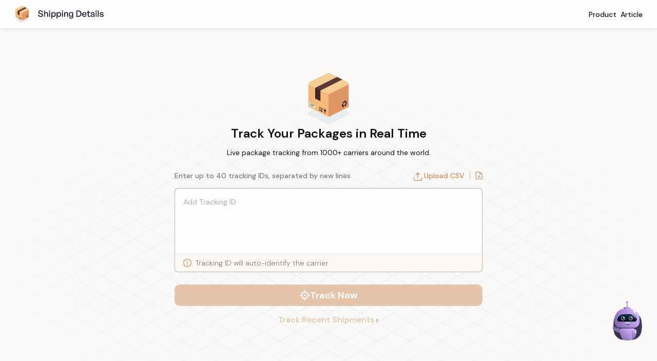

--- FILE ---
content_type: text/html; charset=utf-8
request_url: https://shippingdetails.com/
body_size: 25225
content:
<!DOCTYPE html>
<html lang="en">
<head>
  <meta charset="UTF-8">
  <meta name="viewport" content="width=device-width, initial-scale=1.0">
  <title>Shipping Details</title>
  <link rel="shortcut icon" href="/assets/images/favicon.svg" type="image/x-icon">
  <link rel="preconnect" href="https://fonts.googleapis.com">
  <link rel="preconnect" href="https://fonts.gstatic.com" crossorigin>
  <link href="https://fonts.googleapis.com/css2?family=DM+Sans:ital,opsz,wght@0,9..40,100..1000;1,9..40,100..1000&family=PT+Sans:ital,wght@0,400;0,700;1,400;1,700&family=Red+Hat+Display:ital,wght@0,300..900;1,300..900&display=swap" rel="stylesheet">
  <link rel="stylesheet" href="css/main.css">
  <link rel="stylesheet" href="scss/website.css">
  <link rel="stylesheet" href="scss/website-btf.css">
  <!-- PDF Generation Libraries (Local) -->
  <script src="js/libs/html2canvas.min.js"></script>
  <script src="js/libs/jspdf.umd.min.js"></script>
  <!-- Rive Animation Library (Local) -->
  <script src="js/libs/rive.min.js"></script>
  <!-- Rive Animation Module -->
  <script src="js/modules/rive-animation.js"></script>
</head>
<body>
  <!-- Filter-specific tooltip element -->
  <div id="filter-global-tooltip" class="filter-tooltip"></div>
  <!-- Add tracking tooltip element -->
  <div id="add-tracking-tooltip" class="add-tracking-tooltip">Track More Shipments</div>
  <div id="download-disabled-tooltip" class="download-disabled-tooltip">No valid tracking data available</div>
  <!-- Remove label tooltip element -->
  <div id="remove-label-tooltip" class="remove-label-tooltip">Remove Label</div>
  <!-- Package Tracker Extension -->
  <header>
    <div class="wrapper">
      <div class="logo-light">
        <img src="assets/images/shippingdetails.svg" alt="Shipping details">
      </div>
      <div class="search-bar">
        <div class="search-container">
          <div class="search-icon search-btn">
            <img src="assets/icons/search.svg" alt="Search">
          </div>
          <input type="text" placeholder="Search the web">
        </div>
      </div>
      <nav class="navigation">
        <ul>
          <li><a href="/our-product" class="product-link links" title="Product">Product</a></li>
          <li><a href="/articles" class="article-link links" title="Product">Article</a></li>
          <li class="save-shipments"><a href="#">
            <img src="assets/icons/save.svg" alt="Save">
            <span>Saved Shipments</span>
          </a></li>
          <li class="language-selector">
            <a href="#">
              <div class="wrap">
                <img src="assets/icons/english.svg" alt="English">
                <span>English</span>
              </div>
              <img src="assets/icons/down-arrow.svg" alt="Arrow Down">
            </a>
          </li>
          <li class="theme-selector">
            <div class="theme-toggle-switch" id="themeToggle">
              <div class="theme-toggle-switch-inner">
                <span class="label light-label">Light</span>
                <span class="label dark-label">Dark</span>
              </div>
              <div class="toggle-knob">
                <img src="assets/icons/light-theme.svg" alt="Theme Icon" id="themeIcon">
              </div>
            </div>
          </li>
        </ul>
        <div class="mobile-links-dropdown">
          <button class="mobile-links-btn" aria-label="More options">
              <svg width="20" height="20" viewBox="0 0 20 20" fill="none" xmlns="http://www.w3.org/2000/svg">
                  <circle cx="10" cy="4" r="2" fill="#2A2037"></circle>
                  <circle cx="10" cy="10" r="2" fill="#2A2037"></circle>
                  <circle cx="10" cy="16" r="2" fill="#2A2037"></circle>
              </svg>
          </button>
          <div class="mobile-links-content">
              <a href="/our-product" target="_blank">Product</a>
              <a href="/articles" target="_blank">Article</a>
          </div>
        </div>
      </nav>
    </div>
  </header>
  <div class="container">
    <!-- Saved Shipments Header - Only visible when saved shipments view is active -->
    <div class="saved-shipments-header">
      <div class="wrapper">
        <div class="back-btn">
          <svg xmlns="http://www.w3.org/2000/svg" width="24" height="24" viewBox="0 0 24 24" fill="none">
            <path d="M22.0218 11.999C22.0218 12.3021 21.9014 12.5927 21.6872 12.807C21.4729 13.0212 21.1823 13.1416 20.8793 13.1416H6.88272L11.7882 18.0461C12.0028 18.2608 12.1234 18.5519 12.1234 18.8554C12.1234 19.159 12.0028 19.4501 11.7882 19.6648C11.5735 19.8794 11.2824 20 10.9789 20C10.6753 20 10.3842 19.8794 10.1695 19.6648L3.31408 12.8093C3.20757 12.7032 3.12305 12.577 3.06538 12.4382C3.00771 12.2993 2.97803 12.1504 2.97803 12C2.97803 11.8496 3.00771 11.7007 3.06538 11.5618C3.12305 11.423 3.20757 11.2968 3.31408 11.1907L10.1695 4.33523C10.2758 4.22895 10.402 4.14464 10.5408 4.08712C10.6797 4.0296 10.8285 4 10.9789 4C11.1292 4 11.278 4.0296 11.4169 4.08712C11.5557 4.14464 11.6819 4.22895 11.7882 4.33523C11.8945 4.44151 11.9788 4.56769 12.0363 4.70655C12.0938 4.84542 12.1234 4.99425 12.1234 5.14456C12.1234 5.29486 12.0938 5.44369 12.0363 5.58256C11.9788 5.72142 11.8945 5.8476 11.7882 5.95388L6.88272 10.8565H20.8793C21.1823 10.8565 21.4729 10.9769 21.6872 11.1911C21.9014 11.4054 22.0218 11.696 22.0218 11.999Z" fill="#0C0F16"/>
          </svg>
        </div>
        <h1>Showing <span id="saved-shipment-count">40</span> Saved Shipments</h1>
      </div>
    </div>
    <main>
      <section class="track-now">
        <div class="wrapper">
          <figure>
            <img src="assets/images/3d-delivery-box-parcel.png" alt="3d delivery box parcel" class="light-img">
            <img src="assets/images/3d-delivery-box-parcel-dark.png" alt="3d delivery box parcel" class="dark-img">
          </figure>
          <div class="input-section">
            <div class="input-overlay"></div>
            <div class="title">
              <h1>Track Your Packages in Real Time</h1>
              <p>Live package tracking from 1000+ carriers around the world.</p>
            </div>
            <div class="tracking-container">
              <div class="tracking-header">
                <span>Enter up to 40 tracking IDs, separated by new lines</span>
                <label class="upload-csv">
                  <div class="upload-wrap" data-tooltip="Upload CSV">
                    <svg width="24" height="24" viewBox="0 0 24 24" fill="none" xmlns="http://www.w3.org/2000/svg">
                      <path d="M20 14.0002V19.3334C20 19.5102 19.9298 19.6797 19.8047 19.8047C19.6797 19.9298 19.5101 20 19.3333 20H4.66667C4.48986 20 4.32029 19.9298 4.19526 19.8047C4.07024 19.6797 4 19.5102 4 19.3334V14.0002C4 13.8234 4.07024 13.6538 4.19526 13.5288C4.32029 13.4038 4.48986 13.3336 4.66667 13.3336C4.84348 13.3336 5.01305 13.4038 5.13807 13.5288C5.2631 13.6538 5.33333 13.8234 5.33333 14.0002V18.6667H18.6667V14.0002C18.6667 13.8234 18.7369 13.6538 18.8619 13.5288C18.987 13.4038 19.1565 13.3336 19.3333 13.3336C19.5101 13.3336 19.6797 13.4038 19.8047 13.5288C19.9298 13.6538 20 14.0002 20 14.0002ZM9.13833 8.47204L11.3333 6.27628V14.0002C11.3333 14.177 11.4036 14.3466 11.5286 14.4716C11.6536 14.5966 11.8232 14.6668 12 14.6668C12.1768 14.6668 12.3464 14.5966 12.4714 14.4716C12.5964 14.3466 12.6667 14.177 12.6667 14.0002V6.27628L14.8617 8.47204C14.9868 8.59713 15.1564 8.66741 15.3333 8.66741C15.5102 8.66741 15.6799 8.59713 15.805 8.47204C15.9301 8.34696 16.0004 8.1773 16.0004 8.00039C16.0004 7.82349 15.9301 7.65383 15.805 7.52874L12.4717 4.19552C12.4098 4.13354 12.3362 4.08436 12.2553 4.05082C12.1744 4.01727 12.0876 4 12 4C11.9124 4 11.8256 4.01727 11.7447 4.05082C11.6638 4.08436 11.5902 4.13354 11.5283 4.19552L8.195 7.52874C8.06991 7.65383 7.99963 7.82349 7.99963 8.00039C7.99963 8.1773 8.06991 8.34696 8.195 8.47204C8.32009 8.59713 8.48976 8.66741 8.66667 8.66741C8.84358 8.66741 9.01324 8.59713 9.13833 8.47204Z" fill="#D38A52"/>
                    </svg>
                    <span>Upload CSV</span>
                  </div>
                  <span class="separator">
                    <svg data-tooltip="Sample CSV" width="1" height="16" viewBox="0 0 1 16" fill="none" xmlns="http://www.w3.org/2000/svg">
                    <line x1="0.5" y1="15.5" x2="0.5" y2="0.5" stroke="#B5B5B5" stroke-linecap="round"/>
                    </svg>
                  </span>
                  <div class="download-sample-template" data-tooltip="Sample CSV">
                    <svg width="13.54" height="16" viewBox="0 0 15 17" fill="none" xmlns="http://www.w3.org/2000/svg">
                      <path d="M14.1777 4.73769L9.86998 0.43C9.81279 0.372871 9.7449 0.32757 9.6702 0.296685C9.59549 0.265801 9.51544 0.249937 9.4346 0.25H2.04998C1.72356 0.25 1.41051 0.37967 1.1797 0.610484C0.948884 0.841298 0.819214 1.15435 0.819214 1.48077V15.0192C0.819214 15.3457 0.948884 15.6587 1.1797 15.8895C1.41051 16.1203 1.72356 16.25 2.04998 16.25H13.1269C13.4533 16.25 13.7664 16.1203 13.9972 15.8895C14.228 15.6587 14.3577 15.3457 14.3577 15.0192V5.17308C14.3577 5.09224 14.3419 5.01218 14.311 4.93748C14.2801 4.86277 14.2348 4.79488 14.1777 4.73769ZM10.05 2.35077L12.2569 4.55769H10.05V2.35077ZM13.1269 15.0192H2.04998V1.48077H8.81921V5.17308C8.81921 5.33629 8.88405 5.49281 8.99946 5.60822C9.11486 5.72363 9.27139 5.78846 9.4346 5.78846H13.1269V15.0192ZM9.86998 10.2762C9.9272 10.3333 9.97259 10.4012 10.0036 10.4759C10.0345 10.5506 10.0505 10.6307 10.0505 10.7115C10.0505 10.7924 10.0345 10.8725 10.0036 10.9472C9.97259 11.0219 9.9272 11.0898 9.86998 11.1469L8.02383 12.9931C7.96668 13.0503 7.89881 13.0957 7.8241 13.1267C7.74939 13.1576 7.66932 13.1736 7.58844 13.1736C7.50757 13.1736 7.4275 13.1576 7.35279 13.1267C7.27808 13.0957 7.21021 13.0503 7.15306 12.9931L5.30691 11.1469C5.19143 11.0315 5.12656 10.8748 5.12656 10.7115C5.12656 10.5482 5.19143 10.3916 5.30691 10.2762C5.42238 10.1607 5.57899 10.0958 5.74229 10.0958C5.90559 10.0958 6.0622 10.1607 6.17768 10.2762L6.97306 11.0723V7.63462C6.97306 7.47141 7.0379 7.31488 7.1533 7.19947C7.26871 7.08407 7.42523 7.01923 7.58844 7.01923C7.75166 7.01923 7.90818 7.08407 8.02359 7.19947C8.139 7.31488 8.20383 7.47141 8.20383 7.63462V11.0723L8.99921 10.2762C9.05637 10.2189 9.12424 10.1735 9.19894 10.1426C9.27365 10.1116 9.35373 10.0957 9.4346 10.0957C9.51547 10.0957 9.59555 10.1116 9.67025 10.1426C9.74496 10.1735 9.81283 10.2189 9.86998 10.2762Z" fill="#D38A52"/>
                    </svg>                            
                  </div>
                  <input type="file" id="csvUpload" accept=".csv" hidden />
                </label>
              </div>
            
              <ol id="trackingList" class="tracking-input" data-placeholder="Add Tracking ID"></ol>
            
              <div class="courier-bar">
                <span class="courier-placeholder">
                  <img src="assets/icons/info-icon-light.svg" alt="info">
                  Tracking ID will auto-identify the carrier
                </span>
                <button id="removeAll">Remove All</button>
              </div>
            
              <div class="traking-input-error">
                <p>Please enter at least 1 tracking number</p>
              </div>
              <button id="trackBtn" class="disabled" disabled>
                <svg width="20" height="20" viewBox="0 0 20 20" fill="none" xmlns="http://www.w3.org/2000/svg">
                <path fill-rule="evenodd" clip-rule="evenodd" d="M11.0753 1.07388C11.0753 0.789072 10.9622 0.515925 10.7608 0.314533C10.5594 0.113141 10.2862 0 10.0014 0C9.71662 0 9.44347 0.113141 9.24208 0.314533C9.04069 0.515925 8.92755 0.789072 8.92755 1.07388V2.82503C7.39201 3.0559 5.97096 3.77306 4.8731 4.87118C3.77523 5.96931 3.05841 7.39052 2.82789 8.92612H1.07388C0.789072 8.92612 0.515925 9.03926 0.314533 9.24065C0.113141 9.44204 0 9.71519 0 10C0 10.2848 0.113141 10.558 0.314533 10.7593C0.515925 10.9607 0.789072 11.0739 1.07388 11.0739H2.82503C3.0559 12.6094 3.77306 14.0305 4.87119 15.1283C5.96931 16.2262 7.39052 16.943 8.92612 17.1735V18.9261C8.92612 19.2109 9.03926 19.4841 9.24065 19.6855C9.44204 19.8869 9.71519 20 10 20C10.2848 20 10.558 19.8869 10.7594 19.6855C10.9607 19.4841 11.0739 19.2109 11.0739 18.9261V17.175C12.6094 16.9441 14.0305 16.2269 15.1283 15.1288C16.2262 14.0307 16.943 12.6095 17.1735 11.0739H18.9261C19.2109 11.0739 19.4841 10.9607 19.6855 10.7593C19.8869 10.558 20 10.2848 20 10C20 9.71519 19.8869 9.44204 19.6855 9.24065C19.4841 9.03926 19.2109 8.92612 18.9261 8.92612H17.175C16.9442 7.39078 16.2272 5.96989 15.1294 4.87205C14.0315 3.77421 12.6106 3.05726 11.0753 2.82646V1.07388ZM15.1074 9.99141C15.1057 8.98228 14.805 7.99628 14.2433 7.15793C13.6816 6.31958 12.8841 5.66647 11.9514 5.28107C11.0188 4.89568 9.99287 4.79529 9.00321 4.99258C8.01355 5.18987 7.10455 5.67599 6.39098 6.38955C5.67742 7.10311 5.1913 8.01212 4.99401 9.00178C4.79672 9.99143 4.89711 11.0174 5.28251 11.95C5.6679 12.8826 6.32101 13.6802 7.15936 14.2419C7.99771 14.8036 8.98371 15.1043 9.99284 15.106H10.01C11.3612 15.1037 12.6564 14.5659 13.6119 13.6105C14.5673 12.655 15.1051 11.3598 15.1074 10.0086V9.99141ZM8.24026 10C8.24026 9.53291 8.42581 9.08495 8.7561 8.75467C9.08638 8.42438 9.53434 8.23883 10.0014 8.23883C10.4685 8.23883 10.9165 8.42438 11.2468 8.75467C11.577 9.08495 11.7626 9.53291 11.7626 10C11.7626 10.4671 11.577 10.9151 11.2468 11.2453C10.9165 11.5756 10.4685 11.7612 10.0014 11.7612C9.53434 11.7612 9.08638 11.5756 8.7561 11.2453C8.42581 10.9151 8.24026 10.4671 8.24026 10Z" fill="white"/>
                </svg>
                  <span>Track Now</span></button>
            
              <div class="recent-shipments">
                <a href="#">Track Recent Shipments 
                  <svg width="5" height="8" viewBox="0 0 5 8" fill="none" xmlns="http://www.w3.org/2000/svg">
                  <path d="M1.71 7.29168L4.3 4.70168C4.3927 4.60917 4.46625 4.49928 4.51643 4.3783C4.56661 4.25733 4.59244 4.12765 4.59244 3.99668C4.59244 3.86571 4.56661 3.73603 4.51643 3.61506C4.46625 3.49408 4.3927 3.38419 4.3 3.29168L1.71 0.70168C1.08 0.0816802 0 0.52168 0 1.41168V6.58168C0 7.48168 1.08 7.92168 1.71 7.29168Z" fill="#D38A52"/>
                  </svg>
                </a>
              </div>
            </div>
          </div>
        </div>
      </section>
      <section class="shipping-details" style="display: none;">
        <div class="wrapper">
          <div class="details-toggle">
            <svg xmlns="http://www.w3.org/2000/svg" viewBox="0 0 24 24">
              <path d="M10 6L8.59 7.41 13.17 12l-4.58 4.59L10 18l6-6-6-6z"/>
            </svg>
          </div>
          <div class="details-left">
            <div class="details-left-listing-wrapper">
              <div class="search-content">
                <div class="back-btn">
                  <svg xmlns="http://www.w3.org/2000/svg" viewBox="0 0 20 16" fill="none">
                    <path d="M19.5 8C19.5 8.21216 19.4166 8.41563 19.2681 8.56565C19.1197 8.71567 18.9183 8.79995 18.7084 8.79995H3.20309L8.97712 14.6336C9.05067 14.708 9.10901 14.7962 9.14882 14.8933C9.18862 14.9904 9.20911 15.0945 9.20911 15.1996C9.20911 15.3047 9.18862 15.4088 9.14882 15.5059C9.10901 15.603 9.05067 15.6912 8.97712 15.7656C8.90357 15.8399 8.81625 15.8988 8.72015 15.9391C8.62405 15.9793 8.52105 16 8.41703 16C8.31301 16 8.21001 15.9793 8.11391 15.9391C8.01781 15.8988 7.9305 15.8399 7.85694 15.7656L0.732178 8.56597C0.658574 8.49167 0.600183 8.40345 0.560344 8.30633C0.520506 8.20922 0.5 8.10513 0.5 8C0.5 7.89487 0.520506 7.79078 0.560344 7.69366C0.600183 7.59655 0.658574 7.50832 0.732178 7.43403L7.85694 0.234432C8.00549 0.0843276 8.20696 -1.5816e-09 8.41703 0C8.6271 1.5816e-09 8.82857 0.0843276 8.97712 0.234432C9.12566 0.384536 9.20911 0.588121 9.20911 0.8004C9.20911 1.01268 9.12566 1.21626 8.97712 1.36637L3.20309 7.20004H18.7084C18.9183 7.20004 19.1197 7.28432 19.2681 7.43435C19.4166 7.58437 19.5 7.78784 19.5 8Z" fill="#797B82"/>
                  </svg>
                </div>
                <div class="search-container">
                  <div class="search-icon">
                    <img src="assets/icons/searchicon.svg" alt="search icon">
                  </div>
                  <input type="text" placeholder="Search" class="search-input">
                  <div class="action-buttons">
                    <button class="filter-btn" aria-label="Filter shipments" data-tooltip="Add filters">
                      <svg xmlns="http://www.w3.org/2000/svg" width="18" height="14" viewBox="0 0 18 14" fill="none">
                        <path d="M0.156796 2.5784C0.156796 2.38295 0.234437 2.19551 0.372639 2.05731C0.51084 1.91911 0.698282 1.84146 0.893729 1.84146H4.31771C4.47655 1.30937 4.80287 0.842755 5.24816 0.510982C5.69344 0.179209 6.2339 0 6.7892 0C7.34449 0 7.88496 0.179209 8.33024 0.510982C8.77553 0.842755 9.10185 1.30937 9.26069 1.84146H17.1063C17.3017 1.84146 17.4892 1.91911 17.6274 2.05731C17.7656 2.19551 17.8432 2.38295 17.8432 2.5784C17.8432 2.77385 17.7656 2.96129 17.6274 3.09949C17.4892 3.23769 17.3017 3.31533 17.1063 3.31533H9.26069C9.10185 3.84742 8.77553 4.31404 8.33024 4.64582C7.88496 4.97759 7.34449 5.1568 6.7892 5.1568C6.2339 5.1568 5.69344 4.97759 5.24816 4.64582C4.80287 4.31404 4.47655 3.84742 4.31771 3.31533H0.893729C0.698282 3.31533 0.51084 3.23769 0.372639 3.09949C0.234437 2.96129 0.156796 2.77385 0.156796 2.5784ZM17.1063 10.6847H15.1562C14.9973 10.1526 14.671 9.68596 14.2257 9.35419C13.7804 9.02241 13.24 8.84321 12.6847 8.84321C12.1294 8.84321 11.5889 9.02241 11.1436 9.35419C10.6983 9.68596 10.372 10.1526 10.2132 10.6847H0.893729C0.698282 10.6847 0.51084 10.7623 0.372639 10.9005C0.234437 11.0387 0.156796 11.2262 0.156796 11.4216C0.156796 11.6171 0.234437 11.8045 0.372639 11.9427C0.51084 12.0809 0.698282 12.1585 0.893729 12.1585H10.2132C10.372 12.6906 10.6983 13.1572 11.1436 13.489C11.5889 13.8208 12.1294 14 12.6847 14C13.24 14 13.7804 13.8208 14.2257 13.489C14.671 13.1572 14.9973 12.6906 15.1562 12.1585H17.1063C17.3017 12.1585 17.4892 12.0809 17.6274 11.9427C17.7656 11.8045 17.8432 11.6171 17.8432 11.4216C17.8432 11.2262 17.7656 11.0387 17.6274 10.9005C17.4892 10.7623 17.3017 10.6847 17.1063 10.6847Z" fill="#797B82"/>
                      </svg>
                    </button>
                    <button class="add-btn" aria-label="Track More Shipments" data-tooltip="Track More Shipments">
                      <svg xmlns="http://www.w3.org/2000/svg" width="18" height="18" viewBox="0 0 18 18" fill="none">
                        <path d="M18 9C18 9.19891 17.921 9.38968 17.7803 9.53033C17.6397 9.67098 17.4489 9.75 17.25 9.75H9.75V17.25C9.75 17.4489 9.67098 17.6397 9.53033 17.7803C9.38968 17.921 9.19891 18 9 18C8.80109 18 8.61032 17.921 8.46967 17.7803C8.32902 17.6397 8.25 17.4489 8.25 17.25V9.75H0.75C0.551088 9.75 0.360322 9.67098 0.21967 9.53033C0.0790178 9.38968 0 9.19891 0 9C0 8.80109 0.0790178 8.61032 0.21967 8.46967C0.360322 8.32902 0.551088 8.25 0.75 8.25H8.25V0.75C8.25 0.551088 8.32902 0.360322 8.46967 0.21967C8.61032 0.0790178 8.80109 0 9 0C9.19891 0 9.38968 0.0790178 9.53033 0.21967C9.67098 0.360322 9.75 0.551088 9.75 0.75V8.25H17.25C17.4489 8.25 17.6397 8.32902 17.7803 8.46967C17.921 8.61032 18 8.80109 18 9Z" fill="#D38A52"/>
                      </svg>
                    </button>
                  </div>
                </div>
              </div>
              <div class="review-shipments-warning">
                <div class="wrap">
                  <div class="icon">
                    <img src="assets/icons/error-yellow.svg" alt="error yellow">
                  </div>
                  <div class="warning-msg">
                      <p><span id="failed-shipments-count">30</span> shipments couldn't be auto-tracked.</p>
                      <p>Please review and select the correct carrier manually.</p>
                    <div class="action-buttons">
                      <button class="action-btn review" id="review-shipments">Review Shipments</button>
                      <button class="action-btn delete" id="delete-shipments">Ignore & Delete Shipments</button>
                    </div>
                  </div>
                </div>
              </div>
              <div class="filter-content">
                <div class="filter-operations"></div>
              </div>
              <div class="listing-content">
                <div class="tracking-list-header">
                  <h2>Tracking <span id="shipment-count">0</span> Shipments</h2>
                </div>
                <ul class="shipment-cards" id="shipment-cards">
                  <!-- Shipment cards will be dynamically generated here -->
                </ul>
              </div>
              <!-- not found section-->
              <div class="listing-error">
                <div class="no-search-results" style="display: none;">
                  <img src="assets/images/shipment-error.png" alt="Error" class="empty-box-illustration">
                  <h3 class="no-results-title">No search results found for '<span class="search-term">DOR0100</span>'</h3>
                  <p class="retry-text">Retry with a different ID</p>
                  <div class="or-divider">OR</div>
                  <button class="add-new-btn">
                    <svg xmlns="http://www.w3.org/2000/svg" width="19" height="18" viewBox="0 0 19 18" fill="none">
                      <path d="M18.5 9C18.5 9.19891 18.421 9.38968 18.2803 9.53033C18.1397 9.67098 17.9489 9.75 17.75 9.75H10.25V17.25C10.25 17.4489 10.171 17.6397 10.0303 17.7803C9.88968 17.921 9.69891 18 9.5 18C9.30109 18 9.11032 17.921 8.96967 17.7803C8.82902 17.6397 8.75 17.4489 8.75 17.25V9.75H1.25C1.05109 9.75 0.860322 9.67098 0.71967 9.53033C0.579018 9.38968 0.5 9.19891 0.5 9C0.5 8.80109 0.579018 8.61032 0.71967 8.46967C0.860322 8.32902 1.05109 8.25 1.25 8.25H8.75V0.75C8.75 0.551088 8.82902 0.360322 8.96967 0.21967C9.11032 0.0790178 9.30109 0 9.5 0C9.69891 0 9.88968 0.0790178 10.0303 0.21967C10.171 0.360322 10.25 0.551088 10.25 0.75V8.25H17.25C17.4489 8.25 17.6397 8.32902 17.7803 8.46967C17.921 8.61032 18 8.80109 18 9Z" fill="#D38A52"/>
                    </svg>
                    Add New Shipment
                  </button>
                </div>
                <div class="error-message" style="display: none;">
                  <img src="assets/images/shipment-error.png" alt="Error" class="empty-box-illustration">
                  <h3 class="error-title">Something went wrong</h3>
                  <p class="error-text">Failed to load shipments</p>
                </div>
              </div>
            </div>
            <div class="operations-wrapper" style="display: none;">
              <div class="add-operations">
                <div class="input-section">
                  <div class="title header">
                    <h1>Track Shipments</h1>
                    <button class="close-btn">
                      <svg xmlns="http://www.w3.org/2000/svg" width="24" height="24" viewBox="0 0 24 24" fill="none">
                        <path d="M19 5L5 19" stroke="#797B82" stroke-width="2" stroke-linecap="round" stroke-linejoin="round"/>
                        <path d="M5 5L19 19" stroke="#797B82" stroke-width="2" stroke-linecap="round" stroke-linejoin="round"/>
                      </svg>
                    </button>
                  </div>
                  <div class="tracking-container">
                    <div class="tracking-header">
                      <span>Enter or paste up to 40 tracking numbers, each per line</span>
                      <label class="upload-csv">
                        <div class="upload-wrap" data-tooltip="Upload CSV">
                          <svg width="24" height="24" viewBox="0 0 24 24" fill="none" xmlns="http://www.w3.org/2000/svg">
                            <path d="M20 14.0002V19.3334C20 19.5102 19.9298 19.6797 19.8047 19.8047C19.6797 19.9298 19.5101 20 19.3333 20H4.66667C4.48986 20 4.32029 19.9298 4.19526 19.8047C4.07024 19.6797 4 19.5102 4 19.3334V14.0002C4 13.8234 4.07024 13.6538 4.19526 13.5288C4.32029 13.4038 4.48986 13.3336 4.66667 13.3336C4.84348 13.3336 5.01305 13.4038 5.13807 13.5288C5.2631 13.6538 5.33333 13.8234 5.33333 14.0002V18.6667H18.6667V14.0002C18.6667 13.8234 18.7369 13.6538 18.8619 13.5288C18.987 13.4038 19.1565 13.3336 19.3333 13.3336C19.5101 13.3336 19.6797 13.4038 19.8047 13.5288C19.9298 13.6538 20 13.8234 20 14.0002ZM9.13833 8.47204L11.3333 6.27628V14.0002C11.3333 14.177 11.4036 14.3466 11.5286 14.4716C11.6536 14.5966 11.8232 14.6668 12 14.6668C12.1768 14.6668 12.3464 14.5966 12.4714 14.4716C12.5964 14.3466 12.6667 14.177 12.6667 14.0002V6.27628L14.8617 8.47204C14.9868 8.59713 15.1564 8.66741 15.3333 8.66741C15.5102 8.66741 15.6799 8.59713 15.805 8.47204C15.9301 8.34696 16.0004 8.1773 16.0004 8.00039C16.0004 7.82349 15.9301 7.65383 15.805 7.52874L12.4717 4.19552C12.4098 4.13354 12.3362 4.08436 12.2553 4.05082C12.1744 4.01727 12.0876 4 12 4C11.9124 4 11.8256 4.01727 11.7447 4.05082C11.6638 4.08436 11.5902 4.13354 11.5283 4.19552L8.195 7.52874C8.06991 7.65383 7.99963 7.82349 7.99963 8.00039C7.99963 8.1773 8.06991 8.34696 8.195 8.47204C8.32009 8.59713 8.48976 8.66741 8.66667 8.66741C8.84358 8.66741 9.01324 8.59713 9.13833 8.47204Z" fill="#D38A52"/>
                          </svg>
                          <span>Upload CSV</span>
                        </div>
                        <input type="file" id="addCsvUpload" accept=".csv" hidden />
                      </label>
                    </div>
                  
                    <ol id="addTrackingList" class="tracking-input" data-placeholder="Add Tracking ID"></ol>
                  
                    <div class="courier-bar">
                      <span class="courier-placeholder">Auto Detects carrier</span>
                      <button id="addRemoveAll">Remove All</button>
                    </div>
                  
                    <div class="traking-input-error">
                      <p>Please enter at least 1 tracking number</p>
                    </div>
                    <button id="addTrackBtn" class="disabled" disabled>
                      <svg width="20" height="20" viewBox="0 0 20 20" fill="none" xmlns="http://www.w3.org/2000/svg">
                      <path fill-rule="evenodd" clip-rule="evenodd" d="M11.0753 1.07388C11.0753 0.789072 10.9622 0.515925 10.7608 0.314533C10.5594 0.113141 10.2862 0 10.0014 0C9.71662 0 9.44347 0.113141 9.24208 0.314533C9.04069 0.515925 8.92755 0.789072 8.92755 1.07388V2.82503C7.39201 3.0559 5.97096 3.77306 4.8731 4.87118C3.77523 5.96931 3.05841 7.39052 2.82789 8.92612H1.07388C0.789072 8.92612 0.515925 9.03926 0.314533 9.24065C0.113141 9.44204 0 9.71519 0 10C0 10.2848 0.113141 10.558 0.314533 10.7593C0.515925 10.9607 0.789072 11.0739 1.07388 11.0739H2.82503C3.0559 12.6094 3.77306 14.0305 4.87119 15.1283C5.96931 16.2262 7.39052 16.943 8.92612 17.1735V18.9261C8.92612 19.2109 9.03926 19.4841 9.24065 19.6855C9.44204 19.8869 9.71519 20 10 20C10.2848 20 10.558 19.8869 10.7594 19.6855C10.9607 19.4841 11.0739 19.2109 11.0739 18.9261V17.175C12.6094 16.9441 14.0305 16.2269 15.1283 15.1288C16.2262 14.0307 16.943 12.6095 17.1735 11.0739H18.9261C19.2109 11.0739 19.4841 10.9607 19.6855 10.7593C19.8869 10.558 20 10.2848 20 10C20 9.71519 19.8869 9.44204 19.6855 9.24065C19.4841 9.03926 19.2109 8.92612 18.9261 8.92612H17.175C16.9442 7.39078 16.2272 5.96989 15.1294 4.87205C14.0315 3.77421 12.6106 3.05726 11.0753 2.82646V1.07388ZM15.1074 9.99141C15.1057 8.98228 14.805 7.99628 14.2433 7.15793C13.6816 6.31958 12.8841 5.66647 11.9514 5.28107C11.0188 4.89568 9.99287 4.79529 9.00321 4.99258C8.01355 5.18987 7.10455 5.67599 6.39098 6.38955C5.67742 7.10311 5.1913 8.01212 4.99401 9.00178C4.79672 9.99143 4.89711 11.0174 5.28251 11.95C5.6679 12.8826 6.32101 13.6802 7.15936 14.2419C7.99771 14.8036 8.98371 15.1043 9.99284 15.106H10.01C11.3612 15.1037 12.6564 14.5659 13.6119 13.6105C14.5673 12.655 15.1051 11.3598 15.1074 10.0086V9.99141ZM8.24026 10C8.24026 9.53291 8.42581 9.08495 8.7561 8.75467C9.08638 8.42438 9.53434 8.23883 10.0014 8.23883C10.4685 8.23883 10.9165 8.42438 11.2468 8.75467C11.577 9.08495 11.7626 9.53291 11.7626 10C11.7626 10.4671 11.577 10.9151 11.2468 11.2453C10.9165 11.5756 10.4685 11.7612 10.0014 11.7612C9.53434 11.7612 9.08638 11.5756 8.7561 11.2453C8.42581 10.9151 8.24026 10.4671 8.24026 10Z" fill="white"/>
                      </svg>
                        <span>Track Now</span></button>
                  </div>
                </div>
                <div class="add-operations-loader">
                  <div class="loading-shipments-inner">
                    <div class="loading-shipments-icon">
                      <img src="assets/images/loader.png" alt="Loading">
                    </div>
                    <div class="loading-title">
                      <h2>Loading Shipments...</h2>
                      <div class="loading-text">
                      <div class="progress-bar">
                        <div class="progress-bar-fill"></div>
                        </div>
                      </div>
                      <div class="cancel-button">
                        <button class="cancel-button">Cancel</button>
                      </div>
                    </div>
                  </div>
                </div>
              </div>
            </div>
          </div>
          <div class="details-right">
            <div class="details-right-inner">
              <div class="tracking-header-menu">
                <div class="tracking-header-menu-left">
                  <div class="tracking-number-container">
                    <div id="header-tracking-number" class="tracking-number"></div>
                    <button class="copy-btn copy-tooltip-btn" data-tooltip="Copy Tracking ID">
                      <svg xmlns="http://www.w3.org/2000/svg" width="24" height="24" viewBox="0 0 24 24" fill="none">
                        <path d="M19.3333 4H8.66667C8.48986 4 8.32029 4.07024 8.19526 4.19526C8.07024 4.32029 8 4.48986 8 4.66667V8H4.66667C4.48986 8 4.32029 8.07024 4.19526 8.19526C4.07024 8.32029 4 8.48986 4 8.66667V19.3333C4 19.5101 4.07024 19.6797 4.19526 19.8047C4.32029 19.9298 4.48986 20 4.66667 20H15.3333C15.5101 20 15.6797 19.9298 15.8047 19.8047C15.9298 19.6797 16 19.5101 16 19.3333V16H19.3333C19.5101 16 19.6797 15.9298 19.8047 15.8047C19.9298 15.6797 20 15.5101 20 15.3333V4.66667C20 4.48986 19.9298 4.32029 19.8047 4.19526C19.6797 4.07024 19.5101 4 19.3333 4ZM14.6667 18.6667H5.33333V9.33333H14.6667V18.6667ZM18.6667 14.6667H16V8.66667C16 8.48986 15.9298 8.32029 15.8047 8.19526C15.6797 8.07024 15.5101 8 15.3333 8H9.33333V5.33333H18.6667V14.6667Z" fill="#797B82"/>
                      </svg>
                    </button>
                  </div>
                  <div class="tracking-status">
                    <span id="header-status-text" class="status-text"></span>
                    <span id="header-status-date" class="status-date"></span>
                  </div>
                </div>
                
                <div class="tracking-actions">
                  <button class="action-btn label-btn"  data-tooltip="Add Labels">
                    <svg xmlns="http://www.w3.org/2000/svg" width="24" height="24" viewBox="0 0 24 24" fill="none">
                      <path d="M19.6528 11.7038L12.2964 4.34742C12.1867 4.23688 12.0562 4.14925 11.9124 4.08961C11.7685 4.02997 11.6143 3.99951 11.4586 4.00001H4.5926C4.43544 4.00001 4.28471 4.06244 4.17357 4.17357C4.06244 4.28471 4.00001 4.43544 4.00001 4.5926V11.4586C3.99951 11.6143 4.02997 11.7685 4.08961 11.9124C4.14925 12.0562 4.23688 12.1867 4.34742 12.2964L11.7038 19.6528C11.8139 19.7629 11.9445 19.8502 12.0883 19.9098C12.2321 19.9693 12.3863 20 12.542 20C12.6976 20 12.8518 19.9693 12.9956 19.9098C13.1394 19.8502 13.27 19.7629 13.3801 19.6528L19.6528 13.3801C19.7629 13.27 19.8502 13.1394 19.9098 12.9956C19.9693 12.8518 20 12.6976 20 12.542C20 12.3863 19.9693 12.2321 19.9098 12.0883C19.8502 11.9445 19.7629 11.8139 19.6528 11.7038ZM12.5416 18.815L5.1852 11.4586V5.1852H11.4586L18.815 12.5416L12.5416 18.815ZM8.7408 7.8519C8.7408 8.02771 8.68866 8.19957 8.59099 8.34574C8.49332 8.49192 8.35449 8.60586 8.19207 8.67313C8.02964 8.74041 7.85091 8.75802 7.67848 8.72372C7.50605 8.68942 7.34767 8.60476 7.22335 8.48045C7.09904 8.35613 7.01438 8.19774 6.98008 8.02531C6.94578 7.85289 6.96339 7.67416 7.03066 7.51173C7.09794 7.34931 7.21188 7.21048 7.35805 7.11281C7.50423 7.01513 7.67609 6.963 7.8519 6.963C8.08765 6.963 8.31374 7.05665 8.48045 7.22335C8.64715 7.39005 8.7408 7.61615 8.7408 7.8519Z" fill="#797B82"/>
                    </svg>
                  </button>
                  <button class="action-btn save-btn"  data-tooltip="Save Shipment">
                    <!-- Outline version (unsaved) -->
                    <svg class="unsaved-icon" xmlns="http://www.w3.org/2000/svg" width="24" height="24" viewBox="0 0 24 24" fill="none">
                      <path d="M16.4802 4H7.52002C7.18053 4 6.85495 4.13486 6.6149 4.37491C6.37485 4.61496 6.23999 4.94054 6.23999 5.28003V19.3603C6.24005 19.4745 6.27067 19.5866 6.32868 19.685C6.38669 19.7834 6.46997 19.8645 6.56988 19.9198C6.6698 19.9752 6.7827 20.0028 6.89688 19.9998C7.01106 19.9968 7.12235 19.9633 7.21921 19.9027L12.0001 16.9147L16.7818 19.9027C16.8786 19.963 16.9899 19.9964 17.1039 19.9993C17.218 20.0022 17.3307 19.9746 17.4305 19.9192C17.5303 19.8639 17.6135 19.7829 17.6715 19.6847C17.7294 19.5864 17.7601 19.4744 17.7602 19.3603V5.28003C17.7602 4.94054 17.6254 4.61496 17.3853 4.37491C17.1453 4.13486 16.8197 4 16.4802 4ZM16.4802 18.2059L12.3385 15.6178C12.2368 15.5543 12.1193 15.5205 11.9993 15.5205C11.8794 15.5205 11.7618 15.5543 11.6601 15.6178L7.52002 18.2059V5.28003H16.4802V18.2059Z" fill="#797B82"/>
                    </svg>
                    <!-- Filled version (saved) -->
                    <svg class="saved-icon" xmlns="http://www.w3.org/2000/svg" width="24" height="24" viewBox="0 0 24 24" fill="none" style="display: none;">
                      <path d="M16.4802 4H7.52002C7.18053 4 6.85495 4.13486 6.6149 4.37491C6.37485 4.61496 6.23999 4.94054 6.23999 5.28003V19.3603C6.24005 19.4745 6.27067 19.5866 6.32868 19.685C6.38669 19.7834 6.46997 19.8645 6.56988 19.9198C6.6698 19.9752 6.7827 20.0028 6.89688 19.9998C7.01106 19.9968 7.12235 19.9633 7.21921 19.9027L12.0001 16.9147L16.7818 19.9027C16.8786 19.963 16.9899 19.9964 17.1039 19.9993C17.218 20.0022 17.3307 19.9746 17.4305 19.9192C17.5303 19.8639 17.6135 19.7829 17.6715 19.6847C17.7294 19.5864 17.7601 19.4744 17.7602 19.3603V5.28003C17.7602 4.94054 17.6254 4.61496 17.3853 4.37491C17.1453 4.13486 16.8197 4 16.4802 4Z" fill="#D38A52"/>
                    </svg>
                  </button>
                  <button class="action-btn download-btn">
                    <svg xmlns="http://www.w3.org/2000/svg" width="24" height="24" viewBox="0 0 24 24" fill="none" class="download-icon">
                      <path d="M19.0892 8.48769L14.7815 4.18C14.7243 4.12287 14.6564 4.07757 14.5817 4.04669C14.507 4.0158 14.4269 3.99994 14.3461 4H6.96148C6.63506 4 6.32201 4.12967 6.0912 4.36048C5.86038 4.5913 5.73071 4.90435 5.73071 5.23077V18.7692C5.73071 19.0957 5.86038 19.4087 6.0912 19.6395C6.32201 19.8703 6.63506 20 6.96148 20H18.0384C18.3648 20 18.6779 19.8703 18.9087 19.6395C19.1395 19.4087 19.2692 19.0957 19.2692 18.7692V8.92308C19.2692 8.84224 19.2534 8.76218 19.2225 8.68748C19.1916 8.61277 19.1463 8.54488 19.0892 8.48769ZM14.9615 6.10077L17.1684 8.30769H14.9615V6.10077ZM18.0384 18.7692H6.96148V5.23077H13.7307V8.92308C13.7307 9.08629 13.7955 9.24281 13.911 9.35822C14.0264 9.47363 14.1829 9.53846 14.3461 9.53846H18.0384V18.7692ZM14.7815 14.0262C14.8387 14.0833 14.8841 14.1512 14.9151 14.2259C14.946 14.3006 14.962 14.3807 14.962 14.4615C14.962 14.5424 14.946 14.6225 14.9151 14.6972C14.8841 14.7719 14.8387 14.8398 14.7815 14.8969L12.9353 16.7431C12.8782 16.8003 12.8103 16.8457 12.7356 16.8767C12.6609 16.9076 12.5808 16.9236 12.4999 16.9236C12.4191 16.9236 12.339 16.9076 12.2643 16.8767C12.1896 16.8457 12.1217 16.8003 12.0646 16.7431L10.2184 14.8969C10.1029 14.7815 10.0381 14.6248 10.0381 14.4615C10.0381 14.2982 10.1029 14.1416 10.2184 14.0262C10.3339 13.9107 10.4905 13.8458 10.6538 13.8458C10.8171 13.8458 10.9737 13.9107 11.0892 14.0262L11.8846 14.8223V11.3846C11.8846 11.2214 11.9494 11.0649 12.0648 10.9495C12.1802 10.8341 12.3367 10.7692 12.4999 10.7692C12.6632 10.7692 12.8197 10.8341 12.9351 10.9495C13.0505 11.0649 13.1153 11.2214 13.1153 11.3846V14.8223L13.9107 14.0262C13.9679 13.9689 14.0357 13.9235 14.1104 13.8926C14.1851 13.8616 14.2652 13.8457 14.3461 13.8457C14.427 13.8457 14.507 13.8616 14.5818 13.8926C14.6565 13.9235 14.7243 13.9689 14.7815 14.0262Z" fill="#797B82"/>
                    </svg>
                    <div class="download-spinner" style="display: none;">
                      <div class="spinner-circle"></div>
                    </div>
                  </button>
                  <button class="action-btn delete-btn"  data-tooltip="Delete Shipment">
                    <svg xmlns="http://www.w3.org/2000/svg" width="24" height="24" viewBox="0 0 24 24" fill="none">
                      <path d="M19.2693 6.46154H16.1924V5.84615C16.1924 5.35652 15.9979 4.88695 15.6517 4.54073C15.3055 4.19451 14.8359 4 14.3462 4H10.6539C10.1643 4 9.69473 4.19451 9.34851 4.54073C9.00229 4.88695 8.80779 5.35652 8.80779 5.84615V6.46154H5.73086C5.56765 6.46154 5.41113 6.52637 5.29572 6.64178C5.18031 6.75719 5.11548 6.91371 5.11548 7.07692C5.11548 7.24013 5.18031 7.39666 5.29572 7.51207C5.41113 7.62747 5.56765 7.69231 5.73086 7.69231H6.34625V18.7692C6.34625 19.0957 6.47592 19.4087 6.70673 19.6395C6.93755 19.8703 7.2506 20 7.57702 20H17.4232C17.7496 20 18.0626 19.8703 18.2935 19.6395C18.5243 19.4087 18.6539 19.0957 18.6539 18.7692V7.69231H19.2693C19.4325 7.69231 19.5891 7.62747 19.7045 7.51207C19.8199 7.39666 19.8847 7.24013 19.8847 7.07692C19.8847 6.91371 19.8199 6.75719 19.7045 6.64178C19.5891 6.52637 19.4325 6.46154 19.2693 6.46154ZM10.0386 5.84615C10.0386 5.68294 10.1034 5.52642 10.2188 5.41101C10.3342 5.2956 10.4907 5.23077 10.6539 5.23077H14.3462C14.5095 5.23077 14.666 5.2956 14.7814 5.41101C14.8968 5.52642 14.9616 5.68294 14.9616 5.84615V6.46154H10.0386V5.84615ZM17.4232 18.7692H7.57702V7.69231H17.4232V18.7692ZM11.2693 10.7692V15.6923C11.2693 15.8555 11.2045 16.012 11.0891 16.1275C10.9737 16.2429 10.8171 16.3077 10.6539 16.3077C10.4907 16.3077 10.3342 16.2429 10.2188 16.1275C10.1034 16.012 10.0386 15.8555 10.0386 15.6923V10.7692C10.0386 10.606 10.1034 10.4495 10.2188 10.3341C10.3342 10.2187 10.4907 10.1538 10.6539 10.1538C10.8171 10.1538 10.9737 10.2187 11.0891 10.3341C11.2045 10.4495 11.2693 10.606 11.2693 10.7692ZM14.9616 10.7692V15.6923C14.9616 15.8555 14.8968 16.012 14.7814 16.1275C14.666 16.2429 14.5095 16.3077 14.3462 16.3077C14.183 16.3077 14.0265 16.2429 13.9111 16.1275C13.7957 16.012 13.7309 15.8555 13.7309 15.6923V10.7692C13.7309 10.606 13.7957 10.4495 13.9111 10.3341C14.0265 10.2187 14.183 10.1538 14.3462 10.1538C14.5095 10.1538 14.666 10.2187 14.7814 10.3341C14.8968 10.4495 14.9616 10.606 14.9616 10.7692Z" fill="#797B82"/>
                    </svg>
                  </button>
                </div>
              </div>
              <div class="tracking-info">
                <div class="tracking-info-left">
                  <div class="info-box shipment-details-section">
                    <h2>Shipment Details</h2>
                    <div class="details-table">
                      <div class="detail-row">
                        <div class="detail-label">Carrier Name</div>
                        <div class="detail-value"></div>
                      </div>
                      <div class="detail-row">
                        <div class="detail-label">Service Type</div>
                        <div class="detail-value"></div>
                      </div>
                      <div class="detail-row">
                        <div class="detail-label">Weight</div>
                        <div class="detail-value"></div>
                      </div>
                      <div class="detail-row">
                        <div class="detail-label">Dimensions</div>
                        <div class="detail-value"></div>
                      </div>
                      <div class="detail-row">
                        <div class="detail-label">Origin</div>
                        <div class="detail-value"></div>
                      </div>
                      <div class="detail-row">
                        <div class="detail-label">Destination</div>
                        <div class="detail-value"></div>
                      </div>
                    </div>
                  </div>
                  
                  <div class="info-box other-information-section">
                    <h2>Other Information</h2>
                    <div class="details-table">
                      <div class="detail-row">
                        <div class="detail-label">Carrier Contact</div>
                        <div class="detail-value"><br></div>
                      </div>
                      <div class="detail-row">
                        <div class="detail-label">Website</div>
                        <div class="detail-value">
                          <a href="shippingdetails.com" target="_blank"><span class="external-link-icon">↗</span></a>
                        </div>
                      </div>
                      <div class="detail-row">
                        <div class="detail-label">Tracking Link</div>
                        <div class="detail-value">
                          <a href="#" class="track-link" target="_blank"><span class="external-link-icon">↗</span></a>
                        </div>
                      </div>
                    </div>
                  </div>
                </div>
                <div class="tracking-info-right">
                  <div class="delivery-timeline">
                    <h2>Delivery Timeline</h2>
                    <div class="timeline-container-main">
                      <div class="timeline-container">
                        <!-- Info Received Section (Collapsible) with status-completed -->
                        <div class="timeline-section status-completed" data-section="info-received">
                          <div class="timeline-header">
                            <div class="timeline-dot completed"></div>
                            <div class="timeline-title">Info Received</div>
                            <div class="timeline-toggle">
                              <svg class="chevron-down" xmlns="http://www.w3.org/2000/svg" width="16" height="16" viewBox="0 0 16 16" fill="none">
                                <path d="M4 6L8 10L12 6" stroke="#797B82" stroke-width="1.5" stroke-linecap="round" stroke-linejoin="round"/>
                              </svg>
                            </div>
                          </div>
                          <div class="timeline-content collapsed">
                            <!-- Content will be populated dynamically -->
                          </div>
                        </div>
                        
                        <!-- In Transit Section (Collapsible, Expanded by default) with status-current -->
                        <div class="timeline-section active status-current" data-section="in-transit">
                          <div class="timeline-header">
                            <div class="timeline-dot current">
                              <svg xmlns="http://www.w3.org/2000/svg" width="16" height="16" viewBox="0 0 16 16" fill="none">
                                <circle cx="8" cy="8" r="6" transform="rotate(90 8 8)" fill="white" stroke="#D38A52" stroke-width="4"/>
                              </svg>
                            </div>
                            <div class="timeline-title">In Transit</div>
                            <div class="timeline-toggle">
                              <svg class="chevron-up" xmlns="http://www.w3.org/2000/svg" width="16" height="16" viewBox="0 0 16 16" fill="none">
                                <path d="M4 10L8 6L12 10" stroke="#797B82" stroke-width="1.5" stroke-linecap="round" stroke-linejoin="round"/>
                              </svg>
                            </div>
                          </div>
                          <div class="timeline-content">
                            <div class="timeline-event status-completed">
                              <div class="event-dot"></div>
                              <div class="event-content">
                                <div class="event-date"></div>
                                <div class="event-title"></div>
                                <div class="event-location"></div>
                              </div>
                            </div>
                            
                            <div class="timeline-event status-completed">
                              <div class="event-dot"></div>
                              <div class="event-content">
                                <div class="event-date"></div>
                                <div class="event-title"></div>
                                <div class="event-location"></div>
                              </div>
                            </div>
                            
                            <div class="timeline-event status-completed">
                              <div class="event-dot"></div>
                              <div class="event-content">
                                <div class="event-date"></div>
                                <div class="event-title"></div>
                                <div class="event-location"></div>
                              </div>
                            </div>
                            
                            <div class="timeline-event status-completed">
                              <div class="event-dot"></div>
                              <div class="event-content">
                                <div class="event-date"></div>
                                <div class="event-title"></div>
                                <div class="event-location"></div>
                              </div>
                            </div>
                            
                            <div class="timeline-event status-current current">
                              <div class="event-dot current"></div>
                              <div class="event-content">
                                <div class="event-date"></div>
                                <div class="event-title"></div>
                                <div class="event-location"></div>
                              </div>
                            </div>
                          </div>
                        </div>
                        
                        <!-- Delivery Section with status-pending -->
                        <div class="timeline-section status-pending" data-section="delivery">
                          <div class="timeline-header">
                            <div class="timeline-dot pending">
                              <svg xmlns="http://www.w3.org/2000/svg" width="16" height="16" viewBox="0 0 16 16" fill="none">
                                <circle cx="8" cy="8" r="6" transform="rotate(90 8 8)" fill="white" stroke="#797B82" stroke-width="4"/>
                              </svg>
                            </div>
                            <div class="timeline-title">Delivery</div>
                          </div>
                          <div class="timeline-content collapsed">
                            <div class="timeline-event status-pending">
                              <div class="event-dot pending"></div>
                              <div class="event-content">
                                <div class="event-date"></div>
                                <div class="event-location"></div>
                              </div>
                            </div>
                          </div>
                        </div>
                      </div>
                    </div>
                    
                  </div>
                </div>
              </div>
                <!-- not found section-->
              <div class="not-found-tracking-info" style="display: none;">
              </div>
              <div class="failed-tracking-info" style="display: none;">
                <div class="failed-tracking-content">
                  <figure>
                    <img src="assets/icons/failed-tracking-infor.svg" alt="failed">
                  </figure>
                  <p>Shipment couldn’t be auto tracked</p>
                  <div class="failed-actions">
                    <button class="failed-action-btn review-shipment-btn" id="review-shipment">Review Shipment</button>
                    <button class="failed-action-btn ignore-delete-shipment-btn" id="ignore-delete-shipment">Ignore & Delete Shipment</button>
                  </div>
                </div>
              </div>
            </div>
          </div>
        </div>
        
      </section>
    </main>
    <!-- Track Every Package Start -->
     <!--BTF STARTS HERE-->
    <div class="page-surface">
      <div class="page-inner">
          <h1 class="hero-title">Track Every Package, <span class="em">Effortlessly.</span></h1>
          <p class="hero-subtitle">Real-time global tracking, 1000+ carriers, smart updates – all in one platform</p>


          <section class="feature-area">
              <div class="feature-top">
                  <!-- Left top -->
                  <article class="card top-left-card">
                      <h3 class="card-header">Automatic Carrier Detection</h3>
                      <p class="card-sub">Automatically track your package's progress with carrier detection.</p>
                      <img src="images/website/left-in.svg" alt="tracknow" class="leftin-img" />
                  </article>

                  <!-- Right top -->
                  <article class="card top-right-card">
                      <h3 class="card-header">Save &amp; Download Delivery Details</h3>
                      <p class="card-sub">Save and download your delivery details for easy tracking.</p>
                      <img src="images/website/right-in.svg" alt="saveshipment" class="rightin-img" />
                  </article>
              </div>

              <div class="feature-btm">
                  <article class="cardBt bt-box1">
                      <img src="images/website/btImg1.svg" alt="shipment" class="" />
                      <h3>1000+</h3>
                      <p>Global Carriers</p>
                  </article>

                  <article class="cardBt bt-box2">
                      <div class="ai-title">AI Assistant</div>
                      <img src="images/website/btImg2.svg" alt="shipment" class="ai-img" />
                  </article>

                  <article class="cardBt bt-box3">
                      <img src="images/website/btImg3.svg" alt="shipment" class="" />
                      <h3 class="card-header">Filtered Search</h3>
                      <p class="card-sub">Filter and monitor your package’s journey with our tracking features.</p>
                  </article>
              </div>

      </div>

      <!-- Center circle on top of grid (for wide screens) -->
      <div class="center-circle" aria-hidden="true">
          <img src="images/website/centerImg.svg" alt="shipment" class="" />
      </div>
      </section>
  </div>
  </div>
  <!-- Track Every Package End -->

  <!-- Estimate Expenses Start -->
  <section class="estimateSection">
      <div class="estimateWrapper">
          <div class="estimateContent">
              <h2 class="estimateTitle">Quick Steps to Estimate Your Shipping Expenses</h2>
              <p class="estimateDesc">Follow our comprehensive guide to accurately calculate shipping costs and choose
                  the most cost-effective delivery method for your needs.</p>
              <a href="/articles" class="estimateBtn">Read More</a>
          </div>
          <div class="virtualSection"></div>
      </div>

  </section>
  <!-- Estimate Expenses End -->

  <!-- Shipping Carriers Start -->
  <section class="shippingCarriersSection">
      <div class="shippingCarriersWrapper">
          <h2 class="sectionTitle">
              Compare Top <span>Shipping Carriers</span>
          </h2>
          <p class="sectionDesc mb-64">
              Get insights on top shipping providers, including ratings, reviews, and nearby carrier
              centers, to choose the best service for your delivery.
          </p>
      </div>
      <div class="carriersWrapper">
          <article class="carrierCard">
              <div class="carriersImgWrap">
                  <img src="images/website/carriers-fedex.png" alt="FedEx" class="topImg" />
              </div>
              <div class="cardContent">
                  <div class="rating">
                      <img src="images/website/rating-4.png" alt="FedEx Rating">
                  </div>
                  <h3>FedEx</h3>
                  <p>FedEx is a trusted carrier offering fast deliveries, reliable tracking with real-time
                      updates,
                      and diverse shipping options, though its higher pricing makes it less budget-friendly than
                      some
                      competitors.</p>
                  <a href="https://local.fedex.com/en-us" target="_blank" title="FedEx Near You">FedEx Near You
                      <svg xmlns="http://www.w3.org/2000/svg" width="24" height="24" viewBox="0 0 25 24" fill="none">
                          <path
                              d="M20.9452 12.7373L14.1952 19.4873C13.9838 19.6986 13.6972 19.8173 13.3983 19.8173C13.0994 19.8173 12.8128 19.6986 12.6014 19.4873C12.3901 19.2759 12.2713 18.9893 12.2713 18.6904C12.2713 18.3915 12.3901 18.1049 12.6014 17.8935L17.4305 13.0663H3.64923C3.35086 13.0663 3.06471 12.9478 2.85374 12.7368C2.64276 12.5258 2.52423 12.2397 2.52423 11.9413C2.52423 11.643 2.64276 11.3568 2.85374 11.1458C3.06471 10.9349 3.35086 10.8163 3.64923 10.8163H17.4305L12.6033 5.98633C12.3919 5.77498 12.2732 5.48834 12.2732 5.18945C12.2732 4.89057 12.3919 4.60392 12.6033 4.39258C12.8146 4.18123 13.1013 4.0625 13.4002 4.0625C13.6991 4.0625 13.9857 4.18123 14.197 4.39258L20.947 11.1426C21.0519 11.2472 21.1351 11.3716 21.1918 11.5085C21.2485 11.6454 21.2776 11.7921 21.2775 11.9403C21.2773 12.0885 21.2478 12.2352 21.1908 12.3719C21.1338 12.5087 21.0503 12.6329 20.9452 12.7373Z"
                              fill="#D38A52" />
                      </svg>
                  </a>
              </div>
          </article>

          <article class="carrierCard">
              <div class="carriersImgWrap">
                  <img src="images/website/carriers-dhl.png" alt="DHL" class="topImg" />
              </div>
              <div class="cardContent">
                  <div class="rating">
                      <img src="images/website/rating-3.png" alt="DHL Rating">
                  </div>
                  <h3>DHL</h3>
                  <p>DHL is a global leader in express delivery, providing fast, reliable international shipping
                      with
                      advanced tracking. Its worldwide reach is unmatched, though higher pricing makes it best for
                      urgent, time-sensitive shipments.</p>
                  <a href="https://locator.dhl.com/?language=en" target="_blank" title="DHL Near You">DHL Near You
                      <svg xmlns="http://www.w3.org/2000/svg" width="24" height="24" viewBox="0 0 25 24" fill="none">
                          <path
                              d="M20.9452 12.7373L14.1952 19.4873C13.9838 19.6986 13.6972 19.8173 13.3983 19.8173C13.0994 19.8173 12.8128 19.6986 12.6014 19.4873C12.3901 19.2759 12.2713 18.9893 12.2713 18.6904C12.2713 18.3915 12.3901 18.1049 12.6014 17.8935L17.4305 13.0663H3.64923C3.35086 13.0663 3.06471 12.9478 2.85374 12.7368C2.64276 12.5258 2.52423 12.2397 2.52423 11.9413C2.52423 11.643 2.64276 11.3568 2.85374 11.1458C3.06471 10.9349 3.35086 10.8163 3.64923 10.8163H17.4305L12.6033 5.98633C12.3919 5.77498 12.2732 5.48834 12.2732 5.18945C12.2732 4.89057 12.3919 4.60392 12.6033 4.39258C12.8146 4.18123 13.1013 4.0625 13.4002 4.0625C13.6991 4.0625 13.9857 4.18123 14.197 4.39258L20.947 11.1426C21.0519 11.2472 21.1351 11.3716 21.1918 11.5085C21.2485 11.6454 21.2776 11.7921 21.2775 11.9403C21.2773 12.0885 21.2478 12.2352 21.1908 12.3719C21.1338 12.5087 21.0503 12.6329 20.9452 12.7373Z"
                              fill="#D38A52" />
                      </svg>
                  </a>
              </div>
          </article>

          <article class="carrierCard">
              <div class="carriersImgWrap">
                  <img src="images/website/carriers-ups.png" alt="UPS" class="topImg" />
              </div>
              <div class="cardContent">
                  <div class="rating">
                      <img src="images/website/rating-2-5.png" alt="UPS® Rating">
                  </div>
                  <h3>UPS®</h3>
                  <p>UPS delivers reliable service with diverse shipping options, excellent tracking, and timely
                      performance. Slightly more expensive than some carriers, its professionalism and consistency
                      make it a trusted choice worldwide</p>
                  <a href="https://www.ups.com/dropoff?loc=en_US" target="_blank" title="UPS Near You">UPS Near You
                      <svg xmlns="http://www.w3.org/2000/svg" width="24" height="24" viewBox="0 0 25 24" fill="none">
                          <path
                              d="M20.9452 12.7373L14.1952 19.4873C13.9838 19.6986 13.6972 19.8173 13.3983 19.8173C13.0994 19.8173 12.8128 19.6986 12.6014 19.4873C12.3901 19.2759 12.2713 18.9893 12.2713 18.6904C12.2713 18.3915 12.3901 18.1049 12.6014 17.8935L17.4305 13.0663H3.64923C3.35086 13.0663 3.06471 12.9478 2.85374 12.7368C2.64276 12.5258 2.52423 12.2397 2.52423 11.9413C2.52423 11.643 2.64276 11.3568 2.85374 11.1458C3.06471 10.9349 3.35086 10.8163 3.64923 10.8163H17.4305L12.6033 5.98633C12.3919 5.77498 12.2732 5.48834 12.2732 5.18945C12.2732 4.89057 12.3919 4.60392 12.6033 4.39258C12.8146 4.18123 13.1013 4.0625 13.4002 4.0625C13.6991 4.0625 13.9857 4.18123 14.197 4.39258L20.947 11.1426C21.0519 11.2472 21.1351 11.3716 21.1918 11.5085C21.2485 11.6454 21.2776 11.7921 21.2775 11.9403C21.2773 12.0885 21.2478 12.2352 21.1908 12.3719C21.1338 12.5087 21.0503 12.6329 20.9452 12.7373Z"
                              fill="#D38A52" />
                      </svg>
                  </a>
              </div>
          </article>

          <article class="carrierCard">
              <div class="carriersImgWrap">
                  <img src="images/website/carriers-usps.png" alt="USPS" class="topImg" />
              </div>
              <div class="cardContent">
                  <div class="rating">
                      <img src="images/website/rating-4.png" alt="USPS® Rating">
                  </div>
                  <h3>USPS®</h3>
                  <p>USPS offers affordable services such as Priority and First-Class Mail, making it dependable
                      for
                      standard deliveries. Tracking is basic, occasional delays occur, but it remains a
                      cost-effective
                      nationwide option.</p>
                  <a href="https://tools.usps.com/find-location.htm" target="_blank" title="USPS Near You">USPS Near You
                      <svg xmlns="http://www.w3.org/2000/svg" width="24" height="24" viewBox="0 0 25 24" fill="none">
                          <path
                              d="M20.9452 12.7373L14.1952 19.4873C13.9838 19.6986 13.6972 19.8173 13.3983 19.8173C13.0994 19.8173 12.8128 19.6986 12.6014 19.4873C12.3901 19.2759 12.2713 18.9893 12.2713 18.6904C12.2713 18.3915 12.3901 18.1049 12.6014 17.8935L17.4305 13.0663H3.64923C3.35086 13.0663 3.06471 12.9478 2.85374 12.7368C2.64276 12.5258 2.52423 12.2397 2.52423 11.9413C2.52423 11.643 2.64276 11.3568 2.85374 11.1458C3.06471 10.9349 3.35086 10.8163 3.64923 10.8163H17.4305L12.6033 5.98633C12.3919 5.77498 12.2732 5.48834 12.2732 5.18945C12.2732 4.89057 12.3919 4.60392 12.6033 4.39258C12.8146 4.18123 13.1013 4.0625 13.4002 4.0625C13.6991 4.0625 13.9857 4.18123 14.197 4.39258L20.947 11.1426C21.0519 11.2472 21.1351 11.3716 21.1918 11.5085C21.2485 11.6454 21.2776 11.7921 21.2775 11.9403C21.2773 12.0885 21.2478 12.2352 21.1908 12.3719C21.1338 12.5087 21.0503 12.6329 20.9452 12.7373Z"
                              fill="#D38A52" />
                      </svg>
                  </a>
              </div>
          </article>

          <article class="carrierCard">
              <div class="carriersImgWrap">
                  <img src="images/website/carriers-ontrac.png" alt="OnTrac" class="topImg" />
              </div>
              <div class="cardContent">
                  <div class="rating">
                      <img src="images/website/rating-4.png" alt="OnTrac Rating">
                  </div>
                  <h3>OnTrac</h3>
                  <p>OnTrac operates regionally in the western U.S., focusing on affordable last-mile delivery.
                      Limited coverage and occasional delays affect reliability, but it remains a cost-effective
                      choice for localized shipping needs.</p>
                  <a href="https://www.ontrac.com/residential-e-commerce-delivery/#:~:text=Hover%20over%20our%20sort%20centers%20to%20see%20time%20in%20transit" target="_blank" title="OnTrac Near You">OnTrac Near You
                      <svg xmlns="http://www.w3.org/2000/svg" width="24" height="24" viewBox="0 0 25 24" fill="none">
                          <path
                              d="M20.9452 12.7373L14.1952 19.4873C13.9838 19.6986 13.6972 19.8173 13.3983 19.8173C13.0994 19.8173 12.8128 19.6986 12.6014 19.4873C12.3901 19.2759 12.2713 18.9893 12.2713 18.6904C12.2713 18.3915 12.3901 18.1049 12.6014 17.8935L17.4305 13.0663H3.64923C3.35086 13.0663 3.06471 12.9478 2.85374 12.7368C2.64276 12.5258 2.52423 12.2397 2.52423 11.9413C2.52423 11.643 2.64276 11.3568 2.85374 11.1458C3.06471 10.9349 3.35086 10.8163 3.64923 10.8163H17.4305L12.6033 5.98633C12.3919 5.77498 12.2732 5.48834 12.2732 5.18945C12.2732 4.89057 12.3919 4.60392 12.6033 4.39258C12.8146 4.18123 13.1013 4.0625 13.4002 4.0625C13.6991 4.0625 13.9857 4.18123 14.197 4.39258L20.947 11.1426C21.0519 11.2472 21.1351 11.3716 21.1918 11.5085C21.2485 11.6454 21.2776 11.7921 21.2775 11.9403C21.2773 12.0885 21.2478 12.2352 21.1908 12.3719C21.1338 12.5087 21.0503 12.6329 20.9452 12.7373Z"
                              fill="#D38A52" />
                      </svg>
                  </a>
              </div>
          </article>

      </div>
  </section>
  <!-- Shipping Carriers End -->

  <!-- Shipping Cost Start -->
  <section class="shippingCostSection">
      <div class="shippingCostWrapper">
          <h2 class="sectionTitle">
              Estimate your <span>Shipping Cost</span>
          </h2>
          <p class="sectionDesc">
              Access official calculators from leading carriers to estimate delivery charges and options.
          </p>

          <div class="costWrapper">
              <article class="costCard fedEx">
                  <div class="costCardContent">
                      <h3>FedEx</h3>
                      <p>Fast, reliable shipping options</p>
                  </div>
                  <a href="https://www.fedex.com/en-us/online/rating.html" target="_blank" class="costCalcBtn">Calculate now
                      <svg xmlns="http://www.w3.org/2000/svg" width="24" height="24" viewBox="0 0 25 24" fill="none">
                          <path
                              d="M21.2452 12.7373L14.4952 19.4873C14.2838 19.6986 13.9972 19.8173 13.6983 19.8173C13.3994 19.8173 13.1128 19.6986 12.9014 19.4873C12.6901 19.2759 12.5713 18.9893 12.5713 18.6904C12.5713 18.3915 12.6901 18.1049 12.9014 17.8935L17.7305 13.0663H3.94922C3.65085 13.0663 3.3647 12.9478 3.15372 12.7368C2.94275 12.5258 2.82422 12.2397 2.82422 11.9413C2.82422 11.643 2.94275 11.3568 3.15372 11.1458C3.3647 10.9349 3.65085 10.8163 3.94922 10.8163H17.7305L12.9033 5.98633C12.6919 5.77498 12.5732 5.48834 12.5732 5.18945C12.5732 4.89057 12.6919 4.60392 12.9033 4.39258C13.1146 4.18123 13.4013 4.0625 13.7002 4.0625C13.999 4.0625 14.2857 4.18123 14.497 4.39258L21.247 11.1426C21.3519 11.2472 21.4351 11.3716 21.4918 11.5085C21.5485 11.6454 21.5776 11.7921 21.5775 11.9403C21.5773 12.0885 21.5478 12.2352 21.4908 12.3719C21.4338 12.5087 21.3503 12.6329 21.2452 12.7373Z"
                              fill="white" />
                      </svg>
                    </a>
              </article>

              <article class="costCard dhl">
                  <div class="costCardContent">
                      <h3>DHL</h3>
                      <p>Strong global reach</p>
                  </div>
                  <a href="https://www.dhl.com/us-en/home/get-a-quote.html " target="_blank" class="costCalcBtn">Calculate now
                      <svg xmlns="http://www.w3.org/2000/svg" width="24" height="24" viewBox="0 0 25 24" fill="none">
                          <path
                              d="M21.2452 12.7373L14.4952 19.4873C14.2838 19.6986 13.9972 19.8173 13.6983 19.8173C13.3994 19.8173 13.1128 19.6986 12.9014 19.4873C12.6901 19.2759 12.5713 18.9893 12.5713 18.6904C12.5713 18.3915 12.6901 18.1049 12.9014 17.8935L17.7305 13.0663H3.94922C3.65085 13.0663 3.3647 12.9478 3.15372 12.7368C2.94275 12.5258 2.82422 12.2397 2.82422 11.9413C2.82422 11.643 2.94275 11.3568 3.15372 11.1458C3.3647 10.9349 3.65085 10.8163 3.94922 10.8163H17.7305L12.9033 5.98633C12.6919 5.77498 12.5732 5.48834 12.5732 5.18945C12.5732 4.89057 12.6919 4.60392 12.9033 4.39258C13.1146 4.18123 13.4013 4.0625 13.7002 4.0625C13.999 4.0625 14.2857 4.18123 14.497 4.39258L21.247 11.1426C21.3519 11.2472 21.4351 11.3716 21.4918 11.5085C21.5485 11.6454 21.5776 11.7921 21.5775 11.9403C21.5773 12.0885 21.5478 12.2352 21.4908 12.3719C21.4338 12.5087 21.3503 12.6329 21.2452 12.7373Z"
                              fill="white" />
                      </svg>
                    </a>
              </article>

              <article class="costCard ups">
                  <div class="costCardContent">
                      <h3>UPS®</h3>
                      <p>Trusted and consistent deliveries</p>
                  </div>
                  <a href="https://www.theupsstore.com/tools/estimate-shipping-cost" target="_blank" class="costCalcBtn">Calculate now
                      <svg xmlns="http://www.w3.org/2000/svg" width="24" height="24" viewBox="0 0 25 24" fill="none">
                          <path
                              d="M21.2452 12.7373L14.4952 19.4873C14.2838 19.6986 13.9972 19.8173 13.6983 19.8173C13.3994 19.8173 13.1128 19.6986 12.9014 19.4873C12.6901 19.2759 12.5713 18.9893 12.5713 18.6904C12.5713 18.3915 12.6901 18.1049 12.9014 17.8935L17.7305 13.0663H3.94922C3.65085 13.0663 3.3647 12.9478 3.15372 12.7368C2.94275 12.5258 2.82422 12.2397 2.82422 11.9413C2.82422 11.643 2.94275 11.3568 3.15372 11.1458C3.3647 10.9349 3.65085 10.8163 3.94922 10.8163H17.7305L12.9033 5.98633C12.6919 5.77498 12.5732 5.48834 12.5732 5.18945C12.5732 4.89057 12.6919 4.60392 12.9033 4.39258C13.1146 4.18123 13.4013 4.0625 13.7002 4.0625C13.999 4.0625 14.2857 4.18123 14.497 4.39258L21.247 11.1426C21.3519 11.2472 21.4351 11.3716 21.4918 11.5085C21.5485 11.6454 21.5776 11.7921 21.5775 11.9403C21.5773 12.0885 21.5478 12.2352 21.4908 12.3719C21.4338 12.5087 21.3503 12.6329 21.2452 12.7373Z"
                              fill="white" />
                      </svg>
                    </a>
              </article>

              <article class="costCard usps">
                  <div class="costCardContent">
                      <h3>USPS®</h3>
                      <p>Affordable U.S. options</p>
                  </div>
                  <a class="costCalcBtn" href="https://postcalc.usps.com/" target="_blank">Calculate now
                      <svg xmlns="http://www.w3.org/2000/svg" width="24" height="24" viewBox="0 0 25 24" fill="none">
                          <path
                              d="M21.2452 12.7373L14.4952 19.4873C14.2838 19.6986 13.9972 19.8173 13.6983 19.8173C13.3994 19.8173 13.1128 19.6986 12.9014 19.4873C12.6901 19.2759 12.5713 18.9893 12.5713 18.6904C12.5713 18.3915 12.6901 18.1049 12.9014 17.8935L17.7305 13.0663H3.94922C3.65085 13.0663 3.3647 12.9478 3.15372 12.7368C2.94275 12.5258 2.82422 12.2397 2.82422 11.9413C2.82422 11.643 2.94275 11.3568 3.15372 11.1458C3.3647 10.9349 3.65085 10.8163 3.94922 10.8163H17.7305L12.9033 5.98633C12.6919 5.77498 12.5732 5.48834 12.5732 5.18945C12.5732 4.89057 12.6919 4.60392 12.9033 4.39258C13.1146 4.18123 13.4013 4.0625 13.7002 4.0625C13.999 4.0625 14.2857 4.18123 14.497 4.39258L21.247 11.1426C21.3519 11.2472 21.4351 11.3716 21.4918 11.5085C21.5485 11.6454 21.5776 11.7921 21.5775 11.9403C21.5773 12.0885 21.5478 12.2352 21.4908 12.3719C21.4338 12.5087 21.3503 12.6329 21.2452 12.7373Z"
                              fill="white" />
                      </svg>
                    </a>
              </article>

              <article class="costCard onTrac">
                  <div class="costCardContent">
                      <h3>OnTrac</h3>
                      <p>Regional U.S. carrier</p>
                  </div>
                  <a href="https://west.ontrac.com/quickrates.asp" class="costCalcBtn" target="_blank">Calculate now
                      <svg xmlns="http://www.w3.org/2000/svg" width="24" height="24" viewBox="0 0 25 24" fill="none">
                          <path
                              d="M21.2452 12.7373L14.4952 19.4873C14.2838 19.6986 13.9972 19.8173 13.6983 19.8173C13.3994 19.8173 13.1128 19.6986 12.9014 19.4873C12.6901 19.2759 12.5713 18.9893 12.5713 18.6904C12.5713 18.3915 12.6901 18.1049 12.9014 17.8935L17.7305 13.0663H3.94922C3.65085 13.0663 3.3647 12.9478 3.15372 12.7368C2.94275 12.5258 2.82422 12.2397 2.82422 11.9413C2.82422 11.643 2.94275 11.3568 3.15372 11.1458C3.3647 10.9349 3.65085 10.8163 3.94922 10.8163H17.7305L12.9033 5.98633C12.6919 5.77498 12.5732 5.48834 12.5732 5.18945C12.5732 4.89057 12.6919 4.60392 12.9033 4.39258C13.1146 4.18123 13.4013 4.0625 13.7002 4.0625C13.999 4.0625 14.2857 4.18123 14.497 4.39258L21.247 11.1426C21.3519 11.2472 21.4351 11.3716 21.4918 11.5085C21.5485 11.6454 21.5776 11.7921 21.5775 11.9403C21.5773 12.0885 21.5478 12.2352 21.4908 12.3719C21.4338 12.5087 21.3503 12.6329 21.2452 12.7373Z"
                              fill="white" />
                      </svg>
                    </a>
              </article>
          </div>
      </div>
  </section>
  <!-- Shipping Cost End -->

  <!-- Shipping Tips Start -->
  <section class="shippingTipsSection">
      <div class="shippingTipsWrapper">
          <h2 class="sectionTitle">
              Shipping <span>Tips</span>
          </h2>
          <p class="sectionDesc">
              Everything you need to know about our package tracking extension
          </p>

          <div class="tipsWrapper">
              <div class="typeBox">
                  <div class="typeBoxIn">
                      <div class="typeIn">
                          <article class="card largeImg">
                              <a href="https://shippingdetails.com/articles/quick-steps-to-estimate-your-shipping-expenses/" aria-label="articles">
                                <figure>
                                  <img src="images/website/tipsimg1.jpg"
                                      alt="Why Package Tracking Updates Are Sometimes Delayed" class="cardImage">
                                </figure>
                                  <div class="cardOverlaybig">
                                      <div class="tutorialLabel">Tutorial</div>
                                      <h2 class="cardTitle">Quick Steps to Estimate Your Shipping Expenses</h2>
                                      <p class="cardText">Attempting to determine shipping costs might seem complex for any aspiring eCommerce...</p>
                                  </div>
                              </a>
                          </article>
                      </div>
                  </div>


                  <div class="typeBoxIn2">
                      <div class="typeIn">
                          <!-- Large Left: Ground Shipping -->
                          <div class="rowWrapper">
                              <article class="card rectImg">
                                  <a href="https://shippingdetails.com/articles/understanding-commercial-invoices-what-they-are-and-how-to-utilize-them/" aria-label="articles">
                                    <figure>
                                      <img src="images/website/tipsimg2.jpg"
                                      alt="Understanding Carrier-Specific Tracking Codes" class="cardImage">
                                    </figure>
                                      <div class="cardOverlay blueText">
                                          <div class="tutorialLabel blackText">Tutorial</div>
                                          <h3 class="cardTitle">Understanding Carrier-Specific Tracking Codes</h3>
                                          <p class="cardText">If you’re a player in the world of eCommerce, the term “commercial invoices” might have crossed</p>
                                      </div>
                                  </a>
                              </article>

                              <article class="card smallImg">
                                  <a href="https://shippingdetails.com/articles/a-detailed-walkthrough-on-how-to-successfully-ship-to-a-po-box/" aria-label="articles">
                                    <figure>
                                      <img src="images/website/tipsimg3.jpg"
                                          alt="How to Ship to a PO Box (Domestic & International)" class="cardImage">
                                    </figure>
                                      <div class="cardOverlay">
                                          <div class="tutorialLabel blackText">Tutorial</div>
                                          <h2 class="cardTitle">A Detailed Walkthrough on How to Successfully..</h2>
                                          <p class="cardText">Learn the steps and rules for sending packages safely to
                                              PO
                                              boxes worldwide.</p>
                                      </div>
                                  </a>
                              </article>
                          </div>

                          <div class="rowWrapper">
                              <article class="card smallImg">
                                  <a href="https://shippingdetails.com/articles/how-can-you-efficiently-ship-furniture/" aria-label="articles">
                                    <figure>
                                      <img src="images/website/tipsimg4.jpg" alt="DHL vs FedEx: Which Should You Choose?"
                                      class="cardImage">
                                    </figure>
                                      <div class="cardOverlay blueText">
                                          <div class="tutorialLabel blackText">Tutorial</div>
                                          <h2 class="cardTitle">How Can You Efficiently Ship Furniture?</h2>
                                          <p class="cardText">Selling and transporting furniture online presents one of the most challenging aspects of eCommerce. While establishing a professional furniture-selling website...</p>
                                      </div>
                                  </a>
                              </article>

                              <article class="card rectImg">
                                  <a href="https://shippingdetails.com/articles/customs-delay-what-to-do-when-your-package-is-stuck/" aria-label="articles">
                                    <figure>
                                      <img src="images/website/tipsimg5.jpg"
                                      alt="Commercial Invoices & Documents for International Shipping"
                                      class="cardImage">
                                    </figure> 
                                    <div class="cardOverlay">
                                        <div class="tutorialLabel">Tutorial</div>
                                        <h2 class="cardTitle">Customs Delay: What to Do When Your Shipment</h2>
                                        <p class="cardText">Encountering a customs hold for your shipment can not only disrupt your customers’ satisfaction but also result in financial setbacks...</p>
                                    </div>
                                  </a>
                              </article>
                          </div>
                      </div>
                  </div>
              </div>

              <div class="articlesWrapper">
                  <a class="articlesBtn" href="/articles">View All
                      Articles</a>
              </div>
          </div>
      </div>
  </section>
  <!-- Shipping Tips End -->
   <!--BTF ENDS HERE-->

   <footer class=" siteFooter">
    <div class="footerContent">
        <div>
            <div class="footerBrand">
                <img src="images/website/logo.png" alt="Shipping Details Logo" class="footerLogo">
                <!-- <span class="footerTitle">Shipping Details</span> -->
            </div>

            <p class="footerDesc">
                All trademarks, company/service names, and images are property of their owners. No affiliation or
                endorsement implied.
            </p>
        </div>

        <!-- Right: Footer links -->
        <div class="footerLinks">
            <a href="/privacypolicy" target="_blank">Privacy Policy</a>
            <a href="/termsofservice" target="_blank">Terms of Service</a>
            <a href="/contactus" target="_blank">Contact Us</a>
            <a href="/uninstall" target="_blank">Uninstall</a>
            <a href="/datapreferences" target="_blank">Do Not Share My Personal Information</a>
        </div>
    </div>

    <!-- Huge background watermark text -->
    <div class="footerImage">
        <img src="images/website/footer-brand-name.svg" alt="Shipping Details" class="desktopBrand">
        <img src="images/website/footer-brand-name-mob.svg" alt="Shipping Details" class="mobileBrand">
    </div>

</footer>
    <!-- popups section for full screen overlay add here-->
    <div class="csv-popup">
      <div class="csv-success-popup notification">
        <div class="csv-success-popup-inner notification-inner">
          <div class="info-icon icon">
            <svg xmlns="http://www.w3.org/2000/svg" width="24" height="24" viewBox="0 0 24 24" fill="none">
              <path d="M12 4C10.4178 4 8.87103 4.46919 7.55544 5.34824C6.23985 6.22729 5.21447 7.47672 4.60897 8.93853C4.00347 10.4003 3.84504 12.0089 4.15372 13.5607C4.4624 15.1126 5.22433 16.538 6.34315 17.6569C7.46197 18.7757 8.88743 19.5376 10.4393 19.8463C11.9911 20.155 13.5997 19.9965 15.0615 19.391C16.5233 18.7855 17.7727 17.7602 18.6518 16.4446C19.5308 15.129 20 13.5822 20 12C19.9978 9.87895 19.1542 7.84542 17.6544 6.34562C16.1546 4.84581 14.121 4.00224 12 4ZM15.5123 10.5892L11.2046 14.8969C11.1475 14.9541 11.0796 14.9995 11.0049 15.0305C10.9302 15.0615 10.8501 15.0774 10.7692 15.0774C10.6884 15.0774 10.6083 15.0615 10.5336 15.0305C10.4589 14.9995 10.391 14.9541 10.3338 14.8969L8.48769 13.0508C8.37222 12.9353 8.30735 12.7787 8.30735 12.6154C8.30735 12.4521 8.37222 12.2955 8.48769 12.18C8.60317 12.0645 8.75978 11.9997 8.92308 11.9997C9.08638 11.9997 9.24299 12.0645 9.35846 12.18L10.7692 13.5915L14.6415 9.71846C14.6987 9.66128 14.7666 9.61593 14.8413 9.58499C14.916 9.55404 14.9961 9.53812 15.0769 9.53812C15.1578 9.53812 15.2378 9.55404 15.3126 9.58499C15.3873 9.61593 15.4551 9.66128 15.5123 9.71846C15.5695 9.77564 15.6148 9.84351 15.6458 9.91822C15.6767 9.99292 15.6927 10.073 15.6927 10.1538C15.6927 10.2347 15.6767 10.3148 15.6458 10.3895C15.6148 10.4642 15.5695 10.5321 15.5123 10.5892Z" fill="#258D1A"/>
            </svg>
          </div>
          <div class="csv-success-popup-content content">
            <p><span class="upload-count">15</span> New Shipments Added for Tracking Successfully.</p>
            <button class="close-popup">Ok, Got it</button>
          </div>
        </div>
      </div>
      
      <!-- Label added notification popup -->
      <div class="label-added-popup">
        <div class="label-added-content">
          <div class="success-icon">
            <svg xmlns="http://www.w3.org/2000/svg" width="24" height="24" viewBox="0 0 24 24" fill="none">
              <path d="M12 4C10.4178 4 8.87103 4.46919 7.55544 5.34824C6.23985 6.22729 5.21447 7.47672 4.60897 8.93853C4.00347 10.4003 3.84504 12.0089 4.15372 13.5607C4.4624 15.1126 5.22433 16.538 6.34315 17.6569C7.46197 18.7757 8.88743 19.5376 10.4393 19.8463C11.9911 20.155 13.5997 19.9965 15.0615 19.391C16.5233 18.7855 17.7727 17.7602 18.6518 16.4446C19.5308 15.129 20 13.5822 20 12C19.9978 9.87895 19.1542 7.84542 17.6544 6.34562C16.1546 4.84581 14.121 4.00224 12 4ZM15.5123 10.5892L11.2046 14.8969C11.1475 14.9541 11.0796 14.9995 11.0049 15.0305C10.9302 15.0615 10.8501 15.0774 10.7692 15.0774C10.6884 15.0774 10.6083 15.0615 10.5336 15.0305C10.4589 14.9995 10.391 14.9541 10.3338 14.8969L8.48769 13.0508C8.37222 12.9353 8.30735 12.7787 8.30735 12.6154C8.30735 12.4521 8.37222 12.2955 8.48769 12.18C8.60317 12.0645 8.75978 11.9997 8.92308 11.9997C9.08638 11.9997 9.24299 12.0645 9.35846 12.18L10.7692 13.5915L14.6415 9.71846C14.6987 9.66128 14.7666 9.61593 14.8413 9.58499C14.916 9.55404 14.9961 9.53812 15.0769 9.53812C15.1578 9.53812 15.2378 9.55404 15.3126 9.58499C15.3873 9.61593 15.4551 9.66128 15.5123 9.71846C15.5695 9.77564 15.6148 9.84351 15.6458 9.91822C15.6767 9.99292 15.6927 10.073 15.6927 10.1538C15.6927 10.2347 15.6767 10.3148 15.6458 10.3895C15.6148 10.4642 15.5695 10.5321 15.5123 10.5892Z" fill="#258D1A"/>
            </svg>
          </div>
          <p>Label Added Successfully.</p>
        </div>
        <button class="notification-close">Ok, Got it</button>
      </div>
      
      <!-- Filter Applied Notification -->
      <div class="filter-applied-popup">
        <div class="filter-applied-content">
          <div class="success-icon">
            <svg xmlns="http://www.w3.org/2000/svg" width="24" height="24" viewBox="0 0 24 24" fill="none">
              <path d="M12 4C10.4178 4 8.87103 4.46919 7.55544 5.34824C6.23985 6.22729 5.21447 7.47672 4.60897 8.93853C4.00347 10.4003 3.84504 12.0089 4.15372 13.5607C4.4624 15.1126 5.22433 16.538 6.34315 17.6569C7.46197 18.7757 8.88743 19.5376 10.4393 19.8463C11.9911 20.155 13.5997 19.9965 15.0615 19.391C16.5233 18.7855 17.7727 17.7602 18.6518 16.4446C19.5308 15.129 20 13.5822 20 12C19.9978 9.87895 19.1542 7.84542 17.6544 6.34562C16.1546 4.84581 14.121 4.00224 12 4ZM15.5123 10.5892L11.2046 14.8969C11.1475 14.9541 11.0796 14.9995 11.0049 15.0305C10.9302 15.0615 10.8501 15.0774 10.7692 15.0774C10.6884 15.0774 10.6083 15.0615 10.5336 15.0305C10.4589 14.9995 10.391 14.9541 10.3338 14.8969L8.48769 13.0508C8.37222 12.9353 8.30735 12.7787 8.30735 12.6154C8.30735 12.4521 8.37222 12.2955 8.48769 12.18C8.60317 12.0645 8.75978 11.9997 8.92308 11.9997C9.08638 11.9997 9.24299 12.0645 9.35846 12.18L10.7692 13.5915L14.6415 9.71846C14.6987 9.66128 14.7666 9.61593 14.8413 9.58499C14.916 9.55404 14.9961 9.53812 15.0769 9.53812C15.1578 9.53812 15.2378 9.55404 15.3126 9.58499C15.3873 9.61593 15.4551 9.66128 15.5123 9.71846C15.5695 9.77564 15.6148 9.84351 15.6458 9.91822C15.6767 9.99292 15.6927 10.073 15.6927 10.1538C15.6927 10.2347 15.6767 10.3148 15.6458 10.3895C15.6148 10.4642 15.5695 10.5321 15.5123 10.5892Z" fill="#258D1A"/>
            </svg>
          </div>
          <p>Filters applied successfully</p>
        </div>
        <button class="notification-close">Ok, Got it</button>
      </div>
      
      <!-- Shipment Save Notification -->
      <div class="shipment-saved-popup">
        <div class="shipment-saved-content">
          <div class="success-icon">
            <svg xmlns="http://www.w3.org/2000/svg" width="24" height="24" viewBox="0 0 24 24" fill="none">
              <path d="M12 4C10.4178 4 8.87103 4.46919 7.55544 5.34824C6.23985 6.22729 5.21447 7.47672 4.60897 8.93853C4.00347 10.4003 3.84504 12.0089 4.15372 13.5607C4.4624 15.1126 5.22433 16.538 6.34315 17.6569C7.46197 18.7757 8.88743 19.5376 10.4393 19.8463C11.9911 20.155 13.5997 19.9965 15.0615 19.391C16.5233 18.7855 17.7727 17.7602 18.6518 16.4446C19.5308 15.129 20 13.5822 20 12C19.9978 9.87895 19.1542 7.84542 17.6544 6.34562C16.1546 4.84581 14.121 4.00224 12 4ZM15.5123 10.5892L11.2046 14.8969C11.1475 14.9541 11.0796 14.9995 11.0049 15.0305C10.9302 15.0615 10.8501 15.0774 10.7692 15.0774C10.6884 15.0774 10.6083 15.0615 10.5336 15.0305C10.4589 14.9995 10.391 14.9541 10.3338 14.8969L8.48769 13.0508C8.37222 12.9353 8.30735 12.7787 8.30735 12.6154C8.30735 12.4521 8.37222 12.2955 8.48769 12.18C8.60317 12.0645 8.75978 11.9997 8.92308 11.9997C9.08638 11.9997 9.24299 12.0645 9.35846 12.18L10.7692 13.5915L14.6415 9.71846C14.6987 9.66128 14.7666 9.61593 14.8413 9.58499C14.916 9.55404 14.9961 9.53812 15.0769 9.53812C15.1578 9.53812 15.2378 9.55404 15.3126 9.58499C15.3873 9.61593 15.4551 9.66128 15.5123 9.71846C15.5695 9.77564 15.6148 9.84351 15.6458 9.91822C15.6767 9.99292 15.6927 10.073 15.6927 10.1538C15.6927 10.2347 15.6767 10.3148 15.6458 10.3895C15.6148 10.4642 15.5695 10.5321 15.5123 10.5892Z" fill="#258D1A"/>
            </svg>
          </div>
          <p id="shipment-saved-message">Shipment saved successfully</p>
        </div>
        <div class="notification-actions">
          <button class="notification-close">Ok</button>
          <button class="notification-open">Open</button>
        </div>
      </div>
      <div class="csv-error-popup notification">
        <div class="csv-error-popup-inner notification-inner">
          <div class="error-icon icon">
            <img src="assets/icons/error-icon.svg" alt="Error">
          </div>
          <div class="error-content content">
            <p class="error-msg">Error uploading a CSV file. Please try again.</p>
            <div class="error-actions">
              <button class="cancel-button">Cancel</button>
              <button class="retry-button">Retry</button>
            </div>
          </div>
        </div>
      </div>
    </div>
    <div class="clearTrackingList center-popup">
      <div class="clearTrackingList-inner center-popup-inner">
        <div class="icon">
          <img src="assets/icons/error-icon.svg" alt="Info">
        </div>
        <div class="content">
          <p>Are you sure you wish to delete all the added shipments?</p>
          <div class="clearTrackingList-actions center-popup-actions">
            <button class="cancel-button">Cancel</button>
            <button class="delete-button">Delete</button>
          </div>
        </div>
      </div>
    </div>
    <div class="csv-upload-error-popup center-popup">
      <div class="csv-upload-error-popup-inner center-popup-inner">
        <div class="icon">
          <img src="assets/icons/error-icon.svg" alt="Info">
        </div>
        <div class="content">
          <p>CSV file contains <span class="uploaded-count">100</span> entries. Only the first <span class="max-entries">40</span> entries will be imported due to the maximum limit.</p>
          <div class="csv-error-actions center-popup-actions">
            <button class="cancel-button">Cancel</button>
            <button class="continue-button">Continue</button>
          </div>
        </div>
      </div>
    </div>
    <div class="overlay-popup" id="label-popup">
      <div class="label-popup-content">
        <div class="label-popup-header">
          <h2>Assign Labels</h2>
          <button class="label-close-btn">
            <svg xmlns="http://www.w3.org/2000/svg" width="24" height="24" viewBox="0 0 24 24" fill="none">
              <path d="M18 6L6 18M6 6L18 18" stroke="#797B82" stroke-width="2" stroke-linecap="round" stroke-linejoin="round"/>
            </svg>
          </button>
        </div>
        
        <div class="label-popup-body">
          <!-- Initial view - label list -->
          <div class="label-list-view">
            <div class="label-search-container">
              <div class="label-search-wrapper">
                <svg xmlns="http://www.w3.org/2000/svg" width="16" height="16" viewBox="0 0 16 16" fill="none">
                  <path d="M15.7365 14.4796L12.2229 10.9646C13.2764 9.59178 13.7682 7.86967 13.5987 6.14758C13.4291 4.42548 12.6108 2.83237 11.3098 1.6914C10.0087 0.550431 8.32237 -0.0529518 6.59279 0.0036505C4.86322 0.0602528 3.21993 0.772602 1.99629 1.99619C0.772637 3.21978 0.0602556 4.86299 0.00365067 6.59249C-0.0529543 8.32198 0.550456 10.0083 1.69148 11.3092C2.8325 12.6102 4.42569 13.4285 6.14786 13.598C7.87003 13.7676 9.59223 13.2758 10.9651 12.2223L14.4817 15.7395C14.5643 15.8221 14.6623 15.8876 14.7703 15.9323C14.8782 15.977 14.9938 16 15.1106 16C15.2274 16 15.3431 15.977 15.451 15.9323C15.5589 15.8876 15.6569 15.8221 15.7395 15.7395C15.8221 15.6569 15.8876 15.5589 15.9323 15.451C15.977 15.3431 16 15.2274 16 15.1106C16 14.9939 15.977 14.8782 15.9323 14.7703C15.8876 14.6624 15.8221 14.5644 15.7395 14.4818L15.7365 14.4796ZM1.79063 6.82147C1.79063 5.82645 2.0857 4.85377 2.63853 4.02644C3.19136 3.19911 3.97712 2.55428 4.89644 2.1735C5.81577 1.79272 6.82736 1.69309 7.80331 1.88721C8.77926 2.08133 9.67573 2.56048 10.3793 3.26407C11.083 3.96766 11.5621 4.86408 11.7563 5.83998C11.9504 6.81589 11.8508 7.82744 11.47 8.74672C11.0892 9.666 10.4443 10.4517 9.61694 11.0045C8.78957 11.5573 7.81685 11.8524 6.82178 11.8524C5.48786 11.851 4.20896 11.3205 3.26573 10.3774C2.32251 9.43417 1.792 8.15533 1.79063 6.82147Z" fill="#797B82"/>
                </svg>
                <input type="text" placeholder="Search Labels" class="label-search-input">
              </div>
              <button class="label-new-btn">
                <svg xmlns="http://www.w3.org/2000/svg" width="24" height="24" viewBox="0 0 24 24" fill="none">
                  <path d="M12 5V19M5 12H19" stroke="#D38A52" stroke-width="2" stroke-linecap="round" stroke-linejoin="round"/>
                </svg>
                <span>New Label</span>
              </button>
            </div>
            
            <div class="label-container">
              <!-- Empty state -->
              <div class="label-empty-state">
                <div class="label-empty-icon">
                  <svg xmlns="http://www.w3.org/2000/svg" width="40" height="40" viewBox="0 0 40 40" fill="none">
                    <path d="M21.0131 3.76229L38.708 21.4572C39.781 22.5302 39.781 24.2698 38.708 25.3428L25.3413 38.7095C24.2683 39.7825 22.5287 39.7825 21.4557 38.7095L3.76079 21.0146C3.47347 20.7273 3.25344 20.3798 3.11659 19.9972L0.645361 13.0892C0.287547 12.089 0.538431 10.9721 1.28956 10.221L10.2195 1.29115C10.9706 0.540018 12.0875 0.289133 13.0877 0.646948L19.9957 3.11809C20.3783 3.25494 20.7258 3.47497 21.0131 3.76229Z" fill="white"/>
                    <path d="M29.3255 18.8622L31.9886 21.5253C32.5888 22.1255 32.5888 23.0984 31.9886 23.6986L23.6986 31.9886C23.0984 32.5888 22.1255 32.5888 21.5253 31.9886L18.8622 29.3255C18.2621 28.7253 18.2621 27.7524 18.8622 27.1522L27.1522 18.8622C27.7524 18.2621 28.7254 18.2621 29.3255 18.8622Z" fill="#D38A52"/>
                    <path d="M12.8423 8.6521C13.9982 9.80805 13.9982 11.6864 12.8423 12.8423C11.6864 13.9982 9.80797 13.9982 8.65211 12.8423C7.49617 11.6864 7.49617 9.80805 8.65211 8.65219C9.80797 7.49616 11.6864 7.49616 12.8423 8.6521Z" fill="#E9E9E9"/>
                    <path d="M29.461 11.5198L33.9427 7.03818C34.1332 6.84765 34.1332 6.53887 33.9427 6.34834C33.7521 6.15781 33.4433 6.15781 33.2528 6.34834L28.7711 10.8299L21.358 3.41684C21.022 3.08084 20.6078 2.81846 20.1599 2.65819L13.2521 0.187132C12.0808 -0.231544 10.7547 0.0655782 9.8745 0.945617L5.75452 5.0656L2.14865 1.45973C1.95812 1.2692 1.64933 1.2692 1.4588 1.45973C1.26827 1.65026 1.26827 1.95904 1.4588 2.14957L5.06468 5.75544L0.94461 9.87551C0.0645711 10.7555 -0.233312 12.0813 0.186125 13.2529L2.65718 20.1611C2.81745 20.6088 3.07983 21.023 3.41584 21.359L10.8288 28.772L6.34708 33.2537C6.15655 33.4442 6.15655 33.753 6.34708 33.9435C6.53761 34.134 6.84639 34.134 7.03692 33.9435L11.5187 29.4618L21.1107 39.0538C22.3722 40.3153 24.4246 40.3154 25.6862 39.0538L39.0529 25.6871C40.317 24.423 40.3178 22.3761 39.0529 21.1116L29.461 11.5198ZM4.10577 20.6691C3.8712 20.4344 3.68785 20.145 3.57577 19.8324L1.10471 12.9242C0.811983 12.1059 1.01993 11.1801 1.63446 10.5654L5.75452 6.44529L7.98924 8.68001C7.5425 9.27366 7.29719 9.99098 7.29719 10.7481C7.29719 11.6702 7.65585 12.5369 8.30715 13.1881C9.65253 14.5335 11.8418 14.5336 13.1871 13.1881C14.5325 11.8428 14.5325 9.65353 13.1871 8.30816C11.9508 7.0714 10.0265 6.97614 8.679 7.99024L6.44437 5.75544L10.5644 1.63538C10.9944 1.20563 11.5762 0.974865 12.1671 0.974865C12.4213 0.974865 12.6773 1.01755 12.9235 1.10563L19.8313 3.57669C20.1443 3.68878 20.4335 3.87204 20.6683 4.10669L28.0814 11.5198L11.5188 28.0822L4.10577 20.6691ZM8.997 8.99792C9.96131 8.03361 11.5293 8.0298 12.4973 8.99792C13.4623 9.96291 13.4623 11.5332 12.4973 12.4982C11.5323 13.4632 9.96199 13.4629 8.997 12.4982C8.0326 11.5339 8.02888 9.96604 8.997 8.99792ZM38.3631 24.9973L24.9964 38.364C24.1152 39.2448 22.6818 39.2448 21.8006 38.364L12.2086 28.7721L28.7711 12.2096L38.363 21.8015C39.246 22.6845 39.2463 24.114 38.3631 24.9973Z" fill="#797B82"/>
                    <path d="M29.6704 18.5178C28.8811 17.7284 27.5967 17.7284 26.8074 18.5178L18.5174 26.8078C17.7281 27.5971 17.7281 28.8816 18.5174 29.6708L21.1806 32.334C21.9701 33.1235 23.2543 33.1233 24.0436 32.334L32.3336 24.044C33.123 23.2547 33.123 21.9702 32.3336 21.181L29.6704 18.5178ZM31.6438 23.3542L23.3538 31.6442C22.9448 32.0531 22.2794 32.0531 21.8705 31.6442L19.2073 28.981C18.7983 28.572 18.7983 27.9066 19.2073 27.4976L27.4973 19.2076C27.906 18.7989 28.5716 18.7987 28.9806 19.2076L31.6438 21.8708C32.0527 22.2797 32.0527 22.9452 31.6438 23.3542Z" fill="#797B82"/>
                  </svg>
                </div>
                <h3>No labels created yet.</h3>
                <p>Create your first label to organise your shipments.</p>
              </div>
              
              <!-- Label list (initially hidden, shown when labels exist) -->
              <div class="label-items-list" style="display: none;">
                <!-- Label items will be dynamically generated here -->
              </div>
            </div>
          </div>
          
          <!-- Create/Edit Label View (initially hidden) -->
          <div class="label-create-view" style="display: none;">
            <div class="label-back-btn">
              <svg xmlns="http://www.w3.org/2000/svg" width="19" height="16" viewBox="0 0 19 16" fill="none">
                <path d="M19 7.99905C19 8.30208 18.8799 8.59269 18.6661 8.80697C18.4523 9.02124 18.1624 9.14162 17.8601 9.14162H3.89571L8.78988 14.0461C9.00403 14.2608 9.12434 14.5519 9.12434 14.8554C9.12434 15.159 9.00403 15.4501 8.78988 15.6648C8.57573 15.8794 8.28528 16 7.98242 16C7.67956 16 7.38911 15.8794 7.17496 15.6648L0.335283 8.80932C0.22901 8.70317 0.144688 8.57704 0.0871522 8.43816C0.0296168 8.29928 0 8.15038 0 8C0 7.84962 0.0296168 7.70072 0.0871522 7.56184C0.144688 7.42296 0.22901 7.29682 0.335283 7.19068L7.17496 0.335232C7.281 0.228951 7.40688 0.144643 7.54543 0.0871239C7.68397 0.0296046 7.83246 0 7.98242 0C8.13238 0 8.28087 0.0296046 8.41942 0.0871239C8.55796 0.144643 8.68385 0.228951 8.78988 0.335232C8.89592 0.441514 8.98003 0.567689 9.03742 0.706553C9.09481 0.845417 9.12434 0.99425 9.12434 1.14456C9.12434 1.29486 9.09481 1.44369 9.03742 1.58256C8.98003 1.72142 8.89592 1.8476 8.78988 1.95388L3.89571 6.85647H17.8601C18.1624 6.85647 18.4523 6.97685 18.6661 7.19112C18.8799 7.4054 19 7.69602 19 7.99905Z" fill="#797B82"/>
              </svg>
              <span>Create a New Label</span>
            </div>
            
            <div class="label-form">
              <div class="label-form-group">
                <label for="label-name-input">Label Name</label>
                <input type="text" id="label-name-input" placeholder="E.g. Gift for Mom">
                <input type="hidden" id="label-edit-id" value="">
              </div>
            </div>
          </div>
        </div>
        
        <div class="label-popup-footer">
          <button class="label-cancel-btn">Cancel</button>
          <button class="label-add-btn">Add</button>
        </div>
      </div>
    </div>
   <!-- Delete Confirmation Overlay -->
    <div class="delete-overlay-popup" id="delete-confirmation-popup">
      <div class="delete-overlay-content">
        <div class="delete-overlay-body">
         
          <div class="delete-overlay-message">
            <div class="delete-overlay-warning-icon">
              <svg xmlns="http://www.w3.org/2000/svg" width="16" height="15" viewBox="0 0 16 15" fill="none">
                <g clip-path="url(#clip0_5257_237564)">
                  <path d="M15.7714 12.0776L9.52528 1.23028C9.36919 0.964527 9.14637 0.744177 8.87889 0.591072C8.61141 0.437966 8.30856 0.357422 8.00036 0.357422C7.69216 0.357422 7.38931 0.437966 7.12182 0.591072C6.85434 0.744177 6.63152 0.964527 6.47543 1.23028L0.229326 12.0776C0.079145 12.3346 0 12.627 0 12.9247C0 13.2224 0.079145 13.5147 0.229326 13.7718C0.383411 14.0391 0.605857 14.2607 0.873837 14.4137C1.14182 14.5667 1.44568 14.6457 1.75425 14.6425H14.2465C14.5548 14.6454 14.8584 14.5663 15.1261 14.4133C15.3938 14.2603 15.616 14.0389 15.77 13.7718C15.9204 13.5149 15.9997 13.2226 16 12.9249C16.0002 12.6272 15.9214 12.3348 15.7714 12.0776ZM7.42896 6.07146C7.42896 5.91992 7.48916 5.77458 7.59632 5.66742C7.70347 5.56026 7.84881 5.50006 8.00036 5.50006C8.1519 5.50006 8.29724 5.56026 8.4044 5.66742C8.51155 5.77458 8.57176 5.91992 8.57176 6.07146V8.92846C8.57176 9.08 8.51155 9.22534 8.4044 9.3325C8.29724 9.43966 8.1519 9.49986 8.00036 9.49986C7.84881 9.49986 7.70347 9.43966 7.59632 9.3325C7.48916 9.22534 7.42896 9.08 7.42896 8.92846V6.07146ZM8.00036 12.3569C7.83084 12.3569 7.66513 12.3066 7.52418 12.2124C7.38323 12.1182 7.27337 11.9844 7.2085 11.8278C7.14363 11.6711 7.12665 11.4988 7.15973 11.3325C7.1928 11.1663 7.27443 11.0136 7.3943 10.8937C7.51416 10.7738 7.66688 10.6922 7.83314 10.6591C7.9994 10.6261 8.17174 10.643 8.32835 10.7079C8.48497 10.7728 8.61883 10.8826 8.71301 11.0236C8.80719 11.1645 8.85746 11.3302 8.85746 11.4998C8.85746 11.7271 8.76715 11.9451 8.60642 12.1058C8.44568 12.2666 8.22767 12.3569 8.00036 12.3569Z" fill="#D34F4F"/>
                </g>
                <defs>
                  <clipPath id="clip0_5257_237564">
                    <rect width="16" height="15" fill="white"/>
                  </clipPath>
                </defs>
              </svg>
            </div>
            <p>Are you sure you wish to delete shipment <span id="delete-overlay-shipment-id">'DOR014433200CN'</span> ?</p>
          </div>
          <div class="delete-overlay-actions">
            <button id="delete-overlay-cancel-btn" class="delete-overlay-btn-cancel">Cancel</button>
            <button id="delete-overlay-confirm-btn" class="delete-overlay-btn-delete">Delete</button>
          </div>
        </div>
      </div>
    </div>
    <!-- Label Delete Confirmation Overlay -->
    <div class="label-delete-overlay-popup" id="label-delete-confirmation-popup">
      <div class="label-delete-overlay-content">
        <div class="label-delete-overlay-body">
        
          <div class="label-delete-overlay-message">
            <div class="label-delete-overlay-warning-icon">
              <svg xmlns="http://www.w3.org/2000/svg" width="16" height="15" viewBox="0 0 16 15" fill="none">
                <g clip-path="url(#clip0_5257_237564)">
                  <path d="M15.7714 12.0776L9.52528 1.23028C9.36919 0.964527 9.14637 0.744177 8.87889 0.591072C8.61141 0.437966 8.30856 0.357422 8.00036 0.357422C7.69216 0.357422 7.38931 0.437966 7.12182 0.591072C6.85434 0.744177 6.63152 0.964527 6.47543 1.23028L0.229326 12.0776C0.079145 12.3346 0 12.627 0 12.9247C0 13.2224 0.079145 13.5147 0.229326 13.7718C0.383411 14.0391 0.605857 14.2607 0.873837 14.4137C1.14182 14.5667 1.44568 14.6457 1.75425 14.6425H14.2465C14.5548 14.6454 14.8584 14.5663 15.1261 14.4133C15.3938 14.2603 15.616 14.0389 15.77 13.7718C15.9204 13.5149 15.9997 13.2226 16 12.9249C16.0002 12.6272 15.9214 12.3348 15.7714 12.0776ZM7.42896 6.07146C7.42896 5.91992 7.48916 5.77458 7.59632 5.66742C7.70347 5.56026 7.84881 5.50006 8.00036 5.50006C8.1519 5.50006 8.29724 5.56026 8.4044 5.66742C8.51155 5.77458 8.57176 5.91992 8.57176 6.07146V8.92846C8.57176 9.08 8.51155 9.22534 8.4044 9.3325C8.29724 9.43966 8.1519 9.49986 8.00036 9.49986C7.84881 9.49986 7.70347 9.43966 7.59632 9.3325C7.48916 9.22534 7.42896 9.08 7.42896 8.92846V6.07146ZM8.00036 12.3569C7.83084 12.3569 7.66513 12.3066 7.52418 12.2124C7.38323 12.1182 7.27337 11.9844 7.2085 11.8278C7.14363 11.6711 7.12665 11.4988 7.15973 11.3325C7.1928 11.1663 7.27443 11.0136 7.3943 10.8937C7.51416 10.7738 7.66688 10.6922 7.83314 10.6591C7.9994 10.6261 8.17174 10.643 8.32835 10.7079C8.48497 10.7728 8.61883 10.8826 8.71301 11.0236C8.80719 11.1645 8.85746 11.3302 8.85746 11.4998C8.85746 11.7271 8.76715 11.9451 8.60642 12.1058C8.44568 12.2666 8.22767 12.3569 8.00036 12.3569Z" fill="#D34F4F"/>
                </g>
                <defs>
                  <clipPath id="clip0_5257_237564">
                    <rect width="16" height="15" fill="white"/>
                  </clipPath>
                </defs>
              </svg>
            </div>
            <div>
              <p>Are you sure you wish to delete the label <span id="label-delete-overlay-name">'Personal'</span>?</p>
              <p class="label-delete-overlay-info">Removing this label will unassign it from <span id="label-delete-overlay-count">5</span> shipments.</p>
            </div>
          </div>
          <div class="label-delete-overlay-actions">
            <button id="label-delete-overlay-cancel-btn" class="label-delete-overlay-btn-cancel">Cancel</button>
            <button id="label-delete-overlay-confirm-btn" class="label-delete-overlay-btn-delete">Delete</button>
          </div>
        </div>
      </div>
    </div>
    <div class="loading-shipments-overlay" id="loader">
      <div class="loading-shipments-inner">
        <div class="loading-shipments-icon">
          <img src="assets/images/loader.png" alt="Loading">
        </div>
        <div class="loading-title">
          <h2>Loading Shipments...</h2>
          <div class="loading-text">
            <p>adding tracking <span class="loading-count">0</span> of <span class="total-count-from-csv">0</span></p>
            <div class="progress-bar">
              <div class="progress-bar-fill"></div>
            </div>
          </div>
          <div class="cancel-button">
            <button class="cancel-button">Cancel</button>
          </div>
        </div>
      </div>
    </div>
    <div class="review-untrack-overlay" id="review-popup">
      <div class="review-untrack-inner">
        <div class="review-untrack-header">
          <h2>Review Untracked Shipments</h2>
        </div>
        <div class="review-untrack-body">
          <p>Some shipments couldn't be auto-tracked. Select couriers manually to continue tracking.</p>
          <div class="search">
            <div class="search-wrap">
              <img src="assets/icons/search.svg" alt="">
              <input type="text" placeholder="Search Shipments" id="search-shipments"/>
            </div>
          </div>
          <div class="multi-shipment-selector">
            <div class="total-selected-shipments">
              <p><span class="count">2</span> Selected</p>
              <div class="select-carrier">
                <div class="select-courier-dropdown" id="bulk-carrier-dropdown">
                  <div class="select-selected-courier" id="bulk-carrier-selected"><span>Select Carrier</span>
                    <svg width="16" height="10" viewBox="0 0 16 10" fill="none" xmlns="http://www.w3.org/2000/svg">
                      <path d="M15.7869 1.88083L8.51452 9.15319C8.44698 9.22081 8.36677 9.27445 8.27849 9.31104C8.1902 9.34764 8.09557 9.36648 8 9.36648C7.90443 9.36648 7.8098 9.34764 7.72151 9.31104C7.63323 9.27445 7.55302 9.22081 7.48548 9.15319L0.213121 1.88083C0.0766618 1.74437 0 1.55929 0 1.36631C0 1.17333 0.0766618 0.988251 0.213121 0.851792C0.34958 0.715333 0.534658 0.638672 0.72764 0.638672C0.920622 0.638672 1.1057 0.715333 1.24216 0.851792L8 7.61054L14.7578 0.851792C14.8254 0.784225 14.9056 0.730627 14.9939 0.69406C15.0822 0.657493 15.1768 0.638672 15.2724 0.638672C15.3679 0.638672 15.4625 0.657493 15.5508 0.69406C15.6391 0.730627 15.7193 0.784225 15.7869 0.851792C15.8544 0.91936 15.908 0.999575 15.9446 1.08786C15.9812 1.17614 16 1.27076 16 1.36631C16 1.46187 15.9812 1.55649 15.9446 1.64477C15.908 1.73305 15.8544 1.81326 15.7869 1.88083Z" fill="#797B82"/>
                    </svg>
                  </div>
                  <div class="select-items" id="bulk-carrier-options" style="display: none;">
                    <div class="search-courier-dropdown">
                      <svg width="16" height="16" viewBox="0 0 16 16" fill="none" xmlns="http://www.w3.org/2000/svg">
                        <path d="M15.7365 14.4796L12.2229 10.9646C13.2764 9.59178 13.7682 7.86967 13.5987 6.14758C13.4291 4.42548 12.6108 2.83237 11.3098 1.6914C10.0087 0.550431 8.32237 -0.0529518 6.59279 0.0036505C4.86322 0.0602528 3.21993 0.772602 1.99629 1.99619C0.772637 3.21978 0.0602556 4.86299 0.00365067 6.59249C-0.0529543 8.32198 0.550456 10.0083 1.69148 11.3092C2.8325 12.6102 4.42569 13.4285 6.14786 13.598C7.87003 13.7676 9.59223 13.2758 10.9651 12.2223L14.4817 15.7395C14.5643 15.8221 14.6623 15.8876 14.7703 15.9323C14.8782 15.977 14.9938 16 15.1106 16C15.2274 16 15.3431 15.977 15.451 15.9323C15.5589 15.8876 15.6569 15.8221 15.7395 15.7395C15.8221 15.6569 15.8876 15.5589 15.9323 15.451C15.977 15.3431 16 15.2274 16 15.1106C16 14.9939 15.977 14.8782 15.9323 14.7703C15.8876 14.6624 15.8221 14.5644 15.7395 14.4818L15.7365 14.4796ZM1.79063 6.82147C1.79063 5.82645 2.0857 4.85377 2.63853 4.02644C3.19136 3.19911 3.97712 2.55428 4.89644 2.1735C5.81577 1.79272 6.82736 1.69309 7.80331 1.88721C8.77926 2.08133 9.67573 2.56048 10.3793 3.26407C11.083 3.96766 11.5621 4.86408 11.7563 5.83998C11.9504 6.81589 11.8508 7.82744 11.47 8.74672C11.0892 9.666 10.4443 10.4517 9.61694 11.0045C8.78957 11.5573 7.81685 11.8524 6.82178 11.8524C5.48786 11.851 4.20896 11.3205 3.26573 10.3774C2.32251 9.43417 1.792 8.15533 1.79063 6.82147Z" fill="#0C0F16"/>
                      </svg>                          
                      <input type="text" class="select-search" placeholder="Search Carrier">
                    </div>
                    <!-- Carrier options will be populated dynamically -->
                  </div>
                </div>
                <div class="delete-btn">
                  <img src="assets/icons/delete.svg" alt="delete-icon" title="Delete">
                </div>
              </div>
            </div>
          </div>
          <div class="delete-multi">
            <p>Delete 2 Selected Shipments?</p>
            <div class="action-controls">
              <button class="cancel-button">Cancel</button>
              <button class="delete-button">Yes, Delete</button>
            </div>
          </div>
          <ul>
            <li class="header-row">
              <div class="select-all-checkbox">
                  <label class="custom-checkbox">
                    <input type="checkbox" class="select-all-checkbox-input" id="select-all-checkbox">
                    <span class="checkmark"></span>
                  </label>
              </div>
              <div class="tracking-id">
                <span>Tracking ID</span>
              </div>
              <div class="courier">
                <span>Carrier</span>
              </div>
            </li>
            <li class="shipment-row">
              <div class="list-control">
                <div class="select-checkbox">
                  <label class="custom-checkbox">
                    <input type="checkbox" class="select-checkbox-input" id="select-checkbox">
                    <span class="checkmark"></span>
                  </label>
                </div>
                <div class="tracking-id">
                  <span> </span>
                </div>
                <div class="courier">
                  <select name="" id="">
                    <option value="">Select Carrier</option>
                    <option value="">DHL</option>
                    <option value="">FedEx</option>
                    <option value="">UPS</option>
                    <option value="">USPS</option>
                  </select>
                  <div class="select-courier-dropdown">
                    <div class="select-selected-courier"><span>Select Carrier</span><svg width="16" height="10" viewBox="0 0 16 10" fill="none" xmlns="http://www.w3.org/2000/svg">
                      <path d="M15.7869 1.88083L8.51452 9.15319C8.44698 9.22081 8.36677 9.27445 8.27849 9.31104C8.1902 9.34764 8.09557 9.36648 8 9.36648C7.90443 9.36648 7.8098 9.34764 7.72151 9.31104C7.63323 9.27445 7.55302 9.22081 7.48548 9.15319L0.213121 1.88083C0.0766618 1.74437 0 1.55929 0 1.36631C0 1.17333 0.0766618 0.988251 0.213121 0.851792C0.34958 0.715333 0.534658 0.638672 0.72764 0.638672C0.920622 0.638672 1.1057 0.715333 1.24216 0.851792L8 7.61054L14.7578 0.851792C14.8254 0.784225 14.9056 0.730627 14.9939 0.69406C15.0822 0.657493 15.1768 0.638672 15.2724 0.638672C15.3679 0.638672 15.4625 0.657493 15.5508 0.69406C15.6391 0.730627 15.7193 0.784225 15.7869 0.851792C15.8544 0.91936 15.908 0.999575 15.9446 1.08786C15.9812 1.17614 16 1.27076 16 1.36631C16 1.46187 15.9812 1.55649 15.9446 1.64477C15.908 1.73305 15.8544 1.81326 15.7869 1.88083Z" fill="#797B82"/>
                    </svg></div>
                    <div class="select-items">
                      <div class="search-courier-dropdown">
                        <svg width="16" height="16" viewBox="0 0 16 16" fill="none" xmlns="http://www.w3.org/2000/svg">
                          <path d="M15.7365 14.4796L12.2229 10.9646C13.2764 9.59178 13.7682 7.86967 13.5987 6.14758C13.4291 4.42548 12.6108 2.83237 11.3098 1.6914C10.0087 0.550431 8.32237 -0.0529518 6.59279 0.0036505C4.86322 0.0602528 3.21993 0.772602 1.99629 1.99619C0.772637 3.21978 0.0602556 4.86299 0.00365067 6.59249C-0.0529543 8.32198 0.550456 10.0083 1.69148 11.3092C2.8325 12.6102 4.42569 13.4285 6.14786 13.598C7.87003 13.7676 9.59223 13.2758 10.9651 12.2223L14.4817 15.7395C14.5643 15.8221 14.6623 15.8876 14.7703 15.9323C14.8782 15.977 14.9938 16 15.1106 16C15.2274 16 15.3431 15.977 15.451 15.9323C15.5589 15.8876 15.6569 15.8221 15.7395 15.7395C15.8221 15.6569 15.8876 15.5589 15.9323 15.451C15.977 15.3431 16 15.2274 16 15.1106C16 14.9939 15.977 14.8782 15.9323 14.7703C15.8876 14.6624 15.8221 14.5644 15.7395 14.4818L15.7365 14.4796ZM1.79063 6.82147C1.79063 5.82645 2.0857 4.85377 2.63853 4.02644C3.19136 3.19911 3.97712 2.55428 4.89644 2.1735C5.81577 1.79272 6.82736 1.69309 7.80331 1.88721C8.77926 2.08133 9.67573 2.56048 10.3793 3.26407C11.083 3.96766 11.5621 4.86408 11.7563 5.83998C11.9504 6.81589 11.8508 7.82744 11.47 8.74672C11.0892 9.666 10.4443 10.4517 9.61694 11.0045C8.78957 11.5573 7.81685 11.8524 6.82178 11.8524C5.48786 11.851 4.20896 11.3205 3.26573 10.3774C2.32251 9.43417 1.792 8.15533 1.79063 6.82147Z" fill="#0C0F16"/>
                        </svg>                          
                        <input type="text" class="select-search" placeholder="Search Carrier">
                      </div>
                      <div data-value="dhl" class="courier-option"  >DHL</div>
                      <div data-value="fedex" class="courier-option">FedEx</div>
                      <div data-value="ups" class="courier-option">UPS</div>
                      <div data-value="usps" class="courier-option">USPS</div>
                      <div data-value="dtdc" class="courier-option">DTDC</div>
                      <div data-value="bluedart" class="courier-option">Blue Dart</div>
                      <div data-value="aramex" class="courier-option">Aramex</div>
                      <div data-value="royal-mail" class="courier-option">Royal Mail</div>
                      <div data-value="india-post" class="courier-option">India Post</div>
                      <div data-value="tnt" class="courier-option">TNT</div>
                    </div>
                  </div>
                </div>
                <div class="action">
                  <div class="error-wrap">
                    <div class="error-icon">
                      <img src="assets/icons/error-filled.svg" alt="error" title="Invalid Tracking ID">
                    </div>
                    <div class="error-msg">
                      <p>Some shipments couldn't be auto-tracked. Select couriers manually to continue tracking.</p>
                    </div>
                  </div>
                  <div class="delete-btn">
                    <img src="assets/icons/delete.svg" alt="delete-icon" title="Delete">
                  </div>
                </div>
              </div>
              <div class="shipment-error-msg">
                <p>Delete Shipment '<span class="error-tracking-id"> </span>'?</p>
                <div class="delete-controls">
                  <button class="cancel-button">Cancel</button>
                  <button class="delete-button">Yes, Delete</button>
                </div>
              </div>
            </li>
            <li class="shipment-row active error-shipment">
              <div class="list-control">
                <div class="select-checkbox">
                  <label class="custom-checkbox">
                    <input type="checkbox" class="select-checkbox-input" id="select-checkbox">
                    <span class="checkmark"></span>
                  </label>
                </div>
                <div class="tracking-id">
                  <span> </span>
                </div>
                <div class="courier">
                  <select name="" id="">
                    <option value="">Select Carrier</option>
                    <option value="">DHL</option>
                    <option value="">FedEx</option>
                    <option value="">UPS</option>
                    <option value="">USPS</option>
                  </select>
                </div>
                <div class="action">
                  <div class="error-wrap">
                    <div class="error-icon">
                      <img src="assets/icons/error-filled.svg" alt="error" title="Invalid Tracking ID">
                    </div>
                    <div class="error-msg">
                      <p>Some shipments couldn't be auto-tracked. Select couriers manually to continue tracking.</p>
                    </div>
                  </div>
                  <div class="delete-btn">
                    <img src="assets/icons/delete.svg" alt="delete-icon" title="Delete">
                  </div>
                </div>
              </div>
              <div class="shipment-error-msg">
                <p>Delete Shipment '<span class="error-tracking-id"> </span>'?</p>
                <div class="delete-controls">
                  <button class="cancel-button">Cancel</button>
                  <button class="delete-button">Yes, Delete</button>
                </div>
              </div>
            </li>
            <li class="shipment-row">
              <div class="list-control">
                <div class="select-checkbox">
                  <label class="custom-checkbox">
                    <input type="checkbox" class="select-checkbox-input" id="select-checkbox">
                    <span class="checkmark"></span>
                  </label>
                </div>
                <div class="tracking-id">
                  <span></span>
                </div>
                <div class="courier">
                  <select name="" id="">
                    <option value="">Select Carrier</option>
                    <option value="">DHL</option>
                    <option value="">FedEx</option>
                    <option value="">UPS</option>
                    <option value="">USPS</option>
                  </select>
                </div>
                <div class="action">
                  <div class="error-wrap">
                    <div class="error-icon">
                      <img src="assets/icons/error-filled.svg" alt="error" title="Invalid Tracking ID">
                    </div>
                    <div class="error-msg">
                      <p>Some shipments couldn't be auto-tracked. Select couriers manually to continue tracking.</p>
                    </div>
                  </div>
                  <div class="delete-btn">
                    <img src="assets/icons/delete.svg" alt="delete-icon" title="Delete">
                  </div>
                </div>
              </div>
              <div class="shipment-error-msg">
                <p>Delete Shipment '<span class="error-tracking-id"></span>'?</p>
                <div class="delete-controls">
                  <button class="cancel-button">Cancel</button>
                  <button class="delete-button">Yes, Delete</button>
                </div>
              </div>
            </li>
            <li class="shipment-row">
              <div class="list-control">
                <div class="select-checkbox">
                  <label class="custom-checkbox">
                    <input type="checkbox" class="select-checkbox-input" id="select-checkbox">
                    <span class="checkmark"></span>
                  </label>
                </div>
                <div class="tracking-id">
                  <span> </span>
                </div>
                <div class="courier">
                  <select name="" id="">
                    <option value="">Select Carrier</option>
                    <option value="">DHL</option>
                    <option value="">FedEx</option>
                    <option value="">UPS</option>
                    <option value="">USPS</option>
                  </select>
                </div>
                <div class="action">
                  <div class="error-wrap">
                    <div class="error-icon">
                      <img src="assets/icons/error-filled.svg" alt="error" title="Invalid Tracking ID">
                    </div>
                    <div class="error-msg">
                      <p>Some shipments couldn't be auto-tracked. Select couriers manually to continue tracking.</p>
                    </div>
                  </div>
                  <div class="delete-btn">
                    <img src="assets/icons/delete.svg" alt="delete-icon" title="Delete">
                  </div>
                </div>
              </div>
              <div class="shipment-error-msg">
                <p>Delete Shipment '<span class="error-tracking-id"> </span>'?</p>
                <div class="delete-controls">
                  <button class="cancel-button">Cancel</button>
                  <button class="delete-button">Yes, Delete</button>
                </div>
              </div>
            </li>
          </ul>
          <div class="pagination">
            <p class="page-num">Page <span class="page-num-current">1</span> of <span class="page-num-total">3</span></p>
            <div class="pagination-controls">
              <a href="#" class="prev-button">
                <img src="assets/icons/arrow-left.svg" alt="prev-icon" title="Previous">
              </a>
              <a href="#" class="next-button">
                <img src="assets/icons/arrow-right.svg" alt="next-icon" title="Next">
              </a>
            </div>
          </div>
          <div class="failed-msg">
            <img src="assets/icons/error-filled.svg" alt="error" title="Invalid Tracking ID">
            <p>Failed to track <span class="failed-count">2</span> carrier(s) assigned.</p>
          </div>
        </div>
        <div class="review-controls">
          <button class="cancel-button">Cancel</button>
          <button class="add-button">Add</button>
        </div>
      </div>
    </div>
  </div>

  <!-- Chatbot UI -->
  <div class="chatbot-icon">
    <div class="open-btn">
      <!-- Rive animation container -->
      <div id="rive-chatbot-container" class="rive-chatbot"></div>
      <!-- Fallback GIF if Rive fails to load -->
      <img src="/assets/images/chatbot-3.gif" alt="open" class="fallback-gif">
    </div>
    <div class="close-btn">
      <img src="/assets/icons/chatbot-icons/chatbot-light.svg" alt="close">
    </div>
  </div>

  <div class="messaging-app chatbot-container">
    <!-- Header -->
    <div class="chat-header">
        <div class="header-online" style="display: none;">
          <div class="header-left">
            <div class="header-info">
                <h3>Shipping Details</h3>
                <div class="status">
                    <span>Online</span>
                </div>
            </div>
          </div>
          <div class="header-actions">
              <button class="close-btn">✕</button>
          </div>
        </div>
        <div class="header-offline">
          <span>Hey, there! 👋</span>
          <p>We’re here to assist you with tracking issues, carrier selection, or anything else. browse help topics below.</p>
        </div>
        
    </div>

    <!-- Chat Messages Container -->
    <div class="chat-messages" id="chatMessages">
        <!-- Initial welcome message -->
        <div class="chats">
          <div class="message bot-message">
            
          </div>
        </div>

        <!-- Quick action buttons -->
        <div class="quick-actions" id="quickActions">
          <div class="quick-action-inner">
            <button class="quick-action-btn" data-action="track">
              <div class="text-wrap">
                <img src="assets/icons/chatbot-icons/track.svg" alt="Track a Package">
                <span>Track a Package</span>
              </div>
              <div class="arrow-right">
                <svg width="15" height="12" viewBox="0 0 15 12" fill="none" xmlns="http://www.w3.org/2000/svg">
                  <path d="M14.8241 6.42492L9.42399 11.825C9.3114 11.9376 9.1587 12.0008 8.99948 12.0008C8.84026 12.0008 8.68756 11.9376 8.57498 11.825C8.46239 11.7124 8.39914 11.5597 8.39914 11.4005C8.39914 11.2413 8.46239 11.0886 8.57498 10.976L12.9513 6.60043H1.19937C1.04024 6.60043 0.887627 6.53721 0.775104 6.42469C0.66258 6.31216 0.599365 6.15955 0.599365 6.00042C0.599365 5.84129 0.66258 5.68867 0.775104 5.57615C0.887627 5.46362 1.04024 5.40041 1.19937 5.40041H12.9513L8.57498 1.02485C8.46239 0.912262 8.39914 0.759563 8.39914 0.600342C8.39914 0.441121 8.46239 0.288422 8.57498 0.175836C8.68756 0.0632501 8.84026 0 8.99948 0C9.1587 0 9.3114 0.0632501 9.42399 0.175836L14.8241 5.57591C14.8799 5.63164 14.9241 5.69781 14.9543 5.77065C14.9845 5.84349 15 5.92157 15 6.00042C15 6.07927 14.9845 6.15734 14.9543 6.23018C14.9241 6.30302 14.8799 6.3692 14.8241 6.42492Z" fill="#797B82"/>
                </svg>                  
              </div>
            </button>
            <button class="quick-action-btn" data-action="detect">
              <div class="text-wrap">
                <img src="assets/icons/chatbot-icons/detect.svg" alt="Detect a Carrier">
                <span>Detect a Carrier</span>
              </div>
              <div class="arrow-right">
                <svg width="15" height="12" viewBox="0 0 15 12" fill="none" xmlns="http://www.w3.org/2000/svg">
                  <path d="M14.8241 6.42492L9.42399 11.825C9.3114 11.9376 9.1587 12.0008 8.99948 12.0008C8.84026 12.0008 8.68756 11.9376 8.57498 11.825C8.46239 11.7124 8.39914 11.5597 8.39914 11.4005C8.39914 11.2413 8.46239 11.0886 8.57498 10.976L12.9513 6.60043H1.19937C1.04024 6.60043 0.887627 6.53721 0.775104 6.42469C0.66258 6.31216 0.599365 6.15955 0.599365 6.00042C0.599365 5.84129 0.66258 5.68867 0.775104 5.57615C0.887627 5.46362 1.04024 5.40041 1.19937 5.40041H12.9513L8.57498 1.02485C8.46239 0.912262 8.39914 0.759563 8.39914 0.600342C8.39914 0.441121 8.46239 0.288422 8.57498 0.175836C8.68756 0.0632501 8.84026 0 8.99948 0C9.1587 0 9.3114 0.0632501 9.42399 0.175836L14.8241 5.57591C14.8799 5.63164 14.9241 5.69781 14.9543 5.77065C14.9845 5.84349 15 5.92157 15 6.00042C15 6.07927 14.9845 6.15734 14.9543 6.23018C14.9241 6.30302 14.8799 6.3692 14.8241 6.42492Z" fill="#797B82"/>
                  </svg>
              </div>
            </button>
            <button class="quick-action-btn" data-action="contact">
            <div class="text-wrap">
              <img src="assets/icons/chatbot-icons/contact.svg" alt="Contact Carrier">
              <span>Contact Carrier</span>
            </div>
            <div class="arrow-right">
              <svg width="15" height="12" viewBox="0 0 15 12" fill="none" xmlns="http://www.w3.org/2000/svg">
                <path d="M14.8241 6.42492L9.42399 11.825C9.3114 11.9376 9.1587 12.0008 8.99948 12.0008C8.84026 12.0008 8.68756 11.9376 8.57498 11.825C8.46239 11.7124 8.39914 11.5597 8.39914 11.4005C8.39914 11.2413 8.46239 11.0886 8.57498 10.976L12.9513 6.60043H1.19937C1.04024 6.60043 0.887627 6.53721 0.775104 6.42469C0.66258 6.31216 0.599365 6.15955 0.599365 6.00042C0.599365 5.84129 0.66258 5.68867 0.775104 5.57615C0.887627 5.46362 1.04024 5.40041 1.19937 5.40041H12.9513L8.57498 1.02485C8.46239 0.912262 8.39914 0.759563 8.39914 0.600342C8.39914 0.441121 8.46239 0.288422 8.57498 0.175836C8.68756 0.0632501 8.84026 0 8.99948 0C9.1587 0 9.3114 0.0632501 9.42399 0.175836L14.8241 5.57591C14.8799 5.63164 14.9241 5.69781 14.9543 5.77065C14.9845 5.84349 15 5.92157 15 6.00042C15 6.07927 14.9845 6.15734 14.9543 6.23018C14.9241 6.30302 14.8799 6.3692 14.8241 6.42492Z" fill="#797B82"/>
              </svg>                                
            </div>
            </button>
          </div>
        </div>
    </div>

    <!-- Typing Indicator -->
    <div class="typing-indicator hidden" id="typingIndicator">
        <div class="typing-content">
            <div class="avatar">📦</div>
            <div class="typing-dots">
                <span></span>
                <span></span>
                <span></span>
            </div>
        </div>
    </div>

    <!-- Input Area -->
    <div class="chat-input-area">
        <div class="input-container">
          <div class="input-container-inner">
            <input type="text" id="messageInput" placeholder="Add message here" disabled>
            <button id="sendButton" disabled>
              <svg width="16" height="14" viewBox="0 0 16 14" fill="none" xmlns="http://www.w3.org/2000/svg">
                <path d="M15.8045 7.49522L9.80468 13.7949C9.67959 13.9262 9.50993 14 9.33303 14C9.15612 14 8.98647 13.9262 8.86138 13.7949C8.73629 13.6635 8.66601 13.4854 8.66601 13.2996C8.66601 13.1139 8.73629 12.9358 8.86138 12.8044L13.7237 7.69996H0.666645C0.48984 7.69996 0.320276 7.62621 0.195256 7.49495C0.0702357 7.36368 0 7.18564 0 7C0 6.81436 0.0702357 6.63632 0.195256 6.50505C0.320276 6.37378 0.48984 6.30004 0.666645 6.30004H13.7237L8.86138 1.19557C8.73629 1.06423 8.66601 0.886095 8.66601 0.70035C8.66601 0.514606 8.73629 0.336469 8.86138 0.205128C8.98647 0.0737866 9.15612 0 9.33303 0C9.50993 0 9.67959 0.0737866 9.80468 0.205128L15.8045 6.50478C15.8665 6.56978 15.9156 6.64698 15.9492 6.73196C15.9827 6.81693 16 6.90801 16 7C16 7.09198 15.9827 7.18307 15.9492 7.26804C15.9156 7.35302 15.8665 7.43021 15.8045 7.49522Z" fill="#E9E9E9"/>
              </svg>                
            </button>
          </div>
        </div>
    </div>
  </div>
  <script src="js/domContentLoadededMicrositeOnly.js"></script>
  <script src="js/modules/domHelper.js"></script>
  <script src="js/main.js" type="module"></script>
  <script src="js/website.js"></script>
<script defer src="https://static.cloudflareinsights.com/beacon.min.js/vcd15cbe7772f49c399c6a5babf22c1241717689176015" integrity="sha512-ZpsOmlRQV6y907TI0dKBHq9Md29nnaEIPlkf84rnaERnq6zvWvPUqr2ft8M1aS28oN72PdrCzSjY4U6VaAw1EQ==" data-cf-beacon='{"version":"2024.11.0","token":"683a34a903584291952e178c02ea52b2","r":1,"server_timing":{"name":{"cfCacheStatus":true,"cfEdge":true,"cfExtPri":true,"cfL4":true,"cfOrigin":true,"cfSpeedBrain":true},"location_startswith":null}}' crossorigin="anonymous"></script>
</body>
</html> 

--- FILE ---
content_type: text/css; charset=utf-8
request_url: https://shippingdetails.com/css/main.css
body_size: 38368
content:
/* 
 * Package Tracker - Main Stylesheet
 * Imports all module stylesheets
 */
/* http://meyerweb.com/eric/tools/css/reset/ 
   v2.0 | 20110126
   License: none (public domain)
*/
html, body, div, span, applet, object, iframe,
h1, h2, h3, h4, h5, h6, p, blockquote, pre,
a, abbr, acronym, address, big, cite, code,
del, dfn, em, img, ins, kbd, q, s, samp,
small, strike, strong, sub, sup, tt, var,
b, u, i, center,
dl, dt, dd, ol, ul, li,
fieldset, form, label, legend,
table, caption, tbody, tfoot, thead, tr, th, td,
article, aside, canvas, details, embed,
figure, figcaption, footer, header, hgroup,
menu, nav, output, ruby, section, summary,
time, mark, audio, video {
  margin: 0;
  padding: 0;
  border: 0;
  font-size: 100%;
  font: inherit;
  vertical-align: baseline;
}

/* HTML5 display-role reset for older browsers */
article, aside, details, figcaption, figure,
footer, header, hgroup, menu, nav, section {
  display: block;
}

body {
  line-height: 1;
}

* {
  box-sizing: border-box;
  margin: 0;
  padding: 0;
}

ol, ul {
  list-style: none;
}

blockquote, q {
  quotes: none;
}

blockquote:before, blockquote:after,
q:before, q:after {
  content: "";
  content: none;
}

table {
  border-collapse: collapse;
  border-spacing: 0;
} /* http://meyerweb.com/eric/tools/css/reset/ 
   v2.0 | 20110126
   License: none (public domain)
*/
html, body, div, span, applet, object, iframe,
h1, h2, h3, h4, h5, h6, p, blockquote, pre,
a, abbr, acronym, address, big, cite, code,
del, dfn, em, img, ins, kbd, q, s, samp,
small, strike, strong, sub, sup, tt, var,
b, u, i, center,
dl, dt, dd, ol, ul, li,
fieldset, form, label, legend,
table, caption, tbody, tfoot, thead, tr, th, td,
article, aside, canvas, details, embed,
figure, figcaption, footer, header, hgroup,
menu, nav, output, ruby, section, summary,
time, mark, audio, video {
  margin: 0;
  padding: 0;
  border: 0;
  font-size: 100%;
  font: inherit;
  vertical-align: baseline;
}

/* HTML5 display-role reset for older browsers */
article, aside, details, figcaption, figure,
footer, header, hgroup, menu, nav, section {
  display: block;
}

body {
  line-height: 1;
}

ol, ul {
  list-style: none;
}

blockquote, q {
  quotes: none;
}

blockquote:before, blockquote:after,
q:before, q:after {
  content: "";
  content: none;
}

table {
  border-collapse: collapse;
  border-spacing: 0;
}

* {
  box-sizing: border-box;
  font-family: "DM Sans", sans-serif;
}

main {
  min-height: 100%;
  position: relative;
}

header {
  padding: 7.5px 24px;
  border-bottom: 1px solid #E9E9E9;
  background: #FEFEFE;
  box-shadow: 0 2px 4px rgba(0, 0, 0, 0.05);
  position: sticky;
  top: 0;
  z-index: 999; /* Increased z-index to be higher than any other element */
}
@media screen and (max-height: 769px) {
  header {
    z-index: 9999; /* Consistent z-index for all screen heights */
  }
}
header .wrapper {
  display: flex;
  flex-direction: row;
  justify-content: space-between;
  align-items: center;
}
header .wrapper .logo-light {
  display: flex;
  height: 40px;
}
header .wrapper .logo-light img {
  width: 179px;
  height: 40px;
}
header .wrapper .logo-light,
header .wrapper .logo-dark {
  margin-right: 32px;
}
header .wrapper .search-bar {
  width: 100%;
  margin-right: 32px;
  display: flex;
  flex-direction: row;
  align-items: center;
}
header .wrapper .search-bar .search-container {
  padding: 0 16px;
  display: flex;
  width: 100%;
  align-items: center;
  gap: 8px;
  border-radius: 68px;
  border: 1px solid #E9E9E9;
  background: #FFF;
}
header .wrapper .search-bar .search-container .search-icon {
  width: 16px;
  height: 16px;
  pointer-events: none;
  cursor: default;
}
header .wrapper .search-bar input {
  width: 100%;
  height: 38px;
  color: #0C0F16;
  font-family: "DM Sans";
  font-size: 16px;
  font-style: normal;
  font-weight: 400;
  line-height: 20px; /* 125% */
  border: 0;
  outline: none;
}
header .wrapper .search-bar input::-moz-placeholder {
  color: #B5B5B5;
  font-family: "DM Sans";
  font-size: 16px;
  font-style: normal;
  font-weight: light;
  line-height: 20px; /* 125% */
}
header .wrapper .search-bar input::placeholder {
  color: #B5B5B5;
  font-family: "DM Sans";
  font-size: 16px;
  font-style: normal;
  font-weight: light;
  line-height: 20px; /* 125% */
}
header .wrapper nav ul {
  display: flex;
  gap: 24px;
  align-items: center;
}
header .wrapper nav ul li a {
  color: #0C0F16;
  font-family: "DM Sans", sans-serif;
  font-size: 14px;
  font-style: normal;
  font-weight: 500;
  line-height: 20px; /* 142.857% */
  letter-spacing: 0;
  text-decoration: none;
}
header .wrapper nav ul li a:hover {
  color: #D38A52;
}
header .wrapper nav ul li.save-shipments {
  padding: 4px;
}
header .wrapper nav ul li.save-shipments a {
  display: flex;
  gap: 8px;
  align-items: center;
}
header .wrapper nav ul li.save-shipments span {
  white-space: nowrap;
}
header .wrapper nav ul li.save-shipments.active, header .wrapper nav ul li.save-shipments:hover {
  position: relative;
  border-radius: 4px;
  background: #FFF9F5;
}
header .wrapper nav ul li.save-shipments.active a, header .wrapper nav ul li.save-shipments:hover a {
  color: var(--Dark-500, #0C0F16);
  font-family: "DM Sans";
  font-size: 14px;
  font-style: normal;
  font-weight: 500;
  line-height: 20px; /* 142.857% */
}
header .wrapper nav ul li.save-shipments.active a img, header .wrapper nav ul li.save-shipments:hover a img {
  filter: brightness(0);
}
header .wrapper nav ul li.save-shipments.disabled a {
  cursor: not-allowed;
}
header .wrapper nav ul li.save-shipments.disabled:hover {
  background: transparent;
}
header .wrapper nav ul li.save-shipments.disabled:hover img {
  filter: brightness(1);
}
header .wrapper nav ul li.language-selector {
  display: none;
}
header .wrapper nav ul li.language-selector a {
  display: flex;
  gap: 24px;
}
header .wrapper nav ul li.language-selector a div {
  display: flex;
  gap: 8px;
  align-items: center;
}
header .wrapper nav ul li.theme-selector {
  display: flex;
  border-radius: 8px;
}
header .wrapper nav ul li.theme-selector a {
  display: flex;
  gap: 4px;
  align-items: center;
  background-color: #F0E4DA;
  padding: 2px;
  border-radius: 8px;
  color: #D38A52;
  font-family: "DM Sans";
  font-size: 14px;
  font-style: normal;
  font-weight: 500;
  line-height: 20px;
  letter-spacing: 0;
  text-decoration: none;
  transition: background 0.3s;
}
header .wrapper nav ul li.theme-selector a span {
  display: block;
  padding-right: 6px;
  padding-top: 2px;
  padding-bottom: 2px;
}
header .wrapper nav ul li.theme-selector a img {
  padding: 4px;
  background-color: #fff;
  border-radius: 8px;
}
header .wrapper nav ul li.theme-selector a.dark-theme {
  flex-direction: row-reverse;
  border-radius: 8px;
  background: #0C0F16;
  color: #fff;
  display: none;
}
header .wrapper nav ul li.theme-selector a.dark-theme img {
  background-color: #fff;
}
header .wrapper nav ul li.theme-selector a.dark-theme span {
  padding-left: 6px;
  padding-right: 0;
}

.optin-active .save-shipments a {
  cursor: not-allowed;
}
.optin-active header .wrapper nav ul li.save-shipments:hover {
  background: transparent;
}
.optin-active header .wrapper nav ul li.save-shipments:hover a {
  cursor: not-allowed;
  color: #0C0F16;
}
.optin-active header .wrapper nav ul li.save-shipments:hover a img {
  filter: brightness(1);
}
.optin-active header .wrapper nav ul li.save-shipments a {
  cursor: not-allowed;
}

.theme-toggle-switch {
  width: 69px;
  height: 28px;
  background: #F0E4DA;
  border-radius: 8px;
  position: relative;
  cursor: pointer;
  display: flex;
  align-items: center;
  justify-content: center;
  box-sizing: border-box;
  font-family: sans-serif;
  font-size: 14px;
  -webkit-user-select: none;
     -moz-user-select: none;
          user-select: none;
  padding: 0 10px;
  transition: background 0.3s;
}

/* Hide both labels by default */
.label {
  position: absolute;
  color: #333;
  transition: opacity 0.3s ease;
  opacity: 0;
  z-index: 1;
}

.light-label {
  top: 7px;
  left: 32px;
  color: #D38A52;
}

.dark-label {
  left: 8px;
  color: #fff;
  top: 7px;
}

/* Show only the current theme's label */
body.light .light-label {
  opacity: 1;
}

body.dark .dark-label {
  opacity: 1;
}

.toggle-knob {
  background: #fff;
  border-radius: 8px;
  position: absolute;
  top: 2px;
  left: 2px;
  display: flex;
  align-items: center;
  justify-content: center;
  transition: left 0.3s ease;
  z-index: 2;
}

.toggle-knob img {
  pointer-events: none;
  padding: 4px;
  border-radius: 8px;
}

/* Dark theme styles */
body.dark .theme-toggle-switch {
  background: #0C0F16;
}

body.dark .toggle-knob {
  left: calc(100% - 26px); /* slide right */
}

.track-now {
  padding: 20px;
  width: 100%;
  display: flex;
  justify-content: center;
  align-items: center;
  background: url(../../assets/images/bg-tracknow.png);
  background-position: center;
  background-repeat: no-repeat;
  background-size: 1200px auto;
  background-position: top 100px center;
  height: calc(100vh - 97px);
  overflow: hidden;
  min-height: 500px;
  overflow-y: auto;
}
.track-now .wrapper {
  width: 600px;
  margin: 0 auto;
  display: flex;
  flex-direction: column;
  align-items: center;
}
.track-now .input-section {
  width: 600px;
  max-width: 100%;
  height: auto;
}
.track-now .input-section .title h1, .track-now .input-section .title p {
  opacity: 0;
  transform: translateY(-50px);
  animation: slideDown 0.9s cubic-bezier(0.25, 0.46, 0.45, 0.94) forwards;
}
.track-now .input-section .tracking-container {
  opacity: 0;
  transform: translateY(50px);
  animation: slideUp 0.9s cubic-bezier(0.25, 0.46, 0.45, 0.94) forwards;
}
.track-now figure {
  width: 100px;
  height: 100px;
  opacity: 0;
  transform: translateY(-50px);
  animation: slideDown 0.9s cubic-bezier(0.25, 0.46, 0.45, 0.94) forwards;
}
.track-now figure img {
  width: 100%;
  height: 100%;
  -o-object-fit: contain;
     object-fit: contain;
}
.track-now figure img.light-img {
  display: block;
}
.track-now figure img.dark-img {
  display: none;
}
.track-now h1 {
  margin-bottom: 8px;
  color: #0C0F16;
  text-align: center;
  font-feature-settings: "liga" off, "clig" off;
  font-family: "DM Sans";
  font-size: 24px;
  font-style: normal;
  font-weight: 600;
  line-height: 36px; /* 128.571% */
  cursor: default;
}
.track-now p {
  color: #0C0F16;
  text-align: center;
  font-feature-settings: "liga" off, "clig" off;
  font-family: "DM Sans";
  font-size: 14px;
  margin-bottom: 24px;
  font-style: normal;
  font-weight: 400;
  line-height: 22px; /* 137.5% */
  cursor: default;
}

.tracking-container {
  max-width: 600px;
  width: 100%;
  margin: auto;
  color: #fff;
  font-family: sans-serif;
  border-radius: 10px;
}

.tracking-header {
  margin-bottom: 10px;
  display: flex;
  justify-content: space-between;
  color: #797B82;
  text-align: center;
  font-feature-settings: "liga" off, "clig" off;
  font-family: "DM Sans";
  font-size: 14px;
  font-style: normal;
  font-weight: 500;
  line-height: 20px;
  letter-spacing: 0;
}
.tracking-header span:nth-child(1) {
  cursor: default;
}

.upload-csv {
  display: flex;
  align-items: center;
  color: #d5894e;
  cursor: pointer;
  font-weight: bold;
}
.upload-csv .upload-wrap {
  display: flex;
  justify-content: center;
}
.upload-csv .upload-wrap[data-tooltip] {
  position: relative;
}
.upload-csv .upload-wrap[data-tooltip]::after {
  content: attr(data-tooltip);
  position: absolute;
  top: -35px;
  left: 50%;
  transform: translateX(-50%) scale(0.8);
  background-color: rgba(0, 0, 0, 0.8);
  color: white;
  padding: 6px 10px;
  border-radius: 4px;
  font-size: 12px;
  font-weight: 400;
  white-space: nowrap;
  z-index: 10000;
  opacity: 0;
  visibility: hidden;
  transition: opacity 0.3s ease, transform 0.3s ease, visibility 0s 0.3s;
}
@media screen and (max-height: 769px) {
  .upload-csv .upload-wrap[data-tooltip]::after {
    z-index: 10002;
    top: -30px;
  }
}
.upload-csv .upload-wrap[data-tooltip]:hover::after {
  opacity: 1;
  visibility: visible;
  transform: translateX(-50%) scale(1);
  transition: opacity 0.3s ease, transform 0.3s ease, visibility 0s;
}
.upload-csv .upload-wrap span {
  color: #D38A52;
  text-align: center;
  font-feature-settings: "liga" off, "clig" off;
  font-family: "DM Sans";
  font-size: 14px;
  font-style: normal;
  font-weight: 500;
  line-height: 20px;
}
.upload-csv .upload-wrap.disabled {
  cursor: not-allowed;
}
.upload-csv .upload-wrap.disabled span {
  color: #E6C4AA;
}
.upload-csv .upload-wrap.disabled svg path {
  fill: #E6C4AA;
}
.upload-csv .separator {
  margin: 0 10px;
}
.upload-csv .separator svg[data-tooltip] {
  position: relative;
  cursor: pointer;
}
.upload-csv .separator svg[data-tooltip]::after {
  content: attr(data-tooltip);
  position: absolute;
  top: -35px;
  left: 50%;
  transform: translateX(-50%) scale(0.8);
  background-color: rgba(0, 0, 0, 0.8);
  color: white;
  padding: 6px 10px;
  border-radius: 4px;
  font-size: 12px;
  font-weight: 400;
  white-space: nowrap;
  z-index: 10000;
  opacity: 0;
  visibility: hidden;
  transition: opacity 0.3s ease, transform 0.3s ease, visibility 0s 0.3s;
}
@media screen and (max-height: 769px) {
  .upload-csv .separator svg[data-tooltip]::after {
    z-index: 10002;
    top: -30px;
  }
}
.upload-csv .separator svg[data-tooltip]:hover::after {
  opacity: 1;
  visibility: visible;
  transform: translateX(-50%) scale(1);
  transition: opacity 0.3s ease, transform 0.3s ease, visibility 0s;
}
.upload-csv .download-sample-template[data-tooltip] {
  position: relative;
  cursor: pointer;
}
.upload-csv .download-sample-template[data-tooltip]::after {
  content: attr(data-tooltip);
  position: absolute;
  top: -35px;
  left: 50%;
  transform: translateX(-50%) scale(0.8);
  background-color: rgba(0, 0, 0, 0.8);
  color: white;
  padding: 4px 8px;
  border-radius: 4px;
  font-size: 12px;
  font-weight: 400;
  white-space: nowrap;
  z-index: 10000;
  opacity: 0;
  visibility: hidden;
  transition: opacity 0.3s ease, transform 0.3s ease, visibility 0s 0.3s;
}
@media screen and (max-height: 769px) {
  .upload-csv .download-sample-template[data-tooltip]::after {
    z-index: 10002;
    top: -30px;
  }
}
.upload-csv .download-sample-template[data-tooltip]:hover::after {
  opacity: 1;
  visibility: visible;
  transform: translateX(-50%) scale(1);
  transition: opacity 0.3s ease, transform 0.3s ease, visibility 0s;
}

.tracking-input {
  min-height: 32px;
  height: 128px;
  background: #fff;
  border-radius: 8px 8px 0 0;
  outline: none;
  margin: 0;
  overflow-y: auto;
  border: 1px solid #B5B5B5;
  border-bottom: 0;
  color: #0C0F16;
  font-feature-settings: "liga" off, "clig" off;
  font-family: "DM Sans";
  font-size: 14px;
  font-style: normal;
  font-weight: 500;
  line-height: 20px; /* 142.857% */
  counter-reset: my-counter;
}
.tracking-input li {
  padding: 10px 0;
  color: #0C0F16;
  font-feature-settings: "liga" off, "clig" off;
  font-family: "DM Sans";
  font-size: 14px;
  font-style: normal;
  font-weight: 500;
  line-height: 20px;
  padding-right: 16px;
  position: relative;
  counter-increment: my-counter;
}
.tracking-input li::before {
  content: counter(my-counter) ".";
  margin-left: 16px;
  position: absolute;
  left: 0;
  width: 12px;
  height: 12px;
  padding-right: 0;
  color: var(--Dark-400, #797B82);
  font-feature-settings: "liga" off, "clig" off;
  font-family: "DM Sans";
  font-size: 14px;
  font-style: normal;
  font-weight: 500;
  line-height: 20px;
}
.tracking-input li .tracking-item {
  display: flex;
  justify-content: space-between;
  margin-left: 40px;
}
.tracking-input li .tracking-item span {
  width: 300px;
  outline: none;
}
.tracking-input li .tracking-item .delete-btn {
  display: none;
  cursor: pointer;
}
.tracking-input li .tracking-item .delete-btn:hover img {
  filter: invert(40%) sepia(54%) saturate(2160%) hue-rotate(328deg) brightness(93%) contrast(95%);
  /* Matches #D34F4F from tracking menu */
}
.tracking-input li:hover {
  background: #FFF9F5;
}
.tracking-input li:hover .delete-btn {
  display: block;
}

.tracking-input:empty::before {
  content: attr(data-placeholder);
  color: #B5B5B5;
  padding: 16px 16px;
  position: absolute;
}

.courier-bar {
  padding: 7px 16px;
  display: flex;
  justify-content: space-between;
  align-items: center;
  border-radius: 0 0 8px 8px;
  border-top: 1px solid #E9E9E9;
  border-bottom: 1px solid #B5B5B5;
  border-left: 1px solid #B5B5B5;
  border-right: 1px solid #B5B5B5;
  background: var(--Brand-light, #FFF9F5);
}
.courier-bar .courier-placeholder {
  color: var(--Dark-400, #797B82);
  text-align: center;
  font-feature-settings: "liga" off, "clig" off;
  font-family: "DM Sans";
  font-size: 14px;
  font-style: normal;
  font-weight: 300;
  line-height: 20px;
  letter-spacing: 0;
  display: flex;
  cursor: default;
}
.courier-bar .courier-placeholder img {
  margin-right: 8px;
}

#removeAll {
  background: none;
  border: 0;
  outline: none;
  color: #D34F4F;
  text-align: center;
  font-feature-settings: "liga" off, "clig" off;
  font-family: "DM Sans";
  font-size: 14px;
  font-style: normal;
  font-weight: 300;
  line-height: 20px; /* 142.857% */
  cursor: pointer;
  display: none;
}
#removeAll:hover {
  color: #BE3030;
}

.traking-input-error {
  display: none;
  position: relative;
}
.traking-input-error p {
  margin-bottom: 0;
  position: absolute;
  top: 2px;
  text-align: left;
  color: #D34F4F;
  font-size: 12px;
  font-weight: 400;
  line-height: 18px;
}

#trackBtn {
  margin-bottom: 32px;
  display: flex;
  justify-content: center;
  align-items: center;
  gap: 10px;
  background-color: #d5894e;
  border: none;
  width: 100%;
  padding: 9px;
  font-size: 18px;
  font-weight: bold;
  color: #fff;
  margin-top: 24px;
  margin-bottom: 16px;
  border-radius: 10px;
  cursor: pointer;
  transition: 0.3s ease-in-out;
}
#trackBtn:hover {
  background-color: #B26C38;
}
#trackBtn.disabled {
  background: #E6C4AA;
  cursor: not-allowed;
}
#trackBtn.disabled:hover {
  background-color: #E6C4AA;
}

.recent-shipments {
  text-align: center;
}

.recent-shipments a {
  margin-bottom: 4px;
  color: #D38A52;
  text-align: center;
  font-feature-settings: "liga" off, "clig" off;
  font-family: "DM Sans";
  font-size: 16px;
  font-style: normal;
  font-weight: 500;
  line-height: 22px; /* 137.5% */
  letter-spacing: 0;
  text-decoration: none;
}

.recent-shipments p {
  color: #B5B5B5;
  text-align: center;
  font-feature-settings: "liga" off, "clig" off;
  font-family: "DM Sans";
  font-size: 12px;
  font-style: normal;
  font-weight: 500;
  line-height: 18px;
  margin: 0;
}

/* Animation Keyframes */
@keyframes slideDown {
  0% {
    opacity: 0;
    transform: translateY(-50px);
  }
  100% {
    opacity: 1;
    transform: translateY(0);
  }
}
@keyframes slideUp {
  0% {
    opacity: 0;
    transform: translateY(50px);
  }
  100% {
    opacity: 1;
    transform: translateY(0);
  }
}
@media only screen and (max-width: 1265px) {
  .track-now {
    padding: 15px 20px;
  }
  .track-now p {
    margin-bottom: 15px;
  }
}
body {
  overflow: auto; /* or scroll */
}

/* Chrome, Edge, Safari */
body::-webkit-scrollbar {
  display: none;
}

main {
  flex: 1;
  display: flex;
  align-items: center;
  justify-content: center;
  background: #FAF9F8;
}

.container {
  display: flex;
  flex-direction: column;
  min-height: 100vh;
  display: none;
}

.center-popup {
  width: 100%;
  position: fixed;
  top: 56px;
  bottom: 40px;
  background: rgba(74, 50, 27, 0.4);
  display: none;
  z-index: 9999;
}
.center-popup .icon img {
  margin-top: 2px;
}
.center-popup .center-popup-inner {
  position: absolute;
  top: 50%;
  left: 50%;
  transform: translate(-50%, -50%);
  display: flex;
  width: 400px;
  padding: 24px;
  border-radius: 8px;
  background: #FFF;
  box-shadow: 0px 8px 24px 0px rgba(149, 157, 165, 0.2);
  gap: 8px;
}
.center-popup .content {
  color: #0C0F16;
  font-family: "DM Sans";
  font-size: 16px;
  font-style: normal;
  font-weight: 500;
  line-height: 22px; /* 137.5% */
  letter-spacing: 0;
  display: flex;
  flex-direction: column;
}
.center-popup .content p {
  margin-bottom: 16px;
}
.center-popup .content .center-popup-actions {
  align-self: flex-end;
}
.center-popup .content .center-popup-actions button {
  background-color: transparent;
  border: 0;
  color: #797B82;
  font-family: "DM Sans";
  font-size: 14px;
  font-style: normal;
  font-weight: 500;
  line-height: 20px;
  cursor: pointer;
  transition: color 0.3s ease;
}
.center-popup .content .center-popup-actions button.cancel-button:hover {
  color: #0C0F16;
}
.center-popup .content .center-popup-actions button.delete-button, .center-popup .content .center-popup-actions button.continue-button {
  color: #D34F4F;
  margin-left: 16px;
}
.center-popup .content .center-popup-actions button.delete-button:hover, .center-popup .content .center-popup-actions button.continue-button:hover {
  color: #B26C38;
}

footer {
  width: 100%;
  border-top: 1px solid #E9E9E9;
  background: #FFF;
  padding: 10.5px 0;
  position: sticky;
  bottom: 0;
  z-index: 9999;
}
@media screen and (max-width: 1366px) and (max-height: 635px) {
  footer {
    padding: 10.5px 0;
  }
}
footer .wrapper {
  display: flex;
  align-items: center;
  justify-content: space-between;
  margin: 0 auto;
  padding: 0 16px;
  gap: 10px;
}
@media screen and (max-width: 1024px) {
  footer .wrapper {
    flex-direction: column;
    gap: 10px;
  }
}
footer .footer-desc {
  color: #797B82;
  font-family: "DM Sans";
  font-size: 12px;
  font-style: normal;
  font-weight: 500;
  line-height: 18px;
  margin: 0;
  max-width: 60%;
}
@media screen and (max-width: 1024px) {
  footer .footer-desc {
    max-width: 100%;
    text-align: center;
    margin-bottom: 8px;
  }
}
footer .footer-links {
  margin: 0;
  padding: 0;
  display: flex;
  align-items: center;
  justify-content: flex-end;
  gap: 10px;
  list-style: none;
}
@media screen and (max-width: 1024px) {
  footer .footer-links {
    justify-content: center;
    flex-wrap: wrap;
    gap: 16px;
  }
}
footer .footer-links li a {
  color: #797B82;
  text-align: center;
  font-family: "DM Sans";
  font-size: 12px;
  font-style: normal;
  font-weight: 500;
  line-height: 18px; /* 150% */
  text-decoration: none;
  white-space: nowrap;
}
footer .footer-links li a:hover {
  text-decoration: underline;
}

.csv-popup {
  border-radius: 8px;
  background: var(--White, #FFF);
  box-shadow: 0px 8px 24px 0px rgba(149, 157, 165, 0.2);
  background: #fff;
  z-index: 9999;
}
.csv-popup .notification {
  width: 400px;
  padding: 24px;
  position: absolute;
  right: 16px;
  top: 88px;
  border-radius: 8px;
  background: var(--White, #FFF);
  box-shadow: 0px 8px 24px 0px rgba(149, 157, 165, 0.2);
  background: #fff;
  display: flex;
  align-items: flex-start;
  gap: 8px;
  border-radius: 8px;
  z-index: 1000;
}
.csv-popup .notification .notification-inner {
  display: flex;
  gap: 8px;
  color: var(--Dark-500, #0C0F16);
  font-family: "DM Sans";
  font-size: 16px;
  font-style: normal;
  font-weight: 500;
  line-height: 22px;
}
.csv-popup .notification .notification-inner .icon {
  margin-right: 8px;
  flex-shrink: 0;
  transform: translateY(-2px);
}
.csv-popup .notification .notification-inner .content {
  display: flex;
  flex-direction: column;
}
.csv-popup .notification .notification-inner .content p {
  padding-bottom: 16px;
}
.csv-popup .notification .notification-inner .content .close-popup {
  align-self: flex-end;
  background: none;
  outline: none;
  border: none;
  color: #D38A52;
  font-family: "DM Sans";
  font-size: 14px;
  font-style: normal;
  font-weight: 500;
  line-height: 20px;
  cursor: pointer;
}
.csv-popup .notification .notification-inner .content .close-popup:hover {
  color: #B26C38;
}
.csv-popup .notification .notification-inner .content .error-actions {
  display: flex;
  justify-content: right;
  gap: 16px;
}
.csv-popup .notification .notification-inner .content .error-actions button {
  background: transparent;
  border: none;
  padding: 0;
  font-family: "DM Sans";
  font-size: 14px;
  font-style: normal;
  font-weight: 500;
  line-height: 20px;
  cursor: pointer;
  letter-spacing: 0;
}
.csv-popup .notification .notification-inner .content .error-actions button.cancel-button {
  color: #797B82;
}
.csv-popup .notification .notification-inner .content .error-actions button.cancel-button:hover {
  color: #0C0F16;
}
.csv-popup .notification .notification-inner .content .error-actions button.retry-button {
  color: #D38A52;
}
.csv-popup .notification .notification-inner .content .error-actions button.retry-button:hover {
  color: #B26C38;
}
.csv-popup .notification.csv-error-popup {
  display: none;
}
.csv-popup .notification.csv-success-popup {
  display: none;
  opacity: 0;
  transform: translateX(80px);
  animation: slideInFromRight 0.5s cubic-bezier(0.25, 0.46, 0.45, 0.94) forwards;
}
.csv-popup .notification.csv-success-popup.closing {
  animation: slideOutToRight 0.5s ease-out forwards;
}

/* Animation for notification popup sliding in from right */
@keyframes slideInFromRight {
  0% {
    opacity: 0;
    transform: translateX(80px);
  }
  100% {
    opacity: 1;
    transform: translateX(0);
  }
}
/* Animation for notification popup sliding out to right */
@keyframes slideOutToRight {
  0% {
    opacity: 1;
    transform: translateX(0);
  }
  100% {
    opacity: 0;
    transform: translateX(80px);
  }
}
.loading-shipments-overlay {
  width: 100%;
  position: fixed;
  top: 56px;
  bottom: 40px;
  z-index: 10;
  display: flex;
  justify-content: center;
  align-items: center;
  background: rgba(255, 255, 255, 0.8);
  -webkit-backdrop-filter: blur(17px);
          backdrop-filter: blur(17px);
  display: none;
}
.loading-shipments-overlay .loading-shipments-inner .loading-shipments-icon {
  text-align: center;
}
.loading-shipments-overlay .loading-shipments-inner .loading-title {
  text-align: center;
}
.loading-shipments-overlay .loading-shipments-inner .loading-title h2 {
  margin-bottom: 24px;
  color: #D38A52;
  font-family: "DM Sans";
  font-size: 24px;
  font-style: normal;
  font-weight: 500;
  line-height: 30px;
}
.loading-shipments-overlay .loading-shipments-inner .loading-title .loading-text {
  text-align: center;
}
.loading-shipments-overlay .loading-shipments-inner .loading-title .loading-text p {
  margin-bottom: 16px;
  color: #797B82;
  font-family: "DM Sans";
  font-size: 16px;
  font-style: normal;
  font-weight: 500;
  line-height: 22px; /* 137.5% */
}
.loading-shipments-overlay .loading-shipments-inner .loading-title .loading-text .progress-bar {
  width: 234px;
  height: 8px;
  background-color: #F0F0F0;
  border-radius: 4px;
  margin: 16px auto 0;
  overflow: hidden;
  position: relative;
  margin-bottom: 32px;
}
.loading-shipments-overlay .loading-shipments-inner .loading-title .loading-text .progress-bar .progress-bar-fill {
  height: 100%;
  background: linear-gradient(90deg, #D38A52 0%, #E8A871 100%);
  width: 0%;
  transition: width 0.5s ease-in-out;
  position: relative;
}
.loading-shipments-overlay .loading-shipments-inner .loading-title .loading-text .progress-bar .progress-bar-fill::after {
  content: "";
  position: absolute;
  top: 0;
  left: 0;
  right: 0;
  bottom: 0;
  background: linear-gradient(90deg, transparent 0%, rgba(255, 255, 255, 0.3) 50%, transparent 100%);
  animation: shimmer 1.5s infinite;
}
@keyframes shimmer {
  0% {
    transform: translateX(-100%);
  }
  100% {
    transform: translateX(100%);
  }
}
.loading-shipments-overlay .loading-shipments-inner .loading-title .cancel-button {
  text-align: center;
}
.loading-shipments-overlay .loading-shipments-inner .loading-title .cancel-button button {
  width: 122px;
  height: 38px;
  border-radius: 12px;
  border: 1px solid #E9E9E9;
  background: #FFF;
  color: #797B82;
  font-family: "DM Sans";
  font-size: 16px;
  font-style: normal;
  font-weight: 500;
  line-height: 22px; /* 137.5% */
  cursor: pointer;
}

.review-untrack-overlay {
  position: fixed;
  z-index: 9999;
  top: 0;
  left: 0;
  right: 0;
  bottom: 0;
  width: 100%;
  height: 100%;
  background-color: rgba(74, 50, 27, 0.4);
  display: none;
  opacity: 0;
  transition: opacity 0.5s ease;
}
.review-untrack-overlay.active {
  opacity: 1;
}
@media only screen and (max-height: 635px) {
  .review-untrack-overlay {
    overflow-y: auto;
  }
}
.review-untrack-overlay .review-untrack-inner {
  width: 650px;
  margin: 0 auto;
  display: flex;
  flex-direction: column;
  align-items: center;
  justify-content: center;
}
@media only screen and (max-height: 635px) {
  .review-untrack-overlay .review-untrack-inner {
    margin-top: auto;
    margin-bottom: auto;
  }
}
.review-untrack-overlay .review-untrack-inner .review-untrack-header {
  width: 100%;
  border-bottom: 1px solid #E9E9E9;
  background: #FFF9F5;
  padding: 12px 16px;
  border-top-left-radius: 8px;
  border-top-right-radius: 8px;
}
.review-untrack-overlay .review-untrack-inner .review-untrack-header h2 {
  color: #0C0F16;
  font-family: "DM Sans";
  font-size: 18px;
  font-style: normal;
  font-weight: 500;
  line-height: 22px;
}
.review-untrack-overlay .review-untrack-inner .review-untrack-body {
  width: 100%;
  background: #FFF;
}
@media screen and (max-height: 764px) {
  .review-untrack-overlay .review-untrack-inner .review-untrack-body {
    height: 500px;
    overflow-y: auto;
  }
}
@media screen and (max-height: 764px) {
  .review-untrack-overlay .review-untrack-inner .review-untrack-body {
    height: 455px;
    overflow-y: auto;
  }
}
@media screen and (max-height: 635px) {
  .review-untrack-overlay .review-untrack-inner .review-untrack-body {
    height: 339px;
    overflow-y: auto;
  }
}
.review-untrack-overlay .review-untrack-inner .review-untrack-body p {
  padding: 16px 24px;
  color: #797B82;
  font-family: "DM Sans";
  font-size: 14px;
  font-style: normal;
  font-weight: 500;
  line-height: 20px;
}
.review-untrack-overlay .review-untrack-inner .review-untrack-body .review-untrack-body-header {
  display: flex;
  align-items: center;
}
.review-untrack-overlay .review-untrack-inner .search {
  width: 100%;
  padding-bottom: 12px;
}
.review-untrack-overlay .review-untrack-inner .search .search-wrap {
  padding: 0 16px;
  background-color: #fff;
  border-radius: 12px;
  border: 1px solid #E9E9E9;
  margin: 0 24px;
  display: flex;
  align-items: center;
  justify-content: space-between;
  gap: 8px;
}
.review-untrack-overlay .review-untrack-inner .search #search-shipments {
  width: 100%;
  height: 50px;
  border: 0;
  outline: none;
  border-top-right-radius: 12px;
  border-bottom-right-radius: 12px;
}
.review-untrack-overlay .review-untrack-inner .multi-shipment-selector {
  width: auto;
  margin: 0 24px;
  margin-bottom: 12px;
  background: #FFF5DC;
  display: flex;
  justify-content: space-between;
}
.review-untrack-overlay .review-untrack-inner .multi-shipment-selector .total-selected-shipments {
  padding: 12px 16px;
  width: 100%;
  display: flex;
  justify-content: space-between;
  align-items: center;
}
.review-untrack-overlay .review-untrack-inner .multi-shipment-selector .total-selected-shipments p {
  color: #D8A013;
  font-family: "DM Sans";
  font-size: 14px;
  font-style: normal;
  font-weight: 500;
  line-height: 20px;
}
.review-untrack-overlay .review-untrack-inner .multi-shipment-selector .total-selected-shipments .select-carrier {
  display: flex;
  gap: 17px;
  align-items: center;
}
.review-untrack-overlay .review-untrack-inner .multi-shipment-selector .total-selected-shipments .select-carrier select {
  width: 170px;
  outline: none;
  padding: 4px 8px;
  border-radius: 4px;
  border: 1px solid #E9E9E9;
  background: #FFF;
  color: #0C0F16; /* Changed from #797B82 to make selected value more visible */
  font-family: "DM Sans";
  font-size: 14px;
  font-style: normal;
  font-weight: 400;
  line-height: 20px; /* 142.857% */
  /* Style for the placeholder option */
}
.review-untrack-overlay .review-untrack-inner .multi-shipment-selector .total-selected-shipments .select-carrier select:focus {
  border-color: #D38A52;
}
.review-untrack-overlay .review-untrack-inner .multi-shipment-selector .total-selected-shipments .select-carrier select option[value=""] {
  color: #797B82;
}
.review-untrack-overlay .review-untrack-inner .multi-shipment-selector .total-selected-shipments .delete-btn {
  cursor: pointer;
}
.review-untrack-overlay .review-untrack-inner .multi-shipment-selector .total-selected-shipments .delete-btn img {
  transition: all 0.3s ease;
}
.review-untrack-overlay .review-untrack-inner .multi-shipment-selector .total-selected-shipments .delete-btn img:hover {
  content: url(../assets/icons/delete-hover.svg);
}
.review-untrack-overlay .review-untrack-inner .multi-shipment-selector p {
  padding: 0;
}
.review-untrack-overlay .review-untrack-inner .delete-multi {
  margin: 0 24px;
  margin-bottom: 12px;
  background: #FFE8E8;
  display: flex;
  justify-content: space-between;
  padding: 12px 16px;
}
.review-untrack-overlay .review-untrack-inner .delete-multi p {
  padding: 0;
  color: #D34F4F;
  font-family: "DM Sans";
  font-size: 14px;
  font-style: normal;
  font-weight: 500;
  line-height: 20px;
}
.review-untrack-overlay .review-untrack-inner .delete-multi .action-controls {
  display: flex;
}
.review-untrack-overlay .review-untrack-inner .delete-multi .action-controls button {
  padding: 0;
  background-color: transparent;
  border: 0;
  color: #797B82;
  font-family: "DM Sans";
  font-size: 14px;
  font-style: normal;
  font-weight: 500;
  line-height: 20px; /* 142.857% */
  cursor: pointer;
}
.review-untrack-overlay .review-untrack-inner .delete-multi .action-controls button.cancel-button {
  margin-right: 16px;
  color: #797B82;
}
.review-untrack-overlay .review-untrack-inner .delete-multi .action-controls button.cancel-button:hover {
  color: #0C0F16;
}
.review-untrack-overlay .review-untrack-inner .delete-multi .action-controls button.delete-button {
  color: #D34F4F;
}
.review-untrack-overlay .review-untrack-inner ul {
  display: flex;
  flex-direction: column;
  padding: 0 24px;
  margin-bottom: 8px;
}
.review-untrack-overlay .review-untrack-inner ul .select-checkbox,
.review-untrack-overlay .review-untrack-inner ul .select-all-checkbox {
  display: flex;
  justify-content: center;
  align-items: center;
}
.review-untrack-overlay .review-untrack-inner ul .select-checkbox .custom-checkbox,
.review-untrack-overlay .review-untrack-inner ul .select-all-checkbox .custom-checkbox {
  display: inline-block;
  position: relative;
  cursor: pointer;
  width: 16px;
  height: 16px;
}
.review-untrack-overlay .review-untrack-inner ul .select-checkbox .custom-checkbox input,
.review-untrack-overlay .review-untrack-inner ul .select-all-checkbox .custom-checkbox input {
  opacity: 0;
  width: 0;
  height: 0;
}
.review-untrack-overlay .review-untrack-inner ul .select-checkbox .checkmark,
.review-untrack-overlay .review-untrack-inner ul .select-all-checkbox .checkmark {
  position: absolute;
  top: 0;
  left: 0;
  height: 100%;
  width: 100%;
  background-color: #fff;
  border: 1px solid #B5B5B5;
  border-radius: 4px;
  box-sizing: border-box;
}
.review-untrack-overlay .review-untrack-inner ul .select-checkbox .custom-checkbox input:checked + .checkmark::after,
.review-untrack-overlay .review-untrack-inner ul .select-all-checkbox .custom-checkbox input:checked + .checkmark::after {
  content: "";
  position: absolute;
  left: 4px;
  top: 1px;
  width: 3.5px;
  height: 7px;
  border: solid #d98650;
  border-width: 0 3px 3px 0;
  transform: rotate(45deg);
  border-radius: 2px 2px 2px 2px;
}
.review-untrack-overlay .review-untrack-inner ul .header-row {
  display: flex;
  background: #F9F9F9;
}
.review-untrack-overlay .review-untrack-inner ul .header-row .select-all-checkbox {
  width: 44px;
  height: 48px;
}
.review-untrack-overlay .review-untrack-inner ul .header-row .tracking-id {
  width: 239px;
  padding-left: 16px;
  display: flex;
  align-items: center;
}
.review-untrack-overlay .review-untrack-inner ul .header-row .tracking-id span {
  color: #797B82;
  font-family: "DM Sans";
  font-size: 14px;
  font-style: normal;
  font-weight: 500;
  line-height: 20px;
}
.review-untrack-overlay .review-untrack-inner ul .header-row .courier {
  width: 239px;
  padding-left: 16px;
  display: flex;
  align-items: center;
}
.review-untrack-overlay .review-untrack-inner ul .header-row .courier span {
  color: #797B82;
  font-family: "DM Sans";
  font-size: 14px;
  font-style: normal;
  font-weight: 500;
  line-height: 20px;
}
.review-untrack-overlay .review-untrack-inner ul .shipment-row {
  display: flex;
  flex-direction: column;
}
.review-untrack-overlay .review-untrack-inner ul .shipment-row:hover {
  background: #FFF9F5;
}
.review-untrack-overlay .review-untrack-inner ul .shipment-row .list-control {
  display: flex;
}
.review-untrack-overlay .review-untrack-inner ul .shipment-row .select-checkbox {
  width: 44px;
  height: 38px;
}
.review-untrack-overlay .review-untrack-inner ul .shipment-row .tracking-id {
  width: 239.5px;
  display: flex;
  align-items: center;
  padding-left: 16px;
}
.review-untrack-overlay .review-untrack-inner ul .shipment-row .tracking-id span {
  color: #0C0F16;
  font-family: "DM Sans";
  font-size: 16px;
  font-style: normal;
  font-weight: 500;
  line-height: 22px; /* 137.5% */
  display: block;
  width: 100%;
  white-space: nowrap;
  overflow: hidden;
  text-overflow: ellipsis;
}
.review-untrack-overlay .review-untrack-inner ul .shipment-row .courier {
  width: 239.5px;
  display: flex;
  align-items: center;
  padding-left: 16px;
}
.review-untrack-overlay .review-untrack-inner ul .shipment-row .courier select {
  width: 207px;
  border-radius: 4px;
  color: #797B82;
  font-family: "DM Sans";
  font-size: 14px;
  font-style: normal;
  font-weight: 400;
  line-height: 20px; /* 142.857% */
  padding: 4px 8px;
  outline: none;
  border-radius: 4px;
  border: 1px solid #E9E9E9;
  background: transparent;
}
.review-untrack-overlay .review-untrack-inner ul .shipment-row .courier select option {
  background: #fff;
  color: #0C0F16;
}
.review-untrack-overlay .review-untrack-inner ul .shipment-row .courier select option:checked {
  color: #0C0F16;
}
.review-untrack-overlay .review-untrack-inner ul .shipment-row .action {
  width: 75px;
  display: flex;
  align-items: center;
  justify-content: center;
  gap: 19.5px;
}
.review-untrack-overlay .review-untrack-inner ul .shipment-row .action .error-wrap {
  opacity: 0;
}
.review-untrack-overlay .review-untrack-inner ul .shipment-row .action .error-wrap .error-icon {
  cursor: pointer;
}
.review-untrack-overlay .review-untrack-inner ul .shipment-row .action .error-wrap .error-msg {
  display: none;
}
.review-untrack-overlay .review-untrack-inner ul .shipment-row .action .delete-btn {
  cursor: pointer;
  opacity: 0;
}
.review-untrack-overlay .review-untrack-inner ul .shipment-row .action .delete-btn:hover {
  opacity: 1;
}
.review-untrack-overlay .review-untrack-inner ul .shipment-row .action .delete-btn:hover img {
  transition: all 0.3s ease;
}
.review-untrack-overlay .review-untrack-inner ul .shipment-row .action .delete-btn:hover img:hover {
  content: url(../assets/icons/delete-hover.svg);
}
.review-untrack-overlay .review-untrack-inner ul .shipment-row.active {
  background: #FFF9F5;
}
.review-untrack-overlay .review-untrack-inner ul .shipment-row.error-shipment .error-wrap {
  display: block;
}
.review-untrack-overlay .review-untrack-inner ul .shipment-row.shipment-error .tracking-id span {
  color: #D34F4F;
}
.review-untrack-overlay .review-untrack-inner ul .shipment-row.shipment-error .courier-selected {
  color: #D34F4F;
}
.review-untrack-overlay .review-untrack-inner ul .shipment-row .shipment-error-msg {
  display: flex;
  justify-content: space-between;
  background: #FFE8E8;
  padding-left: 16px;
  padding-right: 16px;
  display: none;
}
.review-untrack-overlay .review-untrack-inner ul .shipment-row .shipment-error-msg p {
  padding-top: 8px;
  padding-bottom: 8px;
  color: #D34F4F;
  padding-left: 0;
  font-family: "DM Sans";
  font-size: 14px;
  font-style: normal;
  font-weight: 500;
  line-height: 20px; /* 142.857% */
}
.review-untrack-overlay .review-untrack-inner ul .shipment-row .shipment-error-msg .delete-controls {
  display: flex;
  gap: 16px;
}
.review-untrack-overlay .review-untrack-inner ul .shipment-row .shipment-error-msg .delete-controls button {
  padding: 0;
  font-family: "DM Sans";
  font-size: 14px;
  font-style: normal;
  font-weight: 500;
  line-height: 20px; /* 142.857% */
  border: 0;
  background-color: transparent;
  outline: none;
  cursor: pointer;
}
.review-untrack-overlay .review-untrack-inner ul .shipment-row .shipment-error-msg .delete-controls button.cancel-button {
  color: #797B82;
}
.review-untrack-overlay .review-untrack-inner ul .shipment-row .shipment-error-msg .delete-controls button.cancel-button:hover {
  opacity: 0.8;
}
.review-untrack-overlay .review-untrack-inner ul .shipment-row .shipment-error-msg .delete-controls button.delete-button {
  color: #D34F4F;
}
.review-untrack-overlay .review-untrack-inner ul .shipment-row .shipment-error-msg .delete-controls button.delete-button:hover {
  opacity: 0.8;
}
.review-untrack-overlay .review-untrack-inner .pagination {
  margin: 0 24px;
  margin-bottom: 0;
  padding-top: 12px;
  padding-bottom: 12px;
  display: flex;
  justify-content: space-between;
  width: auto;
  border-top: 1px solid #E9E9E9;
}
.review-untrack-overlay .review-untrack-inner .pagination .page-num {
  padding: 0 16px;
  color: #0C0F16;
}
.review-untrack-overlay .review-untrack-inner .pagination .pagination-controls {
  width: 88px;
  display: flex;
  gap: 12px;
}
.review-untrack-overlay .review-untrack-inner .pagination .pagination-controls a {
  display: flex;
  align-items: center;
  justify-content: center;
  border-radius: 8px;
  border: 1px solid #E9E9E9;
  background: #FFF;
  text-decoration: none;
  transition: all 0.3s ease;
}
.review-untrack-overlay .review-untrack-inner .pagination .pagination-controls a img {
  padding: 9px 16px;
}
.review-untrack-overlay .review-untrack-inner .pagination .pagination-controls a:hover {
  border: 1px solid #D38A52;
}
.review-untrack-overlay .review-untrack-inner .failed-msg {
  padding: 0 24px;
  display: flex;
  gap: 8px;
  background: #FDEBEB;
}
.review-untrack-overlay .review-untrack-inner .failed-msg p {
  width: 100%;
  padding: 4px 0;
  background: #FDEBEB;
  color: #D34F4F;
  font-family: "DM Sans";
  font-size: 14px;
  font-style: normal;
  font-weight: 500;
  line-height: 20px; /* 142.857% */
}
.review-untrack-overlay .review-untrack-inner .failed-msg p img {
  margin-right: 8px;
}
.review-untrack-overlay .review-untrack-inner .review-controls {
  padding: 16px 24px;
  display: flex;
  gap: 12px;
  justify-content: flex-end;
  border-top: 1px solid #E9E9E9;
  border-bottom-left-radius: 8px;
  border-bottom-right-radius: 8px;
  width: 100%;
  background-color: #fff;
}
.review-untrack-overlay .review-untrack-inner .review-controls button {
  padding: 8px 45.5px;
  border: 0;
  background-color: #fff;
  outline: none;
  border-radius: 12px;
  border: 1px solid #E9E9E9;
  background: #FFF;
  font-family: "DM Sans";
  font-size: 16px;
  font-style: normal;
  font-weight: 500;
  line-height: 22px;
  cursor: pointer;
}
.review-untrack-overlay .review-untrack-inner .review-controls button.cancel-button {
  padding: 8px 34px;
  color: #797B82;
}
.review-untrack-overlay .review-untrack-inner .review-controls button.cancel-button:hover {
  color: #0C0F16;
}
.review-untrack-overlay .review-untrack-inner .review-controls button.add-button {
  color: #fff;
  background: #D38A52;
}
.review-untrack-overlay .review-untrack-inner .review-controls button.add-button:hover {
  background: #B26C38;
}
.review-untrack-overlay .review-untrack-inner .review-controls button.add-button:disabled {
  cursor: not-allowed !important;
}

/* Label notification popup styles */
.label-added-popup {
  display: none; /* Hidden by default */
  position: absolute;
  right: 16px;
  top: 88px;
  width: 400px;
  background: #FFFFFF;
  border-radius: 8px;
  box-shadow: 0px 8px 24px 0px rgba(149, 157, 165, 0.2);
  padding: 24px;
  z-index: 9999;
  opacity: 0;
  transform: translateX(80px);
  animation: slideInFromRight 0.5s cubic-bezier(0.25, 0.46, 0.45, 0.94) forwards;
}
.label-added-popup .label-added-content {
  display: flex;
  align-items: center;
  margin-bottom: 24px;
}
.label-added-popup .label-added-content .success-icon {
  margin-right: 8px;
  flex-shrink: 0;
  transform: translateY(2px);
}
.label-added-popup .label-added-content p {
  color: #0C0F16;
  font-family: "DM Sans", sans-serif;
  font-size: 16px;
  font-weight: 500;
  line-height: 24px;
  margin: 0;
}
.label-added-popup .notification-close {
  display: block;
  margin-left: auto;
  background: none;
  border: none;
  outline: none;
  color: #D38A52;
  font-family: "DM Sans", sans-serif;
  font-size: 14px;
  font-weight: 500;
  line-height: 20px;
  cursor: pointer;
  padding: 0;
}
.label-added-popup .notification-close:hover {
  color: #B26C38;
}

/* Animation for notification popup sliding in from right */
@keyframes slideInFromRight {
  0% {
    opacity: 0;
    transform: translateX(80px);
  }
  100% {
    opacity: 1;
    transform: translateX(0);
  }
}
/* Animation for notification popup sliding out to right */
@keyframes slideOutToRight {
  0% {
    opacity: 1;
    transform: translateX(0);
  }
  100% {
    opacity: 0;
    transform: translateX(80px);
  }
}
/* Class to apply when closing the notification */
.label-added-popup.closing {
  animation: slideOutToRight 0.5s ease-out forwards;
}

/* Filter notification popup styles */
.filter-applied-popup {
  display: none; /* Hidden by default */
  position: absolute;
  right: 16px;
  top: 88px;
  width: 400px;
  background: #FFFFFF;
  border-radius: 8px;
  box-shadow: 0px 8px 24px 0px rgba(149, 157, 165, 0.2);
  padding: 24px;
  z-index: 9999;
  opacity: 0;
  transform: translateX(80px);
  animation: slideInFromRight 0.5s cubic-bezier(0.25, 0.46, 0.45, 0.94) forwards;
}
.filter-applied-popup .filter-applied-content {
  display: flex;
  align-items: center;
  margin-bottom: 24px;
}
.filter-applied-popup .filter-applied-content .success-icon {
  margin-right: 8px;
  flex-shrink: 0;
  transform: translateY(2px);
  /* Icon color is defined in the SVG */
}
.filter-applied-popup .filter-applied-content p {
  color: #0C0F16;
  font-family: "DM Sans", sans-serif;
  font-size: 16px;
  font-weight: 500;
  line-height: 24px;
  margin: 0;
}
.filter-applied-popup .notification-close {
  display: block;
  margin-left: auto;
  background: none;
  border: none;
  outline: none;
  color: #D38A52;
  font-family: "DM Sans", sans-serif;
  font-size: 14px;
  font-weight: 500;
  line-height: 20px;
  cursor: pointer;
  padding: 0;
}
.filter-applied-popup .notification-close:hover {
  color: #B26C38;
}

/* Animation for notification popup sliding in from right */
@keyframes slideInFromRight {
  0% {
    opacity: 0;
    transform: translateX(80px);
  }
  100% {
    opacity: 1;
    transform: translateX(0);
  }
}
/* Animation for notification popup sliding out to right */
@keyframes slideOutToRight {
  0% {
    opacity: 1;
    transform: translateX(0);
  }
  100% {
    opacity: 0;
    transform: translateX(80px);
  }
}
/* Class to apply when closing the notification */
.filter-applied-popup.closing {
  animation: slideOutToRight 0.5s ease-out forwards;
}

/* Shipment notification popup styles */
.shipment-saved-popup {
  display: none; /* Hidden by default */
  position: absolute;
  right: 16px;
  top: 88px;
  width: 400px;
  background: #FFFFFF;
  border-radius: 8px;
  box-shadow: 0px 8px 24px 0px rgba(149, 157, 165, 0.2);
  padding: 24px;
  z-index: 1000;
  opacity: 0;
  transform: translateX(80px);
  will-change: transform, opacity;
  animation-name: slideInFromRight;
  animation-duration: 0.5s;
  animation-timing-function: cubic-bezier(0.25, 0.46, 0.45, 0.94);
  animation-fill-mode: forwards;
  flex-direction: column;
  z-index: 9999;
}
.shipment-saved-popup .shipment-saved-content {
  display: flex;
  margin-bottom: 16px;
}
.shipment-saved-popup .shipment-saved-content .success-icon {
  margin-right: 8px;
  flex-shrink: 0;
  transform: translateY(2px);
  /* Icon color is defined in the SVG */
}
.shipment-saved-popup .shipment-saved-content p {
  color: #0C0F16;
  font-family: "DM Sans", sans-serif;
  font-size: 16px;
  font-weight: 500;
  line-height: 24px;
  margin: 0;
  white-space: pre-line; /* Preserve line breaks */
}
.shipment-saved-popup .notification-actions {
  display: flex;
  justify-content: flex-end;
  gap: 16px;
}
.shipment-saved-popup .notification-close,
.shipment-saved-popup .notification-open {
  background: none;
  border: none;
  outline: none;
  color: #797B82;
  font-family: "DM Sans", sans-serif;
  font-size: 14px;
  font-weight: 500;
  line-height: 20px;
  cursor: pointer;
  padding: 0;
}
.shipment-saved-popup .notification-close:hover,
.shipment-saved-popup .notification-open:hover {
  color: #B26C38;
}
.shipment-saved-popup .notification-open {
  color: #D38A52;
  font-weight: 700;
}

/* Class to apply when closing the notification */
.shipment-saved-popup.closing {
  animation-name: slideOutToRight;
  animation-duration: 0.5s;
  animation-timing-function: ease-out;
  animation-fill-mode: forwards;
  pointer-events: none; /* Prevent interactions during animation */
}

/* 
 * Lander Module Styles
 */
/* 
 * Tracking Module Styles
 */
.save-notification {
  position: fixed;
  top: 160px;
  right: 20px;
  padding: 16px;
  border-radius: 8px;
  font-family: "DM Sans", sans-serif;
  z-index: 9999;
  box-shadow: 0 4px 12px rgba(0, 0, 0, 0.1);
  transition: opacity 0.5s ease;
  background-color: white;
  display: flex;
  align-items: flex-start;
  gap: 12px;
  width: 320px;
}
.save-notification .notification-icon {
  display: flex;
  align-items: center;
  justify-content: center;
  width: 40px;
  height: 40px;
  background-color: #D38A52;
  border-radius: 50%;
}
.save-notification .notification-icon svg {
  width: 20px;
  height: 20px;
}
.save-notification .notification-content {
  flex: 1;
}
.save-notification .notification-content .notification-title {
  font-size: 14px;
  font-weight: 600;
  color: #0C0F16;
  margin-bottom: 4px;
}
.save-notification .notification-content .notification-message {
  font-size: 14px;
  font-weight: 500;
  color: #0C0F16;
}
.save-notification.error .notification-icon {
  background-color: #F44336;
}
.save-notification.fade-out {
  opacity: 0;
}

.save-btn {
  /* No need for special styling here anymore since we're using separate SVGs */
  /* The saved-icon already has the correct fill color in its path */
}

/* 
 * Timeline Module Styles
 */
/* Special styling for delivered events without dots */
.timeline-event .event-content.no-dot {
  margin-left: 0;
  padding-left: 0;
}

/* Adjust timeline-dot with delivered icon */
.timeline-dot.current img {
  margin: -8px;
  box-shadow: 0 10px 10px -10px rgba(33, 35, 38, 0.1);
}

/* Style for delivered icon and package icon */
.timeline-section[data-section=delivery].status-current .timeline-dot img,
.timeline-event .event-dot.package-icon img {
  box-shadow: 0 10px 10px -10px rgba(33, 35, 38, 0.1);
}

/* Hide timeline line in delivered section */
.timeline-section[data-section=delivery].status-current {
  position: relative;
}

/* Create a pseudo-element that matches the page background */
.timeline-section[data-section=delivery].status-current::before {
  content: "";
  position: absolute;
  top: 45px; /* Position right below the icon */
  bottom: 0;
  left: -22px; /* Adjusted left position */
  width: 4px; /* Slightly wider to ensure full coverage */
  background-color: #F8F8F8; /* Light theme background */
  z-index: 5;
}

/* Create another pseudo-element for content area with different background */
.timeline-section[data-section=delivery].status-current::after {
  content: "";
  position: absolute;
  top: 39px; /* Position below the header to target content area */
  bottom: 0;
  left: -22px; /* Same position as ::before */
  width: 4px; /* Same width as ::before */
  background-color: #fff; /* Content area background color - light mode */
  z-index: 4; /* Lower z-index than ::before */
}

/* Remove timeline line from delivered events */
.timeline-section[data-section=delivery].status-current .timeline-event::before {
  display: none !important;
}

/* Ensure proper spacing for delivered events content */
.timeline-section[data-section=delivery].status-current .timeline-event {
  padding-left: 16px !important;
  border-left: none !important;
}

/* Add specific styling for delivered event content */
.timeline-section[data-section=delivery].status-current .event-content.no-dot {
  padding-left: 0;
  margin-left: 0;
}

/* Styling for delivered events content area */
.timeline-section[data-section=delivery].status-current .delivered-event {
  position: relative;
  background-color: #fff; /* Light mode content background */
}

/* Add a pseudo-element to hide the timeline line in the content area */
.timeline-section[data-section=delivery].status-current .delivered-event::before {
  content: "";
  position: absolute;
  top: 0;
  bottom: 0;
  left: -12px;
  width: 4px;
  background-color: #fff; /* Content area background */
  z-index: 6; /* Higher z-index to override other elements */
}

/* Set default cursor style for all timeline headers */
.timeline-header {
  cursor: default !important;
}

/* Show pointer cursor only on headers that have a toggle button */
.timeline-header:has(.timeline-toggle) {
  cursor: pointer !important;
}

/* Fallback for browsers that don't support :has() */
@supports not (selector(:has(.timeline-toggle))) {
  .timeline-section .timeline-header {
    cursor: pointer !important;
  }
  /* Override for delivered section */
  .timeline-section[data-section=delivery].status-current .timeline-header {
    cursor: default !important;
  }
}
/* Highlight last event date in delivered section */
.timeline-section[data-section=delivery].status-current .timeline-event:last-child .event-content .event-date {
  color: #D38A52 !important;
  font-weight: 600 !important;
}

/* Pending Timeline Styles */
.timeline-pending {
  display: flex;
  align-items: center;
  justify-content: center;
  min-height: 200px;
  padding: 40px 20px;
}

.timeline-pending-content {
  text-align: center;
  max-width: 300px;
}

.timeline-pending-icon {
  margin-bottom: 24px;
  display: flex;
  justify-content: center;
}

.timeline-pending-text h3 {
  color: #212326;
  font-size: 18px;
  font-weight: 600;
  margin: 0 0 8px 0;
  line-height: 1.4;
}

.timeline-pending-text p {
  color: #797B82;
  font-size: 14px;
  line-height: 1.5;
  margin: 0;
}

/* 
 * Shipment Options Module Styles
 */
.shipping-details {
  display: none;
}

/* 
 * Labels Module Styles
 */
.overlay-popup#label-popup {
  position: fixed;
  top: 0;
  left: 0;
  width: 100%;
  height: 100%;
  background-color: rgba(0, 0, 0, 0.5);
  display: none;
  align-items: center;
  justify-content: center;
  opacity: 0;
  transition: opacity 0.5s ease;
}
.overlay-popup#label-popup.active {
  opacity: 1;
  display: flex;
  z-index: 9999;
}
.overlay-popup#label-popup.active .label-popup-content {
  opacity: 1;
}
.overlay-popup#label-popup .label-popup-content {
  width: 100%;
  max-width: 600px;
  background-color: #FFFFFF;
  border-radius: 12px;
  box-shadow: 0 4px 24px rgba(0, 0, 0, 0.1);
  display: flex;
  flex-direction: column;
  max-height: 90vh;
  overflow: hidden;
  min-height: 428px;
  opacity: 0;
  transition: opacity 0.5s ease;
}
.overlay-popup#label-popup .label-popup-header {
  padding: 14.5px 24px;
  border-bottom: 1px solid #E9E9E9;
  display: flex;
  align-items: center;
  justify-content: space-between;
  background-color: #FFF9F5;
}
.overlay-popup#label-popup .label-popup-header h2 {
  font-family: "DM Sans", sans-serif;
  font-size: 18px;
  font-weight: 500;
  color: #0C0F16;
  margin: 0;
}
.overlay-popup#label-popup .label-popup-header .label-close-btn {
  background: none;
  border: none;
  cursor: pointer;
  display: flex;
  align-items: center;
  justify-content: center;
  border-radius: 50%;
}
.overlay-popup#label-popup .label-popup-header .label-close-btn:hover {
  background-color: #F5F5F5;
}
.overlay-popup#label-popup .label-popup-body {
  padding: 16px 24px;
  flex: 1;
  overflow-y: auto;
}
.overlay-popup#label-popup .label-popup-body .label-list-view,
.overlay-popup#label-popup .label-popup-body .label-create-view {
  transition: opacity 0.3s ease;
}
.overlay-popup#label-popup .label-popup-body .label-search-container {
  display: flex;
  align-items: center;
  justify-content: space-between;
  margin-bottom: 24px;
}
.overlay-popup#label-popup .label-popup-body .label-search-container .label-search-wrapper {
  position: relative;
  flex: 1;
  margin-right: 12px;
}
.overlay-popup#label-popup .label-popup-body .label-search-container .label-search-wrapper svg {
  position: absolute;
  left: 16px;
  top: 50%;
  transform: translateY(-50%);
  color: #797B82;
}
.overlay-popup#label-popup .label-popup-body .label-search-container .label-search-wrapper input {
  width: 100%;
  padding: 16px 16px 16px 44px;
  border: 1px solid #E9E9E9;
  border-radius: 12px;
  font-family: "DM Sans", sans-serif;
  font-size: 14px;
  min-height: 56px;
}
.overlay-popup#label-popup .label-popup-body .label-search-container .label-search-wrapper input::-moz-placeholder {
  color: #797B82;
}
.overlay-popup#label-popup .label-popup-body .label-search-container .label-search-wrapper input::placeholder {
  color: #797B82;
}
.overlay-popup#label-popup .label-popup-body .label-search-container .label-search-wrapper input:focus {
  outline: none;
}
.overlay-popup#label-popup .label-popup-body .label-search-container .label-search-wrapper input:disabled {
  background-color: #F5F5F5;
  cursor: not-allowed;
  opacity: 0.8;
}
.overlay-popup#label-popup .label-popup-body .label-search-container .label-search-wrapper input:disabled::-moz-placeholder {
  color: #A0A0A0;
}
.overlay-popup#label-popup .label-popup-body .label-search-container .label-search-wrapper input:disabled::placeholder {
  color: #A0A0A0;
}
.overlay-popup#label-popup .label-popup-body .label-search-container .label-new-btn {
  display: flex;
  align-items: center;
  background: none;
  border: 1px solid #E9E9E9;
  border-radius: 12px;
  padding: 10px 16px;
  color: #D38A52;
  font-family: "DM Sans", sans-serif;
  font-size: 14px;
  font-weight: 500;
  cursor: pointer;
  min-height: 56px;
}
.overlay-popup#label-popup .label-popup-body .label-search-container .label-new-btn svg {
  margin-right: 8px;
}
.overlay-popup#label-popup .label-popup-body .label-search-container .label-new-btn:hover {
  background-color: #FFF9F5;
}
.overlay-popup#label-popup .label-popup-body .label-empty-state {
  display: flex;
  flex-direction: column;
  align-items: center;
  justify-content: center;
  padding: 48px 0;
  text-align: center;
}
.overlay-popup#label-popup .label-popup-body .label-empty-state .label-empty-icon {
  margin-bottom: 16px;
}
.overlay-popup#label-popup .label-popup-body .label-empty-state h3 {
  font-family: "DM Sans", sans-serif;
  font-size: 14px;
  font-weight: 400;
  color: #0C0F16;
  margin: 0 0 8px;
}
.overlay-popup#label-popup .label-popup-body .label-empty-state p {
  font-family: "DM Sans", sans-serif;
  font-size: 14px;
  color: #0C0F16;
  margin: 0;
  font-weight: 400;
}
.overlay-popup#label-popup .label-popup-body .label-items-list .label-item {
  display: flex;
  align-items: center;
  padding: 8px 16px;
  border-radius: 8px;
  margin-bottom: 0;
  transition: background-color 0.2s ease, color 0.2s ease;
}
.overlay-popup#label-popup .label-popup-body .label-items-list .label-item:hover {
  background-color: #FFF9F5;
}
.overlay-popup#label-popup .label-popup-body .label-items-list .label-item:hover label {
  color: #0C0F16;
}
.overlay-popup#label-popup .label-popup-body .label-items-list .label-item input[type=checkbox] {
  margin-right: 12px;
  -webkit-appearance: none;
     -moz-appearance: none;
          appearance: none;
  width: 16px;
  height: 16px;
  border: 2px solid #B5B5B5;
  border-radius: 50%;
  position: relative;
  cursor: pointer;
  transition: all 0.2s ease;
}
.overlay-popup#label-popup .label-popup-body .label-items-list .label-item input[type=checkbox]:checked {
  border-color: #D38A52;
  background-color: transparent;
}
.overlay-popup#label-popup .label-popup-body .label-items-list .label-item input[type=checkbox]:checked:after {
  content: "";
  position: absolute;
  width: 8px;
  height: 8px;
  background-color: #D38A52;
  border-radius: 50%;
  top: 6px;
  left: 6px;
  transform: translate(-50%, -50%);
}
.overlay-popup#label-popup .label-popup-body .label-items-list .label-item input[type=checkbox]:hover {
  border-color: #D38A52;
}
.overlay-popup#label-popup .label-popup-body .label-items-list .label-item input[type=checkbox]:focus {
  outline: none;
  border-color: #D38A52;
}
.overlay-popup#label-popup .label-popup-body .label-items-list .label-item input[type=radio] {
  margin-right: 12px;
  -webkit-appearance: none;
     -moz-appearance: none;
          appearance: none;
  width: 20px;
  height: 20px;
  border: 2px solid #797B82;
  border-radius: 50%;
  position: relative;
  cursor: pointer;
}
.overlay-popup#label-popup .label-popup-body .label-items-list .label-item input[type=radio]:checked {
  border-color: #D38A52;
}
.overlay-popup#label-popup .label-popup-body .label-items-list .label-item input[type=radio]:checked:after {
  content: "";
  position: absolute;
  width: 10px;
  height: 10px;
  background-color: #D38A52;
  border-radius: 50%;
  top: 50%;
  left: 50%;
  transform: translate(-50%, -50%);
}
.overlay-popup#label-popup .label-popup-body .label-items-list .label-item label {
  flex: 1;
  font-family: "DM Sans", sans-serif;
  font-size: 14px;
  color: #797B82;
  cursor: pointer;
  font-weight: 500;
  word-break: break-all;
}
.overlay-popup#label-popup .label-popup-body .label-items-list .label-item .label-actions {
  display: flex;
  align-items: center;
  gap: 8px;
  opacity: 0;
  transition: opacity 0.2s ease;
}
.overlay-popup#label-popup .label-popup-body .label-items-list .label-item .label-actions button {
  background: none;
  border: none;
  cursor: pointer;
  padding: 0;
  border-radius: 0;
  display: flex;
  align-items: center;
  justify-content: center;
  position: relative;
  width: 24px;
  height: 24px;
}
.overlay-popup#label-popup .label-popup-body .label-items-list .label-item .label-actions button:hover {
  background-color: transparent;
}
.overlay-popup#label-popup .label-popup-body .label-items-list .label-item .label-actions button:hover svg path {
  fill: #0C0F16;
}
.overlay-popup#label-popup .label-popup-body .label-items-list .label-item .label-actions button:hover:after {
  content: attr(data-tooltip);
  position: absolute;
  bottom: 100%;
  left: 50%;
  transform: translateX(-50%);
  margin-bottom: 8px;
  background-color: rgba(0, 0, 0, 0.75);
  color: white;
  padding: 4px 8px;
  border-radius: 4px;
  font-size: 12px;
  white-space: nowrap;
  z-index: 10;
  font-weight: 400;
}
.overlay-popup#label-popup .label-popup-body .label-items-list .label-item .label-actions button.label-delete-btn:hover svg path {
  fill: #D34F4F;
}
.overlay-popup#label-popup .label-popup-body .label-items-list .label-item:hover .label-actions {
  opacity: 1;
}
.overlay-popup#label-popup .label-popup-body .label-create-view .label-back-btn {
  display: flex;
  align-items: center;
  margin-bottom: 24px;
  cursor: pointer;
}
.overlay-popup#label-popup .label-popup-body .label-create-view .label-back-btn svg {
  margin-right: 12px;
}
.overlay-popup#label-popup .label-popup-body .label-create-view .label-back-btn span {
  font-family: "DM Sans", sans-serif;
  font-size: 18px;
  font-weight: 500;
  color: #797B82;
}
.overlay-popup#label-popup .label-popup-body .label-create-view .label-form .label-form-group {
  margin-bottom: 24px;
}
.overlay-popup#label-popup .label-popup-body .label-create-view .label-form .label-form-group label {
  display: block;
  font-family: "DM Sans", sans-serif;
  font-size: 14px;
  color: #797B82;
  margin-bottom: 8px;
  font-weight: 500;
}
.overlay-popup#label-popup .label-popup-body .label-create-view .label-form .label-form-group input[type=text] {
  width: 100%;
  padding: 12px 16px;
  border: 1px solid #E9E9E9;
  border-radius: 12px;
  font-family: "DM Sans", sans-serif;
  font-size: 14px;
  min-height: 52px;
}
.overlay-popup#label-popup .label-popup-body .label-create-view .label-form .label-form-group input[type=text]::-moz-placeholder {
  color: #797B82;
}
.overlay-popup#label-popup .label-popup-body .label-create-view .label-form .label-form-group input[type=text]::placeholder {
  color: #797B82;
}
.overlay-popup#label-popup .label-popup-body .label-create-view .label-form .label-form-group input[type=text]:focus {
  outline: none;
}
.overlay-popup#label-popup .label-popup-footer {
  padding: 16px 24px;
  border-top: 1px solid #E9E9E9;
  display: flex;
  align-items: center;
  justify-content: flex-end;
  gap: 16px;
}
.overlay-popup#label-popup .label-popup-footer button {
  padding: 7.5px 10px;
  border-radius: 12px;
  font-family: "DM Sans", sans-serif;
  font-size: 16px;
  font-weight: 500;
  cursor: pointer;
  transition: all 0.2s ease;
  max-width: 122px;
  width: 100%;
}
.overlay-popup#label-popup .label-popup-footer .label-cancel-btn {
  background-color: transparent;
  border: 1px solid #E9E9E9;
  color: #797B82;
}
.overlay-popup#label-popup .label-popup-footer .label-cancel-btn:hover {
  background-color: #F9F9F9;
}
.overlay-popup#label-popup .label-popup-footer .label-add-btn {
  background-color: #D38A52;
  border: none;
  color: #FFFFFF;
}
.overlay-popup#label-popup .label-popup-footer .label-add-btn:hover {
  background-color: #ce7c3e;
}
.overlay-popup#label-popup .label-popup-footer .label-add-btn:disabled {
  background-color: #E6C4AA;
  color: #fff;
  cursor: not-allowed;
}

.dark-theme .overlay-popup#label-popup .label-popup-content {
  background-color: #1E1E1E;
  border: 1px solid #2A2A2A;
}
.dark-theme .overlay-popup#label-popup .label-popup-header {
  border-bottom-color: #2A2A2A;
}
.dark-theme .overlay-popup#label-popup .label-popup-header h2 {
  color: #FFFFFF;
}
.dark-theme .overlay-popup#label-popup .label-popup-header .label-close-btn:hover {
  background-color: #2A2A2A;
}
.dark-theme .overlay-popup#label-popup .label-popup-body .label-search-wrapper input {
  background-color: #1E1E1E;
  border-color: #2A2A2A;
  color: #FFFFFF;
}
.dark-theme .overlay-popup#label-popup .label-popup-body .label-search-wrapper input::-moz-placeholder {
  color: #A0A0A0;
}
.dark-theme .overlay-popup#label-popup .label-popup-body .label-search-wrapper input::placeholder {
  color: #A0A0A0;
}
.dark-theme .overlay-popup#label-popup .label-popup-body .label-search-wrapper input:disabled {
  background-color: #252525;
  border-color: #333333;
  opacity: 0.7;
}
.dark-theme .overlay-popup#label-popup .label-popup-body .label-search-wrapper input:disabled::-moz-placeholder {
  color: #777777;
}
.dark-theme .overlay-popup#label-popup .label-popup-body .label-search-wrapper input:disabled::placeholder {
  color: #777777;
}
.dark-theme .overlay-popup#label-popup .label-popup-body .label-new-btn:hover {
  background-color: rgba(211, 138, 82, 0.1);
}
.dark-theme .overlay-popup#label-popup .label-popup-body .label-empty-state h3 {
  color: #FFFFFF;
}
.dark-theme .overlay-popup#label-popup .label-popup-body .label-empty-state p {
  color: #A0A0A0;
}
.dark-theme .overlay-popup#label-popup .label-popup-body .label-items-list .label-item:hover {
  background-color: rgba(211, 138, 82, 0.1);
}
.dark-theme .overlay-popup#label-popup .label-popup-body .label-items-list .label-item:hover label {
  color: #FFFFFF;
}
.dark-theme .overlay-popup#label-popup .label-popup-body .label-items-list .label-item label {
  color: #FFFFFF;
}
.dark-theme .overlay-popup#label-popup .label-popup-body .label-items-list .label-item .label-actions button:hover {
  background-color: transparent;
}
.dark-theme .overlay-popup#label-popup .label-popup-body .label-items-list .label-item .label-actions button:hover svg path {
  fill: #FFFFFF;
}
.dark-theme .overlay-popup#label-popup .label-popup-body .label-items-list .label-item .label-actions button:hover:after {
  background-color: rgba(0, 0, 0, 0.85);
  color: #FFFFFF;
}
.dark-theme .overlay-popup#label-popup .label-popup-body .label-create-view .label-back-btn span {
  color: #FFFFFF;
}
.dark-theme .overlay-popup#label-popup .label-popup-body .label-create-view .label-form label {
  color: #FFFFFF;
}
.dark-theme .overlay-popup#label-popup .label-popup-body .label-create-view .label-form input[type=text] {
  background-color: #1E1E1E;
  border-color: #2A2A2A;
  color: #FFFFFF;
}
.dark-theme .overlay-popup#label-popup .label-popup-body .label-create-view .label-form input[type=text]::-moz-placeholder {
  color: #A0A0A0;
}
.dark-theme .overlay-popup#label-popup .label-popup-body .label-create-view .label-form input[type=text]::placeholder {
  color: #A0A0A0;
}
.dark-theme .overlay-popup#label-popup .label-popup-footer {
  border-top-color: #2A2A2A;
}
.dark-theme .overlay-popup#label-popup .label-popup-footer .label-cancel-btn {
  border-color: #2A2A2A;
  color: #A0A0A0;
}
.dark-theme .overlay-popup#label-popup .label-popup-footer .label-cancel-btn:hover {
  background-color: #2A2A2A;
}

.label-edit-mode {
  display: flex;
  align-items: center;
  width: 100%;
}
.label-edit-mode input[type=checkbox] {
  margin-right: 12px;
  -webkit-appearance: none;
     -moz-appearance: none;
          appearance: none;
  width: 16px;
  height: 16px;
  border: 2px solid #797B82;
  border-radius: 50%;
  position: relative;
  cursor: default;
  opacity: 0.6;
}
.label-edit-mode input[type=checkbox]:checked {
  border-color: #D38A52;
}
.label-edit-mode input[type=checkbox]:checked:after {
  content: "";
  position: absolute;
  width: 7px;
  height: 7px;
  background-color: #D38A52;
  border-radius: 50%;
  top: 50%;
  left: 50%;
  transform: translate(-50%, -50%);
  opacity: 0.6;
}
.label-edit-mode .label-edit-input {
  flex: 1;
  border: 1px solid #E9E9E9;
  border-radius: 12px;
  padding: 8px 12px;
  font-family: "DM Sans", sans-serif;
  font-size: 14px;
  color: #0C0F16;
  outline: none;
  margin-right: 12px;
  font-weight: 500;
  outline: none;
}
.label-edit-mode .label-edit-input:focus {
  border: 1px solid #E9E9E9;
}
.label-edit-mode .label-edit-input.active {
  border: 1px solid #E9E9E9;
}
.label-edit-mode .label-edit-actions {
  display: flex;
  gap: 8px;
}
.label-edit-mode .label-edit-actions button {
  background: none;
  border: none;
  cursor: pointer;
  padding: 0;
  display: flex;
  align-items: center;
  justify-content: center;
  width: 24px;
  height: 24px;
  transition: transform 0.2s ease, opacity 0.2s ease;
}
.label-edit-mode .label-edit-actions button:hover {
  opacity: 0.85;
  transform: scale(1.05);
}
.label-edit-mode .label-edit-actions button:active {
  opacity: 0.75;
  transform: scale(0.95);
}
.label-edit-mode .label-edit-actions button svg {
  width: 24px;
  height: 25px;
}
.label-edit-mode .label-edit-actions button.label-save-edit:hover {
  box-shadow: 0 2px 4px rgba(211, 138, 82, 0.3);
}
.label-edit-mode .label-edit-actions button.label-cancel-edit:hover {
  box-shadow: 0 2px 4px rgba(0, 0, 0, 0.1);
}

.label-delete-confirmation {
  width: 100%;
}
.label-delete-confirmation .label-delete-content {
  display: flex;
  align-items: center;
  justify-content: space-between;
}
.label-delete-confirmation .label-delete-content .label-delete-info {
  display: flex;
  align-items: center;
}
.label-delete-confirmation .label-delete-content .label-delete-info .label-delete-warning {
  display: flex;
  align-items: center;
  margin-right: 16px;
}
.label-delete-confirmation .label-delete-content .label-delete-info .label-delete-warning svg {
  margin-right: 8px;
  flex-shrink: 0;
  width: 16px;
  height: 15px;
}
.label-delete-confirmation .label-delete-content .label-delete-info .label-delete-warning span {
  font-size: 14px;
  font-family: "DM Sans", sans-serif;
  font-style: normal;
  font-weight: 500;
  line-height: 20px;
  color: #0C0F16;
  /* white-space: nowrap; */
  word-break: break-all;
  max-width: 200px;
}
.label-delete-confirmation .label-delete-content .label-delete-info .label-linked-shipments {
  display: flex;
  align-items: center;
}
.label-delete-confirmation .label-delete-content .label-delete-info .label-linked-shipments svg {
  margin-right: 4px;
  flex-shrink: 0;
  width: 16px;
  height: 16px;
}
.label-delete-confirmation .label-delete-content .label-delete-info .label-linked-shipments span {
  color: #797B82;
  font-size: 14px;
  font-family: "DM Sans", sans-serif;
}
.label-delete-confirmation .label-delete-content .label-delete-actions {
  display: flex;
  align-items: center;
  gap: 16px;
}
.label-delete-confirmation .label-delete-content .label-delete-actions button {
  border-radius: 8px;
  font-weight: 500;
  font-size: 14px;
  cursor: pointer;
  transition: all 0.2s ease;
  white-space: nowrap;
  font-family: "DM Sans", sans-serif;
}
.label-delete-confirmation .label-delete-content .label-delete-actions button.label-cancel-delete {
  background: none;
  border: none;
  color: #797B82;
}
.label-delete-confirmation .label-delete-content .label-delete-actions button.label-cancel-delete:hover {
  color: #0C0F16;
}
.label-delete-confirmation .label-delete-content .label-delete-actions button.label-confirm-delete {
  background: none;
  border: none;
  color: #D34F4F;
}
.label-delete-confirmation .label-delete-content .label-delete-actions button.label-confirm-delete:hover {
  color: #bf3030;
}

.label-no-results {
  display: flex;
  flex-direction: column;
  align-items: center;
  justify-content: center;
  padding: 32px 0;
  text-align: center;
}
.label-no-results svg {
  margin-bottom: 16px;
  color: #797B82;
}
.label-no-results p {
  font-family: "DM Sans", sans-serif;
  font-size: 16px;
  color: #797B82;
  margin: 0;
}

.dark-theme .label-no-results svg {
  color: #A0A0A0;
}
.dark-theme .label-no-results p {
  color: #A0A0A0;
}

/* 
 * Search Module Styles
 */
/* 
* Shipping Details Styles
*/
/* Global Add tracking tooltip styles */
#add-tracking-tooltip {
  position: fixed;
  display: none;
  background-color: rgba(0, 0, 0, 0.8);
  color: white;
  padding: 6px 10px;
  border-radius: 4px;
  font-family: "DM Sans", sans-serif;
  font-size: 12px;
  max-width: 300px;
  z-index: 10000;
  pointer-events: none;
  white-space: nowrap;
  text-align: center;
}
@media screen and (max-height: 769px) {
  #add-tracking-tooltip {
    z-index: 10002; /* Lower z-index to appear below header when screen height is small */
  }
}

/* Global Remove label tooltip styles */
#remove-label-tooltip {
  position: fixed;
  display: none;
  background-color: rgba(0, 0, 0, 0.8);
  color: white;
  padding: 6px 10px;
  border-radius: 4px;
  font-family: "DM Sans", sans-serif;
  font-size: 12px;
  max-width: 300px;
  z-index: 10000;
  pointer-events: none;
  white-space: nowrap;
  text-align: center;
}
@media screen and (max-height: 769px) {
  #remove-label-tooltip {
    z-index: 10002; /* Adjusted z-index for small screens */
  }
}

.shipping-details {
  background-color: #f8f8f8;
  width: 100%;
}
.shipping-details .status-icon {
  width: 24px;
  height: 24px;
}
.shipping-details .status-icon.active-icon {
  display: none;
}
.shipping-details .wrapper {
  display: flex;
}
@media screen and (max-height: 635px) {
  .shipping-details .wrapper {
    max-height: 534px;
  }
}
.shipping-details .wrapper .details-left {
  padding: 16px 16px 0;
  max-width: 384px;
  width: 100%;
  background: #fff;
  box-shadow: 0px 3px 5px 0px rgba(0, 0, 0, 0.04);
  overflow-y: auto;
  overflow-x: hidden;
  z-index: 99;
}
.shipping-details .wrapper .details-left::-webkit-scrollbar {
  width: 4px; /* vertical scrollbar width */
}
.shipping-details .wrapper .details-left::-webkit-scrollbar-track {
  background: #fff;
  border-radius: 8px;
}
.shipping-details .wrapper .details-left::-webkit-scrollbar-thumb {
  border-radius: 8px;
  background: var(--Dark-200, #E9E9E9);
}
.shipping-details .wrapper .details-left .search-content {
  display: flex;
  align-items: center;
  gap: 12px;
  margin-bottom: 20px;
}
.shipping-details .wrapper .details-left .search-content .back-btn {
  display: flex;
  align-items: center;
  justify-content: center;
  cursor: pointer;
  width: 56px;
  height: 44px;
  border-radius: 12px;
  border: 1px solid #E9E9E9;
  background-color: #fff;
  box-shadow: 0px 2px 4px rgba(0, 0, 0, 0.04);
}
.shipping-details .wrapper .details-left .search-content .back-btn svg {
  width: 18px;
  height: 16px;
}
.shipping-details .wrapper .details-left .search-content .search-container {
  position: relative;
  display: flex;
  align-items: center;
  flex: 1;
  height: 44px;
  border: 1px solid #E9E9E9;
  border-radius: 12px;
  background: #FFF;
  box-shadow: 0px 2px 4px rgba(0, 0, 0, 0.04);
  padding: 0;
}
.shipping-details .wrapper .details-left .search-content .search-container .search-icon {
  display: flex;
  align-items: center;
  margin: 0 8px;
}
.shipping-details .wrapper .details-left .search-content .search-container .search-icon img {
  width: 16px;
  height: 16px;
}
.shipping-details .wrapper .details-left .search-content .search-container .search-input {
  width: 100%;
  height: 100%;
  border: none;
  background: transparent;
  font-family: "DM Sans", sans-serif;
  font-size: 14px;
  color: #0C0F16;
  outline: none;
}
.shipping-details .wrapper .details-left .search-content .search-container .search-input::-moz-placeholder {
  color: #797B82;
}
.shipping-details .wrapper .details-left .search-content .search-container .search-input::placeholder {
  color: #797B82;
}
.shipping-details .wrapper .details-left .search-content .search-container .action-buttons {
  display: flex;
  align-items: center;
  /* Add tracking tooltip styles moved to global scope */
}
.shipping-details .wrapper .details-left .search-content .search-container .action-buttons button {
  background: none;
  border: none;
  padding: 0;
  cursor: pointer;
  display: flex;
  align-items: center;
  justify-content: center;
  width: 56px;
  height: 42px;
}
.shipping-details .wrapper .details-left .search-content .search-container .action-buttons button.add-btn {
  border-left: 1px solid #E9E9E9;
  border-radius: 0 12px 12px 0;
}
.shipping-details .wrapper .details-left .search-content .search-container .action-buttons button.add-btn:hover {
  background-color: #D38A52;
}
.shipping-details .wrapper .details-left .search-content .search-container .action-buttons button.add-btn:hover svg path {
  fill: #fff;
}
.shipping-details .wrapper .details-left .search-content .search-container .action-buttons button.filter-btn.active, .shipping-details .wrapper .details-left .search-content .search-container .action-buttons button.filter-btn:hover {
  background-color: #FFF9F5;
}
.shipping-details .wrapper .details-left .search-content .search-container .action-buttons .add-btn[data-tooltip] {
  position: relative;
}
.shipping-details .wrapper .details-left .listing-error {
  display: none;
  height: calc(100vh - 212px);
  min-height: 540px;
}
.shipping-details .wrapper .details-left .listing-error .no-search-results, .shipping-details .wrapper .details-left .listing-error .error-message {
  display: flex;
  flex-direction: column;
  align-items: center;
  justify-content: center;
  text-align: center;
  padding: 40px 20px;
  height: 100%;
}
.shipping-details .wrapper .details-left .listing-error .no-search-results .empty-box-illustration, .shipping-details .wrapper .details-left .listing-error .error-message .empty-box-illustration {
  margin-bottom: 32px;
  width: 149px;
  height: auto;
}
.shipping-details .wrapper .details-left .listing-error .no-search-results .no-results-title, .shipping-details .wrapper .details-left .listing-error .no-search-results .error-title, .shipping-details .wrapper .details-left .listing-error .error-message .no-results-title, .shipping-details .wrapper .details-left .listing-error .error-message .error-title {
  font-family: "DM Sans", sans-serif;
  font-size: 20px;
  line-height: 26px;
  font-weight: 500;
  color: #D38A52;
  margin-bottom: 12px;
}
.shipping-details .wrapper .details-left .listing-error .no-search-results .retry-text, .shipping-details .wrapper .details-left .listing-error .no-search-results .error-text, .shipping-details .wrapper .details-left .listing-error .error-message .retry-text, .shipping-details .wrapper .details-left .listing-error .error-message .error-text {
  font-family: "DM Sans", sans-serif;
  font-size: 16px;
  color: #797B82;
  margin-bottom: 12px;
  font-weight: 500;
  line-height: 22px;
}
.shipping-details .wrapper .details-left .listing-error .no-search-results .or-divider, .shipping-details .wrapper .details-left .listing-error .error-message .or-divider {
  font-family: "DM Sans", sans-serif;
  font-size: 16px;
  color: #B5B5B5;
  font-weight: 500;
  line-height: 22px;
  margin-bottom: 12px;
}
.shipping-details .wrapper .details-left .listing-error .no-search-results .add-new-btn, .shipping-details .wrapper .details-left .listing-error .no-search-results .retry-btn, .shipping-details .wrapper .details-left .listing-error .error-message .add-new-btn, .shipping-details .wrapper .details-left .listing-error .error-message .retry-btn {
  display: flex;
  align-items: center;
  justify-content: center;
  gap: 8px;
  background-color: #fff;
  border: 1px solid #E9E9E9;
  border-radius: 12px;
  padding: 16px;
  color: #D38A52;
  font-family: "DM Sans", sans-serif;
  font-size: 16px;
  font-weight: 500;
  cursor: pointer;
  transition: all 0.2s ease;
  box-shadow: 0px 3px 5px 0px rgba(0, 0, 0, 0.04);
}
.shipping-details .wrapper .details-left .listing-error .no-search-results .add-new-btn:hover, .shipping-details .wrapper .details-left .listing-error .no-search-results .retry-btn:hover, .shipping-details .wrapper .details-left .listing-error .error-message .add-new-btn:hover, .shipping-details .wrapper .details-left .listing-error .error-message .retry-btn:hover {
  background-color: rgba(211, 138, 82, 0.1);
}
.shipping-details .wrapper .details-left .listing-error .no-search-results .add-new-btn svg, .shipping-details .wrapper .details-left .listing-error .no-search-results .retry-btn svg, .shipping-details .wrapper .details-left .listing-error .error-message .add-new-btn svg, .shipping-details .wrapper .details-left .listing-error .error-message .retry-btn svg {
  width: 20px;
  height: 20px;
}
.shipping-details .wrapper .details-left .listing-content {
  height: calc(100vh - 176px);
  min-height: calc(100vh - 176px);
  overflow-y: auto;
  padding-bottom: 16px;
  padding-top: 0;
  scroll-behavior: smooth;
  scrollbar-width: none;
  -ms-overflow-style: none;
}
.shipping-details .wrapper .details-left .listing-content::-webkit-scrollbar {
  display: none;
}
.shipping-details .wrapper .details-left .listing-content .tracking-list-header {
  position: sticky;
  top: 0;
  z-index: 9;
  background: #fff;
  padding: 0 0 8px;
}
.shipping-details .wrapper .details-left .listing-content .tracking-list-header h2 {
  margin: 0;
  color: #0C0F16;
  font-family: "DM Sans";
  font-size: 14px;
  font-style: normal;
  font-weight: 500;
  line-height: normal;
}
.shipping-details .wrapper .details-left .listing-content .tracking-list-header h2 span {
  color: #0C0F16;
  font-weight: 600;
}
.shipping-details .wrapper .details-left .listing-content .shipment-cards {
  display: flex;
  flex-direction: column;
  gap: 16px;
  list-style: none;
  padding: 0;
  margin: 0;
}
.shipping-details .wrapper .details-left .listing-content .shipment-cards .shipment-card {
  background: #FFFFFF;
  border-radius: 12px;
  cursor: pointer;
  transition: all 0.2s ease;
  box-shadow: 0px 2px 6px rgba(0, 0, 0, 0.06);
  border: 2px solid #E9E9E9;
  position: relative;
}
.shipping-details .wrapper .details-left .listing-content .shipment-cards .shipment-card .status-badge {
  position: absolute;
  top: 15px;
  right: 16px;
  display: flex;
  align-items: center;
  gap: 4px;
  padding: 4px 10px;
  border-radius: 100px;
  font-size: 12px;
  font-weight: 500;
  line-height: 20px;
}
.shipping-details .wrapper .details-left .listing-content .shipment-cards .shipment-card .status-badge .status-dot {
  display: inline-block;
  width: 6px;
  height: 6px;
  border-radius: 50%;
}
.shipping-details .wrapper .details-left .listing-content .shipment-cards .shipment-card .status-badge.in-transit {
  background-color: #e8f1ff;
  color: #2979ff;
}
.shipping-details .wrapper .details-left .listing-content .shipment-cards .shipment-card .status-badge.in-transit .status-dot {
  background-color: #2979ff;
}
.shipping-details .wrapper .details-left .listing-content .shipment-cards .shipment-card .status-badge.out-for-delivery {
  background-color: #FFECC7;
  color: #D0911D;
}
.shipping-details .wrapper .details-left .listing-content .shipment-cards .shipment-card .status-badge.out-for-delivery .status-dot {
  background-color: #D0911D;
}
.shipping-details .wrapper .details-left .listing-content .shipment-cards .shipment-card .status-badge.delivered {
  background-color: #EAFFE7;
  color: #41A220;
}
.shipping-details .wrapper .details-left .listing-content .shipment-cards .shipment-card .status-badge.delivered .status-dot {
  background-color: #41A220;
}
.shipping-details .wrapper .details-left .listing-content .shipment-cards .shipment-card .status-badge.failed {
  background-color: #FFE3DB;
  color: #D34F4F;
}
.shipping-details .wrapper .details-left .listing-content .shipment-cards .shipment-card .status-badge.failed .status-dot {
  background-color: #D34F4F;
}
.shipping-details .wrapper .details-left .listing-content .shipment-cards .shipment-card[data-status=pending] .shipment-header .shipment-details .shipment-id {
  max-width: 120px;
}
.shipping-details .wrapper .details-left .listing-content .shipment-cards .shipment-card[data-status=in-transit] {
  border-color: #E9E9E9;
}
.shipping-details .wrapper .details-left .listing-content .shipment-cards .shipment-card[data-status=out-for-delivery] {
  border-color: #E9E9E9;
}
.shipping-details .wrapper .details-left .listing-content .shipment-cards .shipment-card[data-status=delivered] {
  border-color: #E9E9E9;
}
.shipping-details .wrapper .details-left .listing-content .shipment-cards .shipment-card[data-status=failed] {
  border-color: #E9E9E9;
}
.shipping-details .wrapper .details-left .listing-content .shipment-cards .shipment-card .shipment-header {
  display: flex;
  align-items: center;
  gap: 8px;
  border-bottom: 1px solid transparent;
  padding: 10px 16px;
  border-radius: 11px 11px 0 0;
}
.shipping-details .wrapper .details-left .listing-content .shipment-cards .shipment-card .shipment-header .shipment-icon {
  display: flex;
  align-items: center;
  justify-content: center;
}
.shipping-details .wrapper .details-left .listing-content .shipment-cards .shipment-card .shipment-header .shipment-icon img {
  width: 37px;
  height: auto;
}
.shipping-details .wrapper .details-left .listing-content .shipment-cards .shipment-card .shipment-header .shipment-details {
  cursor: pointer;
  position: relative;
}
.shipping-details .wrapper .details-left .listing-content .shipment-cards .shipment-card .shipment-header .shipment-details[data-tooltip]::after {
  content: attr(data-tooltip);
  position: absolute;
  top: -25px;
  left: 0;
  background-color: rgba(0, 0, 0, 0.8);
  color: white;
  padding: 4px 8px;
  border-radius: 4px;
  font-size: 12px;
  white-space: nowrap;
  z-index: 10000;
  box-shadow: 0 2px 5px rgba(0, 0, 0, 0.2);
  opacity: 0;
  visibility: hidden;
  transition: opacity 0.3s ease, transform 0.3s ease, visibility 0s 0.3s;
  pointer-events: none; /* Prevent tooltip from interfering with mouse events */
}
.shipping-details .wrapper .details-left .listing-content .shipment-cards .shipment-card .shipment-header .shipment-details[data-tooltip]:hover::after {
  opacity: 1;
  visibility: visible;
  transition: opacity 0.3s ease, transform 0.3s ease, visibility 0s;
}
.shipping-details .wrapper .details-left .listing-content .shipment-cards .shipment-card .shipment-header .shipment-details .shipment-label {
  font-family: "DM Sans", sans-serif;
  font-size: 12px;
  color: #797B82;
  font-weight: 500;
  margin-bottom: 2px;
  line-height: 18px;
}
.shipping-details .wrapper .details-left .listing-content .shipment-cards .shipment-card .shipment-header .shipment-details .shipment-id {
  font-family: "DM Sans", sans-serif;
  font-size: 14px;
  color: #0C0F16;
  font-weight: 500;
  line-height: normal;
  white-space: nowrap;
  overflow: hidden;
  text-overflow: ellipsis;
  max-width: 175px;
}
.shipping-details .wrapper .details-left .listing-content .shipment-cards .shipment-card .shipment-body {
  padding-top: 8px;
}
.shipping-details .wrapper .details-left .listing-content .shipment-cards .shipment-card .shipment-body .shipment-row {
  display: flex;
  justify-content: space-between;
  padding: 0 16px 4px;
}
.shipping-details .wrapper .details-left .listing-content .shipment-cards .shipment-card .shipment-body .shipment-row .row-label {
  font-family: "DM Sans", sans-serif;
  font-size: 12px;
  color: #797B82;
  font-weight: 500;
  line-height: 20px;
}
.shipping-details .wrapper .details-left .listing-content .shipment-cards .shipment-card .shipment-body .shipment-row .row-value {
  font-family: "DM Sans", sans-serif;
  font-size: 12px;
  font-weight: 500;
  color: #0C0F16;
  line-height: 20px;
}
.shipping-details .wrapper .details-left .listing-content .shipment-cards .shipment-card .shipment-body .shipment-row .row-value.na {
  color: #797B82;
}
.shipping-details .wrapper .details-left .listing-content .shipment-cards .shipment-card .shipment-body .shipment-progress-update-wrapper {
  padding: 0 16px 10px;
  background: #F9F9F9;
  border-radius: 0 0 11px 11px;
  overflow: hidden;
  margin-top: 4px;
}
.shipping-details .wrapper .details-left .listing-content .shipment-cards .shipment-card .shipment-body .shipment-progress-update-wrapper .shipment-progress {
  margin: 3px 0 0;
  text-align: center;
}
.shipping-details .wrapper .details-left .listing-content .shipment-cards .shipment-card .shipment-body .shipment-progress-update-wrapper .shipment-progress .progress-image {
  max-width: 100%;
  height: auto;
  display: block;
  margin: 0 auto;
}
.shipping-details .wrapper .details-left .listing-content .shipment-cards .shipment-card .shipment-body .shipment-update .update-time {
  font-family: "DM Sans", sans-serif;
  font-size: 12px;
  color: #797B82;
  margin-bottom: 4px;
  font-weight: 500;
  line-height: normal;
  margin-top: -8px;
}
.shipping-details .wrapper .details-left .listing-content .shipment-cards .shipment-card .shipment-body .shipment-update .update-status {
  font-family: "DM Sans", sans-serif;
  font-size: 14px;
  color: #0C0F16;
  line-height: 20px;
  font-weight: 500;
}
.shipping-details .wrapper .details-left .listing-content .shipment-cards .shipment-card.active, .shipping-details .wrapper .details-left .listing-content .shipment-cards .shipment-card:hover {
  box-shadow: 0px 4px 12px rgba(0, 0, 0, 0.08);
}
.shipping-details .wrapper .details-left .listing-content .shipment-cards .shipment-card.active .shipment-icon .default-icon, .shipping-details .wrapper .details-left .listing-content .shipment-cards .shipment-card:hover .shipment-icon .default-icon {
  display: none;
}
.shipping-details .wrapper .details-left .listing-content .shipment-cards .shipment-card.active .shipment-icon .active-icon, .shipping-details .wrapper .details-left .listing-content .shipment-cards .shipment-card:hover .shipment-icon .active-icon {
  display: inline-block;
}
.shipping-details .wrapper .details-left .listing-content .shipment-cards .shipment-card.active[data-status=in-transit], .shipping-details .wrapper .details-left .listing-content .shipment-cards .shipment-card:hover[data-status=in-transit] {
  border-color: #D38A52;
}
.shipping-details .wrapper .details-left .listing-content .shipment-cards .shipment-card.active[data-status=out-for-delivery], .shipping-details .wrapper .details-left .listing-content .shipment-cards .shipment-card:hover[data-status=out-for-delivery] {
  border-color: #D38A52;
}
.shipping-details .wrapper .details-left .listing-content .shipment-cards .shipment-card.active[data-status=delivered], .shipping-details .wrapper .details-left .listing-content .shipment-cards .shipment-card:hover[data-status=delivered] {
  border-color: #D38A52;
}
.shipping-details .wrapper .details-left .listing-content .shipment-cards .shipment-card.active[data-status=failed], .shipping-details .wrapper .details-left .listing-content .shipment-cards .shipment-card:hover[data-status=failed] {
  border-color: #D38A52;
}
.shipping-details .wrapper .details-left .listing-content .shipment-cards .shipment-card.active .shipment-header, .shipping-details .wrapper .details-left .listing-content .shipment-cards .shipment-card:hover .shipment-header {
  border-bottom: 1px solid #E9E9E9;
  background: #FFF9F5;
}
.shipping-details .wrapper .details-left .listing-content .shipment-cards .shipment-card[data-status=in-transit] .shipment-details .shipment-id {
  max-width: 136px;
}
.shipping-details .wrapper .details-left .listing-content .shipment-cards .shipment-card[data-status=out-for-delivery] .shipment-details .shipment-id {
  max-width: 136px;
}
.shipping-details .wrapper .details-left .listing-content .shipment-cards .shipment-card[data-status=delivered] .shipment-details .shipment-id {
  max-width: 136px;
}
.shipping-details .wrapper .details-left .listing-content .shipment-cards .shipment-card[data-status=failed] .shipment-details .shipment-id {
  max-width: 136px;
}
.shipping-details .wrapper .details-right {
  background: url("../../assets/images/bg-tracknow.png");
  background-position: center;
  background-repeat: no-repeat;
  background-size: 1200px auto;
  background-position: top 100px center;
  flex: 1;
  padding: 0;
}
.shipping-details .wrapper .details-right .details-right-inner {
  display: flex;
  flex-direction: column;
  height: 100%;
}
.shipping-details .wrapper .details-right .tracking-info {
  flex: 1;
  display: flex;
  gap: 16px;
  margin: 0 16px 12px;
}
@media screen and (min-height: 760px) and (min-width: 1023px) {
  .shipping-details .wrapper .details-right .tracking-info {
    height: calc(100vh - 97px); /* Make tracking-info fill available height */
  }
}
.shipping-details .wrapper .details-right .tracking-info .tracking-info-left {
  flex: 1;
  display: flex;
  flex-direction: column;
  gap: 16px;
}
.shipping-details .wrapper .details-right .tracking-info .tracking-info-left .info-box {
  border-radius: 12px;
  background: #FFF;
  box-shadow: 0px 3px 5px 0px rgba(0, 0, 0, 0.04);
}
.shipping-details .wrapper .details-right .tracking-info .tracking-info-left h2 {
  font-family: "DM Sans", sans-serif;
  /* font-size: 18px; */
  /* font-weight: 600; */
  color: #0C0F16;
  /* margin: 0 0 16px 0; */
  padding: 12px 15.5px;
  border-bottom: 1px solid #E9E9E9;
  font-size: 16px;
  font-style: normal;
  font-weight: 500;
  line-height: 24px;
  margin-bottom: 8px;
  cursor: default;
}
.shipping-details .wrapper .details-right .tracking-info .tracking-info-left .shipment-details-section,
.shipping-details .wrapper .details-right .tracking-info .tracking-info-left .other-information-section {
  margin-bottom: 0;
  height: 277px;
  overflow-y: auto;
}
@media screen and (min-height: 760px) and (min-width: 1023px) {
  .shipping-details .wrapper .details-right .tracking-info .tracking-info-left .shipment-details-section,
  .shipping-details .wrapper .details-right .tracking-info .tracking-info-left .other-information-section {
    flex: 1; /* Enable flex grow */
    height: auto; /* Allow height to be determined by flex container */
    min-height: 277px; /* Set minimum height */
  }
}
@media screen and (max-height: 635px) {
  .shipping-details .wrapper .details-right .tracking-info .tracking-info-left .shipment-details-section,
  .shipping-details .wrapper .details-right .tracking-info .tracking-info-left .other-information-section {
    height: 257px;
  }
}
.shipping-details .wrapper .details-right .tracking-info .tracking-info-left .other-information-section {
  position: relative;
  background-image: url("../../assets/icons/shipinfo2.png"), url("../../assets/icons/shipinfo1.png");
  background-position: calc(100% - 190px) bottom, right bottom, right bottom;
  background-repeat: no-repeat, no-repeat;
  background-size: 77px auto, 205px auto;
}
@media screen and (min-height: 760px) and (min-width: 1023px) {
  .shipping-details .wrapper .details-right .tracking-info .tracking-info-left .other-information-section {
    min-height: 176px;
    height: auto;
  }
}
@media screen and (max-height: 635px) {
  .shipping-details .wrapper .details-right .tracking-info .tracking-info-left .other-information-section {
    height: 176px;
  }
}
.shipping-details .wrapper .details-right .tracking-info .tracking-info-left .details-table {
  padding: 0 16px 16px;
}
@media screen and (max-height: 635px) {
  .shipping-details .wrapper .details-right .tracking-info .tracking-info-left .details-table {
    padding-bottom: 8px;
  }
}
.shipping-details .wrapper .details-right .tracking-info .tracking-info-left .details-table .detail-row {
  display: flex;
  justify-content: space-between;
  margin-bottom: 16px;
}
@media screen and (max-height: 635px) {
  .shipping-details .wrapper .details-right .tracking-info .tracking-info-left .details-table .detail-row {
    margin-bottom: 15px;
  }
}
.shipping-details .wrapper .details-right .tracking-info .tracking-info-left .details-table .detail-row:last-child {
  margin-bottom: 0;
}
.shipping-details .wrapper .details-right .tracking-info .tracking-info-left .details-table .detail-row .detail-label {
  font-family: "DM Sans", sans-serif;
  font-size: 12px;
  font-style: normal;
  font-weight: 500;
  line-height: 20px;
  color: #797B82;
  flex: 1;
  cursor: default;
}
.shipping-details .wrapper .details-right .tracking-info .tracking-info-left .details-table .detail-row .detail-value {
  font-family: "DM Sans", sans-serif;
  font-size: 12px;
  font-style: normal;
  font-weight: 500;
  line-height: 20px;
  color: #0C0F16;
  text-align: right;
  flex: 1;
  cursor: default;
}
.shipping-details .wrapper .details-right .tracking-info .tracking-info-left .details-table .detail-row .detail-value a {
  color: #D38A52;
  text-decoration: none;
  display: inline-flex;
  align-items: center;
  gap: 8px;
}
.shipping-details .wrapper .details-right .tracking-info .tracking-info-left .details-table .detail-row .detail-value a:hover {
  text-decoration: underline;
}
.shipping-details .wrapper .details-right .tracking-info .tracking-info-left .details-table .detail-row .detail-value a .external-link-icon {
  font-size: 14px;
  margin-left: 4px;
}
.shipping-details .wrapper .details-right .tracking-info .tracking-info-right {
  flex: 1;
  background-color: #FFFFFF;
  border-radius: 12px;
  box-shadow: 0px 3px 5px 0px rgba(0, 0, 0, 0.04);
  height: -moz-max-content;
  height: max-content;
}
@media screen and (min-height: 760px) and (min-width: 1023px) {
  .shipping-details .wrapper .details-right .tracking-info .tracking-info-right {
    height: 100%; /* Changed from max-content to 100% to fill available height */
  }
}
@media (max-height: 635px) {
  .shipping-details .wrapper .details-right .tracking-info .tracking-info-right {
    height: 450px;
  }
}
.shipping-details .wrapper .details-right .tracking-info .tracking-info-right .delivery-timeline {
  height: 570px;
}
@media screen and (min-height: 760px) and (min-width: 1023px) {
  .shipping-details .wrapper .details-right .tracking-info .tracking-info-right .delivery-timeline {
    height: 100%; /* Changed from fixed height to 100% to fill available space */
  }
}
@media screen and (max-height: 635px) {
  .shipping-details .wrapper .details-right .tracking-info .tracking-info-right .delivery-timeline {
    height: 450px;
  }
}
.shipping-details .wrapper .details-right .tracking-info .tracking-info-right .delivery-timeline h2 {
  font-family: "DM Sans", sans-serif;
  font-size: 18px;
  font-style: normal;
  font-weight: 500;
  line-height: 24px;
  color: #0C0F16;
  padding: 12px 16px;
  border-bottom: 1px solid #E9E9E9;
}
.shipping-details .wrapper .details-right .tracking-info .tracking-info-right .delivery-timeline .timeline-container-main {
  padding: 4px 16px 16px;
  padding-right: 8px;
  padding-left: 27px;
  overflow-y: auto;
  height: 517px;
}
@media screen and (min-height: 760px) and (min-width: 1023px) {
  .shipping-details .wrapper .details-right .tracking-info .tracking-info-right .delivery-timeline .timeline-container-main {
    min-height: calc(100% - 53px);
    min-height: calc(100% - 53px); /* /* Adjusted to account for header height */
  }
}
@media screen and (max-height: 635px) {
  .shipping-details .wrapper .details-right .tracking-info .tracking-info-right .delivery-timeline .timeline-container-main {
    height: 402px;
  }
}
.shipping-details .wrapper .details-right .tracking-info .tracking-info-right .delivery-timeline .timeline-container-main::-webkit-scrollbar {
  width: 4px; /* vertical scrollbar width */
}
.shipping-details .wrapper .details-right .tracking-info .tracking-info-right .delivery-timeline .timeline-container-main::-webkit-scrollbar-track {
  background: #fff;
  border-radius: 8px;
}
.shipping-details .wrapper .details-right .tracking-info .tracking-info-right .delivery-timeline .timeline-container-main::-webkit-scrollbar-thumb {
  border-radius: 8px;
  background: #DBDBDB;
}
.shipping-details .wrapper .details-right .tracking-info .tracking-info-right .delivery-timeline .timeline-container {
  position: relative;
  padding-left: 34px;
}
.shipping-details .wrapper .details-right .tracking-info .tracking-info-right .delivery-timeline .timeline-container:before {
  content: "";
  position: absolute;
  top: 17px;
  bottom: 32px;
  left: 12px;
  width: 2px;
  background-color: #D38A52;
  z-index: 1;
}
.shipping-details .wrapper .details-right .tracking-info .tracking-info-right .delivery-timeline .timeline-container.timeline-pending-state:before {
  display: none;
}
.shipping-details .wrapper .details-right .tracking-info .tracking-info-right .delivery-timeline .timeline-container .timeline-section {
  position: relative;
}
.shipping-details .wrapper .details-right .tracking-info .tracking-info-right .delivery-timeline .timeline-container .timeline-section:last-child {
  margin-bottom: 0;
}
.shipping-details .wrapper .details-right .tracking-info .tracking-info-right .delivery-timeline .timeline-container .timeline-section.status-pending:before {
  content: "";
  position: absolute;
  top: -24px;
  bottom: 17px;
  left: -22px;
  width: 2px;
  background-color: #fff;
  border-left: 2px dashed #CCCCCC;
  z-index: 1;
}
.shipping-details .wrapper .details-right .tracking-info .tracking-info-right .delivery-timeline .timeline-container .timeline-section .timeline-header {
  display: flex;
  align-items: center;
  padding: 12px 0;
  cursor: pointer;
  position: relative;
  -webkit-user-select: none;
     -moz-user-select: none;
          user-select: none;
  transition: all 0.2s ease;
}
.shipping-details .wrapper .details-right .tracking-info .tracking-info-right .delivery-timeline .timeline-container .timeline-section .timeline-header .timeline-dot {
  position: absolute;
  left: -29px;
  width: 16px;
  height: 16px;
  border-radius: 50%;
  background-color: #D38A52;
  display: flex;
  align-items: center;
  justify-content: center;
  z-index: 2;
}
.shipping-details .wrapper .details-right .tracking-info .tracking-info-right .delivery-timeline .timeline-container .timeline-section .timeline-header .timeline-dot.completed {
  background-color: #D38A52;
}
.shipping-details .wrapper .details-right .tracking-info .tracking-info-right .delivery-timeline .timeline-container .timeline-section .timeline-header .timeline-dot.current {
  background-color: transparent;
}
.shipping-details .wrapper .details-right .tracking-info .tracking-info-right .delivery-timeline .timeline-container .timeline-section .timeline-header .timeline-dot.current svg {
  width: 16px;
  height: 16px;
  z-index: 3;
}
.shipping-details .wrapper .details-right .tracking-info .tracking-info-right .delivery-timeline .timeline-container .timeline-section .timeline-header .timeline-dot.pending {
  background-color: transparent;
}
.shipping-details .wrapper .details-right .tracking-info .tracking-info-right .delivery-timeline .timeline-container .timeline-section .timeline-header .timeline-title {
  flex: 1;
  font-family: "DM Sans", sans-serif;
  color: #0C0F16;
  margin-left: 8px;
  font-size: 16px;
  font-style: normal;
  font-weight: 500;
  line-height: 22px;
}
.shipping-details .wrapper .details-right .tracking-info .tracking-info-right .delivery-timeline .timeline-container .timeline-section .timeline-header .timeline-toggle {
  width: 24px;
  height: 24px;
  display: flex;
  align-items: center;
  justify-content: center;
}
.shipping-details .wrapper .details-right .tracking-info .tracking-info-right .delivery-timeline .timeline-container .timeline-section .timeline-header .timeline-toggle svg {
  transition: transform 0.3s ease;
}
.shipping-details .wrapper .details-right .tracking-info .tracking-info-right .delivery-timeline .timeline-container .timeline-section .timeline-header .timeline-toggle svg.chevron-up {
  transform: rotate(180deg);
}
.shipping-details .wrapper .details-right .tracking-info .tracking-info-right .delivery-timeline .timeline-container .timeline-section .timeline-header .timeline-toggle svg.chevron-up path {
  fill: #0C0F16;
}
.shipping-details .wrapper .details-right .tracking-info .tracking-info-right .delivery-timeline .timeline-container .timeline-section .timeline-header .timeline-toggle svg.chevron-down {
  transform: rotate(0deg);
}
.shipping-details .wrapper .details-right .tracking-info .tracking-info-right .delivery-timeline .timeline-container .timeline-section.active .timeline-header .timeline-toggle svg {
  transform: rotate(180deg);
}
.shipping-details .wrapper .details-right .tracking-info .tracking-info-right .delivery-timeline .timeline-container .timeline-section.active .timeline-content {
  display: block;
}
.shipping-details .wrapper .details-right .tracking-info .tracking-info-right .delivery-timeline .timeline-container .timeline-section.status-completed .timeline-dot {
  background-color: #D38A52;
}
.shipping-details .wrapper .details-right .tracking-info .tracking-info-right .delivery-timeline .timeline-container .timeline-section.status-current .timeline-dot {
  background-color: #D38A52;
}
.shipping-details .wrapper .details-right .tracking-info .tracking-info-right .delivery-timeline .timeline-container .timeline-section.status-pending .timeline-dot {
  background-color: transparent;
}
.shipping-details .wrapper .details-right .tracking-info .tracking-info-right .delivery-timeline .timeline-container .timeline-section.status-failed .timeline-dot {
  background-color: #F44336;
}
.shipping-details .wrapper .details-right .tracking-info .tracking-info-right .delivery-timeline .timeline-container .timeline-section.status-delivered .timeline-dot {
  background-color: #4CAF50;
}
.shipping-details .wrapper .details-right .tracking-info .tracking-info-right .delivery-timeline .timeline-container .timeline-section .timeline-content {
  padding: 8px 16px 8px 30px;
  background-color: #F8F8F8;
  border-radius: 8px;
  margin-left: -43px;
  overflow: hidden;
  transition: max-height 0.35s ease-in-out, opacity 0.25s ease-in-out, padding 0.3s ease-in-out 0.05s;
  opacity: 1;
  transform-origin: top;
  cursor: default;
}
.shipping-details .wrapper .details-right .tracking-info .tracking-info-right .delivery-timeline .timeline-container .timeline-section .timeline-content.collapsed {
  max-height: 0;
  padding-top: 0;
  padding-bottom: 0;
  opacity: 0;
}
.shipping-details .wrapper .details-right .tracking-info .tracking-info-right .delivery-timeline .timeline-container .timeline-section .timeline-content .timeline-event {
  position: relative;
  padding: 0 0 16px 24px;
}
.shipping-details .wrapper .details-right .tracking-info .tracking-info-right .delivery-timeline .timeline-container .timeline-section .timeline-content .timeline-event:first-child {
  padding-top: 0;
}
.shipping-details .wrapper .details-right .tracking-info .tracking-info-right .delivery-timeline .timeline-container .timeline-section .timeline-content .timeline-event:last-child {
  padding-bottom: 0;
}
.shipping-details .wrapper .details-right .tracking-info .tracking-info-right .delivery-timeline .timeline-container .timeline-section .timeline-content .timeline-event.status-pending:before {
  background-color: #CCCCCC;
}
.shipping-details .wrapper .details-right .tracking-info .tracking-info-right .delivery-timeline .timeline-container .timeline-section .timeline-content .timeline-event .event-dot {
  position: absolute;
  left: -16px;
  top: 3px;
  width: 16px;
  height: 16px;
  border-radius: 50%;
  background-image: url("/assets/icons/info-dot.svg");
  background-size: 16px;
  background-position: center;
  background-repeat: no-repeat;
  display: block;
  z-index: 2;
}
.shipping-details .wrapper .details-right .tracking-info .tracking-info-right .delivery-timeline .timeline-container .timeline-section .timeline-content .timeline-event .event-content .event-date {
  font-family: "DM Sans", sans-serif;
  color: #0C0F16;
  margin-bottom: 4px;
  font-size: 14px;
  font-style: normal;
  font-weight: 500;
  line-height: 20px;
}
.shipping-details .wrapper .details-right .tracking-info .tracking-info-right .delivery-timeline .timeline-container .timeline-section .timeline-content .timeline-event .event-content .event-title {
  font-family: "DM Sans", sans-serif;
  font-size: 14px;
  font-weight: 500;
  color: #797B82;
  margin-bottom: 4px;
}
.shipping-details .wrapper .details-right .tracking-info .tracking-info-right .delivery-timeline .timeline-container .timeline-section .timeline-content .timeline-event .event-content .event-location {
  font-family: "DM Sans", sans-serif;
  font-size: 14px;
  color: #797B82;
  font-weight: 500;
}
.shipping-details .wrapper .details-right .tracking-info .tracking-info-right .delivery-timeline .timeline-container .timeline-section .timeline-content .timeline-event.current.last-update:before, .shipping-details .wrapper .details-right .tracking-info .tracking-info-right .delivery-timeline .timeline-container .timeline-section .timeline-content .timeline-event.status-current.last-update:before {
  display: none;
}
.shipping-details .wrapper .details-right .tracking-info .tracking-info-right .delivery-timeline .timeline-container .timeline-section .timeline-content .timeline-event.current.last-update .event-dot.package-icon, .shipping-details .wrapper .details-right .tracking-info .tracking-info-right .delivery-timeline .timeline-container .timeline-section .timeline-content .timeline-event.status-current.last-update .event-dot.package-icon {
  background: none;
  border: none;
  display: flex;
  align-items: center;
  justify-content: center;
  width: 32px;
  height: 32px;
  left: -32px;
  top: 0;
}
.shipping-details .wrapper .details-right .tracking-info .tracking-info-right .delivery-timeline .timeline-container .timeline-section .timeline-content .timeline-event.current.last-update .event-dot.package-icon img, .shipping-details .wrapper .details-right .tracking-info .tracking-info-right .delivery-timeline .timeline-container .timeline-section .timeline-content .timeline-event.status-current.last-update .event-dot.package-icon img {
  width: 32px;
  height: 32px;
  position: relative;
  left: 8px;
  top: 0;
  -o-object-fit: contain;
     object-fit: contain;
}
.shipping-details .wrapper .details-right .tracking-info .tracking-info-right .delivery-timeline .timeline-container .timeline-section .timeline-content .timeline-event.current.last-update .event-content, .shipping-details .wrapper .details-right .tracking-info .tracking-info-right .delivery-timeline .timeline-container .timeline-section .timeline-content .timeline-event.status-current.last-update .event-content {
  margin-left: 16px;
}
.shipping-details .wrapper .details-right .tracking-info .tracking-info-right .delivery-timeline .timeline-container .timeline-section .timeline-content .timeline-event.current.last-update .event-content .event-date, .shipping-details .wrapper .details-right .tracking-info .tracking-info-right .delivery-timeline .timeline-container .timeline-section .timeline-content .timeline-event.status-current.last-update .event-content .event-date {
  font-weight: 600;
  color: #D38A52;
}
.shipping-details .wrapper .details-right .tracking-info .tracking-info-right .delivery-timeline .timeline-container .timeline-section .timeline-content .timeline-event.current.last-update .event-content .event-title, .shipping-details .wrapper .details-right .tracking-info .tracking-info-right .delivery-timeline .timeline-container .timeline-section .timeline-content .timeline-event.status-current.last-update .event-content .event-title {
  font-weight: 500;
}
.shipping-details .wrapper .details-right .tracking-info .tracking-info-right .delivery-timeline .timeline-container .timeline-section .timeline-content .timeline-event.status-completed.last-update:before {
  display: none;
}
.shipping-details .wrapper .details-right .tracking-info .tracking-info-right .delivery-timeline .timeline-container .timeline-section .timeline-content .timeline-event.status-completed.last-update .event-dot.package-icon {
  background: none;
  border: none;
  display: flex;
  align-items: center;
  justify-content: center;
  width: 32px;
  height: 32px;
  left: -22px;
  top: 0;
}
.shipping-details .wrapper .details-right .tracking-info .tracking-info-right .delivery-timeline .timeline-container .timeline-section .timeline-content .timeline-event.status-completed.last-update .event-dot.package-icon img {
  width: 32px;
  height: 42px;
  position: relative;
  left: 0px;
  top: 15px;
  -o-object-fit: contain;
     object-fit: contain;
}
@media screen and (max-height: 635px) {
  .shipping-details .wrapper .details-right .tracking-info .tracking-info-right .delivery-timeline .timeline-container .timeline-section .timeline-content .timeline-event.status-completed.last-update .event-dot.package-icon img {
    left: 1px;
    top: 17px;
  }
}
.shipping-details .wrapper .details-right .tracking-info .tracking-info-right .delivery-timeline .timeline-container .timeline-section .timeline-content .timeline-event.status-completed.last-update .event-content {
  margin-left: 8px;
}
.shipping-details .wrapper .details-right .tracking-info .tracking-info-right .delivery-timeline .timeline-container .timeline-section .timeline-content .timeline-event.status-completed.last-update .event-content .event-date {
  font-weight: 600;
}
.shipping-details .wrapper .details-right .tracking-info .tracking-info-right .delivery-timeline .timeline-container .timeline-section .timeline-content .timeline-event.status-completed.last-update .event-content .event-title {
  font-weight: 500;
}
.shipping-details .wrapper .details-right .tracking-info .tracking-info-right .delivery-timeline .timeline-container .timeline-section .timeline-content .timeline-event.pending:before, .shipping-details .wrapper .details-right .tracking-info .tracking-info-right .delivery-timeline .timeline-container .timeline-section .timeline-content .timeline-event.pending .event-dot, .shipping-details .wrapper .details-right .tracking-info .tracking-info-right .delivery-timeline .timeline-container .timeline-section .timeline-content .timeline-event.status-pending:before, .shipping-details .wrapper .details-right .tracking-info .tracking-info-right .delivery-timeline .timeline-container .timeline-section .timeline-content .timeline-event.status-pending .event-dot {
  background-color: #CCCCCC;
}
.shipping-details .wrapper .details-right .tracking-info .tracking-info-right .delivery-timeline .timeline-container .timeline-section .timeline-content .timeline-event.pending .event-content .event-date, .shipping-details .wrapper .details-right .tracking-info .tracking-info-right .delivery-timeline .timeline-container .timeline-section .timeline-content .timeline-event.status-pending .event-content .event-date {
  color: #797B82;
}
.shipping-details .wrapper .details-right .tracking-info .tracking-info-right .delivery-timeline .status-fetchingDetails {
  margin: 50px auto 20px;
  display: flex;
  flex-direction: column;
  gap: 20px;
  align-items: center;
  justify-content: center;
}

.not-found-tracking-info {
  height: 100%;
  width: 100%;
  background: url("/assets/images/questionmark.png") no-repeat left center;
}

.failed-tracking-info {
  width: auto;
  height: 100%;
  margin: 0 16px 16px;
  display: flex;
  align-items: center;
  justify-content: center;
  border-radius: 12px;
  background: #FFF;
  box-shadow: 0 3px 5px 0 rgba(0, 0, 0, 0.04);
}
.failed-tracking-info .failed-tracking-content {
  display: flex;
  align-items: center;
  justify-content: center;
  flex-direction: column;
}
.failed-tracking-info .failed-tracking-content figure {
  margin-bottom: 16px;
}
.failed-tracking-info .failed-tracking-content p {
  margin-bottom: 16px;
  color: var(--Dark-500, #0C0F16);
  font-feature-settings: "liga" off, "clig" off;
  font-family: "DM Sans";
  font-size: 18px;
  font-style: normal;
  font-weight: 500;
  line-height: 24px; /* 133.333% */
}
.failed-tracking-info .failed-tracking-content .failed-actions {
  display: flex;
  align-items: center;
  gap: 12px;
}
.failed-tracking-info .failed-tracking-content button {
  padding: 4px 8px;
  font-family: "DM Sans";
  font-size: 14px;
  font-style: normal;
  font-weight: 500;
  line-height: 20px;
  outline: none;
  border-radius: 4px;
  border: 1px solid #E9E9E9;
  background: #FFF;
  cursor: pointer;
}
.failed-tracking-info .failed-tracking-content button.review-shipment-btn {
  color: #D38A52;
  border-color: #D38A52;
  transition: all 0.3s ease;
}
.failed-tracking-info .failed-tracking-content button.review-shipment-btn:hover {
  background: #D38A52;
  color: #fff;
}
.failed-tracking-info .failed-tracking-content button.ignore-delete-shipment-btn {
  color: #797B82;
  border-color: #797B82;
  transition: all 0.3s ease;
}
.failed-tracking-info .failed-tracking-content button.ignore-delete-shipment-btn:hover {
  color: #0C0F16;
}

.select-courier-dropdown {
  position: relative;
}
.select-courier-dropdown .select-selected-courier {
  width: 207px;
  padding: 3px 8px;
  cursor: pointer;
  border-radius: 4px;
  border: 1px solid #E9E9E9;
  display: flex;
  align-items: center;
  justify-content: space-between;
  background: var(--WHite, #FFF);
  color: var(--Dark-400, #797B82);
  text-align: center;
  font-feature-settings: "liga" off, "clig" off;
  font-family: "DM Sans";
  font-size: 14px;
  font-style: normal;
  font-weight: 400;
  line-height: 20px; /* 142.857% */
}
.select-courier-dropdown .select-selected-courier svg {
  transition: transform 0.4s ease-in-out;
}
.select-courier-dropdown .select-selected-courier.courier-selected {
  color: #0C0F16;
  font-weight: 500;
}
.select-courier-dropdown .select-selected-courier.dropdown-open svg {
  transform: rotate(180deg);
}
.select-courier-dropdown .select-selected-courier.dropdown-open svg path {
  fill: #0C0F16;
}
.select-courier-dropdown .select-items {
  display: none;
  width: 208px;
  height: 204px;
  overflow-y: auto;
  box-shadow: 0px 8px 24px 0px rgba(149, 157, 165, 0.2);
  border-radius: 12px;
  background: #FFF;
  position: absolute;
  top: 32px;
  left: 0;
  z-index: 1000;
}
@media screen and (max-height: 635px) {
  .select-courier-dropdown .select-items {
    height: 156px;
  }
}
.select-courier-dropdown .select-items.dropdown-upward {
  box-shadow: 0px -8px 24px 0px rgba(149, 157, 165, 0.2);
}
.select-courier-dropdown .select-items::-webkit-scrollbar {
  width: 4px; /* vertical scrollbar width */
}
.select-courier-dropdown .select-items::-webkit-scrollbar-track {
  background: #fff;
  border-radius: 8px;
}
.select-courier-dropdown .select-items::-webkit-scrollbar-thumb {
  border-radius: 8px;
  background: var(--Dark-200, #E9E9E9);
}
.select-courier-dropdown .select-items .search-courier-dropdown {
  padding: 8px 16px;
  display: flex;
  align-items: center;
  gap: 8px;
  border-bottom: 1px solid #E9E9E9;
}
.select-courier-dropdown .select-items .search-courier-dropdown input {
  width: 100%;
  outline: none;
  border: 0;
  font-family: "DM Sans";
  font-weight: 400;
  font-style: Regular;
  font-size: 14px;
  line-height: 18px;
  letter-spacing: 0px;
}
.select-courier-dropdown .select-items .search-courier-dropdown input:focus, .select-courier-dropdown .select-items .search-courier-dropdown input:active {
  outline: none;
  border: 0;
}
.select-courier-dropdown .select-items .courier-option {
  padding: 8px 16px;
  overflow: hidden;
  color: var(--Dark-500, #0C0F16);
  text-overflow: ellipsis;
  font-family: "DM Sans";
  font-size: 14px;
  font-style: normal;
  font-weight: 500;
  line-height: 18px; /* 128.571% */
  cursor: pointer;
}
.select-courier-dropdown .select-items .courier-option:hover {
  background: #FFF9F5;
}

/* 
 * Add Tracking Module Styles
 */
.operations-wrapper {
  height: calc(100vh - 127px);
}

.add-operations {
  position: relative;
}
.add-operations .traking-input-error p {
  white-space: nowrap;
}
.add-operations .header {
  margin-bottom: 8px;
  display: flex;
  justify-content: space-between;
  align-items: center;
}
.add-operations .header button {
  background: none;
  padding: 0;
  border: none;
  outline: none;
  cursor: pointer;
}
.add-operations .header button svg {
  height: 16px;
  width: 16px;
}
.add-operations #addTrackingList {
  height: 355px;
  overflow-y: auto;
  counter-reset: my-counter;
  padding: 0;
  margin: 0;
  list-style: none;
}
.add-operations #addTrackingList::-webkit-scrollbar {
  width: 4px; /* vertical scrollbar width */
}
.add-operations #addTrackingList::-webkit-scrollbar-track {
  background: #fff;
  border-radius: 8px;
  height: 100%;
}
.add-operations #addTrackingList::-webkit-scrollbar-thumb {
  border-radius: 8px;
  background: var(--Dark-200, #E9E9E9);
}
.add-operations #addTrackingList li {
  padding: 10px 0;
  color: #0C0F16;
  font-feature-settings: "liga" off, "clig" off;
  font-family: "DM Sans";
  font-size: 14px;
  font-style: normal;
  font-weight: 500;
  line-height: 20px;
  padding-right: 16px;
  position: relative;
  counter-increment: my-counter;
}
.add-operations #addTrackingList li::before {
  content: counter(my-counter) ".";
  position: absolute;
  left: 0;
  width: 22px;
  color: var(--Dark-400, #797B82);
  font-feature-settings: "liga" off, "clig" off;
  font-family: "DM Sans";
  font-size: 12px;
  font-style: normal;
  font-weight: 500;
  line-height: 20px;
  margin-left: 16px;
}
.add-operations #addTrackingList li .tracking-item {
  display: flex;
  justify-content: space-between;
  align-items: center;
  margin-left: 40px;
}
.add-operations #addTrackingList li .tracking-item span {
  flex: 1;
  outline: none;
  margin-right: 8px;
  min-height: 20px;
  cursor: text;
  font-family: "DM Sans";
  font-weight: 500;
  font-size: 12px;
  line-height: 20px;
  width: 0;
}
.add-operations #addTrackingList li .tracking-item .delete-btn {
  cursor: pointer;
  flex-shrink: 0;
  display: flex;
  align-items: center;
  justify-content: center;
  border-radius: 4px;
  transition: background-color 0.2s ease;
  display: none;
}
.add-operations #addTrackingList li .tracking-item .delete-btn img {
  width: 16px;
  height: 16px;
  pointer-events: none;
}
.add-operations #addTrackingList li .tracking-item .delete-btn:hover img {
  filter: invert(40%) sepia(54%) saturate(2160%) hue-rotate(328deg) brightness(93%) contrast(95%);
  /* Matches #D34F4F from tracking menu */
}
.add-operations #addTrackingList li:hover {
  background: #FFF9F5;
}
.add-operations #addTrackingList li:hover .delete-btn {
  display: block;
}
.add-operations .tracking-input:empty::before {
  content: attr(data-placeholder);
  color: #888;
  padding: 10px 10px;
}
.add-operations #addRemoveAll {
  background: none;
  border: 0;
  outline: none;
  color: #D34F4F;
  text-align: center;
  font-feature-settings: "liga" off, "clig" off;
  font-family: "DM Sans";
  font-size: 14px;
  font-style: normal;
  font-weight: 300;
  line-height: 20px;
  cursor: pointer;
  display: none;
}
.add-operations #addTrackBtn {
  margin-bottom: 48px;
  display: flex;
  justify-content: center;
  align-items: center;
  gap: 10px;
  background-color: #d5894e;
  border: none;
  width: 100%;
  padding: 9px 15px;
  color: #FFF;
  text-align: center;
  font-family: "DM Sans";
  font-size: 14px;
  font-style: normal;
  font-weight: 600;
  line-height: 22px; /* 157.143% */
  text-transform: capitalize;
  margin-top: 24px;
  border-radius: 10px;
  cursor: pointer;
  transition: 0.3s ease-in-out;
}
.add-operations .input-section h1 {
  color: #0C0F16;
  font-size: 16px;
  font-style: normal;
  font-weight: 500;
  line-height: 24px;
  cursor: default;
}
.add-operations .input-section .tracking-header {
  margin-bottom: 8px;
  text-align: left;
}
.add-operations .input-section .tracking-header span {
  font-size: 12px;
  font-style: normal;
  font-weight: 500;
  line-height: normal;
  max-width: 285px;
}
.add-operations .add-operations-loader {
  display: none;
  height: 81vh;
  justify-content: center;
  align-items: center;
}
.add-operations .add-operations-loader .loading-shipments-icon {
  padding-bottom: 30px;
  text-align: center;
}
.add-operations .add-operations-loader .loading-shipments-icon img {
  width: 100px;
}
.add-operations .add-operations-loader .loading-title {
  text-align: center;
}
.add-operations .add-operations-loader .loading-title .loading-text {
  text-align: center;
}
.add-operations .add-operations-loader .loading-title .loading-text .progress-bar {
  width: 300px;
  height: 8px;
  background-color: #F0F0F0;
  border-radius: 4px;
  margin: 0 auto 32px;
  overflow: hidden;
  position: relative;
}
.add-operations .add-operations-loader .loading-title .loading-text .progress-bar .progress-bar-fill {
  height: 100%;
  background: linear-gradient(90deg, #D38A52 0%, #E8A871 100%);
  border-radius: 4px;
  width: 0%;
  transition: width 0.5s ease-in-out;
  position: relative;
}
.add-operations .add-operations-loader .loading-title .loading-text .progress-bar .progress-bar-fill::after {
  content: "";
  position: absolute;
  top: 0;
  left: 0;
  right: 0;
  bottom: 0;
  background: linear-gradient(90deg, transparent 0%, rgba(255, 255, 255, 0.3) 50%, transparent 100%);
  animation: shimmer 1.5s infinite;
}
.add-operations .add-operations-loader .loading-title h2 {
  margin-bottom: 24px;
  text-align: center;
  color: #D38A52;
  font-family: "DM Sans";
  font-feature-settings: "liga" off, "clig" off;
  font-size: 20px;
  font-style: normal;
  font-weight: 500;
  line-height: 30px; /* 125% */
}
.add-operations .add-operations-loader .cancel-button button {
  margin-top: 20px;
  padding: 8px 34.5px;
  color: #797B82;
  font-family: "DM Sans";
  font-size: 16px;
  font-style: normal;
  font-weight: 500;
  line-height: 22px; /* 137.5% */
  border-radius: 12px;
  border: 1px solid var(--Dark-200, #E9E9E9);
  background: var(--WHite, #FFF);
  cursor: pointer;
  transition: 0.3s ease-in-out;
}
.add-operations .add-operations-loader .cancel-button button:hover {
  border-color: #D38A52;
}
.add-operations .upload-csv .upload-wrap[data-tooltip] {
  position: relative;
}
.add-operations .upload-csv .upload-wrap[data-tooltip]::after {
  content: attr(data-tooltip);
  position: absolute;
  top: -35px;
  left: 50%;
  transform: translateX(-50%) scale(0.8);
  background-color: rgba(0, 0, 0, 0.8);
  color: white;
  padding: 4px 8px;
  border-radius: 4px;
  font-size: 12px;
  font-weight: 400;
  white-space: nowrap;
  z-index: 10000;
  opacity: 0;
  visibility: hidden;
  transition: opacity 0.3s ease, transform 0.3s ease, visibility 0s 0.3s;
}
@media screen and (max-height: 769px) {
  .add-operations .upload-csv .upload-wrap[data-tooltip]::after {
    z-index: 10002;
    top: -30px;
  }
}
.add-operations .upload-csv .upload-wrap[data-tooltip]:hover::after {
  opacity: 1;
  visibility: visible;
  transform: translateX(-50%) scale(1);
  transition: opacity 0.3s ease, transform 0.3s ease, visibility 0s;
}
.add-operations .upload-csv .upload-wrap span {
  white-space: nowrap;
}
.add-operations .upload-csv.disabled {
  cursor: not-allowed;
}
.add-operations .upload-csv.disabled .upload-wrap span {
  color: #E6C4AA;
}
.add-operations .upload-csv.disabled svg path {
  fill: #E6C4AA;
}

/* Dark theme styles for add-tracking */
.dark-theme .add-operations #addTrackingList li {
  color: #FFFFFF;
}
.dark-theme .add-operations #addTrackingList li:hover {
  background: rgba(255, 255, 255, 0.1);
}
.dark-theme .add-operations #addTrackingList li::before {
  color: #A0A0A0;
}
.dark-theme .add-operations #addTrackingList li .tracking-item span {
  color: #FFFFFF;
}
.dark-theme .add-operations .tracking-input:empty::before {
  color: #A0A0A0;
}

.review-shipments-warning {
  background: #FFF9EA;
  padding: 12px;
  margin-bottom: 16px;
  display: none;
}
.review-shipments-warning .wrap {
  display: flex;
  justify-content: space-between;
  gap: 10px;
}
.review-shipments-warning .icon img {
  margin-top: 2px;
}
.review-shipments-warning p {
  margin-bottom: 0;
  color: #BE8D10;
  font-family: "DM Sans";
  font-size: 14px;
  font-style: normal;
  font-weight: 400;
  line-height: 20px;
  cursor: default;
}
.review-shipments-warning .action-buttons {
  margin-top: 10px;
  display: flex;
  gap: 12px;
}
.review-shipments-warning .action-buttons button {
  padding: 4px 8px;
  border-radius: 4px;
  border: 1px solid #BE8D10;
  background: #FFF;
  color: #BE8D10;
  font-family: "DM Sans";
  font-size: 12px;
  font-style: normal;
  font-weight: 500;
  line-height: 20px;
  cursor: pointer;
  transition: all 0.3s ease;
}
.review-shipments-warning .action-buttons button.review {
  border: 1px solid #BE8D10;
}
.review-shipments-warning .action-buttons button.review:hover {
  background: #BE8D10;
  color: #fff;
}
.review-shipments-warning .action-buttons button.delete {
  border: 0;
  color: #797B82;
}
.review-shipments-warning .action-buttons button.delete:hover {
  border-radius: 4px;
  background: #D38A52;
  color: #fff;
}

/* Responsive styles for review-shipments-warning */
@media screen and (max-width: 1200px) {
  .review-shipments-warning {
    padding: 10px;
  }
  .review-shipments-warning p {
    font-size: 13px;
    line-height: 18px;
  }
  .review-shipments-warning .action-buttons {
    gap: 10px;
  }
  .review-shipments-warning .action-buttons button {
    padding: 3px 7px;
    font-size: 13px;
  }
}
@media screen and (max-width: 1100px) {
  .review-shipments-warning .wrap {
    gap: 8px;
  }
  .review-shipments-warning .icon img {
    width: 18px;
    height: auto;
  }
  .review-shipments-warning p {
    font-size: 12px;
    line-height: 16px;
    margin-bottom: 8px;
  }
  .review-shipments-warning .action-buttons {
    gap: 8px;
  }
  .review-shipments-warning .action-buttons button {
    padding: 3px 6px;
    font-size: 12px;
    line-height: 18px;
  }
}
/* 
 * Filters Module Styles
 */
/**
 * Filter Styles
 */
.filter-content {
  display: none; /* Hidden by default */
  padding: 0;
  background-color: #fff;
  height: calc(100vh - 176px);
  min-height: 540px;
  margin: 0 -16px;
  position: relative; /* For sticky positioning context */
  transition: opacity 0.3s ease-in-out;
}
@media screen and (max-height: 635px) {
  .filter-content {
    height: calc(100vh - 198px);
    min-height: 454px;
  }
}
.filter-content.active {
  display: block;
}
.filter-content .filter-operations {
  height: 100%; /* Leave space for the filter actions */
  overflow-y: auto;
  scrollbar-width: none; /* Hide Firefox scrollbar */
  -ms-overflow-style: none; /* Hide IE/Edge scrollbar */
}
.filter-content .filter-operations::-webkit-scrollbar {
  display: none; /* Hide WebKit scrollbar */
}
.filter-content .filter-section {
  border-bottom: 1px solid #E9E9E9;
}
.filter-content .filter-section:last-child {
  border-bottom: none;
}
.filter-content .filter-section.section-open .filter-header {
  box-shadow: 0 3px 5px 0 rgba(0, 0, 0, 0.04);
  border-bottom: 1px solid #E9E9E9;
}
.filter-content .filter-section .filter-header {
  display: flex;
  justify-content: space-between;
  align-items: center;
  padding: 9px 16px;
  cursor: pointer;
  background-color: #fff;
  transition: box-shadow 0.3s ease, background-color 0.2s ease;
}
.filter-content .filter-section .filter-header:hover {
  background-color: #FFF9F5;
}
.filter-content .filter-section .filter-header .filter-header-left {
  display: flex;
  align-items: center;
}
.filter-content .filter-section .filter-header .filter-header-left h3 {
  font-family: "DM Sans", sans-serif;
  font-size: 14px;
  font-weight: 500;
  color: #0C0F16;
  margin: 0;
  line-height: 22px;
}
.filter-content .filter-section .filter-header .filter-header-right {
  display: flex;
  align-items: center;
}
.filter-content .filter-section .filter-header .filter-header-right .clear-filter {
  font-family: "DM Sans", sans-serif;
  font-size: 16px;
  color: #D34F4F;
  margin-right: 16px;
  cursor: pointer;
  display: none;
  font-weight: 500;
}
.filter-content .filter-section .filter-header .filter-header-right .clear-filter:hover {
  text-decoration: underline;
}
.filter-content .filter-section .filter-header .filter-header-right .clear-filter.active {
  display: block;
}
.filter-content .filter-section .filter-header .filter-header-right .filter-count {
  display: none;
  align-items: center;
  justify-content: center;
  min-width: 22px;
  height: 22px;
  background-color: #D38A52;
  color: white;
  font-family: "DM Sans", sans-serif;
  font-size: 16px;
  font-weight: 500;
  border-radius: 4px;
  padding: 0 6px;
  margin-right: 12px;
}
.filter-content .filter-section .filter-header .filter-header-right .filter-count.active {
  display: flex;
}
.filter-content .filter-section .filter-header .filter-header-right .chevron {
  width: 22px;
  height: auto;
  color: #797B82;
  transition: transform 0.3s ease;
}
.filter-content .filter-section .filter-header .filter-header-right .chevron.open {
  transform: rotate(180deg);
}
.filter-content .filter-section .filter-body {
  background: #FFFCF9;
  box-shadow: 0 -1px 4px 0 rgba(0, 0, 0, 0.06) inset;
  max-height: 0;
  overflow: hidden;
  transition: max-height 0.3s ease-in-out, padding 0.3s ease-in-out;
  padding: 0;
}
.filter-content .filter-section .filter-body.open {
  padding: 12px 0;
  max-height: 500px; /* Large enough to fit any filter content */
}
.filter-content .filter-section .filter-body .search-courier {
  position: relative;
  margin-bottom: 6px;
  padding: 0 16px;
}
.filter-content .filter-section .filter-body .search-courier .search-courier-input {
  width: 100%;
  height: 36px;
  border: 1px solid #E9E9E9;
  border-radius: 12px;
  padding: 0 16px 0 36px;
  font-family: "DM Sans", sans-serif;
  font-size: 14px;
  color: #B5B5B5;
  outline: none;
  background-color: #fff;
}
.filter-content .filter-section .filter-body .search-courier .search-courier-input::-moz-placeholder {
  color: #B5B5B5;
}
.filter-content .filter-section .filter-body .search-courier .search-courier-input::placeholder {
  color: #B5B5B5;
}
.filter-content .filter-section .filter-body .search-courier .search-icon {
  position: absolute;
  left: 28px;
  top: 50%;
  transform: translateY(-50%);
}
.filter-content .filter-section .filter-body .courier-options, .filter-content .filter-section .filter-body .status-options, .filter-content .filter-section .filter-body .label-options, .filter-content .filter-section .filter-body .origin-options, .filter-content .filter-section .filter-body .destination-options {
  max-height: 300px;
  overflow-y: auto;
}
.filter-content .filter-section .filter-body .courier-options::-webkit-scrollbar, .filter-content .filter-section .filter-body .status-options::-webkit-scrollbar, .filter-content .filter-section .filter-body .label-options::-webkit-scrollbar, .filter-content .filter-section .filter-body .origin-options::-webkit-scrollbar, .filter-content .filter-section .filter-body .destination-options::-webkit-scrollbar {
  width: 4px; /* vertical scrollbar width */
}
.filter-content .filter-section .filter-body .courier-options::-webkit-scrollbar-track, .filter-content .filter-section .filter-body .status-options::-webkit-scrollbar-track, .filter-content .filter-section .filter-body .label-options::-webkit-scrollbar-track, .filter-content .filter-section .filter-body .origin-options::-webkit-scrollbar-track, .filter-content .filter-section .filter-body .destination-options::-webkit-scrollbar-track {
  background: #fff;
  border-radius: 8px;
}
.filter-content .filter-section .filter-body .courier-options::-webkit-scrollbar-thumb, .filter-content .filter-section .filter-body .status-options::-webkit-scrollbar-thumb, .filter-content .filter-section .filter-body .label-options::-webkit-scrollbar-thumb, .filter-content .filter-section .filter-body .origin-options::-webkit-scrollbar-thumb, .filter-content .filter-section .filter-body .destination-options::-webkit-scrollbar-thumb {
  border-radius: 8px;
  background: var(--Dark-200, #E9E9E9);
}
@media screen and (max-height: 635px) {
  .filter-content .filter-section .filter-body .courier-options, .filter-content .filter-section .filter-body .status-options, .filter-content .filter-section .filter-body .label-options, .filter-content .filter-section .filter-body .origin-options, .filter-content .filter-section .filter-body .destination-options {
    height: 125px;
  }
}
@media screen and (max-height: 540px) {
  .filter-content .filter-section .filter-body .courier-options, .filter-content .filter-section .filter-body .status-options, .filter-content .filter-section .filter-body .label-options, .filter-content .filter-section .filter-body .origin-options, .filter-content .filter-section .filter-body .destination-options {
    height: 160px;
  }
}
.filter-content .filter-section .filter-body .courier-options .courier-option, .filter-content .filter-section .filter-body .courier-options .status-option, .filter-content .filter-section .filter-body .courier-options .label-option, .filter-content .filter-section .filter-body .courier-options .origin-option, .filter-content .filter-section .filter-body .courier-options .destination-option, .filter-content .filter-section .filter-body .status-options .courier-option, .filter-content .filter-section .filter-body .status-options .status-option, .filter-content .filter-section .filter-body .status-options .label-option, .filter-content .filter-section .filter-body .status-options .origin-option, .filter-content .filter-section .filter-body .status-options .destination-option, .filter-content .filter-section .filter-body .label-options .courier-option, .filter-content .filter-section .filter-body .label-options .status-option, .filter-content .filter-section .filter-body .label-options .label-option, .filter-content .filter-section .filter-body .label-options .origin-option, .filter-content .filter-section .filter-body .label-options .destination-option, .filter-content .filter-section .filter-body .origin-options .courier-option, .filter-content .filter-section .filter-body .origin-options .status-option, .filter-content .filter-section .filter-body .origin-options .label-option, .filter-content .filter-section .filter-body .origin-options .origin-option, .filter-content .filter-section .filter-body .origin-options .destination-option, .filter-content .filter-section .filter-body .destination-options .courier-option, .filter-content .filter-section .filter-body .destination-options .status-option, .filter-content .filter-section .filter-body .destination-options .label-option, .filter-content .filter-section .filter-body .destination-options .origin-option, .filter-content .filter-section .filter-body .destination-options .destination-option {
  padding: 8px 16px;
  transition: background-color 0.2s ease;
}
.filter-content .filter-section .filter-body .courier-options .courier-option:hover, .filter-content .filter-section .filter-body .courier-options .status-option:hover, .filter-content .filter-section .filter-body .courier-options .label-option:hover, .filter-content .filter-section .filter-body .courier-options .origin-option:hover, .filter-content .filter-section .filter-body .courier-options .destination-option:hover, .filter-content .filter-section .filter-body .status-options .courier-option:hover, .filter-content .filter-section .filter-body .status-options .status-option:hover, .filter-content .filter-section .filter-body .status-options .label-option:hover, .filter-content .filter-section .filter-body .status-options .origin-option:hover, .filter-content .filter-section .filter-body .status-options .destination-option:hover, .filter-content .filter-section .filter-body .label-options .courier-option:hover, .filter-content .filter-section .filter-body .label-options .status-option:hover, .filter-content .filter-section .filter-body .label-options .label-option:hover, .filter-content .filter-section .filter-body .label-options .origin-option:hover, .filter-content .filter-section .filter-body .label-options .destination-option:hover, .filter-content .filter-section .filter-body .origin-options .courier-option:hover, .filter-content .filter-section .filter-body .origin-options .status-option:hover, .filter-content .filter-section .filter-body .origin-options .label-option:hover, .filter-content .filter-section .filter-body .origin-options .origin-option:hover, .filter-content .filter-section .filter-body .origin-options .destination-option:hover, .filter-content .filter-section .filter-body .destination-options .courier-option:hover, .filter-content .filter-section .filter-body .destination-options .status-option:hover, .filter-content .filter-section .filter-body .destination-options .label-option:hover, .filter-content .filter-section .filter-body .destination-options .origin-option:hover, .filter-content .filter-section .filter-body .destination-options .destination-option:hover {
  background-color: #FFF9F5;
}
.filter-content .filter-section .filter-body .courier-options .courier-option:hover .checkbox-label, .filter-content .filter-section .filter-body .courier-options .status-option:hover .checkbox-label, .filter-content .filter-section .filter-body .courier-options .label-option:hover .checkbox-label, .filter-content .filter-section .filter-body .courier-options .origin-option:hover .checkbox-label, .filter-content .filter-section .filter-body .courier-options .destination-option:hover .checkbox-label, .filter-content .filter-section .filter-body .status-options .courier-option:hover .checkbox-label, .filter-content .filter-section .filter-body .status-options .status-option:hover .checkbox-label, .filter-content .filter-section .filter-body .status-options .label-option:hover .checkbox-label, .filter-content .filter-section .filter-body .status-options .origin-option:hover .checkbox-label, .filter-content .filter-section .filter-body .status-options .destination-option:hover .checkbox-label, .filter-content .filter-section .filter-body .label-options .courier-option:hover .checkbox-label, .filter-content .filter-section .filter-body .label-options .status-option:hover .checkbox-label, .filter-content .filter-section .filter-body .label-options .label-option:hover .checkbox-label, .filter-content .filter-section .filter-body .label-options .origin-option:hover .checkbox-label, .filter-content .filter-section .filter-body .label-options .destination-option:hover .checkbox-label, .filter-content .filter-section .filter-body .origin-options .courier-option:hover .checkbox-label, .filter-content .filter-section .filter-body .origin-options .status-option:hover .checkbox-label, .filter-content .filter-section .filter-body .origin-options .label-option:hover .checkbox-label, .filter-content .filter-section .filter-body .origin-options .origin-option:hover .checkbox-label, .filter-content .filter-section .filter-body .origin-options .destination-option:hover .checkbox-label, .filter-content .filter-section .filter-body .destination-options .courier-option:hover .checkbox-label, .filter-content .filter-section .filter-body .destination-options .status-option:hover .checkbox-label, .filter-content .filter-section .filter-body .destination-options .label-option:hover .checkbox-label, .filter-content .filter-section .filter-body .destination-options .origin-option:hover .checkbox-label, .filter-content .filter-section .filter-body .destination-options .destination-option:hover .checkbox-label {
  color: #0C0F16;
}
.filter-content .filter-section .filter-body .courier-options .courier-option:last-child, .filter-content .filter-section .filter-body .courier-options .status-option:last-child, .filter-content .filter-section .filter-body .courier-options .label-option:last-child, .filter-content .filter-section .filter-body .courier-options .origin-option:last-child, .filter-content .filter-section .filter-body .courier-options .destination-option:last-child, .filter-content .filter-section .filter-body .status-options .courier-option:last-child, .filter-content .filter-section .filter-body .status-options .status-option:last-child, .filter-content .filter-section .filter-body .status-options .label-option:last-child, .filter-content .filter-section .filter-body .status-options .origin-option:last-child, .filter-content .filter-section .filter-body .status-options .destination-option:last-child, .filter-content .filter-section .filter-body .label-options .courier-option:last-child, .filter-content .filter-section .filter-body .label-options .status-option:last-child, .filter-content .filter-section .filter-body .label-options .label-option:last-child, .filter-content .filter-section .filter-body .label-options .origin-option:last-child, .filter-content .filter-section .filter-body .label-options .destination-option:last-child, .filter-content .filter-section .filter-body .origin-options .courier-option:last-child, .filter-content .filter-section .filter-body .origin-options .status-option:last-child, .filter-content .filter-section .filter-body .origin-options .label-option:last-child, .filter-content .filter-section .filter-body .origin-options .origin-option:last-child, .filter-content .filter-section .filter-body .origin-options .destination-option:last-child, .filter-content .filter-section .filter-body .destination-options .courier-option:last-child, .filter-content .filter-section .filter-body .destination-options .status-option:last-child, .filter-content .filter-section .filter-body .destination-options .label-option:last-child, .filter-content .filter-section .filter-body .destination-options .origin-option:last-child, .filter-content .filter-section .filter-body .destination-options .destination-option:last-child {
  margin-bottom: 0;
}
.filter-content .filter-section .filter-body .courier-options .no-options, .filter-content .filter-section .filter-body .status-options .no-options, .filter-content .filter-section .filter-body .label-options .no-options, .filter-content .filter-section .filter-body .origin-options .no-options, .filter-content .filter-section .filter-body .destination-options .no-options {
  color: #797B82;
  font-family: "DM Sans", sans-serif;
  font-size: 14px;
  text-align: center;
  padding: 12px 0;
}
.filter-content .filter-section .filter-body .checkbox-container {
  display: flex;
  align-items: center;
  cursor: pointer;
  font-family: "DM Sans", sans-serif;
  font-size: 12px;
  color: #797B82;
  line-height: normal;
  font-weight: 500;
  width: 100%;
  overflow: hidden;
}
.filter-content .filter-section .filter-body .checkbox-container input[type=checkbox] {
  position: relative;
  width: 16px;
  height: 16px;
  min-width: 16px; /* Prevent shrinking */
  flex-shrink: 0; /* Prevent shrinking */
  margin-right: 10px;
  -webkit-appearance: none;
     -moz-appearance: none;
          appearance: none;
  border: 1px solid #B5B5B5;
  border-radius: 4px;
  outline: none;
  cursor: pointer;
  background-color: #F9F9F9;
}
.filter-content .filter-section .filter-body .checkbox-container input[type=checkbox]:checked {
  background-color: white;
  border: 1.5px solid #D38A52;
}
.filter-content .filter-section .filter-body .checkbox-container input[type=checkbox]:checked::after {
  content: "";
  position: absolute;
  left: 4px;
  top: 1px;
  width: 4px;
  height: 7px;
  border: solid #D38A52;
  border-width: 0 2px 2px 0;
  transform: rotate(45deg);
  transform-origin: center;
}
.filter-content .filter-section .filter-body .checkbox-container .checkbox-label {
  -webkit-user-select: none;
     -moz-user-select: none;
          user-select: none;
  white-space: nowrap;
  overflow: hidden;
  text-overflow: ellipsis;
  max-width: 200px; /* Adjust as needed */
  display: block;
}
.filter-content .filter-actions {
  display: flex;
  gap: 12px;
  justify-content: flex-end;
  margin-top: 24px;
  padding: 8px 24px;
  border-top: 1px solid #E9E9E9;
  position: sticky;
  bottom: 0;
  background-color: #fff;
  box-shadow: 0 -2px 8px rgba(0, 0, 0, 0.05);
  position: sticky;
  bottom: 0;
  width: 100%;
}
.filter-content .filter-actions .btn-clear, .filter-content .filter-actions .btn-apply {
  font-family: "DM Sans", sans-serif;
  font-size: 16px;
  font-weight: 500;
  padding: 10px 24px;
  border-radius: 12px;
  cursor: pointer;
  transition: all 0.2s ease;
  width: 122px;
}
@media screen and (max-height: 635px) {
  .filter-content .filter-actions .btn-clear, .filter-content .filter-actions .btn-apply {
    padding: 0 18px;
    height: 32px;
    font-size: 14px;
  }
}
.filter-content .filter-actions .btn-clear {
  background-color: #fff;
  border: 1px solid #E9E9E9;
  color: #797B82;
}
.filter-content .filter-actions .btn-clear:hover {
  background-color: #F9F9F9;
}
.filter-content .filter-actions .btn-clear.disabled {
  opacity: 0.8;
  cursor: not-allowed;
}
.filter-content .filter-actions .btn-clear.disabled:hover {
  background-color: #fff;
}
.filter-content .filter-actions .btn-apply {
  background-color: #D38A52;
  border: none;
  color: #fff;
}
.filter-content .filter-actions .btn-apply:hover {
  background-color: #ce7c3e;
}
.filter-content .filter-actions .btn-apply.disabled {
  opacity: 0.8;
  cursor: not-allowed;
}
.filter-content .filter-actions .btn-apply.disabled:hover {
  background-color: #D38A52;
}

.filter-btn {
  position: relative;
  transition: background-color 0.2s ease;
}
.filter-btn.active {
  background-color: #FFF9F5 !important;
}
.filter-btn.active svg path {
  fill: #D38A52;
}
.filter-btn.has-filters {
  background-color: #FFF9F5 !important;
}
.filter-btn.has-filters svg path {
  fill: #D38A52;
}
.filter-btn:hover {
  background-color: #FFF9F5;
}
.filter-btn:hover svg path {
  fill: #D38A52;
}
.filter-btn .filter-badge {
  position: absolute;
  top: -8px;
  right: -8px;
  display: flex;
  align-items: center;
  justify-content: center;
  min-width: 18px;
  height: 18px;
  background-color: #D38A52;
  color: white;
  font-family: "DM Sans", sans-serif;
  font-size: 11px;
  font-weight: 600;
  border-radius: 4px;
  padding: 0 4px;
  z-index: 99;
}

#filter-global-tooltip {
  position: fixed;
  display: none;
  background-color: rgba(0, 0, 0, 0.8);
  color: white;
  padding: 6px 10px;
  border-radius: 4px;
  font-family: "DM Sans", sans-serif;
  font-size: 12px;
  max-width: 220px;
  z-index: 10000;
  pointer-events: none;
}
@media screen and (max-height: 769px) {
  #filter-global-tooltip {
    z-index: 10002; /* Lower z-index to appear below header when screen height is small */
  }
}
#filter-global-tooltip .filter-tooltip-column {
  display: flex;
  flex-direction: column;
  align-items: flex-start;
}
#filter-global-tooltip .filter-tooltip-column .filter-tooltip-item {
  margin: 2px 0;
  white-space: nowrap;
  color: white;
}
#filter-global-tooltip .filter-tooltip-column .label-filter-item {
  max-width: 200px;
  overflow: hidden;
  text-overflow: ellipsis;
}
#filter-global-tooltip strong {
  font-weight: 600;
  color: #D38A52;
}

.filter-operations {
  padding: 0;
}
.filter-operations .filter-group {
  margin-bottom: 24px;
}
.filter-operations .filter-group h3 {
  font-family: "DM Sans", sans-serif;
  font-size: 16px;
  font-weight: 600;
  margin-bottom: 12px;
}

/* Responsive Media Queries */
@media screen and (max-width: 992px) {
  .filter-content {
    /* Height controls removed as requested */
  }
}
@media screen and (max-width: 768px) {
  .filter-content {
    /* Height controls removed as requested */
  }
}
@media screen and (max-width: 600px) {
  .filter-content {
    /* Height controls removed as requested */
  }
  .filter-content .filter-section .filter-header {
    padding: 12px 16px;
  }
  .filter-content .filter-section .filter-header .filter-header-left h3 {
    font-size: 16px;
  }
  .filter-content .filter-section .filter-header .filter-header-right .clear-filter {
    font-size: 14px;
    margin-right: 12px;
  }
  .filter-content .filter-section .filter-header .filter-header-right .filter-count {
    min-width: 28px;
    height: 28px;
    font-size: 14px;
  }
  .filter-content .filter-section .filter-body.open {
    padding: 0 16px 12px;
  }
  .filter-content .filter-actions {
    padding: 12px 16px;
    margin-top: 16px;
  }
  .filter-content .filter-actions .btn-clear, .filter-content .filter-actions .btn-apply {
    padding: 8px 20px;
    font-size: 13px;
  }
}
@media screen and (max-width: 600px) and (max-height: 635px) {
  .filter-content .filter-actions .btn-clear, .filter-content .filter-actions .btn-apply {
    padding-top: 0;
    padding-bottom: 0;
    height: 32px;
  }
}
.saved-shipments-header {
  background-color: #fff;
  border-bottom: 1px solid #E9E9E9;
  padding: 15.5px 16px;
  display: none;
}
.saved-shipments-header .wrapper {
  display: flex;
  align-items: center;
  margin: 0 auto;
}
.saved-shipments-header .back-btn {
  display: flex;
  align-items: center;
  justify-content: center;
  cursor: pointer;
  margin-right: 16px;
}
.saved-shipments-header .back-btn:active {
  background-color: rgba(0, 0, 0, 0.1);
  transform: scale(0.98);
}
.saved-shipments-header .back-btn svg {
  width: 24px;
  height: 24px;
}
.saved-shipments-header h1 {
  font-size: 20px;
  font-weight: 500;
  color: #0C0F16;
  margin: 0;
  line-height: 26px;
  font-family: "DM Sans", sans-serif;
}

.dark-theme .saved-shipments-header {
  background-color: #1e1e1e;
  border-bottom: 1px solid #333;
}
.dark-theme .saved-shipments-header h1 {
  color: #e5e5e5;
}
.dark-theme .saved-shipments-header .back-btn:hover {
  background-color: rgba(255, 255, 255, 0.1);
}
.dark-theme .saved-shipments-header .back-btn svg path {
  fill: #e5e5e5;
}

body.saved-view .saved-shipments-header {
  display: block;
}

body.saved-view .shipping-details .wrapper .details-left .search-content .back-btn {
  display: none;
}

@media (max-width: 768px) {
  .saved-shipments-header .wrapper {
    padding: 0 15px;
  }
  .saved-shipments-header h1 {
    font-size: 16px;
  }
}
/* 
 * Chatbot Module Styles
 */
.chatbot-icon .open-btn {
  position: fixed;
  bottom: 55px;
  right: 20px;
  cursor: pointer;
  display: flex;
  align-items: center;
  justify-content: center;
  padding: 0;
  margin: 0;
}
.chatbot-icon .open-btn .rive-chatbot {
  width: 80px;
  height: 80px;
  position: relative;
  z-index: 10;
  display: flex;
  align-items: center;
  justify-content: center;
}
.chatbot-icon .open-btn .rive-chatbot canvas {
  width: 80px !important;
  height: 80px !important;
  display: block;
}
.chatbot-icon .open-btn .fallback-gif {
  width: auto;
  height: auto;
  display: none; /* Hidden by default, shown if Rive fails */
}
.chatbot-icon .open-btn img {
  width: auto;
  height: auto;
}
.chatbot-icon .close-btn {
  cursor: pointer;
  position: fixed;
  right: 16px;
  bottom: 24px;
  z-index: 9999;
  display: none;
}

.chatbot-container {
  position: fixed;
  bottom: 120px;
  right: 20px;
  width: 360px;
  border-radius: 20px;
  box-shadow: 0 5px 25px rgba(0, 0, 0, 0.15);
  z-index: 9999;
  overflow: hidden;
  display: none;
  flex-direction: column;
  border: 1px solid #F3D1B0;
  background: linear-gradient(169.57deg, #FFFDFB 23.38%, #EBD5BD 52.46%, #C99051 72.33%);
  justify-content: space-between;
  opacity: 0;
  transform: scale(0.3) translateY(100px);
  transform-origin: bottom right;
  transition: transform 0.6s cubic-bezier(0.34, 1.56, 0.64, 1), opacity 0.5s ease;
}
.chatbot-container.active {
  display: flex;
  opacity: 1;
  transform: scale(1) translateY(0);
}
.chatbot-container .chatbot-header {
  padding: 16px 16px 40px;
  display: flex;
  justify-content: space-between;
  align-items: flex-start;
  position: relative;
}
.chatbot-container .chatbot-header::before {
  content: "";
  position: absolute;
  top: 80px;
  left: 88px;
  width: 100%;
  height: 100%;
  background: url(../../assets/icons/Objects.png) no-repeat center center;
  z-index: -9;
}
.chatbot-container .chatbot-header .header-text h3 {
  margin-bottom: 8px;
  color: var(--Brand-Primary, #D38A52);
  font-family: "DM Sans", sans-serif;
  font-size: 20px;
  font-style: normal;
  font-weight: 500;
  line-height: 28px; /* 140% */
}
.chatbot-container .chatbot-header .header-text p {
  color: var(--Dark-400, #797B82);
  font-family: "DM Sans";
  font-size: 14px;
  font-style: normal;
  font-weight: 500;
  line-height: 20px; /* 142.857% */
}
.chatbot-container .chatbot-header .close-btn {
  background: none;
  border: none;
  cursor: pointer;
  color: #797B82;
  font-size: 28px;
  padding: 0;
  display: flex;
  align-items: center;
  justify-content: center;
  width: 32px;
  height: 32px;
}
.chatbot-container .chatbot-header .close-btn:hover {
  color: #0C0F16;
}
.chatbot-container .chatbot-body {
  margin: 0 16px;
  margin-bottom: 16px;
  padding: 16px;
  display: flex;
  flex-direction: column;
  justify-content: center;
  border-radius: 8px;
  background: #FFF;
}
.chatbot-container .chatbot-options {
  display: flex;
  flex-direction: column;
  gap: 16px;
}
.chatbot-container .chatbot-options .option-item {
  display: flex;
  align-items: center;
  padding: 12px;
  background-color: #F9F9F9;
  border-radius: 12px;
  cursor: pointer;
  transition: background-color 0.2s ease;
  border: 1px solid #EFEFEF;
}
.chatbot-container .chatbot-options .option-item:hover .option-arrow svg path {
  fill: #0C0F16;
}
.chatbot-container .chatbot-options .option-item .option-icon {
  margin-right: 16px;
  width: 32px;
  height: 32px;
  display: flex;
  align-items: center;
  justify-content: center;
}
.chatbot-container .chatbot-options .option-item .option-icon img {
  width: 100%;
  height: 100%;
}
.chatbot-container .chatbot-options .option-item .option-text {
  font-family: "DM Sans", sans-serif;
  color: var(--Dark-500, #0C0F16);
  font-size: 16px;
  font-style: normal;
  font-weight: 500;
  line-height: 22px; /* 137.5% */
}
.chatbot-container .chatbot-options .option-item .option-arrow {
  margin-left: auto;
  color: #D38A52;
  font-size: 20px;
}

/* Messaging App Styles */
.messaging-app {
  position: fixed;
  bottom: 64px;
  right: 20px;
  width: 360px;
  background: white;
  border-radius: 12px;
  box-shadow: 0 8px 32px rgba(0, 0, 0, 0.12);
  display: none;
  flex-direction: column;
  overflow: hidden;
  z-index: 9999;
  border-radius: 8px;
  border: 1px solid #FFF;
  background: linear-gradient(170deg, #FFFDFB 23.38%, #EBD5BD 52.46%, #C99051 72.33%);
  box-shadow: 0 4px 16px 0 rgba(17, 17, 26, 0.1), 0 8px 32px 0 rgba(17, 17, 26, 0.05);
  /* Chat Messages Area */
  /* Message Styles */
  /* Quick Actions */
  /* Typing Indicator */
  /* Input Area */
  /* Action Buttons in Messages */
  /* Scrollbar Styling */
  /* Responsive Design */
  /* Animation Keyframes */
  /* Animation Classes */
}
.messaging-app.active {
  display: flex;
}
.messaging-app .chat-header {
  background: transparent;
  padding: 16px 16px 0 16px;
}
.messaging-app .chat-header .header-offline {
  margin-bottom: 20px;
}
.messaging-app .chat-header .header-offline span {
  display: block;
  margin-bottom: 8px;
  color: #D38A52;
  font-family: "DM Sans", sans-serif;
  font-size: 20px;
  font-style: normal;
  font-weight: 500;
  line-height: 28px; /* 140% */
}
.messaging-app .chat-header .header-offline p {
  color: #797B82;
  font-family: "DM Sans", sans-serif;
  font-size: 14px;
  font-style: normal;
  font-weight: 500;
  line-height: 20px; /* 142.857% */
}
.messaging-app .chat-header .header-online {
  display: flex;
  justify-content: space-between;
  align-items: center;
  color: white;
}
.messaging-app .chat-header .header-online .header-left {
  display: flex;
  align-items: center;
  gap: 12px;
}
.messaging-app .chat-header .header-online .header-left .header-info h3 {
  color: #D38A52;
  font-family: "DM Sans";
  font-size: 20px;
  font-style: normal;
  font-weight: 500;
  line-height: 28px; /* 140% */
}
.messaging-app .chat-header .header-online .header-left .header-info .status {
  color: var(--Success-Primary, #258D1A);
  font-family: "DM Sans";
  font-size: 12px;
  font-style: normal;
  font-weight: 400;
  line-height: 16px; /* 133.333% */
}
.messaging-app .chat-header .header-online .header-left .header-info .status .status-dot {
  width: 8px;
  height: 8px;
  background: #4ade80;
  border-radius: 50%;
}
.messaging-app .chat-header .header-online .header-actions .close-btn {
  background: none;
  border: none;
  color: white;
  cursor: pointer;
  padding: 8px;
  border-radius: 50%;
  transition: background-color 0.2s;
  font-size: 16px;
  display: none;
}
.messaging-app .chat-header .header-online .header-actions .close-btn:hover {
  background: rgba(255, 255, 255, 0.1);
}
.messaging-app .chat-messages {
  position: relative;
}
.messaging-app .chat-messages .chats {
  min-height: 426px;
  height: 426px;
  margin: 8px 16px 0;
  padding-bottom: 10px;
  padding: 16px;
  background: #fff;
  border-radius: 8px;
  border-bottom-left-radius: 0;
  border-bottom-right-radius: 0;
  overflow-y: auto;
  scrollbar-width: none; /* Firefox */
  -ms-overflow-style: none;
}
.messaging-app .chat-messages .chats::-webkit-scrollbar {
  display: none; /* Chrome, Safari and Opera */
}
@media screen and (max-height: 635px) {
  .messaging-app .chat-messages .chats {
    min-height: 350px;
    height: 350px;
  }
}
.messaging-app .chat-messages .chats .dynamic-typing-indicator {
  margin: 0;
}
.messaging-app .chat-messages .chats .dynamic-typing-indicator .typing-content {
  padding: 0;
}
.messaging-app .chat-messages .message {
  max-width: 100%;
  animation: fadeIn 0.3s ease-in;
}
.messaging-app .chat-messages .message.bot-message {
  align-self: flex-start;
}
.messaging-app .chat-messages .message.bot-message .message-content {
  width: auto;
  border-radius: 8px;
  background: #FFF9F5;
  padding: 12px;
}
.messaging-app .chat-messages .message.bot-message .message-content .message-text {
  color: #0C0F16;
  font-family: "DM Sans";
  font-size: 14px;
  font-style: normal;
  font-weight: 500;
  line-height: 20px; /* 142.857% */
}
.messaging-app .chat-messages .message.user-message {
  align-self: flex-end;
}
.messaging-app .chat-messages .message.user-message .message-content {
  max-width: 90%;
  background: #D38A52;
  color: white;
  border-radius: 8px;
  background: #F9F9F9;
}
.messaging-app .chat-messages .message.user-message .message-content .message-text {
  color: var(--Dark-500, #0C0F16);
  font-family: "DM Sans", sans-serif;
  font-size: 14px;
  font-style: normal;
  font-weight: 500;
  line-height: 20px; /* 142.857% */
}
.messaging-app .chat-messages .message .message-time {
  font-size: 11px;
  color: #64748b;
  margin-top: 4px;
  text-align: right;
  display: none;
}
.messaging-app .chat-messages .message .tracking-results {
  border-radius: 8px;
  font-size: 13px;
}
.messaging-app .chat-messages .message .tracking-results .result-row {
  display: flex;
  flex-direction: column;
  margin-bottom: 8px;
}
.messaging-app .chat-messages .message .tracking-results .result-row .result-label {
  color: #797B82;
  font-family: "DM Sans";
  font-size: 12px;
  font-style: normal;
  font-weight: 400;
  line-height: 18px; /* 150% */
  text-transform: capitalize;
}
.messaging-app .chat-messages .message .tracking-results .result-row .result-value {
  color: var(--Dark-500, #0C0F16);
  font-family: "DM Sans";
  font-size: 14px;
  font-style: normal;
  font-weight: 400;
  line-height: 20px; /* 142.857% */
  text-transform: capitalize;
}
.messaging-app .chat-messages .message .tracking-results .result-row .result-value a {
  text-transform: lowercase;
  color: #0C0F16;
  width: 100%;
  text-decoration: none;
  transition: all 0.3s ease;
  word-break: break-all;
}
.messaging-app .chat-messages .message .tracking-results .result-row .result-value a:hover {
  text-decoration: underline;
}
.messaging-app .chat-messages .message .tracking-results .message-actions {
  margin-top: 12px;
  display: flex;
  gap: 8px;
  flex-wrap: wrap;
}
.messaging-app .chat-messages .message .tracking-results .message-actions .action-btn {
  background: #D38A52;
  color: white;
  border: none;
  padding: 8px 12px;
  border-radius: 6px;
  font-size: 12px;
  cursor: pointer;
  transition: background-color 0.2s;
}
.messaging-app .chat-messages .message .tracking-results .message-actions .action-btn:hover {
  background: #c17a42;
}
.messaging-app .chat-messages .quick-actions::before {
  content: "";
  background: url(../../assets/images/Objects.png) no-repeat center center;
  width: 86px;
  height: 100px;
  position: absolute;
  top: -40px;
  right: 47px;
  z-index: -1;
}
.messaging-app .chat-messages .quick-action-inner {
  padding: 16px;
  margin: 16px;
  display: flex;
  flex-direction: column;
  gap: 16px;
  border-radius: 8px;
  background: #FFF;
  position: relative;
  z-index: 99;
}
.messaging-app .chat-messages .quick-action-inner .quick-action-btn {
  display: flex;
  justify-content: space-between;
  align-items: center;
  padding: 11.4px 12px;
  cursor: pointer;
  transition: all 0.2s;
  font-size: 14px;
  text-align: left;
  color: #374151;
  border-radius: 8px;
  border: 1px solid var(--Dark-200, #E9E9E9);
  background: var(--Dark-100, #F9F9F9);
  box-shadow: 0 3px 5px 0 rgba(0, 0, 0, 0.04);
}
.messaging-app .chat-messages .quick-action-inner .quick-action-btn:hover .arrow-right svg path {
  fill: #0C0F16;
}
.messaging-app .chat-messages .quick-action-inner .quick-action-btn .text-wrap {
  display: flex;
  align-items: center;
  gap: 16px;
}
.messaging-app .chat-messages .quick-action-inner .quick-action-btn .text-wrap svg {
  margin-right: 12px;
}
.messaging-app .chat-messages .quick-action-inner .quick-action-btn .text-wrap span {
  color: var(--Dark-500, #0C0F16);
  font-family: "DM Sans", sans-serif;
  font-size: 16px;
  font-style: normal;
  font-weight: 500;
  line-height: 22px; /* 137.5% */
}
.messaging-app .chat-messages .courier-options {
  margin-bottom: 10px;
  justify-content: right;
}
.messaging-app .chat-messages .courier-options .courier-buttons {
  display: grid;
  grid-template-columns: 1fr 1fr;
  gap: 12px;
}
.messaging-app .chat-messages .courier-options .courier-btn {
  display: flex;
  align-items: center;
  justify-content: center;
  padding: 16px 12px;
  cursor: pointer;
  transition: all 0.2s;
  font-size: 14px;
  font-weight: 500;
  text-align: center;
  color: #374151;
  border-radius: 8px;
  border: 1px solid var(--Dark-200, #E9E9E9);
  background: var(--Dark-100, #F9F9F9);
  box-shadow: 0 3px 5px 0 rgba(0, 0, 0, 0.04);
}
.messaging-app .chat-messages .courier-options .courier-btn:hover {
  background: var(--Dark-50, #FAFAFA);
  border-color: #D1D5DB;
  transform: translateY(-1px);
  box-shadow: 0 5px 10px 0 rgba(0, 0, 0, 0.08);
}
.messaging-app .chat-messages .courier-options .courier-btn.other-btn {
  background: linear-gradient(135deg, #667eea 0%, #764ba2 100%);
  color: white;
  border-color: #667eea;
}
.messaging-app .chat-messages .courier-options .courier-btn.other-btn:hover {
  background: linear-gradient(135deg, #5a6fd8 0%, #6a4190 100%);
  border-color: #5a6fd8;
}
.messaging-app .chat-messages .courier-options .courier-btn .courier-name {
  font-weight: 600;
}
.messaging-app .typing-indicator {
  margin: 0 16px 0;
  padding-bottom: 8px;
  background-color: #fff;
}
.messaging-app .typing-indicator.hidden {
  display: none;
}
.messaging-app .typing-indicator .typing-content {
  display: flex;
  align-items: center;
  gap: 12px;
}
.messaging-app .typing-indicator .typing-content .avatar {
  width: 24px;
  height: 24px;
  background: rgba(211, 138, 82, 0.1);
  border-radius: 50%;
  display: flex;
  align-items: center;
  justify-content: center;
  font-size: 12px;
}
.messaging-app .typing-indicator .typing-content .typing-dots {
  display: flex;
  gap: 4px;
}
.messaging-app .typing-indicator .typing-content .typing-dots span {
  width: 6px;
  height: 6px;
  background: #D38A52;
  border-radius: 50%;
  animation: typingDot 1.5s infinite;
}
.messaging-app .typing-indicator .typing-content .typing-dots span:nth-child(2) {
  animation-delay: 0.2s;
}
.messaging-app .typing-indicator .typing-content .typing-dots span:nth-child(3) {
  animation-delay: 0.4s;
}
.messaging-app .chat-input-area {
  margin: 0 16px 16px;
  background: #fff;
  border-bottom-left-radius: 8px;
  border-bottom-right-radius: 8px;
}
.messaging-app .chat-input-area .input-container {
  background-color: #fff;
  padding: 0 16px 16px;
}
.messaging-app .chat-input-area .input-container .input-container-inner {
  width: 100%;
  display: flex;
  align-items: center;
  gap: 8px;
  background: #f9f9f9;
  padding-right: 8px;
  border-radius: 8px;
}
.messaging-app .chat-input-area .input-container input {
  flex: 1;
  border: none;
  background: none;
  outline: none;
  padding: 8px 0;
  font-size: 14px;
  color: #1f2937;
}
.messaging-app .chat-input-area .input-container input::-moz-placeholder {
  color: #9ca3af;
}
.messaging-app .chat-input-area .input-container input::placeholder {
  color: #9ca3af;
}
.messaging-app .chat-input-area .input-container input:disabled {
  color: #9ca3af;
  cursor: not-allowed;
}
.messaging-app .chat-input-area .input-container button {
  width: 36px;
  height: 36px;
  background: #D38A52;
  border: none;
  border-radius: 50%;
  color: white;
  cursor: pointer;
  display: flex;
  align-items: center;
  justify-content: center;
  transition: background-color 0.2s;
}
.messaging-app .chat-input-area .input-container button:hover:not(:disabled) {
  background: #c17a42;
}
.messaging-app .chat-input-area .input-container button:disabled {
  background: #e5e7eb;
  color: #9ca3af;
  cursor: not-allowed;
}
.messaging-app .chat-input-area .input-container button svg {
  width: 16px;
  height: 14px;
}
.messaging-app .header-left {
  display: flex;
  align-items: center;
  gap: 12px;
}
.messaging-app .avatar {
  width: 40px;
  height: 40px;
  background: rgba(255, 255, 255, 0.2);
  border-radius: 50%;
  display: flex;
  align-items: center;
  justify-content: center;
  font-size: 18px;
}
.messaging-app .header-info h3 {
  font-size: 18px;
  font-weight: 600;
  margin-bottom: 2px;
}
.messaging-app .status {
  display: flex;
  align-items: center;
  gap: 6px;
  font-size: 12px;
  opacity: 0.9;
}
.messaging-app .status-dot {
  width: 6px;
  height: 6px;
  background: #2ecc71;
  border-radius: 50%;
  animation: pulse 2s infinite;
}
@keyframes pulse {
  0% {
    opacity: 1;
  }
  50% {
    opacity: 0.5;
  }
  100% {
    opacity: 1;
  }
}
.messaging-app .close-btn {
  background: rgba(255, 255, 255, 0.2);
  border: none;
  color: white;
  width: 30px;
  height: 30px;
  border-radius: 50%;
  cursor: pointer;
  font-size: 16px;
  transition: all 0.3s ease;
}
.messaging-app .close-btn:hover {
  background: rgba(255, 255, 255, 0.3);
  transform: scale(1.1);
}
.messaging-app .message {
  margin-bottom: 15px;
  display: flex;
  flex-direction: column;
}
.messaging-app .bot-message {
  align-items: flex-start;
}
.messaging-app .user-message {
  align-items: flex-end;
}
.messaging-app .message-content {
  max-width: 100%;
  position: relative;
}
.messaging-app .user-message .message-content {
  background: linear-gradient(135deg, #e67e22, #d4772a);
  color: white;
  border-radius: 18px 18px 5px 18px;
  padding: 12px 16px;
}
.messaging-app .message-text {
  font-size: 14px;
  line-height: 1.4;
  word-wrap: break-word;
}
.messaging-app .message-time {
  font-size: 11px;
  color: #95a5a6;
  margin-top: 4px;
  margin-left: 8px;
}
.messaging-app .user-message .message-time {
  text-align: right;
  margin-left: 0;
  margin-right: 8px;
  color: rgba(255, 255, 255, 0.7);
}
.messaging-app .quick-actions {
  display: flex;
  flex-direction: column;
  gap: 8px;
}
.messaging-app .quick-action-btn {
  background: white;
  border: 2px solid #e67e22;
  color: #e67e22;
  padding: 12px 16px;
  border-radius: 25px;
  cursor: pointer;
  font-size: 14px;
  font-weight: 500;
  transition: all 0.3s ease;
  text-align: left;
}
.messaging-app .typing-indicator.hidden {
  display: none;
}
.messaging-app .typing-content {
  display: flex;
  align-items: center;
  gap: 12px;
  padding: 0 16px;
}
.messaging-app .typing-content .avatar {
  width: 30px;
  height: 30px;
  font-size: 14px;
  background: #e9ecef;
}
.messaging-app .typing-dots {
  display: flex;
  gap: 4px;
  padding: 8px 12px;
  background: white;
  border-radius: 18px;
  box-shadow: 0 2px 8px rgba(0, 0, 0, 0.1);
}
.messaging-app .typing-dots span {
  width: 6px;
  height: 6px;
  background: #bdc3c7;
  border-radius: 50%;
  animation: typing 1.4s infinite ease-in-out;
}
.messaging-app .typing-dots span:nth-child(1) {
  animation-delay: -0.32s;
}
.messaging-app .typing-dots span:nth-child(2) {
  animation-delay: -0.16s;
}
@keyframes typing {
  0%, 80%, 100% {
    opacity: 0.3;
    transform: scale(0.8);
  }
  40% {
    opacity: 1;
    transform: scale(1);
  }
}
.messaging-app .input-container {
  display: flex;
  align-items: center;
  gap: 10px;
  border-radius: 8px;
  background: var(--Dark-100, #F9F9F9);
}
.messaging-app #messageInput {
  flex: 1;
  border: none;
  background: transparent;
  outline: none;
  font-size: 14px;
  padding: 15px 8px 15px 16px;
  color: #2c3e50;
  border-radius: 8px;
  line-height: 18px;
}
.messaging-app #messageInput::-moz-placeholder {
  color: #bdc3c7;
}
.messaging-app #messageInput::placeholder {
  color: #bdc3c7;
}
.messaging-app #messageInput:disabled {
  color: #bdc3c7;
}
.messaging-app #sendButton {
  border-radius: 8px;
  background: var(--Brand-Dark, #B26C38);
  border: none;
  width: 32px;
  height: 32px;
  cursor: pointer;
  display: flex;
  align-items: center;
  justify-content: center;
  transition: all 0.3s ease;
}
.messaging-app #sendButton:hover:not(:disabled) {
  background: #d4772a;
  transform: scale(1.05);
}
.messaging-app #sendButton:disabled {
  background: #fff;
  cursor: not-allowed;
  transform: none;
}
.messaging-app .message-actions {
  display: flex;
  flex-wrap: wrap;
  gap: 8px;
  margin-top: 10px;
}
.messaging-app .action-btn {
  padding: 8px;
  border: 1px solid #D38A52;
  outline: none;
  border-radius: 8px;
  background: #FFF9F5;
  color: #D38A52;
  font-family: "DM Sans";
  font-size: 12px;
  font-style: normal;
  font-weight: 500;
  line-height: 16px; /* 133.333% */
  cursor: pointer;
}
.messaging-app .action-btn:hover {
  background: #e67e22;
  color: white;
}
.messaging-app .chat-messages::-webkit-scrollbar {
  width: 4px;
}
.messaging-app .chat-messages::-webkit-scrollbar-track {
  background: transparent;
}
.messaging-app .chat-messages::-webkit-scrollbar-thumb {
  background: #bdc3c7;
  border-radius: 2px;
}
.messaging-app .chat-messages::-webkit-scrollbar-thumb:hover {
  background: #95a5a6;
}
@media (max-width: 480px) {
  .messaging-app .messaging-app {
    height: 100vh;
    max-width: 100%;
    border-radius: 0;
  }
  .messaging-app body {
    padding: 0;
  }
  .messaging-app .chat-messages {
    padding: 15px;
  }
  .messaging-app .message-content {
    max-width: 85%;
  }
}
@keyframes slideInFromRight {
  0% {
    opacity: 0;
    transform: translateX(80px);
  }
  100% {
    opacity: 1;
    transform: translateX(0);
  }
}
.messaging-app .fade-in {
  animation: fadeIn 0.3s ease-in;
}
@keyframes fadeIn {
  from {
    opacity: 0;
    transform: translateY(10px);
  }
  to {
    opacity: 1;
    transform: translateY(0);
  }
}
@keyframes typingDot {
  0%, 60%, 100% {
    transform: scale(1);
    opacity: 0.5;
  }
  30% {
    transform: scale(1.2);
    opacity: 1;
  }
}

/* Header Styles */
/* 
 * Language Module Styles
 */
/* 
 * Tracking Menu Styles
 */
@media screen and (max-width: 1024px) {
  .tracking-header-menu {
    padding: 16px;
  }
  .tracking-header-menu .tracking-header-menu-left {
    flex-direction: column;
    align-items: flex-start;
    gap: 0;
  }
  .tracking-header-menu .tracking-number-container {
    margin-bottom: 4px;
  }
  .tracking-header-menu .tracking-status {
    margin-left: 0;
  }
}
.tracking-header-menu {
  display: flex;
  align-items: center;
  justify-content: space-between;
  padding: 4px 24px;
  margin: 16px;
  margin-top: 12px;
  border-radius: 12px;
  background: #FFF;
  box-shadow: 0px 3px 5px 0px rgba(0, 0, 0, 0.04);
}
.tracking-header-menu .tracking-header-menu-left {
  display: flex;
  gap: 12px;
}
.tracking-header-menu .tracking-number-container {
  display: flex;
  align-items: center;
  gap: 8px;
}
.tracking-header-menu .tracking-number-container .tracking-number {
  font-family: "DM Sans", sans-serif;
  font-size: 16px;
  font-weight: 500;
  color: #0C0F16;
  line-height: 24px;
  max-width: 140px;
  overflow: hidden;
  text-overflow: ellipsis;
  white-space: nowrap;
}
.tracking-header-menu .tracking-number-container .tracking-tooltip-overlay {
  position: absolute;
  top: 0;
  left: 0;
  width: 110px;
  height: 100%;
  cursor: default;
  z-index: 2;
}
.tracking-header-menu .tracking-number-container .tracking-tooltip-overlay[data-tooltip]::after {
  content: attr(data-tooltip);
  position: absolute;
  top: 100%;
  margin-top: 5px;
  left: 0;
  background-color: rgba(0, 0, 0, 0.8);
  color: white;
  padding: 4px 8px;
  border-radius: 4px;
  font-size: 12px;
  white-space: nowrap;
  z-index: 10000;
  pointer-events: none;
  box-shadow: 0 2px 5px rgba(0, 0, 0, 0.2);
  opacity: 0;
  visibility: hidden;
  transition: opacity 0.3s ease, transform 0.3s ease, visibility 0s 0.3s;
}
@media screen and (max-height: 769px) {
  .tracking-header-menu .tracking-number-container .tracking-tooltip-overlay[data-tooltip]::after {
    z-index: 10002;
  }
}
.tracking-header-menu .tracking-number-container .tracking-tooltip-overlay[data-tooltip]:hover::after {
  opacity: 1;
  visibility: visible;
  transition: opacity 0.3s ease, transform 0.3s ease, visibility 0s;
}
.tracking-header-menu .tracking-number-container .copy-btn {
  background: none;
  border: none;
  cursor: pointer;
  display: flex;
  align-items: center;
  justify-content: center;
  padding: 4px;
  position: relative;
}
.tracking-header-menu .tracking-number-container .copy-btn.copy-tooltip-btn[data-tooltip] {
  position: relative;
}
.tracking-header-menu .tracking-number-container .copy-btn.copy-tooltip-btn[data-tooltip]::after {
  content: attr(data-tooltip);
  position: absolute;
  top: -35px; /* Fine-tuned to match other tooltips while preventing cutoff */
  bottom: auto;
  left: 50%;
  transform: translateX(-50%) scale(0.8);
  background-color: rgba(0, 0, 0, 0.8);
  color: white;
  padding: 4px 8px;
  border-radius: 4px;
  font-size: 12px;
  white-space: nowrap;
  z-index: 10000; /* Higher z-index to ensure visibility */
  box-shadow: 0 2px 5px rgba(0, 0, 0, 0.2); /* Added box-shadow to match other tooltips */
  opacity: 0;
  visibility: hidden;
  transition: opacity 0.3s ease, transform 0.3s ease, visibility 0s 0.3s;
}
@media screen and (max-height: 769px) {
  .tracking-header-menu .tracking-number-container .copy-btn.copy-tooltip-btn[data-tooltip]::after {
    z-index: 10002; /* Adjusted to match other tooltips on small screens */
  }
}
.tracking-header-menu .tracking-number-container .copy-btn.copy-tooltip-btn[data-tooltip]:hover::after {
  opacity: 1;
  visibility: visible;
  transform: translateX(-50%);
  transition: opacity 0.3s ease, visibility 0s;
}
.tracking-header-menu .tracking-number-container .copy-btn:hover {
  background-color: #FFF9F5;
  border-radius: 4px;
}
.tracking-header-menu .tracking-number-container .copy-btn .copy-tooltip {
  position: absolute;
  top: -30px;
  bottom: auto;
  left: 50%;
  transform: translateX(-50%);
  background-color: rgba(0, 0, 0, 0.8);
  color: white;
  padding: 4px 8px;
  border-radius: 4px;
  font-size: 12px;
  white-space: nowrap;
  z-index: 10000;
}
@media screen and (max-height: 769px) {
  .tracking-header-menu .tracking-number-container .copy-btn .copy-tooltip {
    z-index: 10002; /* Adjusted to match other tooltips on small screens */
  }
}
.tracking-header-menu .tracking-number-container .copy-btn .copy-tooltip:after {
  display: none;
}
.tracking-header-menu .tracking-status {
  display: flex;
  align-items: center;
  gap: 4px;
  cursor: default;
}
.tracking-header-menu .tracking-status .status-text {
  font-family: "DM Sans", sans-serif;
  font-size: 14px;
  color: #797B82;
  font-weight: 500;
  line-height: 20px;
  margin-right: 12px;
}
.tracking-header-menu .tracking-status .status-text .status-text-icon {
  margin-right: 12px;
}
.tracking-header-menu .tracking-status .status-date {
  font-family: "DM Sans", sans-serif;
  font-size: 14px;
  color: #797B82;
  font-weight: 500;
  line-height: 20px;
  margin-right: 12px;
}
.tracking-header-menu .tracking-status .status-date .status-date-icon {
  margin-right: 12px;
}
.tracking-header-menu .tracking-actions {
  display: flex;
  align-items: center;
  gap: 8px;
  position: relative;
  /* Increased z-index to ensure proper stacking context for tooltips */
}
.tracking-header-menu .tracking-actions .tracking-labels {
  display: flex;
  align-items: center;
  gap: 8px; /* Increased gap for better spacing */
  margin-right: 8px;
}
.tracking-header-menu .tracking-actions .tracking-labels.animate-in {
  animation: slideInLabelFromRight 0.5s cubic-bezier(0.25, 0.46, 0.45, 0.94) forwards;
}
.tracking-header-menu .tracking-actions .tracking-labels.hidden-container {
  opacity: 0;
  transform: translateX(40px);
}
.tracking-header-menu .tracking-actions .tracking-labels .tracking-label {
  background-color: #FFF9F5;
  border: 1px solid #E6C4AA;
  border-radius: 8px;
  padding: 5px 4px;
  font-family: "DM Sans", sans-serif;
  font-size: 14px;
  font-weight: 500;
  color: #0C0F16;
  white-space: nowrap;
  display: flex;
  align-items: center;
  position: relative;
  cursor: pointer;
  box-shadow: 0 1px 3px rgba(0, 0, 0, 0.05);
  transition: all 0.2s ease;
  min-width: 112px;
  max-width: 160px;
}
.tracking-header-menu .tracking-actions .tracking-labels .tracking-label .label-text {
  overflow: hidden;
  text-overflow: ellipsis;
  white-space: nowrap;
  max-width: 60px;
  margin-left: 4px;
  flex: 1;
}
.tracking-header-menu .tracking-actions .tracking-labels .tracking-label .label-icon {
  margin-right: 6px;
  display: flex;
  align-items: center;
  justify-content: center;
}
.tracking-header-menu .tracking-actions .tracking-labels .tracking-label .label-icon svg {
  width: 16px;
  height: 16px;
  fill: none;
}
.tracking-header-menu .tracking-actions .tracking-labels .tracking-label .label-icon svg path {
  fill: #D38A52;
  stroke: none;
}
.tracking-header-menu .tracking-actions .tracking-labels .tracking-label .label-remove-icon {
  margin-left: 8px;
  width: 16px;
  height: 16px;
  display: flex;
  align-items: center;
  justify-content: center;
  position: relative;
  transition: all 0.2s ease;
  /* Global tooltip is used instead */
}
.tracking-header-menu .tracking-actions .tracking-labels .tracking-label .label-remove-icon svg {
  width: 12px;
  height: 12px;
}
.tracking-header-menu .tracking-actions .tracking-labels .tracking-label .label-remove-icon:hover {
  opacity: 0.8;
}
.tracking-header-menu .tracking-actions .tracking-labels .tracking-label .label-remove-icon:hover svg path {
  fill: #D34F4F;
}
.tracking-header-menu .tracking-actions .tracking-labels .tracking-label:hover {
  background-color: #F8F8F8;
  border-color: #D8D8D8;
}
.tracking-header-menu .tracking-actions .tracking-labels .label-count {
  background-color: #D38A52;
  color: white;
  border-radius: 100px;
  min-width: 18px; /* Slightly larger */
  height: 18px;
  font-size: 11px;
  font-weight: 500;
  display: flex;
  align-items: center;
  justify-content: center;
  padding: 2px 8px;
  position: relative;
  cursor: pointer;
  box-shadow: 0 1px 3px rgba(0, 0, 0, 0.1);
  transition: all 0.2s ease;
}
.tracking-header-menu .tracking-actions .tracking-labels .label-count:hover {
  background-color: #ce7c3e;
  /* Removed box-shadow and transform to prevent movement on hover */
}
.tracking-header-menu .tracking-actions .tracking-labels .label-count[data-tooltip] {
  position: relative;
}
.tracking-header-menu .tracking-actions .tracking-labels .label-count[data-tooltip]::after {
  content: attr(data-tooltip);
  position: absolute;
  top: -35px; /* Updated to match working copy tooltip */
  left: 50%;
  transform: translateX(-50%); /* Simplified transform to match copy tooltip */
  background-color: rgba(0, 0, 0, 0.8);
  color: white;
  padding: 4px 10px; /* Kept increased padding */
  border-radius: 4px;
  font-size: 12px;
  white-space: nowrap;
  z-index: 10002; /* Increased z-index to ensure visibility */
  max-width: 250px; /* Kept increased max width */
  overflow: hidden;
  text-overflow: ellipsis;
  box-shadow: 0 2px 5px rgba(0, 0, 0, 0.2);
  opacity: 0;
  visibility: hidden;
  pointer-events: none; /* Prevent tooltip from interfering with interactions */
  transition: opacity 0.3s ease, visibility 0s 0.3s;
}
.tracking-header-menu .tracking-actions .tracking-labels .label-count[data-tooltip]:hover::after {
  opacity: 1;
  visibility: visible;
  transform: translateX(-50%);
  transition: opacity 0.3s ease, visibility 0s;
}
.tracking-header-menu .tracking-actions .action-btn {
  background: none;
  border: none;
  cursor: pointer;
  display: flex;
  align-items: center;
  justify-content: center;
  width: 36px;
  height: 36px;
  border-radius: 6px;
  transition: background-color 0.3s ease 0.3s;
  position: relative;
  /* Prevent hover color change for saved icon */
}
.tracking-header-menu .tracking-actions .action-btn svg path {
  transition: fill 0.3s ease 0.6s;
}
.tracking-header-menu .tracking-actions .action-btn:hover {
  background-color: #FFF9F5;
}
.tracking-header-menu .tracking-actions .action-btn:hover svg path {
  fill: #000000;
  transition: fill 0.3s ease 0.6s;
}
.tracking-header-menu .tracking-actions .action-btn.saved:hover .saved-icon path {
  fill: #D38A52; /* Keep the orange color on hover */
}
.tracking-header-menu .tracking-actions .action-btn.delete-btn:hover svg path {
  fill: #D34F4F;
  transition: fill 0.3s ease 0.6s;
}
.tracking-header-menu .tracking-actions .action-btn.active svg path {
  fill: #D38A52;
  stroke: #D38A52;
}
.tracking-header-menu .tracking-actions .action-btn.favorite-btn.active svg path, .tracking-header-menu .tracking-actions .action-btn.bookmark-btn.active svg path {
  fill: #D38A52;
  stroke: #D38A52;
}
.tracking-header-menu .tracking-actions .action-btn.download-btn {
  position: relative;
}
.tracking-header-menu .tracking-actions .action-btn.download-btn .download-icon {
  position: relative;
  z-index: 1;
}
.tracking-header-menu .tracking-actions .action-btn.download-btn .download-spinner {
  position: absolute;
  top: 0;
  left: 0;
  width: 100%;
  height: 100%;
  display: flex;
  align-items: center;
  justify-content: center;
  z-index: 2;
}
.tracking-header-menu .tracking-actions .action-btn.download-btn .download-spinner .spinner-circle {
  width: 20px;
  height: 20px;
  border-radius: 50%;
  border: 2.5px solid rgba(211, 138, 82, 0.2);
  border-top: 2.5px solid #D38A52;
  animation: download_spinner 0.8s linear infinite;
}
.tracking-header-menu .tracking-actions .action-btn.download-btn.loading {
  pointer-events: none;
}
.tracking-header-menu .tracking-actions .action-btn.download-btn.loading .download-icon {
  opacity: 0;
}
.tracking-header-menu .tracking-actions .action-btn.download-btn.loading .download-spinner {
  display: flex;
}
@keyframes download_spinner {
  0% {
    transform: rotate(0deg);
  }
  100% {
    transform: rotate(360deg);
  }
}
.tracking-header-menu .tracking-actions .action-btn.disabled {
  opacity: 0.5;
  cursor: not-allowed;
  pointer-events: auto; /* Override any pointer-events: none to allow tooltips */
}
.tracking-header-menu .tracking-actions .action-btn.disabled:hover {
  background-color: transparent; /* Don't show hover effect on disabled buttons */
}
.tracking-header-menu .tracking-actions .action-btn.disabled svg path {
  fill: #797B82; /* Use muted color for disabled state */
}
.tracking-header-menu .tracking-actions .action-btn.hidden {
  display: none;
}
.tracking-header-menu .tracking-actions .action-btn .copy-tooltip {
  position: absolute;
  top: -30px;
  bottom: auto;
  left: 50%;
  transform: translateX(-50%);
  background-color: rgba(0, 0, 0, 0.8);
  color: white;
  padding: 4px 8px;
  border-radius: 4px;
  font-size: 12px;
  white-space: nowrap;
  z-index: 10000;
}
@media screen and (max-height: 769px) {
  .tracking-header-menu .tracking-actions .action-btn .copy-tooltip {
    z-index: 10002; /* Adjusted to match other tooltips on small screens */
  }
}
.tracking-header-menu .tracking-actions .action-btn .copy-tooltip:after {
  display: none;
}
.tracking-header-menu .tracking-actions .action-btn[data-tooltip] {
  position: relative;
}
.tracking-header-menu .tracking-actions .action-btn[data-tooltip]::after {
  content: attr(data-tooltip);
  position: absolute;
  top: -35px; /* Updated to match working copy tooltip */
  bottom: auto;
  left: 50%;
  transform: translateX(-50%); /* Simplified transform to match copy tooltip */
  background-color: rgba(0, 0, 0, 0.8);
  color: white;
  padding: 4px 8px;
  border-radius: 4px;
  font-size: 12px;
  white-space: nowrap;
  z-index: 10002; /* Increased z-index to ensure visibility */
  opacity: 0;
  visibility: hidden;
  pointer-events: none; /* Prevent tooltip from interfering with interactions */
  transition: opacity 0.3s ease, visibility 0s 0.3s;
}
.tracking-header-menu .tracking-actions .action-btn[data-tooltip]:hover::after {
  opacity: 1;
  visibility: visible;
  transform: translateX(-50%);
  transition: opacity 0.3s ease, visibility 0s;
}
.tracking-header-menu .tracking-actions .action-btn[data-tooltip]::before, .tracking-header-menu .tracking-actions .action-btn[data-tooltip]:hover::before {
  display: none;
}

/* Animation for tracking label sliding in from right */
@keyframes slideInLabelFromRight {
  0% {
    opacity: 0;
    transform: translateX(40px);
  }
  100% {
    opacity: 1;
    transform: translateX(0);
  }
}
/* Download disabled tooltip styles */
.download-disabled-tooltip {
  position: absolute;
  display: none;
  top: -35px; /* Match the position of other tooltips */
  left: 50%;
  transform: translateX(-50%);
  background-color: rgba(0, 0, 0, 0.8);
  color: white;
  padding: 4px 8px; /* Match the padding of other tooltips */
  border-radius: 4px;
  font-family: "DM Sans", sans-serif;
  font-size: 12px; /* Match the font size of other tooltips */
  white-space: nowrap;
  z-index: 10002; /* Match the z-index of other tooltips */
  pointer-events: none;
  box-shadow: 0 2px 5px rgba(0, 0, 0, 0.2);
  opacity: 1;
  transition: opacity 0.3s ease;
}

/* Delete Confirmation Overlay */
#delete-confirmation-popup,
.delete-overlay-popup {
  display: none;
  position: fixed;
  top: 0;
  left: 0;
  width: 100%;
  height: 100%;
  background-color: rgba(0, 0, 0, 0.5);
  z-index: 9999;
  align-items: center;
  justify-content: center;
  font-family: "DM Sans", sans-serif;
}

.delete-overlay-content {
  background-color: white;
  border-radius: 8px;
  box-shadow: 0px 8px 24px 0px rgba(149, 157, 165, 0.2);
  width: 400px;
  max-width: 90%;
  padding: 24px;
}

.delete-overlay-body {
  display: flex;
  flex-direction: column;
  align-items: center;
  text-align: center;
}

.delete-overlay-warning-icon svg {
  width: 16px;
  height: auto;
}

.delete-overlay-message {
  display: flex;
  gap: 10px;
  margin-bottom: 16px;
}

.delete-overlay-warning-icon {
  position: relative;
  top: 3px;
}

.delete-overlay-message p {
  font-size: 16px;
  font-style: normal;
  font-weight: 500;
  line-height: 22px;
  text-align: left;
}

.delete-overlay-actions {
  display: flex;
  justify-content: flex-end;
  width: 100%;
  gap: 16px;
}

.delete-overlay-btn-cancel, .delete-overlay-btn-delete {
  border: none;
  background-color: transparent;
  color: #333;
  cursor: pointer;
  font-size: 14px;
  font-style: normal;
  font-weight: 500;
  line-height: 20px;
}

.delete-overlay-btn-delete {
  color: #D34F4F;
}

.delete-overlay-btn-cancel:hover, .delete-overlay-btn-delete:hover {
  text-decoration: underline;
}

/* Label Delete Confirmation Overlay */
#label-delete-confirmation-popup,
.label-delete-overlay-popup {
  display: none;
  position: fixed;
  top: 0;
  left: 0;
  width: 100%;
  height: 100%;
  background-color: rgba(0, 0, 0, 0.5);
  z-index: 1000;
  align-items: center;
  justify-content: center;
  font-family: "DM Sans", sans-serif;
}

.label-delete-overlay-content {
  background-color: white;
  border-radius: 8px;
  box-shadow: 0px 8px 24px 0px rgba(149, 157, 165, 0.2);
  width: 400px;
  max-width: 90%;
  padding: 24px;
}

.label-delete-overlay-body {
  display: flex;
  flex-direction: column;
  align-items: center;
  text-align: center;
}

.label-delete-overlay-warning-icon svg {
  width: 16px;
  height: auto;
}

.label-delete-overlay-message {
  display: flex;
  gap: 10px;
  margin-bottom: 16px;
}

.label-delete-overlay-warning-icon {
  position: relative;
  top: 3px;
}

.label-delete-overlay-message p {
  font-size: 16px;
  font-style: normal;
  font-weight: 500;
  line-height: 22px;
  text-align: left;
  word-break: break-all;
}

.label-delete-overlay-info {
  color: #797B82;
  font-size: 14px !important;
  margin-top: 4px;
}

.label-delete-overlay-actions {
  display: flex;
  justify-content: flex-end;
  width: 100%;
  gap: 16px;
}

.label-delete-overlay-btn-cancel,
.label-delete-overlay-btn-delete {
  border: none;
  background-color: transparent;
  color: #333;
  cursor: pointer;
  font-size: 14px;
  font-style: normal;
  font-weight: 500;
  line-height: 20px;
}

.label-delete-overlay-btn-delete {
  color: #D34F4F;
}

.label-delete-overlay-btn-cancel:hover,
.label-delete-overlay-btn-delete:hover {
  text-decoration: underline;
}

/* Dark theme styles for label delete overlay */
.dark-theme #label-delete-confirmation-popup .label-delete-overlay-content {
  background-color: #1E1E1E;
  color: #FFFFFF;
}

.dark-theme #label-delete-confirmation-popup .label-delete-overlay-message p {
  color: #FFFFFF;
}

.dark-theme #label-delete-confirmation-popup .label-delete-overlay-info {
  color: #A0A0A0;
}

.dark-theme #label-delete-confirmation-popup .label-delete-overlay-btn-cancel {
  color: #A0A0A0;
}

.privacyOptin-overlay {
  position: fixed;
  display: none;
  left: 0;
  top: 0;
  right: 0;
  width: 100%;
  height: 100%;
  font-family: "Red Hat Display", arial, sans-serif;
  background: #4c4c4c;
  z-index: 9999;
  display: none;
  justify-content: center;
  align-items: center;
  padding: 0 10px;
}
.privacyOptin-overlay span.optin-close {
  position: absolute;
  right: 15px;
  top: 15px;
  cursor: pointer;
  line-height: 0;
}
.privacyOptin-overlay .optin-wrap {
  border-radius: 10px;
  max-width: 680px;
  margin: 0 auto;
  background: #fff;
  text-align: center;
  position: relative;
}
@media only screen and (max-height: 760px) {
  .privacyOptin-overlay .optin-wrap {
    max-height: 550px;
  }
}
.privacyOptin-overlay .optin-wrap p.optin-head {
  color: #000;
  font-size: 40px;
  font-weight: 700;
  line-height: 1.3;
  text-transform: capitalize;
  padding: 32px 10px 34px;
  border-bottom: 4px solid #dfebff;
}
@media only screen and (max-height: 760px) {
  .privacyOptin-overlay .optin-wrap p.optin-head {
    padding: 20px 10px;
    font-size: 30px;
  }
}
.privacyOptin-overlay .optin-wrap .p-icon-wrap {
  background: #fff;
  width: 60px;
  margin: 0 auto;
  padding: 0 10px;
  transform: translateY(-24px);
  line-height: 0;
}
@media only screen and (max-height: 760px) {
  .privacyOptin-overlay .optin-wrap .p-icon-wrap {
    width: 50px;
    transform: translateY(-21px);
  }
  .privacyOptin-overlay .optin-wrap .p-icon-wrap img {
    width: 30px;
    height: auto;
  }
}
.privacyOptin-overlay .optin-wrap .privacy-cont {
  padding: 0 31px 48px;
  text-align: left;
}
@media only screen and (max-height: 760px) {
  .privacyOptin-overlay .optin-wrap .privacy-cont {
    transform: translateY(-10px);
    padding-bottom: 20px;
  }
}
.privacyOptin-overlay .optin-wrap .privacy-cont a.optin-cta {
  width: 400px;
  height: 70px;
  border-radius: 10px;
  background: #0bbc08;
  display: flex;
  justify-content: center;
  align-items: center;
  cursor: pointer;
  color: #fff;
  text-align: center;
  font-size: 26px;
  font-weight: 800;
  text-transform: uppercase;
  margin: 0 auto 15px;
  transition: all 420ms;
}
.privacyOptin-overlay .optin-wrap .privacy-cont a.optin-cta:hover {
  background: #23a321;
}
.privacyOptin-overlay .optin-wrap .privacy-cont a.optin-cta.disagree {
  background-color: #b5b5b5;
}
.privacyOptin-overlay .optin-wrap .privacy-cont a.optin-cta.disagree:hover {
  background-color: #9f9f9f;
}
.privacyOptin-overlay .optin-wrap .privacy-cont #uninstallForm {
  max-width: 570px;
  margin: 0 auto;
}
.privacyOptin-overlay .optin-wrap .privacy-cont .form-group {
  display: block;
  margin-bottom: 30px;
}
@media only screen and (max-height: 760px) {
  .privacyOptin-overlay .optin-wrap .privacy-cont .form-group {
    margin-bottom: 20px;
  }
}
.privacyOptin-overlay .optin-wrap .privacy-cont .form-group ul li {
  position: relative;
  color: #000;
  font-size: 18px;
  font-weight: 700;
  line-height: 1.3;
  display: block;
  margin-bottom: 10px;
  text-align: center;
}
@media only screen and (max-height: 760px) {
  .privacyOptin-overlay .optin-wrap .privacy-cont .form-group ul li {
    font-size: 14px;
    margin-bottom: 3px;
  }
}
.privacyOptin-overlay .optin-wrap .privacy-cont .form-group input {
  padding: 0;
  height: initial;
  width: initial;
  margin-bottom: 0;
  display: none;
  cursor: pointer;
}
.privacyOptin-overlay .optin-wrap .privacy-cont .form-group label {
  position: relative;
  cursor: pointer;
  color: #000;
  font-size: 18px;
  font-weight: 700;
  line-height: 1.3;
  display: block;
  margin-bottom: 10px;
  -webkit-user-select: none;
  -moz-user-select: none;
       user-select: none;
}
@media only screen and (max-height: 760px) {
  .privacyOptin-overlay .optin-wrap .privacy-cont .form-group label {
    font-size: 14px;
    margin-bottom: 3px;
  }
}
.privacyOptin-overlay .optin-wrap .privacy-cont .form-group p {
  color: #333;
  font-size: 14px;
  line-height: 1.6;
  text-align: center;
}
.privacyOptin-overlay .optin-wrap .privacy-cont .form-group p.frst-para {
  margin-bottom: 12px;
}
@media only screen and (max-height: 760px) {
  .privacyOptin-overlay .optin-wrap .privacy-cont .form-group p.frst-para {
    margin-bottom: 3px;
  }
}
.privacyOptin-overlay .optin-wrap .privacy-cont .form-group label:before {
  content: "";
  -webkit-appearance: none;
  display: inline-block;
  position: relative;
  vertical-align: middle;
  cursor: pointer;
  margin-right: 30px;
  width: 22px;
  height: 22px;
  border-radius: 4px;
  border: 1px solid #353b4a;
  background: #dfebff;
  box-shadow: 2px 2px 4px 0px rgba(0, 0, 0, 0.25);
}
@media only screen and (max-height: 760px) {
  .privacyOptin-overlay .optin-wrap .privacy-cont .form-group label:before {
    margin-right: 30px;
    width: 15px;
    height: 15px;
  }
}
.privacyOptin-overlay .optin-wrap .privacy-cont .form-group input:checked + label:after {
  content: "";
  display: block;
  position: absolute;
  top: 7px;
  left: 2.5px;
  width: 19px;
  height: 12px;
  background: url(../images/checked.svg) center no-repeat;
}
@media only screen and (max-height: 760px) {
  .privacyOptin-overlay .optin-wrap .privacy-cont .form-group input:checked + label:after {
    background-size: 10px auto !important;
    top: 4px;
    left: -1.5px;
  }
}
.privacyOptin-overlay .optin-wrap .privacy-cont .form-group.disabled label:before {
  box-shadow: none;
  border-radius: 4px;
  border: 1px solid #353b4a;
  opacity: 0.400000006;
  background: #d8d8d8;
}
.privacyOptin-overlay .optin-wrap .privacy-cont .form-group.disabled input:checked + label:after {
  background: url(../images/checkedisabled.svg) center no-repeat;
}
.privacyOptin-overlay .optin-wrap .privacy-cont .ref-desc {
  color: #5c5c5c;
  text-align: center;
  font-size: 12px;
  font-weight: 400;
  line-height: 1.4;
  margin-bottom: 30px;
}
@media only screen and (max-height: 760px) {
  .privacyOptin-overlay .optin-wrap .privacy-cont .ref-desc {
    margin-bottom: 20px;
  }
}
.privacyOptin-overlay .optin-wrap .privacy-cont p.privacy-desc {
  color: #5c5c5c;
  text-align: center;
  font-size: 12px;
  font-family: "Red Hat Display", arial, sans-serif;
  line-height: 120%;
  max-width: 385px;
  margin: 0 auto 20px;
}
.privacyOptin-overlay .optin-wrap .privacy-cont p.privacy-desc a {
  color: inherit;
  text-decoration: underline;
}
.privacyOptin-overlay .optin-wrap .privacy-cont p.privacy-desc a:hover {
  text-decoration: none;
}
.privacyOptin-overlay .optin-wrap .privacy-cont .button-flex {
  display: flex;
  gap: 20px;
}
.privacyOptin-overlay .optin-wrap .privacy-cont p.privacy-desc {
  color: #5c5c5c;
  text-align: center;
  font-size: 12px;
  line-height: 120%;
  max-width: 385px;
  margin: 0 auto 20px;
}
.privacyOptin-overlay .optin-wrap .privacy-cont p.privacy-desc a {
  color: inherit;
  text-decoration: underline;
}
.privacyOptin-overlay .optin-wrap .privacy-cont p.privacy-desc a:hover {
  text-decoration: none;
}
.privacyOptin-overlay .optin-wrap .privacy-cont a.un-steps {
  display: block;
  color: #333;
  text-align: center;
  font-size: 12px;
  font-family: Roboto;
  line-height: 120%;
  text-decoration-line: underline;
  width: 113px;
  margin: 0 auto;
}
.privacyOptin-overlay .optin-wrap .privacy-cont a.un-steps:hover {
  text-decoration: none;
}

.optin-desc-1 {
  margin-bottom: 10px;
}

.permission-container {
  font-family: "Red Hat Display";
  position: fixed;
  top: 57px;
  left: 0;
  right: 0;
  bottom: 51px;
  background-color: rgba(249, 249, 249, 0.7);
  display: none;
  align-items: center;
  justify-content: center;
  z-index: 9999;
  display: none;
}
.permission-container .permission-content {
  padding: 72px 30px;
  text-align: center;
  width: 100%;
  position: absolute;
  bottom: -11px;
  border-radius: 40px 40px 0 0;
  background: #FFF;
  box-shadow: 0 -6px 60px 0 rgba(71, 67, 65, 0.16);
}
.permission-container .permission-content figure {
  margin-bottom: 32px;
}
.permission-container .permission-content figure img {
  width: 55px;
  height: 63px;
  vertical-align: bottom;
}
.permission-container .permission-content h2 {
  margin-bottom: 32px;
  color: #111;
  text-align: center;
  font-feature-settings: "liga" off, "clig" off;
  font-family: "DM Sans";
  font-size: 20px;
  font-style: normal;
  font-weight: 600;
  line-height: normal;
}
.permission-container .permission-content p {
  max-width: 642px;
  width: 100%;
  margin: 0 auto;
  color: #797B82;
  text-align: center;
  font-feature-settings: "liga" off, "clig" off;
  font-family: "DM Sans";
  font-size: 14px;
  font-style: normal;
  font-weight: 500;
  line-height: 18px; /* 128.571% */
}
.permission-container .permission-content .permissions-button {
  display: flex;
  align-items: center;
  justify-content: center;
  border-radius: 12px;
  background: #D38A52;
  width: 229px;
  height: 54px;
  cursor: pointer;
  margin: 0 auto;
  margin-bottom: 16px;
  border: 1px solid transparent;
  color: #FFF;
  text-align: center;
  font-feature-settings: "liga" off, "clig" off;
  font-family: "DM Sans";
  font-size: 18px;
  font-style: normal;
  font-weight: 600;
  line-height: 22px; /* 122.222% */
  text-transform: capitalize;
  transition: all 0.3s ease;
}
.permission-container .permission-content .permissions-button:hover {
  background-color: #fff;
  border: 1px solid #D38A52;
  color: #D38A52;
}
.permission-container .permission-content .disabled-desc a {
  color: #797B82;
  text-decoration: none;
}
.permission-container .permission-content .disabled-desc a:hover {
  text-decoration: underline;
}

/* 
 * Mobile Responsive Styles
 * Contains all responsive styles for mobile devices
 */
/* Tracking Header Menu responsive styles */
@media screen and (max-width: 768px) {
  .tracking-header-menu {
    padding: 12px 16px;
    flex-direction: column;
    align-items: flex-start;
    gap: 12px;
  }
  .tracking-header-menu .tracking-header-menu-left {
    width: 100%;
  }
  .tracking-header-menu .tracking-actions {
    width: 100%;
    justify-content: flex-start;
  }
}
@media screen and (max-width: 576px) {
  .tracking-header-menu .tracking-header-menu-left {
    flex-direction: column;
    align-items: flex-start;
    gap: 8px;
  }
  .tracking-header-menu .tracking-number-container {
    margin-bottom: 4px;
  }
  .tracking-header-menu .tracking-number-container .tracking-number {
    font-size: 16px;
    line-height: 20px;
  }
  .tracking-header-menu .tracking-status {
    margin-left: 0;
    flex-wrap: wrap;
    gap: 4px;
  }
  .tracking-header-menu .tracking-status .status-text, .tracking-header-menu .tracking-status .status-date {
    font-size: 13px;
    line-height: 18px;
  }
  .tracking-header-menu .tracking-actions {
    overflow-x: auto;
    padding-bottom: 4px;
  }
  .tracking-header-menu .tracking-actions .tracking-labels {
    flex-wrap: nowrap;
    overflow-x: auto;
    max-width: 100%;
    padding-bottom: 4px;
  }
}
@media screen and (max-width: 420px) {
  .tracking-header-menu .tracking-actions {
    gap: 4px;
  }
  .tracking-header-menu .tracking-actions .action-btn {
    width: 32px;
    height: 32px;
  }
  .tracking-header-menu .tracking-actions .tracking-labels {
    margin-right: 4px;
    gap: 6px;
  }
  .tracking-header-menu .tracking-actions .tracking-labels .tracking-label {
    padding: 4px 10px;
    font-size: 11px;
  }
}
@media screen and (max-width: 360px) {
  .tracking-header-menu {
    padding: 10px 12px;
  }
  .tracking-header-menu .tracking-number-container .tracking-number {
    font-size: 14px;
    max-width: 200px;
    white-space: nowrap;
    overflow: hidden;
    text-overflow: ellipsis;
  }
  .tracking-header-menu .tracking-status .status-text, .tracking-header-menu .tracking-status .status-date {
    font-size: 12px;
    margin-right: 8px;
  }
  .tracking-header-menu .tracking-actions {
    gap: 2px;
  }
  .tracking-header-menu .tracking-actions .action-btn {
    width: 28px;
    height: 28px;
  }
  .tracking-header-menu .tracking-actions .action-btn svg {
    width: 20px;
    height: 20px;
  }
  .tracking-header-menu .tracking-actions .tracking-labels {
    gap: 4px;
  }
  .tracking-header-menu .tracking-actions .tracking-labels .tracking-label {
    padding: 3px 8px;
    font-size: 10px;
  }
  .tracking-header-menu .tracking-actions .tracking-labels .tracking-label .label-icon {
    margin-right: 4px;
  }
}
/* Footer responsive styles */
@media screen and (max-width: 1024px) {
  .shipping-details .wrapper .details-toggle {
    display: none; /* Hidden by default on larger screens */
  }
  .shipping-details .wrapper .details-overlay {
    display: none; /* Hidden by default */
  }
  .shipping-details .wrapper .details-left {
    max-width: 380px;
    position: static; /* Default position for desktop */
    opacity: 1;
    visibility: visible;
    width: auto;
    box-shadow: none;
  }
  .shipping-details .wrapper .details-right .tracking-info {
    gap: 16px;
  }
  /* Shipping Details Toggle Styles */
  main {
    display: block;
  }
  .shipping-details .wrapper .details-toggle {
    display: flex !important; /* Show toggle on tablet and below */
    position: fixed;
    width: 30px;
    height: 80px;
    background-color: #fff;
    border-radius: 0 6px 6px 0;
    box-shadow: 2px 0 5px rgba(0, 0, 0, 0.15);
    align-items: center;
    justify-content: center;
    left: 0;
    top: 50%;
    transform: translateY(-50%);
    z-index: 110;
    cursor: pointer;
    border: 1px solid #E9E9E9;
    border-left: none;
    /* Removed pseudo element */
  }
  .shipping-details .wrapper .details-toggle svg {
    width: 16px;
    height: 16px;
    fill: #D38A52;
    transform: rotate(180deg); /* Point right by default */
    transition: transform 0.3s ease;
    position: relative;
    z-index: 2;
  }
  .shipping-details .wrapper .details-toggle.active {
    /* Position is now handled by JavaScript */
  }
  .shipping-details .wrapper .details-toggle.active svg {
    transform: rotate(0deg); /* Point left when active */
  }
  .shipping-details .wrapper .details-left {
    position: absolute;
    top: 0;
    left: -100%;
    width: 85%;
    max-width: 350px;
    height: auto;
    max-height: 100%;
    background: #fff;
    z-index: 100;
    opacity: 0;
    visibility: hidden;
    transition: all 0.3s ease;
    box-shadow: 3px 0 10px rgba(0, 0, 0, 0.2);
    overflow-y: auto;
  }
  .shipping-details .wrapper .details-left.active {
    left: 0;
    bottom: 0;
    opacity: 1;
    visibility: visible;
  }
  .shipping-details .wrapper .not-found-tracking-info {
    height: 100vh;
  }
}
@media screen and (max-width: 768px) {
  header {
    padding: 8px 12px;
  }
  header .wrapper {
    gap: 12px;
  }
  header .wrapper .logo img {
    width: 120px;
  }
  header .wrapper .search-bar .search-container {
    padding: 0 12px;
  }
  header .wrapper .search-bar input {
    height: 34px;
    font-size: 13px;
  }
  header .wrapper .search-bar input::-moz-placeholder {
    font-size: 13px;
  }
  header .wrapper .search-bar input::placeholder {
    font-size: 13px;
  }
  header .wrapper nav ul {
    gap: 12px;
  }
  .track-now {
    padding: 12px;
    background-size: 800px auto;
    background-position: top 80px center;
    height: auto;
    min-height: calc(100vh - 56px);
  }
  .track-now .wrapper {
    width: 450px;
  }
  .track-now figure {
    width: 120px;
    height: 120px;
  }
  .track-now h1 {
    font-size: 24px;
    line-height: 30px;
  }
  .track-now p {
    font-size: 14px;
    margin-bottom: 35px;
  }
  .track-now .input-section {
    width: 450px;
  }
  .tracking-container {
    max-width: 450px;
  }
  .tracking-input {
    min-height: 150px;
    height: 150px;
  }
  .tracking-input li .tracking-item span {
    width: 250px;
  }
  #trackBtn {
    margin-bottom: 35px;
    padding: 12px;
    font-size: 16px;
  }
  /* Shipping Details Responsive Styles */
  .shipping-details .wrapper .details-overlay {
    display: none;
    position: fixed;
    top: 0;
    left: 0;
    right: 0;
    bottom: 0;
    background: rgba(0, 0, 0, 0.5);
    z-index: 90;
  }
  .shipping-details .wrapper .details-overlay.active {
    display: block;
  }
  .shipping-details .wrapper .details-right {
    padding: 12px;
    width: 100%;
  }
  .shipping-details .wrapper .details-right .details-right-inner .tracking-info {
    flex-direction: column;
    gap: 16px;
  }
  .shipping-details .wrapper .details-right .details-right-inner .tracking-info .tracking-info-left,
  .shipping-details .wrapper .details-right .details-right-inner .tracking-info .tracking-info-right {
    width: 100%;
  }
  footer {
    position: static; /* Remove sticky positioning on mobile */
    padding: 12px 0;
  }
  footer ul {
    gap: 20px;
    flex-direction: column;
    align-items: center;
  }
  footer ul li a {
    font-size: 11px;
  }
}
@media screen and (max-width: 540px) {
  header .wrapper .logo-light img, header .wrapper .logo-dark img {
    width: 110px;
    height: auto;
  }
  header .wrapper .search-bar .search-container {
    padding: 0 10px;
  }
  header .wrapper .search-bar input {
    height: 32px;
    font-size: 12px;
  }
  header .wrapper .search-bar input::-moz-placeholder {
    font-size: 12px;
  }
  header .wrapper .search-bar input::placeholder {
    font-size: 12px;
  }
  header .wrapper nav ul {
    gap: 10px;
  }
  header .wrapper nav ul li a {
    font-size: 12px;
  }
  /* Shipping Details Responsive Styles */
  .shipping-details .wrapper .details-right {
    padding: 10px;
  }
  .shipping-details .wrapper .details-right .details-right-inner .tracking-info .tracking-info-left .info-box h2 {
    font-size: 16px;
    padding: 12px;
  }
  .shipping-details .wrapper .details-right .details-right-inner .tracking-info .tracking-info-left .info-box .details-table {
    padding: 0 12px 12px;
  }
  .shipping-details .wrapper .details-right .details-right-inner .tracking-info .tracking-info-left .info-box .details-table .detail-row {
    margin-bottom: 12px;
    flex-direction: column;
    align-items: flex-start;
  }
  .shipping-details .wrapper .details-right .details-right-inner .tracking-info .tracking-info-left .info-box .details-table .detail-row .detail-label {
    margin-bottom: 4px;
    font-size: 13px;
  }
  .shipping-details .wrapper .details-right .details-right-inner .tracking-info .tracking-info-left .info-box .details-table .detail-row .detail-value {
    font-size: 13px;
    text-align: left;
  }
  .shipping-details .wrapper .details-right .details-right-inner .tracking-info .tracking-info-left .other-information-section {
    background-position: right bottom;
    background-size: 150px auto;
  }
  .shipping-details .wrapper .details-right .details-right-inner .tracking-info .tracking-info-right .delivery-timeline h2 {
    font-size: 16px;
    padding: 12px;
  }
  .shipping-details .wrapper .details-right .details-right-inner .tracking-info .tracking-info-right .delivery-timeline .timeline-container-main {
    padding: 12px;
  }
  .shipping-details .wrapper .details-right .details-right-inner .tracking-info .tracking-info-right .delivery-timeline .timeline-container .timeline-section .timeline-header .timeline-title {
    font-size: 14px;
  }
  .shipping-details .wrapper .details-right .details-right-inner .tracking-info .tracking-info-right .delivery-timeline .timeline-container .timeline-section .timeline-content {
    padding: 12px 12px 12px 24px;
  }
  .shipping-details .wrapper .details-right .details-right-inner .tracking-info .tracking-info-right .delivery-timeline .timeline-container .timeline-section .timeline-content .timeline-event .event-content .event-date, .shipping-details .wrapper .details-right .details-right-inner .tracking-info .tracking-info-right .delivery-timeline .timeline-container .timeline-section .timeline-content .timeline-event .event-content .event-title, .shipping-details .wrapper .details-right .details-right-inner .tracking-info .tracking-info-right .delivery-timeline .timeline-container .timeline-section .timeline-content .timeline-event .event-content .event-location {
    font-size: 13px;
  }
}
@media screen and (max-width: 480px) {
  .track-now {
    padding: 10px;
    background-size: 600px auto;
    background-position: top 60px center;
  }
  .track-now .wrapper {
    width: 90%;
    max-width: 350px;
  }
  .track-now figure {
    width: 100px;
    height: 100px;
  }
  .track-now h1 {
    font-size: 22px;
    line-height: 28px;
    margin-bottom: 6px;
  }
  .track-now p {
    font-size: 13px;
    line-height: 18px;
    margin-bottom: 25px;
  }
  .track-now .input-section {
    width: 100%;
  }
  .tracking-container {
    max-width: 100%;
  }
  .tracking-header {
    font-size: 13px;
  }
  .upload-csv .upload-wrap span {
    font-size: 13px;
  }
  .tracking-input {
    min-height: 130px;
    height: 130px;
  }
  .tracking-input li {
    font-size: 13px;
  }
  .tracking-input li .tracking-item span {
    width: 200px;
  }
  .courier-bar {
    padding: 8px 12px;
  }
  #trackBtn {
    margin-bottom: 25px;
    padding: 10px;
    font-size: 15px;
    margin-top: 20px;
  }
  .recent-shipments a {
    font-size: 14px;
    line-height: 20px;
  }
  .recent-shipments p {
    font-size: 11px;
    line-height: 16px;
  }
  footer {
    padding: 10px 0;
  }
  footer ul {
    gap: 15px;
    flex-direction: column;
    align-items: center;
    padding: 0 10px;
  }
  footer ul li a {
    font-size: 10px;
  }
}
@media screen and (max-width: 360px) {
  .track-now {
    padding: 8px;
    background-size: 500px auto;
    background-position: top 50px center;
  }
  .track-now .wrapper {
    width: 95%;
    max-width: 300px;
  }
  .track-now figure {
    width: 80px;
    height: 80px;
  }
  .track-now h1 {
    font-size: 20px;
    line-height: 24px;
    margin-bottom: 4px;
  }
  .track-now p {
    font-size: 12px;
    line-height: 16px;
    margin-bottom: 20px;
  }
  .tracking-header {
    font-size: 12px;
  }
  .upload-csv .upload-wrap span {
    font-size: 12px;
  }
  .tracking-input {
    min-height: 120px;
    height: 120px;
  }
  .tracking-input li {
    font-size: 12px;
    padding: 6px 0;
  }
  .tracking-input li::before {
    font-size: 12px;
  }
  .tracking-input li .tracking-item {
    margin-left: 30px;
  }
  .tracking-input li .tracking-item span {
    width: 170px;
  }
  .courier-bar {
    padding: 6px 10px;
  }
  .courier-bar .courier-placeholder {
    font-size: 12px;
  }
  #trackBtn {
    margin-bottom: 20px;
    padding: 8px;
    font-size: 14px;
    margin-top: 16px;
  }
  .recent-shipments a {
    font-size: 13px;
    line-height: 18px;
  }
  .recent-shipments p {
    font-size: 10px;
    line-height: 14px;
  }
  /* Shipping Details Mobile Styles */
  .shipping-details .wrapper {
    /* Keep the same toggle style across all breakpoints */
  }
  .shipping-details .wrapper .details-left {
    width: 90%;
  }
  .shipping-details .wrapper .details-right {
    padding: 8px;
  }
  .shipping-details .wrapper .details-right .details-right-inner .tracking-info .tracking-info-left .info-box h2 {
    font-size: 15px;
    padding: 10px;
  }
  .shipping-details .wrapper .details-right .details-right-inner .tracking-info .tracking-info-left .info-box .details-table {
    padding: 0 10px 10px;
  }
  .shipping-details .wrapper .details-right .details-right-inner .tracking-info .tracking-info-left .info-box .details-table .detail-row {
    margin-bottom: 10px;
  }
  .shipping-details .wrapper .details-right .details-right-inner .tracking-info .tracking-info-left .info-box .details-table .detail-row .detail-label, .shipping-details .wrapper .details-right .details-right-inner .tracking-info .tracking-info-left .info-box .details-table .detail-row .detail-value {
    font-size: 12px;
  }
  .shipping-details .wrapper .details-right .details-right-inner .tracking-info .tracking-info-left .other-information-section {
    background-size: 120px auto;
  }
  .shipping-details .wrapper .details-right .details-right-inner .tracking-info .tracking-info-right .delivery-timeline h2 {
    font-size: 15px;
    padding: 10px;
  }
  .shipping-details .wrapper .details-right .details-right-inner .tracking-info .tracking-info-right .delivery-timeline .timeline-container-main {
    padding: 10px;
  }
  .shipping-details .wrapper .details-right .details-right-inner .tracking-info .tracking-info-right .delivery-timeline .timeline-container .timeline-section .timeline-header .timeline-title {
    font-size: 13px;
  }
  .shipping-details .wrapper .details-right .details-right-inner .tracking-info .tracking-info-right .delivery-timeline .timeline-container .timeline-section .timeline-content {
    padding: 10px 10px 10px 20px;
  }
  .shipping-details .wrapper .details-right .details-right-inner .tracking-info .tracking-info-right .delivery-timeline .timeline-container .timeline-section .timeline-content .timeline-event .event-content .event-date, .shipping-details .wrapper .details-right .details-right-inner .tracking-info .tracking-info-right .delivery-timeline .timeline-container .timeline-section .timeline-content .timeline-event .event-content .event-title, .shipping-details .wrapper .details-right .details-right-inner .tracking-info .tracking-info-right .delivery-timeline .timeline-container .timeline-section .timeline-content .timeline-event .event-content .event-location {
    font-size: 12px;
  }
  header {
    padding: 5px 8px;
  }
  header .wrapper {
    gap: 6px;
  }
  header .wrapper .logo img {
    width: 90px;
  }
  header .wrapper .search-bar .search-container {
    padding: 0 8px;
  }
  header .wrapper .search-bar input {
    height: 30px;
    font-size: 11px;
  }
  header .wrapper .search-bar input::-moz-placeholder {
    font-size: 11px;
  }
  header .wrapper .search-bar input::placeholder {
    font-size: 11px;
  }
  header .wrapper nav ul {
    gap: 6px;
  }
  header .wrapper nav ul li a {
    font-size: 11px;
  }
  header .wrapper nav ul li.theme-selector a img {
    padding: 2px;
    width: 18px;
    height: 18px;
  }
  footer {
    padding: 8px 0;
  }
  footer ul {
    gap: 10px;
    flex-direction: column;
    align-items: center;
    padding: 0 8px;
  }
  footer ul li a {
    font-size: 9px;
  }
}/*# sourceMappingURL=main.css.map */

--- FILE ---
content_type: text/css; charset=utf-8
request_url: https://shippingdetails.com/scss/website.css
body_size: 908
content:
header .wrapper .search-bar {
  display: none;
}

header .wrapper nav ul li.theme-selector {
  display: none;
}

header .wrapper nav ul li a.links {
  padding: 4px;
}
header .wrapper nav ul li a.links:hover {
  color: #0c0f16;
  background-color: #FFF9F5;
}

.track-now {
  height: calc(100vh - 56px);
  overflow-y: hidden;
}
@media screen and (max-width: 768px) {
  .track-now {
    height: 100%;
    padding-top: 25px;
    overflow-y: unset;
  }
}
@media screen and (max-width: 540px) {
  .track-now {
    height: 100%;
    padding-top: 50px;
    overflow-y: unset;
  }
}
.track-now .tracking-header {
  text-align: left;
}

@media screen and (max-width: 768px) {
  .navigation ul li {
    display: none;
  }
  .navigation ul li.save-shipments {
    display: block;
  }
}
@media screen and (max-width: 768px) {
  .navigation {
    display: flex;
  }
}

.mobile-links-dropdown {
  display: none;
}
@media screen and (max-width: 768px) {
  .mobile-links-dropdown {
    display: block;
  }
}
.mobile-links-dropdown button {
  background: none;
  border: none;
  display: flex;
  align-items: center;
  justify-content: center;
  width: 36px;
  height: 36px;
  border-radius: 50%;
  padding: 0;
  cursor: pointer;
  transition: background-color 0.2s ease;
  margin-left: 20px;
}
.mobile-links-dropdown button:hover {
  background-color: #FFF9F5;
}
.mobile-links-dropdown .mobile-links-content {
  display: none;
}
@media screen and (max-width: 768px) {
  .mobile-links-dropdown .mobile-links-content {
    position: absolute;
    display: flex;
    flex-direction: column;
    width: 150px;
    right: 20px;
    background: #fff;
    box-shadow: 0 4px 12px rgba(0, 0, 0, 0.1);
    border-radius: 8px;
    padding: 10px 0;
    display: none;
  }
  .mobile-links-dropdown .mobile-links-content.active {
    display: flex;
  }
  .mobile-links-dropdown .mobile-links-content a {
    padding: 4px 8px;
    color: #0C0F16;
    font-family: "DM Sans", sans-serif;
    font-size: 14px;
    font-style: normal;
    font-weight: 500;
    line-height: 20px;
    letter-spacing: 0;
    text-decoration: none;
  }
  .mobile-links-dropdown .mobile-links-content a:hover {
    background-color: #FFF9F5;
  }
}

@media screen and (max-width: 768px) {
  header .wrapper nav ul li.save-shipments:hover a {
    font-size: 14px;
  }
}
@media screen and (max-width: 540px) {
  header .wrapper nav ul li.save-shipments:hover a {
    font-size: 12px;
  }
}

.shipping-details .wrapper .details-right .tracking-info .tracking-info-left .shipment-details-section::-webkit-scrollbar, .shipping-details .wrapper .details-right .tracking-info .tracking-info-left .other-information-section::-webkit-scrollbar {
  width: 4px; /* vertical scrollbar width */
}
.shipping-details .wrapper .details-right .tracking-info .tracking-info-left .shipment-details-section::-webkit-scrollbar-track, .shipping-details .wrapper .details-right .tracking-info .tracking-info-left .other-information-section::-webkit-scrollbar-track {
  background: #fff;
  border-radius: 8px;
}
.shipping-details .wrapper .details-right .tracking-info .tracking-info-left .shipment-details-section::-webkit-scrollbar-thumb, .shipping-details .wrapper .details-right .tracking-info .tracking-info-left .other-information-section::-webkit-scrollbar-thumb {
  border-radius: 8px;
  background: var(--Dark-200, #E9E9E9);
}

@media screen and (max-width: 540px) {
  .shipping-details .wrapper .details-right .tracking-info .tracking-info-right .delivery-timeline .timeline-container .timeline-section .timeline-content .timeline-event .event-dot {
    left: -10px;
  }
}
@media screen and (max-width: 540px) {
  .shipping-details .wrapper .details-right .tracking-info .tracking-info-right .delivery-timeline .timeline-container .timeline-section .timeline-content .timeline-event .event-dot {
    left: -6px;
  }
}

@media screen and (max-width: 768px) {
  .shipping-details .wrapper .details-left .listing-content {
    height: unset !important;
    min-height: unset !important;
  }
}

.loading-shipments-overlay {
  bottom: 0;
}
@media screen and (max-width: 540px) {
  .loading-shipments-overlay {
    top: 51px;
  }
}

@media screen and (max-width: 540px) {
  .center-popup .center-popup-inner {
    width: 320px;
  }
}

@media screen and (max-width: 540px) {
  .csv-popup .notification,
  .label-added-popup,
  .overlay-popup#label-popup .label-popup-content,
  .filter-applied-popup,
  .shipment-saved-popup {
    width: 320px;
  }
}

@media screen and (max-width: 768px) {
  .review-untrack-overlay {
    overflow-x: auto;
  }
  .review-untrack-overlay .review-untrack-inner {
    margin: 0 20px;
  }
}

@media screen and (max-width: 768px) {
  .failed-tracking-info {
    height: 500px;
  }
}

@media screen and (max-width: 540px) {
  .failed-tracking-info .failed-tracking-content .failed-actions {
    flex-direction: column;
  }
}

main {
  min-height: calc(100vh - 56px);
  overflow-y: auto;
}

.add-operations #addTrackBtn {
  margin-bottom: 0;
}

.add-operations {
  padding-bottom: 20px;
}

.label-delete-confirmation .label-delete-content {
  flex-direction: column;
  align-items: baseline;
  gap: 15px;
}

.label-delete-confirmation .label-delete-content .label-delete-info {
  flex-direction: column;
  align-items: baseline;
  gap: 2px;
}

header .wrapper nav ul li.save-shipments {
  display: none;
}/*# sourceMappingURL=website.css.map */

--- FILE ---
content_type: text/css; charset=utf-8
request_url: https://shippingdetails.com/scss/website-btf.css
body_size: 5838
content:
* {
    margin: 0;
    padding: 0;
    box-sizing: border-box;
}

html,
body {
    font-family: 'DM Sans', sans-serif;
    scroll-behavior: smooth;
}

img {
    user-select: none;
}

/* Header Start */

.siteHeader {
    border-bottom: 1px solid #E9E9E9;
    background: #FEFEFE;
    padding: 16px 24px;
    position: sticky;
    top: 0;
    z-index: 10000;
}

.headerContainer {
    display: flex;
    align-items: center;
    justify-content: space-between;
}

.headerBrand {
    max-height: 40px;
}

.headerLogo {
    max-width: 188px;
    width: 100%;
    height: 100%;
    object-fit: contain;
}

.headerNav {
    display: flex;
    gap: 32px;
}

.headerNav a {
    text-decoration: none;
    color: #191227;
    font-size: 18px;
    font-style: normal;
    font-weight: 500;
    line-height: 24px;
    /* 133.333% */
    padding: 8px;
    transition: all 0.2s ease;
}

.headerNav a:hover {
    color: #D38A52;
    border-radius: 12px;
    background: #FFF9F5;
}

.headerNav a.active {
    color: #D38A52;
    border-radius: 12px;
    background: #FFF9F5;
}

/* Responsive */
@media (max-width: 640px) {
    .headerNav {
        gap: 5px;
    }

    .headerNav a {
        font-size: 16px;
        line-height: 22px;
    }
}

@media (max-width: 420px) {
    .headerContainer {
        flex-direction: column;
        gap: 10px;
        align-items: center;
    }
}

/* Header End */


/* Track Every Package Start */

.page-surface {
    border-radius: 60px;
    background: #D38A52;
    position: relative;
    padding: 121px 32px 132px;
}

.page-inner {
    max-width: 1216px;
    margin: 0 auto;
    padding: 0;
}

/* Hero */

.hero-title {
    color: #F4F4F4;
    text-align: center;
    font-size: 56px;
    font-style: normal;
    font-weight: 300;
    line-height: 60px;
    /* 107.143% */
    padding-bottom: 18px;
}

.hero-title .em {
    text-decoration: none;
    font-weight: 600;
}

.hero-subtitle {
    color: #F4F4F4;
    text-align: center;
    font-size: 24px;
    font-style: normal;
    font-weight: 300;
    line-height: 32px;
    /* 133.333% */
    padding-bottom: 62px;
}

/* Grid area */
.feature-area {
    position: relative;
}

.feature-top {
    display: flex;
    gap: 32px;
}

.top-left-card {
    background: url('../images/website/top-left-bg.png') 0 0 no-repeat;
    background: url('../images/website/top-left-bg.png') 0 0 no-repeat;
}

.top-right-card {
    background: url('../images/website/top-right-bg.png') 0 0 no-repeat;
    background: url('../images/website/top-right-bg.png') 0 0 no-repeat;
}

.card {
    width: 592px;
    height: 354px;
    padding: 40px 10px 0 33px;
}

.card-header {
    color: #444;
    font-size: 32px;
    font-style: normal;
    font-weight: 600;
    line-height: 32px;
    /* 156.25% */
    letter-spacing: -0.64px;
    padding-bottom: 10px;
}

.card-sub {
    color: #333;
    font-size: 18px;
    font-style: normal;
    font-weight: 300;
    line-height: normal;
    padding-bottom: 20px;
}

.leftin-img {
    margin-left: -31px;
}

.rightin-img {
    margin-top: -15px;
    margin-left: 15px;
}

.feature-btm {
    display: flex;
    gap: 32px;
    padding-top: 32px;
}

.cardBt {
    width: 384px;
    height: 450px;
    border-radius: 24px;
    background: #FFF;
    text-align: center;
}

.bt-box1 {
    padding: 88px 48px 80px;
}

.bt-box1 h3 {
    color: #444;
    font-size: 48px;
    font-style: normal;
    font-weight: 600;
    line-height: normal;
    letter-spacing: -0.96px;
    padding-bottom: 20px;
}

.bt-box1 p {
    color: #333;
    text-align: center;
    font-size: 24px;
    font-style: normal;
    font-weight: 500;
    line-height: normal;
}

.bt-box2 {
    padding: 187px 0 0;
}

.ai-title {
    text-align: center;
    font-size: 56px;
    font-style: normal;
    font-weight: 500;
    line-height: 43px;
    /* 50% */
    letter-spacing: -1.12px;
    background: linear-gradient(106deg, #D87724 23%, #865A35 98.02%);
    background-clip: text;
    -webkit-background-clip: text;
    -webkit-text-fill-color: transparent;
}

.ai-img {
    margin-top: -13px;
}

.bt-box3 {
    padding: 12px 0 0;
}

.bt-box3 p {
    max-width: 285px;
    margin: 0 auto;
}

.center-circle {
    position: absolute;
    left: 50%;
    top: 50%;
    transform: translate(-50%, -42%);
    /* width: clamp(220px, 28vw, 340px); */
    aspect-ratio: 1/1;
    border-radius: 999px;
    border: 20px solid #D38A52;
    display: grid;
    place-items: center;
    overflow: hidden;
}

/* Responsive */
@media (max-width: 1290px) {
    .page-surface {
        padding: 80px 20px;
    }

    .center-circle {
        transform: translate(-50%, -44%);
    }
}

@media (max-width: 1266px) {
    .feature-top {
        gap: 20px;
    }

    .card {
        width: 50%;
        background: #fff;
        border-radius: 24px;
    }

    .leftin-img {
        width: 75%;
    }

    .rightin-img {
        width: 78%;
        margin-top: 3px;
    }

    .feature-btm {
        gap: 20px;
        padding-top: 20px;
    }

    .cardBt {
        width: 33%;
    }

    .bt-box2 {
        position: relative;
    }

    .ai-img {
        width: 100%;
        position: absolute;
        left: 0;
        bottom: 0;
    }

    .bt-box3 img {
        width: 100%;
    }
}

@media (max-width: 1266px) {
    .card-header {
        font-size: 28px;
    }
}

@media (max-width: 1023px) {
    .center-circle {
        display: none;
    }

    .card {
        height: auto;
    }

    .cardBt {
        height: auto;
    }

    .bt-box2 {
        padding: 60px 0 0;
    }

    .ai-title {
        font-size: 45px;
        max-width: 200px;
        margin: 0 auto;
    }

    .bt-box1,
    .bt-box3 {
        padding: 20px;
    }

    .bt-box1 img {
        width: 100%;
    }

    /* .card-sub {
  padding-bottom: 0;
} */
}

@media (max-width: 768px) {

    .page-surface {
        padding: 60px 20px;
        margin-top: 50px;
    }

    .hero-title {
        font-size: 40px;
        line-height: 45px;
        padding-bottom: 16px;
    }

    .hero-subtitle {
        font-size: 16px;
        line-height: 24px;
        padding-bottom: 40px;
    }
}


@media (max-width: 640px) {
    .bt-box1 h3 {
        font-size: 40px;
    }

    .bt-box1 p {
        font-size: 20px;
    }

    .ai-title {
        font-size: 38px;
        padding-bottom: 14px;
    }

    .feature-top {
        flex-wrap: wrap;
    }

    .card {
        width: 100%;
        padding: 24px;
    }

    .card-header,
    .bt-box1 h3 {
        font-size: 24px;
        line-height: 28px;
    }

    .card-sub,
    .bt-box1 p {
        font-size: 16px;
    }

    .leftin-img,
    .rightin-img {
        width: 100%;
        margin-left: 0;
    }

    .feature-btm {
        flex-wrap: wrap;
    }

    .cardBt {
        width: 100%;
    }

    .bt-box1 img {
        width: auto;
    }

    .bt-box2 {
        padding: 20px 20px 0;
    }

    .ai-img {
        position: relative;
        width: auto;
        margin-bottom: -5px;
    }

    .ai-title {
        max-width: 100%;
    }

}

.ai-img,
.bt-box3 img {
    width: 100%;

}

/* Track Every Package End */

/* Estimate Expenses Start */

.estimateSection {
    max-width: 1720px;
    margin: 0 auto;
    padding: 120px 20px 140px;
}

.estimateWrapper {
    border-radius: 32px;
    border: 1px solid #EFEFEF;
    background-color: #F6F6F6;
    /* background-image: url('../images/website/estimateMainBg.png'), url('../images/website/estimatebg.png');
    /* background-image: url('../images/website/estimateMainBg.png'), url('../images/website/estimatebg.png');
    background-repeat: no-repeat;
    background-position: right center, left bottom;
    background-size: 1021px 400px, auto; */
    background: #F6F6F6 url('../images/website/estimateMainBg1.png') no-repeat left center;
    background: #F6F6F6 url('../images/website/estimateMainBg1.png') no-repeat left center;
    background-size: cover;
    display: flex;
    height: 400px;
}

.estimateContent {
    padding: 56px;
    padding-right: 40px;
    max-width: 840px;
}

.estimateTitle {
    max-width: 667px;
    color: #444;
    font-size: 40px;
    font-style: normal;
    font-weight: 600;
    line-height: 50px;
    /* 125% */
    margin-bottom: 16px;
}

.estimateDesc {
    color: #0C0F16;
    font-size: 18px;
    font-style: normal;
    font-weight: 400;
    line-height: normal;
    margin-bottom: 24px;
}

.estimateBtn {
    display: flex;
    padding: 8px 16px;
    justify-content: center;
    align-items: center;
    gap: 4px;
    border-radius: 8px;
    border: 1px solid #222;
    color: #222;
    font-size: 14px;
    font-style: normal;
    font-weight: 500;
    line-height: 20px;
    /* 142.857% */
    cursor: pointer;
    text-decoration: none;
    display: inline-block;
}

.estimateBtn:hover {
    background: #E9E9E9;
    transition: all 0.3s ease-in-out;
}

.virtualSection {
    width: 100%;
    max-width: 850px;
}

@media (max-width: 1582px) {
    .estimateWrapper {
        background: #F6F6F6 url('../images/website/estimateMainBg1.png') no-repeat right 41% center;
        background: #F6F6F6 url('../images/website/estimateMainBg1.png') no-repeat right 41% center;
        background-size: cover;
    }

    .estimateTitle {
        font-size: 32px;
        line-height: normal;
    }

    .estimateContent {
        /* max-width: 561px; */
        max-width: 43%;
    }
}

@media (max-width: 1024px) {
    .estimateWrapper {
        height: 100%;
    }

    .estimateContent {
        padding: 30px;
    }

    .estimateTitle {
        font-size: 24px;
    }

    .estimateDesc {
        font-size: 15px;
    }
}

@media (max-width: 768px) {
    /* .estimateWrapper {
        background: #F6F6F6 url('../images/website/estimatebg.png') no-repeat left bottom;
        background: #F6F6F6 url('../images/website/estimatebg.png') no-repeat left bottom;
        background-size: contain;
    }

    .virtualSection {
        display: none;
    }

    .estimateContent {
        max-width: 100%;
    } */
}

@media (max-width: 700px) {
    .estimateWrapper {
        background: #F6F6F6 url('../images/website/estimateMainBg-mob.png') no-repeat center bottom;
        background: #F6F6F6 url('../images/website/estimateMainBg-mob.png') no-repeat center bottom;
        background-size: cover;
    }

    .estimateContent {
        max-width: 100%;
        padding-bottom: 170px;
    }

    .virtualSection {
        display: none;
    }
}

@media (max-width: 440px) {
    .estimateContent {
        padding-bottom: 200px;
    }
}

/* Estimate Expenses End */

/* Shipping Carriers Start */

.shippingCarriersSection {
    max-width: 1680px;
    margin: 0 auto;
    padding-bottom: 100px;
}

.shippingCarriersWrapper {
    padding: 0 20px;
}

.sectionTitle {
    color: #222;
    font-size: 56px;
    font-style: normal;
    font-weight: 300;
    line-height: 60px;
    /* 107.143% */
    text-align: center;
    margin-bottom: 16px;
}

.sectionTitle span {
    color: #D38A52;
    font-weight: 600;
}

.sectionDesc {
    color: #0C0F16;
    text-align: center;
    font-size: 24px;
    font-style: normal;
    font-weight: 300;
    line-height: 32px;
    /* 133.333% */
    max-width: 1008px;
    margin: 0 auto 60px;
}

.mb-64 {
    margin-bottom: 64px;
}

.carriersWrapper {
    display: flex;
    gap: 16px;
    text-align: left;
    overflow-x: auto;
    scrollbar-width: none;
}

.carrierCard {
    min-width: 323px;
    width: 323px;
    padding: 5px;
    border-radius: 24px;
    background: #F4F4F4;
    border: 1px solid transparent;
    overflow: hidden;
    display: flex;
    flex-direction: column;
    transition: all 0.3s ease-in-out;
}

.carrierCard:hover {
    border: 1px solid #D38A52;
    background: #FFF1E5;
}

.carriersImgWrap {
    background: #fff;
    border-radius: 20px;
    height: 220px;
    width: 100%;
    display: flex;
    justify-content: center;
    align-items: center;
}

.carrierCard img.topImg {
    width: 100%;
    max-width: 259px;
    height: 100%;
    max-height: 190px;
    object-fit: contain;
}

.cardContent {
    padding: 32px 7px 15px 15px;
    display: flex;
    flex-direction: column;
    gap: 12px;
    flex: 1;
    position: relative;
}

.rating {
    max-width: 86px;
    height: 14px;
}

.rating img {
    width: 100%;
    height: 100%;
    object-fit: contain;
}

.cardContent h3 {
    color: #444;
    font-size: 24px;
    font-style: normal;
    font-weight: 600;
    line-height: normal;
}

.cardContent p {
    color: #797B82;
    font-size: 18px;
    font-style: normal;
    font-weight: 400;
    line-height: normal;
    padding-bottom: 56px;
}

.carrierCard a {
    color: #D38A52;
    text-decoration: none;
    font-feature-settings: 'liga' off, 'clig' off;
    font-size: 16px;
    font-style: normal;
    font-weight: 600;
    line-height: 22px;
    /* 137.5% */
    text-transform: capitalize;
    margin-top: 20px;
    display: flex;
    align-items: center;
    gap: 12px;
    width: max-content;
    position: absolute;
    bottom: 15px;
}

.carrierCard a:hover {
    text-decoration: underline;
}

@media (max-width: 1900px) {
    .carriersWrapper {
        padding-left: min(max(0px, 5%), 120px);
    }

    .mb-64 {
        margin-bottom: 60px;
    }
}

@media (max-width: 1024px) {
    .carrierCard {
        min-width: 278px;
        width: 278px;
    }

    .cardContent p {
        font-size: 16px;
    }
}

@media (max-width: 768px) {
    .sectionTitle {
        font-size: 40px;
        line-height: 44px;
    }

    .sectionDesc {
        font-size: 16px;
        line-height: 24px;
        margin-bottom: 40px;
    }

    .carrierCard {
        min-width: 258px;
        width: 258px;
    }

    .carrierCard img.topImg {
        width: 95%;
    }

    .cardContent p {
        font-size: 14px;
    }
}

/* Shipping Carriers End */

/* Shipping Cost Start */

.shippingCostSection {
    padding: 120px 20px;
    border-radius: 40px;
    background: #F7F7F7;
}

.shippingCostWrapper {
    max-width: 1696px;
    margin: 0 auto;
}

.costWrapper {
    display: flex;
    justify-content: center;
    align-items: center;
    flex-wrap: wrap;
    gap: 24px;
    text-align: left;
    /* padding-left: min(max(0px, 6.25%), 120px); */

    @media screen and (max-width: 1320px) {
        max-width: 760px;
        margin: 0 auto;
    }
}

.costCard {
    min-width: 320px;
    width: 320px;
    height: 240px;
    padding: 16px;
    border-radius: 24px;
    border: 1px solid #E0E0E0;
    background-color: #FFF;
    overflow: hidden;
    display: flex;
    flex-direction: column;
    background-repeat: no-repeat;
    background-position: bottom center;
    background-size: 196px 162px;
    transition: all 0.3s ease-in-out;
}

.costCard.fedEx {
    background-image: url('../images/website/cost-fedex.png');
    background-image: url('../images/website/cost-fedex.png');
}

.costCard.dhl {
    background-image: url('../images/website/cost-dhl.png');
    background-image: url('../images/website/cost-dhl.png');
}

.costCard.ups {
    background-image: url('../images/website/cost-ups.png');
    background-image: url('../images/website/cost-ups.png');
}

.costCard.usps {
    background-image: url('../images/website/cost-usps.png');
    background-image: url('../images/website/cost-usps.png');
}

.costCard.onTrac {
    background-image: url('../images/website/cost-ontrac.png');
    background-image: url('../images/website/cost-ontrac.png');
}

.costCard:hover {
    border: 1px solid #D38A52;
    background-color: #FFF1E5;
}

.costCardContent {
    display: flex;
    align-items: center;
    flex-direction: column;
    gap: 8px;
    flex: 1;
    position: relative;
}

.costCardContent h3 {
    color: #222;
    font-size: 32px;
    font-style: normal;
    font-weight: 600;
    line-height: normal;
}

.costCardContent p {
    color: rgba(25, 18, 39, 0.70);
    font-size: 16px;
    font-style: normal;
    font-weight: 400;
    line-height: normal;
    text-align: center;
}

.costCalcBtn {
    display: flex;
    padding: 10px 16px;
    justify-content: center;
    align-items: center;
    gap: 10px;
    align-self: stretch;
    border-radius: 12px;
    background: #D38A52;
    outline: none;
    border: none;
    color: #FFF;
    text-align: center;
    font-feature-settings: 'liga' off, 'clig' off;
    font-size: 16px;
    font-style: normal;
    font-weight: 600;
    line-height: 22px;
    /* 137.5% */
    text-transform: capitalize;
    cursor: pointer;
    opacity: 0;
    text-decoration: none;
}

.costCard:hover .costCalcBtn {
    opacity: 1;
    transition: opacity 0.3s ease-in-out;
}

.costCard .costCalcBtn:hover {
    background: #B26C38;
    transition: background 0.3s ease-in-out;
}

@media (max-width: 1900px) {
    .costCard {
        min-width: 237px;
        width: 237px;
    }
}

@media (max-width: 540px) {
    .costCard {
        min-width: 237px;
        width: 100%;
    }

    .costCardContent h3 {
        font-size: 28px;
    }

    .costCardContent p {
        font-size: 15px;
    }

    .costCalcBtn {
        opacity: 1;
    }
}

/* Shipping Cost End */

/* Shipping Tips Start */

.shippingTipsSection {
    padding: 120px 20px;
}

.shippingTipsWrapper {
    max-width: 1696px;
    margin: 0 auto;
}

.tipsWrapper {}

.typeBox {
    display: flex;
    gap: 16px;
    max-width: 1696px;
    margin: 0 auto 60px;
    justify-content: center;
    /* flex-wrap: wrap; */
}

/* .typeBoxIn {
    width: 50%;
} */

.typeIn {
    display: flex;
    gap: 16px;
    /* flex-wrap: wrap; */
    flex-direction: column;
}

.rowWrapper {
    display: flex;
    gap: 16px;
}

/* Card base */
.card {
    position: relative;
    overflow: hidden;
    isolation: isolate;
    border-radius: 24px;
    width: 100%;
}

.largeImg {
    width: 600px;
    /* width: 100%; */
    height: 688px;
}

.rectImg {
    width: 644px;
    /* width: 100%; */
    height: 336px;
}

.smallImg {
    width: 420px;
    height: 336px;
}

.shippingTipsSection figure {
    &::after {
        content: "";
        position: absolute;
        inset: 0;
        background: linear-gradient(to bottom, rgba(0, 0, 0, 0.3) 0%, rgba(0, 0, 0, 0.4) 50%, rgba(0, 0, 0, 0.9) 100%);
        pointer-events: none;
    }
}
.cardImage {
    position: absolute;
    inset: 0;
    width: 100%;
    height: 100%;
    object-fit: cover;
    transition: transform 0.3s ease;

    
}

.card:hover .cardImage {
    transform: scale(1.08);
}

.cardOverlay {
    position: absolute;
    inset-inline: 24px;
    bottom: 24px;
    z-index: 1;
}

.cardOverlaybig {
    position: absolute;
    inset-inline: 30px;
    bottom: 30px;
    z-index: 1;
}

.tutorialLabel {
    display: flex;
    padding: 4px 16px;
    justify-content: center;
    align-items: center;
    gap: 10px;
    border-radius: 9999px;
    background: rgba(231, 231, 231, 0.40);
    backdrop-filter: blur(8.5px);
    color: #FFF;
    font-size: 14px;
    font-style: normal;
    font-weight: 600;
    line-height: 20px;
    /* 142.857% */
    max-width: 84px;
    max-height: 28px;
    margin-bottom: 8px;
}

.tutorialLabel.blackText {
    color: #222222;
    background: rgba(255, 255, 255, 0.40);
}

.cardTitle {
    color: #FFF;
    font-size: 24px;
    font-style: normal;
    font-weight: 500;
    line-height: 28px;
    /* 116.667% */
    padding-bottom: 8px;
}

.cardText {
    color: #C4C4C4;
    font-size: 14px;
    font-style: normal;
    font-weight: 500;
    line-height: normal;
    /* 24px */
}

.largeImg .cardTitle {
    font-size: 28px;
    line-height: 32px;
    padding-bottom: 10px;
}

.largeImg .tutorialLabel {
    margin-bottom: 12px;
}

.circleButton {
    position: absolute;
    top: 12px;
    right: 12px;
    z-index: 2;
    width: 44px;
    height: 44px;
    border-radius: 50%;
    display: grid;
    place-items: center;
    color: #173a6d;
    background: rgba(255, 255, 255, 0.96);
    box-shadow: 0 6px 20px rgba(0, 0, 0, 0.25);
    text-decoration: none;
    font-size: 18px;
    transition: transform 0.2s ease, background 0.2s ease;
}

.circleButtonBig {
    width: 64px;
    height: 64px;
    top: 24px;
    right: 24px;
}

.circleButton:hover {
    transform: translateY(-2px);
    background: #fff;
}

@media (max-width: 1742px) {
    .largeImg {
        width: 457px;
        height: 688px;
    }

    .rectImg {
        width: 471px;
    }

    .smallImg {
        width: 320px;
    }
}

@media (max-width: 1360px) {
    .largeImg {
        width: 330px;
    }

    .rectImg {
        width: 350px;
    }

    .smallImg {
        width: 270px;
    }
}

@media (max-width: 1024px) {
    .typeBoxIn {
        width: 100%;
    }

    .typeBox {
        flex-wrap: wrap;
    }

    .largeImg {
        width: 100%;
        height: 400px;
    }

    .rectImg {
        max-width: 100%;
        width: 60%;
    }

    .smallImg {
        width: 40%;
    }

    .typeBoxIn2 {
        width: 100%;
    }
}

@media (max-width: 768px) {
    .typeBox {
        flex-wrap: wrap;
        margin-bottom: 40px;
    }

    .typeBoxIn {
        width: 100%;
    }

    .smallImg {
        width: 47%;
    }

    .largeImg {
        margin: 0 auto;
        max-width: 100%;
    }
}

@media (max-width: 620px) {
    .rowWrapper {
        flex-direction: column;
    }

    .rectImg,
    .smallImg {
        width: 100%;
    }

    .cardOverlay {
        inset-inline: 16px;
        bottom: 16px;
    }

    .cardOverlaybig {
        inset-inline: 22px;
        bottom: 22px;
    }

    .cardTitle {
        font-size: 20px;
    }

    .largeImg .cardTitle {
        font-size: 24px;
    }

}

/* Shipping Tips End */


/* Articles */

.articlesWrapper {
    display: flex;
    justify-content: center;
    align-items: center;
}

.articlesWrapper .articlesBtn {
    display: flex;
    width: 304px;
    height: 56px;
    padding: 10px 16px;
    justify-content: center;
    align-items: center;
    gap: 10px;
    border-radius: 12px;
    background: #D38A52;
    outline: none;
    border: none;
    color: #FFF;
    text-align: center;
    font-feature-settings: 'liga' off, 'clig' off;
    font-size: 18px;
    font-style: normal;
    font-weight: 600;
    line-height: 22px;
    /* 122.222% */
    text-transform: capitalize;
    cursor: pointer;
    text-decoration: none;
}

.articlesWrapper .articlesBtn:hover {
    background: #B26C38;
    transition: background 0.3s ease-in-out;
}

/* Articles */

/* Footer Start */

.siteFooter {
    position: relative;
    background: #F8F6EF url('../images/website/footerbg.png') no-repeat center;
    background-size: cover;
    padding: 60px 48px 0px;
    overflow: hidden;
    max-height: 340px;
    border-radius: 40px 40px 0 0;
    z-index: 0;
    /* font-family: system-ui, sans-serif; */
}

.footerContent {
    display: flex;
    align-items: flex-end;
    justify-content: space-between;
    gap: 84px;
    position: relative;
    z-index: 1;
    max-width: 1696px;
    margin: 0 auto 42px;
}

/* Left brand area */
.footerBrand {
    display: flex;
    align-items: center;
    gap: 12px;
    margin-bottom: 10px;
}

.footerLogo {
    max-width: 188px;
    width: 100%;
    height: 100%;
    object-fit: contain;
}

.footerTitle {
    color: #191227;
    font-size: 18px;
    font-style: normal;
    font-weight: 500;
    line-height: 22px;
    /* 122.222% */
}

.footerDesc {
    flex: 1;
    color: #444;
    font-size: 12px;
    font-style: normal;
    font-weight: 400;
    line-height: 18px;
    /* 150% */
}

/* Right links */
.footerLinks {
    display: flex;
    gap: 15px;
    white-space: nowrap;
    padding-bottom: 10px;
}

.footerLinks a {
    text-decoration: none;
    color: #444;
    font-size: 16px;
    font-style: normal;
    font-weight: 500;
    line-height: 28px;
    /* 175% */
    transition: all 0.3s ease;
}

.footerLinks a:hover {
    text-decoration: underline;
}

/* Big background watermark text */
.footerBgText {
    color: rgba(211, 209, 203, 0.60);
    text-align: center;
    padding-left: 200px;
    font-size: 200px;
    font-style: normal;
    font-weight: 700;
    line-height: normal;
    white-space: nowrap;
    pointer-events: none;
    user-select: none;
    opacity: 0.2;
    transform: translateY(-4px);
}

.footerImage {
    max-width: 1121px;
    height: 189px;
    /* margin: 0 auto; */
    float: right;
}

.footerImage img {
    width: 100%;
    height: 100%;
}

.footerImage img.mobileBrand {
    display: none;
}

/* Responsive */
@media (max-width: 1439px) {
    .footerLinks {
        padding-bottom: 19px;
    }
}

@media (max-width: 1180px) {
    .footerLinks {
        flex-wrap: wrap;
        gap: 4px 15px;
        padding-bottom: 0;
    }
}

@media (max-width: 1023px) {
    .footerContent {
        gap: 40px;
    }
}

@media (max-width: 768px) {
    .siteFooter {
        padding: 60px 20px 39px;
    }

    .footerContent {
        flex-direction: column;
        gap: 25px;
        align-items: center;
        margin-bottom: -15px;
    }

    .footerBrand {
        justify-content: center;
    }

    .footerDesc {
        max-width: 100%;
        text-align: center;
    }

    .footerLinks {
        justify-content: center;
    }

    .footerBgText {
        font-size: 100px;
        padding-left: 45px;
    }
}

@media (max-width: 641px) {

    .footerImage img.desktopBrand {
        display: none;
    }

    .footerImage img.mobileBrand {
        display: block;
    }
}

@media (max-width: 404px) {
    .footerBgText {
        font-size: 75px;
        padding-left: 20px;
        transform: translateY(-20px);
    }

    .footerImage img.mobileBrand {
        margin-top: -30px;
    }
}

@media (max-width: 391px) {
    .footerImage img.mobileBrand {
        margin-top: -45px;
    }
}

/* Footer End */

/* Common Responsive */
@media (max-width: 1441px) {

    .estimateSection,
    .shippingCostSection,
    .shippingTipsSection {
        padding: 96px 20px;
    }

    .estimateSection {
        padding-bottom: 120px;
    }

    .shippingCarriersSection {
        padding-bottom: 88px;
    }
}

@media (max-width: 768px) {

    .estimateSection,
    .shippingCostSection,
    .shippingTipsSection {
        padding: 60px 20px;
    }

    .shippingCarriersSection {
        padding-bottom: 60px;
    }
}

.chatbot-icon,
.messaging-app.chatbot-container {
    @media screen and (max-width: 400px) {
        display: none;
    }
}

--- FILE ---
content_type: application/javascript; charset=utf-8
request_url: https://shippingdetails.com/js/api.js
body_size: 8710
content:
/**
 * API Module
 * Handles API calls and data transformation
 */
import state from './state.js';
import * as storage from './storage.js';
import { closeFilterPanel } from './modules/filters.js';

// Base API URL - replace with actual API endpoint
const API_BASE_URL = 'https://shippingdetails.com/api';

/**
 * Transform API shipment data to match our application's data structure
 * @param {Object} apiShipment - Shipment data from API
 * @returns {Object} Transformed shipment data
 */
function transformShipmentData(apiShipment) {
  // Transform the actual API response structure to match our application's data structure
  // This function now returns an ARRAY of all transformed shipments
  
  // Check if apiShipment or apiShipment.data exists
  if (!apiShipment || !apiShipment.data) {
    return []; // Return empty array if no valid data
  }
  
  const shipmentData = apiShipment.data;
  const transformedShipments = []; // Array to collect all transformed shipments

   
  // Check if shipmentData is an array
  if (!Array.isArray(shipmentData)) {
    return []; // Return empty array if data is not in expected format
  }

  for (const item of shipmentData) {
    try {
      // Check if item.data exists, if not treat as notfound
      if (!item || !item.data) {
        
        // Create a failed shipment entry with minimal data
        transformedShipments.push({
          id: item?.tracking_number || `unknown-${Date.now()}`,
          trackingNumber: item?.tracking_number || 'Unknown',
          status: 'failed',
          statusText: getStatusText('failed'),
          courier: 'Unknown',
          eta: 'NA',
          progress: 0,
          lastUpdate: {
            time: '',
            status: 'Tracking information not found'
          },
          icon: getIconForStatus('failed'),
          serviceType: 'Not available',
          weight: 'Not available',
          dimensions: 'Not available',
          origin: 'Not available',
          destination: 'Not available',
          courierContact: 'Not available',
          website: '#',
          websiteText: 'Website',
          timeline: null,
          trackingLink: '#',
        });
        continue;
      }

      // Safely get delivery status, default to 'notfound' if undefined
      const deliveryStatus = item.data.delivery_status || 'notfound';
      const mappedStatus = mapStatus(deliveryStatus);
      const courierName = getCourierName(item.data.courier_code);

      // Push each transformed shipment to the array instead of returning immediately
       
      transformedShipments.push({
        id: item.data.id || item.data.tracking_number || `unknown-${Date.now()}`, // Prioritize API-provided ID over tracking number
        trackingNumber: item.data.tracking_number || 'Unknown', // Store tracking number separately
        status: mappedStatus,
        statusText: getStatusText(mappedStatus),
        courier: courierName,
        eta: item.data.scheduled_delivery_date || 'NA',
        progress: calculateProgress(item.data.status || deliveryStatus),
        lastUpdate: {
          time: formatDateTime(item.data.latest_checkpoint_time),
          status: cleanLatestEvent(item.data.latest_event) || item.data.substatus || ''
        },
        icon: getIconForStatus(mappedStatus),
        // Include additional data for details view
        serviceType: item.data.service_code || 'Standard Delivery',
        weight: item.data.weight || item.data.weight_kg || 'Not available',
        dimensions: item.data.dimension || 'Not available',
        origin: `${item.data.origin_city || ''} ${item.data.origin_state || ''} ${item.data.origin_country || ''}`.trim() || 'Not available',
        destination: `${item.data.destination_city || ''} ${item.data.destination_state || ''} ${item.data.destination_country || ''}`.trim() || 'Not available',
        courierContact: item.data.origin_info?.courier_phone || '',
        website: item.data.origin_info?.weblink || '#',
        websiteText: item.data.origin_info?.weblink ? courierName + '.com' : 'Website',
        timeline: transformTimeline(item.data.origin_info?.trackinfo) || null,
        trackingLink: item.data.origin_info?.tracking_link || '#',
      });
       
    } catch (error) {
      // If any error occurs during transformation, treat as notfound
      
      transformedShipments.push({
        id: item?.data?.tracking_number || item?.tracking_number || `error-${Date.now()}`,
        trackingNumber: item?.data?.tracking_number || item?.tracking_number || 'Unknown',
        status: 'failed',
        statusText: getStatusText('failed'),
        courier: 'Unknown',
        eta: 'NA',
        progress: 0,
        lastUpdate: {
          time: '',
          status: 'Error processing tracking information'
        },
        icon: getIconForStatus('failed'),
        serviceType: 'Not available',
        weight: 'Not available',
        dimensions: 'Not available',
        origin: 'Not available',
        destination: 'Not available',
        courierContact: 'Not available',
        website: '#',
        websiteText: 'Website',
        timeline: null,
        trackingLink: '#',
      });
    }
  }
  
  return transformedShipments; // Return the complete array
}

/**
 * Map API status to our application status
 * @param {string} apiStatus - Status from API
 * @returns {string} Mapped status
 */
function mapStatus(apiStatus) {
  // Map API status to our application status
  const statusMap = {
    'INFORMATION_RECEIVED': 'in-transit',
    'IN_TRANSIT': 'in-transit',
    'OUT_FOR_DELIVERY': 'out-for-delivery',
    'DELIVERED': 'delivered',
    'FAILED': 'failed',
    'EXCEPTION': 'failed',
    // New API status mappings
    'notfound': 'failed',
    'pending': 'pending',
    'intransit': 'in-transit',
    'outfordelivery': 'out-for-delivery',
    'delivered': 'delivered',
    'expired': 'failed',
    'undelivered': 'failed',
    'returned': 'failed',
    'failed': 'failed',
    'notfound': 'failed',
    'inforeceived': 'in-transit',
    'transit': 'in-transit',
    'pickup': 'out-for-delivery',
    'undelivered': 'failed',
    'exception': 'failed',
    // Add more mappings as needed
  };
  
  return statusMap[apiStatus] || 'in-transit';
}

/**
 * Get courier name from courier code
 * @param {string} courierCode - Courier code from API
 * @returns {string} Courier name
 */
function getCourierName(courierCode) {
  const courierMap = {
    'dtdc': 'DTDC',
    'fedex': 'FedEx',
    'ups': 'UPS',
    'dhl': 'DHL',
    'usps': 'USPS',
    'royal-mail': 'Royal Mail',
    'india-post': 'India Post',
    'bluedart': 'Blue Dart',
    'aramex': 'Aramex',
    'tnt': 'TNT'
    // Add more courier mappings as needed
  };
  
  return courierMap[courierCode] || courierCode?.toUpperCase() || 'NA';
}

/**
 * Transform timeline data from API format
 * @param {Array} trackInfo - Track info array from API
 * @returns {Object} Transformed timeline
 */
function transformTimeline(trackInfo) {
  if (!trackInfo) {
    return null;
  }
  
  // Handle trackInfo as an array (direct tracking events)
  let events = [];
  
  if (Array.isArray(trackInfo)) {
    events = trackInfo.map(item => ({
      date: formatDateTime(item.checkpoint_date || item.date),
      title: item.tracking_detail || item.checkpoint_delivery_status || item.message || 'Status update',
      location: item.location || 'Unknown location',
      status: item.checkpoint_delivery_status || 'unknown'
    }));
  }
  // Handle trackInfo as an object with array properties
  else if (typeof trackInfo === 'object') {
    if (Array.isArray(trackInfo.checkpoints)) {
      events = trackInfo.checkpoints.map(item => ({
        date: formatDateTime(item.checkpoint_date || item.date),
        title: item.tracking_detail || item.checkpoint_delivery_status || item.message || 'Status update',
        location: item.location || 'Unknown location',
        status: item.checkpoint_delivery_status || 'unknown'
      }));
    }
    else if (Array.isArray(trackInfo.tracking_history)) {
      events = trackInfo.tracking_history.map(item => ({
        date: formatDateTime(item.checkpoint_date || item.date),
        title: item.tracking_detail || item.checkpoint_delivery_status || item.message || 'Status update',
        location: item.location || 'Unknown location',
        status: item.checkpoint_delivery_status || 'unknown'
      }));
    }
    // Single event object
    else if (trackInfo.checkpoint_date || trackInfo.tracking_detail) {
      events = [{
        date: formatDateTime(trackInfo.checkpoint_date),
        title: trackInfo.tracking_detail || trackInfo.checkpoint_delivery_status || 'Status update',
        location: trackInfo.location || 'Unknown location',
        status: trackInfo.checkpoint_delivery_status || 'unknown'
      }];
    }
  }
  
  if (events.length === 0) {
    return null;
  }

  // Sort events by date (most recent first) to determine current status
  events.sort((a, b) => new Date(b.date) - new Date(a.date));
  
  // Filter events by category based on status and tracking detail
  const infoReceivedEvents = events.filter(e => 
    e.status === 'inforeceived' || 
    e.title.toLowerCase().includes('shipment created')
  );
  
  const inTransitEvents = events.filter(e => 
    e.status === 'transit' || 
    e.title.toLowerCase().includes('pick up') || 
    e.title.toLowerCase().includes('pickup') ||
    e.title.toLowerCase().includes('received') || 
    e.title.toLowerCase().includes('dispatched')
  );
  
  const outForDeliveryEvents = events.filter(e => 
    e.status === 'pickup' || 
    e.title.toLowerCase().includes('out for delivery')
  );
  
  const deliveredEvents = events.filter(e => 
    e.status === 'delivered' || 
    e.title.toLowerCase().includes('delivered')
  );

  // Determine current status based on the most recent event
  let currentStatus = 'infoReceived';
  const mostRecentEvent = events[0]; // Already sorted by date desc
  
  if (mostRecentEvent) {
    if (deliveredEvents.some(e => e.date === mostRecentEvent.date)) {
      currentStatus = 'delivery';
    } else if (outForDeliveryEvents.some(e => e.date === mostRecentEvent.date)) {
      currentStatus = 'outForDelivery';
    } else if (inTransitEvents.some(e => e.date === mostRecentEvent.date)) {
      currentStatus = 'inTransit';
    }
  }
  
  return {
    infoReceived: {
      status: currentStatus === 'infoReceived' ? 'current' : 'completed',
      events: infoReceivedEvents
    },
    inTransit: {
      status: currentStatus === 'inTransit' ? 'current' : 
             (currentStatus === 'infoReceived' ? 'pending' : 'completed'),
      events: inTransitEvents
    },
    outForDelivery: {
      status: currentStatus === 'outForDelivery' ? 'current' : 
             (['infoReceived', 'inTransit'].includes(currentStatus) ? 'pending' : 'completed'),
      events: outForDeliveryEvents
    },
    delivery: {
      status: currentStatus === 'delivery' ? 'completed' : 'pending',
      events: deliveredEvents
    }
  };
}

/**
 * Get status text for a status
 * @param {string} status - Status
 * @returns {string} Status text
 */
function getStatusText(status) {
  const statusTextMap = {
    'in-transit': 'In Transit',
    'out-for-delivery': 'Out for Delivery',
    'delivered': 'Delivered',
    'failed': 'Failed to Track',
    'pending': 'Fetching details...'
      };
    
    return statusTextMap[status] || 'In Transit';
}

/**
 * Calculate progress percentage based on status
 * @param {string} apiStatus - Status from API
 * @returns {number} Progress percentage
 */
function calculateProgress(apiStatus) {
  const status = mapStatus(apiStatus);
  
  const progressMap = {
    'in-transit': 50,
    'out-for-delivery': 75,
    'delivered': 100,
    'failed': 0
  };
  
  return progressMap[status] || 0;
}

/**
 * Clean latest_event string by removing date/time information
 * @param {string} latestEvent - Latest event string that may contain date/time
 * @returns {string} Cleaned event string without date/time
 */
function cleanLatestEvent(latestEvent) {
  if (!latestEvent || typeof latestEvent !== 'string') {
    return latestEvent;
  }
  
  // Split by comma and filter out parts that look like dates/times
  const parts = latestEvent.split(',');
  const cleanedParts = [];
  
  for (const part of parts) {
    const trimmedPart = part.trim();
    
    // Skip parts that match common date/time patterns
    // Pattern 1: YYYY-MM-DD HH:MM:SS (e.g., "2025-07-16 11:21:00")
    // Pattern 2: DD-MM-YYYY HH:MM:SS or similar variations
    // Pattern 3: ISO date formats
    const dateTimePatterns = [
      /^\d{4}-\d{2}-\d{2}\s+\d{2}:\d{2}:\d{2}$/,  // 2025-07-16 11:21:00
      /^\d{2}-\d{2}-\d{4}\s+\d{2}:\d{2}:\d{2}$/,  // 16-07-2025 11:21:00
      /^\d{4}\/\d{2}\/\d{2}\s+\d{2}:\d{2}:\d{2}$/, // 2025/07/16 11:21:00
      /^\d{2}\/\d{2}\/\d{4}\s+\d{2}:\d{2}:\d{2}$/, // 16/07/2025 11:21:00
      /^\d{4}-\d{2}-\d{2}T\d{2}:\d{2}:\d{2}/,      // ISO format
      /^\d{2}:\d{2}:\d{2}$/,                        // Just time HH:MM:SS
    ];
    
    // Check if this part matches any date/time pattern
    const isDateTime = dateTimePatterns.some(pattern => pattern.test(trimmedPart));
    
    if (!isDateTime && trimmedPart.length > 0) {
      cleanedParts.push(trimmedPart);
    }
  }
  
  // Join the remaining parts back together
  return cleanedParts.join(', ').trim();
}

/**
 * Format date and time
 * @param {string} timestamp - ISO timestamp
 * @returns {string} Formatted date and time
 */
function formatDateTime(timestamp) {
  if (!timestamp) return '';
  
  try {
    // Check if timestamp contains timezone information (ends with timezone offset like +05:00 or -05:00)
    const timezonePattern = /[+-]\d{2}:\d{2}$/;
    const hasTimezone = timezonePattern.test(timestamp);
    
    let date, hours, minutes;
    
    if (hasTimezone) {
      // Extract date and time components directly from the string to avoid timezone conversion
      // Format: "2025-08-27T12:03:00-05:00" or similar
      const dateTimeMatch = timestamp.match(/(\d{4})-(\d{2})-(\d{2})T(\d{2}):(\d{2}):(\d{2})/);
      if (dateTimeMatch) {
        const [, year, month, day, hour, minute] = dateTimeMatch;
        // Create date object using individual components (month is 0-indexed)
        date = new Date(parseInt(year), parseInt(month) - 1, parseInt(day));
        hours = parseInt(hour);
        minutes = parseInt(minute);
      } else {
        // Fallback to regular Date parsing if pattern doesn't match
        date = new Date(timestamp);
        hours = date.getHours();
        minutes = date.getMinutes();
      }
    } else {
      // No timezone info, use regular Date parsing
      date = new Date(timestamp);
      hours = date.getHours();
      minutes = date.getMinutes();
    }
    
    // Get day with ordinal suffix
    const day = date.getDate();
    const dayWithSuffix = getDayWithOrdinalSuffix(day);
    
    // Get month name (short form)
    const monthNames = [
      'Jan', 'Feb', 'Mar', 'Apr', 'May', 'Jun',
      'Jul', 'Aug', 'Sep', 'Oct', 'Nov', 'Dec'
    ];
    const month = monthNames[date.getMonth()];
    
    // Get time in 12-hour format
    const ampm = hours >= 12 ? 'PM' : 'AM';
    const displayHours = hours % 12 || 12; // Convert to 12-hour format
    const displayMinutes = minutes.toString().padStart(2, '0');
    
    return `${dayWithSuffix} ${month}, ${displayHours}:${displayMinutes} ${ampm}`;
  } catch (error) {
    return '';
  }
}

/**
 * Get day with ordinal suffix (1st, 2nd, 3rd, 4th, etc.)
 * @param {number} day - Day of the month
 * @returns {string} Day with ordinal suffix
 */
function getDayWithOrdinalSuffix(day) {
  if (day >= 11 && day <= 13) {
    return day + 'th';
  }
  
  switch (day % 10) {
    case 1:
      return day + 'st';
    case 2:
      return day + 'nd';
    case 3:
      return day + 'rd';
    default:
      return day + 'th';
  }
}

/**
 * Get icon HTML for status with both default and active states
 * @param {string} status - Status
 * @returns {string} Icon HTML with both states
 */
function getIconForStatus(status) {
  const iconPaths = {
    'in-transit': {
      default: './assets/icons/status/in-transit.svg',
      active: './assets/icons/status/in-transit-active.svg'
    },
    'out-for-delivery': {
      default: './assets/icons/status/out-for-delivery.svg',
      active: './assets/icons/status/out-for-delivery-active.svg'
    },
    'delivered': {
      default: './assets/icons/status/delivered.svg',
      active: './assets/icons/status/delivered-active.svg'
    },
    'failed': {
      default: './assets/icons/status/failed.svg',
      active: './assets/icons/status/failed-active.svg'
    }
  };
  
  const statusKey = iconPaths[status] ? status : 'in-transit';
  
  return `
    <img src="${iconPaths[statusKey].default}" alt="${status}" class="status-icon default-icon" width="24" height="24">
    <img src="${iconPaths[statusKey].active}" alt="${status}" class="status-icon active-icon" width="24" height="24">
  `;
}

/**
 * Fetch shipments from API
 * @param {string|Array} tracking_numbers - Comma-separated tracking numbers string or array of tracking numbers
 * @param {string} language - Language code (e.g., 'en')
 * @param {string} loaderType - Type of loader to show ('shared', 'add-operations')
 * @returns {Promise} Promise that resolves to transformed shipment data
 */
export async function fetchShipments(tracking_numbers, language, loaderType = 'shared') {
  // Create AbortController to handle cancellation
  const abortController = new AbortController();
  
  try {
    state.updateState({ isLoading: true, error: null });
    
    // Use the specified loader type or default to shared loader
    let loader;
    if (loaderType === 'add-operations') {
      loader = document.querySelector(".add-operations-loader");
    } else {
      // Default to shared loader for track-now section
      loader = document.querySelector(".loading-shipments-overlay");
    }
    
    if (!loader) {
      throw new Error('Loading overlay not found in DOM');
    }
    
    loader.style.display = "flex";
    document.querySelector(".save-shipments").classList.add("disabled");
    // Hide input-section if using add-operations loader
    let inputSection = null;
    if (loaderType === 'add-operations') {
      inputSection = document.querySelector(".add-operations .input-section");
      if (inputSection) {
        inputSection.style.display = "none";
      }
    }
    
    const totalShipments = tracking_numbers.length;
    const totalShipmentsToTrack = loader.querySelector(".total-count-from-csv");
    const processedShipments = loader.querySelector(".loading-count");
    const progressBarFill = loader.querySelector(".progress-bar-fill");
    const cancelButton = loader.querySelector(".cancel-button");
    
    //when cancel button is clicked close the loader and cancel api call
    const cancelHandler = () => {
      abortController.abort(); // This will cancel all ongoing fetch requests
      loader.style.display = "none";
      document.querySelector(".save-shipments").classList.remove("disabled");
      
      // Show input-section again if using add-operations loader
      if (loaderType === 'add-operations' && inputSection) {
        inputSection.style.display = "block";
      }
    };
    
    cancelButton.addEventListener("click", cancelHandler, { once: true });
    
    // Safety checks for DOM elements - only for shared loader that has text elements
    if (loaderType === 'shared') {
      if (!totalShipmentsToTrack || !processedShipments) {
        throw new Error('Loader elements not found in DOM');
      }
      
      totalShipmentsToTrack.textContent = totalShipments;
      //update the processed shipments count - start at 1 to show processing has begun
      processedShipments.textContent = 1;
    }
    
    // Initialize progress bar with small initial progress
    if (progressBarFill) {
      // Always start at 10% to show processing has begun, regardless of total count
      const initialPercentage = 10;
      progressBarFill.style.width = `${initialPercentage}%`;
      
      // Ensure parent progress bar is visible from start
      const progressBar = progressBarFill.parentElement;
      
    }

    // Function to update progress counter
    const updateProgress = (percentage) => {
      // Update progress bar (available in both loaders)
      if (progressBarFill) {
        progressBarFill.style.width = `${percentage}%`;
      }
      
      // Update text counter (only for shared loader)
      if (loaderType === 'shared' && processedShipments) {
        // Update processed count display based on percentage
        const displayCount = Math.ceil((percentage / 100) * totalShipments);
        processedShipments.textContent = displayCount;
        
        // Force DOM update
        processedShipments.style.display = 'inline';
      }
    };

    // Small delay to show that processing has started
    await new Promise(resolve => setTimeout(resolve, 50));

    // Make single API call for all tracking numbers
    try {
      // Show initial progress
      updateProgress(30);
      
      // Ensure tracking_numbers is a string for API URL
      const trackingNumbersString = Array.isArray(tracking_numbers) 
        ? tracking_numbers.join(',') 
        : String(tracking_numbers);
      
      const response = await fetch(`${API_BASE_URL}/batchTrackingInfo?tracking_numbers=${trackingNumbersString}&language=${language}`, {
        signal: abortController.signal // Add abort signal to cancel requests
      });
      
      if (!response.ok) {
        throw new Error(`HTTP error! Status: ${response.status}`);
      }
      
      // Show progress after successful response
      updateProgress(70);
      
      const apiData = await response.json();        
      // Add delay to show processing
      await new Promise(resolve => setTimeout(resolve, 100));
      
      // Store raw API data in state for polling access
      state.updateState({ rawApiData: apiData });
      
      // Transform all data at once
      const allTransformedData = transformShipmentData(apiData);
      
      // Save tracking numbers to recent storage after successful transformation
      // Handle both string and array formats for tracking_numbers
      let trackingNumbersArray;
      if (Array.isArray(tracking_numbers)) {
        trackingNumbersArray = tracking_numbers.map(num => String(num).trim()).filter(Boolean);
      } else {
        trackingNumbersArray = String(tracking_numbers).split(',').map(num => num.trim()).filter(Boolean);
      }
      storage.saveRecentTrackingNumbers(trackingNumbersArray);
      
      // Show completion progress
      updateProgress(100);
      
      // Add completion effect to progress bar
      if (progressBarFill) {
        progressBarFill.style.background = '#D38A52';
      }
      
      // Final delay to show 100% completion
      await new Promise(resolve => setTimeout(resolve, 100));
      
      // Update state with all the transformed shipments
      state.setShipments(allTransformedData);
      
      // Select the first shipment by default after CSV upload
      if (allTransformedData.length > 0) {
        state.setSelectedShipment(allTransformedData[0].id);
        
        // Listen for the shipments-updated event to ensure DOM is ready
        document.addEventListener('shipments-updated', () => {
          const shipmentCards = document.querySelectorAll('.shipment-card');
          if (shipmentCards.length > 0) {
            // Remove active class from all cards
            shipmentCards.forEach(card => card.classList.remove('active'));
            // Add active class to the first card
            const firstCard = document.querySelector(`.shipment-card[data-id="${allTransformedData[0].id}"]`);
            if (firstCard) {
              firstCard.classList.add('active');
            }
          }
        }, { once: true }); // Execute only once
      }
      
      // Set navigation context to track-now since we're coming from track-now section
      state.updateState({ navigationContext: 'track-now' });
      
      // Dispatch event to notify that API data has been loaded
      document.dispatchEvent(new CustomEvent('api-data-loaded'));
      
      //hide track-now section
      const trackNowSection = document.querySelector(".track-now");
      trackNowSection.style.display = "none";
      
      //hide loader
      loader.style.display = "none";      
      document.querySelector(".save-shipments").classList.remove("disabled");
      //show shipping-details section
      const shippingDetailsSection = document.querySelector(".shipping-details");
      shippingDetailsSection.style.display = "block";
      
      // Close filter panel if it's open when coming from track now
      const filterContent = document.querySelector('.filter-content');
      if (filterContent && filterContent.classList.contains('active')) {
        // Use the imported closeFilterPanel function
        closeFilterPanel();
      }
      
      // Ensure tracking header is updated with the first shipment
      if (allTransformedData.length > 0) {
        // Import trackingmenu module and update the header
        import('./modules/trackingmenu.js').then(trackingMenuModule => {
          if (typeof trackingMenuModule.updateTrackingHeader === 'function') {
            trackingMenuModule.updateTrackingHeader(allTransformedData[0]);
          }
        });
      }
      
      // Ensure tracking header menu is visible when shipments are loaded
      const trackingHeaderMenu = document.querySelector('.tracking-header-menu');
      if (trackingHeaderMenu && allTransformedData.length > 0) {
        trackingHeaderMenu.style.display = 'flex';
      }
      
      // Handle tracking info visibility based on shipments
      const trackingInfo = document.querySelector('.tracking-info');
      const notFoundInfo = document.querySelector('.not-found-tracking-info');
      const failedInfo = document.querySelector('.failed-tracking-info');
      if (trackingInfo && notFoundInfo && failedInfo) {
        if (allTransformedData.length > 0) {
          // If the first shipment has failed status, show failed-tracking-info
          // Otherwise, show tracking-info
          if (allTransformedData[0].status === 'failed') {
            trackingInfo.style.display = 'none';
            notFoundInfo.style.display = 'none';
            failedInfo.style.display = 'flex';
          } else {
            trackingInfo.style.display = 'flex';
            notFoundInfo.style.display = 'none';
            failedInfo.style.display = 'none';
          }
        } else {
          // No shipments, show not-found-tracking-info
          trackingInfo.style.display = 'none';
          notFoundInfo.style.display = 'block';
          failedInfo.style.display = 'none';
        }
      }

      //show review section
      const reviewSection = document.querySelector(".review-shipments-warning");

      //update the failed shipments count
      const failedShipmentsCountElement = document.querySelector("#failed-shipments-count");
      failedShipmentsCountElement.textContent = allTransformedData.filter(shipment => shipment.status === 'failed').length;    

      const failedShipmentsCount = allTransformedData.filter(shipment => shipment.status === 'failed').length;
      if(allTransformedData.filter(shipment => shipment.status === 'failed').length === 0) {
        //hide review section and remove height constraints
        document.querySelector('.shipping-details .listing-content').style.removeProperty('height');
        document.querySelector('.shipping-details .listing-content').style.removeProperty('min-height');
        reviewSection.style.display = "none";
        
      } else {
        reviewSection.style.display = "block";
        document.querySelector('.shipping-details .listing-content').style.height = 'calc(100vh - 316px)';
        document.querySelector('.shipping-details .listing-content').style.minHeight = 'calc(100vh - 316px)';
      }

      return allTransformedData;
      
    } catch (apiError) {
      // If request was aborted, stop processing
      if (apiError.name === 'AbortError') {
        throw apiError; // Re-throw to be caught by main catch block
      }
      
      throw apiError;
    }
  } catch (error) {
    // Hide loader on error - use the same loader type logic
    let loader;
    if (loaderType === 'add-operations') {
      loader = document.querySelector(".add-operations-loader");
    } else {
      loader = document.querySelector(".loading-shipments-overlay");
    }
    
    if (loader) {
      loader.style.display = "none";
    }
    document.querySelector(".save-shipments").classList.remove("disabled");
    
    // Show input-section again if using add-operations loader and there was an error
    if (loaderType === 'add-operations') {
      const inputSection = document.querySelector(".add-operations .input-section");
      if (inputSection) {
        inputSection.style.display = "block";
      }
    }
    
    // Handle cancellation differently from other errors
    if (error.name === 'AbortError') {
      state.updateState({ 
        isLoading: false, 
        error: null // Don't show error for user cancellation
      });
      return; // Don't throw error for cancellation
    }
    
    state.updateState({ 
      isLoading: false, 
      error: error.message || 'Failed to fetch shipments' 
    });
    throw error;
  }
}

// Export the API functions
export default {
  fetchShipments,
  getStatusText,
  mapStatus,
  transformShipmentData,
};


--- FILE ---
content_type: image/svg+xml
request_url: https://shippingdetails.com/images/website/right-in.svg
body_size: 94528
content:
<svg width="543" height="241" viewBox="0 0 543 241" fill="none" xmlns="http://www.w3.org/2000/svg" xmlns:xlink="http://www.w3.org/1999/xlink">
<path d="M543 241H114C114 168.051 66.079 106.297 0 85.4951V0H543V241Z" fill="url(#pattern0_30087_2601)"/>
<defs>
<pattern id="pattern0_30087_2601" patternContentUnits="objectBoundingBox" width="1" height="1">
<use xlink:href="#image0_30087_2601" transform="scale(0.00092081 0.00207469)"/>
</pattern>
<image id="image0_30087_2601" width="1086" height="482" preserveAspectRatio="none" xlink:href="[data-uri]"/>
</defs>
</svg>


--- FILE ---
content_type: image/svg+xml
request_url: https://shippingdetails.com/assets/images/shippingdetails.svg
body_size: 500218
content:
<svg width="188" height="40" viewBox="0 0 188 40" fill="none" xmlns="http://www.w3.org/2000/svg" xmlns:xlink="http://www.w3.org/1999/xlink">
<rect width="40" height="40" fill="url(#pattern0_12616_4562)"/>
<path d="M62.854 21.22C62.854 23.47 61.054 25.18 57.922 25.18C54.808 25.18 52.918 23.47 52.756 20.896H54.772C54.862 22.534 55.906 23.596 57.886 23.596C59.524 23.596 60.748 22.822 60.748 21.49C60.748 20.41 60.046 19.87 58.552 19.546L56.68 19.186C54.862 18.826 53.206 17.908 53.206 15.712C53.206 13.534 55.114 11.896 57.796 11.896C60.478 11.896 62.512 13.534 62.674 16.108H60.658C60.55 14.56 59.434 13.48 57.814 13.48C56.14 13.48 55.222 14.47 55.222 15.586C55.222 16.81 56.284 17.242 57.49 17.494L59.398 17.872C61.612 18.322 62.854 19.294 62.854 21.22ZM66.8202 19.618V25H65.0022V12.076H66.8202V16.99C67.4502 15.964 68.4222 15.28 69.7362 15.28C71.6982 15.28 72.9942 16.54 72.9942 18.826V25H71.1762V19.438C71.1762 17.8 70.4562 16.882 69.1062 16.882C67.8642 16.882 66.8202 17.926 66.8202 19.618ZM77.6224 13.246C77.6224 13.93 77.0824 14.452 76.3084 14.452C75.5344 14.452 74.9764 13.93 74.9764 13.246C74.9764 12.544 75.5344 12.04 76.3084 12.04C77.0824 12.04 77.6224 12.544 77.6224 13.246ZM77.2264 25H75.4084V15.46H77.2264V25ZM88.8582 20.23C88.8582 23.11 87.2022 25.18 84.6462 25.18C83.3502 25.18 82.2522 24.532 81.5682 23.38V28.474H79.7502V15.46H81.4422V17.206C82.1262 15.982 83.2962 15.28 84.6462 15.28C87.1842 15.28 88.8582 17.35 88.8582 20.23ZM86.9682 20.23C86.9682 18.088 85.8342 16.882 84.2682 16.882C82.7562 16.882 81.5682 18.088 81.5682 20.23C81.5682 22.336 82.7382 23.56 84.2682 23.56C85.8342 23.56 86.9682 22.372 86.9682 20.23ZM99.8094 20.23C99.8094 23.11 98.1534 25.18 95.5974 25.18C94.3014 25.18 93.2034 24.532 92.5194 23.38V28.474H90.7014V15.46H92.3934V17.206C93.0774 15.982 94.2474 15.28 95.5974 15.28C98.1354 15.28 99.8094 17.35 99.8094 20.23ZM97.9194 20.23C97.9194 18.088 96.7854 16.882 95.2194 16.882C93.7074 16.882 92.5194 18.088 92.5194 20.23C92.5194 22.336 93.6894 23.56 95.2194 23.56C96.7854 23.56 97.9194 22.372 97.9194 20.23ZM103.867 13.246C103.867 13.93 103.327 14.452 102.553 14.452C101.779 14.452 101.221 13.93 101.221 13.246C101.221 12.544 101.779 12.04 102.553 12.04C103.327 12.04 103.867 12.544 103.867 13.246ZM103.471 25H101.653V15.46H103.471V25ZM107.812 19.618V25H105.994V15.46H107.686V17.044C108.334 15.982 109.414 15.28 110.728 15.28C112.69 15.28 113.986 16.54 113.986 18.826V25H112.168V19.438C112.168 17.8 111.448 16.882 110.098 16.882C108.856 16.882 107.812 17.926 107.812 19.618ZM120.217 28.672C117.715 28.672 116.095 27.34 115.987 25.18H117.751C117.859 26.512 118.723 27.232 120.199 27.232C121.837 27.232 122.701 26.35 122.701 24.712V22.984C122.161 24.136 121.081 24.802 119.785 24.802C117.409 24.802 115.717 22.84 115.717 20.032C115.717 17.188 117.337 15.28 119.731 15.28C121.099 15.28 122.179 15.946 122.827 17.152V15.46H124.519V24.676C124.519 27.178 122.917 28.672 120.217 28.672ZM117.553 20.032C117.553 22.012 118.525 23.218 120.109 23.218C121.657 23.218 122.701 21.976 122.701 20.086C122.701 18.106 121.675 16.846 120.109 16.846C118.543 16.846 117.553 18.07 117.553 20.032ZM135.027 25H130.941V12.076H135.027C139.149 12.076 141.525 14.704 141.525 18.484C141.525 22.21 139.059 25 135.027 25ZM132.921 13.786V23.29H134.937C137.907 23.29 139.509 21.454 139.509 18.484C139.509 15.568 137.925 13.786 134.937 13.786H132.921ZM147.377 25.18C144.623 25.18 142.769 23.182 142.769 20.176C142.769 17.35 144.695 15.28 147.323 15.28C150.167 15.28 152.057 17.584 151.733 20.68H144.623C144.767 22.624 145.739 23.758 147.341 23.758C148.691 23.758 149.627 23.02 149.933 21.778H151.733C151.265 23.902 149.627 25.18 147.377 25.18ZM147.287 16.648C145.829 16.648 144.839 17.692 144.641 19.474H149.807C149.717 17.71 148.763 16.648 147.287 16.648ZM159.013 23.236V24.838C158.455 25.09 157.969 25.18 157.393 25.18C155.629 25.18 154.405 24.226 154.405 22.12V17.008H152.299V15.46H154.405V12.634H156.223V15.46H159.103V17.008H156.223V21.706C156.223 23.02 156.853 23.488 157.825 23.488C158.257 23.488 158.635 23.416 159.013 23.236ZM166.616 25V23.524C166.022 24.586 164.96 25.18 163.556 25.18C161.576 25.18 160.28 24.046 160.28 22.3C160.28 20.428 161.774 19.456 164.618 19.456C165.176 19.456 165.626 19.474 166.4 19.564V18.862C166.4 17.494 165.662 16.72 164.402 16.72C163.07 16.72 162.26 17.512 162.206 18.844H160.55C160.64 16.702 162.17 15.28 164.402 15.28C166.76 15.28 168.128 16.612 168.128 18.88V25H166.616ZM162.008 22.246C162.008 23.236 162.746 23.884 163.916 23.884C165.446 23.884 166.4 22.93 166.4 21.472V20.698C165.698 20.608 165.194 20.59 164.726 20.59C162.908 20.59 162.008 21.13 162.008 22.246ZM172.773 13.246C172.773 13.93 172.233 14.452 171.459 14.452C170.685 14.452 170.127 13.93 170.127 13.246C170.127 12.544 170.685 12.04 171.459 12.04C172.233 12.04 172.773 12.544 172.773 13.246ZM172.377 25H170.559V15.46H172.377V25ZM176.737 25H174.901V12.076H176.737V25ZM186.82 22.156C186.82 24.028 185.362 25.18 182.824 25.18C180.304 25.18 178.81 23.938 178.63 21.886H180.376C180.448 23.074 181.402 23.812 182.86 23.812C184.138 23.812 184.984 23.362 184.984 22.462C184.984 21.67 184.498 21.328 183.31 21.094L181.762 20.806C179.998 20.464 179.008 19.564 179.008 18.124C179.008 16.45 180.466 15.28 182.68 15.28C184.966 15.28 186.514 16.504 186.676 18.466H184.93C184.822 17.314 183.976 16.648 182.698 16.648C181.546 16.648 180.772 17.134 180.772 17.962C180.772 18.736 181.258 19.096 182.41 19.312L184.03 19.618C185.92 19.96 186.82 20.788 186.82 22.156Z" fill="#191227"/>
<defs>
<pattern id="pattern0_12616_4562" patternContentUnits="objectBoundingBox" width="1" height="1">
<use xlink:href="#image0_12616_4562" transform="scale(0.0005)"/>
</pattern>
<image id="image0_12616_4562" width="2000" height="2000" preserveAspectRatio="none" xlink:href="[data-uri]"/>
</defs>
</svg>


--- FILE ---
content_type: image/svg+xml
request_url: https://shippingdetails.com/images/website/footer-brand-name-mob.svg
body_size: 1864
content:
<svg width="514" height="63" viewBox="0 0 514 63" fill="none" xmlns="http://www.w3.org/2000/svg">
<path opacity="0.2" d="M40.7174 33.8663C40.7174 43.3973 33.1183 49.644 21.0757 49.644C9.03314 49.644 1.30528 43.2685 0.468092 33.0291H12.7683C12.8971 37.4082 15.795 40.1774 20.8181 40.1774C25.0041 40.1774 27.7732 38.5674 27.7732 35.6694C27.7732 33.6731 25.7769 32.1919 23.0721 31.6767L14.6358 30.0667C7.22997 28.65 2.33566 24.3352 2.33566 16.865C2.33566 8.23551 9.93473 2.18202 20.3029 2.18202C31.3152 2.18202 39.2362 8.49311 39.9446 18.4749H27.6444C27.3224 14.289 24.4889 11.5843 20.4317 11.5843C16.8254 11.5843 14.6358 13.5162 14.6358 16.0278C14.6358 18.0885 16.6966 19.3121 19.1438 19.7629L28.0952 21.5017C36.3383 23.1117 40.7174 27.1688 40.7174 33.8663ZM57.0667 30.7751V49H46.0544V2.76161H57.0667V18.0885C59.5782 15.3838 62.0898 13.7094 66.4689 13.7094C73.2952 13.7094 78.1251 18.2817 78.1251 26.718V49H67.1129V30.3887C67.1129 26.0096 65.5673 23.6268 62.2186 23.6268C59.5138 23.6268 57.0667 25.5588 57.0667 30.7751ZM97.5393 6.30354C97.5393 9.90988 94.6414 12.5502 90.4555 12.5502C86.2695 12.5502 83.3716 9.90988 83.3716 6.30354C83.3716 2.63281 86.2695 -0.00754427 90.4555 -0.00754427C94.6414 -0.00754427 97.5393 2.63281 97.5393 6.30354ZM96.0582 49H85.046V14.3534H96.0582V49ZM139.154 31.6767C139.154 41.7229 133.036 49.644 123.698 49.644C120.092 49.644 117.001 48.356 114.296 45.7801V61.429H103.284V14.3534H113.395V18.2817C116.228 15.3194 119.641 13.7094 123.698 13.7094C133.036 13.7094 139.154 21.7593 139.154 31.6767ZM127.691 31.6767C127.691 26.2672 124.407 23.6268 121.058 23.6268C117.645 23.6268 114.425 26.2672 114.425 31.7411C114.425 37.2794 117.709 39.7266 121.058 39.7266C124.407 39.7266 127.691 37.215 127.691 31.6767ZM180.032 31.6767C180.032 41.7229 173.914 49.644 164.577 49.644C160.97 49.644 157.879 48.356 155.174 45.7801V61.429H144.162V14.3534H154.273V18.2817C157.106 15.3194 160.519 13.7094 164.577 13.7094C173.914 13.7094 180.032 21.7593 180.032 31.6767ZM168.569 31.6767C168.569 26.2672 165.285 23.6268 161.936 23.6268C158.523 23.6268 155.303 26.2672 155.303 31.7411C155.303 37.2794 158.587 39.7266 161.936 39.7266C165.285 39.7266 168.569 37.215 168.569 31.6767ZM197.534 6.30354C197.534 9.90988 194.636 12.5502 190.45 12.5502C186.264 12.5502 183.366 9.90988 183.366 6.30354C183.366 2.63281 186.264 -0.00754427 190.45 -0.00754427C194.636 -0.00754427 197.534 2.63281 197.534 6.30354ZM196.053 49H185.04V14.3534H196.053V49ZM214.29 30.7751V49H203.278V14.3534H213.389V18.5393C216.094 15.5126 219.314 13.7094 223.693 13.7094C230.519 13.7094 235.349 18.2817 235.349 26.718V49H224.337V30.3887C224.337 26.0096 222.791 23.6268 219.442 23.6268C216.738 23.6268 214.29 25.5588 214.29 30.7751ZM257.725 62.073C248.13 62.073 241.561 56.7923 241.175 48.7424H251.865C252.252 51.8336 254.248 53.5079 257.661 53.5079C261.783 53.5079 263.908 51.3184 263.908 47.1324V43.0753C262.105 45.6513 258.82 47.1968 255.085 47.1968C246.649 47.1968 240.08 39.9198 240.08 30.4531C240.08 20.6645 246.134 13.7094 254.634 13.7094C259.013 13.7094 262.169 14.9974 264.809 17.8953V14.3534H274.92V47.0036C274.92 56.3415 268.351 62.073 257.725 62.073ZM251.221 30.5175C251.221 34.8322 253.604 37.6014 257.339 37.6014C261.203 37.6014 263.779 34.7034 263.779 30.4531C263.779 26.1384 261.203 23.3048 257.339 23.3048C253.604 23.3048 251.221 26.1384 251.221 30.5175ZM314.533 49H296.502V2.76161H314.533C329.152 2.76161 338.361 12.1638 338.361 25.6232C338.361 39.0826 328.83 49 314.533 49ZM308.673 13.2586V38.503H313.825C321.875 38.503 325.868 34.3171 325.868 25.6232C325.868 17.4446 321.746 13.2586 313.825 13.2586H308.673ZM359.422 49.5796C348.732 49.5796 341.584 42.3669 341.584 31.6123C341.584 21.2441 349.054 13.7094 359.358 13.7094C370.821 13.7094 378.484 23.0473 376.488 34.4459H352.982C353.562 38.825 355.623 41.0145 359.165 41.0145C362.256 41.0145 364.317 39.7266 365.283 37.215H376.295C374.17 45.1361 368.052 49.5796 359.422 49.5796ZM359.1 21.8237C355.816 21.8237 353.884 23.6912 353.111 27.5552H364.703C364.574 24.0776 362.385 21.8237 359.1 21.8237ZM404.755 38.181V47.7764C402.308 49.1288 399.99 49.644 396.898 49.644C389.106 49.644 384.534 45.0073 384.534 37.0862V23.9488H378.094V14.3534H384.534V4.17838H395.546V14.3534H405.013V23.9488H395.546V34.5103C395.546 37.859 396.963 39.4046 399.99 39.4046C401.793 39.4046 403.532 38.9538 404.755 38.181ZM430.219 49V45.6513C427.772 48.4204 424.745 49.644 420.301 49.644C413.089 49.644 408.259 45.3293 408.259 38.7606C408.259 31.9987 413.733 28.328 423.65 28.328C425.518 28.328 427.257 28.4568 428.738 28.7144V27.04C428.738 24.0132 426.999 22.3389 423.908 22.3389C420.881 22.3389 419.078 24.0132 418.691 27.04H408.774C409.418 18.9901 415.407 13.7094 423.972 13.7094C433.503 13.7094 439.106 18.8613 439.106 27.6196V49H430.219ZM418.627 38.4386C418.627 40.6925 420.173 42.0449 422.877 42.0449C426.548 42.0449 428.738 40.3062 428.738 37.4726V35.283C427.063 34.961 425.775 34.8322 424.359 34.8322C420.623 34.8322 418.627 36.0558 418.627 38.4386ZM458.462 6.30354C458.462 9.90988 455.564 12.5502 451.378 12.5502C447.192 12.5502 444.295 9.90988 444.295 6.30354C444.295 2.63281 447.192 -0.00754427 451.378 -0.00754427C455.564 -0.00754427 458.462 2.63281 458.462 6.30354ZM456.981 49H445.969V14.3534H456.981V49ZM475.348 49H464.207V2.76161H475.348V49ZM513.289 37.215C513.289 44.8785 507.622 49.644 497.189 49.644C486.757 49.644 481.089 44.7497 480.381 36.7642H490.942C490.942 39.6622 493.583 41.5297 497.382 41.5297C499.894 41.5297 502.148 40.9501 502.148 39.147C502.148 37.6014 500.989 36.9574 498.606 36.5066L491.78 35.283C485.726 34.1883 481.862 30.7107 481.862 25.108C481.862 18.4105 487.529 13.7094 496.61 13.7094C505.69 13.7094 512.001 18.5393 512.645 26.2672H502.083C501.826 23.498 499.701 21.8237 496.674 21.8237C494.098 21.8237 492.424 22.5321 492.424 24.0776C492.424 25.5588 493.518 26.0096 495.708 26.396L503.049 27.7484C509.747 28.9719 513.289 32.2563 513.289 37.215Z" fill="#D3D1CB" fill-opacity="0.6"/>
</svg>


--- FILE ---
content_type: image/svg+xml
request_url: https://shippingdetails.com/images/website/left-in.svg
body_size: 8009
content:
<svg width="454" height="239" viewBox="0 0 454 239" fill="none" xmlns="http://www.w3.org/2000/svg">
<g clip-path="url(#clip0_30054_3736)">
<path d="M32 13.2017C32 5.91061 37.9106 0 45.2017 0H408.798C416.089 0 422 5.91062 422 13.2017V126.798C422 134.089 416.089 140 408.798 140H45.2017C37.9106 140 32 134.089 32 126.798V13.2017Z" fill="white"/>
<path d="M55.489 31.9971H53.918V22.9407H51.9003V21.5853H55.489V31.9971ZM59.8952 30.8882C59.8952 31.5813 59.4177 32.0741 58.7092 32.0741C58.0161 32.0741 57.5233 31.5813 57.5233 30.8882C57.5233 30.1643 58.0161 29.6714 58.7092 29.6714C59.4177 29.6714 59.8952 30.1643 59.8952 30.8882Z" fill="#797B82"/>
<path d="M76.4481 31.9971H72.9519V20.9385H76.4481C79.9752 20.9385 82.0083 23.1872 82.0083 26.4216C82.0083 29.6098 79.8982 31.9971 76.4481 31.9971ZM74.6461 22.4017V30.5339H76.3711C78.9125 30.5339 80.2832 28.9629 80.2832 26.4216C80.2832 23.9265 78.9279 22.4017 76.3711 22.4017H74.6461ZM88.7563 32.2281C85.5527 32.2281 83.1345 29.7176 83.1345 26.4524C83.1345 23.1872 85.5527 20.7074 88.7563 20.7074C91.9599 20.7074 94.378 23.1872 94.378 26.4524C94.378 29.7176 91.9599 32.2281 88.7563 32.2281ZM88.7563 30.7033C91.0974 30.7033 92.6222 28.8243 92.6222 26.4524C92.6222 24.0805 91.0974 22.2322 88.7563 22.2322C86.4152 22.2322 84.8904 24.0805 84.8904 26.4524C84.8904 28.8243 86.4152 30.7033 88.7563 30.7033ZM97.8243 31.9971H96.1301V20.9385H100.258C102.799 20.9385 104.324 22.186 104.324 24.3885C104.324 25.9749 103.323 27.1917 101.644 27.5921L104.647 31.9971H102.614L99.8574 27.8386H97.8243V31.9971ZM97.8243 22.3555V26.4216H100.15C101.721 26.4216 102.614 25.7285 102.614 24.3885C102.614 23.0639 101.721 22.3555 100.15 22.3555H97.8243ZM105.836 26.8066C105.836 23.3566 107.207 21.4313 109.671 21.4313C112.136 21.4313 113.522 23.3566 113.522 26.8066C113.522 30.2567 112.166 32.1511 109.671 32.1511C107.176 32.1511 105.836 30.2567 105.836 26.8066ZM107.438 26.8066C107.438 29.3788 108.208 30.7496 109.671 30.7496C111.134 30.7496 111.92 29.3942 111.92 26.8066C111.92 24.2037 111.134 22.8329 109.671 22.8329C108.239 22.8329 107.438 24.2037 107.438 26.8066ZM118.062 31.9971H116.491V22.9407H114.474V21.5853H118.062V31.9971ZM127.537 29.7022H126.121V31.9971H124.565V29.7022H119.559V28.6087L124.919 21.5853H126.121V28.3468H127.537V29.7022ZM121.3 28.3468H124.565V23.9419L121.3 28.3468ZM136.532 29.7022H135.115V31.9971H133.559V29.7022H128.554V28.6087L133.914 21.5853H135.115V28.3468H136.532V29.7022ZM130.294 28.3468H133.559V23.9419L130.294 28.3468ZM141.313 32.1357C139.156 32.1357 137.647 30.8728 137.631 29.0399H139.156C139.218 30.1643 140.05 30.8882 141.313 30.8882C142.622 30.8882 143.423 30.1797 143.423 29.0553C143.423 27.9618 142.514 27.2687 141.082 27.2687H140.003V26.0211H141.005C142.175 26.0211 142.945 25.3434 142.945 24.3269C142.945 23.3412 142.252 22.6789 141.205 22.6789C140.142 22.6789 139.434 23.3566 139.387 24.4193H137.878C137.924 22.7097 139.372 21.4313 141.266 21.4313C143.269 21.4313 144.562 22.5865 144.562 24.2191C144.562 25.2356 143.962 26.0519 142.884 26.5602C144.254 26.9299 145.04 27.8232 145.04 29.0245C145.04 30.8728 143.53 32.1357 141.313 32.1357ZM150.006 32.1357C147.85 32.1357 146.341 30.8728 146.325 29.0399H147.85C147.912 30.1643 148.743 30.8882 150.006 30.8882C151.315 30.8882 152.116 30.1797 152.116 29.0553C152.116 27.9618 151.208 27.2687 149.775 27.2687H148.697V26.0211H149.698C150.869 26.0211 151.639 25.3434 151.639 24.3269C151.639 23.3412 150.946 22.6789 149.898 22.6789C148.836 22.6789 148.127 23.3566 148.081 24.4193H146.572C146.618 22.7097 148.066 21.4313 149.96 21.4313C151.962 21.4313 153.256 22.5865 153.256 24.2191C153.256 25.2356 152.655 26.0519 151.577 26.5602C152.948 26.9299 153.734 27.8232 153.734 29.0245C153.734 30.8728 152.224 32.1357 150.006 32.1357Z" fill="#0C0F16"/>
<path d="M57.5152 79.0144V80.4006H50.7845V79.5073L54.0344 75.9956C55.2665 74.6556 55.744 73.9317 55.744 72.9922C55.744 71.9603 55.0201 71.2364 53.9573 71.2364C52.8022 71.2364 52.0321 71.9911 52.0321 73.1462H50.5073C50.5073 71.221 51.9551 69.8348 54.019 69.8348C55.9596 69.8348 57.3766 71.0978 57.3766 72.8074C57.3766 73.9933 56.9299 74.825 55.2203 76.6425L53.1256 79.0144H57.5152ZM61.5347 79.2916C61.5347 79.9847 61.0572 80.4776 60.3487 80.4776C59.6556 80.4776 59.1627 79.9847 59.1627 79.2916C59.1627 78.5677 59.6556 78.0749 60.3487 78.0749C61.0572 78.0749 61.5347 78.5677 61.5347 79.2916Z" fill="#797B82"/>
<path d="M79.7094 68.9126V76.2726C79.7094 78.9126 78.0134 80.6406 75.2614 80.6406C72.5094 80.6406 70.8294 78.9126 70.8294 76.2726V68.9126H72.5894V76.3206C72.5894 77.9846 73.5654 79.0566 75.2614 79.0566C76.9734 79.0566 77.9494 77.9846 77.9494 76.3206V68.9126H79.7094ZM86.1422 76.4006H83.9182V80.4006H82.1582V68.9126H86.1422C88.7182 68.9126 90.3822 70.2246 90.3822 72.6246C90.3822 75.0406 88.7182 76.4006 86.1422 76.4006ZM86.1262 70.4006H83.9182V74.9126H86.1262C87.6782 74.9126 88.6222 74.0646 88.6222 72.6406C88.6222 71.2166 87.6782 70.4006 86.1262 70.4006ZM100.543 77.0406C100.543 79.0406 98.9426 80.5606 96.1586 80.5606C93.3906 80.5606 91.7106 79.0406 91.5666 76.7526H93.3586C93.4386 78.2086 94.3666 79.1526 96.1266 79.1526C97.5826 79.1526 98.6706 78.4646 98.6706 77.2806C98.6706 76.3206 98.0466 75.8406 96.7186 75.5526L95.0546 75.2326C93.4386 74.9126 91.9666 74.0966 91.9666 72.1446C91.9666 70.2086 93.6626 68.7526 96.0466 68.7526C98.4306 68.7526 100.239 70.2086 100.383 72.4966H98.5906C98.4946 71.1206 97.5026 70.1606 96.0626 70.1606C94.5746 70.1606 93.7586 71.0406 93.7586 72.0326C93.7586 73.1206 94.7026 73.5046 95.7746 73.7286L97.4706 74.0646C99.4386 74.4646 100.543 75.3286 100.543 77.0406ZM105.876 80.5446C103.636 80.5446 102.068 79.2326 102.052 77.3286H103.636C103.7 78.4966 104.564 79.2486 105.876 79.2486C107.236 79.2486 108.068 78.5126 108.068 77.3446C108.068 76.2086 107.124 75.4886 105.636 75.4886H104.516V74.1926H105.556C106.772 74.1926 107.572 73.4886 107.572 72.4326C107.572 71.4086 106.852 70.7206 105.764 70.7206C104.66 70.7206 103.924 71.4246 103.876 72.5286H102.308C102.356 70.7526 103.86 69.4246 105.828 69.4246C107.908 69.4246 109.252 70.6246 109.252 72.3206C109.252 73.3766 108.628 74.2246 107.508 74.7526C108.932 75.1366 109.748 76.0646 109.748 77.3126C109.748 79.2326 108.18 80.5446 105.876 80.5446ZM118.187 78.9606V80.4006H111.195V79.4726L114.571 75.8246C115.851 74.4326 116.347 73.6806 116.347 72.7046C116.347 71.6326 115.595 70.8806 114.491 70.8806C113.291 70.8806 112.491 71.6646 112.491 72.8646H110.907C110.907 70.8646 112.411 69.4246 114.555 69.4246C116.571 69.4246 118.043 70.7366 118.043 72.5126C118.043 73.7446 117.579 74.6086 115.803 76.4966L113.627 78.9606H118.187ZM127.269 78.0166H125.797V80.4006H124.181V78.0166H118.981V76.8806L124.549 69.5846H125.797V76.6086H127.269V78.0166ZM120.789 76.6086H124.181V72.0326L120.789 76.6086ZM132.312 80.5446C130.024 80.5446 128.36 78.9446 128.36 76.9766C128.36 75.6006 128.856 74.7366 129.784 73.6166L133.048 69.5846H134.888L131.704 73.5526C132.024 73.4406 132.344 73.3766 132.632 73.3766C134.744 73.3766 136.28 74.8006 136.28 76.8966C136.28 78.9446 134.632 80.5446 132.312 80.5446ZM132.328 79.1846C133.608 79.1846 134.6 78.2886 134.6 76.9446C134.6 75.5206 133.608 74.6566 132.328 74.6566C131.064 74.6566 130.056 75.4246 130.056 76.9286C130.056 78.2886 131.064 79.1846 132.328 79.1846ZM144.328 78.9606V80.4006H137.336V79.4726L140.712 75.8246C141.992 74.4326 142.488 73.6806 142.488 72.7046C142.488 71.6326 141.736 70.8806 140.632 70.8806C139.432 70.8806 138.632 71.6646 138.632 72.8646H137.048C137.048 70.8646 138.552 69.4246 140.696 69.4246C142.712 69.4246 144.184 70.7366 144.184 72.5126C144.184 73.7446 143.72 74.6086 141.944 76.4966L139.768 78.9606H144.328ZM149.501 80.5446C147.261 80.5446 145.693 79.2326 145.677 77.3286H147.261C147.325 78.4966 148.189 79.2486 149.501 79.2486C150.861 79.2486 151.693 78.5126 151.693 77.3446C151.693 76.2086 150.749 75.4886 149.261 75.4886H148.141V74.1926H149.181C150.397 74.1926 151.197 73.4886 151.197 72.4326C151.197 71.4086 150.477 70.7206 149.389 70.7206C148.285 70.7206 147.549 71.4246 147.501 72.5286H145.933C145.981 70.7526 147.485 69.4246 149.453 69.4246C151.533 69.4246 152.877 70.6246 152.877 72.3206C152.877 73.3766 152.253 74.2246 151.133 74.7526C152.557 75.1366 153.373 76.0646 153.373 77.3126C153.373 79.2326 151.805 80.5446 149.501 80.5446Z" fill="#0C0F16"/>
<line x1="157.364" y1="63.8892" x2="157.364" y2="84.9119" stroke="black" stroke-width="1.10014"/>
<mask id="path-8-inside-1_30054_3736" fill="white">
<path d="M32 94.2017H422V142.605H32V94.2017Z"/>
</mask>
<path d="M32 94.2017V95.3019H422V94.2017V93.1016H32V94.2017Z" fill="#E9E9E9" mask="url(#path-8-inside-1_30054_3736)"/>
<path d="M55.6634 124.635C52.583 124.635 50.2573 122.124 50.2573 118.859C50.2573 115.609 52.583 113.114 55.6634 113.114C58.2971 113.114 60.4688 114.885 60.9001 117.519H59.6833C59.3291 115.547 57.6965 114.146 55.6634 114.146C53.2145 114.146 51.4432 116.148 51.4432 118.859C51.4432 121.6 53.2145 123.603 55.6634 123.603C57.7119 123.603 59.3445 122.186 59.6833 120.214H60.9001C60.4688 122.848 58.2971 124.635 55.6634 124.635ZM65.944 124.557C63.7107 124.557 62.0935 122.786 62.0935 120.337C62.0935 117.904 63.7107 116.148 65.944 116.148C68.1927 116.148 69.8099 117.904 69.8099 120.337C69.8099 122.786 68.1927 124.557 65.944 124.557ZM65.944 123.618C67.5304 123.618 68.7164 122.355 68.7164 120.337C68.7164 118.35 67.5304 117.088 65.944 117.088C64.373 117.088 63.187 118.35 63.187 120.337C63.187 122.355 64.373 123.618 65.944 123.618ZM76.7438 121.123V116.287H77.8066V124.403H76.8054V122.94C76.3896 123.88 75.4039 124.557 74.2179 124.557C72.5699 124.557 71.4763 123.618 71.4763 121.57V116.287H72.5545V121.338C72.5545 122.986 73.3708 123.618 74.5105 123.618C75.8043 123.618 76.7438 122.571 76.7438 121.123ZM81.2199 120.06V124.403H80.1418V116.287H81.1429V118.135C81.6974 116.933 82.8987 116.163 84.2387 116.163V117.288C82.5291 117.226 81.2199 118.289 81.2199 120.06ZM86.9581 114.408C86.9581 114.885 86.6039 115.224 86.0802 115.224C85.572 115.224 85.2177 114.885 85.2177 114.408C85.2177 113.946 85.572 113.607 86.0802 113.607C86.6039 113.607 86.9581 113.946 86.9581 114.408ZM86.6347 124.403H85.5566V116.287H86.6347V124.403ZM92.1591 124.557C89.8796 124.557 88.3702 122.848 88.3702 120.276C88.3702 117.904 89.9412 116.133 92.0975 116.133C94.4078 116.133 95.9172 117.996 95.7324 120.599H89.4483C89.5407 122.524 90.5573 123.71 92.1437 123.71C93.4991 123.71 94.4386 122.956 94.7004 121.662H95.7632C95.3935 123.464 94.0227 124.557 92.1591 124.557ZM92.0821 116.964C90.6189 116.964 89.587 118.089 89.4483 119.86H94.608C94.5156 118.042 93.5761 116.964 92.0821 116.964ZM98.5923 120.06V124.403H97.5142V116.287H98.5153V118.135C99.0698 116.933 100.271 116.163 101.611 116.163V117.288C99.9015 117.226 98.5923 118.289 98.5923 120.06ZM109.367 124.403H106.225V113.345H109.367C112.909 113.345 114.865 115.594 114.865 118.828C114.865 122.016 112.832 124.403 109.367 124.403ZM107.38 114.346V123.402H109.336C112.139 123.402 113.695 121.57 113.695 118.828C113.695 116.102 112.17 114.346 109.336 114.346H107.38ZM119.835 124.557C117.555 124.557 116.046 122.848 116.046 120.276C116.046 117.904 117.617 116.133 119.773 116.133C122.083 116.133 123.593 117.996 123.408 120.599H117.124C117.216 122.524 118.233 123.71 119.819 123.71C121.175 123.71 122.114 122.956 122.376 121.662H123.439C123.069 123.464 121.698 124.557 119.835 124.557ZM119.758 116.964C118.294 116.964 117.262 118.089 117.124 119.86H122.284C122.191 118.042 121.252 116.964 119.758 116.964ZM129.349 123.372V124.326C128.933 124.496 128.578 124.557 128.178 124.557C126.838 124.557 125.806 123.864 125.806 122.109V117.195H123.896V116.287H125.806V113.884H126.884V116.287H129.426V117.195H126.884V121.878C126.884 123.141 127.5 123.572 128.394 123.572C128.733 123.572 129.01 123.51 129.349 123.372ZM133.988 124.557C131.709 124.557 130.199 122.848 130.199 120.276C130.199 117.904 131.77 116.133 133.927 116.133C136.237 116.133 137.746 117.996 137.561 120.599H131.277C131.37 122.524 132.386 123.71 133.973 123.71C135.328 123.71 136.268 122.956 136.53 121.662H137.592C137.223 123.464 135.852 124.557 133.988 124.557ZM133.911 116.964C132.448 116.964 131.416 118.089 131.277 119.86H136.437C136.345 118.042 135.405 116.964 133.911 116.964ZM142.227 124.573C140.086 124.573 138.592 122.832 138.592 120.337C138.592 117.873 140.102 116.133 142.227 116.133C144.122 116.133 145.477 117.396 145.8 119.429H144.707C144.46 117.95 143.536 117.072 142.227 117.072C140.718 117.072 139.686 118.397 139.686 120.337C139.686 122.309 140.718 123.633 142.227 123.633C143.552 123.633 144.46 122.771 144.707 121.261H145.8C145.508 123.325 144.137 124.573 142.227 124.573ZM151.715 123.372V124.326C151.299 124.496 150.945 124.557 150.544 124.557C149.204 124.557 148.172 123.864 148.172 122.109V117.195H146.262V116.287H148.172V113.884H149.25V116.287H151.792V117.195H149.25V121.878C149.25 123.141 149.866 123.572 150.76 123.572C151.099 123.572 151.376 123.51 151.715 123.372ZM156.354 124.557C154.075 124.557 152.565 122.848 152.565 120.276C152.565 117.904 154.136 116.133 156.293 116.133C158.603 116.133 160.112 117.996 159.927 120.599H153.643C153.736 122.524 154.752 123.71 156.339 123.71C157.694 123.71 158.634 122.956 158.896 121.662H159.958C159.589 123.464 158.218 124.557 156.354 124.557ZM156.277 116.964C154.814 116.964 153.782 118.089 153.643 119.86H158.803C158.711 118.042 157.771 116.964 156.277 116.964ZM160.958 120.337C160.958 117.842 162.344 116.133 164.531 116.133C165.748 116.133 166.78 116.826 167.319 117.981V113.345H168.397V124.403H167.396V122.694C166.826 123.88 165.779 124.557 164.531 124.557C162.344 124.557 160.958 122.832 160.958 120.337ZM162.052 120.337C162.052 122.401 163.099 123.618 164.686 123.618C166.257 123.618 167.335 122.34 167.335 120.307C167.335 118.258 166.226 117.072 164.686 117.072C163.099 117.072 162.052 118.273 162.052 120.337Z" fill="#797B82"/>
<path d="M188.163 121.934L193.513 116.523L192.45 115.449L188.163 119.785L186.001 117.598L184.938 118.672L188.163 121.934ZM189.226 126.079C188.176 126.079 187.189 125.878 186.266 125.475C185.343 125.072 184.54 124.525 183.857 123.834C183.174 123.143 182.633 122.331 182.235 121.397C181.837 120.463 181.637 119.465 181.637 118.404C181.637 117.342 181.837 116.344 182.235 115.41C182.633 114.476 183.174 113.664 183.857 112.973C184.54 112.282 185.343 111.736 186.266 111.333C187.189 110.93 188.176 110.728 189.226 110.728C190.275 110.728 191.262 110.93 192.185 111.333C193.108 111.736 193.911 112.282 194.594 112.973C195.277 113.664 195.818 114.476 196.216 115.41C196.614 116.344 196.814 117.342 196.814 118.404C196.814 119.465 196.614 120.463 196.216 121.397C195.818 122.331 195.277 123.143 194.594 123.834C193.911 124.525 193.108 125.072 192.185 125.475C191.262 125.878 190.275 126.079 189.226 126.079Z" fill="url(#paint0_linear_30054_3736)"/>
</g>
<path d="M45.2021 0.549805H408.798C415.785 0.549805 421.45 6.21483 421.45 13.2021V126.798C421.45 133.785 415.785 139.45 408.798 139.45H45.2021C38.2148 139.45 32.5498 133.785 32.5498 126.798V13.2021C32.5498 6.21483 38.2148 0.549805 45.2021 0.549805Z" stroke="#B5B5B5" stroke-width="1.10014"/>
<g opacity="0.8" filter="url(#filter0_f_30054_3736)">
<rect x="32" y="156" width="390" height="50.9522" rx="11.2321" fill="#D38A52"/>
<path fill-rule="evenodd" clip-rule="evenodd" d="M170.826 173.121C170.826 172.855 170.721 172.599 170.532 172.41C170.344 172.222 170.088 172.116 169.821 172.116C169.555 172.116 169.299 172.222 169.111 172.41C168.922 172.599 168.816 172.855 168.816 173.121V174.76C167.379 174.976 166.049 175.648 165.021 176.675C163.994 177.703 163.323 179.034 163.107 180.471H161.465C161.198 180.471 160.943 180.577 160.754 180.765C160.566 180.954 160.46 181.209 160.46 181.476C160.46 181.743 160.566 181.998 160.754 182.187C160.943 182.375 161.198 182.481 161.465 182.481H163.104C163.32 183.919 163.992 185.249 165.019 186.276C166.047 187.304 167.377 187.975 168.815 188.191V189.831C168.815 190.098 168.921 190.353 169.109 190.542C169.298 190.73 169.553 190.836 169.82 190.836C170.087 190.836 170.342 190.73 170.531 190.542C170.719 190.353 170.825 190.098 170.825 189.831V188.192C172.262 187.976 173.592 187.305 174.62 186.277C175.648 185.249 176.319 183.919 176.534 182.481H178.175C178.441 182.481 178.697 182.375 178.886 182.187C179.074 181.998 179.18 181.743 179.18 181.476C179.18 181.209 179.074 180.954 178.886 180.765C178.697 180.577 178.441 180.471 178.175 180.471H176.536C176.32 179.034 175.649 177.704 174.621 176.676C173.593 175.649 172.264 174.978 170.826 174.762V173.121ZM174.6 181.468C174.599 180.523 174.317 179.601 173.792 178.816C173.266 178.031 172.519 177.42 171.646 177.059C170.774 176.698 169.813 176.604 168.887 176.789C167.961 176.974 167.11 177.429 166.442 178.097C165.774 178.765 165.319 179.615 165.134 180.542C164.95 181.468 165.044 182.428 165.404 183.301C165.765 184.174 166.376 184.921 167.161 185.446C167.946 185.972 168.869 186.254 169.813 186.255H169.829C171.094 186.253 172.306 185.75 173.201 184.855C174.095 183.961 174.598 182.749 174.6 181.484V181.468ZM168.173 181.476C168.173 181.039 168.347 180.62 168.656 180.31C168.965 180.001 169.384 179.828 169.821 179.828C170.258 179.828 170.678 180.001 170.987 180.31C171.296 180.62 171.47 181.039 171.47 181.476C171.47 181.913 171.296 182.333 170.987 182.642C170.678 182.951 170.258 183.125 169.821 183.125C169.384 183.125 168.965 182.951 168.656 182.642C168.347 182.333 168.173 181.913 168.173 181.476Z" fill="white"/>
<path d="M195.53 187.976H192.969V178.187H189.162V175.879H199.355V178.187H195.53V187.976ZM203.443 187.976H200.882V175.879H205.617C208.666 175.879 210.435 177.294 210.435 179.805C210.435 181.439 209.424 182.736 207.706 183.309L210.823 187.976H207.773L205.044 183.697H203.443V187.976ZM203.443 178.002V181.591H205.499C207.049 181.591 207.874 180.984 207.874 179.805C207.874 178.609 207.049 178.002 205.499 178.002H203.443ZM220.421 187.976L219.511 185.381H214.81L213.884 187.976H211.306L215.855 175.879H218.652L223.167 187.976H220.421ZM217.186 178.676L215.535 183.343H218.803L217.186 178.676ZM229.291 188.229C225.888 188.229 223.226 185.466 223.226 181.911C223.226 178.373 225.888 175.626 229.291 175.626C232.475 175.626 234.969 177.749 235.39 180.849H232.677C232.391 179.114 231.043 177.918 229.325 177.918C227.252 177.918 225.854 179.552 225.854 181.911C225.854 184.286 227.252 185.937 229.325 185.937C231.043 185.937 232.374 184.724 232.677 182.989H235.39C234.969 186.123 232.475 188.229 229.291 188.229ZM239.739 187.976H237.178V175.879H239.739V181.203L244.136 175.879H247.068L242.266 181.675L247.203 187.976H244.052L239.739 182.45V187.976ZM260.035 187.976L254.492 179.535V187.976H252.15V175.879H254.914L260.187 183.899V175.879H262.546V187.976H260.035ZM270.509 188.229C267.021 188.229 264.326 185.533 264.326 181.911C264.326 178.288 267.021 175.626 270.509 175.626C274.013 175.626 276.726 178.288 276.726 181.911C276.726 185.533 274.013 188.229 270.509 188.229ZM270.509 185.937C272.733 185.937 274.081 184.135 274.081 181.911C274.081 179.687 272.733 177.918 270.509 177.918C268.302 177.918 266.954 179.687 266.954 181.911C266.954 184.135 268.302 185.937 270.509 185.937ZM287.296 187.976L285.038 179.518L282.781 187.976H280.186L277.086 175.879H279.579L281.534 184.084L283.758 175.879H286.369L288.526 184.118L290.497 175.879H293.007L289.89 187.976H287.296Z" fill="white"/>
</g>
<rect x="32" y="156.048" width="390" height="50.9522" rx="11.2321" fill="#D38A52"/>
<path fill-rule="evenodd" clip-rule="evenodd" d="M170.826 173.169C170.826 172.902 170.721 172.647 170.532 172.458C170.344 172.27 170.088 172.164 169.821 172.164C169.555 172.164 169.299 172.27 169.111 172.458C168.922 172.647 168.816 172.902 168.816 173.169V174.808C167.379 175.024 166.049 175.695 165.021 176.723C163.994 177.751 163.323 179.081 163.107 180.519H161.465C161.198 180.519 160.943 180.625 160.754 180.813C160.566 181.002 160.46 181.257 160.46 181.524C160.46 181.791 160.566 182.046 160.754 182.235C160.943 182.423 161.198 182.529 161.465 182.529H163.104C163.32 183.966 163.992 185.296 165.019 186.324C166.047 187.352 167.377 188.023 168.815 188.238V189.879C168.815 190.145 168.921 190.401 169.109 190.59C169.298 190.778 169.553 190.884 169.82 190.884C170.087 190.884 170.342 190.778 170.531 190.59C170.719 190.401 170.825 190.145 170.825 189.879V188.24C172.262 188.024 173.592 187.352 174.62 186.325C175.648 185.297 176.319 183.966 176.534 182.529H178.175C178.441 182.529 178.697 182.423 178.886 182.235C179.074 182.046 179.18 181.791 179.18 181.524C179.18 181.257 179.074 181.002 178.886 180.813C178.697 180.625 178.441 180.519 178.175 180.519H176.536C176.32 179.082 175.649 177.752 174.621 176.724C173.593 175.697 172.264 175.025 170.826 174.809V173.169ZM174.6 181.516C174.599 180.571 174.317 179.648 173.792 178.864C173.266 178.079 172.519 177.468 171.646 177.107C170.774 176.746 169.813 176.652 168.887 176.837C167.961 177.022 167.11 177.477 166.442 178.145C165.774 178.812 165.319 179.663 165.134 180.59C164.95 181.516 165.044 182.476 165.404 183.349C165.765 184.222 166.376 184.969 167.161 185.494C167.946 186.02 168.869 186.302 169.813 186.303H169.829C171.094 186.301 172.306 185.798 173.201 184.903C174.095 184.009 174.598 182.797 174.6 181.532V181.516ZM168.173 181.524C168.173 181.087 168.347 180.667 168.656 180.358C168.965 180.049 169.384 179.875 169.821 179.875C170.258 179.875 170.678 180.049 170.987 180.358C171.296 180.667 171.47 181.087 171.47 181.524C171.47 181.961 171.296 182.38 170.987 182.69C170.678 182.999 170.258 183.172 169.821 183.172C169.384 183.172 168.965 182.999 168.656 182.69C168.347 182.38 168.173 181.961 168.173 181.524Z" fill="white"/>
<path d="M195.53 188.024H192.969V178.235H189.162V175.927H199.355V178.235H195.53V188.024ZM203.443 188.024H200.882V175.927H205.617C208.666 175.927 210.435 177.342 210.435 179.853C210.435 181.487 209.424 182.784 207.706 183.357L210.823 188.024H207.773L205.044 183.745H203.443V188.024ZM203.443 178.05V181.638H205.499C207.049 181.638 207.874 181.032 207.874 179.853C207.874 178.656 207.049 178.05 205.499 178.05H203.443ZM220.421 188.024L219.511 185.429H214.81L213.884 188.024H211.306L215.855 175.927H218.652L223.167 188.024H220.421ZM217.186 178.724L215.535 183.391H218.803L217.186 178.724ZM229.291 188.277C225.888 188.277 223.226 185.514 223.226 181.959C223.226 178.421 225.888 175.674 229.291 175.674C232.475 175.674 234.969 177.797 235.39 180.897H232.677C232.391 179.162 231.043 177.966 229.325 177.966C227.252 177.966 225.854 179.6 225.854 181.959C225.854 184.334 227.252 185.985 229.325 185.985C231.043 185.985 232.374 184.772 232.677 183.037H235.39C234.969 186.171 232.475 188.277 229.291 188.277ZM239.739 188.024H237.178V175.927H239.739V181.251L244.136 175.927H247.068L242.266 181.723L247.203 188.024H244.052L239.739 182.498V188.024ZM260.035 188.024L254.492 179.583V188.024H252.15V175.927H254.914L260.187 183.947V175.927H262.546V188.024H260.035ZM270.509 188.277C267.021 188.277 264.326 185.581 264.326 181.959C264.326 178.336 267.021 175.674 270.509 175.674C274.013 175.674 276.726 178.336 276.726 181.959C276.726 185.581 274.013 188.277 270.509 188.277ZM270.509 185.985C272.733 185.985 274.081 184.183 274.081 181.959C274.081 179.735 272.733 177.966 270.509 177.966C268.302 177.966 266.954 179.735 266.954 181.959C266.954 184.183 268.302 185.985 270.509 185.985ZM287.296 188.024L285.038 179.566L282.781 188.024H280.186L277.086 175.927H279.579L281.534 184.132L283.758 175.927H286.369L288.526 184.166L290.497 175.927H293.007L289.89 188.024H287.296Z" fill="white"/>
<g filter="url(#filter1_d_30054_3736)">
<path fill-rule="evenodd" clip-rule="evenodd" d="M337.938 181.877L348.925 212.105L353.816 197.084L368.667 192.136L337.448 180.526L337.938 181.877Z" fill="#131313"/>
<path d="M348.884 209.694L353.07 196.841L353.192 196.464L353.568 196.339L366.307 192.095L338.765 181.853L348.884 209.694Z" stroke="white" stroke-width="1.56994"/>
</g>
<defs>
<filter id="filter0_f_30054_3736" x="0.601286" y="124.601" width="452.797" height="113.75" filterUnits="userSpaceOnUse" color-interpolation-filters="sRGB">
<feFlood flood-opacity="0" result="BackgroundImageFix"/>
<feBlend mode="normal" in="SourceGraphic" in2="BackgroundImageFix" result="shape"/>
<feGaussianBlur stdDeviation="15.6994" result="effect1_foregroundBlur_30054_3736"/>
</filter>
<filter id="filter1_d_30054_3736" x="326.982" y="173.985" width="52.1517" height="52.5114" filterUnits="userSpaceOnUse" color-interpolation-filters="sRGB">
<feFlood flood-opacity="0" result="BackgroundImageFix"/>
<feColorMatrix in="SourceAlpha" type="matrix" values="0 0 0 0 0 0 0 0 0 0 0 0 0 0 0 0 0 0 127 0" result="hardAlpha"/>
<feOffset dy="3.92484"/>
<feGaussianBlur stdDeviation="5.23312"/>
<feColorMatrix type="matrix" values="0 0 0 0 0 0 0 0 0 0 0 0 0 0 0 0 0 0 0.24 0"/>
<feBlend mode="normal" in2="BackgroundImageFix" result="effect1_dropShadow_30054_3736"/>
<feBlend mode="normal" in="SourceGraphic" in2="effect1_dropShadow_30054_3736" result="shape"/>
</filter>
<linearGradient id="paint0_linear_30054_3736" x1="182.365" y1="114.06" x2="197.235" y2="122.548" gradientUnits="userSpaceOnUse">
<stop stop-color="#FFBC83"/>
<stop offset="1" stop-color="#D38A52"/>
</linearGradient>
<clipPath id="clip0_30054_3736">
<path d="M32 13.2017C32 5.91061 37.9106 0 45.2017 0H408.798C416.089 0 422 5.91062 422 13.2017V126.798C422 134.089 416.089 140 408.798 140H45.2017C37.9106 140 32 134.089 32 126.798V13.2017Z" fill="white"/>
</clipPath>
</defs>
</svg>


--- FILE ---
content_type: image/svg+xml
request_url: https://shippingdetails.com/images/website/btImg1.svg
body_size: 11157
content:
<svg width="200" height="181" viewBox="0 0 200 181" fill="none" xmlns="http://www.w3.org/2000/svg">
<path d="M122.748 131.6L152.162 148.626L197.308 122.675L151.894 114.786L122.748 131.6Z" fill="#E8E8E8"/>
<path d="M188.87 55.3148L185.726 53.5046L175.927 47.8429L134.713 71.5422L144.512 77.1971L147.665 79.0141L158.483 85.2598L199.652 61.5683L199.67 61.5595L188.87 55.3148Z" fill="#FFDDA8"/>
<path d="M175.926 48.3501L135.595 71.5413L158.482 84.6031L198.787 61.5586L175.926 48.3501Z" fill="#F9C98A"/>
<path d="M158.483 85.259L158.456 144.907L147.593 138.708L144.44 136.909L134.712 131.356V71.5414L158.483 85.259Z" fill="#BC7C46"/>
<path d="M158.48 85.2567L158.453 144.908L199.679 121.342V61.5681L158.48 85.2567Z" fill="#DDA866"/>
<path d="M147.593 79.0584V138.708L144.439 136.909V77.2511L147.593 79.0584Z" fill="#9B7451"/>
<path d="M188.87 55.3146L164.065 69.5501L160.91 71.3778L147.665 79.0139L147.575 79.0674L144.42 77.2504L144.511 77.1969L157.756 69.5501L160.91 67.7244L185.725 53.5044L188.87 55.3146Z" fill="#CAAF8F"/>
<path d="M163.695 92.2282L163.466 92.3594V88.3776L163.694 88.2445L163.695 92.2282Z" fill="#4F2E16"/>
<path d="M164.517 88.6473L164.348 88.9204L163.582 88.4112L162.812 89.8094L162.644 89.7259L163.582 88.0235L164.517 88.6473Z" fill="#4F2E16"/>
<path d="M165.985 90.9065L165.756 91.0396V87.0539L165.985 86.9228V90.9065Z" fill="#4F2E16"/>
<path d="M166.806 87.3225L166.639 87.6013L165.871 87.0873L165.103 88.4875L164.936 88.4059L165.871 86.6996L166.806 87.3225Z" fill="#4F2E16"/>
<path d="M166.86 90.5306L162.589 92.9967C162.528 93.0317 162.475 93.0035 162.475 92.9296C162.475 92.8577 162.529 92.7693 162.589 92.7324L166.86 90.2654C166.924 90.2304 166.975 90.2596 166.975 90.3315C166.975 90.4063 166.924 90.4927 166.86 90.5306Z" fill="#4F2E16"/>
<path d="M166.826 91.6091L162.626 94.0353C162.183 94.2889 161.824 94.0819 161.824 93.5718V88.7214C161.824 88.2113 162.183 87.5885 162.626 87.3339L166.826 84.9077C167.267 84.6522 167.626 84.8601 167.626 85.3712V90.2206C167.626 90.7317 167.267 91.3545 166.826 91.6091ZM162.626 87.6011C162.312 87.7808 162.053 88.2259 162.053 88.5893V93.4416C162.053 93.805 162.312 93.9547 162.626 93.77L166.826 91.3468C167.142 91.1631 167.398 90.7181 167.397 90.3557L167.398 85.5043C167.398 85.139 167.142 84.9912 166.826 85.1739L162.626 87.6011Z" fill="#4F2E16"/>
<path d="M170.875 88.5266C170.812 88.5626 170.761 88.5344 170.761 88.4625V84.9889C170.761 84.917 170.812 84.8295 170.875 84.7926C170.939 84.7566 170.99 84.7838 170.99 84.8577V88.3303C170.99 88.4013 170.939 88.4916 170.875 88.5266Z" fill="#4F2E16"/>
<path d="M172.975 87.9707L168.774 90.395C168.333 90.6495 167.974 90.4436 167.975 89.9334L167.974 85.0811C167.974 84.5719 168.333 83.9491 168.774 83.6936L172.975 81.2674C173.417 81.0118 173.776 81.2217 173.776 81.7309V86.5832C173.776 87.0914 173.417 87.7142 172.975 87.9707ZM168.774 83.9579C168.459 84.1415 168.203 84.5855 168.202 84.9499V89.8003C168.202 90.1637 168.459 90.3114 168.774 90.1317L172.975 87.7055C173.289 87.5247 173.547 87.0778 173.547 86.7134V81.864C173.547 81.4986 173.289 81.3519 172.975 81.5326L168.774 83.9579Z" fill="#4F2E16"/>
<path d="M172.61 85.0262C172.444 84.3849 171.732 84.2421 170.875 84.7357C170.019 85.2292 169.306 86.197 169.141 87.0297L172.61 85.0262Z" fill="#4F2E16"/>
<path d="M170.27 84.6444C170.208 84.6803 170.157 84.6531 170.157 84.5802V83.733C170.157 83.6591 170.209 83.5717 170.27 83.5348C170.334 83.4998 170.387 83.526 170.387 83.6008V84.4481C170.387 84.52 170.334 84.6084 170.27 84.6444Z" fill="#4F2E16"/>
<path d="M170.875 84.2965C170.812 84.3325 170.761 84.3033 170.761 84.2324V83.3842C170.761 83.3113 170.812 83.2219 170.875 83.185C170.939 83.148 170.988 83.1772 170.988 83.252V84.0983C170.988 84.1731 170.939 84.2606 170.875 84.2965Z" fill="#4F2E16"/>
<path d="M171.479 83.9488C171.416 83.9857 171.364 83.9546 171.364 83.8827V83.0364C171.364 82.9606 171.417 82.8732 171.479 82.8401C171.542 82.8012 171.593 82.8314 171.593 82.9033V83.7496C171.593 83.8234 171.543 83.9109 171.479 83.9488Z" fill="#4F2E16"/>
<path d="M172.958 95.7263L168.757 98.1535C168.315 98.409 167.955 98.2001 167.955 97.689V92.8376C167.955 92.3295 168.315 91.7066 168.757 91.4492L172.993 89.0239C173.434 88.7703 173.795 88.9763 173.795 89.4864L173.76 94.3388C173.76 94.848 173.401 95.4718 172.958 95.7263ZM168.756 91.7134C168.44 91.8971 168.183 92.3411 168.183 92.7055V97.5559C168.183 97.9213 168.44 98.067 168.756 97.8873L172.957 95.4611C173.271 95.2803 173.528 94.8343 173.528 94.4719L173.565 89.6215C173.565 89.2552 173.308 89.1075 172.992 89.2902L168.756 91.7134Z" fill="#4F2E16"/>
<path d="M170.856 95.6147C170.792 95.6536 170.742 95.6234 170.742 95.5515V92.0779C170.742 92.007 170.793 91.9176 170.856 91.8816C170.919 91.8437 170.969 91.8739 170.969 91.9477V95.4184C170.97 95.4913 170.92 95.5797 170.856 95.6147Z" fill="#4F2E16"/>
<path d="M171.376 95.3146L170.337 95.917C170.273 95.9539 170.222 95.9228 170.222 95.8509C170.222 95.7781 170.273 95.6887 170.337 95.6527L171.376 95.0513C171.442 95.0144 171.492 95.0435 171.492 95.1164C171.492 95.1883 171.442 95.2796 171.376 95.3146Z" fill="#4F2E16"/>
<path d="M171.964 90.9209V92.5406C171.964 92.9798 171.654 93.5133 171.276 93.7319L170.438 94.2187C170.056 94.4363 169.749 94.2595 169.749 93.8203V92.2015L170.168 91.9606V93.6979C170.168 93.7669 170.218 93.7999 170.281 93.761C170.343 93.7261 170.394 93.6357 170.394 93.5648V91.8294L171.964 90.9209Z" fill="#4F2E16"/>
<path d="M163.607 96.8587L164.434 97.3348L163.609 98.767L163.607 96.8587Z" fill="#4F2E16"/>
<path d="M165.532 95.4358L164.724 96.8311L163.92 96.3667L165.532 95.4358Z" fill="#4F2E16"/>
<path d="M164.725 97.5012L165.608 98.0132L163.844 99.0334L164.725 97.5012Z" fill="#4F2E16"/>
<path d="M165.877 95.504V97.4978L165.015 96.9993L165.877 95.504Z" fill="#4F2E16"/>
<path d="M166.22 98.1983L163.086 96.3872L163.232 96.1346L166.365 97.9467L166.22 98.1983Z" fill="#4F2E16"/>
<path d="M163.231 99.9247L163.086 99.8392L166.22 94.4117L166.365 94.4952L163.231 99.9247Z" fill="#4F2E16"/>
<path d="M166.395 97.5587L166.191 97.6782V95.0558L166.395 94.9372V97.5587Z" fill="#4F2E16"/>
<path d="M163.261 99.3677L163.054 99.4872V96.8648L163.261 96.7472V99.3677Z" fill="#4F2E16"/>
<path d="M167.514 95.6926L167.005 95.9841V95.8053L167.514 95.5119V95.6926Z" fill="#4F2E16"/>
<path d="M167.117 95.3861L166.452 96.2169L167.117 96.2742V95.3861Z" fill="#4F2E16"/>
<path d="M162.484 98.5962L161.975 98.8887V98.7109L162.484 98.4165V98.5962Z" fill="#4F2E16"/>
<path d="M162.372 99.0145L163.038 98.1857L162.372 98.1255V99.0145Z" fill="#4F2E16"/>
<path d="M166.896 99.2978L162.554 101.804C162.156 102.032 161.834 101.845 161.835 101.388L161.834 96.3732C161.834 95.9136 162.156 95.3559 162.554 95.1266L166.897 92.6217C167.292 92.3904 167.617 92.578 167.617 93.0346V98.0512C167.617 98.5089 167.293 99.0666 166.896 99.2978ZM162.554 95.3646C162.271 95.5298 162.039 95.9291 162.039 96.2556L162.04 101.268C162.04 101.597 162.271 101.73 162.554 101.566L166.897 99.0598C167.18 98.8946 167.411 98.4972 167.411 98.1697V93.1551C167.411 92.8267 167.18 92.6946 166.896 92.8588L162.554 95.3646Z" fill="#4F2E16"/>
<path d="M33.3568 87.1348L77.03 112.354L107.087 94.9993L63.4154 69.7832L33.3568 87.1348Z" fill="#E8E8E8"/>
<path d="M100.13 8.53668H100.119L97.3703 6.95097L85.7524 0.232056L74.1297 6.94222L71.3683 8.53668L59.7251 15.2565L71.342 21.9725L74.1005 23.569L85.7252 30.2976L97.3898 23.5583L100.158 21.9657L111.746 15.274L111.754 15.2634L100.13 8.53668Z" fill="#FFDDA8"/>
<path d="M60.2866 15.2578L85.7523 0.554962L111.192 15.2656L85.728 29.9724L60.2866 15.2578Z" fill="#F9C98A"/>
<path d="M100.13 21.9736L97.3705 23.5584L85.7419 30.2783V107.154L97.3705 100.493L100.13 98.916L111.753 92.2544V15.2586L100.13 21.9736Z" fill="#DDA866"/>
<path d="M74.1182 23.557L71.3578 21.9722L59.735 15.2563V92.2521L71.3578 98.9137L74.1182 100.491L85.7419 107.151V30.2759L74.1182 23.557Z" fill="#BC7C46"/>
<path d="M103.91 26.4365L103.773 26.5161V24.156L103.91 24.0773V26.4365Z" fill="#4F2E16"/>
<path d="M104.394 24.3153L104.295 24.4795L103.839 24.1774L103.385 25.0071L103.285 24.9556L103.839 23.9461L104.394 24.3153Z" fill="#4F2E16"/>
<path d="M105.264 25.6552L105.129 25.7358V23.3747L105.264 23.2951V25.6552Z" fill="#4F2E16"/>
<path d="M105.751 23.5312L105.651 23.6964L105.199 23.3932L104.743 24.2211L104.642 24.1735L105.199 23.163L105.751 23.5312Z" fill="#4F2E16"/>
<path d="M105.785 25.4337L103.253 26.896C103.215 26.9164 103.185 26.8999 103.185 26.8571C103.185 26.8124 103.215 26.759 103.253 26.7405L105.785 25.2763C105.822 25.2559 105.85 25.2724 105.85 25.3171C105.851 25.3588 105.822 25.4133 105.785 25.4337Z" fill="#4F2E16"/>
<path d="M105.763 26.073L103.275 27.511C103.011 27.6606 102.798 27.5382 102.798 27.2351V24.361C102.798 24.0578 103.011 23.6895 103.275 23.5389L105.763 22.1019C106.025 21.9513 106.238 22.0737 106.238 22.3749V25.251C106.238 25.5541 106.025 25.9224 105.763 26.073ZM103.275 23.6954C103.088 23.8052 102.933 24.0675 102.933 24.2842V27.1583C102.933 27.374 103.087 27.4605 103.275 27.3556L105.763 25.9166C105.949 25.8106 106.103 25.5454 106.102 25.3297L106.103 22.4575C106.103 22.2379 105.95 22.1514 105.763 22.2583L103.275 23.6954Z" fill="#4F2E16"/>
<path d="M109.742 23.7661L107.253 25.2031C106.99 25.3537 106.78 25.2294 106.78 24.9282V22.055C106.78 21.7529 106.991 21.3836 107.253 21.2301L109.742 19.795C110.004 19.6444 110.216 19.7658 110.216 20.068V22.9431C110.216 23.2453 110.003 23.6135 109.742 23.7661ZM107.252 21.3875C107.064 21.4963 106.913 21.7597 106.913 21.9773V24.8524C106.913 25.0661 107.063 25.1555 107.252 25.0457L109.741 23.6097C109.927 23.5018 110.083 23.2385 110.083 23.0218V20.1467C110.083 19.93 109.928 19.8426 109.741 19.9524L107.252 21.3875Z" fill="#4F2E16"/>
<path d="M108.497 23.7005C108.458 23.7209 108.427 23.7054 108.427 23.6597V21.6047C108.427 21.56 108.458 21.5075 108.497 21.4861C108.533 21.4638 108.563 21.4813 108.563 21.525V23.5849C108.564 23.6267 108.533 23.6772 108.497 23.7005Z" fill="#4F2E16"/>
<path d="M108.806 23.5221L108.188 23.8787C108.151 23.9001 108.119 23.8826 108.119 23.8389C108.119 23.7952 108.149 23.7437 108.188 23.7213L108.806 23.3647C108.843 23.3434 108.871 23.3618 108.871 23.4056C108.871 23.4483 108.843 23.5008 108.806 23.5221Z" fill="#4F2E16"/>
<path d="M109.153 20.9174V21.8793C109.155 22.1377 108.97 22.4555 108.747 22.5866L108.248 22.8704C108.023 23.0025 107.842 22.8966 107.842 22.6381V21.6752L108.088 21.5343V22.5643C108.088 22.6061 108.118 22.6255 108.155 22.6032C108.193 22.5828 108.225 22.5283 108.225 22.4866V21.4576L109.153 20.9174Z" fill="#4F2E16"/>
<path d="M109.913 33.6557L103.639 37.279V31.8854L109.913 28.2612V33.6557Z" fill="#E5E0DC"/>
<path d="M109.319 29.8792L104.236 32.8126V32.2101L109.319 29.2748V29.8792Z" fill="#4F2E16"/>
<path d="M109.319 30.9638L104.235 33.8992V33.6358L109.319 30.6986V30.9638Z" fill="#B2AEAB"/>
<path d="M109.319 31.6739L104.235 34.6083V34.3391L109.319 31.4077V31.6739Z" fill="#B2AEAB"/>
<path d="M109.319 32.4368L104.235 35.3721V35.1039L109.319 32.1695V32.4368Z" fill="#B2AEAB"/>
<path d="M109.319 33.1442L104.235 36.0786V35.8133L109.319 32.878V33.1442Z" fill="#B2AEAB"/>
<path d="M74.1188 23.5579V100.492L71.3594 98.9155V21.9741L74.1188 23.5579Z" fill="#9B7451"/>
<path d="M100.129 21.9741V98.9155L97.3699 100.492V23.5579L100.129 21.9741Z" fill="#A67F58"/>
<path d="M100.157 21.9658L97.3894 23.5573L85.752 16.8404L82.9955 15.2469L71.3679 8.53673L74.1293 6.94324L85.752 13.6505L88.5134 15.2469L100.157 21.9658Z" fill="#CAAF8F"/>
<path d="M100.119 8.53665L88.5141 15.2468L85.7527 16.8403L74.1008 23.5689L71.3423 21.9735L82.9962 15.2468L85.7527 13.6504L97.3706 6.9519L100.119 8.53665Z" fill="#CAAF8F"/>
<path d="M59.5919 114.99L101.901 139.419L131.019 122.606L88.71 98.1779L59.5919 114.99Z" fill="#E8E8E8"/>
<path d="M118.252 100.559C118.101 100.643 112.317 107.446 112.317 107.446L119.544 110.509C119.544 110.509 125.794 105.932 125.642 105.99C125.492 106.052 127.327 98.1946 127.327 98.1946L118.252 100.559Z" fill="#AA6838"/>
<path d="M97.7496 70.8736L72.5336 85.4317L105.819 104.652L131.02 90.0994L131.035 90.0897L97.7496 70.8736ZM89.4985 83.4145L83.1692 87.0699C82.4716 87.4731 81.9061 87.1476 81.9061 86.3421C81.9061 85.9389 82.047 85.4929 82.2763 85.0964C82.5056 84.702 82.8194 84.3551 83.1692 84.154L89.4985 80.4996C90.1942 80.0974 90.7635 80.4219 90.7635 81.2293C90.7635 82.0338 90.1942 83.0133 89.4985 83.4145Z" fill="#FFDDA8"/>
<path d="M97.7501 71.3827L73.4164 85.4316L91.1206 95.6523L97.7501 99.4748L105.82 104.002L112.448 100.31L130.152 90.0897L97.7501 71.3827ZM89.499 83.4145L83.1697 87.0698C82.4721 87.4731 81.9066 87.1476 81.9066 86.3421C81.9066 85.9388 82.0475 85.4928 82.2768 85.0964C82.5061 84.7019 82.8199 84.3551 83.1697 84.1539L89.499 80.4996C90.1947 80.0973 90.764 80.4218 90.764 81.2293C90.764 82.0338 90.1947 83.0132 89.499 83.4145Z" fill="#AA6838"/>
<path d="M73.4164 85.4316L91.1206 95.6523L97.7501 99.4748V71.3827L73.4164 85.4316ZM89.499 83.4145L83.1697 87.0698C82.4721 87.4731 81.9066 87.1476 81.9066 86.3421C81.9066 85.9388 82.0475 85.4928 82.2768 85.0964C82.5061 84.7019 82.8199 84.3551 83.1697 84.1539L89.499 80.4996C90.1947 80.0973 90.764 80.4218 90.764 81.2293C90.764 82.0338 90.1947 83.0132 89.499 83.4145Z" fill="#DDA866"/>
<path d="M105.819 137.033L105.818 104.651L72.5319 85.4319V117.974L105.819 137.033Z" fill="#BC7C46"/>
<path d="M105.82 104.653V137.033L131.02 122.604V90.1006L105.82 104.653ZM122.972 103.621L116.641 107.276C115.945 107.678 115.378 107.35 115.378 106.547C115.378 106.145 115.52 105.696 115.749 105.301C115.977 104.906 116.294 104.561 116.64 104.36L122.971 100.704C123.671 100.301 124.234 100.627 124.234 101.434C124.234 102.239 123.671 103.22 122.972 103.621Z" fill="#DDA866"/>
<path d="M124.234 101.433C124.234 102.239 123.671 103.219 122.972 103.621L116.641 107.276C116.188 107.539 115.787 107.49 115.566 107.203C115.775 107.263 116.039 107.221 116.324 107.056L122.655 103.402C123.351 103.001 123.918 102.019 123.918 101.214C123.918 100.932 123.85 100.711 123.727 100.559C124.036 100.645 124.234 100.954 124.234 101.433Z" fill="#FFDDA8"/>
<path d="M90.7644 81.2294C90.7644 82.0339 90.196 83.0133 89.4994 83.4146L83.1701 87.0699C82.6775 87.3546 82.2538 87.2769 82.0459 86.9232C82.2674 87.0214 82.556 86.9883 82.8737 86.8056L89.204 83.1474C89.9016 82.7481 90.469 81.7667 90.469 80.9641C90.469 80.7261 90.4175 80.5269 90.3291 80.3792C90.5963 80.4939 90.7644 80.7883 90.7644 81.2294Z" fill="#FFDDA8"/>
<path d="M105.854 109.816L72.5427 90.843L72.532 85.4319L131.019 90.1007V94.7228L105.854 109.816Z" fill="#EFEFEF"/>
<path d="M97.7163 67.2759L72.2846 81.9594L105.856 101.343L131.271 86.667L131.288 86.6573L97.7163 67.2759Z" fill="#FFDDA8"/>
<path d="M97.7161 67.7888L73.1744 81.9592L91.0303 92.2663L97.7161 96.1209L105.856 100.688L112.539 96.9633L130.396 86.6571L97.7161 67.7888Z" fill="#F9C98A"/>
<path d="M105.854 108.732L105.853 101.34L72.2808 81.9591V89.5107L105.854 108.732Z" fill="#BC7C46"/>
<path d="M105.854 101.342V108.732L131.269 94.1794V86.6667L105.854 101.342Z" fill="#E2AC71"/>
<path d="M109.893 130.342L109.714 130.444V127.344L109.892 127.241L109.893 130.342Z" fill="#4F2E16"/>
<path d="M110.532 127.553L110.401 127.768L109.804 127.372L109.204 128.46L109.074 128.393L109.804 127.07L110.532 127.553Z" fill="#4F2E16"/>
<path d="M111.675 129.314L111.497 129.417V126.313L111.675 126.211V129.314Z" fill="#4F2E16"/>
<path d="M112.315 126.522L112.185 126.74L111.587 126.341L110.989 127.431L110.857 127.367L111.587 126.038L112.315 126.522Z" fill="#4F2E16"/>
<path d="M112.357 129.022L109.031 130.942C108.981 130.969 108.941 130.948 108.941 130.891C108.941 130.833 108.982 130.765 109.031 130.737L112.357 128.816C112.406 128.788 112.446 128.811 112.446 128.867C112.446 128.923 112.406 128.992 112.357 129.022Z" fill="#4F2E16"/>
<path d="M112.331 129.862L109.06 131.75C108.716 131.949 108.436 131.788 108.436 131.391V127.613C108.436 127.216 108.716 126.731 109.06 126.533L112.331 124.644C112.675 124.446 112.954 124.608 112.954 125.005V128.782C112.954 129.179 112.675 129.663 112.331 129.862ZM109.059 126.74C108.813 126.881 108.613 127.227 108.612 127.509V131.288C108.612 131.571 108.813 131.688 109.059 131.544L112.33 129.657C112.575 129.515 112.777 129.168 112.776 128.887L112.777 125.109C112.777 124.823 112.576 124.71 112.33 124.851L109.059 126.74Z" fill="#4F2E16"/>
<path d="M115.586 127.462C115.537 127.49 115.497 127.466 115.497 127.411V124.707C115.497 124.65 115.537 124.582 115.586 124.553C115.635 124.525 115.675 124.546 115.675 124.605V127.308C115.674 127.365 115.634 127.433 115.586 127.462Z" fill="#4F2E16"/>
<path d="M117.222 127.029L113.951 128.916C113.607 129.115 113.327 128.953 113.327 128.558L113.326 124.779C113.326 124.383 113.607 123.898 113.95 123.7L117.221 121.811C117.565 121.612 117.845 121.775 117.845 122.171V125.948C117.845 126.344 117.566 126.829 117.222 127.029ZM113.951 123.904C113.705 124.046 113.506 124.393 113.505 124.676V128.455C113.505 128.737 113.705 128.853 113.951 128.712L117.222 126.822C117.467 126.681 117.668 126.335 117.668 126.05L117.669 122.274C117.668 121.989 117.467 121.876 117.222 122.017L113.951 123.904Z" fill="#4F2E16"/>
<path d="M116.936 124.737C116.808 124.237 116.253 124.127 115.585 124.511C114.918 124.895 114.363 125.649 114.235 126.297L116.936 124.737Z" fill="#4F2E16"/>
<path d="M115.115 124.439C115.065 124.466 115.026 124.446 115.026 124.389V123.729C115.026 123.671 115.065 123.602 115.115 123.575C115.164 123.546 115.204 123.568 115.204 123.626V124.286C115.204 124.341 115.164 124.411 115.115 124.439Z" fill="#4F2E16"/>
<path d="M115.586 124.168C115.538 124.195 115.497 124.173 115.497 124.117V123.457C115.497 123.4 115.538 123.331 115.586 123.302C115.636 123.273 115.675 123.296 115.675 123.355V124.014C115.675 124.071 115.635 124.14 115.586 124.168Z" fill="#4F2E16"/>
<path d="M116.055 123.896C116.007 123.925 115.967 123.9 115.967 123.842V123.184C115.967 123.125 116.007 123.057 116.055 123.031C116.105 123.003 116.144 123.024 116.144 123.081V123.74C116.144 123.798 116.105 123.867 116.055 123.896Z" fill="#4F2E16"/>
<path d="M122.071 124.238L118.801 126.127C118.457 126.326 118.175 126.163 118.176 125.766L118.175 121.988C118.175 121.592 118.456 121.108 118.801 120.908L122.071 119.019C122.415 118.822 122.695 118.983 122.695 119.38V123.158C122.695 123.555 122.415 124.04 122.071 124.238ZM118.801 121.113C118.554 121.257 118.355 121.602 118.355 121.885V125.664C118.355 125.947 118.555 126.062 118.801 125.921L122.071 124.032C122.317 123.89 122.516 123.544 122.516 123.262V119.484C122.516 119.2 122.317 119.083 122.071 119.226L118.801 121.113Z" fill="#4F2E16"/>
<path d="M120.435 124.15C120.385 124.18 120.345 124.157 120.345 124.101V121.396C120.345 121.339 120.385 121.27 120.435 121.243C120.483 121.215 120.524 121.236 120.524 121.295V123.997C120.524 124.054 120.484 124.124 120.435 124.15Z" fill="#4F2E16"/>
<path d="M120.84 123.918L120.029 124.388C119.98 124.415 119.939 124.393 119.939 124.334C119.939 124.278 119.98 124.208 120.029 124.181L120.84 123.712C120.891 123.683 120.929 123.707 120.929 123.765C120.93 123.82 120.891 123.889 120.84 123.918Z" fill="#4F2E16"/>
<path d="M121.298 120.496V121.758C121.298 122.1 121.058 122.515 120.764 122.685L120.11 123.065C119.813 123.234 119.574 123.097 119.574 122.754V121.493L119.9 121.307V122.66C119.9 122.713 119.939 122.74 119.988 122.709C120.037 122.682 120.078 122.61 120.078 122.556V121.204L121.298 120.496Z" fill="#4F2E16"/>
<path d="M0.321289 145.052L39.5173 167.738L78.3528 145.335L39.1577 122.65L0.321289 145.052Z" fill="#E8E8E8"/>
<path d="M67.1174 91.9124L64.972 90.6813L64.7 90.5278L62.917 89.5047L49.865 81.9657L16.2656 101.362L29.3187 108.902L30.8393 109.77L31.1104 109.933L33.5268 111.318L47.9362 119.646L81.4714 100.249L81.4986 100.24L67.1174 91.9124Z" fill="#FFDDA8"/>
<path d="M49.8647 82.6389L17.441 101.363L47.9398 118.769L80.3265 100.238L49.8647 82.6389Z" fill="#F9C98A"/>
<path d="M47.9401 119.641L47.9022 162.783L33.4277 154.523L29.2254 152.125L16.2656 144.725V101.363L47.9401 119.641Z" fill="#BC7C46"/>
<path d="M47.9338 119.638L47.8959 162.783L81.5118 143.556V100.249L47.9338 119.638Z" fill="#DDA866"/>
<path d="M61.6269 123.815L61.2752 124.015V117.941L61.624 117.737L61.6269 123.815Z" fill="#4F2E16"/>
<path d="M62.8796 118.351L62.6231 118.77L61.4532 117.994L60.2775 120.125L60.0229 119.998L61.4532 117.402L62.8796 118.351Z" fill="#4F2E16"/>
<path d="M65.1186 121.798L64.7727 122.002V115.921L65.1186 115.723V121.798Z" fill="#4F2E16"/>
<path d="M66.3729 116.331L66.1155 116.756L64.9456 115.974L63.7738 118.109L63.5153 117.984L64.9456 115.382L66.3729 116.331Z" fill="#4F2E16"/>
<path d="M66.4548 121.229L59.939 124.991C59.8419 125.045 59.7612 125.001 59.7612 124.89C59.7612 124.776 59.8419 124.643 59.939 124.587L66.4548 120.822C66.553 120.769 66.6298 120.814 66.6298 120.924C66.6298 121.036 66.553 121.171 66.4548 121.229Z" fill="#4F2E16"/>
<path d="M66.4031 122.875L59.9922 126.575C59.3169 126.963 58.7709 126.646 58.7709 125.869V118.467C58.7709 117.69 59.3169 116.741 59.9922 116.351L66.4031 112.649C67.0745 112.26 67.6235 112.578 67.6235 113.355V120.756C67.6235 121.535 67.0745 122.484 66.4031 122.875ZM59.9922 116.756C59.5113 117.032 59.1187 117.711 59.1187 118.264V125.667C59.1187 126.223 59.5113 126.449 59.9922 126.169L66.4031 122.472C66.8831 122.191 67.2747 121.514 67.2727 120.96L67.2747 113.558C67.2747 113.002 66.8831 112.776 66.4031 113.056L59.9922 116.756Z" fill="#4F2E16"/>
<path d="M72.5775 118.171C72.4823 118.227 72.4036 118.181 72.4036 118.071V112.771C72.4036 112.661 72.4823 112.527 72.5775 112.469C72.6747 112.414 72.7544 112.457 72.7544 112.57V117.868C72.7544 117.979 72.6747 118.117 72.5775 118.171Z" fill="#4F2E16"/>
<path d="M75.7842 117.322L69.3733 121.02C68.7019 121.41 68.1529 121.095 68.1529 120.316V112.915C68.1529 112.137 68.7009 111.187 69.3733 110.798L75.7842 107.097C76.4594 106.708 77.0065 107.025 77.0065 107.804V115.206C77.0065 115.981 76.4594 116.93 75.7842 117.322ZM69.3733 111.2C68.8933 111.48 68.5027 112.156 68.5007 112.712V120.113C68.5007 120.668 68.8933 120.895 69.3733 120.618L75.7842 116.917C76.2641 116.64 76.6567 115.961 76.6567 115.404V108.005C76.6567 107.447 76.2641 107.222 75.7842 107.502L69.3733 111.2Z" fill="#4F2E16"/>
<path d="M75.2252 112.83C74.9745 111.851 73.8863 111.634 72.5784 112.387C71.2726 113.14 70.1843 114.617 69.9337 115.887L75.2252 112.83Z" fill="#4F2E16"/>
<path d="M71.6558 112.249C71.5615 112.304 71.4808 112.261 71.4808 112.15V110.857C71.4808 110.745 71.5615 110.61 71.6558 110.554C71.7529 110.5 71.8335 110.541 71.8335 110.655V111.948C71.8335 112.057 71.7529 112.194 71.6558 112.249Z" fill="#4F2E16"/>
<path d="M72.5775 111.718C72.4823 111.77 72.4036 111.726 72.4036 111.616V110.324C72.4036 110.21 72.4823 110.077 72.5775 110.018C72.6747 109.963 72.7515 110.007 72.7515 110.121V111.412C72.7515 111.527 72.6747 111.663 72.5775 111.718Z" fill="#4F2E16"/>
<path d="M73.4979 111.185C73.4056 111.241 73.323 111.194 73.323 111.083V109.792C73.323 109.677 73.4056 109.543 73.4979 109.491C73.5961 109.433 73.6767 109.478 73.6767 109.589V110.881C73.6767 110.994 73.5999 111.128 73.4979 111.185Z" fill="#4F2E16"/>
<path d="M75.7575 129.154L69.3457 132.855C68.6704 133.244 68.1253 132.926 68.1253 132.149V124.746C68.1253 123.971 68.6704 123.021 69.3457 122.629L75.8081 118.928C76.4824 118.541 77.0333 118.857 77.0333 119.634L76.977 127.037C76.977 127.815 76.4309 128.765 75.7575 129.154ZM69.3457 123.032C68.8657 123.312 68.4722 123.988 68.4761 124.545L68.4712 131.948C68.4761 132.505 68.8647 132.728 69.3447 132.451L75.7566 128.75C76.2366 128.473 76.6262 127.795 76.6262 127.24L76.6825 119.84C76.6825 119.281 76.2939 119.055 75.8091 119.335L69.3457 123.032Z" fill="#4F2E16"/>
<path d="M72.5498 128.983C72.4516 129.04 72.3759 128.995 72.3759 128.886V123.585C72.3759 123.474 72.4516 123.34 72.5498 123.285C72.6469 123.228 72.7227 123.273 72.7227 123.386V128.682C72.7227 128.793 72.646 128.929 72.5498 128.983Z" fill="#4F2E16"/>
<path d="M73.3426 128.525L71.755 129.445C71.6578 129.5 71.5781 129.454 71.5781 129.342C71.5781 129.232 71.6578 129.095 71.755 129.039L73.3426 128.123C73.4437 128.065 73.5204 128.11 73.5204 128.224C73.5204 128.335 73.4437 128.472 73.3426 128.525Z" fill="#4F2E16"/>
<path d="M74.2402 121.823V124.295C74.2402 124.964 73.7661 125.778 73.1928 126.111L71.9102 126.854C71.3272 127.185 70.8628 126.916 70.8628 126.244V123.774L71.4992 123.407V126.057C71.4992 126.164 71.576 126.213 71.6731 126.155C71.7674 126.101 71.8471 125.962 71.8471 125.854V123.206L74.2402 121.823Z" fill="#4F2E16"/>
<path d="M61.4913 130.88L62.7545 131.607L61.4952 133.791L61.4913 130.88Z" fill="#4F2E16"/>
<path d="M64.4273 128.71L63.1953 130.841L61.9671 130.13L64.4273 128.71Z" fill="#4F2E16"/>
<path d="M63.1955 131.863L64.5422 132.644L61.8478 134.199L63.1955 131.863Z" fill="#4F2E16"/>
<path d="M64.9552 128.817V131.857L63.6377 131.099L64.9552 128.817Z" fill="#4F2E16"/>
<path d="M65.477 132.925L60.6936 130.164L60.9171 129.779L65.6995 132.54L65.477 132.925Z" fill="#4F2E16"/>
<path d="M60.9171 135.56L60.6936 135.429L65.477 127.148L65.6995 127.275L60.9171 135.56Z" fill="#4F2E16"/>
<path d="M65.7459 131.949L65.4321 132.13V128.132L65.7459 127.95V131.949Z" fill="#4F2E16"/>
<path d="M60.9628 134.71L60.6451 134.892V130.892L60.9628 130.713V134.71Z" fill="#4F2E16"/>
<path d="M67.4502 129.102L66.6738 129.55V129.276L67.4502 128.829V129.102Z" fill="#4F2E16"/>
<path d="M66.8448 128.635L65.8314 129.902L66.8448 129.99V128.635Z" fill="#4F2E16"/>
<path d="M59.7753 133.53L58.9999 133.977V133.707L59.7753 133.257V133.53Z" fill="#4F2E16"/>
<path d="M59.6072 134.172L60.6207 132.908L59.6072 132.817V134.172Z" fill="#4F2E16"/>
<path d="M66.5074 134.602L59.8847 138.426C59.2793 138.776 58.7848 138.492 58.7877 137.792L58.7848 130.143C58.7848 129.444 59.2793 128.591 59.8847 128.24L66.5113 124.416C67.1127 124.066 67.6063 124.352 67.6063 125.049V132.702C67.6063 133.398 67.1166 134.251 66.5074 134.602ZM59.8847 128.601C59.4533 128.854 59.0976 129.463 59.0976 129.962L59.1025 137.611C59.1025 138.111 59.4533 138.315 59.8857 138.064L66.5122 134.241C66.9437 133.988 67.2954 133.382 67.2954 132.882V125.232C67.2954 124.73 66.9446 124.528 66.5084 124.78L59.8847 128.601Z" fill="#4F2E16"/>
<path d="M24.7759 115.886C24.7759 116.754 25.3881 117.813 26.1401 118.247L33.7267 122.627C34.4797 123.061 35.0899 122.709 35.0899 121.84C35.0899 120.969 34.4778 119.913 33.7267 119.478L26.1401 115.098C25.3881 114.664 24.7769 115.017 24.7759 115.886Z" fill="#4F2E16"/>
<path d="M24.7759 115.887C24.7759 116.755 25.3891 117.814 26.1392 118.248L33.7247 122.627C34.264 122.939 34.7304 122.847 34.948 122.451C34.7051 122.582 34.3748 122.556 34.0094 122.344L26.4219 117.964C25.6708 117.532 25.0606 116.473 25.0606 115.603C25.0606 115.354 25.1082 115.147 25.1996 114.991C24.9382 115.128 24.7759 115.439 24.7759 115.887Z" fill="#DDA866"/>
<path d="M64.9713 90.6811L31.1096 109.934L30.8386 109.771L64.6992 90.5275L64.9713 90.6811Z" fill="#BC7C46"/>
<path d="M47.4114 119.637V119.935L31.1093 110.675L30.8382 110.522L16.6095 102.439V102.131L30.8382 110.215L31.1093 110.368L47.4114 119.637Z" fill="#A8632F"/>
<path d="M31.1096 109.935V110.676L30.8386 110.523V109.772L31.1096 109.935Z" fill="#A8632F"/>
<path d="M69.3077 163.206L98.7231 180.232L127.87 163.42L98.4549 146.394L69.3077 163.206Z" fill="#E8E8E8"/>
<path d="M119.435 123.328L116.289 121.52L106.489 115.857L81.2735 130.418L91.0725 136.073L94.2264 137.89L105.044 144.136L130.215 129.581L130.232 129.572L119.435 123.328Z" fill="#FFDDA8"/>
<path d="M106.49 116.366L82.1569 130.42L105.045 143.482L129.352 129.573L106.49 116.366Z" fill="#F9C98A"/>
<path d="M105.045 144.137L105.018 176.515L94.1557 170.315L91.0008 168.515L81.2747 162.963V130.418L105.045 144.137Z" fill="#BC7C46"/>
<path d="M105.041 144.134L105.014 176.515L130.242 162.085V129.583L105.041 144.134Z" fill="#DDA866"/>
<path d="M94.1545 137.938V170.315L90.9996 168.515V136.127L94.1545 137.938Z" fill="#9B7451"/>
<path d="M119.434 123.328L110.625 128.429L107.471 130.255L94.2265 137.891L94.1362 137.946L90.9832 136.128L91.0726 136.074L104.318 128.429L107.471 126.602L116.289 121.52L119.434 123.328Z" fill="#CAAF8F"/>
<path d="M119.932 142.721L119.754 142.824V139.724L119.931 139.62L119.932 142.721Z" fill="#4F2E16"/>
<path d="M120.571 139.934L120.44 140.148L119.842 139.752L119.244 140.839L119.113 140.774L119.842 139.449L120.571 139.934Z" fill="#4F2E16"/>
<path d="M121.714 141.694L121.536 141.797V138.694L121.714 138.593V141.694Z" fill="#4F2E16"/>
<path d="M122.355 138.906L122.224 139.12L121.627 138.722L121.028 139.811L120.896 139.747L121.627 138.42L122.355 138.906Z" fill="#4F2E16"/>
<path d="M122.397 141.403L119.07 143.325C119.022 143.351 118.981 143.33 118.981 143.272C118.981 143.214 119.022 143.146 119.07 143.118L122.397 141.196C122.447 141.17 122.486 141.191 122.486 141.248C122.486 141.306 122.446 141.375 122.397 141.403Z" fill="#4F2E16"/>
<path d="M122.369 142.243L119.097 144.131C118.753 144.328 118.473 144.166 118.473 143.77V139.994C118.473 139.597 118.753 139.112 119.097 138.914L122.369 137.024C122.713 136.825 122.993 136.988 122.993 137.384V141.162C122.993 141.559 122.713 142.044 122.369 142.243ZM119.098 139.12C118.853 139.262 118.653 139.608 118.653 139.89V143.668C118.653 143.952 118.854 144.066 119.098 143.925L122.37 142.039C122.616 141.896 122.816 141.549 122.815 141.267L122.816 137.487C122.816 137.205 122.616 137.088 122.37 137.231L119.098 139.12Z" fill="#4F2E16"/>
<path d="M125.522 139.842C125.472 139.871 125.433 139.848 125.433 139.792V137.087C125.433 137.031 125.473 136.962 125.522 136.934C125.57 136.906 125.611 136.927 125.611 136.987V139.69C125.611 139.744 125.57 139.815 125.522 139.842Z" fill="#4F2E16"/>
<path d="M127.158 139.409L123.887 141.296C123.543 141.494 123.263 141.334 123.264 140.937L123.263 137.16C123.263 136.762 123.543 136.278 123.887 136.079L127.158 134.19C127.502 133.991 127.782 134.154 127.782 134.55V138.329C127.782 138.725 127.502 139.21 127.158 139.409ZM123.886 136.285C123.64 136.428 123.441 136.773 123.44 137.057V140.834C123.44 141.118 123.64 141.232 123.886 141.092L127.157 139.204C127.402 139.063 127.602 138.714 127.602 138.431V134.654C127.602 134.371 127.402 134.254 127.157 134.397L123.886 136.285Z" fill="#4F2E16"/>
<path d="M126.873 137.119C126.745 136.617 126.189 136.507 125.522 136.891C124.855 137.276 124.299 138.03 124.171 138.677L126.873 137.119Z" fill="#4F2E16"/>
<path d="M125.052 136.821C125.003 136.85 124.962 136.827 124.962 136.77V136.11C124.962 136.052 125.003 135.985 125.052 135.956C125.101 135.93 125.141 135.949 125.141 136.007V136.667C125.141 136.725 125.101 136.794 125.052 136.821Z" fill="#4F2E16"/>
<path d="M125.522 136.552C125.472 136.578 125.433 136.556 125.433 136.499V135.839C125.433 135.781 125.473 135.713 125.522 135.684C125.57 135.656 125.61 135.678 125.61 135.736V136.395C125.61 136.454 125.57 136.523 125.522 136.552Z" fill="#4F2E16"/>
<path d="M125.992 136.279C125.943 136.306 125.902 136.284 125.902 136.227V135.568C125.902 135.509 125.943 135.44 125.992 135.414C126.041 135.384 126.081 135.407 126.081 135.465V136.124C126.081 136.181 126.042 136.249 125.992 136.279Z" fill="#4F2E16"/>
<path d="M127.143 145.449L123.872 147.337C123.527 147.536 123.248 147.373 123.248 146.977V143.198C123.248 142.803 123.528 142.318 123.872 142.118L127.171 140.229C127.516 140.033 127.795 140.194 127.795 140.59L127.768 144.368C127.768 144.766 127.488 145.249 127.143 145.449ZM123.872 142.323C123.626 142.466 123.426 142.812 123.427 143.096L123.426 146.874C123.427 147.159 123.625 147.271 123.872 147.131L127.143 145.243C127.389 145.101 127.588 144.756 127.588 144.471L127.617 140.694C127.617 140.409 127.417 140.295 127.171 140.437L123.872 142.323Z" fill="#4F2E16"/>
<path d="M125.508 145.362C125.458 145.391 125.419 145.369 125.419 145.312V142.608C125.419 142.55 125.458 142.482 125.508 142.454C125.556 142.424 125.596 142.448 125.596 142.506V145.208C125.596 145.266 125.556 145.335 125.508 145.362Z" fill="#4F2E16"/>
<path d="M125.912 145.128L125.102 145.597C125.052 145.626 125.011 145.601 125.011 145.545C125.011 145.489 125.052 145.419 125.102 145.391L125.912 144.923C125.963 144.894 126.001 144.917 126.001 144.976C126.001 145.03 125.963 145.101 125.912 145.128Z" fill="#4F2E16"/>
<path d="M126.369 141.708V142.97C126.369 143.311 126.129 143.726 125.834 143.896L125.181 144.275C124.884 144.445 124.645 144.307 124.645 143.964V142.705L124.971 142.516V143.87C124.971 143.925 125.009 143.949 125.059 143.92C125.108 143.894 125.148 143.821 125.148 143.766V142.413L126.369 141.708Z" fill="#4F2E16"/>
<path d="M119.862 146.329L120.505 146.7L119.863 147.816L119.862 146.329Z" fill="#4F2E16"/>
<path d="M121.36 145.222L120.732 146.309L120.106 145.946L121.36 145.222Z" fill="#4F2E16"/>
<path d="M120.733 146.83L121.421 147.23L120.046 148.024L120.733 146.83Z" fill="#4F2E16"/>
<path d="M121.631 145.277V146.829L120.958 146.441L121.631 145.277Z" fill="#4F2E16"/>
<path d="M119.572 145.748L119.458 145.945L121.899 147.354L122.012 147.157L119.572 145.748Z" fill="#4F2E16"/>
<path d="M119.569 148.718L119.455 148.652L121.897 144.423L122.009 144.49L119.569 148.718Z" fill="#4F2E16"/>
<path d="M122.034 146.876L121.874 146.969V144.928L122.034 144.834V146.876Z" fill="#4F2E16"/>
<path d="M119.592 148.284L119.431 148.377V146.336L119.592 146.244V148.284Z" fill="#4F2E16"/>
<path d="M122.904 145.422L122.508 145.649V145.511L122.904 145.284V145.422Z" fill="#4F2E16"/>
<path d="M122.596 145.186L122.078 145.831L122.596 145.876V145.186Z" fill="#4F2E16"/>
<path d="M118.988 147.683L118.592 147.91V147.773L118.988 147.544V147.683Z" fill="#4F2E16"/>
<path d="M118.9 148.01L119.419 147.365L118.9 147.318V148.01Z" fill="#4F2E16"/>
<path d="M122.424 148.228L119.044 150.18C118.735 150.359 118.484 150.214 118.484 149.857L118.483 145.952C118.483 145.594 118.734 145.16 119.043 144.981L122.424 143.029C122.733 142.85 122.985 142.997 122.985 143.353V147.258C122.985 147.614 122.733 148.05 122.424 148.228ZM119.043 145.166C118.822 145.294 118.642 145.605 118.642 145.86L118.643 149.765C118.643 150.019 118.822 150.123 119.043 149.996L122.424 148.044C122.645 147.915 122.825 147.605 122.825 147.35V143.446C122.825 143.191 122.644 143.088 122.424 143.216L119.043 145.166Z" fill="#4F2E16"/>
</svg>


--- FILE ---
content_type: image/svg+xml
request_url: https://shippingdetails.com/assets/icons/search.svg
body_size: 223
content:
<svg width="16" height="16" viewBox="0 0 16 16" fill="none" xmlns="http://www.w3.org/2000/svg">
<path d="M15.7365 14.4796L12.2229 10.9646C13.2764 9.59178 13.7682 7.86967 13.5987 6.14758C13.4291 4.42548 12.6108 2.83237 11.3098 1.6914C10.0087 0.550431 8.32237 -0.0529518 6.59279 0.0036505C4.86322 0.0602528 3.21993 0.772601 1.99629 1.99619C0.772637 3.21979 0.0602556 4.863 0.00365067 6.59249C-0.0529543 8.32198 0.550456 10.0083 1.69148 11.3092C2.8325 12.6102 4.42569 13.4285 6.14786 13.598C7.87003 13.7676 9.59223 13.2758 10.9651 12.2223L14.4817 15.7395C14.5643 15.8221 14.6623 15.8876 14.7703 15.9323C14.8782 15.977 14.9938 16 15.1106 16C15.2274 16 15.3431 15.977 15.451 15.9323C15.5589 15.8876 15.6569 15.8221 15.7395 15.7395C15.8221 15.6569 15.8876 15.5589 15.9323 15.451C15.977 15.3431 16 15.2274 16 15.1106C16 14.9939 15.977 14.8782 15.9323 14.7703C15.8876 14.6624 15.8221 14.5644 15.7395 14.4818L15.7365 14.4796ZM1.79063 6.82147C1.79063 5.82645 2.0857 4.85377 2.63853 4.02644C3.19136 3.19911 3.97712 2.55428 4.89644 2.1735C5.81577 1.79272 6.82736 1.69309 7.80331 1.88721C8.77926 2.08133 9.67573 2.56048 10.3793 3.26407C11.083 3.96766 11.5621 4.86408 11.7563 5.83998C11.9504 6.81589 11.8508 7.82744 11.47 8.74672C11.0892 9.666 10.4443 10.4517 9.61694 11.0045C8.78957 11.5573 7.81685 11.8524 6.82178 11.8524C5.48786 11.851 4.20896 11.3205 3.26573 10.3774C2.32251 9.43417 1.792 8.15533 1.79063 6.82147Z" fill="#797B82"/>
</svg>


--- FILE ---
content_type: image/svg+xml
request_url: https://shippingdetails.com/images/website/footer-brand-name.svg
body_size: 1845
content:
<svg width="1116" height="135" viewBox="0 0 1116 135" fill="none" xmlns="http://www.w3.org/2000/svg">
<path opacity="0.2" d="M88.3006 73.6454C88.3006 94.358 71.7865 107.933 45.6159 107.933C19.4452 107.933 2.65119 94.0781 0.831838 71.8261H27.5623C27.8422 81.3427 34.14 87.3605 45.0561 87.3605C54.1528 87.3605 60.1707 83.8618 60.1707 77.564C60.1707 73.2256 55.8322 70.0067 49.9543 68.8871L31.6209 65.3884C15.5266 62.3095 4.89039 52.9328 4.89039 36.6986C4.89039 17.9453 21.4045 4.78999 43.9365 4.78999C67.8679 4.78999 85.0818 18.5051 86.6212 40.1974H59.8908C59.191 31.1006 53.0332 25.2227 44.2164 25.2227C36.3792 25.2227 31.6209 29.4212 31.6209 34.8793C31.6209 39.3577 36.0993 42.0167 41.4174 42.9964L60.8704 46.775C78.784 50.2738 88.3006 59.0906 88.3006 73.6454ZM123.83 66.9278V106.534H99.899V6.04954H123.83V39.3577C129.288 33.4798 134.747 29.8411 144.263 29.8411C159.098 29.8411 169.594 39.7775 169.594 58.111V106.534H145.663V66.0881C145.663 56.5715 142.304 51.3934 135.026 51.3934C129.149 51.3934 123.83 55.5919 123.83 66.9278ZM211.785 13.7468C211.785 21.584 205.487 27.322 196.39 27.322C187.293 27.322 180.996 21.584 180.996 13.7468C180.996 5.76965 187.293 0.0316921 196.39 0.0316921C205.487 0.0316921 211.785 5.76965 211.785 13.7468ZM208.566 106.534H184.634V31.2406H208.566V106.534ZM302.221 68.8871C302.221 90.7193 288.926 107.933 268.633 107.933C260.796 107.933 254.078 105.134 248.2 99.5362V133.544H224.269V31.2406H246.241V39.7775C252.399 33.3398 259.816 29.8411 268.633 29.8411C288.926 29.8411 302.221 47.3348 302.221 68.8871ZM277.31 68.8871C277.31 57.1313 270.172 51.3934 262.895 51.3934C255.478 51.3934 248.48 57.1313 248.48 69.0271C248.48 81.0628 255.617 86.3809 262.895 86.3809C270.172 86.3809 277.31 80.9228 277.31 68.8871ZM391.056 68.8871C391.056 90.7193 377.761 107.933 357.468 107.933C349.631 107.933 342.914 105.134 337.036 99.5362V133.544H313.104V31.2406H335.076V39.7775C341.234 33.3398 348.651 29.8411 357.468 29.8411C377.761 29.8411 391.056 47.3348 391.056 68.8871ZM366.145 68.8871C366.145 57.1313 359.008 51.3934 351.73 51.3934C344.313 51.3934 337.316 57.1313 337.316 69.0271C337.316 81.0628 344.453 86.3809 351.73 86.3809C359.008 86.3809 366.145 80.9228 366.145 68.8871ZM429.09 13.7468C429.09 21.584 422.792 27.322 413.695 27.322C404.599 27.322 398.301 21.584 398.301 13.7468C398.301 5.76965 404.599 0.0316921 413.695 0.0316921C422.792 0.0316921 429.09 5.76965 429.09 13.7468ZM425.871 106.534H401.94V31.2406H425.871V106.534ZM465.505 66.9278V106.534H441.574V31.2406H463.546V40.3373C469.424 33.7597 476.421 29.8411 485.938 29.8411C500.773 29.8411 511.269 39.7775 511.269 58.111V106.534H487.338V66.0881C487.338 56.5715 483.979 51.3934 476.701 51.3934C470.823 51.3934 465.505 55.5919 465.505 66.9278ZM559.897 134.944C539.045 134.944 524.77 123.468 523.93 105.974H547.162C548.002 112.691 552.34 116.33 559.757 116.33C568.714 116.33 573.333 111.572 573.333 102.475V93.6583C569.414 99.2563 562.276 102.615 554.159 102.615C535.826 102.615 521.551 86.8007 521.551 66.2281C521.551 44.9557 534.706 29.8411 553.18 29.8411C562.696 29.8411 569.554 32.6401 575.292 38.9378V31.2406H597.264V102.195C597.264 122.488 582.989 134.944 559.897 134.944ZM545.762 66.368C545.762 75.7447 550.941 81.7625 559.058 81.7625C567.455 81.7625 573.053 75.4648 573.053 66.2281C573.053 56.8514 567.455 50.6936 559.058 50.6936C550.941 50.6936 545.762 56.8514 545.762 66.368ZM683.351 106.534H644.165V6.04954H683.351C715.119 6.04954 735.132 26.4823 735.132 55.7318C735.132 84.9814 714.42 106.534 683.351 106.534ZM670.615 28.8614V83.7218H681.811C699.305 83.7218 707.982 74.6251 707.982 55.7318C707.982 37.9582 699.025 28.8614 681.811 28.8614H670.615ZM780.903 107.793C757.671 107.793 742.136 92.1188 742.136 68.7472C742.136 46.2152 758.371 29.8411 780.763 29.8411C805.674 29.8411 822.328 50.1338 817.989 74.905H766.908C768.167 84.4216 772.646 89.1799 780.343 89.1799C787.06 89.1799 791.539 86.3809 793.638 80.9228H817.569C812.951 98.1367 799.656 107.793 780.903 107.793ZM780.203 47.4748C773.065 47.4748 768.867 51.5333 767.187 59.9303H792.378C792.099 52.373 787.34 47.4748 780.203 47.4748ZM879.419 83.0221V103.875C874.101 106.814 869.062 107.933 862.345 107.933C845.411 107.933 835.474 97.8568 835.474 80.6429V52.0931H821.479V31.2406H835.474V9.12845H859.406V31.2406H879.978V52.0931H859.406V75.0449C859.406 82.3223 862.485 85.6811 869.062 85.6811C872.981 85.6811 876.76 84.7015 879.419 83.0221ZM934.756 106.534V99.2563C929.438 105.274 922.86 107.933 913.203 107.933C897.529 107.933 887.033 98.5565 887.033 84.2816C887.033 69.5869 898.929 61.6097 920.481 61.6097C924.539 61.6097 928.318 61.8896 931.537 62.4494V58.8107C931.537 52.2331 927.758 48.5944 921.041 48.5944C914.463 48.5944 910.544 52.2331 909.705 58.8107H888.152C889.552 41.317 902.567 29.8411 921.181 29.8411C941.893 29.8411 954.069 41.0371 954.069 60.0703V106.534H934.756ZM909.565 83.5819C909.565 88.4801 912.924 91.4191 918.801 91.4191C926.779 91.4191 931.537 87.6404 931.537 81.4826V76.7243C927.898 76.0246 925.099 75.7447 922.02 75.7447C913.903 75.7447 909.565 78.4037 909.565 83.5819ZM996.134 13.7468C996.134 21.584 989.836 27.322 980.739 27.322C971.642 27.322 965.345 21.584 965.345 13.7468C965.345 5.76965 971.642 0.0316921 980.739 0.0316921C989.836 0.0316921 996.134 5.76965 996.134 13.7468ZM992.915 106.534H968.983V31.2406H992.915V106.534ZM1032.83 106.534H1008.62V6.04954H1032.83V106.534ZM1115.28 80.9228C1115.28 97.5769 1102.97 107.933 1080.29 107.933C1057.62 107.933 1045.31 97.297 1043.77 79.9432H1066.72C1066.72 86.2409 1072.46 90.2995 1080.71 90.2995C1086.17 90.2995 1091.07 89.0399 1091.07 85.1213C1091.07 81.7625 1088.55 80.363 1083.37 79.3834L1068.54 76.7243C1055.38 74.3452 1046.99 66.7879 1046.99 54.6122C1046.99 40.0574 1059.3 29.8411 1079.03 29.8411C1098.77 29.8411 1112.48 40.3373 1113.88 57.1313H1090.93C1090.37 51.1135 1085.75 47.4748 1079.17 47.4748C1073.58 47.4748 1069.94 49.0142 1069.94 52.373C1069.94 55.5919 1072.32 56.5715 1077.08 57.4112L1093.03 60.3502C1107.58 63.0092 1115.28 70.1467 1115.28 80.9228Z" fill="#D3D1CB" fill-opacity="0.6"/>
</svg>


--- FILE ---
content_type: image/svg+xml
request_url: https://shippingdetails.com/assets/icons/save.svg
body_size: 64
content:
<svg width="14" height="18" viewBox="0 0 14 18" fill="none" xmlns="http://www.w3.org/2000/svg">
<path d="M12.5375 0H2.42638C2.04329 0 1.67589 0.151717 1.405 0.421775C1.13412 0.691832 0.981934 1.05811 0.981934 1.44003V17.2803C0.981998 17.4088 1.01655 17.535 1.08201 17.6457C1.14747 17.7564 1.24145 17.8476 1.3542 17.9098C1.46695 17.9721 1.59436 18.0031 1.7232 17.9998C1.85205 17.9964 1.97764 17.9587 2.08693 17.8906L7.48193 14.529L12.8778 17.8906C12.9871 17.9584 13.1126 17.9959 13.2413 17.9992C13.37 18.0025 13.4973 17.9714 13.6099 17.9091C13.7225 17.8469 13.8164 17.7558 13.8818 17.6452C13.9472 17.5347 13.9818 17.4087 13.9819 17.2803V1.44003C13.9819 1.05811 13.8298 0.691832 13.5589 0.421775C13.288 0.151717 12.9206 0 12.5375 0ZM12.5375 15.9816L7.86381 13.0701C7.74902 12.9985 7.61639 12.9606 7.48103 12.9606C7.34567 12.9606 7.21304 12.9985 7.09825 13.0701L2.42638 15.9816V1.44003H12.5375V15.9816Z" fill="#797B82"/>
</svg>


--- FILE ---
content_type: image/svg+xml
request_url: https://shippingdetails.com/images/website/btImg2.svg
body_size: 489280
content:
<svg width="384" height="233" viewBox="0 0 384 233" fill="none" xmlns="http://www.w3.org/2000/svg" xmlns:xlink="http://www.w3.org/1999/xlink">
<rect width="384" height="233" fill="url(#pattern0_30087_2455)"/>
<defs>
<pattern id="pattern0_30087_2455" patternContentUnits="objectBoundingBox" width="1" height="1">
<use xlink:href="#image0_30087_2455" transform="matrix(0.000757853 0 0 0.00124899 0.111979 -0.00858369)"/>
</pattern>
<image id="image0_30087_2455" width="1024" height="1024" preserveAspectRatio="none" xlink:href="[data-uri]"/>
</defs>
</svg>


--- FILE ---
content_type: application/javascript; charset=utf-8
request_url: https://shippingdetails.com/js/website.js
body_size: 321
content:
//hamburger menu
const hamburgerMenu = document.querySelector('.mobile-links-btn');
const mobileLinks = document.querySelector('.mobile-links-content');
const body = document.body;

hamburgerMenu.addEventListener('click', () => {
    mobileLinks.classList.toggle('active');
    hamburgerMenu.classList.toggle('active');
}); 

//if clicked outside of the mobile links, close the mobile links
document.addEventListener('click', (event) => {
    if (!mobileLinks.contains(event.target) && !hamburgerMenu.contains(event.target)) {
        mobileLinks.classList.remove('active');
        hamburgerMenu.classList.remove('active');
    }
});

// Details toggle visibility control
function initDetailsToggleVisibility() {
    const detailsToggle = document.querySelector('.shipping-details .details-toggle');
    const shippingDetails = document.querySelector('.shipping-details');
    
    if (!detailsToggle || !shippingDetails) return;
    
    function checkTogglePosition() {
        const toggleRect = detailsToggle.getBoundingClientRect();
        const sectionRect = shippingDetails.getBoundingClientRect();
        
        // Check if toggle is outside the shipping details section boundaries
        const isOutside = toggleRect.left < sectionRect.left || 
                         toggleRect.right > sectionRect.right || 
                         toggleRect.top < sectionRect.top || 
                         toggleRect.bottom > sectionRect.bottom;
        
        if (isOutside) {
            detailsToggle.style.visibility = 'hidden';
        } else {
            detailsToggle.style.visibility = 'visible';
        }
    }
    
    // Check position on scroll, resize, and initial load
    window.addEventListener('scroll', checkTogglePosition);
    window.addEventListener('resize', checkTogglePosition);
    
    // Use MutationObserver to detect style changes that might affect position
    const observer = new MutationObserver(() => {
        setTimeout(checkTogglePosition, 10); // Small delay to allow style changes to complete
    });
    
    observer.observe(detailsToggle, {
        attributes: true,
        attributeFilter: ['style', 'class']
    });
    
    // Initial check
    setTimeout(checkTogglePosition, 100);
}

// Initialize when DOM is loaded
document.addEventListener('DOMContentLoaded', initDetailsToggleVisibility);

--- FILE ---
content_type: application/javascript; charset=utf-8
request_url: https://shippingdetails.com/js/modules/tracknow.js
body_size: 12131
content:
import api from '../api.js';
import state from '../state.js';
import * as sharedTracking from './shared-tracking.js';
import { createPollingAbortController, removePollingAbortController } from '../main.js';
import { enableRecentShipments } from './recent-shipments.js';

const trackingList = document.getElementById('trackingList');
const csvInput = document.getElementById('csvUpload');
const removeAllBtn = document.getElementById('removeAll');
const trackBtn = document.getElementById('trackBtn');

const MAX_ENTRIES = 40;

// API endpoints
const API_BASE_URL = 'https://shippingdetails.com/api';


function hasPendingDeliveryStatus(data) {
  return data.some(item => 
    item.status === 'success' && 
    item.data && 
    item.data.delivery_status === 'pending'
  );
}

/**
 * Sleep/delay utility function
 */
function sleep(ms) {
  return new Promise(resolve => setTimeout(resolve, ms));
}

/**
 * Poll a single tracking item until it's no longer pending
 * @param {Object} trackingItem - Single tracking item with tracking_number and data.id
 * @returns {Promise<Object|null>} - Returns the updated shipment data or null if failed
 */
async function pollSingleTrackingItem(trackingItem) {
  let pollCount = 0;
  const maxPolls = 1; // Maximum 2 minutes of polling (24 * 5 seconds)
  
  // Create abort controller for this polling operation
  const abortController = createPollingAbortController();
  
  const requestBody = [{
    tracking_number: trackingItem.tracking_number,
    tracking_id: trackingItem.data.id
  }];
  
  while (pollCount < maxPolls) {
    try {
      
      const response = await fetch(`${API_BASE_URL}/getTrackingDetails`, {
        method: 'POST',
        headers: {
          'Content-Type': 'application/json'
        },
        body: JSON.stringify(requestBody),
        signal: abortController.signal
      });
      
      if (!response.ok) {
        throw new Error(`HTTP error! Status: ${response.status}`);
      }
      
      const result = await response.json();
      
      // Check if we have valid data
      if (result.meta && result.meta.code === '200' && result.data && result.data.length > 0) {
        const shipmentData = result.data[0];
        
        // Check if this shipment is no longer pending
        if (shipmentData.status === 'success' && 
            shipmentData.data && 
            shipmentData.data.delivery_status !== 'pending') {
          removePollingAbortController(abortController);
          return result;
        }
        
        await sleep(5000);
        pollCount++;
      } else {
        throw new Error('Invalid response format during polling');
      }
      
    } catch (error) {
      // Check if the error is due to abort signal
      if (error.name === 'AbortError') {
        return null;
      }
      
      await sleep(5000);
      pollCount++;
    }
  }
  
  // If we reach here, we've exceeded max polling attempts
  
  try {
    // Make one final call to get the current data
    const response = await fetch(`${API_BASE_URL}/getTrackingDetails`, {
      method: 'POST',
      headers: {
        'Content-Type': 'application/json'
      },
      body: JSON.stringify(requestBody),
      signal: abortController.signal
    });
    
    if (response.ok) {
      const result = await response.json();
      
      // If we still have a pending status after max polling, change it to notfound
      if (result.meta && result.meta.code === '200' && result.data && result.data.length > 0) {
        const shipmentData = result.data[0];
        
        if (shipmentData.status === 'success' && 
            shipmentData.data && 
            shipmentData.data.delivery_status === 'pending') {
          
          shipmentData.data.delivery_status = 'notfound';
        }
        
        removePollingAbortController(abortController);
        return result;
      }
    }
  } catch (error) {
    // Check if the error is due to abort signal
    if (error.name === 'AbortError') {
      return null;
    }
  }
  
  // Clean up controller before returning null
  removePollingAbortController(abortController);
  return null; // Return null if all attempts failed
}

/**
 * Merge individual shipment result with current state
 * @param {Object} pollingResult - Result from individual shipment polling
 */
async function mergeIndividualShipmentResult(pollingResult) {
  if (!pollingResult || !pollingResult.data || pollingResult.data.length === 0) {
    return;
  }
  
  try {
    // Transform the polling result using the same transformation logic
    const transformModule = await import('../api.js');
    const updatedShipments = transformModule.default.transformShipmentData(pollingResult);
    
    if (updatedShipments.length === 0) {
      return;
    }
    
    const updatedShipment = updatedShipments[0];
    
    // Get current shipments and update the specific one
    const currentShipments = state.getState('shipments') || [];
    const shipmentIndex = currentShipments.findIndex(ship => 
      ship.trackingNumber === updatedShipment.trackingNumber
    );
    
    if (shipmentIndex !== -1) {
      // Update the specific shipment
      const mergedShipments = [...currentShipments];
      mergedShipments[shipmentIndex] = updatedShipment;
      
      // Update the state
      state.setShipments(mergedShipments);

      
      // Update UI elements
      updateUIAfterShipmentUpdate(mergedShipments);
      
      // Dispatch event to notify other components
      document.dispatchEvent(new CustomEvent('shipment-updated', {
        detail: { 
          trackingNumber: updatedShipment.trackingNumber,
          shipment: updatedShipment,
          allShipments: mergedShipments
        }
      }));
    }
    
      } catch (error) {
      console.log("Something went wrong");
    }
}

/**
 * Update UI elements after a shipment is updated
 * @param {Array} allShipments - Current array of all shipments
 */
function updateUIAfterShipmentUpdate(allShipments) {
  // Update the failed shipments count
  const failedShipmentsCountElement = document.querySelector("#failed-shipments-count");
  if (failedShipmentsCountElement) {
    const failedCount = allShipments.filter(shipment => shipment.status === 'failed').length;
    failedShipmentsCountElement.textContent = failedCount;
  }
  
  // Show/hide review section based on failed shipments
  const reviewSection = document.querySelector(".review-shipments-warning");
  if (reviewSection) {
    const failedCount = allShipments.filter(shipment => shipment.status === 'failed').length;
    if (failedCount === 0) {
      reviewSection.style.display = "none";
    } else {
      reviewSection.style.display = "block";
    }
  }
}

/**
 * Start individual polling for each pending shipment
 * Each shipment is polled independently and merged as soon as it's ready
 */
async function startPollingForPendingStatuses(trackingNumbers) {
  try {
    // Wait a moment for the initial data to be processed
    await sleep(1000);
    
    // Get the raw API response data from state to access tracking IDs
    const rawApiData = state.getState('rawApiData');
    
    if (!rawApiData || !rawApiData.data) {
      return;
    }
    
    // Filter for shipments with pending delivery status
    const pendingShipments = rawApiData.data.filter(item => 
      item.status === 'success' && 
      item.data && 
      item.data.delivery_status === 'pending'
    );
    
    if (pendingShipments.length === 0) {
      return;
    }
    
    // Start polling each shipment individually
    const pollingPromises = pendingShipments.map(async (shipment) => {
      try {
        const result = await pollSingleTrackingItem(shipment);
        if (result) {
          // Merge this individual result immediately
          await mergeIndividualShipmentResult(result);
        }
              } catch (error) {
          console.log("Something went wrong");
        }
    });
    
    // Wait for all individual polling to complete
    await Promise.allSettled(pollingPromises);
    
      } catch (error) {
      // Don't show user error for polling failures, just handle silently
    }
}

// Parse CSV and add tracking IDs
async function addTrackingItemsFromCSV(text) {
  // Clear any previous duplicate highlighting
  clearDuplicateHighlighting();
  
  // Get existing items from DOM and update shared state
  const existingItems = sharedTracking.extractTrackingItemsFromDOM(trackingList);
  sharedTracking.setSharedTrackingItems(existingItems);
  
  // Check if there are existing tracking items and warn user
  if (existingItems.length > 0) {
    
    
    const csvUploadErrorPopup = document.querySelector(".csv-upload-error-popup");
    // Update popup text for existing items context
    const popupText = csvUploadErrorPopup.querySelector(".content > p");
    popupText.textContent = "You have existing tracking items. Importing CSV will replace them. Do you want to continue?";
    csvUploadErrorPopup.style.display = "block";

    // Create a promise to handle user decision
    const userDecision = new Promise((resolve) => {
      const continueButton = csvUploadErrorPopup.querySelector(".continue-button");
      const cancelButton = csvUploadErrorPopup.querySelector(".cancel-button");

      // Remove any existing listeners to prevent memory leaks
      const newContinueBtn = continueButton.cloneNode(true);
      const newCancelBtn = cancelButton.cloneNode(true);
      continueButton.parentNode.replaceChild(newContinueBtn, continueButton);
      cancelButton.parentNode.replaceChild(newCancelBtn, cancelButton);

      newContinueBtn.addEventListener("click", () => {
        csvUploadErrorPopup.style.display = "none";
        resolve(true); // Proceed with CSV import
      });

      newCancelBtn.addEventListener("click", () => {
        csvUploadErrorPopup.style.display = "none";
        resolve(false); // Don't proceed with CSV import
      });

      // Handle clicking outside popup
      csvUploadErrorPopup.addEventListener("click", (e) => {
        if (e.target === csvUploadErrorPopup) {
          csvUploadErrorPopup.style.display = "none";
          resolve(false); // Don't proceed
        }
      }, { once: true });
    });

    const shouldProceed = await userDecision;
    
    if (!shouldProceed) {
      return; // User cancelled, don't process CSV
    }
  }
  
  const allLines = text.split('\n')
    .map(line => line.trim())
    .filter(Boolean);
  
  // Check if CSV has more than MAX_ENTRIES and warn user
  //if allLines contain any string that is not a valid tracking number show error
  if (allLines.some(line => !validPattern.test(line))) {
    const errorPopup = document.querySelector(".csv-error-popup");
    const retryBtn = errorPopup.querySelector(".retry-button");
    const cancelBtn = errorPopup.querySelector(".cancel-button");
    errorPopup.style.display = "block";
    
    // Auto-close popup after 5 seconds
    const autoCloseTimer = setTimeout(() => {
      errorPopup.style.display = "none";
    }, 5000);
    
    retryBtn.addEventListener("click", () => {
      clearTimeout(autoCloseTimer); // Clear timer if user takes action
      errorPopup.style.display = "none";
      csvInput.value = '';
      csvInput.click();
    });
    cancelBtn.addEventListener("click", () => {
      clearTimeout(autoCloseTimer); // Clear timer if user takes action
      errorPopup.style.display = "none";
    });
    errorPopup.addEventListener("click", (e) => {
      if (e.target === errorPopup) {
        clearTimeout(autoCloseTimer); // Clear timer if user clicks outside
        errorPopup.style.display = "none";
      }
    });
    return;
  }

  let shouldProceed = true;
  
  if (allLines.length > MAX_ENTRIES) {
    // Show warning popup about exceeding limit
    const uploadErrorPopup = document.querySelector(".csv-upload-error-popup");
    
    // Reset popup content to show max entries warning
    const popupText = uploadErrorPopup.querySelector(".content > p");
    clearHTML(popupText);
    addHTML(popupText, 'append', `CSV file contains <span class="uploaded-count">${allLines.length}</span> entries. Only the first <span class="max-entries">${MAX_ENTRIES}</span> entries will be imported due to the maximum limit.`);
    
    uploadErrorPopup.style.display = "block";
    
    // Create a promise to handle user decision
    const userDecision = new Promise((resolve) => {
      const cancelBtn = uploadErrorPopup.querySelector(".cancel-button");
      const continueBtn = uploadErrorPopup.querySelector(".continue-button");
      
      // Remove any existing listeners to prevent memory leaks
      const newCancelBtn = cancelBtn.cloneNode(true);
      const newContinueBtn = continueBtn.cloneNode(true);
      cancelBtn.parentNode.replaceChild(newCancelBtn, cancelBtn);
      continueBtn.parentNode.replaceChild(newContinueBtn, continueBtn);
      
      newCancelBtn.addEventListener("click", () => {
        uploadErrorPopup.style.display = "none";
        resolve(false); // Don't proceed
      });
      
      newContinueBtn.addEventListener("click", () => {
        uploadErrorPopup.style.display = "none";
        resolve(true); // Proceed with import
      });
      
      // Handle clicking outside popup
      uploadErrorPopup.addEventListener("click", (e) => {
        if (e.target === uploadErrorPopup) {
          uploadErrorPopup.style.display = "none";
          resolve(false); // Don't proceed
        }
      }, { once: true });
    });
    
    shouldProceed = await userDecision;
    
    if (!shouldProceed) {
      return; // User cancelled, don't process CSV
    }
  }
  
  // Use shared tracking to set CSV items (this replaces existing items)
  const csvItems = allLines.slice(0, MAX_ENTRIES);
  sharedTracking.setSharedTrackingItems(csvItems);
  
  // Clear and rebuild DOM from shared state
  clearHTML(trackingList);
  
  // Get all items from shared state and populate DOM
  const allItems = sharedTracking.getSharedTrackingItems();
  for (const item of allItems) {
    createTrackingItemInDOM(item);
  }

  // Show success popup
  const successPopup = document.querySelector(".csv-success-popup");
  if (successPopup) {
    successPopup.style.display = "block";
    const successMessage = successPopup.querySelector(".content p");
    successMessage.textContent = `${allItems.length} New Shipments Added for Tracking Successfully.`;
    //successPopup.querySelector(".upload-count").textContent = allItems.length;
    
    const closeBtn = document.querySelector(".close-popup");
    if (closeBtn) {
      closeBtn.addEventListener("click", () => {
        // Add closing class to trigger slide-out animation
        successPopup.classList.add('closing');
        
        // Hide the popup after animation completes
        setTimeout(() => {
          successPopup.style.display = "none";
          successPopup.classList.remove('closing');
        }, 500); // Match animation duration
      });
    }
    
    // Close popup with animation after 3 seconds
    setTimeout(() => {
      // Add closing class to trigger slide-out animation
      successPopup.classList.add('closing');
      
      // Hide the popup after animation completes
      setTimeout(() => {
        successPopup.style.display = "none";
        successPopup.classList.remove('closing');
      }, 500); // Match animation duration
    }, 3000);
    
    // Handle click events on the popup
    successPopup.addEventListener("click", (e) => { 
      if (e.target === successPopup) {
        // Add closing class to trigger slide-out animation
        successPopup.classList.add('closing');
        
        // Hide the popup after animation completes
        setTimeout(() => {
          successPopup.style.display = "none";
          successPopup.classList.remove('closing');
        }, 500); // Match animation duration
      }
    });
  }
}

function showModal(message) {
  const errorModal = document.querySelector(".csv-error-popup");
  if (errorModal) {
    const messageElement = errorModal.querySelector(".error-msg");
    if (messageElement) {
      messageElement.textContent = message;
    }
    errorModal.style.display = "block";
  }
}

// Handle file upload
function handleCSVUpload(event) {
  const file = event.target.files[0];
  if (!file) return;

  // Check if we're already at capacity
  const currentCount = trackingList.children.length;
  if (currentCount >= MAX_ENTRIES) {
    showError(`Cannot upload CSV: Maximum ${MAX_ENTRIES} tracking IDs already reached.`);
    event.target.value = ''; // reset input
    return;
  }

  const isCSV = file.type === "text/csv" || file.name.endsWith(".csv");

  if (!isCSV) {
    showModal("Please upload a valid CSV file.");
    event.target.value = ''; // reset input
    return;
  }

  const reader = new FileReader();
  reader.onload = async e => {
    await addTrackingItemsFromCSV(e.target.result);
    // Reset the file input to allow reuploading the same file
    event.target.value = '';
  };
  reader.readAsText(file);
}

// Remove all tracking entries
function clearTrackingList() {
  //only enable if there are items in the list
  if (trackingList.children.length === 0) {
    return;
  }

  //show popup
  const clearTrackingListPopup = document.querySelector(".clearTrackingList");
  clearTrackingListPopup.style.display = "block";

  const deleteButton = clearTrackingListPopup.querySelector(".delete-button");
  const cancelButton = clearTrackingListPopup.querySelector(".cancel-button");

  // Use { once: true } to prevent multiple listeners
  deleteButton.addEventListener("click", () => {
    // Clear any duplicate highlighting
    clearDuplicateHighlighting();
    
    clearHTML(trackingList);
    // Reset the CSV file input to allow reuploading the same file
    csvInput.value = '';
    //close popup
    clearTrackingListPopup.style.display = "none";
  }, { once: true });

  cancelButton.addEventListener("click", () => {
    clearTrackingListPopup.style.display = "none";
  }, { once: true });

  //on clicking outside of the popup
  clearTrackingListPopup.addEventListener("click", (e) => {
    if (e.target === clearTrackingListPopup) {
      clearTrackingListPopup.style.display = "none";
    }
  }, { once: true });
}

// Helper function to clear duplicate highlighting
function clearDuplicateHighlighting() {
  const allListItems = trackingList.querySelectorAll('li');
  allListItems.forEach(li => {
    const span = li.querySelector('span');
    if (span) {
      span.style.color = "";
    }
  });
  
  // Hide error message
  const errorElement = document.querySelector(".traking-input-error");
  if (errorElement) {
    errorElement.style.display = "none";
  }
}

function showError(message) {
  const errorElement = document.querySelector(".traking-input-error");
  const p = errorElement.querySelector("p");
  p.textContent = message;
  errorElement.style.display = "block";
}

// Helper function to remove empty tracking lines
function removeEmptyTrackingLines() {
  const listItems = Array.from(trackingList.children);
  
  listItems.forEach(li => {
    const span = li.querySelector('span');
    if (span) {
      const content = span.textContent.trim();
      // Remove items that are empty or only contain a BR element
      if (!content || (span.childNodes.length === 1 && span.firstChild.nodeName === 'BR')) {
        li.remove();
      }
    }
  });
}

// Track button handler
async function trackShipments() {
  // Clear any previous duplicate highlighting
  clearDuplicateHighlighting();

  document.querySelector(".filter-content").classList.remove("active");
  document.querySelector(".search-input").value = "";

  // Remove empty lines from the tracking list first
  removeEmptyTrackingLines();
  //clear selected shipment id
  state.setSelectedShipment(null);

  
  // Update shared state with current DOM items before processing
  const currentItems = sharedTracking.extractTrackingItemsFromDOM(trackingList);
  sharedTracking.setSharedTrackingItems(currentItems);
  
  // Get tracking items from shared state to ensure consistency
  const trackingItems = sharedTracking.getSharedTrackingItems();

  //if tracking items are repeated show error
  if (trackingItems.length !== new Set(trackingItems).size) {
    const errorElement = document.querySelector(".traking-input-error");
    const p = errorElement.querySelector("p");
    p.textContent = "Please enter unique tracking numbers";
    errorElement.style.display = "block";
    
    // Find and highlight duplicate items
    const duplicates = trackingItems.filter((item, index) => trackingItems.indexOf(item) !== index);
    const uniqueDuplicates = [...new Set(duplicates)];
    
    // Highlight repeated items color red
    const allListItems = trackingList.querySelectorAll('li');
    allListItems.forEach(li => {
      const liText = li.textContent.trim();
      if (uniqueDuplicates.includes(liText)) {
        const span = li.querySelector('span');
        if (span) {
          span.style.color = "#D34F4F";
        }
      }
    });
    return;
  }

  //if tracking items are not valid show error
  if (trackingItems.some(item => !validPattern.test(item))) {
    return;
  }

  if (trackingItems.length > MAX_ENTRIES) {
    showError(`Maximum ${MAX_ENTRIES} tracking IDs allowed.`);
    return;
  }
  
  try {
    // The fetchShipments function now handles all loader and UI management
    await api.fetchShipments(trackingItems, "en");
    
    // Remove disabled state from recent shipments since tracking was successful
    enableRecentShipments();
    
    // Notify other components that API data has been loaded
    document.dispatchEvent(new CustomEvent('shipments-updated'));
    
    // Start polling for pending delivery statuses after initial load
    startPollingForPendingStatuses(trackingItems);
    
  } catch (error) {
    console.log(error);
  }
}

const validPattern = /^[A-Z0-9]{8,35}$/;

// Debounce timer for validation
let validationTimer = null;

// Make the tracking list focusable and handle clicks
trackingList.setAttribute('tabindex', '0');

// Handle clicks on the tracking list to enable typing
trackingList.addEventListener("click", function (e) {
  // If clicking on empty space in the list, focus it for typing
  if (e.target === trackingList) {
    // Add active class to the ol element
    trackingList.classList.add('active');
    
    // If no li elements exist, create the first one
    if (trackingList.children.length === 0) {
      createNewTrackingItem('');
      
      // Focus on the newly created span to show cursor
      const firstLi = trackingList.children[0];
      if (firstLi) {
        const span = firstLi.querySelector('span');
        if (span) {
          span.focus();
          
          // Position cursor at the beginning of the span
          const range = document.createRange();
          const selection = window.getSelection();
          range.setStart(span, 0);
          range.collapse(true);
          selection.removeAllRanges();
          selection.addRange(range);
        }
      }
    } else {
      trackingList.focus();
    }
  }
});

// Remove active class when tracking list loses focus
trackingList.addEventListener("blur", function (e) {
  // Use setTimeout to allow for focus to move to child elements
  setTimeout(() => {
    // Check if focus moved to a child element (span within the list)
    const focusedElement = document.activeElement;
    const isChildFocused = trackingList.contains(focusedElement);
    
    if (!isChildFocused) {
      trackingList.classList.remove('active');
    }
  }, 0);
});

// Add keyup listener to update button state after key operations
trackingList.addEventListener("keyup", function (e) {
  // Update button state after typing, backspace, delete, etc.
  if (e.key.length === 1 || e.key === "Backspace" || e.key === "Delete" || e.key === "Enter") {
    setTimeout(() => {
      debouncedValidation();
    }, 0);
  }
});

trackingList.addEventListener("keydown", function (e) {
  // Clear duplicate highlighting when user starts typing
  if (e.key.length === 1 || e.key === "Backspace" || e.key === "Delete") {
    clearDuplicateHighlighting();
  }
  
  // Allow all system shortcuts (Ctrl+C, Ctrl+V, Ctrl+A, etc.)
  if (e.ctrlKey || e.metaKey || e.altKey) {
    return; // Let the browser handle these
  }

  const selection = window.getSelection();
  
  // Handle typing when focused on the empty list
  if (e.target === trackingList && trackingList.children.length === 0) {
    if (e.key.length === 1 && /^[A-Z0-9]$/i.test(e.key)) {
      e.preventDefault();
      createNewTrackingItem(e.key.toUpperCase());
    } else if (/^[a-z]$/.test(e.key)) {
      e.preventDefault();
      createNewTrackingItem(e.key.toUpperCase());
    }
    return;
  }

  if (!selection.rangeCount) return;

  const range = selection.getRangeAt(0);
  let currentNode = range.startContainer;

  // Traverse up to find the <li>
  while (currentNode && currentNode.nodeName !== "LI") {
    currentNode = currentNode.parentNode;
  }

  // If no <li> exists and key is valid, create a new <li> with <span>
  if (!currentNode) {
    if (e.key.length === 1 && /^[A-Z0-9]$/i.test(e.key)) {
      e.preventDefault();
      createNewTrackingItem(e.key.toUpperCase());
    } else if (/^[a-z]$/.test(e.key)) {
      e.preventDefault();
      createNewTrackingItem(e.key.toUpperCase());
    } else {
      // Only prevent input for non-navigation keys
      const allowedKeys = [
        "ArrowLeft", "ArrowRight", "ArrowUp", "ArrowDown",
        "Tab", "Home", "End", "Backspace", "Delete", "Enter", "Escape"
      ];
      if (!allowedKeys.includes(e.key)) {
        e.preventDefault();
      }
    }
    return;
  }

  // ===== At this point, currentNode is <li> =====

  const span = currentNode.querySelector("span");
  if (!span) return;

  // Handle backspace - if span is empty, remove the li
  if (e.key === "Backspace") {
    if (span.textContent.trim() === "") {
      e.preventDefault();
      const prevItem = currentNode.previousElementSibling;
      currentNode.remove();
      
      // Focus on previous item or the list itself
      if (prevItem) {
        const prevSpan = prevItem.querySelector("span");
        if (prevSpan) {
          prevSpan.focus();
          // Move cursor to end
          const range = document.createRange();
          range.selectNodeContents(prevSpan);
          range.collapse(false);
          const sel = window.getSelection();
          sel.removeAllRanges();
          sel.addRange(range);
        }
      } else {
        trackingList.focus();
      }
    }
    return;
  }

  // Handle delete - if span is empty, remove the li
  if (e.key === "Delete") {
    if (span.textContent.trim() === "") {
      e.preventDefault();
      const nextItem = currentNode.nextElementSibling;
      currentNode.remove();
      
      // Focus on next item or the list itself
      if (nextItem) {
        const nextSpan = nextItem.querySelector("span");
        if (nextSpan) {
          nextSpan.focus();
          // Move cursor to beginning
          const range = document.createRange();
          range.setStart(nextSpan, 0);
          range.collapse(true);
          const sel = window.getSelection();
          sel.removeAllRanges();
          sel.addRange(range);
        }
      } else {
        trackingList.focus();
      }
    }
    return;
  }

  const navigationKeys = [
    "ArrowLeft", "ArrowRight", "ArrowUp", "ArrowDown",
    "Tab", "Home", "End"
  ];
  if (navigationKeys.includes(e.key)) return;

  // Handle character input
  if (e.key.length === 1) {
    if (!/^[A-Z0-9]$/.test(e.key)) {
      if (/^[a-z]$/.test(e.key)) {
        e.preventDefault();

        const upperChar = e.key.toUpperCase();
        const textNode = document.createTextNode(upperChar);
        range.deleteContents();
        range.insertNode(textNode);

        range.setStartAfter(textNode);
        range.collapse(true);

        selection.removeAllRanges();
        selection.addRange(range);
      } else {
        e.preventDefault(); // Block other invalid keys
      }
    }
    return;
  }

  // Handle Enter key
  if (e.key === "Enter") {
    e.preventDefault();

    const liText = span.textContent.trim();
    if (!validPattern.test(liText)) {
      return; 
    }

    // Check if we've reached the maximum limit
    if (trackingList.children.length >= MAX_ENTRIES) {
      showError(`Maximum ${MAX_ENTRIES} tracking IDs allowed.`);
      return;
    }

    const newLi = document.createElement("li");
    const divWrap = document.createElement("div");
    divWrap.classList.add("tracking-item");
    
    const newSpan = document.createElement("span");
    newSpan.contentEditable = "true";
    clearHTML(newSpan);
    addHTML(newSpan, 'append', '<br>');

    // Add blur event listener to update button state when editing is done
    newSpan.addEventListener("blur", function() {
      setTimeout(() => {
        updateTrackButtonStateWithValidation();
      }, 0);
    });

    // Add paste event listener to strip formatting and validate content
    newSpan.addEventListener("paste", function(e) {
      e.preventDefault();
      
      // Get plain text from clipboard
      const paste = (e.clipboardData || window.clipboardData).getData('text/plain');
      
      // Filter out invalid characters and convert to uppercase
      const cleanText = paste.replace(/[^A-Z0-9]/gi, '').toUpperCase();
      
      // Insert the clean text
      const selection = window.getSelection();
      if (selection.rangeCount > 0) {
        const range = selection.getRangeAt(0);
        range.deleteContents();
        range.insertNode(document.createTextNode(cleanText));
        range.collapse(false);
        selection.removeAllRanges();
        selection.addRange(range);
      }
    });

    divWrap.appendChild(newSpan);
    newLi.appendChild(divWrap);

    // Add delete button
    addHTML(divWrap, "append", "<div class='delete-btn'><img src='./assets/icons/delete.svg' alt='Delete'></div>");

    if (currentNode.nextSibling) {
      currentNode.parentNode.insertBefore(newLi, currentNode.nextSibling);
    } else {
      currentNode.parentNode.appendChild(newLi);
    }

    newLi.scrollIntoView({ behavior: "smooth", block: "nearest" });

    const newRange = document.createRange();
    newRange.setStart(newSpan, 0);
    newRange.collapse(true);

    selection.removeAllRanges();
    selection.addRange(newRange);
  }
});

// Helper function to create new tracking items
function createNewTrackingItem(character) {
  // Check if we've reached the maximum limit
  if (trackingList.children.length >= MAX_ENTRIES) {
    showError(`Maximum ${MAX_ENTRIES} tracking IDs allowed.`);
    return false; // Don't create new item
  }

  const newLi = document.createElement("li");
  const divWrap = document.createElement("div");
  divWrap.classList.add("tracking-item");
  
  const span = document.createElement("span");
  span.contentEditable = "true";
  
  // Handle empty character case
  if (character === '' || !character) {
    clearHTML(span);
    addHTML(span, 'append', '<br>');
  } else {
    span.textContent = character;
  }

  // Add focus event listener to span to activate the list
  span.addEventListener("focus", function() {
    trackingList.classList.add('active');
  });

  // Add blur event listener to span to check if list should be deactivated
  span.addEventListener("blur", function() {
    setTimeout(() => {
      const focusedElement = document.activeElement;
      const isChildFocused = trackingList.contains(focusedElement);
      
      if (!isChildFocused) {
        trackingList.classList.remove('active');
      }
      // Update button state when user finishes editing (with full validation)
      updateTrackButtonStateWithValidation();
    }, 0);
  });

  // Add paste event listener to strip formatting and validate content
  span.addEventListener("paste", function(e) {
    e.preventDefault();
    
    // Get plain text from clipboard
    const paste = (e.clipboardData || window.clipboardData).getData('text/plain');
    
    // Filter out invalid characters and convert to uppercase
    const cleanText = paste.replace(/[^A-Z0-9]/gi, '').toUpperCase();
    
    // Insert the clean text
    const selection = window.getSelection();
    if (selection.rangeCount > 0) {
      const range = selection.getRangeAt(0);
      range.deleteContents();
      range.insertNode(document.createTextNode(cleanText));
      range.collapse(false);
      selection.removeAllRanges();
      selection.addRange(range);
    }
  });

  divWrap.appendChild(span);
  newLi.appendChild(divWrap);

  // Add delete button
  addHTML(divWrap, "append", "<div class='delete-btn'><img src='./assets/icons/delete.svg' alt='Delete'></div>");

  trackingList.appendChild(newLi);

  // Move caret inside span at end only if character is provided
  if (character && character !== '') {
    const range = document.createRange();
    range.setStart(span.firstChild, 1);
    range.collapse(true);

    const selection = window.getSelection();
    selection.removeAllRanges();
    selection.addRange(range);
  }
}

// Handle delete button clicks using event delegation
trackingList.addEventListener('click', function(e) {
  // Check if clicked element is a delete button or its child image
  const deleteBtn = e.target.closest('.delete-btn');
  
  if (deleteBtn) {
    e.preventDefault();
    e.stopPropagation();
    
    // Find the parent <li> element
    const liElement = deleteBtn.closest('li');
    
    if (liElement) {
      // Clear duplicate highlighting when items are removed
      clearDuplicateHighlighting();
      
      // Remove the <li> element
      liElement.remove();
      
      if (trackingList.children.length === 0) {
        trackingList.focus();
      }
    }
  }
});

// Debounced validation function
  function debouncedValidation() {
    // Clear existing timer
    if (validationTimer) {
      clearTimeout(validationTimer);
    }
    
    // Set new timer for 500ms (shorter response time)
    validationTimer = setTimeout(() => {
      updateTrackButtonStateWithValidation();
    }, 500);
    
    // Update button state immediately (without validation messages)
    updateTrackButtonStateWithoutValidation();
  }

// Helper function to update track button state without validation messages
  function updateTrackButtonStateWithoutValidation() {
    const currentCount = trackingList.children.length;
    
    // Count items with actual content
    let validItemsCount = 0;
    
    Array.from(trackingList.children).forEach(li => {
      const span = li.querySelector('span');
      if (span) {
        const content = span.textContent.trim();
        if (content && !(span.childNodes.length === 1 && span.firstChild.nodeName === 'BR')) {
          validItemsCount++;
        }
      }
    });
    
    const removeAllBtn = document.getElementById('removeAll');
    
    // Show/hide remove all button based on total items (only show when 2 or more items)
    if (currentCount < 2) {
      removeAllBtn.style.display = 'none';
    } else {
      removeAllBtn.style.display = 'block';
    }
    
    // Enable/disable track button based on content only (no validation yet)
    if (validItemsCount === 0) {
      trackBtn.disabled = true;
      trackBtn.classList.add('disabled');
    } else {
      trackBtn.disabled = false;
      trackBtn.classList.remove('disabled');
    }
    
    // Handle upload CSV button state based on current count
    const uploadCsvButton = document.querySelector(".track-now .upload-csv .upload-wrap");
    const uploadCsvInput = document.getElementById('csvUpload');
    
    if (currentCount >= MAX_ENTRIES) {
      // Disable upload when at maximum capacity
      if (uploadCsvButton && uploadCsvInput) {
        uploadCsvInput.disabled = true;
        uploadCsvButton.classList.add('disabled');
      }
    } else {
      // Enable upload when below maximum capacity (unless disabled by validation errors)
      if (uploadCsvButton && uploadCsvInput && !uploadCsvButton.classList.contains('validation-disabled')) {
        uploadCsvInput.disabled = false;
        uploadCsvButton.classList.remove('disabled');
      }
    }
    
    // Add warning styling if approaching the limit
    if (currentCount >= MAX_ENTRIES * 0.9) {
      trackBtn.classList.add('approaching-limit');
    } else {
      trackBtn.classList.remove('approaching-limit');
    }
  }

// Helper function to update track button state with full validation
  function updateTrackButtonStateWithValidation() {
    const currentCount = trackingList.children.length;
    
    // Count items with actual content and check for validation errors
    let validItemsCount = 0;
    let hasInvalidItems = false;
    const invalidItems = [];
    
    Array.from(trackingList.children).forEach(li => {
      const span = li.querySelector('span');
      if (span) {
        const content = span.textContent.trim();
        // Check if span has actual content (not empty, not just <br>)
        // Check if span has actual content (not empty, not just a BR element)
        if (content && !(span.childNodes.length === 1 && span.firstChild.nodeName === 'BR')) {
          // Check if content matches the valid pattern
          if (validPattern.test(content)) {
            validItemsCount++;
            // Remove any previous error styling
            span.style.color = "";
          } else {
            hasInvalidItems = true;
            invalidItems.push(content);
            // Highlight invalid items
            span.style.color = "#D34F4F";
          }
        }
      }
    });
    
    const removeAllBtn = document.getElementById('removeAll');
    
    // Show/hide remove all button based on total items (only show when 2 or more items)
    if (currentCount < 2) {
      removeAllBtn.style.display = 'none';
    } else {
      removeAllBtn.style.display = 'block';
    }
    
    // Show error message if there are invalid items
    if (hasInvalidItems) {
      showError("Please enter valid tracking numbers (8-35 alphanumeric characters)");
      trackBtn.disabled = true;
      trackBtn.classList.add('disabled');
    } else if (validItemsCount === 0) {
      // Hide error message if no invalid items
      clearDuplicateHighlighting();
      trackBtn.disabled = true;
      trackBtn.classList.add('disabled');
    } else {
      // Hide error message and enable button
      clearDuplicateHighlighting();
      trackBtn.disabled = false;
      trackBtn.classList.remove('disabled');
    }
    
    // Handle upload CSV button state based on current count
    const uploadCsvButton = document.querySelector(".track-now .upload-csv .upload-wrap");
    const uploadCsvInput = document.getElementById('csvUpload');
    
    if (currentCount >= MAX_ENTRIES) {
      // Disable upload when at maximum capacity
      if (uploadCsvButton && uploadCsvInput) {
        uploadCsvInput.disabled = true;
        uploadCsvButton.classList.add('disabled');
      }
    } else {
      // Enable upload when below maximum capacity (unless disabled by validation errors)
      if (uploadCsvButton && uploadCsvInput && !uploadCsvButton.classList.contains('validation-disabled')) {
        uploadCsvInput.disabled = false;
        uploadCsvButton.classList.remove('disabled');
      }
    }
    
    // Add warning styling if approaching the limit
    if (currentCount >= MAX_ENTRIES * 0.9) { // 90% of limit (36+ items)
      trackBtn.classList.add('approaching-limit');
    } else {
      trackBtn.classList.remove('approaching-limit');
    }
  }

// Use MutationObserver to watch for DOM changes in trackingList
const observer = new MutationObserver(function(mutations) {
  mutations.forEach(function(mutation) {
    if (mutation.type === 'childList') {
      updateTrackButtonStateWithoutValidation();
    }
  });
});

// Start observing
observer.observe(trackingList, { 
  childList: true, // Watch for addition/removal of child elements
  subtree: false   // Only watch direct children, not nested changes
});

// Also call it initially to set correct state
updateTrackButtonStateWithoutValidation();

// Initialize upload button state on page load
function initializeUploadButtonState() {
  setTimeout(() => {
    updateTrackButtonStateWithoutValidation();
  }, 100);
}

// Initialize upload button state
initializeUploadButtonState();

// Download sample template functionality
function downloadSampleTemplate() {
  try {
    // Create sample CSV content
    const sampleData = [
      'TRACKING12345',
      'SHIPMENTS1234', 
      'SHIPPINGDETAILS1234',
    ];
    
    // Convert to CSV format (one tracking number per line)
    const csvContent = sampleData.join('\n');
    
    // Create blob with proper MIME type
    const blob = new Blob([csvContent], { type: 'text/csv' });
    
    // Use modern download approach that prevents popups
    if (window.navigator && window.navigator.msSaveOrOpenBlob) {
      // IE/Edge support
      window.navigator.msSaveOrOpenBlob(blob, 'sample-tracking-template.csv');
    } else {
      // Modern browsers
      const link = document.createElement('a');
      const url = URL.createObjectURL(blob);
      
      // Configure the link for silent download
      link.href = url;
      link.download = 'sample-tracking-template.csv';
      link.style.display = 'none';
      link.style.position = 'absolute';
      link.style.left = '-10000px';
      
      // Ensure no target is set to prevent new windows
      link.removeAttribute('target');
      
      // Add to DOM, click, and remove immediately
      document.body.appendChild(link);
      
      // Use setTimeout to ensure DOM is ready
      setTimeout(() => {
        link.click();
        
        // Clean up after a brief delay
        setTimeout(() => {
          document.body.removeChild(link);
          URL.revokeObjectURL(url);
        }, 100);
      }, 0);
    }
      } catch (error) {
        console.log(error);
    }
}

// Event bindings
csvInput.addEventListener('change', handleCSVUpload);
removeAllBtn.addEventListener('click', clearTrackingList);
trackBtn.addEventListener('click', trackShipments);

// Add download sample template event listener
const downloadSampleBtn = document.querySelector('.download-sample-template');
if (downloadSampleBtn) {
  downloadSampleBtn.addEventListener('click', downloadSampleTemplate);
}

// Helper function to create tracking item DOM element
function createTrackingItemInDOM(trackingText) {
  const li = document.createElement('li');
  const divWrap = document.createElement("div");
  divWrap.classList.add("tracking-item");

  const p = document.createElement("span");
  p.contentEditable = "true";
  p.textContent = trackingText;

  // Add focus event listener to span to activate the list
  p.addEventListener("focus", function() {
    trackingList.classList.add('active');
  });

  // Add blur event listener to span to check if list should be deactivated
  p.addEventListener("blur", function() {
    setTimeout(() => {
      const focusedElement = document.activeElement;
      const isChildFocused = trackingList.contains(focusedElement);
      
      if (!isChildFocused) {
        trackingList.classList.remove('active');
      }
      // Update button state when user finishes editing (with full validation)
      updateTrackButtonStateWithValidation();
    }, 0);
  });

  // Add paste event listener to strip formatting and validate content
  p.addEventListener("paste", function(e) {
    e.preventDefault();
    
    // Get plain text from clipboard
    const paste = (e.clipboardData || window.clipboardData).getData('text/plain');
    
    // Filter out invalid characters and convert to uppercase
    const cleanText = paste.replace(/[^A-Z0-9]/gi, '').toUpperCase();
    
    // Insert the clean text
    const selection = window.getSelection();
    if (selection.rangeCount > 0) {
      const range = selection.getRangeAt(0);
      range.deleteContents();
      range.insertNode(document.createTextNode(cleanText));
      range.collapse(false);
      selection.removeAllRanges();
      selection.addRange(range);
    }
  });

  divWrap.appendChild(p);
  li.appendChild(divWrap);
  
  // Add delete button to match manual entries
  addHTML(divWrap, "append", "<div class='delete-btn'><img src='./assets/icons/delete.svg' alt='Delete'></div>");
  
  trackingList.appendChild(li);

  // Add event listener to delete button
  const deleteBtn = divWrap.querySelector('.delete-btn');
  if (deleteBtn) {
    deleteBtn.addEventListener('click', function() {
      li.remove();
      
      // Update shared state when item is deleted
      const currentItems = sharedTracking.extractTrackingItemsFromDOM(trackingList);
      sharedTracking.setSharedTrackingItems(currentItems);
      
      // Check if list is empty and remove active class
      if (trackingList.children.length === 0) {
        trackingList.classList.remove('active');
      }
    });
  }
}


--- FILE ---
content_type: image/svg+xml
request_url: https://shippingdetails.com/images/website/centerImg.svg
body_size: 2070
content:
<svg width="325" height="325" viewBox="0 0 325 325" fill="none" xmlns="http://www.w3.org/2000/svg">
<g clip-path="url(#clip0_30087_2523)">
<rect width="325" height="325" rx="162.5" fill="white"/>
<g opacity="0.6">
<path d="M213.557 189.801L197.453 180.507L160.695 159.285L69.9221 211.702L106.735 232.969L122.776 242.233L162.687 265.277L253.423 212.868L253.464 212.842L213.557 189.801Z" fill="#FFDDA8"/>
<path d="M160.699 160.691L72.383 211.698L162.697 263.46L251.009 212.838L160.699 160.691Z" fill="#DDA866"/>
<path d="M160.7 160.691V252.682L171.678 258.385L251.015 212.838L160.7 160.691Z" fill="#AA6838"/>
<path d="M162.691 265.251V355.524L122.869 332.714L106.739 323.486L69.9266 302.389V211.697L106.739 232.965L122.869 242.251L162.691 265.251Z" fill="#BC7C46"/>
<path d="M162.698 265.265V355.517L253.431 303.455V212.863L162.698 265.265Z" fill="#DDA866"/>
<path opacity="0.12" d="M159.222 159.921L124.882 119.363L35.5853 169.615V171.654L69.9256 211.698L71.7984 211.887L159.248 161.446L159.222 159.921Z" fill="#BC7C46"/>
<g opacity="0.12">
<path d="M35.5853 169.652L71.7947 211.883L160.695 160.654L160.665 159.137L126.17 118.001L35.5853 169.652Z" fill="#EDC893"/>
</g>
<path opacity="0.12" d="M206.265 120.562L162.157 160.794L251.013 213.119L253.545 212.812L297.072 172.557L296.405 171.095L207.586 119.762L206.265 120.562Z" fill="#BC7C46"/>
<g opacity="0.12">
<path d="M251.014 213.119L296.41 171.092L206.162 118.878L204.841 119.674L160.311 160.358L251.014 213.119Z" fill="#EDC893"/>
</g>
<path d="M174.845 298.72L174.201 299.094V287.975L174.845 287.609V298.72Z" fill="#4F2E16"/>
<path d="M177.122 288.727L176.67 289.5L174.523 288.075L172.38 291.98L171.914 291.743L174.523 286.991L177.122 288.727Z" fill="#4F2E16"/>
<path d="M181.23 295.029L180.59 295.407V284.292L181.23 283.922V295.029Z" fill="#4F2E16"/>
<path d="M183.525 285.04L183.044 285.817L180.919 284.389L178.769 288.286L178.291 288.057L180.919 283.304L183.525 285.04Z" fill="#4F2E16"/>
<path d="M183.684 293.985L171.751 300.87C171.577 300.97 171.436 300.892 171.436 300.685C171.436 300.485 171.577 300.233 171.751 300.137L183.684 293.253C183.85 293.149 183.991 293.23 183.991 293.438C183.991 293.637 183.85 293.889 183.684 293.985Z" fill="#4F2E16"/>
<path d="M183.58 296.999L171.862 303.768C170.622 304.483 169.619 303.905 169.619 302.476V288.948C169.619 287.523 170.626 285.784 171.862 285.073L183.58 278.304C184.806 277.597 185.809 278.17 185.809 279.599V293.138C185.805 294.552 184.806 296.288 183.58 296.999ZM171.862 285.81C170.981 286.32 170.26 287.557 170.26 288.578V302.106C170.26 303.128 170.978 303.539 171.862 303.032L183.58 296.262C184.454 295.755 185.179 294.515 185.165 293.497L185.179 279.969C185.179 278.951 184.458 278.533 183.58 279.04L171.862 285.81Z" fill="#4F2E16"/>
<path d="M202.309 286.132L190.587 292.902C189.354 293.616 188.355 293.035 188.355 291.614V278.082C188.355 276.657 189.354 274.921 190.587 274.203L202.309 267.444C203.541 266.734 204.533 267.308 204.533 268.729V282.268C204.533 283.689 203.541 285.421 202.309 286.132ZM190.587 274.947C189.699 275.45 188.992 276.694 188.992 277.712V291.247C188.992 292.258 189.699 292.676 190.587 292.169L202.309 285.399C203.179 284.892 203.908 283.652 203.908 282.631V269.099C203.908 268.085 203.182 267.667 202.309 268.181L190.587 274.947Z" fill="#4F2E16"/>
<path d="M196.446 285.832C196.261 285.932 196.113 285.855 196.113 285.644V275.957C196.113 275.754 196.261 275.502 196.446 275.402C196.616 275.302 196.757 275.387 196.757 275.584V285.281C196.757 285.484 196.616 285.725 196.446 285.832Z" fill="#4F2E16"/>
<path d="M197.889 284.996L194.991 286.669C194.817 286.773 194.665 286.691 194.665 286.488C194.665 286.284 194.81 286.036 194.991 285.933L197.889 284.252C198.067 284.152 198.211 284.237 198.211 284.437C198.211 284.641 198.067 284.885 197.889 284.996Z" fill="#4F2E16"/>
<path d="M199.529 272.73V277.257C199.54 278.474 198.678 279.97 197.616 280.577L195.269 281.924C194.214 282.542 193.359 282.042 193.359 280.821V276.294L194.518 275.628V280.473C194.518 280.673 194.658 280.762 194.832 280.658C195.006 280.558 195.162 280.306 195.162 280.103V275.254L199.529 272.73Z" fill="#4F2E16"/>
<path d="M160.699 252.052L151.842 257.171L162.82 263.463L171.677 258.389L160.699 252.052Z" fill="#C68B51"/>
<path d="M23.9899 197.959L71.9396 212.024L162.698 263.46L162.676 265.155L114.282 253.2L23.9899 199.573V197.959Z" fill="#DDA866"/>
<path d="M72.121 211.698L23.9899 197.959L114.289 251.553L162.698 263.456L72.121 211.698Z" fill="#EDC893"/>
<path d="M252.217 214.303L162.698 263.46L162.717 265.336L208.216 276.444L298.553 224.967V223.442L252.217 214.303Z" fill="#BC7C46"/>
<path d="M251.014 212.838L162.703 263.46L208.22 274.904L298.557 223.446L253.468 212.838H251.014Z" fill="#EDC893"/>
</g>
<path opacity="0.4" d="M248.549 214.25L159.658 265.571L72.1567 211.521L-80.1217 -51.9097L451.331 -51.9097L248.549 214.25Z" fill="url(#paint0_linear_30087_2523)"/>
<g filter="url(#filter0_f_30087_2523)">
<path d="M72.1571 210.595L160.585 159.668L251.327 212.447L162.9 263.837L72.1571 210.595Z" fill="#BC7C46"/>
</g>
<path d="M72.1571 211.521L160.585 159.668L251.327 212.447L162.9 263.837L72.1571 211.521Z" fill="#BC7C46" fill-opacity="0.8"/>
<g filter="url(#filter1_f_30087_2523)">
<circle cx="208.271" cy="162.446" r="2.77783" fill="#BC7C46"/>
</g>
<circle cx="208.271" cy="162.446" r="1.85189" fill="#BC7C46"/>
<g filter="url(#filter2_f_30087_2523)">
<circle cx="245.309" cy="106.889" r="2.77783" fill="#BC7C46"/>
</g>
<circle cx="245.309" cy="106.89" r="1.85189" fill="#BC7C46"/>
<g filter="url(#filter3_f_30087_2523)">
<circle cx="13.8223" cy="125.409" r="2.77783" fill="#BC7C46"/>
</g>
<circle cx="13.8221" cy="125.408" r="1.85189" fill="#BC7C46"/>
<g filter="url(#filter4_f_30087_2523)">
<circle cx="236.049" cy="180.965" r="2.77783" fill="white"/>
</g>
<circle cx="236.049" cy="180.965" r="1.85189" fill="white"/>
<g filter="url(#filter5_f_30087_2523)">
<circle cx="115.677" cy="208.743" r="2.77783" fill="white"/>
</g>
<circle cx="115.677" cy="208.743" r="1.85189" fill="white"/>
</g>
<defs>
<filter id="filter0_f_30087_2523" x="20.2279" y="107.739" width="283.029" height="208.027" filterUnits="userSpaceOnUse" color-interpolation-filters="sRGB">
<feFlood flood-opacity="0" result="BackgroundImageFix"/>
<feBlend mode="normal" in="SourceGraphic" in2="BackgroundImageFix" result="shape"/>
<feGaussianBlur stdDeviation="25.9646" result="effect1_foregroundBlur_30087_2523"/>
</filter>
<filter id="filter1_f_30087_2523" x="195.108" y="149.282" width="26.3274" height="26.3274" filterUnits="userSpaceOnUse" color-interpolation-filters="sRGB">
<feFlood flood-opacity="0" result="BackgroundImageFix"/>
<feBlend mode="normal" in="SourceGraphic" in2="BackgroundImageFix" result="shape"/>
<feGaussianBlur stdDeviation="5.19292" result="effect1_foregroundBlur_30087_2523"/>
</filter>
<filter id="filter2_f_30087_2523" x="232.145" y="93.7257" width="26.3274" height="26.3274" filterUnits="userSpaceOnUse" color-interpolation-filters="sRGB">
<feFlood flood-opacity="0" result="BackgroundImageFix"/>
<feBlend mode="normal" in="SourceGraphic" in2="BackgroundImageFix" result="shape"/>
<feGaussianBlur stdDeviation="5.19292" result="effect1_foregroundBlur_30087_2523"/>
</filter>
<filter id="filter3_f_30087_2523" x="0.658587" y="112.245" width="26.3274" height="26.3274" filterUnits="userSpaceOnUse" color-interpolation-filters="sRGB">
<feFlood flood-opacity="0" result="BackgroundImageFix"/>
<feBlend mode="normal" in="SourceGraphic" in2="BackgroundImageFix" result="shape"/>
<feGaussianBlur stdDeviation="5.19292" result="effect1_foregroundBlur_30087_2523"/>
</filter>
<filter id="filter4_f_30087_2523" x="222.885" y="167.801" width="26.3274" height="26.3274" filterUnits="userSpaceOnUse" color-interpolation-filters="sRGB">
<feFlood flood-opacity="0" result="BackgroundImageFix"/>
<feBlend mode="normal" in="SourceGraphic" in2="BackgroundImageFix" result="shape"/>
<feGaussianBlur stdDeviation="5.19292" result="effect1_foregroundBlur_30087_2523"/>
</filter>
<filter id="filter5_f_30087_2523" x="102.513" y="195.579" width="26.3274" height="26.3274" filterUnits="userSpaceOnUse" color-interpolation-filters="sRGB">
<feFlood flood-opacity="0" result="BackgroundImageFix"/>
<feBlend mode="normal" in="SourceGraphic" in2="BackgroundImageFix" result="shape"/>
<feGaussianBlur stdDeviation="5.19292" result="effect1_foregroundBlur_30087_2523"/>
</filter>
<linearGradient id="paint0_linear_30087_2523" x1="161.047" y1="84.2041" x2="161.047" y2="265.571" gradientUnits="userSpaceOnUse">
<stop stop-color="#FFCDA4" stop-opacity="0"/>
<stop offset="0.769231" stop-color="#FBBC86"/>
</linearGradient>
<clipPath id="clip0_30087_2523">
<rect width="325" height="325" rx="162.5" fill="white"/>
</clipPath>
</defs>
</svg>


--- FILE ---
content_type: application/javascript; charset=utf-8
request_url: https://shippingdetails.com/js/modules/review.js
body_size: 18446
content:
import state from '../state.js';
import { abortAllPollingOperations } from '../main.js';
import * as storage from '../storage.js';


const API_BASE_URL = 'https://shippingdetails.com/api';

//write a function to get all couriers from api 
async function getCouriers() {
  try {
    const response = await fetch(`${API_BASE_URL}/getAllCarriers`);
    const data = await response.json();

    // Access the courier array from data.data
    const couriers = data.data;

    const COURIER_OPTIONS = couriers.map(courier => ({
      value: courier.courier_code,
      label: courier.courier_name
    }));

    return {
      COURIER_OPTIONS
    };
  } catch (error) {
    return {
      COURIER_OPTIONS: []
    };
  }
}

// Global variable to store courier options
let COURIER_OPTIONS = [];

// Initialize courier options
async function initCourierOptions() {
  try {
    const result = await getCouriers();
    COURIER_OPTIONS = result.COURIER_OPTIONS;

    // Refresh any existing courier dropdowns after options are loaded
    refreshCourierDropdowns();
  } catch (error) {
    COURIER_OPTIONS = [];
  }
}

/**
 * Refresh all courier dropdowns with the latest options
 */
function refreshCourierDropdowns() {
  const allSelectItems = document.querySelectorAll('.select-items');
  allSelectItems.forEach(selectItems => {
    // Find the search input and preserve it
    const searchDiv = selectItems.querySelector('.search-courier-dropdown');

    // Clear all courier options
    const courierOptions = selectItems.querySelectorAll('.courier-option');
    courierOptions.forEach(option => option.remove());

    // Add the new courier options after the search div
    if (searchDiv) {
      searchDiv.insertAdjacentHTML('afterend', generateCourierOptionsHTML());
    }
  });
}

/**
 * Setup courier dropdown search functionality
 */
function setupCourierSearchFunctionality() {
  // Use event delegation to handle search inputs in dynamically created dropdowns
  document.addEventListener('input', (e) => {
    if (e.target.classList.contains('select-search')) {
      const searchValue = e.target.value.toLowerCase();
      const selectItems = e.target.closest('.select-items');

      if (selectItems) {
        const courierOptions = selectItems.querySelectorAll('.courier-option');

        courierOptions.forEach(option => {
          const label = option.textContent.toLowerCase();
          if (label.includes(searchValue)) {
            option.style.display = 'block';
          } else {
            option.style.display = 'none';
          }
        });
      }
    }
  });

  // Handle dropdown toggle functionality
  document.addEventListener('click', (e) => {
    // Handle clicking on the dropdown trigger
    if (e.target.closest('.select-selected-courier')) {
      const dropdown = e.target.closest('.select-courier-dropdown');
      const selectItems = dropdown.querySelector('.select-items');
      const selectedCourier = dropdown.querySelector('.select-selected-courier');

      // Close all other dropdowns first
      document.querySelectorAll('.select-items').forEach(item => {
        if (item !== selectItems) {
          item.style.display = 'none';
          // Remove rotation class from other dropdowns
          const otherSelectedCourier = item.closest('.select-courier-dropdown').querySelector('.select-selected-courier');
          if (otherSelectedCourier) {
            otherSelectedCourier.classList.remove('dropdown-open');
          }
        }
      });

      // Toggle current dropdown
      if (selectItems) {
        const isCurrentlyOpen = selectItems.style.display === 'block';
        selectItems.style.display = isCurrentlyOpen ? 'none' : 'block';

        // Toggle rotation class based on dropdown state
        if (selectedCourier) {
          if (isCurrentlyOpen) {
            selectedCourier.classList.remove('dropdown-open');
          } else {
            selectedCourier.classList.add('dropdown-open');
          }
        }

        // Handle dropdown positioning when opening
        if (selectItems.style.display === 'block') {
          // Reset any previous positioning
          selectItems.style.top = '';
          selectItems.style.bottom = '';
          selectItems.classList.remove('dropdown-upward');

          // Calculate if dropdown would extend beyond viewport or container
          const triggerRect = selectedCourier.getBoundingClientRect();
          const viewportHeight = window.innerHeight;
          const dropdownHeight = 204; // Height from CSS

          // Also consider the container boundaries
          const listingContainer = selectedCourier.closest('.review-untrack-body');
          const containerRect = listingContainer ? listingContainer.getBoundingClientRect() : null;

          // Calculate available space
          const spaceBelow = containerRect ?
            Math.min(viewportHeight - triggerRect.bottom, containerRect.bottom - triggerRect.bottom) :
            viewportHeight - triggerRect.bottom;
          const spaceAbove = containerRect ?
            Math.min(triggerRect.top, triggerRect.top - containerRect.top) :
            triggerRect.top;

          // Position dropdown upward if there's insufficient space below
          // and more space above, or if we're in the bottom portion of the container
          if ((spaceBelow < dropdownHeight && spaceAbove > spaceBelow) ||
            (containerRect && triggerRect.bottom > containerRect.bottom - 50)) {
            // Position dropdown upward
            selectItems.style.top = 'auto';
            selectItems.style.bottom = '32px';
            selectItems.classList.add('dropdown-upward');
          } else {
            // Default downward positioning
            selectItems.style.top = '32px';
            selectItems.style.bottom = 'auto';
            selectItems.classList.remove('dropdown-upward');
          }

          // Focus on search input when dropdown opens
          const searchInput = selectItems.querySelector('.select-search');
          if (searchInput) {
            setTimeout(() => searchInput.focus(), 100);
          }
        }
      }
    }

    // Handle selecting a courier option
    else if (e.target.classList.contains('courier-option')) {
      const option = e.target;
      const dropdown = option.closest('.select-courier-dropdown');
      const selectedDiv = dropdown.querySelector('.select-selected-courier span');
      const selectItems = dropdown.querySelector('.select-items');
      const searchInput = selectItems.querySelector('.select-search');

      // Get courier data
      const courierValue = option.getAttribute('data-value');
      const courierLabel = option.textContent;

      // Update the selected text and add selected class
      if (selectedDiv) {
        updateCourierSelection(selectedDiv.parentElement, courierValue, courierLabel);
      }

      // Check if this is the bulk carrier dropdown
      const isBulkDropdown = dropdown.id === 'bulk-carrier-dropdown';

      if (isBulkDropdown) {
        // Handle bulk carrier selection
        handleBulkCarrierSelection(courierValue, courierLabel);
      } else {
        // Handle individual shipment courier selection
        const shipmentId = selectedDiv.parentElement.getAttribute('data-shipment-id');
        if (shipmentId) {
          handleIndividualCourierChange(shipmentId, courierValue, courierLabel);
        }
      }

      // Clear search and hide dropdown
      if (searchInput) {
        searchInput.value = '';
      }

      // Reset all options visibility
      const allOptions = selectItems.querySelectorAll('.courier-option');
      allOptions.forEach(opt => opt.style.display = 'block');

      // Hide dropdown
      selectItems.style.display = 'none';

      // Remove rotation class when dropdown closes
      const selectedCourier = dropdown.querySelector('.select-selected-courier');
      if (selectedCourier) {
        selectedCourier.classList.remove('dropdown-open');
      }
    }

    // Close dropdowns when clicking outside
    else if (!e.target.closest('.select-courier-dropdown')) {
      document.querySelectorAll('.select-items').forEach(item => {
        item.style.display = 'none';
        // Remove rotation class when dropdown closes
        const selectedCourier = item.closest('.select-courier-dropdown').querySelector('.select-selected-courier');
        if (selectedCourier) {
          selectedCourier.classList.remove('dropdown-open');
        }
      });
    }
  });
}

/**
 * Generate courier options HTML dynamically
 */
function generateCourierOptionsHTML() {
  if (!COURIER_OPTIONS || COURIER_OPTIONS.length === 0) {
    return '<div class="courier-option" data-value="">No couriers available</div>';
  }

  return COURIER_OPTIONS.map(courier =>
    `<div data-value="${courier.value}" class="courier-option">${courier.label}</div>`
  ).join('');
}
//write a function to map frontend courier value to backend API code
function mapCourierCode(frontendValue) {
  // Since we now get courier codes directly from the API, we can return them as-is
  // The courier codes from the API are already the backend codes
  return frontendValue;
}

/**
 * Helper function to find shipment by tracking number
 */
function findShipmentByTrackingNumber(trackingNumber) {
  return reviewState.failedShipments.find(s => s.trackingNumber === trackingNumber);
}

/**
 * Helper function to find shipment by ID
 */
function findShipmentById(shipmentId) {
  return reviewState.failedShipments.find(s => s.id === shipmentId);
}

// Review state
let reviewState = {
  failedShipments: [],
  selectedShipments: new Set(),
  filteredShipments: [],
  currentPage: 1,
  itemsPerPage: 10,
  searchTerm: '',
  showingDeleteConfirmation: null,
  showingMultiDelete: false,
  showErrorIcons: false,
  notFoundShipments: new Set(), // Track shipments with notfound status
  courierSelections: {}, // Store courier selections across all shipments
  bulkCarrierValue: null // Store the bulk carrier value for smart selection
};

/**
 * Initialize review module
 */
export function initializeReview() {
  // Initialize courier options
  initCourierOptions();

  // Setup courier dropdown search functionality
  setupCourierSearchFunctionality();

  // Listen for shipments updates via state event bus
  state.subscribe('shipments-updated', handleShipmentsUpdate);

  // Listen for shipment deletions to update failed count
  state.subscribe('shipment-deleted', handleShipmentsUpdate);

  // Listen for data source changes (switching between saved-shipments and main screen)
  state.subscribe('data-source-changed', (event) => {
    // Call updateFailedShipmentsCount when switching data sources
     
    updateFailedShipmentsCount();
  });

  // Wire up the Review Shipments button
  const reviewBtn = document.querySelector('#review-shipments');
  if (reviewBtn) {
    reviewBtn.addEventListener('click', (e) => {
      e.preventDefault();
      showReviewOverlay();
    });
  }

  const reviewIndividualBtn = document.querySelector('.review-shipment-btn');
  if (reviewIndividualBtn) {
    reviewIndividualBtn.addEventListener('click', (e) => {
      e.preventDefault();
      showReviewOverlay();
    });
  }

  const deleteIndividualBtn = document.querySelector('.ignore-delete-shipment-btn');
  if (deleteIndividualBtn) {
    deleteIndividualBtn.addEventListener('click', (e) => {
      //Find closest delete-btn class button and click it
      const detailsRight = document.querySelector('.details-right');
      if (detailsRight) {
        const hd = detailsRight.querySelector('.tracking-header-menu');
        if (hd) {
          hd.querySelector('.delete-btn').click();
        }
      }
    });
  }

  // Initialize review overlay if it exists
  initializeReviewOverlay();

  // Initialize failed count display once on init
  handleShipmentsUpdate();
}

/**
 * Handle shipments update from API
 */
function handleShipmentsUpdate() {
  const shipments = state.getState('shipments') || [];
  reviewState.failedShipments = shipments.filter(shipment => shipment.status === 'failed');
  reviewState.filteredShipments = [...reviewState.failedShipments];

  // Update failed shipments count in the warning section
  updateFailedShipmentsCount();
}

/**
 * Update failed shipments count in warning section
 */
function updateFailedShipmentsCount() {


  const countElement = document.querySelector("#failed-shipments-count");
  if (countElement) {
    countElement.textContent = reviewState.failedShipments.length;
  }
  // Hide the warning section since no more failed shipments
  if (reviewState.failedShipments.length <= 0) {
    const warningSection = document.querySelector(".review-shipments-warning");
    if (warningSection) {
      document.querySelector('.shipping-details .listing-content').style.removeProperty('height');
      document.querySelector('.shipping-details .listing-content').style.removeProperty('min-height');
      warningSection.style.display = "none";
    }
  } else {
    const warningSection = document.querySelector(".review-shipments-warning");
    if (warningSection) {
      warningSection.style.display = "block";
    }
  }
}


/**
 * Initialize review overlay functionality
 */
function initializeReviewOverlay() {
  const reviewPopup = document.querySelector("#review-popup");
  if (!reviewPopup) return;

  // Initialize event listeners
  setupEventListeners();
}

/**
 * Setup all event listeners for review functionality
 */
function setupEventListeners() {
  // Search functionality
  const searchInput = document.querySelector("#search-shipments");
  if (searchInput) {
    searchInput.addEventListener('input', handleSearch);
  }

  // Select all checkbox
  const selectAllCheckbox = document.querySelector("#select-all-checkbox");
  if (selectAllCheckbox) {
    selectAllCheckbox.addEventListener('change', handleSelectAll);
  }

  // Bulk carrier selection is now handled by the global click event listener in setupCourierSearchFunctionality

  // Multi-delete controls
  const multiDeleteBtn = document.querySelector(".multi-shipment-selector .delete-btn");
  if (multiDeleteBtn) {
    multiDeleteBtn.addEventListener('click', showMultiDeleteConfirmation);
  }

  // Multi-delete confirmation controls
  const cancelMultiDeleteBtn = document.querySelector(".delete-multi .cancel-button");
  const confirmMultiDeleteBtn = document.querySelector(".delete-multi .delete-button");

  if (cancelMultiDeleteBtn) {
    cancelMultiDeleteBtn.addEventListener('click', hideMultiDeleteConfirmation);
  }

  if (confirmMultiDeleteBtn) {
    confirmMultiDeleteBtn.addEventListener('click', confirmMultiDelete);
  }

  // Delete all failed shipments button
  const deleteShipmentsBtn = document.querySelector("#delete-shipments");
  if (deleteShipmentsBtn) {
    deleteShipmentsBtn.addEventListener('click', handleDeleteAllFailedShipments);
  }

  // Pagination controls
  const prevButton = document.querySelector(".pagination .prev-button");
  const nextButton = document.querySelector(".pagination .next-button");

  if (prevButton) {
    prevButton.addEventListener('click', (e) => {
      e.preventDefault();
      goToPreviousPage();
    });
  }

  if (nextButton) {
    nextButton.addEventListener('click', (e) => {
      e.preventDefault();
      goToNextPage();
    });
  }

  // Review controls
  const cancelButton = document.querySelector(".review-controls .cancel-button");
  const addButton = document.querySelector(".review-controls .add-button");

  if (cancelButton) {
    cancelButton.addEventListener('click', closeReviewOverlay);
  }

  if (addButton) {
    addButton.addEventListener('click', handleAddShipments);
  }

}

export function showReviewOverlay() {
  const reviewOverlay = document.querySelector(".review-untrack-overlay");
  if (!reviewOverlay) return;

  // Get failed shipments from current state
  const shipments = state.getState('shipments') || [];
  reviewState.failedShipments = shipments.filter(shipment => shipment.status === 'failed');
  reviewState.filteredShipments = [...reviewState.failedShipments];
  reviewState.selectedShipments.clear();
  reviewState.currentPage = 1;
  reviewState.searchTerm = '';

  // Clear notFoundShipments when opening overlay (will be populated after processing)
  reviewState.notFoundShipments.clear();

  // Clear bulk carrier value for fresh start
  reviewState.bulkCarrierValue = null;

  // Reset UI state
  resetUIState();

  // Ensure courier options are loaded before populating overlay
  if (COURIER_OPTIONS.length === 0) {
    initCourierOptions().then(() => {
      populateReviewOverlay();
    });
  } else {
    populateReviewOverlay();
  }

  // Show overlay with fade-in effect
  reviewOverlay.style.display = "flex";

  // Trigger reflow to ensure the transition works
  void reviewOverlay.offsetWidth;

  // Add active class to trigger the opacity transition
  reviewOverlay.classList.add("active");
}

/**
 * Reset UI state
 */
function resetUIState() {
  reviewState.showingDeleteConfirmation = null;
  reviewState.showingMultiDelete = false;

  // Reset search
  const searchInput = document.querySelector("#search-shipments");
  if (searchInput) {
    searchInput.value = '';
  }

  // Reset select all
  const selectAllCheckbox = document.querySelector("#select-all-checkbox");
  if (selectAllCheckbox) {
    selectAllCheckbox.checked = false;
  }

  // Reset bulk carrier
  const bulkCarrierSelected = document.querySelector("#bulk-carrier-selected");
  if (bulkCarrierSelected) {
    updateCourierSelection(bulkCarrierSelected);
  }

  // Clear bulk carrier value
  reviewState.bulkCarrierValue = null;

  // Hide multi-delete UI
  hideMultiDeleteConfirmation();
}

/**
 * Populate review overlay with failed shipments
 */
function populateReviewOverlay() {
  // Update header count
  updateSelectedCount();

  // Populate courier options (for bulk select dropdown)
  populateCourierOptions();

  // Render shipment list (this will generate custom dropdowns with courier options)
  renderShipmentList();

  // Update pagination
  updatePagination();

  // Hide failed message initially (will show after Add button is clicked)
  updateFailedMessage(null);

  // Set initial Add button state (disabled since no carriers selected initially)
  setTimeout(() => {
    updateAddButtonState();
  }, 100); // Increased timeout to ensure DOM is ready
}

/**
 * Populate courier select options (for bulk custom dropdown)
 */
function populateCourierOptions() {
  const bulkCarrierOptions = document.querySelector("#bulk-carrier-options");
  if (!bulkCarrierOptions) return;

  // Find the search div and clear existing courier options
  const searchDiv = bulkCarrierOptions.querySelector('.search-courier-dropdown');
  const existingOptions = bulkCarrierOptions.querySelectorAll('.courier-option');
  existingOptions.forEach(option => option.remove());

  // Add new courier options after the search div
  if (searchDiv) {
    searchDiv.insertAdjacentHTML('afterend', generateCourierOptionsHTML());
  }
}

function captureCurrentCourierSelections() {
  const courierSelections = {};
  document.querySelectorAll('.shipment-row .select-selected-courier').forEach(dropdown => {
    const shipmentId = dropdown.getAttribute('data-shipment-id');
    const selectedValue = dropdown.getAttribute('data-selected-value');
    const selectedLabel = dropdown.querySelector('span') ? dropdown.querySelector('span').textContent : '';

    if (shipmentId && selectedValue && selectedLabel && selectedLabel !== 'Select Carrier') {
      courierSelections[shipmentId] = {
        value: selectedValue,
        label: selectedLabel
      };
    }
  });
  return courierSelections;
}

/**
 * Update courier selection state and CSS class
 * @param {HTMLElement} dropdown - The select-selected-courier element
 * @param {string} value - The courier value (empty to clear)
 * @param {string} label - The courier label ('Select Carrier' to clear)
 */
function updateCourierSelection(dropdown, value = '', label = 'Select Carrier') {
  const span = dropdown.querySelector('span');
  if (span) {
    span.textContent = label;
  }

  if (value && label !== 'Select Carrier') {
    dropdown.setAttribute('data-selected-value', value);
    dropdown.classList.add('courier-selected');
  } else {
    dropdown.removeAttribute('data-selected-value');
    dropdown.classList.remove('courier-selected');
  }
}

/**
 * Restore courier selections to DOM
 */
function restoreCourierSelections(courierSelections) {
  document.querySelectorAll('.shipment-row .select-selected-courier').forEach(dropdown => {
    const shipmentId = dropdown.getAttribute('data-shipment-id');

    // Check both passed parameter and persistent state
    let selection = courierSelections && courierSelections[shipmentId] ? courierSelections[shipmentId] : null;
    if (!selection && reviewState.courierSelections[shipmentId]) {
      selection = reviewState.courierSelections[shipmentId];
    }

    if (shipmentId && selection) {
      updateCourierSelection(dropdown, selection.value, selection.label);
    } else {
      // Ensure dropdowns without saved selections don't have the class
      updateCourierSelection(dropdown);
    }
  });
}

/**
 * Render shipment list
 */
function renderShipmentList(preserveCourierSelections = false) {
  const shipmentsList = document.querySelector("#review-popup ul");
  if (!shipmentsList) return;

  // Capture existing courier selections if needed
  let savedSelections = {};
  if (preserveCourierSelections) {
    savedSelections = captureCurrentCourierSelections();
  }

  // Calculate pagination
  const startIndex = (reviewState.currentPage - 1) * reviewState.itemsPerPage;
  const endIndex = startIndex + reviewState.itemsPerPage;
   
  const paginatedShipments = reviewState.filteredShipments.slice(startIndex, endIndex);

  // Clear existing list items except header
  const existingItems = shipmentsList.querySelectorAll('li:not(.header-row)');
  existingItems.forEach(item => item.remove());

  // Render shipment rows
  paginatedShipments.forEach(shipment => {
    const shipmentRow = createShipmentRow(shipment);
    shipmentsList.appendChild(shipmentRow);
  });

  // Setup listeners and restore selections
  setTimeout(() => {
    setupHoverEffects();

    // Restore courier selections if needed
    if (preserveCourierSelections) {
      restoreCourierSelections(savedSelections);
    }

    // Update Add button state after rendering
    updateAddButtonState();
  }, 0);
}

/**
 * Create shipment row element
 */
function createShipmentRow(shipment) {
  const li = document.createElement('li');
  li.className = 'shipment-row';
  li.setAttribute('data-shipment-id', shipment.id);

  const isSelected = reviewState.selectedShipments.has(shipment.id);
  const showingDelete = reviewState.showingDeleteConfirmation === shipment.id;

  // Determine if error icon should be visible - only for shipments with notfound status
  const shouldShowErrorIcon = reviewState.notFoundShipments.has(shipment.trackingNumber);

  // Add error class to shipment row if error icon should be shown
  if (shouldShowErrorIcon) {
    li.classList.add('shipment-error');
  }

  clearHTML(li);
  addHTML(li, 'append', `
    <div class="list-control">
      <div class="select-checkbox">
        <label class="custom-checkbox">
          <input type="checkbox" class="select-checkbox-input" ${isSelected ? 'checked' : ''}>
          <span class="checkmark"></span>
        </label>
      </div>
      <div class="tracking-id">
        <span>${shipment.trackingNumber}</span>
      </div>
      <div class="courier">
        <div class="select-courier-dropdown">
          <div class="select-selected-courier" data-shipment-id="${shipment.id}"><span>Select Carrier</span>
            <svg width="16" height="10" viewBox="0 0 16 10" fill="none" xmlns="http://www.w3.org/2000/svg">
              <path d="M15.7869 1.88083L8.51452 9.15319C8.44698 9.22081 8.36677 9.27445 8.27849 9.31104C8.1902 9.34764 8.09557 9.36648 8 9.36648C7.90443 9.36648 7.8098 9.34764 7.72151 9.31104C7.63323 9.27445 7.55302 9.22081 7.48548 9.15319L0.213121 1.88083C0.0766618 1.74437 0 1.55929 0 1.36631C0 1.17333 0.0766618 0.988251 0.213121 0.851792C0.34958 0.715333 0.534658 0.638672 0.72764 0.638672C0.920622 0.638672 1.1057 0.715333 1.24216 0.851792L8 7.61054L14.7578 0.851792C14.8254 0.784225 14.9056 0.730627 14.9939 0.69406C15.0822 0.657493 15.1768 0.638672 15.2724 0.638672C15.3679 0.638672 15.4625 0.657493 15.5508 0.69406C15.6391 0.730627 15.7193 0.784225 15.7869 0.851792C15.8544 0.91936 15.908 0.999575 15.9446 1.08786C15.9812 1.17614 16 1.27076 16 1.36631C16 1.46187 15.9812 1.55649 15.9446 1.64477C15.908 1.73305 15.8544 1.81326 15.7869 1.88083Z" fill="#797B82"/>
            </svg>
          </div>
          <div class="select-items" style="display: none;">
            <div class="search-courier-dropdown">
              <svg width="16" height="16" viewBox="0 0 16 16" fill="none" xmlns="http://www.w3.org/2000/svg">
                <path d="M15.7365 14.4796L12.2229 10.9646C13.2764 9.59178 13.7682 7.86967 13.5987 6.14758C13.4291 4.42548 12.6108 2.83237 11.3098 1.6914C10.0087 0.550431 8.32237 -0.0529518 6.59279 0.0036505C4.86322 0.0602528 3.21993 0.772602 1.99629 1.99619C0.772637 3.21978 0.0602556 4.86299 0.00365067 6.59249C-0.0529543 8.32198 0.550456 10.0083 1.69148 11.3092C2.8325 12.6102 4.42569 13.4285 6.14786 13.598C7.87003 13.7676 9.59223 13.2758 10.9651 12.2223L14.4817 15.7395C14.5643 15.8221 14.6623 15.8876 14.7703 15.9323C14.8782 15.977 14.9938 16 15.1106 16C15.2274 16 15.3431 15.977 15.451 15.9323C15.5589 15.8876 15.6569 15.8221 15.7395 15.7395C15.8221 15.6569 15.8876 15.5589 15.9323 15.451C15.977 15.3431 16 15.2274 16 15.1106C16 14.9939 15.977 14.8782 15.9323 14.7703C15.8876 14.6624 15.8221 14.5644 15.7395 14.4818L15.7365 14.4796ZM1.79063 6.82147C1.79063 5.82645 2.0857 4.85377 2.63853 4.02644C3.19136 3.19911 3.97712 2.55428 4.89644 2.1735C5.81577 1.79272 6.82736 1.69309 7.80331 1.88721C8.77926 2.08133 9.67573 2.56048 10.3793 3.26407C11.083 3.96766 11.5621 4.86408 11.7563 5.83998C11.9504 6.81589 11.8508 7.82744 11.47 8.74672C11.0892 9.666 10.4443 10.4517 9.61694 11.0045C8.78957 11.5573 7.81685 11.8524 6.82178 11.8524C5.48786 11.851 4.20896 11.3205 3.26573 10.3774C2.32251 9.43417 1.792 8.15533 1.79063 6.82147Z" fill="#0C0F16"/>
              </svg>                          
              <input type="text" class="select-search" placeholder="Search Carrier">
            </div>
            ${generateCourierOptionsHTML()}
          </div>
        </div>
      </div>
      <div class="action">
        <div class="error-wrap" style="opacity: ${shouldShowErrorIcon ? '1' : '0'}">
          <div class="error-icon">
            <img src="./assets/icons/error-filled.svg" alt="error" title="Invalid Tracking ID">
          </div>
          <div class="error-msg">
            <p>Some shipments couldn't be auto-tracked. Select couriers manually to continue tracking.</p>
          </div>
        </div>
        <div class="delete-btn" data-shipment-id="${shipment.id}">
          <img src="./assets/icons/delete.svg" alt="delete-icon" title="Delete">
        </div>
      </div>
    </div>
    <div class="shipment-error-msg" style="display: ${showingDelete ? 'flex' : 'none'}">
      <p>Delete Shipment '<span class="error-tracking-id">${shipment.trackingNumber}</span>'?</p>
      <div class="delete-controls">
        <button class="cancel-button">Cancel</button>
        <button class="delete-button">Yes, Delete</button>
      </div>
    </div>
  `);

  // Immediately add event listener to the delete button after HTML is set
  const deleteBtn = li.querySelector('.delete-btn');
  if (deleteBtn) {
    deleteBtn.addEventListener('click', handleIndividualDelete);
  }

  // Add event listener for checkbox
  const checkbox = li.querySelector('.select-checkbox-input');
  if (checkbox) {
    checkbox.addEventListener('change', handleIndividualCheckboxChange);
  }

  // Add event listeners for delete confirmation buttons
  const cancelBtn = li.querySelector('.cancel-button');
  const confirmBtn = li.querySelector('.delete-button');

  if (cancelBtn) {
    cancelBtn.addEventListener('click', handleCancelIndividualDelete);
  }

  if (confirmBtn) {
    confirmBtn.addEventListener('click', handleConfirmIndividualDelete);
  }

  return li;
}

/**
 * Setup hover effects for shipment rows
 */
function setupHoverEffects() {
  const shipmentRows = document.querySelectorAll('.shipment-row');

  shipmentRows.forEach(row => {
    const deleteBtn = row.querySelector('.delete-btn');

    // Show delete button on hover
    row.addEventListener('mouseenter', () => {
      if (deleteBtn && reviewState.showingDeleteConfirmation !== row.getAttribute('data-shipment-id')) {
        deleteBtn.style.opacity = '1';
      }
    });

    // Hide delete button when not hovering
    row.addEventListener('mouseleave', () => {
      if (deleteBtn && reviewState.showingDeleteConfirmation !== row.getAttribute('data-shipment-id')) {
        deleteBtn.style.opacity = '0';
      }
    });
  });
}

function handleSearch(e) {
  reviewState.searchTerm = e.target.value.toLowerCase();

  // Filter shipments based on search term
  if (reviewState.searchTerm) {
    reviewState.filteredShipments = reviewState.failedShipments.filter(shipment =>
      shipment.trackingNumber.toLowerCase().includes(reviewState.searchTerm)
    );
  } else {
    reviewState.filteredShipments = [...reviewState.failedShipments];
  }

  // Reset to first page
  reviewState.currentPage = 1;

  // Re-render list and pagination (preserve courier selections)
  renderShipmentList(true);
  updatePagination();
}

/**
 * Handle select all checkbox
 */
function handleSelectAll(e) {
  const isChecked = e.target.checked;

  if (isChecked) {
    // Select all filtered shipments
    reviewState.filteredShipments.forEach(shipment => {
      reviewState.selectedShipments.add(shipment.id);
    });
  } else {
    // Deselect all
    reviewState.selectedShipments.clear();
  }

  // Update UI
  updateSelectedCount();
  renderShipmentList(true);
}

/**
 * Handle individual checkbox change
 */
function handleIndividualCheckboxChange(e) {
  const shipmentRow = e.target.closest('.shipment-row');
  const shipmentId = shipmentRow.getAttribute('data-shipment-id');

  if (e.target.checked) {
    reviewState.selectedShipments.add(shipmentId);
  } else {
    reviewState.selectedShipments.delete(shipmentId);
  }

  // Update select all checkbox
  const selectAllCheckbox = document.querySelector("#select-all-checkbox");
  if (selectAllCheckbox) {
    const allSelected = reviewState.filteredShipments.every(shipment =>
      reviewState.selectedShipments.has(shipment.id)
    );
    selectAllCheckbox.checked = allSelected && reviewState.filteredShipments.length > 0;
  }

  updateSelectedCount();
}

/**
 * Handle bulk carrier selection (for custom dropdown)
 */
function handleBulkCarrierSelection(courierValue, courierLabel) {
  if (!courierValue) return;

  // Store the bulk carrier value for smart selection logic
  reviewState.bulkCarrierValue = courierValue;

  // Apply to all selected shipments
  reviewState.selectedShipments.forEach(shipmentId => {
    // Store in persistent state
    reviewState.courierSelections[shipmentId] = {
      value: courierValue,
      label: courierLabel
    };

    // Update visible UI if the row exists
    const shipmentRow = document.querySelector(`[data-shipment-id="${shipmentId}"]`);
    if (shipmentRow) {
      const courierDropdown = shipmentRow.querySelector('.select-selected-courier');
      if (courierDropdown) {
        updateCourierSelection(courierDropdown, courierValue, courierLabel);
      }
    }
  });

  // Keep the selected value in the bulk selector
  // Don't reset the bulk selector so it maintains its selected value

  // Update Add button state after bulk assignment
  updateAddButtonState();
}

/**
 * Handle individual courier change (for custom dropdown)
 */
function handleIndividualCourierChange(shipmentId, courierValue, courierLabel) {
  // Store in persistent state
  reviewState.courierSelections[shipmentId] = {
    value: courierValue,
    label: courierLabel
  };
  // Update Add button state based on carrier selections
  updateAddButtonState();
}

/**
 * Check if bulk carrier dropdown has a value selected
 */
function bulkCarrierHasValue() {
  const bulkCarrierSelected = document.querySelector("#bulk-carrier-selected");
  return bulkCarrierSelected &&
    bulkCarrierSelected.getAttribute('data-selected-value') &&
    bulkCarrierSelected.getAttribute('data-selected-value') !== '' &&
    bulkCarrierSelected.getAttribute('data-selected-value') !== 'undefined' &&
    bulkCarrierSelected.getAttribute('data-selected-value') !== 'null';
}

/**
 * Update smart selection - keep only shipments that match the bulk carrier value
 */
function updateSmartSelection() {
  if (!reviewState.bulkCarrierValue) return;

  // Clear current selections
  reviewState.selectedShipments.clear();

  // Re-select only shipments that have the bulk carrier value
  reviewState.failedShipments.forEach(shipment => {
    const selection = reviewState.courierSelections[shipment.id];
    if (selection && selection.value === reviewState.bulkCarrierValue) {
      reviewState.selectedShipments.add(shipment.id);
    }
  });

  // Update select all checkbox state
  const selectAllCheckbox = document.querySelector("#select-all-checkbox");
  if (selectAllCheckbox) {
    const allBulkCarrierSelected = reviewState.filteredShipments.every(shipment => {
      const selection = reviewState.courierSelections[shipment.id];
      return selection && selection.value === reviewState.bulkCarrierValue;
    });
    selectAllCheckbox.checked = allBulkCarrierSelected && reviewState.filteredShipments.length > 0;
  }

  // Re-render to update checkboxes
  renderShipmentList(true);
  updateSelectedCount();
}

/**
 * Handle individual delete button click
 */
function handleIndividualDelete(e) {
  const deleteBtn = e.target.closest('.delete-btn');
  if (!deleteBtn) {
    return;
  }

  const shipmentId = deleteBtn.getAttribute('data-shipment-id');
  reviewState.showingDeleteConfirmation = shipmentId;

  // Show delete confirmation for this shipment
  const shipmentRow = document.querySelector(`[data-shipment-id="${shipmentId}"]`);
  if (shipmentRow) {
    const errorMsg = shipmentRow.querySelector('.shipment-error-msg');
    const deleteBtn = shipmentRow.querySelector('.delete-btn');

    if (errorMsg) {
      errorMsg.style.display = 'flex';
      errorMsg.style.opacity = '1';
    }
    // Keep delete button visible during confirmation
    if (deleteBtn) {
      deleteBtn.style.opacity = '1';
    }
  }
}

/**
 * Handle cancel individual delete
 */
function handleCancelIndividualDelete(e) {
  const shipmentRow = e.target.closest('.shipment-row');
  const errorMsg = shipmentRow.querySelector('.shipment-error-msg');
  const deleteBtn = shipmentRow.querySelector('.delete-btn');

  if (errorMsg) {
    errorMsg.style.opacity = '0';
    errorMsg.style.display = 'none';
  }
  // Hide delete button after canceling
  if (deleteBtn) {
    deleteBtn.style.opacity = '0';
  }

  reviewState.showingDeleteConfirmation = null;
}

/**
 * Handle confirm individual delete
 */
function handleConfirmIndividualDelete(e) {
  const shipmentRow = e.target.closest('.shipment-row');
  const shipmentId = shipmentRow.getAttribute('data-shipment-id');

  // Find the shipment to get its tracking number
  const shipmentToDelete = findShipmentById(shipmentId);

  // Remove from failed shipments
  reviewState.failedShipments = reviewState.failedShipments.filter(s => s.id !== shipmentId);
   
  reviewState.filteredShipments = reviewState.filteredShipments.filter(s => s.id !== shipmentId);
  reviewState.selectedShipments.delete(shipmentId);

  // Remove from notFoundShipments if it was there
  if (shipmentToDelete && shipmentToDelete.trackingNumber) {
    reviewState.notFoundShipments.delete(shipmentToDelete.trackingNumber);
  }

  // Remove from persistent courier selections
  delete reviewState.courierSelections[shipmentId];

  // Update main state
  const currentShipments = state.getState('shipments') || [];
  const updatedShipments = currentShipments.filter(s => s.id !== shipmentId);
  state.setShipments(updatedShipments);

  reviewState.showingDeleteConfirmation = null;

  // Clear bulk carrier selector if no shipments are selected after deletion
  if (reviewState.selectedShipments.size === 0) {
    const bulkCarrierSelected = document.querySelector("#bulk-carrier-selected");
    if (bulkCarrierSelected) {
      updateCourierSelection(bulkCarrierSelected);
    }
    reviewState.bulkCarrierValue = null;
  }

  // Re-render (preserve courier selections for remaining shipments)
  renderShipmentList(true);
  updatePagination();
  updateSelectedCount();
  updateFailedShipmentsCount();
  updateFailedMessage(null); // Hide failed message after individual delete

  // Check if all shipments are deleted and handle details-right panel
  if (updatedShipments.length === 0) {
    // Hide tracking header menu when no shipments are available
    const trackingHeaderMenu = document.querySelector('.tracking-header-menu');
    if (trackingHeaderMenu) {
      trackingHeaderMenu.style.display = 'none';
    }
    
    // Show not-found-tracking-info when no shipments are available
    const trackingInfo = document.querySelector('.tracking-info');
    const notFoundInfo = document.querySelector('.not-found-tracking-info');
    const failedInfo = document.querySelector('.failed-tracking-info');
    if (trackingInfo && notFoundInfo && failedInfo) {
      trackingInfo.style.display = 'none';
      notFoundInfo.style.display = 'block';
      failedInfo.style.display = 'none';
    }
  }
}

/**
 * Show multi-delete confirmation
 */
function showMultiDeleteConfirmation() {
  if (reviewState.selectedShipments.size === 0) return;

  let shipmentsToDeleteCount;
  let deleteMessage;

  shipmentsToDeleteCount = reviewState.selectedShipments.size;
  deleteMessage = `Delete ${shipmentsToDeleteCount} Selected Shipments?`;
  

  reviewState.showingMultiDelete = true;

  // Hide the multi-shipment-selector when delete button is clicked
  const multiSelector = document.querySelector('.multi-shipment-selector');
  if (multiSelector) {
    multiSelector.style.display = 'none';
  }

  const multiDeleteSection = document.querySelector('.delete-multi');
  if (multiDeleteSection) {
    multiDeleteSection.style.display = 'flex';
    // Update count to show actual shipments that will be deleted
    const deleteMessageElement = multiDeleteSection.querySelector('p');
    if (deleteMessageElement) {
      deleteMessageElement.textContent = deleteMessage;
    }
  }
}

/**
 * Hide multi-delete confirmation
 */
function hideMultiDeleteConfirmation() {
  reviewState.showingMultiDelete = false;
  const multiDeleteSection = document.querySelector('.delete-multi');
  if (multiDeleteSection) {
    multiDeleteSection.style.display = 'none';
  }

  // Show the multi-shipment-selector again if there are still selected shipments
  const multiSelector = document.querySelector('.multi-shipment-selector');
  if (multiSelector && reviewState.selectedShipments.size > 0) {
    multiSelector.style.display = 'block';
  }
}

/**
 * Confirm multi-delete
 */
function confirmMultiDelete() {
  let shipmentsToDelete = [];

  shipmentsToDelete = Array.from(reviewState.selectedShipments);
  

  // Get tracking numbers of shipments to be deleted
  const trackingNumbersToDelete = shipmentsToDelete
    .map(id => findShipmentById(id))
    .filter(shipment => shipment && shipment.trackingNumber)
    .map(shipment => shipment.trackingNumber);

  // Remove from failed shipments
  reviewState.failedShipments = reviewState.failedShipments.filter(s => !shipmentsToDelete.includes(s.id));
  reviewState.filteredShipments = reviewState.filteredShipments.filter(s => !shipmentsToDelete.includes(s.id));

  // Remove deleted shipments from selections
  reviewState.selectedShipments.clear(); 
  // Update select-all checkbox based on remaining shipments
  const selectAllCheckbox = document.querySelector("#select-all-checkbox");
  if (selectAllCheckbox) {
      selectAllCheckbox.checked = false;
  }

  // Remove from notFoundShipments
  trackingNumbersToDelete.forEach(trackingNumber => {
    reviewState.notFoundShipments.delete(trackingNumber);
  });

  // Remove from persistent courier selections
  shipmentsToDelete.forEach(shipmentId => {
    delete reviewState.courierSelections[shipmentId];
  });

  // Update main state
  const currentShipments = state.getState('shipments') || [];
  const updatedShipments = currentShipments.filter(s => !shipmentsToDelete.includes(s.id));
  state.setShipments(updatedShipments);

  // Hide multi-delete UI
  hideMultiDeleteConfirmation();

  // Clear bulk carrier selector after deletion
  const bulkCarrierSelected = document.querySelector("#bulk-carrier-selected");
  if (bulkCarrierSelected) {
    updateCourierSelection(bulkCarrierSelected);
  }
  reviewState.bulkCarrierValue = null;

  // Re-render (preserve courier selections for remaining shipments)
  renderShipmentList(true);
  updatePagination();
  updateSelectedCount();
  updateFailedShipmentsCount();
  updateFailedMessage(null); // Hide failed message after multi delete

  // Check if all shipments are deleted and handle details-right panel
  if (updatedShipments.length === 0) {
    // Hide tracking header menu when no shipments are available
    const trackingHeaderMenu = document.querySelector('.tracking-header-menu');
    if (trackingHeaderMenu) {
      trackingHeaderMenu.style.display = 'none';
    }
    
    // Show not-found-tracking-info when no shipments are available
    const trackingInfo = document.querySelector('.tracking-info');
    const notFoundInfo = document.querySelector('.not-found-tracking-info');
    const failedInfo = document.querySelector('.failed-tracking-info');
    if (trackingInfo && notFoundInfo && failedInfo) {
      trackingInfo.style.display = 'none';
      notFoundInfo.style.display = 'block';
      failedInfo.style.display = 'none';
    }
  }
}

/**
 * Handle delete all failed shipments
 */
function handleDeleteAllFailedShipments() {

  if (reviewState.failedShipments.length === 0) return;

  // Show custom confirmation popup instead of browser confirm
  showFailedShipmentsDeleteConfirmation();
}

// Global variable to track if we have a pending bulk delete confirmation
let pendingBulkDeleteConfirmation = false;

/**
 * Show custom confirmation popup for deleting all failed shipments
 */
function showFailedShipmentsDeleteConfirmation() {

  const deleteOverlay = document.getElementById('delete-confirmation-popup');

  if (!deleteOverlay) {
    return;
  }

  // Find the message paragraph - it might not have the span anymore after our previous updates
  const messageDiv = deleteOverlay.querySelector('.delete-overlay-message');
  if (messageDiv) {
    const messageP = messageDiv.querySelector('p');
    if (messageP) {
      // Update the message for bulk delete, ensuring we preserve the structure
      clearHTML(messageP);
      addHTML(messageP, 'append', `Are you sure you want to delete all <strong>${reviewState.failedShipments.length}</strong> failed shipments? This action cannot be undone.`);
    }
  }

  // Set flag to indicate this is a bulk delete confirmation
  pendingBulkDeleteConfirmation = true;


  // Show the overlay
  deleteOverlay.style.display = 'flex';


  // Set up one-time event listeners for this specific confirmation
  setupBulkDeleteConfirmationListeners();
}

/**
 * Set up event listeners for bulk delete confirmation
 */
function setupBulkDeleteConfirmationListeners() {
  const deleteOverlay = document.getElementById('delete-confirmation-popup');
  const confirmBtn = document.getElementById('delete-overlay-confirm-btn');
  const cancelBtn = document.getElementById('delete-overlay-cancel-btn');

  if (!deleteOverlay || !confirmBtn || !cancelBtn) return;

  // Remove existing listeners to avoid conflicts
  const newConfirmBtn = confirmBtn.cloneNode(true);
  const newCancelBtn = cancelBtn.cloneNode(true);

  confirmBtn.parentNode.replaceChild(newConfirmBtn, confirmBtn);
  cancelBtn.parentNode.replaceChild(newCancelBtn, cancelBtn);

  // Add cancel listener
  newCancelBtn.addEventListener('click', () => {
    deleteOverlay.style.display = 'none';
    pendingBulkDeleteConfirmation = false;

    // Restore original functionality
    restoreOriginalDeleteConfirmation();
  });

  // Add confirm listener
  newConfirmBtn.addEventListener('click', () => {
    deleteOverlay.style.display = 'none';
    pendingBulkDeleteConfirmation = false;

    // Execute the deletion
    executeDeleteAllFailedShipments();

    // Restore original functionality
    restoreOriginalDeleteConfirmation();
  });
}

/**
 * Restore the original delete confirmation functionality
 */
function restoreOriginalDeleteConfirmation() {
  const deleteOverlay = document.getElementById('delete-confirmation-popup');
  const cancelBtn = document.getElementById('delete-overlay-cancel-btn');

  if (deleteOverlay && cancelBtn) {
    // Restore the original message structure that trackingmenu.js expects
    const messageDiv = deleteOverlay.querySelector('.delete-overlay-message');
    if (messageDiv) {
      const messageP = messageDiv.querySelector('p');
      if (messageP) {
        // Restore the original message format with the span that trackingmenu.js expects
        clearHTML(messageP);
        addHTML(messageP, 'append', `Are you sure you wish to delete shipment <span id="delete-overlay-shipment-id">'DOR014433200CN'</span> ?`);
      }
    }

    // Restore the original cancel button functionality
    cancelBtn.addEventListener('click', () => {
      deleteOverlay.style.display = 'none';
    });
  }
}

/**
 * Execute the actual deletion of all failed shipments
 */
function executeDeleteAllFailedShipments() {

  // Get all failed shipment IDs and tracking numbers
  const failedShipmentIds = reviewState.failedShipments.map(s => s.id);
  const failedTrackingNumbers = reviewState.failedShipments
    .map(s => s.trackingNumber || s.id) // Use trackingNumber if available, fallback to id
    .filter(Boolean); // Remove any null/undefined values

  // Update main state - remove all failed shipments
  const currentShipments = state.getState('shipments') || [];
  const updatedShipments = currentShipments.filter(s => !failedShipmentIds.includes(s.id));
  state.setShipments(updatedShipments);

  //Remove these from local storage saved shipments package_tracker_saved_shipments
  if(state.getState('dataSource') === 'saved'){
    const savedShipments = storage.getSavedShipments();
    const updatedSavedShipments = savedShipments.filter(s => !failedShipmentIds.includes(s.id));
    storage.saveShipments(updatedSavedShipments);
  }

  // Remove failed tracking numbers from shared tracking state
  if (failedTrackingNumbers.length > 0) {
    // Import shared tracking module dynamically to avoid circular dependencies
    import('./shared-tracking.js').then(sharedTracking => {
      sharedTracking.removeTrackingItems(failedTrackingNumbers);

      // Update DOM in track-now section
      const trackNowList = document.getElementById('trackingList');
      if (trackNowList) {
        removeTrackingItemsFromDOM(trackNowList, failedTrackingNumbers);
      }

      // Update DOM in add-operations section
      const addTrackingList = document.getElementById('addTrackingList');
      if (addTrackingList) {
        removeTrackingItemsFromDOM(addTrackingList, failedTrackingNumbers);
      }
    });
  }

  // Clear review state
  reviewState.failedShipments = [];
  reviewState.filteredShipments = [];
  reviewState.selectedShipments.clear();
  reviewState.notFoundShipments.clear();
  reviewState.courierSelections = {}; // Clear all courier selections
  reviewState.bulkCarrierValue = null; // Clear bulk carrier value

  // Clear bulk carrier selector UI
  const bulkCarrierSelected = document.querySelector("#bulk-carrier-selected");
  if (bulkCarrierSelected) {
    updateCourierSelection(bulkCarrierSelected);
  }

  // Hide the warning section since no more failed shipments
  const warningSection = document.querySelector(".review-shipments-warning");
  if (warningSection) {
    document.querySelector('.shipping-details .listing-content').style.removeProperty('height');
    document.querySelector('.shipping-details .listing-content').style.removeProperty('min-height');
    warningSection.style.display = "none";
  }

  // Close the review overlay if it's open
  closeReviewOverlay();

  // Update UI
  updateFailedShipmentsCount();

  // Check if all shipments are deleted and handle details-right panel
  if (updatedShipments.length === 0) {
    // Hide tracking header menu when no shipments are available
    const trackingHeaderMenu = document.querySelector('.tracking-header-menu');
    if (trackingHeaderMenu) {
      trackingHeaderMenu.style.display = 'none';
    }
    
    // Show not-found-tracking-info when no shipments are available
    const trackingInfo = document.querySelector('.tracking-info');
    const notFoundInfo = document.querySelector('.not-found-tracking-info');
    const failedInfo = document.querySelector('.failed-tracking-info');
    if (trackingInfo && notFoundInfo && failedInfo) {
      trackingInfo.style.display = 'none';
      notFoundInfo.style.display = 'block';
      failedInfo.style.display = 'none';
    }
  }

}

/**
 * Remove tracking items from DOM list
 * @param {HTMLElement} listElement - The list element (trackingList or addTrackingList)
 * @param {Array} trackingNumbersToRemove - Array of tracking numbers to remove
 */
function removeTrackingItemsFromDOM(listElement, trackingNumbersToRemove) {
  if (!listElement || !trackingNumbersToRemove || trackingNumbersToRemove.length === 0) {
    return;
  }

  // Get all list items
  const listItems = Array.from(listElement.children);

  listItems.forEach(li => {
    // Find the span or p element containing the tracking number
    const textElement = li.querySelector('span') || li.querySelector('p');
    if (textElement) {
      const trackingText = textElement.textContent.trim();

      // Check if this tracking number should be removed
      if (trackingNumbersToRemove.includes(trackingText)) {
        li.remove();
      }
    }
  });

  // Remove active class if list is empty
  if (listElement.children.length === 0) {
    listElement.classList.remove('active');
  }
}

/**
 * Update selected count display
 */

function updateSelectedCount() {
  const countElement = document.querySelector('.total-selected-shipments .count');
  if (countElement) {
    countElement.textContent = reviewState.selectedShipments.size;
  }

  // Show/hide multi-selection UI based on whether items are selected
  const multiSelector = document.querySelector('.multi-shipment-selector');
  if (multiSelector) {
    multiSelector.style.display = reviewState.selectedShipments.size > 0 ? 'block' : 'none';
    //If count is 0, then bulk carrier dropdown should be empty
    if (reviewState.selectedShipments.size <= 0) {
      const bulkCarrierSelected = document.querySelector("#bulk-carrier-selected");
      updateCourierSelection(bulkCarrierSelected);
    }
  }
  if (reviewState.selectedShipments.size <= 0) {
    hideMultiDeleteConfirmation();
  }
  const multiDeleteSection = document.querySelector('.delete-multi');
  const deleteMessage = multiDeleteSection.querySelector('p');
  if (deleteMessage) {
    deleteMessage.textContent = `Delete ${reviewState.selectedShipments.size} Selected Shipments?`;
  }
}

/**
 * Update pagination
 */
function updatePagination() {
  const totalPages = Math.ceil(reviewState.filteredShipments.length / reviewState.itemsPerPage);
  const paginationSection = document.querySelector('.pagination');

  // Hide pagination if no shipments remain
  if (reviewState.filteredShipments.length === 0) {
    if (paginationSection) {
      paginationSection.style.display = 'none';
    }
    return;
  }

  // Show pagination if shipments exist
  if (paginationSection) {
    paginationSection.style.display = 'flex';
  }

  // Update page numbers
  const currentPageElement = document.querySelector('.page-num-current');
  const totalPageElement = document.querySelector('.page-num-total');

  if (currentPageElement) {
    currentPageElement.textContent = reviewState.currentPage;
  }

  if (totalPageElement) {
    totalPageElement.textContent = totalPages;
  }

  // Update button states
  const prevButton = document.querySelector('.pagination .prev-button');
  const nextButton = document.querySelector('.pagination .next-button');

  if (prevButton) {
    prevButton.style.opacity = reviewState.currentPage <= 1 ? '0.5' : '1';
    prevButton.style.pointerEvents = reviewState.currentPage <= 1 ? 'none' : 'auto';
  }

  if (nextButton) {
    nextButton.style.opacity = reviewState.currentPage >= totalPages ? '0.5' : '1';
    nextButton.style.pointerEvents = reviewState.currentPage >= totalPages ? 'none' : 'auto';
  }
}

/**
 * Go to previous page
 */
function goToPreviousPage() {
  if (reviewState.currentPage > 1) {
    reviewState.currentPage--;
    renderShipmentList(true);
    updatePagination();
  }
}

/**
 * Go to next page
 */
function goToNextPage() {
  const totalPages = Math.ceil(reviewState.filteredShipments.length / reviewState.itemsPerPage);
  if (reviewState.currentPage < totalPages) {
    reviewState.currentPage++;
    renderShipmentList(true);
    updatePagination();
  }
}

/**
 * Update error icons visibility in existing shipment rows based on notFoundShipments
 */
function updateErrorIconsVisibility() {
  const shipmentRows = document.querySelectorAll('.shipment-row');
  shipmentRows.forEach(row => {
    const trackingSpan = row.querySelector('.tracking-id span');
    const errorWrap = row.querySelector('.error-wrap');

    if (trackingSpan && errorWrap) {
      const trackingNumber = trackingSpan.textContent.trim();
      const shouldShow = reviewState.notFoundShipments.has(trackingNumber);
      errorWrap.style.opacity = shouldShow ? '1' : '0';
    }
  });
}

/**
 * Update failed message
 * @param {number|null} notFoundCount - Count of shipments with notfound status, or null to hide
 */
function updateFailedMessage(notFoundCount = null) {
  const failedMsgElement = document.querySelector('.failed-msg');
  const failedCountElement = document.querySelector('.failed-count');

  if (notFoundCount !== null) {
    // Show message with specific count of not found shipments
    if (failedCountElement) {
      failedCountElement.textContent = notFoundCount;
    }

    const shouldShowMessage = notFoundCount > 0;
    if (failedMsgElement) {
      failedMsgElement.style.display = shouldShowMessage ? 'flex' : 'none';
    }
  } else {
    // Hide the message completely (initial state)
    if (failedMsgElement) {
      failedMsgElement.style.display = 'none';
    }

    // Clear notFoundShipments when message is hidden
    reviewState.notFoundShipments.clear();
  }

  // Update existing error icons visibility based on notFoundShipments
  updateErrorIconsVisibility();
}

/**
 * Check if any carriers are selected (including persistent selections)
 * @returns {boolean} True if at least one carrier is selected
 */
function hasAnyCarrierSelected() {
  // First check visible selections
  const courierDropdowns = document.querySelectorAll('.shipment-row .select-selected-courier');

  for (const dropdown of courierDropdowns) {
    const selectedValue = dropdown.getAttribute('data-selected-value');
    if (selectedValue && selectedValue !== '' && selectedValue !== 'undefined' && selectedValue !== 'null') {
      return true;
    }
  }

  // Then check persistent selections for all failed shipments
  for (const shipmentId of Object.keys(reviewState.courierSelections)) {
    const selection = reviewState.courierSelections[shipmentId];
    if (selection && selection.value && selection.value !== '' &&
      selection.value !== 'undefined' && selection.value !== 'null') {
      // Check if this shipment is still in the failed shipments list
      const shipmentExists = reviewState.failedShipments.some(s => s.id === shipmentId);
      if (shipmentExists) {
        return true;
      }
    }
  }

  return false;
}

/**
 * Update Add button state based on carrier selections
 */
function updateAddButtonState() {
  const addButton = document.querySelector('.review-controls .add-button');
  if (!addButton) {
    return;
  }

  const hasCarriers = hasAnyCarrierSelected();

  addButton.disabled = !hasCarriers;

  // Optional: Add visual styling for disabled state
  if (hasCarriers) {
    addButton.style.opacity = '1';
    addButton.style.cursor = 'pointer';
    addButton.style.pointerEvents = 'auto';
  } else {
    addButton.style.opacity = '0.5';
    addButton.style.cursor = 'not-allowed';
    addButton.style.pointerEvents = 'none';
  }
}

/**
 * Handle add shipments (assign couriers and continue tracking)
 */
async function handleAddShipments() {
  // Get shipments with assigned couriers from ALL shipments with persistent selections
  const shipmentsToTrack = [];

  // First, capture any current visible selections and store them
  const currentPageSelections = captureCurrentCourierSelections();
  Object.keys(currentPageSelections).forEach(shipmentId => {
    reviewState.courierSelections[shipmentId] = currentPageSelections[shipmentId];
  });

  // Check all failed shipments for persistent courier selections
  reviewState.failedShipments.forEach(shipment => {
    const selection = reviewState.courierSelections[shipment.id];

    if (selection && selection.value && selection.value !== '' &&
      selection.value !== 'undefined' && selection.value !== 'null') {
      shipmentsToTrack.push({
        id: shipment.id,                    // Internal ID for state management
        trackingNumber: shipment.trackingNumber, // Actual tracking number for API
        courierCode: mapCourierCode(selection.value)
      });
    }
  });

  if (shipmentsToTrack.length === 0) {
    alert('Please select couriers for at least one shipment.');
    return;
  }

  try {

    // Show loading state
    const addButton = document.querySelector('.review-controls .add-button');
    const originalText = addButton.textContent;
    addButton.textContent = 'Processing...';
    addButton.disabled = true;

    // Build query parameters for batchTrackingInfo endpoint
    const trackingNumbers = shipmentsToTrack.map(s => s.trackingNumber).join(',');
    const carrierCodes = shipmentsToTrack.map(s => s.courierCode).join(',');

    // Call the batch tracking info endpoint with polling for pending statuses

    const response = await fetch(`${API_BASE_URL}/batchTrackingInfo?tracking_numbers=${encodeURIComponent(trackingNumbers)}&carrier_code=${encodeURIComponent(carrierCodes)}`, {
      method: 'GET'
    });

    if (!response.ok) {
      throw new Error(`HTTP error! Status: ${response.status}`);
    }

    let result = await response.json();

    //If result has any tracking with delivery_status as pending then make it notfound
    result.data.forEach(item => {
      if (item.data && item?.data?.delivery_status === 'pending') {
        item.data.delivery_status = 'notfound';
      }
    });


    // Reset button state
    addButton.textContent = originalText;
    addButton.disabled = false;

    // Process the response
    if (result.meta && result.meta.code === '200' && result.data) {
      const successfulTrackings = [];
      const failedTrackings = [];

      // Categorize results
      result.data.forEach(item => {
        if (item.status === 'success' && item.data && item.data.delivery_status !== 'notfound' && !item.error && !item.data.error) {
          // Only treat as successful if API status is success AND delivery status is not 'notfound'
          successfulTrackings.push(item);
        } else {
          // Treat as failed if API status is not success OR delivery status is 'notfound'
          failedTrackings.push(item);
        }
      });


      // Import API module to transform and add successful shipments
      const apiModule = await import('../api.js');

      // Transform successful shipments and add to state
      if (successfulTrackings.length > 0) {
        try {
          // Transform successful shipments using the API module
          const apiDataForTransform = {
            data: successfulTrackings.map(item => ({ data: item.data }))
          };

          // Access transformShipmentData from the default export
          const transformedShipments = apiModule.default.transformShipmentData(apiDataForTransform);

          // Remove previous failed entries with same tracking numbers, then add successful ones
          const currentShipments = state.getState('shipments') || [];
          const successfulTrackingNumbers = successfulTrackings.map(item => item.tracking_number);

          // Filter out existing shipments with same tracking numbers as successful ones
          const filteredCurrentShipments = currentShipments.filter(shipment =>
            !successfulTrackingNumbers.includes(shipment.trackingNumber)
          );

          const updatedShipments = [...filteredCurrentShipments, ...transformedShipments];
          state.setShipments(updatedShipments);

          // Remove successfully processed shipments from review lists

          // Remove from failed shipments arrays
          reviewState.failedShipments = reviewState.failedShipments.filter(shipment =>
            !successfulTrackingNumbers.includes(shipment.trackingNumber)
          );
          reviewState.filteredShipments = reviewState.filteredShipments.filter(shipment =>
            !successfulTrackingNumbers.includes(shipment.trackingNumber)
          );

          // Remove from selected shipments (find IDs by tracking numbers)
          const selectedShipmentIdsToRemove = [];
          reviewState.selectedShipments.forEach(shipmentId => {
            const shipment = findShipmentById(shipmentId);
            if (shipment && successfulTrackingNumbers.includes(shipment.trackingNumber)) {
              selectedShipmentIdsToRemove.push(shipmentId);
            }
          });

          selectedShipmentIdsToRemove.forEach(shipmentId => {
            reviewState.selectedShipments.delete(shipmentId);
          });

        } catch (transformError) {

          throw new Error(`Failed to process shipment data: ${transformError.message}`);
        }
      }

      // Count shipments with "notfound" delivery status from failedTrackings
      // (Since we now treat notfound shipments as failed trackings)
      const notFoundShipments = failedTrackings;

      const notFoundCount = failedTrackings.length;

      // Update the notFoundShipments set with tracking numbers
      // First, remove tracking numbers that were just processed (both successful and failed)
      const processedTrackingNumbers = result.data.map(item => item.tracking_number);
      processedTrackingNumbers.forEach(trackingNumber => {
        reviewState.notFoundShipments.delete(trackingNumber);
      });

      // Then add back only the ones that are still notfound
      notFoundShipments.forEach(item => {
        if (item.tracking_number) {
          reviewState.notFoundShipments.add(item.tracking_number);
        }
      });


      // Update UI - preserve courier selections for failed trackings
      renderShipmentList(true);
      updatePagination();
      updateSelectedCount();
      updateFailedShipmentsCount();
      // Show failed message based on total notfound count (including previous API calls)
      updateFailedMessage(reviewState.notFoundShipments.size);

      // Notify other components about the shipment updates
      document.dispatchEvent(new CustomEvent('shipments-updated'));

      // Show success message or close overlay if all were successful
      if (failedTrackings.length === 0) {
        closeReviewOverlay();
      }


    } else {
      // Handle API error response
      const errorMessage = result.meta?.message || 'Unknown error occurred';
      throw new Error(`API Error: ${errorMessage}`);
    }

  } catch (error) {

    // Reset button state
    const addButton = document.querySelector('.review-controls .add-button');
    if (addButton) {
      addButton.textContent = 'Add';
      addButton.disabled = false;
    }

  }
}

/**
 * Close review overlay
 */
function closeReviewOverlay() {
  // Abort all ongoing polling operations when closing the overlay

  abortAllPollingOperations();

  // Clear all selected dropdowns before closing
  clearAllSelectedDropdowns();

  const reviewOverlay = document.querySelector(".review-untrack-overlay");
  if (reviewOverlay) {
    // Remove active class to trigger fade-out transition
    reviewOverlay.classList.remove("active");

    // Wait for the transition to complete before hiding the overlay
    setTimeout(() => {
      reviewOverlay.style.display = "none";
    }, 500); // Match the transition duration (0.5s)
  }
}

/**
 * Clear all selected dropdowns in the review overlay
 */
function clearAllSelectedDropdowns() {
  // Clear bulk carrier dropdown
  const bulkCarrierSelected = document.querySelector("#bulk-carrier-selected");
  if (bulkCarrierSelected) {
    updateCourierSelection(bulkCarrierSelected);
  }

  // Clear all individual shipment courier dropdowns
  const individualDropdowns = document.querySelectorAll('.shipment-row .select-selected-courier');
  individualDropdowns.forEach(dropdown => {
    updateCourierSelection(dropdown);
  });

  // Clear persistent courier selections state
  reviewState.courierSelections = {};
  reviewState.bulkCarrierValue = null;

  // Clear selected shipments
  reviewState.selectedShipments.clear();

  // Update select all checkbox
  const selectAllCheckbox = document.querySelector("#select-all-checkbox");
  if (selectAllCheckbox) {
    selectAllCheckbox.checked = false;
  }

  // Update selected count display
  updateSelectedCount();
}

// Export functions for external use
export default {
  showReviewOverlay,
  closeReviewOverlay,
  initializeReview
}; 

--- FILE ---
content_type: application/javascript; charset=utf-8
request_url: https://shippingdetails.com/js/modules/trackingmenu.js
body_size: 11702
content:
// Import toggleErrorDisplay at the top of the file
import { toggleErrorDisplay } from '../main.js';

/**
 * Tracking Menu Module
 * Handles the tracking header UI and interactions
 */
import { downloadTrackingAsPdf } from './download.js';
import state from '../state.js';
import storage from '../storage.js';
import * as labelService from '../services/label-service.js';

// Remove notification styles
// Initialize tracking menu
export function initTrackingMenu() {
  setupCopyButton();
  setupActionButtons();
  setupStateSubscriptions();
  setupDeleteConfirmation();
  
  // Initialize label display for the currently selected shipment
  const selectedId = state.getState('selectedShipmentId');
  if (selectedId) {
    const selectedShipment = labelService.findShipmentById(selectedId);
    if (selectedShipment) {
      updateLabelDisplay(selectedShipment);
    }
  }
}

/**
 * Set up state subscriptions to update UI when state changes
 */
function setupStateSubscriptions() {
  // Listen for shipment selection changes
  state.subscribe('shipment-selected', () => {
    const selectedId = state.getState('selectedShipmentId');
    if (selectedId) {
      const selectedShipment = labelService.findShipmentById(selectedId);
      if (selectedShipment) {
        updateTrackingHeader(selectedShipment);
      }
    }
  });
  
  // Listen for label updates for specific shipments
  document.addEventListener('shipment-labels-updated', (event) => {
    const { shipmentId, labelIds, shipment, action } = event.detail;
    
    // Check if this is for the currently selected shipment
    const selectedId = state.getState('selectedShipmentId');
    if (selectedId === shipmentId) {
      // If this is a label removal action, ensure we update with fresh data
      if (action === 'remove') {
        // Get the latest shipment data
        const freshShipment = labelService.findShipmentById(shipmentId);
        if (freshShipment) {
          // Force a complete header update
          updateTrackingHeader(freshShipment);
        }
      }
      // Otherwise, handle normal updates
      else if (shipment) {
        updateTrackingHeader(shipment);
      } else {
        // Get fresh shipment data and force a complete update
        const selectedShipment = labelService.findShipmentById(shipmentId);
        if (selectedShipment) {
          // For saved shipments, force a complete header update to ensure labels are refreshed
          const dataSource = state.getState('dataSource');
          if (dataSource === 'saved') {
            updateTrackingHeader(selectedShipment);
          } else {
            updateLabelDisplay(selectedShipment);
          }
        }
      }
    }
  });
  
  // Listen for general label updates (like deletions from the label popup)
  document.addEventListener('labels-updated', (event) => {
    // Check if this is a label deletion
    if (event.detail && event.detail.action === 'delete') {
      // Get the currently selected shipment
      const selectedId = state.getState('selectedShipmentId');
      if (selectedId) {
        // Check if the selected shipment was affected by this label deletion
        if (event.detail.affectedShipmentIds && event.detail.affectedShipmentIds.includes(selectedId)) {
          // Update the label display for the selected shipment
          const selectedShipment = labelService.findShipmentById(selectedId);
          if (selectedShipment) {
            // Force a complete header update
            updateTrackingHeader(selectedShipment);
          }
        }
      }
    }
  });
  
  // Listen for data source changes
  state.subscribe('data-source-changed', () => {
    // When data source changes, we need to update the header for the selected shipment
    const selectedId = state.getState('selectedShipmentId');
    if (selectedId) {
      const selectedShipment = labelService.findShipmentById(selectedId);
      if (selectedShipment) {
        // Force refresh the header to update the label display
        updateTrackingHeader(selectedShipment);
      }
    }
  });
}

/**
 * Set up copy button functionality for tracking number
 */
function setupCopyButton() {
  const copyBtn = document.querySelector('.tracking-header-menu .copy-btn');
  if (!copyBtn) return;
  
  copyBtn.addEventListener('click', function() {
    const trackingNumber = document.getElementById('header-tracking-number').textContent;
    
    navigator.clipboard.writeText(trackingNumber).then(() => {
      // Store the original tooltip text
      const originalTooltip = this.getAttribute('data-tooltip');
      
      // Update the tooltip to show "Copied!"
      this.setAttribute('data-tooltip', 'Copied!');
      
      // Reset the tooltip after 2 seconds
      setTimeout(() => {
        this.setAttribute('data-tooltip', originalTooltip);
      }, 2000);
          }).catch(err => {
        console.log("Something went wrong");
      });
  });
}

/**
 * Set up action buttons (favorite, bookmark, share, delete)
 */
function setupActionButtons() {
  // Favorite button
  const favoriteBtn = document.querySelector('.favorite-btn');
  if (favoriteBtn) {
    favoriteBtn.addEventListener('click', function() {
      this.classList.toggle('active');
      const trackingNumber = document.querySelector('.tracking-number').textContent;
      toggleFavorite(trackingNumber);
    });
  }
  
  // Bookmark button
  const bookmarkBtn = document.querySelector('.bookmark-btn');
  if (bookmarkBtn) {
    bookmarkBtn.addEventListener('click', function() {
      this.classList.toggle('active');
      const trackingNumber = document.querySelector('.tracking-number').textContent;
      toggleBookmark(trackingNumber);
    });
  }
  
  // Share button
  const shareBtn = document.querySelector('.share-btn');
  if (shareBtn) {
    shareBtn.addEventListener('click', function() {
      const trackingNumber = document.querySelector('.tracking-number').textContent;
      shareTracking(trackingNumber, this);
    });
  }
  
  // Download button
  const downloadBtn = document.querySelector('.download-btn');
  if (downloadBtn) {
    // Add hover events for tooltip
    downloadBtn.addEventListener('mouseenter', function() {
      if (this.classList.contains('disabled')) {
        showDownloadTooltip('No valid tracking data available', this);
      } else {
        showDownloadTooltip('Download Delivery Details', this);
      }
    });
    
    downloadBtn.addEventListener('mouseleave', function() {
      hideDownloadTooltip();
    });
    
    downloadBtn.addEventListener('click', function() {
      // Check if button is disabled
      if (this.classList.contains('disabled')) {
        showDownloadTooltip('No valid tracking data available', this);
        return; // Don't proceed with download
      }
      
      const trackingNumber = document.getElementById('header-tracking-number').textContent;
      handleDownload(trackingNumber, this);
    });
  }
  
  // Delete button
  const deleteBtn = document.querySelector('.delete-btn');
  if (deleteBtn) {
    // Check if there are shipments and enable/disable the button accordingly
    const shipments = state.getState('shipments') || [];
    if (shipments.length === 0) {
      deleteBtn.classList.add('disabled');
    } else {
      deleteBtn.classList.remove('disabled');
    }
    
    deleteBtn.addEventListener('click', function() {
      // Don't proceed if button is disabled
      if (this.classList.contains('disabled')) {
        return;
      }
      
      // Get the selected shipment ID from state instead of DOM element
      const currentState = state.getState();
      const selectedShipmentId = currentState.selectedShipmentId;
      
      // Check if there's a selected shipment
              if (!selectedShipmentId) {
          return;
        }
      
      // Get the shipment details to confirm it exists
      const shipments = currentState.shipments || [];
      const shipmentToDelete = shipments.find(s => s.id === selectedShipmentId);
      
              if (!shipmentToDelete) {
          return;
        }
      
      // Proceed with deletion using the shipment ID
      deleteTracking(selectedShipmentId);
    });
    
    // Listen for state changes to update button state
    state.subscribe('shipments-updated', () => {
      const shipments = state.getState('shipments') || [];
      if (shipments.length === 0) {
        deleteBtn.classList.add('disabled');
      } else {
        deleteBtn.classList.remove('disabled');
      }
    });
    
    state.subscribe('shipment-deleted', () => {
      const shipments = state.getState('shipments') || [];
      if (shipments.length === 0) {
        deleteBtn.classList.add('disabled');
      } else {
        deleteBtn.classList.remove('disabled');
      }
    });
  }
}

/**
 * Toggle favorite status for a tracking number
 * @param {string} trackingNumber - The tracking number to favorite/unfavorite
 */
function toggleFavorite(trackingNumber) {
  // Add logic to save to favorites in storage
}

/**
 * Toggle bookmark status for a tracking number
 * @param {string} trackingNumber - The tracking number to bookmark/unbookmark
 */
function toggleBookmark(trackingNumber) {
  // Add logic to save bookmark in storage
}

/**
 * Share tracking information
 * @param {string} trackingNumber - The tracking number to share
 * @param {HTMLElement} buttonElement - The button element that triggered the share
 */
function shareTracking(trackingNumber, buttonElement) {
  // Check if Web Share API is available
  if (navigator.share) {
    navigator.share({
      title: `Tracking ${trackingNumber}`,
      text: `Check the status of shipment ${trackingNumber}`,
      url: window.location.href
    })
            .catch(error => {});
  } else {
    // Remove any existing tooltip first
    const existingTooltip = buttonElement.querySelector('.copy-tooltip');
    if (existingTooltip) {
      existingTooltip.remove();
    }
    
    // Fallback - copy link to clipboard
    const currentUrl = window.location.href;
    navigator.clipboard.writeText(currentUrl).then(() => {
      // Show copied notification
      const tooltip = document.createElement('div');
      tooltip.className = 'copy-tooltip';
      tooltip.textContent = 'Link copied!';
      buttonElement.appendChild(tooltip);
      
      setTimeout(() => {
        tooltip.remove();
      }, 2000);
          }).catch(err => {
        console.log("Something went wrong");
      });
  }
}

/**
 * Handle PDF download with UI feedback
 * @param {string} trackingNumber - The tracking number to download
 * @param {HTMLElement} buttonElement - The button element that triggered the download
 */
function handleDownload(trackingNumber, buttonElement) {
  // Show loading state
  buttonElement.classList.add('loading');
  
  // Hide the download tooltip during download process
  hideDownloadTooltip();
  
  // Show spinner
  const spinner = buttonElement.querySelector('.download-spinner');
  if (spinner) {
    spinner.style.display = 'flex';
  }
  
  // Create a tooltip to show loading status
  const existingTooltip = buttonElement.querySelector('.copy-tooltip');
  if (existingTooltip) {
    existingTooltip.remove();
  }
  
  const tooltip = document.createElement('div');
  tooltip.className = 'copy-tooltip';
  tooltip.textContent = 'Generating PDF...';
  buttonElement.appendChild(tooltip);
  
  // Call the download function from the download module
  downloadTrackingAsPdf(
    trackingNumber,
    // onStart callback - not needed as we handle UI before calling
    null,
    // onSuccess callback
    () => {
      buttonElement.classList.remove('loading');
      
      // Hide spinner
      const spinner = buttonElement.querySelector('.download-spinner');
      if (spinner) {
        spinner.style.display = 'none';
      }
      
      // Update tooltip
      const existingTooltip = buttonElement.querySelector('.copy-tooltip');
      if (existingTooltip) {
        existingTooltip.textContent = 'PDF Downloaded!';
        setTimeout(() => {
          existingTooltip.remove();
        }, 2000);
      }
    },
    // onError callback
          (error) => {
        
        buttonElement.classList.remove('loading');
      
      // Hide spinner
      const spinner = buttonElement.querySelector('.download-spinner');
      if (spinner) {
        spinner.style.display = 'none';
      }
      
      // Update tooltip to show error
      const existingTooltip = buttonElement.querySelector('.copy-tooltip');
      if (existingTooltip) {
        existingTooltip.textContent = 'Failed to generate PDF';
        existingTooltip.style.backgroundColor = '#ff4d4d';
        setTimeout(() => {
          existingTooltip.remove();
        }, 2000);
      }
    }
  );
}

/**
 * Set up delete confirmation overlay
 */
function setupDeleteConfirmation() {
  const deleteOverlay = document.getElementById('delete-confirmation-popup');
  const cancelBtn = document.getElementById('delete-overlay-cancel-btn');
  const confirmBtn = document.getElementById('delete-overlay-confirm-btn');
  
  // Close overlay when cancel button is clicked
  if (cancelBtn) {
    cancelBtn.addEventListener('click', () => {
      deleteOverlay.style.display = 'none';
    });
  }
}

/**
 * Delete tracking information
 * @param {string} shipmentId - The shipment ID to delete
 */
function deleteTracking(shipmentId) {
  // Show delete confirmation overlay instead of browser confirm
  const deleteOverlay = document.getElementById('delete-confirmation-popup');
  const shipmentIdSpan = document.getElementById('delete-overlay-shipment-id');
  const confirmBtn = document.getElementById('delete-overlay-confirm-btn');
  
  // Get the shipment to find its tracking number
  const shipments = state.getState('shipments') || [];
  const shipmentToDelete = shipments.find(s => s.id === shipmentId);
  
  // Display tracking number in the confirmation instead of ID
  if (shipmentIdSpan && shipmentToDelete) {
    // Use tracking number if available, otherwise fall back to ID
    const displayValue = shipmentToDelete.trackingNumber || shipmentId;
    shipmentIdSpan.textContent = `'${displayValue}'`;
  }
  
  // Show the overlay
  if (deleteOverlay) {
    deleteOverlay.style.display = 'flex';
  }
  
  // Remove any existing click event listeners from confirm button
  if (confirmBtn) {
    const newConfirmBtn = confirmBtn.cloneNode(true);
    confirmBtn.parentNode.replaceChild(newConfirmBtn, confirmBtn);
    
    // Add new click event listener
    newConfirmBtn.addEventListener('click', () => {
      // Hide the overlay
      deleteOverlay.style.display = 'none';
      
      try {
        // Get current state
        const currentState = state.getState();
        const dataSource = currentState.dataSource;
        const shipments = currentState.shipments;
        const filteredShipments = currentState.filteredShipments;
        
        // Before removing, check if this shipment has labels that should be preserved
        // This is important for API view where we might want to keep the labels
        let shipmentLabels = null;
        const shipmentToDelete = shipments.find(s => s.id === shipmentId);
        if (shipmentToDelete) {
          // Store labels for potential reuse
          if (shipmentToDelete.labelIds && shipmentToDelete.labelIds.length > 0) {
            shipmentLabels = shipmentToDelete.labelIds;
          } else if (shipmentToDelete.labelId) {
            shipmentLabels = [shipmentToDelete.labelId];
          }
        }
        
        // Remove from current shipments
        const updatedShipments = shipments.filter(shipment => shipment.id !== shipmentId);
        const updatedFilteredShipments = filteredShipments.filter(shipment => shipment.id !== shipmentId);
        
        // Create update object for state
        const stateUpdate = {
          shipments: updatedShipments,
          filteredShipments: updatedFilteredShipments
        };
        
        // Update the appropriate source based on current view
        if (dataSource === 'api') {
          // If in API view, also update apiShipments
          const apiShipments = currentState.apiShipments || [];
          stateUpdate.apiShipments = apiShipments.filter(shipment => shipment.id !== shipmentId);
          
          // If this shipment was saved (had labels), we should remove it from storage too
          if (shipmentLabels) {
            import('../storage.js').then(storage => {
              storage.removeSavedShipment(shipmentId);
            });
          }
        } else if (dataSource === 'saved') {
          // If in saved view, also update savedShipments and local storage
          import('../storage.js').then(storage => {
            // Remove from local storage
            storage.removeSavedShipment(shipmentId);
          });
          
          const savedShipments = currentState.savedShipments || [];
          stateUpdate.savedShipments = savedShipments.filter(shipment => shipment.id !== shipmentId);
        }
        
        // Update state with all changes
        state.updateState(stateUpdate, 'shipment-deleted');
        
        // Redirect to main listing if this was the selected shipment
        if (currentState.selectedShipmentId === shipmentId) {
          // Clear selected shipment
          state.setSelectedShipment(null);
          
          // Hide details view and show listing
          const detailsContainer = document.querySelector('.details-container');
          const listingContainer = document.querySelector('.listing-container');
          
          if (detailsContainer) {
            detailsContainer.classList.remove('active');
          }
          
          if (listingContainer) {
            listingContainer.classList.add('active');
          }
          
          // If there are remaining shipments, select the first one
          if (updatedShipments.length > 0) {
            setTimeout(() => {
              state.setSelectedShipment(updatedShipments[0].id);
            }, 100);
          }
        }
        
        // Check if all shipments are deleted
        if (updatedShipments.length === 0) {
          // Show appropriate message based on data source
          if (dataSource === 'api') {
            // For API view
            toggleErrorDisplay('filter', { 
              message: 'No shipments to track. Please add tracking numbers first.' 
            });
          } else if (dataSource === 'saved') {
            // For saved view
            toggleErrorDisplay('filter', { 
              message: 'No saved shipments found. Save some shipments first.' 
            });
          }
          
          // Hide tracking header menu when no shipments are available
          const trackingHeaderMenu = document.querySelector('.tracking-header-menu');
          if (trackingHeaderMenu) {
            trackingHeaderMenu.style.display = 'none';
          }
          
          // Show not-found-tracking-info when no shipments are available
          const trackingInfo = document.querySelector('.tracking-info');
          const notFoundInfo = document.querySelector('.not-found-tracking-info');
          const failedInfo = document.querySelector('.failed-tracking-info');
          if (trackingInfo && notFoundInfo && failedInfo) {
            trackingInfo.style.display = 'none';
            notFoundInfo.style.display = 'block';
            failedInfo.style.display = 'none';
          }
        } else {
          // Ensure tracking header menu is visible when shipments are available
          const trackingHeaderMenu = document.querySelector('.tracking-header-menu');
          if (trackingHeaderMenu) {
            trackingHeaderMenu.style.display = 'flex';
          }
          
          // Handle tracking info visibility when shipments are available
          // (individual shipment status is handled in updateShipmentDetails)
          const trackingInfo = document.querySelector('.tracking-info');
          const notFoundInfo = document.querySelector('.not-found-tracking-info');
          const failedInfo = document.querySelector('.failed-tracking-info');
          if (trackingInfo && notFoundInfo && failedInfo && updatedShipments[0]) {
            if (updatedShipments[0].status === 'failed') {
              trackingInfo.style.display = 'none';
              notFoundInfo.style.display = 'none';
              failedInfo.style.display = 'flex';
            } else {
              trackingInfo.style.display = 'flex';
              notFoundInfo.style.display = 'none';
              failedInfo.style.display = 'none';
            }
          }
        }
        
        // Manually trigger re-render of shipment cards
        import('./shipping-cards.js').then(shippingCards => {
          shippingCards.renderShipmentCards(updatedFilteredShipments);
        });
        
              } catch (error) {
          console.log("Something went wrong");
        }
    });
  }
}

/**
 * Update tracking header with shipment information
 * @param {Object} shipment - The shipment object containing tracking details
 */
export function updateTrackingHeader(shipment) {
  if (!shipment) return;
  
  // Ensure tracking header menu is visible when updating with shipment data
  const trackingHeaderMenu = document.querySelector('.tracking-header-menu');
  if (trackingHeaderMenu) {
    trackingHeaderMenu.style.display = 'flex';
  }
  
  // Use the specific IDs we added to target the correct elements
  const trackingNumberElement = document.getElementById('header-tracking-number');
  if (trackingNumberElement) {
    const trackingNumber = shipment.trackingNumber || shipment.id;
    trackingNumberElement.textContent = trackingNumber;
    
    // Get the container element
    const trackingNumberContainer = trackingNumberElement.closest('.tracking-number-container');
    if (trackingNumberContainer) {
      // Remove any existing tooltip overlay
      const existingOverlay = trackingNumberContainer.querySelector('.tracking-tooltip-overlay');
      if (existingOverlay) {
        existingOverlay.remove();
      }
      
      // Create an absolute positioned overlay for the tooltip
      const tooltipOverlay = document.createElement('span');
      tooltipOverlay.className = 'tracking-tooltip-overlay';
      tooltipOverlay.setAttribute('data-tooltip', trackingNumber);
      
      // Position the overlay over the tracking number but as a child of the container
      trackingNumberContainer.style.position = 'relative';
      trackingNumberContainer.appendChild(tooltipOverlay);
    }
  }
  
  const statusTextElement = document.getElementById('header-status-text');
  if (statusTextElement) {
    // Check if statusText is an object and handle it properly
    let statusText = '';
    if (typeof shipment.statusText === 'string') {
      statusText = shipment.statusText;
    } else if (typeof shipment.lastUpdate === 'object' && shipment.lastUpdate && shipment.lastUpdate.description) {
      statusText = shipment.lastUpdate.description;
    } else {
      statusText = getStatusText(shipment.status);
    }
    clearHTML(statusTextElement);
    addHTML(statusTextElement, 'append', `<span class="status-text-icon">•</span> ${statusText}`);
  }
  
  const statusDateElement = document.getElementById('header-status-date');
  if (statusDateElement) {
    // Check if lastUpdate is an object and handle it properly
    let dateText = '';
    if (typeof shipment.lastUpdate === 'string') {
      dateText = shipment.lastUpdate;
    } else if (typeof shipment.lastUpdate === 'object' && shipment.lastUpdate && shipment.lastUpdate.time) {
      dateText = shipment.lastUpdate.time;
    } else {
      dateText = 'No update available';
    }
    clearHTML(statusDateElement);
    addHTML(statusDateElement, 'append', `<span class="status-date-icon">•</span> ${dateText}`);
  }
  
  // Update label display in tracking header
  updateLabelDisplay(shipment);
  
  // Update download button state based on shipment data
  updateDownloadButtonState(shipment);
}

/**
 * Update label display in tracking header
 * @param {Object} shipment - The shipment object containing tracking details
 */
function updateLabelDisplay(shipment) {
  if (!shipment) return;
  
  // Get the tracking actions container
  const trackingActions = document.querySelector('.tracking-actions');
  if (!trackingActions) return;
  
  // ALWAYS start with a clean slate - remove any existing labels container
  const existingLabelsContainer = trackingActions.querySelector('.tracking-labels');
  if (existingLabelsContainer) {
    existingLabelsContainer.remove();
  }
  
  // Get the label IDs for this shipment directly from storage to ensure freshness
  // First check in saved shipments (for API view)
  let labelIds = [];
  const dataSource = state.getState('dataSource');
  
  if (dataSource === 'api') {
    const savedShipments = storage.getSavedShipments() || [];
    const savedShipment = savedShipments.find(s => s.id === shipment.id);
    if (savedShipment) {
      if (savedShipment.labelIds && Array.isArray(savedShipment.labelIds)) {
        labelIds = savedShipment.labelIds;
      } else if (savedShipment.labelId) {
        labelIds = [savedShipment.labelId];
      }
    }
  } else {
    // For saved view, get labels from both the shipment object AND storage
    // First try the shipment object
    if (shipment.labelIds && Array.isArray(shipment.labelIds)) {
      labelIds = shipment.labelIds;
    } else if (shipment.labelId) {
      labelIds = [shipment.labelId];
    }
    
    // If no labels found in shipment object, check storage as backup
    if (labelIds.length === 0) {
      const savedShipments = storage.getSavedShipments() || [];
      const savedShipment = savedShipments.find(s => s.id === shipment.id);
      if (savedShipment) {
        if (savedShipment.labelIds && Array.isArray(savedShipment.labelIds)) {
          labelIds = savedShipment.labelIds;
        } else if (savedShipment.labelId) {
          labelIds = [savedShipment.labelId];
        }
      }
    }
    
    
  }
  
  // Get the label names
  const labelNames = labelService.getLabelNames(labelIds);
  
  // Create new labels container if we have labels
  if (labelNames.length > 0) {
    // Create labels container
    const labelsContainer = document.createElement('div');
    labelsContainer.className = 'tracking-labels';
    
    // Only add hidden-container class if this is a new label being created
    // Check if we're creating this label after a notification (from localStorage)
    const isNewLabel = sessionStorage.getItem('pending_label_animation');
    const isLabelAddition = sessionStorage.getItem('label_action') === 'add';
    
    // Only apply the animation if:
    // 1. The pending animation flag is set AND
    // 2. This is an addition operation, not a deletion
    if (isNewLabel === 'true' && isLabelAddition) {
      labelsContainer.classList.add('hidden-container');
      // Clear the flags
      sessionStorage.removeItem('pending_label_animation');
      sessionStorage.removeItem('label_action');
    }
    
    // Show only the first label
    const firstLabelName = labelNames[0];
    const firstLabelId = labelIds[0];
    
    // Create the label element
    const labelElement = document.createElement('div');
    labelElement.className = 'tracking-label';
    
    // Create label icon
    const labelIcon = document.createElement('div');
    labelIcon.className = 'label-icon';
    clearHTML(labelIcon);
    addHTML(labelIcon, 'append', `
      <svg xmlns="http://www.w3.org/2000/svg" width="16" height="16" viewBox="0 0 16 16" fill="none">
        <path d="M15.6528 7.70379L8.29639 0.347417C8.18674 0.236882 8.0562 0.149247 7.91237 0.0896063C7.76855 0.0299654 7.61431 -0.000491442 7.45861 5.99632e-06H0.592605C0.435438 5.99632e-06 0.284708 0.0624405 0.173574 0.173574C0.0624405 0.284708 5.99632e-06 0.435438 5.99632e-06 0.592605V7.45861C-0.000491442 7.61431 0.0299654 7.76855 0.0896063 7.91237C0.149247 8.0562 0.236882 8.18674 0.347417 8.29639L7.70379 15.6528C7.81385 15.7629 7.94452 15.8502 8.08833 15.9098C8.23214 15.9693 8.38628 16 8.54195 16C8.69762 16 8.85176 15.9693 8.99557 15.9098C9.13938 15.8502 9.27005 15.7629 9.38011 15.6528L15.6528 9.38011C15.7629 9.27005 15.8502 9.13938 15.9098 8.99557C15.9693 8.85176 16 8.69762 16 8.54195C16 8.38628 15.9693 8.23214 15.9098 8.08833C15.8502 7.94452 15.7629 7.81385 15.6528 7.70379ZM3.8519 4.7408C3.67609 4.7408 3.50423 4.68866 3.35805 4.59099C3.21188 4.49332 3.09794 4.35449 3.03066 4.19207C2.96339 4.02964 2.94578 3.85091 2.98008 3.67848C3.01438 3.50605 3.09904 3.34767 3.22335 3.22335C3.34767 3.09904 3.50605 3.01438 3.67848 2.98008C3.85091 2.94578 4.02964 2.96339 4.19207 3.03066C4.35449 3.09794 4.49332 3.21188 4.59099 3.35805C4.68866 3.50423 4.7408 3.67609 4.7408 3.8519C4.7408 4.08765 4.64715 4.31374 4.48045 4.48045C4.31374 4.64715 4.08765 4.7408 3.8519 4.7408Z" fill="#D38A52"/>
      </svg>
    `);
    
    // Create text span
    const labelText = document.createElement('span');
    labelText.className = 'label-text'; // Add class for styling
    labelText.textContent = firstLabelName;
    
    // Create remove icon
    const removeIcon = document.createElement('div');
    removeIcon.className = 'label-remove-icon';
    clearHTML(removeIcon);
    addHTML(removeIcon, 'append', `
      <svg xmlns="http://www.w3.org/2000/svg" width="12" height="12" viewBox="0 0 12 12" fill="none">
        <path d="M6 0C4.81331 0 3.65328 0.351894 2.66658 1.01118C1.67989 1.67047 0.910851 2.60754 0.456725 3.7039C0.00259971 4.80025 -0.11622 6.00666 0.115291 7.17054C0.346802 8.33443 0.918247 9.40352 1.75736 10.2426C2.59648 11.0818 3.66557 11.6532 4.82946 11.8847C5.99335 12.1162 7.19975 11.9974 8.2961 11.5433C9.39246 11.0891 10.3295 10.3201 10.9888 9.33342C11.6481 8.34672 12 7.18669 12 6C11.9983 4.40922 11.3656 2.88407 10.2408 1.75921C9.11593 0.63436 7.59078 0.0016799 6 0ZM8.17269 7.51961C8.21558 7.5625 8.24959 7.6134 8.2728 7.66943C8.29601 7.72546 8.30795 7.78551 8.30795 7.84615C8.30795 7.9068 8.29601 7.96685 8.2728 8.02287C8.24959 8.0789 8.21558 8.12981 8.17269 8.17269C8.12981 8.21557 8.0789 8.24959 8.02288 8.27279C7.96685 8.296 7.9068 8.30795 7.84616 8.30795C7.78551 8.30795 7.72546 8.296 7.66943 8.27279C7.61341 8.24959 7.5625 8.21557 7.51962 8.17269L6 6.6525L4.48039 8.17269C4.4375 8.21557 4.3866 8.24959 4.33057 8.27279C4.27454 8.296 4.21449 8.30795 4.15385 8.30795C4.0932 8.30795 4.03315 8.296 3.97713 8.27279C3.9211 8.24959 3.87019 8.21557 3.82731 8.17269C3.78443 8.12981 3.75041 8.0789 3.7272 8.02287C3.704 7.96685 3.69205 7.9068 3.69205 7.84615C3.69205 7.78551 3.704 7.72546 3.7272 7.66943C3.75041 7.6134 3.78443 7.5625 3.82731 7.51961L5.3475 6L3.82731 4.48038C3.74071 4.39378 3.69205 4.27632 3.69205 4.15385C3.69205 4.03137 3.74071 3.91391 3.82731 3.82731C3.91391 3.7407 4.03137 3.69205 4.15385 3.69205C4.27632 3.69205 4.39378 3.7407 4.48039 3.82731L6 5.3475L7.51962 3.82731C7.5625 3.78443 7.61341 3.75041 7.66943 3.7272C7.72546 3.70399 7.78551 3.69205 7.84616 3.69205C7.9068 3.69205 7.96685 3.70399 8.02288 3.7272C8.0789 3.75041 8.12981 3.78443 8.17269 3.82731C8.21558 3.87019 8.24959 3.9211 8.2728 3.97712C8.29601 4.03315 8.30795 4.0932 8.30795 4.15385C8.30795 4.21449 8.29601 4.27454 8.2728 4.33057C8.24959 4.38659 8.21558 4.4375 8.17269 4.48038L6.6525 6L8.17269 7.51961Z" fill="#797B82"/>
      </svg>
    `);
    
    // Add click handler for remove icon
    removeIcon.addEventListener('click', (e) => {
      e.stopPropagation(); // Prevent the label click event from firing
      
      // Hide the tooltip when clicking the remove button
      const removeLabelTooltip = document.getElementById('remove-label-tooltip');
      if (removeLabelTooltip) {
        removeLabelTooltip.style.display = 'none';
      }
      
      removeLabelFromShipment(shipment.id, firstLabelId);
    });
    
    // Add tooltip functionality for remove label icon
    const removeLabelTooltip = document.getElementById('remove-label-tooltip');
    if (removeLabelTooltip) {
      removeIcon.addEventListener('mouseenter', (e) => {
        removeLabelTooltip.style.display = 'block';
        
        const iconRect = removeIcon.getBoundingClientRect();
        removeLabelTooltip.style.top = `${iconRect.top - 35}px`;
        removeLabelTooltip.style.left = `${iconRect.left + (iconRect.width / 2) - (removeLabelTooltip.offsetWidth / 2)}px`;
      });
      
      removeIcon.addEventListener('mouseleave', () => {
        removeLabelTooltip.style.display = 'none';
      });
    }
    
    // Append icon, text and remove icon to label
    labelElement.appendChild(labelIcon);
    labelElement.appendChild(labelText);
    labelElement.appendChild(removeIcon);
    
    // Add tooltip for the label
    labelElement.setAttribute('data-tooltip', 'Click to manage labels');
    
    // Add click handler to open label popup
    labelElement.addEventListener('click', () => {
      import('../modules/labels.js').then(labelsModule => {
        if (typeof labelsModule.openLabelPopup === 'function') {
          labelsModule.openLabelPopup();
        }
      });
    });
    
    // Add the label element to the container
    labelsContainer.appendChild(labelElement);
    
    // Add count indicator if there are more labels
    if (labelNames.length > 1) {
      const labelCount = document.createElement('div');
      labelCount.className = 'label-count';
      
      // Format the count text
      const additionalCount = labelNames.length - 1;
      labelCount.textContent = `+${additionalCount}`;
      
      // Create a better tooltip description
      const hiddenLabels = labelNames.slice(1).join(', ');
      const tooltipText = additionalCount === 1 
        ? `1 more label: ${hiddenLabels}`
        : `${additionalCount} more labels: ${hiddenLabels}`;
      
      labelCount.setAttribute('data-tooltip', tooltipText);
      
      // Add click handler to open label popup
      labelCount.addEventListener('click', () => {
        import('../modules/labels.js').then(labelsModule => {
          if (typeof labelsModule.openLabelPopup === 'function') {
            labelsModule.openLabelPopup();
          }
        });
      });
      
      // Add the count indicator to the container
      labelsContainer.appendChild(labelCount);
    }
    
    // Insert before the first action button
    trackingActions.insertBefore(labelsContainer, trackingActions.firstChild);
    
    // Hide the label button
    const labelBtn = trackingActions.querySelector('.label-btn');
    if (labelBtn) {
      labelBtn.classList.add('hidden');
    }
  } else {
    // Show the label button if no labels
    const labelBtn = trackingActions.querySelector('.label-btn');
    if (labelBtn) {
      labelBtn.classList.remove('hidden');
    }
  }
}

/**
 * Remove a label from a shipment
 * @param {string} shipmentId - The ID of the shipment
 * @param {string} labelId - The ID of the label to remove
 */
function removeLabelFromShipment(shipmentId, labelId) {
  if (!shipmentId || !labelId) return;
  
  // Set a flag to indicate this is a label removal operation
  // This ensures we don't animate after removal
  sessionStorage.setItem('label_action', 'remove');
  
  // Get the current data source
  const dataSource = state.getState('dataSource');
  
  // 1. Update in storage (for both API and saved views)
  const savedShipments = storage.getShipments() || [];
  const updatedSavedShipments = savedShipments.map(shipment => {
    if (shipment.id === shipmentId) {
      // Create a new shipment object without the removed label
      let updatedShipment = { ...shipment };
      
      // Handle legacy labelId (single label case)
      if (shipment.labelId === labelId) {
        // Remove the labelId property completely
        const { labelId: _, ...rest } = updatedShipment;
        updatedShipment = rest;
      }
      
      // Handle labelIds array (multiple labels case)
      if (shipment.labelIds && Array.isArray(shipment.labelIds)) {
        updatedShipment.labelIds = shipment.labelIds.filter(id => id !== labelId);
      }
      
      return updatedShipment;
    }
    return shipment;
  });
  
  // Save the updated shipments to storage
  storage.saveShipments(updatedSavedShipments);
  
  // 2. Update in current state
  const currentShipments = state.getState('shipments') || [];
  const updatedCurrentShipments = currentShipments.map(shipment => {
    if (shipment.id === shipmentId) {
      // Create a new shipment object without the removed label
      let updatedShipment = { ...shipment };
      
      // Handle legacy labelId (single label case)
      if (shipment.labelId === labelId) {
        // Remove the labelId property completely
        const { labelId: _, ...rest } = updatedShipment;
        updatedShipment = rest;
      }
      
      // Handle labelIds array (multiple labels case)
      if (shipment.labelIds && Array.isArray(shipment.labelIds)) {
        updatedShipment.labelIds = shipment.labelIds.filter(id => id !== labelId);
      }
      
      return updatedShipment;
    }
    return shipment;
  });
  
  // 3. Immediately update state with modified shipments before async operations
  state.updateState({ 
    shipments: updatedCurrentShipments,
    savedShipments: dataSource === 'saved' ? updatedSavedShipments : state.getState('savedShipments')
  });
  
  // 4. Force update the UI immediately
  const selectedShipment = updatedCurrentShipments.find(s => s.id === shipmentId);
  if (selectedShipment) {
    // Remove the existing label display first
    const trackingActions = document.querySelector('.tracking-actions');
    if (trackingActions) {
      const existingLabelsContainer = trackingActions.querySelector('.tracking-labels');
      if (existingLabelsContainer) {
        existingLabelsContainer.remove();
      }
    }
    
    // Update label button visibility
    const labelBtn = document.querySelector('.label-btn');
    if (labelBtn) {
      labelBtn.classList.remove('hidden');
    }
    
    // Then update the display
    updateLabelDisplay(selectedShipment);
  }
  
  // 5. Use the new state function to properly update all state and filtered results
  import('../state.js').then(stateModule => {
    if (typeof stateModule.updateShipmentLabelsInState === 'function') {
      // Get the updated shipment's labelIds (or empty array if none)
      const updatedShipment = updatedCurrentShipments.find(s => s.id === shipmentId);
      const updatedLabelIds = (updatedShipment && updatedShipment.labelIds) || [];
      
      // Update state with the new label IDs (which may be an empty array)
      stateModule.updateShipmentLabelsInState(shipmentId, updatedLabelIds);
    } else {
      // Also reapply any active filters to ensure removed labels are reflected in results
      const activeFilters = state.getState('activeFilters');
      if (Object.values(activeFilters).some(filter => 
        Array.isArray(filter) ? filter.length > 0 : Boolean(filter)
      )) {
        const filtered = stateModule.applyFilters(activeFilters, updatedCurrentShipments);
        state.updateState({
          filteredShipments: filtered
        }, 'filters-applied');
      }
    }
  });
  
  // 6. Dispatch event to notify other components
  document.dispatchEvent(new CustomEvent('shipment-labels-updated', {
    detail: { 
      shipmentId, 
      labelIds: selectedShipment && selectedShipment.labelIds ? selectedShipment.labelIds : [], 
      action: 'remove'
    }
  }));
}

/**
 * Update download button state based on shipment data
 * @param {Object} shipment - The shipment object containing tracking details
 */
function updateDownloadButtonState(shipment) {
  const downloadBtn = document.querySelector('.download-btn');
  if (!downloadBtn) return;
  
  // Check if shipment data is valid for download
  const isValidForDownload = isShipmentValidForDownload(shipment);
  
  if (isValidForDownload) {
    // Enable download button
    downloadBtn.classList.remove('disabled');
    downloadBtn.removeAttribute('aria-disabled');
  } else {
    // Disable download button
    downloadBtn.classList.add('disabled');
    downloadBtn.setAttribute('aria-disabled', 'true');
  }
}

/**
 * Check if shipment data is valid for download
 * @param {Object} shipment - The shipment object containing tracking details
 * @returns {boolean} - Whether the shipment is valid for download
 */
function isShipmentValidForDownload(shipment) {
  // If shipment is null or undefined, it's not valid
  if (!shipment) return false;
  
  // If shipment has a 'failed' status, it's not valid
  if (shipment.status === 'failed') return false;
  
  // If shipment has a 'notFound' property set to true, it's not valid
  if (shipment.notFound === true) return false;
  
  // For in-transit and delivered shipments, we can download even without events
  if (shipment.status === 'in-transit' || shipment.status === 'delivered' || 
      shipment.status === 'out-for-delivery') {
    return true;
  }
  
  // For other statuses, check if there's tracking data available
  const hasTrackingData = shipment.events && shipment.events.length > 0;
  if (!hasTrackingData) return false;
  
  // If we've made it here, the shipment is valid for download
  return true;
}

/**
 * Get human-readable status text based on status code
 * @param {string} status - Status code
 * @returns {string} Human-readable status text
 */
function getStatusText(status) {
  switch (status) {
    case 'in-transit':
      return 'In Transit';
    case 'out-for-delivery':
      return 'Out for Delivery';
    case 'delivered':
      return 'Delivered';
    case 'failed':
      return 'Delivery Failed';
    default:
      return 'Status Unknown';
  }
}

/**
 * Shows the download button tooltip with the specified message
 * @param {string} message - The message to display in the tooltip
 * @param {HTMLElement} buttonElement - The button element to position the tooltip relative to
 */
function showDownloadTooltip(message, buttonElement) {
  const downloadTooltip = document.getElementById('download-disabled-tooltip');
  if (!downloadTooltip) return;
  
  // Update tooltip text if provided
  if (message) {
    downloadTooltip.textContent = message;
  }
  
  // Position the tooltip relative to the button
  if (buttonElement) {
    // Get button's position
    const buttonRect = buttonElement.getBoundingClientRect();
    
    // Position the tooltip above the button
    downloadTooltip.style.position = 'absolute';
    downloadTooltip.style.top = (buttonRect.top - 35) + 'px';
    downloadTooltip.style.left = (buttonRect.left + buttonRect.width/2) + 'px';
  }
  
  // Show tooltip
  downloadTooltip.style.display = 'block';
  downloadTooltip.style.opacity = '1';
}

/**
 * Hides the download button tooltip
 */
function hideDownloadTooltip() {
  const downloadTooltip = document.getElementById('download-disabled-tooltip');
  if (!downloadTooltip) return;
  
  downloadTooltip.style.opacity = '0';
  setTimeout(() => {
    downloadTooltip.style.display = 'none';
  }, 300);
}

--- FILE ---
content_type: image/svg+xml
request_url: https://shippingdetails.com/assets/icons/info-icon-light.svg
body_size: 552
content:
<svg width="16" height="16" viewBox="0 0 16 16" fill="none" xmlns="http://www.w3.org/2000/svg">
<path d="M8 0C6.41775 0 4.87103 0.469192 3.55544 1.34824C2.23985 2.22729 1.21447 3.47672 0.608967 4.93853C0.00346628 6.40034 -0.15496 8.00887 0.153721 9.56072C0.462403 11.1126 1.22433 12.538 2.34315 13.6569C3.46197 14.7757 4.88743 15.5376 6.43928 15.8463C7.99113 16.155 9.59966 15.9965 11.0615 15.391C12.5233 14.7855 13.7727 13.7602 14.6518 12.4446C15.5308 11.129 16 9.58225 16 8C15.9978 5.87895 15.1542 3.84542 13.6544 2.34562C12.1546 0.845814 10.121 0.00223986 8 0ZM8 14.7692C6.66117 14.7692 5.35241 14.3722 4.23922 13.6284C3.12603 12.8846 2.2584 11.8274 1.74605 10.5905C1.2337 9.35356 1.09965 7.99249 1.36084 6.67939C1.62203 5.36629 2.26674 4.16012 3.21343 3.21343C4.16013 2.26674 5.36629 1.62203 6.67939 1.36084C7.99249 1.09965 9.35356 1.2337 10.5905 1.74605C11.8274 2.25839 12.8846 3.12602 13.6284 4.23922C14.3722 5.35241 14.7692 6.66117 14.7692 8C14.7672 9.79468 14.0534 11.5153 12.7843 12.7843C11.5153 14.0534 9.79469 14.7672 8 14.7692ZM9.23077 11.6923C9.23077 11.8555 9.16594 12.012 9.05053 12.1274C8.93512 12.2429 8.7786 12.3077 8.61539 12.3077C8.28897 12.3077 7.97591 12.178 7.7451 11.9472C7.51429 11.7164 7.38462 11.4033 7.38462 11.0769V8C7.22141 8 7.06488 7.93516 6.94947 7.81976C6.83407 7.70435 6.76923 7.54782 6.76923 7.38461C6.76923 7.2214 6.83407 7.06488 6.94947 6.94947C7.06488 6.83406 7.22141 6.76923 7.38462 6.76923C7.71104 6.76923 8.02409 6.8989 8.2549 7.12971C8.48572 7.36053 8.61539 7.67358 8.61539 8V11.0769C8.7786 11.0769 8.93512 11.1418 9.05053 11.2572C9.16594 11.3726 9.23077 11.5291 9.23077 11.6923ZM6.76923 4.61538C6.76923 4.43282 6.82337 4.25435 6.9248 4.10255C7.02623 3.95075 7.17039 3.83244 7.33906 3.76257C7.50773 3.69271 7.69333 3.67443 7.87239 3.71004C8.05145 3.74566 8.21593 3.83358 8.34502 3.96267C8.47412 4.09176 8.56203 4.25624 8.59765 4.4353C8.63327 4.61436 8.61499 4.79996 8.54512 4.96863C8.47526 5.1373 8.35694 5.28147 8.20514 5.38289C8.05334 5.48432 7.87488 5.53846 7.69231 5.53846C7.44749 5.53846 7.21271 5.44121 7.0396 5.2681C6.86649 5.09499 6.76923 4.8602 6.76923 4.61538Z" fill="#D38A52"/>
</svg>


--- FILE ---
content_type: image/svg+xml
request_url: https://shippingdetails.com/assets/icons/english.svg
body_size: 29
content:
<svg width="22" height="16" viewBox="0 0 22 16" fill="none" xmlns="http://www.w3.org/2000/svg">
<g clip-path="url(#clip0_5854_8648)">
<rect x="0.981934" y="0.5" width="21" height="15" rx="3" fill="#1A47B8"/>
<path fill-rule="evenodd" clip-rule="evenodd" d="M3.21591 0.5H0.981934V3L19.7358 15.5L21.9819 15.5V13L3.21591 0.5Z" fill="white"/>
<path d="M1.72703 0.5L21.9819 14.0354V15.5H21.2543L0.981934 1.95056V0.5H1.72703Z" fill="#F93939"/>
<path fill-rule="evenodd" clip-rule="evenodd" d="M19.982 0.5H21.982V3C21.982 3 8.9918 11.3281 2.98199 15.5H0.981995V13L19.982 0.5Z" fill="white"/>
<path d="M21.9819 0.5H21.3037L0.981934 14.0471V15.5H1.72703L21.9819 1.96151V0.5Z" fill="#F93939"/>
<path fill-rule="evenodd" clip-rule="evenodd" d="M8.61901 0.5H14.3623V5.12682H21.9819V10.8701H14.3623V15.5H8.61901V10.8701H0.981934V5.12682H8.61901V0.5Z" fill="white"/>
<path fill-rule="evenodd" clip-rule="evenodd" d="M9.82404 0.5H13.1398V6.26923H21.9819V9.73077H13.1398V15.5H9.82404V9.73077H0.981934V6.26923H9.82404V0.5Z" fill="#F93939"/>
</g>
<defs>
<clipPath id="clip0_5854_8648">
<rect x="0.981934" y="0.5" width="21" height="15" rx="3" fill="white"/>
</clipPath>
</defs>
</svg>


--- FILE ---
content_type: image/svg+xml
request_url: https://shippingdetails.com/assets/icons/arrow-left.svg
body_size: 116
content:
<svg width="7" height="11" viewBox="0 0 7 11" fill="none" xmlns="http://www.w3.org/2000/svg">
<path fill-rule="evenodd" clip-rule="evenodd" d="M5.99418 0.221293C6.13463 0.361918 6.21352 0.552543 6.21352 0.751293C6.21352 0.950044 6.13463 1.14067 5.99418 1.28129L2.27418 5.00129L5.99418 8.72129C6.06787 8.78996 6.12697 8.87276 6.16796 8.96476C6.20896 9.05675 6.231 9.15607 6.23278 9.25677C6.23455 9.35747 6.21603 9.4575 6.17831 9.55089C6.14059 9.64428 6.08444 9.72911 6.01322 9.80033C5.942 9.87155 5.85717 9.9277 5.76378 9.96542C5.67039 10.0031 5.57036 10.0217 5.46966 10.0199C5.36896 10.0181 5.26965 9.99607 5.17765 9.95507C5.08565 9.91408 5.00285 9.85498 4.93418 9.78129L0.684184 5.53129C0.543733 5.39067 0.464844 5.20004 0.464844 5.00129C0.464844 4.80254 0.543733 4.61192 0.684184 4.47129L4.93418 0.221293C5.07481 0.0808425 5.26543 0.00195312 5.46418 0.00195312C5.66293 0.00195312 5.85356 0.0808425 5.99418 0.221293Z" fill="black"/>
</svg>


--- FILE ---
content_type: image/svg+xml
request_url: https://shippingdetails.com/assets/icons/light-theme.svg
body_size: 1052
content:
<svg width="16" height="16" viewBox="0 0 16 16" fill="none" xmlns="http://www.w3.org/2000/svg">
<path d="M7.38462 1.23077V0.615385C7.38462 0.452174 7.44945 0.295649 7.56486 0.180242C7.68026 0.064835 7.83679 0 8 0C8.16321 0 8.31974 0.064835 8.43514 0.180242C8.55055 0.295649 8.61539 0.452174 8.61539 0.615385V1.23077C8.61539 1.39398 8.55055 1.5505 8.43514 1.66591C8.31974 1.78132 8.16321 1.84615 8 1.84615C7.83679 1.84615 7.68026 1.78132 7.56486 1.66591C7.44945 1.5505 7.38462 1.39398 7.38462 1.23077ZM8 3.07692C7.02631 3.07692 6.07448 3.36566 5.26488 3.90661C4.45529 4.44757 3.82429 5.21645 3.45167 6.11602C3.07905 7.01559 2.98156 8.00546 3.17152 8.96044C3.36148 9.91543 3.83035 10.7926 4.51886 11.4811C5.20736 12.1696 6.08457 12.6385 7.03956 12.8285C7.99454 13.0184 8.98441 12.9209 9.88398 12.5483C10.7836 12.1757 11.5524 11.5447 12.0934 10.7351C12.6343 9.92552 12.9231 8.97369 12.9231 8C12.9217 6.69476 12.4025 5.44338 11.4796 4.52043C10.5566 3.59749 9.30524 3.07835 8 3.07692ZM2.64154 3.51231C2.75701 3.62778 2.91362 3.69265 3.07692 3.69265C3.24022 3.69265 3.39684 3.62778 3.51231 3.51231C3.62778 3.39684 3.69265 3.24022 3.69265 3.07692C3.69265 2.91362 3.62778 2.75701 3.51231 2.64154L2.89692 2.02615C2.78145 1.91068 2.62484 1.84581 2.46154 1.84581C2.29824 1.84581 2.14163 1.91068 2.02615 2.02615C1.91068 2.14163 1.84581 2.29824 1.84581 2.46154C1.84581 2.62484 1.91068 2.78145 2.02615 2.89692L2.64154 3.51231ZM2.64154 12.4877L2.02615 13.1031C1.91068 13.2185 1.84581 13.3752 1.84581 13.5385C1.84581 13.7018 1.91068 13.8584 2.02615 13.9738C2.14163 14.0893 2.29824 14.1542 2.46154 14.1542C2.62484 14.1542 2.78145 14.0893 2.89692 13.9738L3.51231 13.3585C3.56948 13.3013 3.61484 13.2334 3.64578 13.1587C3.67672 13.084 3.69265 13.0039 3.69265 12.9231C3.69265 12.8422 3.67672 12.7622 3.64578 12.6874C3.61484 12.6127 3.56948 12.5449 3.51231 12.4877C3.45513 12.4305 3.38726 12.3852 3.31255 12.3542C3.23785 12.3233 3.15778 12.3074 3.07692 12.3074C2.99606 12.3074 2.916 12.3233 2.84129 12.3542C2.76659 12.3852 2.69871 12.4305 2.64154 12.4877ZM12.9231 3.69231C13.0039 3.69237 13.084 3.67651 13.1587 3.64562C13.2334 3.61474 13.3013 3.56944 13.3585 3.51231L13.9738 2.89692C14.0893 2.78145 14.1542 2.62484 14.1542 2.46154C14.1542 2.29824 14.0893 2.14163 13.9738 2.02615C13.8584 1.91068 13.7018 1.84581 13.5385 1.84581C13.3752 1.84581 13.2185 1.91068 13.1031 2.02615L12.4877 2.64154C12.4015 2.7276 12.3428 2.8373 12.3191 2.95673C12.2953 3.07617 12.3075 3.19998 12.3541 3.31249C12.4007 3.42499 12.4796 3.52114 12.5809 3.58875C12.6822 3.65636 12.8013 3.6924 12.9231 3.69231ZM13.3585 12.4877C13.243 12.3722 13.0864 12.3074 12.9231 12.3074C12.7598 12.3074 12.6032 12.3722 12.4877 12.4877C12.3722 12.6032 12.3074 12.7598 12.3074 12.9231C12.3074 13.0864 12.3722 13.243 12.4877 13.3585L13.1031 13.9738C13.1603 14.031 13.2281 14.0764 13.3028 14.1073C13.3775 14.1383 13.4576 14.1542 13.5385 14.1542C13.6193 14.1542 13.6994 14.1383 13.7741 14.1073C13.8488 14.0764 13.9167 14.031 13.9738 13.9738C14.031 13.9167 14.0764 13.8488 14.1073 13.7741C14.1383 13.6994 14.1542 13.6193 14.1542 13.5385C14.1542 13.4576 14.1383 13.3775 14.1073 13.3028C14.0764 13.2281 14.031 13.1603 13.9738 13.1031L13.3585 12.4877ZM1.23077 7.38462H0.615385C0.452174 7.38462 0.295649 7.44945 0.180242 7.56486C0.064835 7.68026 0 7.83679 0 8C0 8.16321 0.064835 8.31974 0.180242 8.43514C0.295649 8.55055 0.452174 8.61539 0.615385 8.61539H1.23077C1.39398 8.61539 1.5505 8.55055 1.66591 8.43514C1.78132 8.31974 1.84615 8.16321 1.84615 8C1.84615 7.83679 1.78132 7.68026 1.66591 7.56486C1.5505 7.44945 1.39398 7.38462 1.23077 7.38462ZM8 14.1538C7.83679 14.1538 7.68026 14.2187 7.56486 14.3341C7.44945 14.4495 7.38462 14.606 7.38462 14.7692V15.3846C7.38462 15.5478 7.44945 15.7044 7.56486 15.8198C7.68026 15.9352 7.83679 16 8 16C8.16321 16 8.31974 15.9352 8.43514 15.8198C8.55055 15.7044 8.61539 15.5478 8.61539 15.3846V14.7692C8.61539 14.606 8.55055 14.4495 8.43514 14.3341C8.31974 14.2187 8.16321 14.1538 8 14.1538ZM15.3846 7.38462H14.7692C14.606 7.38462 14.4495 7.44945 14.3341 7.56486C14.2187 7.68026 14.1538 7.83679 14.1538 8C14.1538 8.16321 14.2187 8.31974 14.3341 8.43514C14.4495 8.55055 14.606 8.61539 14.7692 8.61539H15.3846C15.5478 8.61539 15.7044 8.55055 15.8198 8.43514C15.9352 8.31974 16 8.16321 16 8C16 7.83679 15.9352 7.68026 15.8198 7.56486C15.7044 7.44945 15.5478 7.38462 15.3846 7.38462Z" fill="#D38A52"/>
</svg>


--- FILE ---
content_type: application/javascript; charset=utf-8
request_url: https://shippingdetails.com/js/modules/filters.js
body_size: 12670
content:
import state from '../state.js';
import { toggleErrorDisplay } from '../main.js';
import * as storage from '../storage.js';
import * as labelService from '../services/label-service.js';

// Add CSS for the loading state and empty options
const style = document.createElement('style');
style.textContent = `
  .loading-labels {
    padding: 10px;
    color: #888;
    font-style: italic;
    text-align: center;
  }
  
  .no-options {
    padding: 10px;
    color: #888;
    font-style: italic;
    text-align: center;
    font-size: 13px;
  }
`;
document.head.appendChild(style);

// Track if filters are currently applied
let filtersApplied = false;

/**
 * Generate filter UI elements dynamically based on available shipment data
 */
function generateFilterUI(holdExistingFilters = false) {
   
  const filterContainer = document.querySelector('.filter-operations');
  if (!filterContainer) return;
  
  // Get current shipments data
  const shipments = state.getState('shipments');
  
  // Get existing active filters if we need to preserve them
  let existingFilters = null;
  if (holdExistingFilters) {
    existingFilters = state.getState('activeFilters') || {};
  }
  
  // Extract unique values for each filter category
  const filterData = extractFilterData(shipments);
  
  // Create courier filter section with search box
  const courierFilterHTML = `
    <div class="filter-section">
      <div class="filter-header" data-section="courier">
        <div class="filter-header-left">
          <h3>Carrier</h3>
        </div>
        <div class="filter-header-right">
          <span class="clear-filter" id="clear-courier-filter">Clear</span>
          <span class="filter-count" id="courier-count"></span>
          <svg xmlns="http://www.w3.org/2000/svg" width="24" height="24" viewBox="0 0 24 24" fill="none" class="chevron">
            <path d="M6 9L12 15L18 9" stroke="currentColor" stroke-width="2" stroke-linecap="round" stroke-linejoin="round"/>
          </svg>
        </div>
      </div>
      <div class="filter-body" id="courier-filters">
        <div class="search-courier">
          <input type="text" placeholder="Search Carrier" class="search-courier-input">
          <svg xmlns="http://www.w3.org/2000/svg" width="16" height="16" viewBox="0 0 16 16" fill="none" class="search-icon">
            <path d="M15.7365 14.4796L12.2229 10.9646C13.2764 9.59178 13.7682 7.86967 13.5987 6.14758C13.4291 4.42548 12.6108 2.83237 11.3098 1.6914C10.0087 0.550431 8.32237 -0.0529518 6.59279 0.0036505C4.86322 0.0602528 3.21993 0.772602 1.99629 1.99619C0.772637 3.21978 0.0602556 4.86299 0.00365067 6.59249C-0.0529543 8.32198 0.550456 10.0083 1.69148 11.3092C2.8325 12.6102 4.42569 13.4285 6.14786 13.598C7.87003 13.7676 9.59223 13.2758 10.9651 12.2223L14.4817 15.7395C14.5643 15.8221 14.6623 15.8876 14.7703 15.9323C14.8782 15.977 14.9938 16 15.1106 16C15.2274 16 15.3431 15.977 15.451 15.9323C15.5589 15.8876 15.6569 15.8221 15.7395 15.7395C15.8221 15.6569 15.8876 15.5589 15.9323 15.451C15.977 15.3431 16 15.2274 16 15.1106C16 14.9939 15.977 14.8782 15.9323 14.7703C15.8876 14.6624 15.8221 14.5644 15.7395 14.4818L15.7365 14.4796ZM1.79063 6.82147C1.79063 5.82645 2.0857 4.85377 2.63853 4.02644C3.19136 3.19911 3.97712 2.55428 4.89644 2.1735C5.81577 1.79272 6.82736 1.69309 7.80331 1.88721C8.77926 2.08133 9.67573 2.56048 10.3793 3.26407C11.083 3.96766 11.5621 4.86408 11.7563 5.83998C11.9504 6.81589 11.8508 7.82744 11.47 8.74672C11.0892 9.666 10.4443 10.4517 9.61694 11.0045C8.78957 11.5573 7.81685 11.8524 6.82178 11.8524C5.48786 11.851 4.20896 11.3205 3.26573 10.3774C2.32251 9.43417 1.792 8.15533 1.79063 6.82147Z" fill="#E9E9E9"/>
          </svg>
        </div>
        <div class="courier-options">
          ${filterData.couriers.length > 0 ? 
            filterData.couriers.map(courier => `
              <div class="courier-option">
                <label class="checkbox-container">
                  <input type="checkbox" data-filter="courier" data-value="${courier.id}" data-label="${courier.label}">
                  <span class="checkbox-label">${courier.label}</span>
                </label>
              </div>
            `).join('') : 
            '<div class="no-options">No couriers available</div>'
          }
        </div>
      </div>
    </div>
  `;
  
  // Create delivery status filter section
  const statusFilterHTML = `
    <div class="filter-section">
      <div class="filter-header" data-section="status">
        <div class="filter-header-left">
          <h3>Delivery Status</h3>
        </div>
        <div class="filter-header-right">
          <span class="clear-filter" id="clear-status-filter">Clear</span>
          <span class="filter-count" id="status-count"></span>
          <svg xmlns="http://www.w3.org/2000/svg" width="24" height="24" viewBox="0 0 24 24" fill="none" class="chevron">
            <path d="M6 9L12 15L18 9" stroke="currentColor" stroke-width="2" stroke-linecap="round" stroke-linejoin="round"/>
          </svg>
        </div>
      </div>
      <div class="filter-body" id="status-filters">
        <div class="status-options">
          ${filterData.statuses.length > 0 ? 
            filterData.statuses.map(status => `
              <div class="status-option">
                <label class="checkbox-container">
                  <input type="checkbox" data-filter="status" data-value="${status.id}" data-label="${status.label}">
                  <span class="checkbox-label">${status.label}</span>
                </label>
              </div>
            `).join('') : 
            '<div class="no-options">No delivery statuses available</div>'
          }
        </div>
      </div>
    </div>
  `;
  
  // Create label filter section (if labels exist in the data)
  const labelFilterHTML = `
    <div class="filter-section">
      <div class="filter-header" data-section="label">
        <div class="filter-header-left">
          <h3>Label</h3>
        </div>
        <div class="filter-header-right">
          <span class="clear-filter" id="clear-label-filter">Clear</span>
          <span class="filter-count" id="label-count"></span>
          <svg xmlns="http://www.w3.org/2000/svg" width="24" height="24" viewBox="0 0 24 24" fill="none" class="chevron">
            <path d="M6 9L12 15L18 9" stroke="currentColor" stroke-width="2" stroke-linecap="round" stroke-linejoin="round"/>
          </svg>
        </div>
      </div>
      <div class="filter-body" id="label-filters">
        <div class="label-options">
          ${filterData.labels.length > 0 ? 
            filterData.labels.map(label => `
              <div class="label-option">
                <label class="checkbox-container">
                  <input type="checkbox" data-filter="label" data-value="${label.id}" data-label="${label.label}">
                  <span class="checkbox-label">${label.label}</span>
                </label>
              </div>
            `).join('') : 
            '<div class="no-options">No labels available</div>'
          }
        </div>
      </div>
    </div>
  `;
  
  // Create origin filter section
  const originFilterHTML = `
    <div class="filter-section">
      <div class="filter-header" data-section="origin">
        <div class="filter-header-left">
          <h3>Origin</h3>
        </div>
        <div class="filter-header-right">
          <span class="clear-filter" id="clear-origin-filter">Clear</span>
          <span class="filter-count" id="origin-count"></span>
          <svg xmlns="http://www.w3.org/2000/svg" width="24" height="24" viewBox="0 0 24 24" fill="none" class="chevron">
            <path d="M6 9L12 15L18 9" stroke="currentColor" stroke-width="2" stroke-linecap="round" stroke-linejoin="round"/>
          </svg>
        </div>
      </div>
      <div class="filter-body" id="origin-filters">
        <div class="origin-options">
          ${filterData.origins.length > 0 ? 
            filterData.origins.map(origin => `
              <div class="origin-option">
                <label class="checkbox-container">
                  <input type="checkbox" data-filter="origin" data-value="${origin.id}" data-label="${origin.label}">
                  <span class="checkbox-label">${origin.label}</span>
                </label>
              </div>
            `).join('') : 
            '<div class="no-options">No origins available</div>'
          }
        </div>
      </div>
    </div>
  `;
  
  // Create destination filter section
  const destinationFilterHTML = `
    <div class="filter-section">
      <div class="filter-header" data-section="destination">
        <div class="filter-header-left">
          <h3>Destination</h3>
        </div>
        <div class="filter-header-right">
          <span class="clear-filter" id="clear-destination-filter">Clear</span>
          <span class="filter-count" id="destination-count"></span>
          <svg xmlns="http://www.w3.org/2000/svg" width="24" height="24" viewBox="0 0 24 24" fill="none" class="chevron">
            <path d="M6 9L12 15L18 9" stroke="currentColor" stroke-width="2" stroke-linecap="round" stroke-linejoin="round"/>
          </svg>
        </div>
      </div>
      <div class="filter-body" id="destination-filters">
        <div class="destination-options">
          ${filterData.destinations.length > 0 ? 
            filterData.destinations.map(destination => `
              <div class="destination-option">
                <label class="checkbox-container">
                  <input type="checkbox" data-filter="destination" data-value="${destination.id}" data-label="${destination.label}">
                  <span class="checkbox-label">${destination.label}</span>
                </label>
              </div>
            `).join('') : 
            '<div class="no-options">No destinations available</div>'
          }
        </div>
      </div>
    </div>
  `;
  
  // Add filter action buttons (initially disabled)
  const filterActionsHTML = `
    <div class="filter-actions">
      <button id="clear-filters" class="btn-clear" disabled>Clear All</button>
      <button id="apply-filters" class="btn-apply" disabled>Apply</button>
    </div>
  `;
  
  // Create operations container for filter sections
  const filterOperationsHTML = `
    <div class="filter-operations">
      ${courierFilterHTML}
      ${statusFilterHTML}
      ${labelFilterHTML}
      ${originFilterHTML}
      ${destinationFilterHTML}
    </div>
  `;
  
  // Append filter operations and actions to container
  clearHTML(filterContainer);
  addHTML(filterContainer, 'append', filterOperationsHTML + filterActionsHTML);
  
  // Add event listeners
  addFilterEventListeners();
  
  // Restore existing filter states if requested
  if (holdExistingFilters && existingFilters) {
    restoreFilterStates(existingFilters);
  }
  
  // Initialize filter counts and visibility
  updateFilterCounts();
  
  // Initialize button states
  updateFilterButtonStates();
}

/**
 * Restore filter checkbox states based on active filters
 * @param {Object} activeFilters - Object containing active filter values
 */
function restoreFilterStates(activeFilters) {
  const filterTypes = ['courier', 'status', 'label', 'origin', 'destination'];
  
  filterTypes.forEach(type => {
    const filterValues = activeFilters[type];
    if (filterValues && Array.isArray(filterValues) && filterValues.length > 0) {
      // Check the corresponding checkboxes
      filterValues.forEach(value => {
        const checkbox = document.querySelector(`input[data-filter="${type}"][data-value="${value}"]`);
        if (checkbox) {
          checkbox.checked = true;
        }
      });
    }
  });
}

/**
 * Extract unique filter data from shipments
 * @param {Array} shipments - Array of shipment objects
 * @returns {Object} Object containing arrays of unique filter values
 */
function extractFilterData(shipments) {
  // Default filter data
  const filterData = {
    couriers: [],
    statuses: [],
    labels: [],
    origins: [],
    destinations: []
  };
  
  if (!shipments || !shipments.length) return filterData;
  
  // Extract unique couriers
  const courierSet = new Set();
  shipments.forEach(shipment => {
    if (shipment.courier && shipment.courier !== 'NA') {
      courierSet.add(shipment.courier);
    }
  });
  filterData.couriers = Array.from(courierSet).map(courier => ({
    id: courier.toLowerCase().replace(/\s+/g, '-'),
    label: courier
  }));
  
  // Extract unique statuses
  const statusSet = new Set();
  shipments.forEach(shipment => {
    if (shipment.status) {
      statusSet.add(shipment.status);
    }
  });
  filterData.statuses = Array.from(statusSet).map(status => ({
    id: status,
    label: getStatusLabel(status)
  }));
  
  // Extract unique origins (if available)
  const originSet = new Set();
  shipments.forEach(shipment => {
    if (shipment.origin && shipment.origin !== 'NA') {
      originSet.add(shipment.origin);
    }
  });
  filterData.origins = Array.from(originSet).map(origin => ({
    id: origin.toLowerCase().replace(/\s+/g, '-'),
    label: origin
  }));
  
  // Extract unique destinations (if available)
  const destinationSet = new Set();
  shipments.forEach(shipment => {
    if (shipment.destination && shipment.destination !== 'NA') {
      destinationSet.add(shipment.destination);
    }
  });
  filterData.destinations = Array.from(destinationSet).map(destination => ({
    id: destination.toLowerCase().replace(/\s+/g, '-'),
    label: destination
  }));
  
  // Extract labels (optimized implementation)
  try {
    // Get all available labels
    const allLabels = labelService.getLabels();
    
    // Create a set of used label IDs from shipments
    const usedLabelIds = new Set();
    
    // Collect all label IDs used across shipments
    shipments.forEach(shipment => {
      const labelIds = labelService.getNormalizedLabelIds(shipment);
      labelIds.forEach(id => usedLabelIds.add(id));
    });
    
    // Filter labels to only include those that are used
    filterData.labels = allLabels
      .filter(label => usedLabelIds.has(label.id))
      .map(label => ({
        id: label.id,
        label: label.name
      }));
  } catch (err) {
    filterData.labels = [];
  }
  
  return filterData;
}

/**
 * Get human-readable label for status
 * @param {string} status - Status code
 * @returns {string} Human-readable status label
 */
function getStatusLabel(status) {
  const statusLabels = {
    'in-transit': 'In Transit',
    'out-for-delivery': 'Out for Delivery',
    'delivered': 'Delivered',
    'failed': 'Failed to Track',
    'pending': 'Pending'
  };
  
  return statusLabels[status] || status;
}

/**
 * Update filter section counts and visibility of clear buttons only
 */
function updateFilterSectionCounts() {
  const filterTypes = ['courier', 'status', 'label', 'origin', 'destination'];
  
  filterTypes.forEach(type => {
    const checkedFilters = document.querySelectorAll(`input[data-filter="${type}"]:checked`);
    const count = checkedFilters.length;
    const countElement = document.getElementById(`${type}-count`);
    const clearButton = document.getElementById(`clear-${type}-filter`);
    
    // Update count badge
    if (countElement) {
      if (count > 0) {
        countElement.textContent = count;
        countElement.classList.add('active');
      } else {
        countElement.textContent = '';
        countElement.classList.remove('active');
      }
    }
    
    // Show/hide clear button
    if (clearButton) {
      if (count > 0) {
        clearButton.classList.add('active');
      } else {
        clearButton.classList.remove('active');
      }
    }
  });
  
  // Update filter button states
  updateFilterButtonStates();
}

/**
 * Update filter counts, button badge and tooltip
 */
function updateFilterCounts() {
  // First update the section counts
   
  updateFilterSectionCounts();
  
  const filterTypes = ['courier', 'status', 'label', 'origin', 'destination'];
  let totalSelectedFilters = 0;
  
  // Count total selected filters
  filterTypes.forEach(type => {
    const checkedFilters = document.querySelectorAll(`input[data-filter="${type}"]:checked`);
    totalSelectedFilters += checkedFilters.length;
  });
  
  // Update filter button badge and active state
  const filterBtn = document.querySelector('.filter-btn');
  const filterBtnBadge = filterBtn ? filterBtn.querySelector('.filter-badge') : null;
  
  // Set the filtersApplied flag
  filtersApplied = totalSelectedFilters > 0;
  
  // Keep the filter button in active state if filters are applied
  if (filterBtn) {
    if (filtersApplied) {
      filterBtn.classList.add('has-filters');
    } else {
      filterBtn.classList.remove('has-filters');
    }
  }
  
  // Update the badge
  if (filterBtnBadge) {
    if (totalSelectedFilters > 0) {
      filterBtnBadge.textContent = totalSelectedFilters;
      filterBtnBadge.style.display = 'flex';
    } else {
      filterBtnBadge.style.display = 'none';
    }
  } else if (totalSelectedFilters > 0 && filterBtn) {
    // Create badge if it doesn't exist
    const badge = document.createElement('span');
    badge.className = 'filter-badge';
    badge.textContent = totalSelectedFilters;
    filterBtn.appendChild(badge);
  }
  
  // Update tooltip content
  updateFilterTooltip();
}

/**
 * Update the tooltip content for the filter button
 */
function updateFilterTooltip() {
  const filterBtn = document.querySelector('.filter-btn');
  if (!filterBtn) return;
  
  // Get all checked filters
  const checkedFilters = document.querySelectorAll('input[type="checkbox"][data-filter]:checked');
  
  if (checkedFilters.length === 0) {
    // When no filters are applied, show "Add filters" tooltip
    filterBtn.setAttribute('data-filter-tooltip', 'Add filters');
    return;
  }
  
  // Create a set to store unique filter labels
  const filterLabels = new Set();
  
  // Collect all unique filter labels
  checkedFilters.forEach(filter => {
    const label = filter.dataset.label;
    filterLabels.add(label);
  });
  
  // Create tooltip content with filter names in column format
  let tooltipContent = '<div class="filter-tooltip-column">';
  
  // Convert set to array and add each label as a separate line
  Array.from(filterLabels).forEach(label => {
    // Check if this is from a label filter by finding the matching checkbox
    const isLabelFilter = Array.from(checkedFilters).some(filter => 
      filter.dataset.filter === 'label' && filter.dataset.label === label
    );
    
    // Only add title and special class for label filters with long text
    const needsTitle = isLabelFilter && label.length > 30;
    const className = isLabelFilter ? 'filter-tooltip-item label-filter-item' : 'filter-tooltip-item';
    
    tooltipContent += `<div class="${className}" ${needsTitle ? `title="${label}"` : ''}>${label}</div>`;
  });
  
  tooltipContent += '</div>';
  
  // Set tooltip content
  filterBtn.setAttribute('data-filter-tooltip', tooltipContent);
}

/**
 * Update the state of filter action buttons (Apply and Clear All)
 */
function updateFilterButtonStates() {
  const applyBtn = document.getElementById('apply-filters');
  const clearBtn = document.getElementById('clear-filters');
  
  if (!applyBtn || !clearBtn) return;
  
  // Check if any filters are selected
  const hasSelectedFilters = document.querySelectorAll('input[type="checkbox"][data-filter]:checked').length > 0;
  
  // Check if any filters are currently applied (from state)
  const activeFilters = state.getState('activeFilters') || {};
  const hasAppliedFilters = Object.entries(activeFilters).some(([key, value]) => {
    if (key === 'searchTerm') return false;
    return Array.isArray(value) ? value.length > 0 : Boolean(value);
  });
  
  // Enable Apply button if there are selected filters
  if (hasSelectedFilters) {
    applyBtn.disabled = false;
    applyBtn.classList.remove('disabled');
  } else {
    applyBtn.disabled = true;
    applyBtn.classList.add('disabled');
  }
  
  // Enable Clear All button if there are applied filters OR selected filters
  if (hasAppliedFilters || hasSelectedFilters) {
    clearBtn.disabled = false;
    clearBtn.classList.remove('disabled');
  } else {
    clearBtn.disabled = true;
    clearBtn.classList.add('disabled');
  }
}

/**
 * Add event listeners to filter elements
 */
function addFilterEventListeners() {
  // Toggle filter sections (accordion behavior)
  const filterHeaders = document.querySelectorAll('.filter-header');
  filterHeaders.forEach(header => {
    // Set initial state - first section open, others closed
    const section = header.dataset.section;
    const body = document.getElementById(`${section}-filters`);
    const chevron = header.querySelector('.chevron');
    
    // Default state: first section (courier) is open, others are closed
    if (section === 'courier') {
      body.classList.add('open');
      chevron.classList.add('open');
      header.parentElement.classList.add('section-open'); // Add class to the filter section
    } else {
      body.classList.remove('open');
      chevron.classList.remove('open');
      header.parentElement.classList.remove('section-open'); // Remove class from the filter section
    }
    
    header.addEventListener('click', (e) => {
      // Don't toggle if clicking on clear button
      if (e.target.classList.contains('clear-filter')) return;
      
      const section = header.dataset.section;
      const body = document.getElementById(`${section}-filters`);
      const chevron = header.querySelector('.chevron');
      
      if (body) {
        const isVisible = body.classList.contains('open');
        
        // Accordion behavior: close all other sections first
        filterHeaders.forEach(otherHeader => {
          if (otherHeader !== header) {
            const otherSection = otherHeader.dataset.section;
            const otherBody = document.getElementById(`${otherSection}-filters`);
            const otherChevron = otherHeader.querySelector('.chevron');
            
            if (otherBody && otherBody.classList.contains('open')) {
              otherBody.classList.remove('open');
              otherChevron.classList.remove('open');
              otherHeader.parentElement.classList.remove('section-open');
            }
          }
        });
        
        // Toggle the current section
        if (isVisible) {
          // If clicking on already open section, close it
          body.classList.remove('open');
          chevron.classList.remove('open');
          header.parentElement.classList.remove('section-open');
        } else {
          // Open the clicked section
          body.classList.add('open');
          chevron.classList.add('open');
          header.parentElement.classList.add('section-open');
        }
      }
    });
  });
  
  // Search courier functionality
  const searchCourierInput = document.querySelector('.search-courier-input');
  if (searchCourierInput) {
    searchCourierInput.addEventListener('input', (e) => {
      const searchValue = e.target.value.toLowerCase();
      const courierOptions = document.querySelectorAll('.courier-option');
      
      courierOptions.forEach(option => {
        const label = option.querySelector('.checkbox-label').textContent.toLowerCase();
        if (label.includes(searchValue)) {
          option.style.display = 'block';
        } else {
          option.style.display = 'none';
        }
      });
    });
  }
  
  // Filter checkbox changes
  const filterCheckboxes = document.querySelectorAll('input[type="checkbox"][data-filter]');
  filterCheckboxes.forEach(checkbox => {
    checkbox.addEventListener('change', () => {
      // Update only section counts, not the filter button badge/tooltip
      updateFilterSectionCounts();
    });
  });
  
  // Clear individual filter type
  const clearFilterButtons = document.querySelectorAll('.clear-filter');
  clearFilterButtons.forEach(button => {
    button.addEventListener('click', (e) => {
      e.stopPropagation(); // Prevent toggling the section
      
      const filterType = button.id.replace('clear-', '').replace('-filter', '');
      const checkboxes = document.querySelectorAll(`input[data-filter="${filterType}"]:checked`);
      
      checkboxes.forEach(checkbox => {
        checkbox.checked = false;
      });
      
      // Update only section counts, not the filter button badge/tooltip
      updateFilterSectionCounts();
    });
  });
  
  // Apply filters button
  const applyFiltersBtn = document.getElementById('apply-filters');
  if (applyFiltersBtn) {
    applyFiltersBtn.addEventListener('click', () => {
      // Collect all checked filters
      const selectedFilters = {
        courier: [],
        status: [],
        origin: [],
        destination: [],
        label: []
      };
      state.setSelectedShipment(null);
      
      document.querySelectorAll('input[type="checkbox"][data-filter]:checked').forEach(checkbox => {
        const filterType = checkbox.dataset.filter;
        const filterValue = checkbox.dataset.value;
        
        if (selectedFilters[filterType]) {
          selectedFilters[filterType].push(filterValue);
        }
      });
      
      // Apply filters to state
      applyDynamicFilters(selectedFilters);
      
      // Now update the filter counts and tooltip since filters are being applied
      updateFilterCounts();
      
      // Hide filter panel
      const filterContent = document.querySelector('.filter-content');
      const filterBtn = document.querySelector('.filter-btn');
      const reviewSection = document.querySelector('.review-shipments-warning');
      
      if (filterContent && filterBtn) {
        filterContent.classList.remove('active');
        
        // Keep the filter button in active state if filters are applied
        if (filtersApplied) {
          filterBtn.classList.add('has-filters');
        } else {
          filterBtn.classList.remove('has-filters');
          filterBtn.classList.remove('active');
        }
        
        // Check if we need to show "no results" message
        const filteredShipments = state.getState('filteredShipments');
        if (!filteredShipments || filteredShipments.length === 0) {
          // No results after applying filters, show filter error
          toggleErrorDisplay('filter');
        } else {
          // Hide errors, show content
          toggleErrorDisplay(null);
          
          // Show filter applied notification
          showFilterAppliedNotification();
        }
        
        // Show the review section again if there are failed shipments
        if (reviewSection) {
          const failedShipmentsCount = document.querySelector("#failed-shipments-count");
          if (failedShipmentsCount && parseInt(failedShipmentsCount.textContent) > 0) {
            reviewSection.style.display = "block";
          }
        }
      }
      
      // Update button states after applying filters
      setTimeout(() => {
        updateFilterButtonStates();
      }, 100);
    });
  }
  
  // Clear filters button
  const clearFiltersBtn = document.getElementById('clear-filters');
  if (clearFiltersBtn) {
    clearFiltersBtn.addEventListener('click', () => {
      // Call our improved clearAllFilters function but don't show content yet
      clearAllFilters(false);
      
      // Update the section counts
      updateFilterSectionCounts();
      
      // Also update the filter badge and tooltip
      updateFilterCounts();
      
      // Close the filter panel and show the card listing
      const filterContent = document.querySelector('.filter-content');
      const filterBtn = document.querySelector('.filter-btn');
      const listingContent = document.querySelector('.listing-content');
      
      if (filterContent && filterBtn && listingContent) {
        // Hide filter content with fade-out effect
        filterContent.style.opacity = '0';
        
        // Wait for the fade-out animation to complete
        setTimeout(() => {
          filterContent.classList.remove('active');
          
          // Show the listing content
          listingContent.style.display = 'block';
          
          // Update filter button state
          if (filterBtn.classList.contains('active')) {
            filterBtn.classList.remove('active');
          }
          
          // Hide any error displays
          toggleErrorDisplay(null);
          
          // Show the review section again if there are failed shipments
          const reviewSection = document.querySelector('.review-shipments-warning');
          if (reviewSection) {
            const failedShipmentsCount = document.querySelector("#failed-shipments-count");
            if (failedShipmentsCount && parseInt(failedShipmentsCount.textContent) > 0) {
              reviewSection.style.display = "block";
            }
          }
          
          // Trigger the filters-applied event to update UI
          state.updateState({}, 'filters-applied');
        }, 300); // Match the transition duration
      }
    });
  }
}

/**
 * Apply dynamic filters to the shipments
 * @param {Object} selectedFilters - Object containing arrays of selected filter values
 */
function applyDynamicFilters(selectedFilters) {
  const shipments = state.getState('shipments');
  const activeFilters = state.getState('activeFilters');
  
  // If no filters are selected, show all shipments
  const hasActiveFilters = Object.values(selectedFilters).some(filters => filters.length > 0);
  
  if (!hasActiveFilters) {
    state.updateState({
      filteredShipments: shipments
    }, 'filters-applied');
    return;
  }
  
  // Apply filters directly through state management for consistency
  // Clear search term when applying filters to ensure they work independently
  state.updateState({
    activeFilters: {
      courier: selectedFilters.courier,
      status: selectedFilters.status,
      origin: selectedFilters.origin,
      destination: selectedFilters.destination,
      label: selectedFilters.label || [],
      searchTerm: '' // Clear search term when applying filters
    }
  });
  
  // Use the state's filter function to ensure consistent filtering logic
  const filtered = state.applyFilters({}, shipments);
  
  // Update state with filtered shipments
  state.updateState({
    filteredShipments: filtered
  }, 'filters-applied');
  
  // Clear search input if it exists
  const searchInput = document.querySelector('.search-input');
  if (searchInput) {
    searchInput.value = '';
  }
  
  // Remove active class from search container
  const searchContainer = document.querySelector('.search-container');
  if (searchContainer) {
    searchContainer.classList.remove('active');
  }
}

/**
 * Toggle filter panel visibility
 */
function toggleFilterPanel() {
  const filterBtn = document.querySelector('.filter-btn');
  const filterContent = document.querySelector('.filter-content');
  const listingContent = document.querySelector('.listing-content');
  const listingError = document.querySelector('.listing-error');
  const reviewSection = document.querySelector('.review-shipments-warning');
  
  if (!filterBtn || !filterContent || !listingContent) return;
  
  // Tooltip is now initialized in initTooltip function
  
  // Toggle visibility of filter content and listing content
  if (filterContent.classList.contains('active')) {
    // Hide filter content with fade-out effect
    filterContent.style.opacity = '0';
    
    // Wait for the fade-out animation to complete
    setTimeout(() => {
      filterContent.classList.remove('active');
      
      // Check if we need to show error messages
      const filteredShipments = state.getState('filteredShipments');
      const searchInput = document.querySelector('.search-input');
      const searchTerm = searchInput ? searchInput.value.trim() : '';
      
      // Check if any filters are currently applied
      const activeFilters = state.getState('activeFilters') || {};
      const hasAppliedFilters = Object.entries(activeFilters).some(([key, value]) => {
        if (key === 'searchTerm') return false;
        return Array.isArray(value) ? value.length > 0 : Boolean(value);
      });
      
      // Now when closing the filter panel, always show the content
      // This is where we ensure the listing shows when closing the filter panel
      toggleErrorDisplay(null);
      
      // Make sure listing content is visible
      listingContent.style.display = 'block';
      
      // If there are no results with applied filters, show the appropriate error
      if (searchTerm && (!filteredShipments || filteredShipments.length === 0)) {
        // If there's a search term and no results, show search error
        toggleErrorDisplay('search', { searchTerm });
      } else if (!searchTerm && hasAppliedFilters && (!filteredShipments || filteredShipments.length === 0)) {
        // If there are filters applied but no results, show filter error
        toggleErrorDisplay('filter');
      }
      
      // Trigger the filters-applied event to update UI
      // This ensures any silently cleared filters now update the UI
      if (!hasAppliedFilters) {
        state.updateState({}, 'filters-applied');
      }
      
      // Show or hide the review section based on failed shipments count
      if (reviewSection) {
        const failedShipmentsCount = document.querySelector("#failed-shipments-count");
        if (failedShipmentsCount && parseInt(failedShipmentsCount.textContent) > 0) {
          reviewSection.style.display = "block";
        } else {
          reviewSection.style.display = "none";
        }
      }
      
    }, 300); // Match the transition duration
  } else {
    // Show filter content with fade-in effect
    filterContent.classList.add('active');
    filterContent.style.opacity = '0';
    
    // Force a reflow to ensure the opacity change is applied
    void filterContent.offsetHeight;
    
    // Trigger the fade-in
    setTimeout(() => {
      filterContent.style.opacity = '1';
    }, 10);
    
    // Hide both listing content and listing error when filter panel is active
    listingContent.style.display = 'none';
    if (listingError) {
      listingError.style.display = 'none';
    }
    
    // Hide review section when filter panel is active
    if (reviewSection) {
      reviewSection.style.display = 'none';
    }
  }
}

// Add a new function to properly clear filters
/**
 * Clear all filters
 * @param {boolean} showContent - Whether to show content immediately (default: true)
 */
function clearAllFilters(showContent = true) {
  // Get all filter checkboxes
  document.querySelectorAll('input[type="checkbox"][data-filter]').forEach(checkbox => {
    checkbox.checked = false;
  });
  
  // Update filter counts and button states
  updateFilterCounts();
  
  // Store the shipments for later
  const shipments = state.getState('shipments');
  
  // Clear filters in state and also clear search term
  state.updateState({
    activeFilters: {
      status: [],
      courier: [],
      origin: [],
      destination: [],
      label: [],
      searchTerm: ''
    }
  });
  
  // Update filtered shipments in state, but don't trigger UI update yet
  // We'll use a custom event name to avoid triggering UI updates
  state.updateState({
    filteredShipments: shipments
  }, showContent ? 'filters-applied' : 'filters-cleared-silently');
  
  // Clear search input if it exists
  const searchInput = document.querySelector('.search-input');
  if (searchInput) {
    searchInput.value = '';
  }
  
  // Remove active class from search container
  const searchContainer = document.querySelector('.search-container');
  if (searchContainer) {
    searchContainer.classList.remove('active');
  }
  
  // Only reset error display if showContent is true
  if (showContent) {
    toggleErrorDisplay(null);
    
    // Show or hide the review section based on failed shipments count
    const reviewSection = document.querySelector('.review-shipments-warning');
    if (reviewSection) {
      const failedShipmentsCount = document.querySelector("#failed-shipments-count");
      if (failedShipmentsCount && parseInt(failedShipmentsCount.textContent) > 0) {
        reviewSection.style.display = "block";
      } else {
        reviewSection.style.display = "none";
      }
    }
  }
}

/**
 * Initialize global tooltip for filter button
 */
function initTooltip() {
  const filterBtn = document.querySelector('.filter-btn');
  const filterTooltip = document.getElementById('filter-global-tooltip');
  
  if (!filterBtn || !filterTooltip) return;
  
  // Set initial tooltip content
  filterBtn.setAttribute('data-filter-tooltip', 'Add filters');
  
  // Add hover event listeners
  filterBtn.addEventListener('mouseenter', (e) => {
    const tooltipContent = filterBtn.getAttribute('data-filter-tooltip') || 'Add filters';
    clearHTML(filterTooltip);
    addHTML(filterTooltip, 'append', tooltipContent);
    filterTooltip.style.display = 'block';
    
    const btnRect = filterBtn.getBoundingClientRect();
    
    // Position tooltip based on whether filters are applied
    if (tooltipContent === 'Add filters') {
      // No filters applied - position above button
      filterTooltip.style.top = `${btnRect.top - 35}px`;
    } else {
      // Filters applied - position below button
      filterTooltip.style.top = `${btnRect.bottom + 10}px`;
    }
    
    filterTooltip.style.left = `${btnRect.left + (btnRect.width / 2) - (filterTooltip.offsetWidth / 2)}px`;
  });
  
  // Hide tooltip on mouse leave
  filterBtn.addEventListener('mouseleave', () => {
    filterTooltip.style.display = 'none';
  });
  
  // Mark as initialized
  filterBtn.setAttribute('data-filter-tooltip-initialized', 'true');
}

/**
 * Initialize filters
 */
function initFilters() {
  // Set initial tooltip for filter button
  const filterBtn = document.querySelector('.filter-btn');
  if (filterBtn) {
    filterBtn.setAttribute('data-tooltip', 'Add filters');
    // Add the click event listener only once here
    filterBtn.addEventListener('click', () => {
      toggleFilterPanel();
    });
    
    // Initialize tooltip
    initTooltip();
  }
  
  /**
   * Update filtered shipments based on current filters
   * @param {boolean} forceRegenerate - Whether to force regeneration of filter UI
   */
  function updateFilteredShipments(forceRegenerate = false) {
    // Get current data source and active filters
     
    const dataSource = state.getState('dataSource');
    const activeFilters = state.getState('activeFilters');
    
    // Always regenerate filter UI if requested
    if (forceRegenerate) {
      generateFilterUI(true);
    }
    
    // Get the current shipments
    let shipments;
    if (dataSource === 'api') {
      shipments = state.getState('apiShipments') || [];
    } else {
      shipments = state.getState('savedShipments') || [];
    }
    
    // Apply filters to get updated filtered shipments
    const filtered = state.applyFilters({}, shipments);
    
    // Update state with filtered shipments
    state.updateState({
      filteredShipments: filtered
    }, 'filters-applied');
  }
  
  // Generate filter UI based on current data
  generateFilterUI(true);
  
  // Listen for data source changes to regenerate filters
  state.subscribe('data-source-changed', (event) => {
    const source = event.detail.state.dataSource;
    const currentState = state.getState();
    
    // Clear any active filters when switching data sources
    state.clearFilters();
    
    const filterContainer = document.querySelector('.filter-operations');
    if (filterContainer) {
      clearHTML(filterContainer);
    }
    
    // When switching to saved view, make sure we have the latest saved shipments
    if (source === 'saved') {
      const savedShipments = storage.getSavedShipments();
      if (savedShipments && savedShipments.length > 0) {
        // Add icon property to each shipment
        const completeShipments = savedShipments.map(shipment => ({
          ...shipment,
          icon: storage.getIconForStatus(shipment.status)
        }));
        
        // Update state with saved shipments
        state.updateState({
          shipments: completeShipments,
          filteredShipments: completeShipments,
          savedShipments: completeShipments
        }, 'shipments-updated');
      }
    } else if (source === 'api') {
      // When switching to API view, make sure we use the stored API shipments
      const apiShipments = currentState.apiShipments;
      if (apiShipments && apiShipments.length > 0) {
        state.updateState({
          shipments: apiShipments,
          filteredShipments: apiShipments
        }, 'shipments-updated');
      }
    }
    
    // Regenerate filter UI for the new data source
     
    generateFilterUI(false);
    
    // Close filter panel if it's open
    const filterContent = document.querySelector('.filter-content');
    if (filterContent && filterContent.classList.contains('active')) {
      // Just hide the panel without toggling
      filterContent.classList.remove('active');
      
      // Show content again
      const listingContent = document.querySelector('.listing-content');
      if (listingContent) {
        listingContent.style.display = 'block';
      }
      
      // Reset filter button state
      if (filterBtn) {
        filterBtn.classList.remove('active');
      }
      
      // Show the review section again if there are failed shipments
      const reviewSection = document.querySelector('.review-shipments-warning');
      if (reviewSection) {
        const failedShipmentsCount = document.querySelector("#failed-shipments-count");
        if (failedShipmentsCount && parseInt(failedShipmentsCount.textContent) > 0) {
          reviewSection.style.display = "block";
        }
      }
    }
  });
  
  // Also listen for shipments-updated to regenerate filters
  state.subscribe('shipments-updated', () => {
    // Clear filter container first to ensure we don't show stale data
    const filterContainer = document.querySelector('.filter-operations');
    if (filterContainer) {
      clearHTML(filterContainer);
    }
    
    // Generate new filter UI
     
    generateFilterUI(true);
  });
  
  // Listen for no-saved-shipments event to clear filter panel
  state.subscribe('no-saved-shipments', () => {
    // Clear filter container when there are no saved shipments
    const filterContainer = document.querySelector('.filter-operations');
    if (filterContainer) {
      clearHTML(filterContainer);
    }
    
    // Generate empty filter UI
    generateFilterUI(true);
  });
  
  // Listen for shipment deletion to regenerate filters
  state.subscribe('shipment-deleted', () => {
    // Get current active filters
    const activeFilters = state.getState('activeFilters');
    
    // Regenerate filter UI to reflect the latest data
    generateFilterUI(true);
    
    // Check if we need to reapply filters
    const hasActiveFilters = Object.entries(activeFilters).some(([key, value]) => {
      if (key === 'searchTerm') return false;
      return Array.isArray(value) ? value.length > 0 : Boolean(value);
    });
    
    if (hasActiveFilters) {
      // If there are active filters, reapply them with the updated data
      updateFilteredShipments();
    }
    
    // Update filter counts to reflect the changes
    updateFilterCounts();
  });
  
  // Listen for label updates to regenerate filters
  document.addEventListener('shipment-labels-updated', (event) => {
    // Get current active filters
    const activeFilters = state.getState('activeFilters');
     
    
    // Check if we have label filters applied or if this is a removal action
    const hasLabelFilters = activeFilters.label && activeFilters.label.length > 0;
    const isRemoveAction = event.detail && event.detail.action === 'remove';
    
    // Update filters if needed
    if (hasLabelFilters || isRemoveAction) {
      updateFilteredShipments(true);
    } else {
      // Just regenerate the UI without reapplying filters
      generateFilterUI(true);
    }
  });
  
  // Listen for general label updates (like deletions from the label popup)
  document.addEventListener('labels-updated', (event) => {
    // Check if this is a label deletion
    const isLabelDeleted = event.detail && event.detail.action === 'delete';
    
    // Always regenerate filter UI to reflect the latest available labels
    generateFilterUI(true);
    
    // If a label was deleted and we have label filters applied, we need to update the filters
    const activeFilters = state.getState('activeFilters');
    const hasLabelFilters = activeFilters.label && activeFilters.label.length > 0;
    
    if (isLabelDeleted && hasLabelFilters) {
      // Get the deleted label ID
      const deletedLabelId = event.detail.labelId;
      
      // Remove the deleted label from active filters if it's there
      if (deletedLabelId && activeFilters.label.includes(deletedLabelId)) {
        // Create a new label filter array without the deleted label
        const updatedLabelFilters = activeFilters.label.filter(id => id !== deletedLabelId);
        
        // Update the active filters
        state.updateState({
          activeFilters: {
            ...activeFilters,
            label: updatedLabelFilters
          }
        });
        
        // Update filtered shipments
        updateFilteredShipments();
        
        // Also update the filter UI to reflect the changes
        updateFilterCounts();
      }
    }
  });
  
  // Listen for filter changes from the state
  state.subscribe('filters-applied', () => {
    // Update the filter button state based on active filters
    const activeFilters = state.getState('activeFilters');
    // Check for active filters excluding search term
    const hasActiveFilters = Object.entries(activeFilters).some(([key, value]) => {
      if (key === 'searchTerm') return false;
      return Array.isArray(value) ? value.length > 0 : Boolean(value);
    });
    
    if (filterBtn) {
      if (hasActiveFilters) {
        filterBtn.classList.add('has-filters');
      } else {
        filterBtn.classList.remove('has-filters');
      }
    }
  });
  
  // Update the clear filters button to use our new function
  const clearFiltersBtn = document.getElementById('clear-filters');
  if (clearFiltersBtn) {
    // Remove existing event listeners
    const newClearBtn = clearFiltersBtn.cloneNode(true);
    clearFiltersBtn.parentNode.replaceChild(newClearBtn, clearFiltersBtn);
    
    // Add new event listener with our improved function
    newClearBtn.addEventListener('click', () => {
      // Clear filters but don't show content yet - wait for filter panel to close
      clearAllFilters(false);
      
      // Close the filter panel and show the card listing
      const filterContent = document.querySelector('.filter-content');
      const filterBtn = document.querySelector('.filter-btn');
      const listingContent = document.querySelector('.listing-content');
      
      if (filterContent && filterBtn && listingContent) {
        // Hide filter content with fade-out effect
        filterContent.style.opacity = '0';
        
        // Wait for the fade-out animation to complete
        setTimeout(() => {
          filterContent.classList.remove('active');
          
          // Show the listing content
          listingContent.style.display = 'block';
          
          // Update filter button state
          if (filterBtn.classList.contains('active')) {
            filterBtn.classList.remove('active');
          }
          
          // Hide any error displays
          toggleErrorDisplay(null);
          
          // Show the review section again if there are failed shipments
          const reviewSection = document.querySelector('.review-shipments-warning');
          if (reviewSection) {
            const failedShipmentsCount = document.querySelector("#failed-shipments-count");
            if (failedShipmentsCount && parseInt(failedShipmentsCount.textContent) > 0) {
              reviewSection.style.display = "block";
            }
          }
          
          // Trigger the filters-applied event to update UI
          state.updateState({}, 'filters-applied');
        }, 300); // Match the transition duration
      }
    });
  }
}

// Initialize when DOM is loaded
document.addEventListener('DOMContentLoaded', initFilters);

/**
 * Show the filter applied notification
 */
function showFilterAppliedNotification() {
  const notification = document.querySelector('.filter-applied-popup');
  if (!notification) return;
  
  // Show the notification
  notification.style.display = 'block';
  
  // Hide the notification after 3 seconds
  setTimeout(() => {
    hideFilterAppliedNotification();
  }, 3000);
  
  // Add event listener to close button
  const closeButton = notification.querySelector('.notification-close');
  if (closeButton) {
    // Remove existing event listeners to prevent duplicates
    const newButton = closeButton.cloneNode(true);
    closeButton.parentNode.replaceChild(newButton, closeButton);
    newButton.addEventListener('click', hideFilterAppliedNotification);
  }
}

/**
 * Hide the filter applied notification
 */
function hideFilterAppliedNotification() {
  const notification = document.querySelector('.filter-applied-popup');
  if (!notification) return;
  
  // Add closing animation class
  notification.classList.add('closing');
  
  // Remove the notification after animation completes
  setTimeout(() => {
    notification.style.display = 'none';
    notification.classList.remove('closing');
  }, 300); // Match animation duration
}

/**
 * Close the filter panel programmatically
 * This function is exported for use by other modules
 */
function closeFilterPanel() {
  const filterContent = document.querySelector('.filter-content');
  const listingContent = document.querySelector('.listing-content');
  
  if (filterContent && filterContent.classList.contains('active')) {
    // Hide filter content with fade-out effect
    filterContent.style.opacity = '0';
    
    // Wait for the fade-out animation to complete
    setTimeout(() => {
      filterContent.classList.remove('active');
      
      // Make sure listing content is visible
      if (listingContent) {
        listingContent.style.display = 'block';
      }
      
      // Update filter button state
      const filterBtn = document.querySelector('.filter-btn');
      if (filterBtn) {
        filterBtn.classList.remove('active');
      }
    }, 300);
  }
}

export { initFilters, closeFilterPanel, clearAllFilters };


--- FILE ---
content_type: application/javascript; charset=utf-8
request_url: https://shippingdetails.com/js/state.js
body_size: 3598
content:
/**
 * Global State Management
 * Manages application state across different modules
 */

// Import utility functions
import * as labelService from './services/label-service.js';

// Initial state
const initialState = {
  shipments: [],          // Current active shipments (API or saved)
  filteredShipments: [],  // Filtered version of current active shipments
  activeFilters: {
    status: [],
    courier: [],
    origin: [],
    destination: [],
    label: [],           // Restored label filter support
    searchTerm: ''
  },
  selectedShipmentId: null,
  isLoading: false,
  error: null,
  dataSource: 'api',      // 'api' or 'saved'
  apiShipments: [],       // Store API shipments when switching to saved view
  savedShipments: [],     // Store saved shipments from local storage
  navigationContext: 'track-now',  // Track navigation context: 'track-now' or 'saved'
  previousSection: 'track-now'     // Track which section user was in before clicking saved shipments
};
  
  // Create a singleton state object
  let state = { ...initialState };
  
  // Event dispatcher for state changes
  const eventDispatcher = document.createElement('div');
  
  /**
   * Get the current state or a specific part of it
   * @param {string} [key] - Optional key to get specific part of state
   * @returns {any} The requested state
   */
  export function getState(key = null) {
    if (key) {
      return state[key];
    }
    return { ...state };
  }
  
  /**
   * Update the state
   * @param {Object} updates - Object with state updates
   * @param {string} [eventName='state-updated'] - Name of the event to dispatch
   */
  export function updateState(updates, eventName = 'state-updated') {
    // Update state
    state = {
      ...state,
      ...updates
    };
    
    // Dispatch event
    const event = new CustomEvent(eventName, {
      detail: { state, updates: Object.keys(updates) }
    });
    eventDispatcher.dispatchEvent(event);
  }
  

  export function subscribe(eventName, callback) {
    eventDispatcher.addEventListener(eventName, callback);
    return () => eventDispatcher.removeEventListener(eventName, callback);
  }
  
  export function setShipments(shipments) {
    // Ensure shipments is always an array
    const shipmentsArray = Array.isArray(shipments) ? shipments : [];
    
    // Get current data source
    const dataSource = getState('dataSource');
    
    // Apply saved labels to API shipments if we're in API view
    if (dataSource === 'api') {
      // Apply saved labels before updating state
      applySavedLabels(shipmentsArray).then(shipmentsWithLabels => {
        // For API data, update both shipments and apiShipments
        updateState({
          shipments: shipmentsWithLabels,
          filteredShipments: shipmentsWithLabels,
          apiShipments: shipmentsWithLabels,  // Store API data in both places
          isLoading: false
        }, 'shipments-updated');
      });
    } else {
      // For saved data, only update shipments
      updateState({
        shipments: shipmentsArray,
        filteredShipments: shipmentsArray,
        isLoading: false
      }, 'shipments-updated');
    }
  }

  /**
   * Apply saved labels to API shipments
   * @param {Array} apiShipments - Array of API shipments
   * @returns {Promise<Array>} Promise resolving to API shipments with labels from saved shipments
   */
  async function applySavedLabels(apiShipments) {
    if (!apiShipments || !Array.isArray(apiShipments) || apiShipments.length === 0) {
      return apiShipments;
    }
    
    // Import storage dynamically
    const storage = await import('./storage.js');
    
    // Get saved shipments
    const savedShipments = storage.getSavedShipments() || [];
    
    // If no saved shipments, return original shipments
    if (!savedShipments.length) return apiShipments;
    
    // Create a map of saved shipments by ID for quick lookup
    const savedShipmentsMap = {};
    savedShipments.forEach(shipment => {
      if (shipment && shipment.id) {
        savedShipmentsMap[shipment.id] = shipment;
      }
    });
    
    // Apply labels from saved shipments to API shipments
    return apiShipments.map(apiShipment => {
      if (!apiShipment || !apiShipment.id) return apiShipment;
      
      const savedShipment = savedShipmentsMap[apiShipment.id];
      if (savedShipment) {
        // Copy label information from saved shipment to API shipment
        if (savedShipment.labelIds && savedShipment.labelIds.length > 0) {
          return {
            ...apiShipment,
            labelIds: savedShipment.labelIds
          };
        } else if (savedShipment.labelId) {
          return {
            ...apiShipment,
            labelIds: [savedShipment.labelId]
          };
        }
      }
      return apiShipment;
    });
  }
  
  /**
   * Sync label information between saved shipments and API shipments
   * This ensures that when labels are added to API shipments, they're reflected in the state
   */
  export function syncLabels() {
    // Get current state
    const currentApiShipments = getState('apiShipments') || [];
    const savedShipments = getState('savedShipments') || [];
    
    // Create a map of saved shipments by ID for quick lookup
    const savedShipmentsMap = {};
    savedShipments.forEach(shipment => {
      if (shipment && shipment.id) {
        savedShipmentsMap[shipment.id] = shipment;
      }
    });
    
    // Update API shipments with label information from saved shipments
    const updatedApiShipments = currentApiShipments.map(apiShipment => {
      if (!apiShipment || !apiShipment.id) return apiShipment;
      
      const savedShipment = savedShipmentsMap[apiShipment.id];
      if (savedShipment && (savedShipment.labelIds || savedShipment.labelId)) {
        // Copy label information from saved shipment to API shipment
        return {
          ...apiShipment,
          labelIds: labelService.getNormalizedLabelIds(savedShipment)
        };
      }
      return apiShipment;
    });
    
    // Update the state with synced API shipments
    updateState({
      apiShipments: updatedApiShipments
    });
    
    // If we're currently in API view, also update the current shipments
    if (getState('dataSource') === 'api') {
      // Get current filters
      const activeFilters = getState('activeFilters');
      
      // Apply filters to the updated API shipments
      const filteredShipments = applyFilters(activeFilters, updatedApiShipments);
      
      // Update the current shipments
      updateState({
        shipments: updatedApiShipments,
        filteredShipments: filteredShipments
      }, 'shipments-updated');
    }
    
    return updatedApiShipments;
  }
  
  /**
   * Update shipment in state with new label information
   * This is a helper function to ensure immediate UI updates when labels change
   * @param {string} shipmentId - ID of the shipment to update
   * @param {Array} labelIds - Array of label IDs
   */
  export function updateShipmentLabelsInState(shipmentId, labelIds) {
    if (!shipmentId) return;
    
    // Get current data source
    const dataSource = getState('dataSource');
    const activeFilters = getState('activeFilters');
    
    // Update the appropriate shipments array
    if (dataSource === 'api') {
      // Update API shipments
      const apiShipments = getState('apiShipments') || [];
      const updatedApiShipments = apiShipments.map(shipment => {
        if (shipment.id === shipmentId) {
          return {
            ...shipment,
            labelIds: labelIds
          };
        }
        return shipment;
      });
      
      // Update state with modified API shipments
      updateState({
        apiShipments: updatedApiShipments
      });
      
      // Also update current shipments if we're in API view
      const currentShipments = getState('shipments') || [];
      const updatedCurrentShipments = currentShipments.map(shipment => {
        if (shipment.id === shipmentId) {
          return {
            ...shipment,
            labelIds: labelIds
          };
        }
        return shipment;
      });
      
      // Apply filters to get updated filtered shipments
      const filteredShipments = applyFilters(activeFilters, updatedCurrentShipments);
      
      // Update state with modified current shipments and filtered shipments
      updateState({
        shipments: updatedCurrentShipments,
        filteredShipments: filteredShipments
      }, 'shipments-updated');
    } else {
      // In saved view, update saved shipments
      const savedShipments = getState('savedShipments') || [];
      const updatedSavedShipments = savedShipments.map(shipment => {
        if (shipment.id === shipmentId) {
          return {
            ...shipment,
            labelIds: labelIds
          };
        }
        return shipment;
      });
      
      // Update state with modified saved shipments
      updateState({
        savedShipments: updatedSavedShipments
      });
      
      // Also update current shipments
      const currentShipments = getState('shipments') || [];
      const updatedCurrentShipments = currentShipments.map(shipment => {
        if (shipment.id === shipmentId) {
          return {
            ...shipment,
            labelIds: labelIds
          };
        }
        return shipment;
      });
      
      // Apply filters to get updated filtered shipments
      const filteredShipments = applyFilters(activeFilters, updatedCurrentShipments);
      
      // Update state with modified current shipments and filtered shipments
      updateState({
        shipments: updatedCurrentShipments,
        filteredShipments: filteredShipments
      }, 'shipments-updated');
    }
  }
  
  /**
   * Set selected shipment
   * @param {string} shipmentId - ID of the selected shipment
   */
  export function setSelectedShipment(shipmentId) {
    updateState({
      selectedShipmentId: shipmentId
    }, 'shipment-selected');
  }
  
  /**
   * Apply filters to shipments
   * @param {Object} filters - Filter criteria
   * @param {Array} [shipmentsToFilter] - Optional array of shipments to filter (defaults to state.shipments)
   * @returns {Array} Filtered shipments
   */
  export function applyFilters(filters, shipmentsToFilter) {
    // Update active filters
    const newFilters = {
      ...state.activeFilters
    };
    
    // Process each filter type
    Object.keys(filters).forEach(filterType => {
      if (filterType === 'searchTerm') {
        newFilters.searchTerm = filters.searchTerm || '';
      } else if (Array.isArray(filters[filterType])) {
        // For array filters (courier, status, etc.)
        newFilters[filterType] = filters[filterType];
      }
    });
    
    // Use provided shipments or get from state
    const shipments = shipmentsToFilter || state.shipments;
    
    // Apply filters to shipments
    const filtered = shipments.filter(shipment => {
      // Check courier filters
      if (newFilters.courier && newFilters.courier.length > 0) {
        const courierMatch = newFilters.courier.some(courier => 
          shipment.courier.toLowerCase().replace(/\s+/g, '-') === courier
        );
        if (!courierMatch) return false;
      }
      
      // Check status filters
      if (newFilters.status && newFilters.status.length > 0) {
        const statusMatch = newFilters.status.includes(shipment.status);
        if (!statusMatch) return false;
      }
      
      // Check origin filters
      if (newFilters.origin && newFilters.origin.length > 0) {
        const originMatch = newFilters.origin.some(origin => 
          shipment.origin && shipment.origin.toLowerCase().replace(/\s+/g, '-') === origin
        );
        if (!originMatch) return false;
      }
      
      // Check destination filters
      if (newFilters.destination && newFilters.destination.length > 0) {
        const destinationMatch = newFilters.destination.some(destination => 
          shipment.destination && shipment.destination.toLowerCase().replace(/\s+/g, '-') === destination
        );
        if (!destinationMatch) return false;
      }
      
      // Check label filters - optimized implementation
      if (newFilters.label && newFilters.label.length > 0) {
        // Get normalized label IDs for the shipment
        const shipmentLabelIds = labelService.getNormalizedLabelIds(shipment);
        
        // Check if any of the shipment's labels match the filter
        const labelMatch = shipmentLabelIds.some(labelId => 
          newFilters.label.includes(labelId)
        );
        
        if (!labelMatch) return false;
      }
      
      // Search term filter
      if (newFilters.searchTerm) {
        const searchLower = newFilters.searchTerm.toLowerCase();
        const idMatch = shipment.id.toLowerCase().includes(searchLower);
        const trackingNumberMatch = shipment.trackingNumber ? shipment.trackingNumber.toLowerCase().includes(searchLower) : false;
        const courierMatch = shipment.courier.toLowerCase().includes(searchLower);
        const statusMatch = shipment.statusText.toLowerCase().includes(searchLower);
        const originMatch = shipment.origin ? shipment.origin.toLowerCase().includes(searchLower) : false;
        const destinationMatch = shipment.destination ? shipment.destination.toLowerCase().includes(searchLower) : false;
        
        // Add optimized label search support
        let labelMatch = false;
        
        try {
          // Get normalized label IDs for the shipment
          const shipmentLabelIds = labelService.getNormalizedLabelIds(shipment);
          
          if (shipmentLabelIds.length > 0) {
            // Get all labels
            const allLabels = labelService.getLabels();
            
            // Find labels that match the search term
            labelMatch = allLabels.some(label => 
              label.name && 
              label.name.toLowerCase().includes(searchLower) && 
              shipmentLabelIds.includes(label.id)
            );
          }
        } catch (err) {
        }
        
        if (!idMatch && !trackingNumberMatch && !courierMatch && !statusMatch && !originMatch && !destinationMatch && !labelMatch) {
          return false;
        }
      }
      
      // If it passes all filters, include it
      return true;
    });
    
    // Only update state if we're not using the provided shipments parameter
    if (!shipmentsToFilter) {
      // Update state with filtered shipments and active filters
      updateState({
        filteredShipments: filtered,
        activeFilters: newFilters
      }, 'filters-applied');
    }
    
    return filtered;
  }
  
  /**
   * Clear all filters
   */
  export function clearFilters() {
    // Get the current search term to preserve it
    const searchTerm = state.activeFilters.searchTerm || '';
    
    updateState({
      activeFilters: {
        status: [],
        courier: [],
        origin: [],
        destination: [],
        label: [],
        searchTerm: searchTerm // Preserve search term when clearing filters
      },
      filteredShipments: state.shipments
    }, 'filters-cleared');
    
    // If we have a search term, reapply it
    if (searchTerm) {
      applyFilters({ searchTerm });
    }
  }
  
  // Export the state management API
  export default {
    getState,
    updateState,
    subscribe,
    setShipments,
    setSelectedShipment,
    applyFilters,
    clearFilters,
    syncLabels,
    updateShipmentLabelsInState
  };
  

--- FILE ---
content_type: application/javascript; charset=utf-8
request_url: https://shippingdetails.com/js/modules/download.js
body_size: 6658
content:

export function downloadTrackingAsPdf(trackingNumber, onStart, onSuccess, onError) {
  try {
    // Get the tracking details container
    const detailsRight = document.querySelector('.details-right-inner');

    if (!detailsRight) {
      throw new Error('Tracking details container not found');
    }

    // Check if the not-found section is displayed, which indicates invalid tracking data
    const notFoundSection = document.querySelector('.not-found-tracking-info');
    if (notFoundSection && window.getComputedStyle(notFoundSection).display !== 'none') {
      throw new Error('No valid tracking data available for this shipment');
    }

    // Call onStart callback if provided
    if (onStart) onStart();

    // Create a clone of the element to avoid modifying the original
    const detailsClone = detailsRight.cloneNode(true);

    // Create the styled PDF container
    const tempContainer = createPdfContainer(trackingNumber);

    // Use html2canvas to capture the element
    html2canvas(tempContainer, {
      scale: 2, // Higher scale for better quality
      useCORS: true,
      logging: false,
      backgroundColor: '#ffffff'
    }).then(canvas => {
      try {
        // Create PDF using jsPDF
        const { jsPDF } = window.jspdf;
        const pdf = new jsPDF('p', 'mm', 'a4');

        // Calculate dimensions
        const imgWidth = 210; // A4 width in mm
        const pageHeight = 287; // A4 height in mm (slightly reduced for margins)
        const imgHeight = canvas.height * imgWidth / canvas.width;

        // Define page margins
        const margins = {
          top: 10,
          bottom: 10
        };

        // Get content sections for smart pagination
        let sections = [];
        try {
          sections = calculateContentSections(tempContainer);
        } catch (sectionError) {
          console.log("Something went wrong");
        }

        // If content is too tall for one page, split it across multiple pages
        let heightLeft = imgHeight;
        let position = 0;
        let pageCount = 0;

        // Add first page
        pdf.addImage(canvas, 'PNG', 0, position, imgWidth, imgHeight);
        heightLeft -= pageHeight;

        // Add additional pages if needed
        while (heightLeft > 0) {
          pageCount++;

          // Find the best position to split the content
          let nextPosition;
          try {
            const optimalSplitPosition = findOptimalSplitPosition(sections, pageCount, pageHeight, imgHeight);
            nextPosition = -optimalSplitPosition;
          } catch (splitError) {
            console.log("Something went wrong");
            nextPosition = -pageHeight * pageCount;
          }

          // Add a new page
          pdf.addPage();

          // Position the image to show the next portion
          position = nextPosition;

          // Add the same image but with different position to show next part
          pdf.addImage(canvas, 'PNG', 0, position, imgWidth, imgHeight);

          // Update remaining height
          heightLeft -= pageHeight;
        }

        // Save the PDF
        pdf.save(`Tracking_${trackingNumber}.pdf`);

        // Clean up
        document.body.removeChild(tempContainer);

        // Call success callback
        if (onSuccess) onSuccess();
      } catch (pdfError) {
        if (onError) onError(pdfError);

        // Clean up on error
        if (document.body.contains(tempContainer)) {
          document.body.removeChild(tempContainer);
        }
      }
    }).catch(error => {
      if (onError) onError(error);

      // Clean up on error
      if (tempContainer && document.body.contains(tempContainer)) {
        document.body.removeChild(tempContainer);
      }
    });
  } catch (error) {
    if (onError) onError(error);
  }
}

/**
 * Calculate content sections for smart pagination
 * @param {HTMLElement} container - The container element
 * @returns {Array} - Array of section boundaries
 */
function calculateContentSections(container) {
  if (!container) {
    return [];
  }

  const sections = [];
  try {
    // First try to get the main sections
    const sectionElements = [
      container.querySelector('.header'),
      container.querySelector('.shipment-details-section'),
      container.querySelector('.other-information-section'),
      container.querySelector('.delivery-timeline')
    ];

    // Get container position
    const containerRect = container.getBoundingClientRect();

    // Calculate section boundaries
    sectionElements.forEach(section => {
      if (section) {
        try {
          const rect = section.getBoundingClientRect();
          if (rect && typeof rect.top === 'number' && typeof rect.bottom === 'number') {
            sections.push({
              top: rect.top - containerRect.top,
              bottom: rect.bottom - containerRect.top,
              height: rect.height
            });
          }
        } catch (e) {
          console.log("Something went wrong");
        }
      }
    });

    // Add subsections for timeline events
    const timelineSection = container.querySelector('.delivery-timeline');
    if (timelineSection) {
      try {
        const timelineItems = timelineSection.querySelectorAll('.timeline-section');
        if (timelineItems && timelineItems.length > 0) {
          timelineItems.forEach(item => {
            try {
              const rect = item.getBoundingClientRect();
              if (rect && typeof rect.top === 'number' && typeof rect.bottom === 'number') {
                sections.push({
                  top: rect.top - containerRect.top,
                  bottom: rect.bottom - containerRect.top,
                  height: rect.height,
                  isSubsection: true
                });
              }
            } catch (e) {
              console.log("Something went wrong");
            }
          });
        }
      } catch (e) {
        console.log("Something went wrong");
      }
    }

    // If we couldn't find any sections, add fallback sections
    if (sections.length === 0) {
      // Divide the container into equal parts as fallback
      const height = containerRect.height;
      const parts = 4;
      const partHeight = height / parts;

      for (let i = 0; i < parts; i++) {
        sections.push({
          top: i * partHeight,
          bottom: (i + 1) * partHeight,
          height: partHeight,
          isFallback: true
        });
      }
    }
  } catch (e) {
    console.log("Something went wrong");
  }

  return sections;
}

/**
 * Find the optimal position to split content for pagination
 * @param {Array} sections - Array of section boundaries
 * @param {number} pageCount - Current page count
 * @param {number} pageHeight - Height of the page in mm
 * @param {number} imgHeight - Total height of the image in mm
 * @returns {number} - Optimal position for splitting
 */
function findOptimalSplitPosition(sections, pageCount, pageHeight, imgHeight) {
  // Calculate pixel position where the page would normally break
  const normalBreakPosition = pageCount * pageHeight;

  // If no sections or invalid data, return the normal break position
  if (!sections || sections.length === 0) {
    return normalBreakPosition;
  }

  // Find the last valid section
  let lastSection = null;
  for (let i = sections.length - 1; i >= 0; i--) {
    if (sections[i] && typeof sections[i].bottom === 'number') {
      lastSection = sections[i];
      break;
    }
  }

  // If no valid sections found, return normal break position
  if (!lastSection) {
    return normalBreakPosition;
  }

  // Convert to relative position in the image
  const relativeBreakPosition = normalBreakPosition / imgHeight * lastSection.bottom;

  // Find the best section break near the normal break position
  let bestBreakPosition = normalBreakPosition;
  let minDistance = Number.MAX_VALUE;

  sections.forEach(section => {
    // Skip invalid sections
    if (!section || typeof section.top !== 'number' || typeof section.bottom !== 'number') {
      return;
    }

    // Check if this section boundary is close to where we need to break
    const topDistance = Math.abs(section.top - relativeBreakPosition);
    const bottomDistance = Math.abs(section.bottom - relativeBreakPosition);

    // Use the closest boundary
    if (topDistance < minDistance) {
      minDistance = topDistance;
      bestBreakPosition = section.top / lastSection.bottom * imgHeight;
    }

    if (bottomDistance < minDistance) {
      minDistance = bottomDistance;
      bestBreakPosition = section.bottom / lastSection.bottom * imgHeight;
    }
  });

  // If no good break point found, use the normal position
  return bestBreakPosition;
}

/**
 * Create a styled container for PDF generation
 * @param {string} trackingNumber - The tracking number
 * @returns {HTMLElement} - The styled container element
 */
function createPdfContainer(trackingNumber) {
  // Get the original details
  const detailsRight = document.querySelector('.details-right-inner');
  const detailsClone = detailsRight.cloneNode(true);

  // Create container with proper styling for PDF generation
  const tempContainer = document.createElement('div');
  document.body.appendChild(tempContainer);

  // Apply PDF styles
  const pdfStyles = getPdfStyles();

  // Set the container styles
  Object.assign(tempContainer.style, pdfStyles.container);

  // Add a header with the tracking number
  const header = document.createElement('div');
  Object.assign(header.style, pdfStyles.header);

  const trackingNumberElement = document.createElement('h2');
  trackingNumberElement.textContent = trackingNumber;
  Object.assign(trackingNumberElement.style, pdfStyles.trackingNumber);

  const statusElement = document.createElement('div');
  Object.assign(statusElement.style, pdfStyles.statusContainer);

  // Get status information
  const statusTextEl = document.getElementById('header-status-text');
  const statusDateEl = document.getElementById('header-status-date');

  let statusText = statusTextEl ? statusTextEl.textContent.replace('•', '').trim() : '';
  let statusDate = statusDateEl ? statusDateEl.textContent.replace('•', '').trim() : '';

  // Create status text with colored dot
  const statusTextDiv = document.createElement('div');
  Object.assign(statusTextDiv.style, pdfStyles.statusText);

  // Determine status type and color
  let statusColor = '#D38A52'; // Default (In Transit)
  if (statusText.toLowerCase().includes('delivered')) {
    statusColor = '#4CAF50';
  } else if (statusText.toLowerCase().includes('out for delivery')) {
    statusColor = '#2196F3';
  } else if (statusText.toLowerCase().includes('failed')) {
    statusColor = '#F44336';
  }

  clearHTML(statusTextDiv);
  addHTML(statusTextDiv, 'append', `<span style="color: ${statusColor}; font-size: 16px; margin-right: 6px;">•</span> ${statusText}`);

  // Create status date
  const statusDateDiv = document.createElement('div');
  Object.assign(statusDateDiv.style, pdfStyles.statusDate);
  statusDateDiv.textContent = statusDate;

  statusElement.appendChild(statusTextDiv);
  statusElement.appendChild(statusDateDiv);

  header.appendChild(trackingNumberElement);
  header.appendChild(statusElement);
  tempContainer.appendChild(header);

  // Create a content wrapper
  const contentWrapper = document.createElement('div');
  Object.assign(contentWrapper.style, pdfStyles.contentWrapper);

  // Add shipment details section
  contentWrapper.appendChild(createShipmentDetailsSection(detailsClone, pdfStyles));

  // Add other information section
  contentWrapper.appendChild(createOtherInfoSection(detailsClone, pdfStyles));

  // Add timeline section
  contentWrapper.appendChild(createTimelineSection(detailsClone, pdfStyles));

  // Add footer
  contentWrapper.appendChild(createFooter(pdfStyles));

  // Add the content wrapper to the temp container
  tempContainer.appendChild(contentWrapper);

  return tempContainer;
}

/**
 * Create the shipment details section for the PDF
 * @param {HTMLElement} detailsClone - The cloned details element
 * @param {Object} styles - The PDF styles
 * @returns {HTMLElement} - The shipment details section
 */
function createShipmentDetailsSection(detailsClone, styles) {
  const shipmentDetailsSection = document.createElement('div');
  Object.assign(shipmentDetailsSection.style, styles.section);

  // Get the shipment details from the original element
  const originalShipmentDetails = detailsClone.querySelector('.shipment-details-section');
  if (originalShipmentDetails) {
    const title = document.createElement('h3');
    title.textContent = 'Shipment Details';
    Object.assign(title.style, styles.sectionTitle);
    shipmentDetailsSection.appendChild(title);

    // Create a grid layout for the details
    const detailsTable = document.createElement('div');
    Object.assign(detailsTable.style, styles.detailsTable);

    // Copy all detail rows
    const detailRows = originalShipmentDetails.querySelectorAll('.detail-row');
    detailRows.forEach(row => {
      const label = row.querySelector('.detail-label').textContent;
      const value = row.querySelector('.detail-value').textContent;

      // Create a detail row with label and value
      const detailRow = document.createElement('div');
      Object.assign(detailRow.style, styles.detailRow);

      // Create label element
      const labelElement = document.createElement('div');
      labelElement.textContent = label;
      Object.assign(labelElement.style, styles.detailLabel);

      // Create value element with special styling for certain values
      const valueElement = document.createElement('div');
      valueElement.textContent = value;
      Object.assign(valueElement.style, styles.detailValue);

      // Add special styling for certain types of data
      if (label.toLowerCase().includes('courier name')) {
        valueElement.style.fontWeight = '600';
      } else if (label.toLowerCase().includes('service type')) {
        valueElement.style.color = '#D38A52';
      }

      detailRow.appendChild(labelElement);
      detailRow.appendChild(valueElement);
      detailsTable.appendChild(detailRow);
    });

    shipmentDetailsSection.appendChild(detailsTable);
  }

  return shipmentDetailsSection;
}

/**
 * Create the other information section for the PDF
 * @param {HTMLElement} detailsClone - The cloned details element
 * @param {Object} styles - The PDF styles
 * @returns {HTMLElement} - The other information section
 */
function createOtherInfoSection(detailsClone, styles) {
  const otherInfoSection = document.createElement('div');
  Object.assign(otherInfoSection.style, styles.section);

  // Get the other information from the original element
  const originalOtherInfo = detailsClone.querySelector('.other-information-section');
  if (originalOtherInfo) {
    const title = document.createElement('h3');
    title.textContent = 'Other Information';
    Object.assign(title.style, styles.sectionTitle);
    otherInfoSection.appendChild(title);

    const detailsTable = document.createElement('div');
    Object.assign(detailsTable.style, styles.detailsTable);

    // Copy all detail rows
    const detailRows = originalOtherInfo.querySelectorAll('.detail-row');
    detailRows.forEach(row => {
      const label = row.querySelector('.detail-label').textContent;
      const value = row.querySelector('.detail-value').textContent;

      const detailRow = document.createElement('div');
      Object.assign(detailRow.style, styles.detailRow);

      const labelElement = document.createElement('div');
      labelElement.textContent = label;
      Object.assign(labelElement.style, styles.detailLabel);

      const valueElement = document.createElement('div');

      // Handle links differently
      if (label.toLowerCase().includes('website') || label.toLowerCase().includes('tracking link')) {
        // Extract the link text
        const linkText = value.trim();

        // Create a styled link-like text (can't be clickable in PDF)
        clearHTML(valueElement);
        addHTML(valueElement, 'append', `<span style="color: #2196F3; text-decoration: underline;">${linkText}</span>`);
      } else {
        valueElement.textContent = value;
      }

      Object.assign(valueElement.style, styles.detailValue);

      detailRow.appendChild(labelElement);
      detailRow.appendChild(valueElement);
      detailsTable.appendChild(detailRow);
    });

    otherInfoSection.appendChild(detailsTable);
  }

  return otherInfoSection;
}

/**
 * Create the timeline section for the PDF
 * @param {HTMLElement} detailsClone - The cloned details element
 * @param {Object} styles - The PDF styles
 * @returns {HTMLElement} - The timeline section
 */
function createTimelineSection(detailsClone, styles) {
  const timelineSection = document.createElement('div');
  Object.assign(timelineSection.style, styles.section);

  // Get the timeline from the original element
  const originalTimeline = detailsClone.querySelector('.delivery-timeline');
  if (originalTimeline) {
    const title = document.createElement('h3');
    title.textContent = 'Delivery Timeline';
    Object.assign(title.style, styles.sectionTitle);
    timelineSection.appendChild(title);

    // Create a simplified timeline layout
    const timelineLayout = document.createElement('div');
    timelineLayout.style.display = 'flex';
    timelineLayout.style.flexDirection = 'column';
    timelineLayout.style.gap = '3px';
    timelineLayout.style.marginTop = '10px';

    // Define status colors
    const statusColors = {
      'info-received': '#4CAF50', // Green
      'in-transit': '#D38A52',    // Orange
      'out-for-delivery': '#2196F3', // Blue
      'delivery': '#797B82',      // Gray (pending)
      'delivered': '#4CAF50',     // Green
      'failed': '#F44336'         // Red
    };

    // Process each timeline section
    const timelineSections = originalTimeline.querySelectorAll('.timeline-section');
    timelineSections.forEach(section => {
      const sectionTitle = section.querySelector('.timeline-title').textContent;
      const isCompleted = section.classList.contains('status-completed');
      const isCurrent = section.classList.contains('status-current');
      const isPending = section.classList.contains('status-pending');

      // Determine section type and color
      let sectionType = '';
      if (sectionTitle.toLowerCase().includes('info received')) sectionType = 'info-received';
      else if (sectionTitle.toLowerCase().includes('in transit')) sectionType = 'in-transit';
      else if (sectionTitle.toLowerCase().includes('out for delivery')) sectionType = 'out-for-delivery';
      else if (sectionTitle.toLowerCase().includes('delivery')) sectionType = 'delivery';

      let dotColor = statusColors[sectionType] || '#797B82';
      if (isCompleted) dotColor = statusColors['delivered'];
      else if (isPending) dotColor = statusColors['delivery'];

      // Create the timeline item
      const timelineItem = document.createElement('div');
      timelineItem.style.display = 'flex';
      timelineItem.style.flexDirection = 'column';
      timelineItem.style.padding = '6px 0';
      timelineItem.style.borderLeft = `2px solid ${isCompleted ? '#E8F5E9' : isCurrent ? '#FFF3E0' : '#F5F5F5'}`;
      timelineItem.style.paddingLeft = '15px';
      timelineItem.style.position = 'relative';

      // Add a simple dot (smaller)
      const dot = document.createElement('div');
      dot.style.width = '8px';
      dot.style.height = '8px';
      dot.style.borderRadius = '50%';
      dot.style.backgroundColor = isCompleted ? '#4CAF50' : isCurrent ? '#D38A52' : '#BDBDBD';
      dot.style.position = 'absolute';
      dot.style.left = '-5px';
      dot.style.top = '10px';
      dot.style.border = '1px solid #FFFFFF';

      timelineItem.appendChild(dot);

      // Add the section header
      const header = document.createElement('div');
      header.style.display = 'flex';
      header.style.justifyContent = 'space-between';
      header.style.alignItems = 'center';
      header.style.marginBottom = '3px';

      const sectionTitleEl = document.createElement('div');
      sectionTitleEl.textContent = sectionTitle;
      sectionTitleEl.style.fontSize = '13px';
      sectionTitleEl.style.fontWeight = isCurrent ? '600' : '500';
      sectionTitleEl.style.color = isCurrent ? '#D38A52' : isCompleted ? '#333333' : '#757575';

      header.appendChild(sectionTitleEl);

      // If there's a date for this section, add it
      const eventDate = section.querySelector('.timeline-event .event-date');
      if (eventDate) {
        const dateEl = document.createElement('div');
        dateEl.textContent = eventDate.textContent;
        dateEl.style.fontSize = '11px';
        dateEl.style.color = '#757575';
        header.appendChild(dateEl);
      }

      timelineItem.appendChild(header);

      // Add events if any
      const timelineEvents = section.querySelectorAll('.timeline-event');
      if (timelineEvents.length > 0) {
        timelineEvents.forEach(event => {
          // Skip if this is the main event we already displayed
          if (event.classList.contains('main-event')) return;

          const eventTitle = event.querySelector('.event-title')?.textContent || '';
          const eventLocation = event.querySelector('.event-location')?.textContent || '';

          if (eventTitle || eventLocation) {
            const eventItem = document.createElement('div');
            eventItem.style.marginLeft = '8px';
            eventItem.style.marginTop = '3px';
            eventItem.style.fontSize = '12px';

            if (eventTitle) {
              const titleEl = document.createElement('div');
              titleEl.textContent = eventTitle;
              titleEl.style.fontWeight = '500';
              titleEl.style.fontSize = '11px';
              titleEl.style.color = '#424242';
              eventItem.appendChild(titleEl);
            }

            if (eventLocation) {
              const locationEl = document.createElement('div');
              locationEl.textContent = eventLocation;
              locationEl.style.fontSize = '10px';
              locationEl.style.color = '#757575';
              eventItem.appendChild(locationEl);
            }

            timelineItem.appendChild(eventItem);
          }
        });
      }

      // Add expected delivery date for pending delivery section
      if (isPending && sectionTitle.toLowerCase().includes('delivery')) {
        const expectedDate = section.querySelector('.timeline-event .event-date')?.textContent || '';
        if (expectedDate) {
          const expectedEl = document.createElement('div');
          expectedEl.style.marginTop = '3px';
          expectedEl.style.fontSize = '10px';
          expectedEl.style.color = '#757575';
          expectedEl.textContent = `Expected: ${expectedDate}`;
          timelineItem.appendChild(expectedEl);
        }
      }

      timelineLayout.appendChild(timelineItem);
    });

    timelineSection.appendChild(timelineLayout);
  }

  return timelineSection;
}

/**
 * Create the footer for the PDF
 * @param {Object} styles - The PDF styles
 * @returns {HTMLElement} - The footer element
 */
function createFooter(styles) {
  const footer = document.createElement('div');
  Object.assign(footer.style, styles.footer);

  const footerText = document.createElement('div');
  footerText.textContent = 'Generated on ' + new Date().toLocaleDateString() + ' at ' + new Date().toLocaleTimeString();

  footer.appendChild(footerText);

  return footer;
}

/**
 * Get PDF styles as a JavaScript object
 * @returns {Object} - The PDF styles
 */
function getPdfStyles() {
  return {
    container: {
      position: 'absolute',
      left: '-9999px',
      width: '800px',
      backgroundColor: '#ffffff',
      padding: '20px',
      fontFamily: "'DM Sans', sans-serif"
    },
    header: {
      display: 'flex',
      justifyContent: 'space-between',
      alignItems: 'flex-start',
      marginBottom: '20px',
      paddingBottom: '10px',
      borderBottom: '1px solid #e0e0e0'
    },
    trackingNumber: {
      margin: '0',
      fontSize: '18px',
      fontWeight: '600',
      color: '#333333'
    },
    statusContainer: {
      display: 'flex',
      flexDirection: 'column',
      alignItems: 'flex-end',
      gap: '3px'
    },
    statusText: {
      color: '#D38A52',
      fontWeight: '500',
      fontSize: '13px'
    },
    statusDate: {
      color: '#797B82',
      fontSize: '11px'
    },
    contentWrapper: {
      display: 'flex',
      flexDirection: 'column',
      gap: '15px'
    },
    section: {
      marginBottom: '15px',
      backgroundColor: '#ffffff',
      borderRadius: '6px',
      boxShadow: '0 1px 2px rgba(0,0,0,0.05)',
      padding: '12px',
      border: '1px solid #f0f0f0'
    },
    sectionTitle: {
      margin: '0 0 12px 0',
      fontSize: '14px',
      fontWeight: '600',
      color: '#333333',
      paddingBottom: '6px',
      borderBottom: '1px solid #f0f0f0'
    },
    detailsTable: {
      display: 'grid',
      gridTemplateColumns: '1fr 1fr',
      columnGap: '15px',
      rowGap: '8px'
    },
    detailRow: {
      display: 'flex',
      justifyContent: 'space-between',
      padding: '4px 0',
      borderBottom: '1px solid #f5f5f5'
    },
    detailLabel: {
      color: '#797B82',
      fontSize: '11px',
      fontWeight: '400'
    },
    detailValue: {
      fontWeight: '500',
      fontSize: '11px',
      color: '#333333',
      textAlign: 'right'
    },
    footer: {
      marginTop: '15px',
      paddingTop: '10px',
      borderTop: '1px solid #e0e0e0',
      display: 'flex',
      justifyContent: 'center',
      alignItems: 'center',
      fontSize: '9px',
      color: '#797B82'
    }
  };
}

--- FILE ---
content_type: image/svg+xml
request_url: https://shippingdetails.com/assets/icons/error-yellow.svg
body_size: 317
content:
<svg width="16" height="15" viewBox="0 0 16 15" fill="none" xmlns="http://www.w3.org/2000/svg">
<path d="M15.7714 11.7202L9.52528 0.87286C9.36919 0.607105 9.14637 0.386755 8.87889 0.23365C8.61141 0.0805444 8.30856 0 8.00036 0C7.69216 0 7.38931 0.0805444 7.12182 0.23365C6.85434 0.386755 6.63152 0.607105 6.47543 0.87286L0.229326 11.7202C0.079145 11.9772 0 12.2696 0 12.5673C0 12.865 0.079145 13.1573 0.229326 13.4144C0.383411 13.6817 0.605857 13.9033 0.873837 14.0563C1.14182 14.2093 1.44568 14.2882 1.75425 14.285H14.2465C14.5548 14.288 14.8584 14.2089 15.1261 14.0559C15.3938 13.9029 15.616 13.6815 15.77 13.4144C15.9204 13.1574 15.9997 12.8652 16 12.5675C16.0002 12.2698 15.9214 11.9773 15.7714 11.7202ZM7.42896 5.71404C7.42896 5.5625 7.48916 5.41716 7.59632 5.31C7.70347 5.20284 7.84881 5.14264 8.00036 5.14264C8.1519 5.14264 8.29724 5.20284 8.4044 5.31C8.51155 5.41716 8.57176 5.5625 8.57176 5.71404V8.57104C8.57176 8.72258 8.51155 8.86792 8.4044 8.97508C8.29724 9.08224 8.1519 9.14244 8.00036 9.14244C7.84881 9.14244 7.70347 9.08224 7.59632 8.97508C7.48916 8.86792 7.42896 8.72258 7.42896 8.57104V5.71404ZM8.00036 11.9994C7.83084 11.9994 7.66513 11.9492 7.52418 11.855C7.38323 11.7608 7.27337 11.6269 7.2085 11.4703C7.14363 11.3137 7.12665 11.1414 7.15973 10.9751C7.1928 10.8089 7.27443 10.6561 7.3943 10.5363C7.51416 10.4164 7.66688 10.3348 7.83314 10.3017C7.9994 10.2686 8.17174 10.2856 8.32835 10.3505C8.48497 10.4153 8.61883 10.5252 8.71301 10.6662C8.80719 10.8071 8.85746 10.9728 8.85746 11.1423C8.85746 11.3697 8.76715 11.5877 8.60642 11.7484C8.44568 11.9091 8.22767 11.9994 8.00036 11.9994Z" fill="#BE8D10"/>
</svg>


--- FILE ---
content_type: image/svg+xml
request_url: https://shippingdetails.com/assets/icons/failed-tracking-infor.svg
body_size: 726
content:
<svg width="60" height="60" viewBox="0 0 60 60" fill="none" xmlns="http://www.w3.org/2000/svg">
<path d="M45.8702 0H6.62985C2.9682 0 0 2.9682 0 6.62985V45.8702C0 49.5317 2.9682 52.5 6.62985 52.5H45.8702C49.5318 52.5 52.5 49.5317 52.5 45.8702V6.62985C52.5 2.9682 49.5318 0 45.8702 0Z" fill="url(#paint0_linear_5726_228933)"/>
<path opacity="0.2" d="M45.8702 0H43.3125V5.25105C43.3125 26.9967 25.6842 44.625 3.93855 44.625H0V45.8702C0 49.5317 2.96835 52.5 6.62985 52.5H45.8702C49.5317 52.5 52.5 49.5317 52.5 45.8702V6.62985C52.5 2.96835 49.5317 0 45.8702 0Z" fill="url(#paint1_linear_5726_228933)"/>
<path d="M17.0625 0V21.7526C17.0625 22.5869 17.9638 23.1099 18.6882 22.6961L26.25 18.375L33.8118 22.6961C34.5362 23.1099 35.4375 22.587 35.4375 21.7526V0H17.0625Z" fill="url(#paint2_linear_5726_228933)"/>
<path d="M17.0625 0V0.1392C23.8774 2.54505 34.4552 8.4006 30.65 20.8892L33.812 22.6961C34.5363 23.1099 35.4376 22.587 35.4376 21.7526V0H17.0625Z" fill="url(#paint3_linear_5726_228933)"/>
<path d="M16.9301 38.0625H5.94495C4.8363 38.0625 3.9375 38.9613 3.9375 40.07V46.5551C3.9375 47.6637 4.8363 48.5625 5.94495 48.5625H16.9301C18.0387 48.5625 18.9375 47.6637 18.9375 46.5551V40.07C18.9375 38.9613 18.0387 38.0625 16.9301 38.0625Z" fill="url(#paint4_linear_5726_228933)"/>
<path opacity="0.5" d="M17.525 38.1621C17.5841 38.3513 17.6249 38.5484 17.6249 38.757C17.6249 43.4474 13.8225 47.2497 9.13216 47.2497H4.63216C4.42351 47.2497 4.22626 47.2089 4.03711 47.1498C4.29196 47.9658 5.04466 48.5622 5.94466 48.5622H16.9298C18.0384 48.5622 18.9372 47.6634 18.9372 46.5548V40.0697C18.9374 39.1695 18.3411 38.4168 17.525 38.1621Z" fill="url(#paint5_linear_5726_228933)"/>
<path d="M45.75 60C53.6201 60 60 53.6201 60 45.75C60 37.8799 53.6201 31.5 45.75 31.5C37.8799 31.5 31.5 37.8799 31.5 45.75C31.5 53.6201 37.8799 60 45.75 60Z" fill="url(#paint6_linear_5726_228933)"/>
<path d="M45.7502 36.9121C44.3749 36.9121 43.2598 38.0271 43.2598 39.4027V46.3425C43.2598 47.7178 44.3747 48.8329 45.7502 48.8329C47.1257 48.8329 48.2407 47.718 48.2407 46.3425V39.4027C48.2407 38.0271 47.1256 36.9121 45.7502 36.9121Z" fill="#FFF9E9"/>
<path d="M45.7499 55.4081C47.1177 55.4081 48.2264 54.2993 48.2264 52.9316C48.2264 51.5638 47.1177 50.4551 45.7499 50.4551C44.3822 50.4551 43.2734 51.5638 43.2734 52.9316C43.2734 54.2993 44.3822 55.4081 45.7499 55.4081Z" fill="#FFF9E9"/>
<defs>
<linearGradient id="paint0_linear_5726_228933" x1="47.7855" y1="50.748" x2="8.4465" y2="5.997" gradientUnits="userSpaceOnUse">
<stop stop-color="#B25E26"/>
<stop offset="1" stop-color="#E58645"/>
</linearGradient>
<linearGradient id="paint1_linear_5726_228933" x1="48.21" y1="51.2295" x2="23.6955" y2="23.3445" gradientUnits="userSpaceOnUse">
<stop stop-color="#B25E26"/>
<stop offset="1" stop-color="#FFA801"/>
</linearGradient>
<linearGradient id="paint2_linear_5726_228933" x1="26.25" y1="22.5795" x2="26.25" y2="-0.651" gradientUnits="userSpaceOnUse">
<stop offset="0.0056" stop-color="#F4B978"/>
<stop offset="1" stop-color="#F7CF94"/>
</linearGradient>
<linearGradient id="paint3_linear_5726_228933" x1="41.0625" y1="12.933" x2="29.337" y2="10.0875" gradientUnits="userSpaceOnUse">
<stop offset="0.0056" stop-color="#DF9662"/>
<stop offset="1" stop-color="#F4B978"/>
</linearGradient>
<linearGradient id="paint4_linear_5726_228933" x1="11.4375" y1="47.772" x2="11.4375" y2="38.916" gradientUnits="userSpaceOnUse">
<stop offset="0.0056" stop-color="#DF9662"/>
<stop offset="1" stop-color="#F4B978"/>
</linearGradient>
<linearGradient id="paint5_linear_5726_228933" x1="11.4869" y1="47.7791" x2="11.4869" y2="39.0071" gradientUnits="userSpaceOnUse">
<stop offset="0.0056" stop-color="#D2B487"/>
<stop offset="1" stop-color="#F7CF94"/>
</linearGradient>
<linearGradient id="paint6_linear_5726_228933" x1="45.75" y1="31.623" x2="45.75" y2="59.6295" gradientUnits="userSpaceOnUse">
<stop stop-color="#FF7044"/>
<stop offset="1" stop-color="#F92814"/>
</linearGradient>
</defs>
</svg>


--- FILE ---
content_type: application/javascript; charset=utf-8
request_url: https://shippingdetails.com/js/modules/timeline.js
body_size: 4788
content:

import state from '../state.js';

function formatEventDate(dateStr) {
  if (!dateStr) return '';
  
  try {
    if (dateStr.match(/[A-Za-z]+\s+\d+,\s+\d{4}\s+-\s+\d+:\d+\s+[AP]M/)) {
      return dateStr;
    }
    
    const isoMatch = dateStr.match(/^(\d{4})-(\d{2})-(\d{2})$/);
    if (isoMatch) {
      const [, year, month, day] = isoMatch;
      const date = new Date(parseInt(year), parseInt(month) - 1, parseInt(day));
      
      const monthNames = [
        'January', 'February', 'March', 'April', 'May', 'June',
        'July', 'August', 'September', 'October', 'November', 'December'
      ];
      
      return `${monthNames[date.getMonth()]} ${date.getDate()}, ${date.getFullYear()}`;
    }
    
    // Try to parse the old format "1st Aug, 2:39 PM"
    const match = dateStr.match(/(\d+)(?:st|nd|rd|th)\s+([A-Za-z]{3}),\s+(\d+):(\d+)\s+([AP]M)/);
    if (!match) return dateStr; // Return original if format doesn't match
    
    const [, day, monthAbbr, hours, minutes, ampm] = match;
    
    // Convert month abbreviation to full name
    const monthNames = {
      'Jan': 'January', 'Feb': 'February', 'Mar': 'March', 'Apr': 'April',
      'May': 'May', 'Jun': 'June', 'Jul': 'July', 'Aug': 'August',
      'Sep': 'September', 'Oct': 'October', 'Nov': 'November', 'Dec': 'December'
    };
    
    const monthName = monthNames[monthAbbr] || monthAbbr;
    const year = new Date().getFullYear(); // Assume current year
    
    return `${monthName} ${parseInt(day, 10)}, ${year} - ${hours}:${minutes} ${ampm}`;
  } catch (e) {
    return dateStr; // Return original on error
  }
}

function updateTimeline(shipment) {
  const timelineContainer = document.querySelector('.timeline-container');
  if (!timelineContainer) return;
  
  // Handle pending status (Fetching details...)
  if (!shipment || shipment.status === 'pending') {
    clearHTML(timelineContainer);
    
    // Add pending class to timeline container
    timelineContainer.classList.add('timeline-pending-state');
    
    // Show loading/pending timeline content
    const pendingHTML = `
      <div class="timeline-pending">
        <div class="timeline-pending-content">
         <div class="status-fetchingDetails">
            <figure>
              <img src="./assets/icons/failed-tracking-infor.svg" alt="">
            </figure>
            </div>
            <div class="timeline-pending-text">
              <h3>Fetching Tracking Details...</h3>
              <p>Please wait while we retrieve the latest information about your shipment.</p>
            </div>
        </div>
      </div>
    `;
    
    addHTML(timelineContainer, 'append', pendingHTML);
    return;
  }
  
  // Remove pending class when not in pending state
  timelineContainer.classList.remove('timeline-pending-state');
  
  // If no timeline data but shipment exists, return early
  if (!shipment.timeline) return;
  
  // Clear existing timeline sections
  clearHTML(timelineContainer);
  
  // Create and append timeline sections
  const timelineSections = ['infoReceived', 'inTransit', 'outForDelivery', 'delivery'];
  const sectionTitles = {
    'infoReceived': 'Info Received',
    'inTransit': 'In Transit',
    'outForDelivery': 'Out for Delivery',
    'delivery': 'Delivered'
  };
  
  // Check if package has scheduled delivery date
  const hasScheduledDelivery = shipment.eta && shipment.eta !== 'NA';
  
  timelineSections.forEach(sectionKey => {
    const sectionData = shipment.timeline[sectionKey];
    if (!sectionData) return; // Skip if this section doesn't exist
    
    // Create section HTML
    // For delivery section with completed status, treat it like current for styling
    const isDeliveryCompleted = sectionKey === 'delivery' && sectionData.status === 'completed';
    const statusClass = isDeliveryCompleted ? 'current' : sectionData.status;
    
    // Set initial state for animation - current section and delivered section should be expanded
    const initialContentClass = (statusClass === 'current' || isDeliveryCompleted) ? '' : ' collapsed';
    
    let sectionHTML = `
      <div class="timeline-section status-${statusClass} section-${sectionKey}" data-section="${sectionKey}">
        <div class="timeline-header header-${sectionKey}">
          <div class="timeline-dot ${statusClass} dot-${sectionKey}">
            ${isDeliveryCompleted ? `
              <img src="/assets/icons/timeline-delivered-icon.svg" alt="Delivered" width="32" height="32">
            ` : statusClass === 'current' ? `
              <svg xmlns="http://www.w3.org/2000/svg" width="16" height="16" viewBox="0 0 16 16" fill="none">
                <circle cx="8" cy="8" r="6" transform="rotate(90 8 8)" fill="white" stroke="#D38A52" stroke-width="4"/>
              </svg>
            ` : sectionData.status === 'pending' ? `
              <svg xmlns="http://www.w3.org/2000/svg" width="16" height="16" viewBox="0 0 16 16" fill="none">
                <circle cx="8" cy="8" r="6" transform="rotate(90 8 8)" fill="white" stroke="#797B82" stroke-width="4"/>
              </svg>
            ` : ''}
          </div>
          <div class="timeline-title title-${sectionKey}">${isDeliveryCompleted ? 'Delivered' : sectionTitles[sectionKey]}</div>
    `;
    
     // Add toggle button for sections with events, but not for completed delivery section
     if (sectionData.events && sectionData.events.length > 0 && !(sectionKey === 'delivery' && sectionData.status === 'completed')) {
       const chevronDirection = sectionData.status === 'current' ? 'up' : 'down';
       sectionHTML += `
           <div class="timeline-toggle toggle-${sectionKey}">
             <svg class="chevron-${chevronDirection} chevron-${sectionKey}" width="16" height="10" viewBox="0 0 16 10" fill="none" xmlns="http://www.w3.org/2000/svg">
               <path d="M15.7869 1.87888L8.51452 9.15124C8.44698 9.21885 8.36677 9.27249 8.27849 9.30909C8.1902 9.34569 8.09557 9.36452 8 9.36452C7.90443 9.36452 7.8098 9.34569 7.72151 9.30909C7.63323 9.27249 7.55302 9.21885 7.48548 9.15124L0.213121 1.87888C0.0766618 1.74242 0 1.55734 0 1.36436C0 1.17138 0.0766618 0.986298 0.213121 0.849839C0.34958 0.71338 0.534658 0.636719 0.72764 0.636719C0.920622 0.636719 1.1057 0.71338 1.24216 0.849839L8 7.60859L14.7578 0.849839C14.8254 0.782272 14.9056 0.728674 14.9939 0.692107C15.0822 0.655539 15.1768 0.636719 15.2724 0.636719C15.3679 0.636719 15.4625 0.655539 15.5508 0.692107C15.6391 0.728674 15.7193 0.782272 15.7869 0.849839C15.8544 0.917407 15.908 0.997622 15.9446 1.0859C15.9812 1.17418 16 1.2688 16 1.36436C16 1.45991 15.9812 1.55453 15.9446 1.64281C15.908 1.7311 15.8544 1.81131 15.7869 1.87888Z" fill="#797B82"/>
             </svg>
           </div>
       `;
     }
    
    sectionHTML += `
        </div>
        <div class="timeline-content content-${sectionKey}${initialContentClass}">
    `;
    
    // Add events
    if (sectionData.events && sectionData.events.length > 0) {
      // Sort events in ascending order by date
      const sortedEvents = [...sectionData.events].sort((a, b) => {
        // Parse date strings like "April 29, 2025 - 5:54 PM" or "1st Aug, 2:39 PM" to Date objects
        const parseCustomDate = (dateStr) => {
          if (!dateStr) return new Date(0);
          
          try {
            // Extract components: month, day, year, time, AM/PM (new format)
            const match = dateStr.match(/([A-Za-z]+)\s+(\d+),\s+(\d{4})\s+-\s+(\d+):(\d+)\s+([AP]M)/);
            if (!match) {
              // Try older format "1st Aug, 2:39 PM" as fallback
              const oldFormatMatch = dateStr.match(/(\d+)(?:st|nd|rd|th)\s+([A-Za-z]{3}),\s+(\d+):(\d+)\s+([AP]M)/);
              if (oldFormatMatch) {
                const [, day, monthStr, hours, minutes, ampm] = oldFormatMatch;
                
                // Convert month name to month number (0-11)
                const months = {
                  'Jan': 0, 'Feb': 1, 'Mar': 2, 'Apr': 3, 'May': 4, 'Jun': 5,
                  'Jul': 6, 'Aug': 7, 'Sep': 8, 'Oct': 9, 'Nov': 10, 'Dec': 11
                };
                const month = months[monthStr];
                
                // Get current year (assuming events are from current year)
                const currentYear = new Date().getFullYear();
                
                // Convert hours to 24-hour format
                let hour = parseInt(hours, 10);
                if (ampm === 'PM' && hour < 12) hour += 12;
                if (ampm === 'AM' && hour === 12) hour = 0;
                
                return new Date(currentYear, month, parseInt(day, 10), hour, parseInt(minutes, 10));
              }
              return new Date(dateStr); // Fallback to standard parsing
            }
            
            const [, monthName, day, year, hours, minutes, ampm] = match;
            
            // Convert month name to month number (0-11)
            const months = {
              'January': 0, 'February': 1, 'March': 2, 'April': 3, 'May': 4, 'June': 5,
              'July': 6, 'August': 7, 'September': 8, 'October': 9, 'November': 10, 'December': 11
            };
            const month = months[monthName];
            
            // Convert hours to 24-hour format
            let hour = parseInt(hours, 10);
            if (ampm === 'PM' && hour < 12) hour += 12;
            if (ampm === 'AM' && hour === 12) hour = 0;
            
            return new Date(parseInt(year, 10), month, parseInt(day, 10), hour, parseInt(minutes, 10));
          } catch (e) {
            return new Date(dateStr); // Fallback to standard parsing
          }
        };
        
        const dateA = parseCustomDate(a.date);
        const dateB = parseCustomDate(b.date);
        return dateA - dateB; // Ascending order (oldest first)
      });
      
            // Add expected delivery as last event for outForDelivery section if ETA is present
      if (sectionKey === 'outForDelivery' && hasScheduledDelivery) {
        sortedEvents.push({
          date: `Expected - ${formatEventDate(shipment.eta)}`,
          title: '',
          location: shipment.destination && shipment.destination !== 'Not available' ? shipment.destination : '',
          status: 'expected'
        });
      }
      sortedEvents.forEach((event, index) => {
        
        const isLastEventInCurrentSection = (
          (sectionData.status === 'current' && index === sortedEvents.length - 1) || 
          (sectionKey === 'delivery' && sectionData.status === 'completed' && index === sortedEvents.length - 1)
        );
        
         // For delivery section with completed status, don't show any dots or icons in the events
         if (sectionKey === 'delivery' && sectionData.status === 'completed') {
           // Check if this is the last event in delivered section
           const isLastDeliveredEvent = index === sortedEvents.length - 1;
           const dateText = isLastDeliveredEvent ? `Package delivered on ${formatEventDate(event.date)}` : formatEventDate(event.date);
           
           sectionHTML += `
             <div class="timeline-event status-${sectionData.status} event-${sectionKey}${statusClass === 'current' ? ' current' : ''}">
              <div class="event-content no-dot event-content-${sectionKey}">
                <div class="event-date date-${sectionKey}">${dateText}</div>
                ${event.title ? `<div class="event-title title-event-${sectionKey}">${event.title}</div>` : ''}
                <div class="event-location location-${sectionKey}">${event.location}</div>
               </div>
             </div>
           `;
         } else {
           sectionHTML += `
             <div class="timeline-event status-${sectionData.status} event-${sectionKey}${statusClass === 'current' ? ' current' : ''}${isLastEventInCurrentSection ? ' last-update' : ''}">
               <div class="event-dot dot-event-${sectionKey}${statusClass === 'current' ? ' current' : ''}${isLastEventInCurrentSection ? ' package-icon' : ''}">
                 ${isLastEventInCurrentSection && sectionKey !== 'delivery' ? `
                   <img src="/assets/icons/timeline-package-icon.svg" 
                     alt="Package Icon" width="32" height="32">
                 ` : ''}
               </div>
              <div class="event-content event-content-${sectionKey}">
                <div class="event-date date-${sectionKey}">${formatEventDate(event.date)}</div>
                ${event.title ? `<div class="event-title title-event-${sectionKey}">${event.title}</div>` : ''}
                <div class="event-location location-${sectionKey}">${event.location}</div>
               </div>
             </div>
           `;
         }
      });
    }
    
    sectionHTML += `
        </div>
      </div>
    `;
    
    // Add to container
    addHTML(timelineContainer, 'append', sectionHTML);
  });
  
      // Add active class to current section
  const currentSection = timelineContainer.querySelector('.timeline-section.status-current');
  if (currentSection) {
    currentSection.classList.add('active');
    
    // Ensure the current section's content is expanded
    const currentContent = currentSection.querySelector('.timeline-content');
    if (currentContent) {
      currentContent.classList.remove('collapsed');
    }
  }
  
  // Add event listeners for timeline headers
  const headers = timelineContainer.querySelectorAll('.timeline-header');
  headers.forEach(header => {
    header.addEventListener('click', function() {
      const section = this.closest('.timeline-section');
      
      // Skip if this is a delivered section
      if (section.dataset.section === 'delivery' && section.classList.contains('status-current')) {
        return;
      }
      
      const content = section.querySelector('.timeline-content');
      const toggle = this.querySelector('.timeline-toggle');
      const chevron = toggle ? toggle.querySelector('svg') : null;
      
      if (!chevron) return; // Skip if no chevron found
      
      // First collapse all sections except delivered section
      const allContents = timelineContainer.querySelectorAll('.timeline-content');
      const allChevrons = timelineContainer.querySelectorAll('.timeline-toggle svg');
      
      allContents.forEach(item => {
        // Skip the delivered section content - keep it expanded
        const parentSection = item.closest('.timeline-section');
        const isDeliveredSection = parentSection && 
                                  parentSection.dataset.section === 'delivery' && 
                                  parentSection.classList.contains('status-current');
        
        if (item !== content && !isDeliveredSection) {
          item.classList.add('collapsed');
        }
      });
      
      allChevrons.forEach(item => {
        if (item !== chevron) {
          item.setAttribute('class', 'chevron-down');
          item.style.transform = 'rotate(0deg)';
        }
      });
      
      // Then toggle the clicked section
      if (content.classList.contains('collapsed')) {
        // Expand content with animation
        content.classList.remove('collapsed');
        chevron.setAttribute('class', 'chevron-up');
        chevron.style.transform = 'rotate(180deg)';
      } else {
        // Collapse content with animation
        content.classList.add('collapsed');
        chevron.setAttribute('class', 'chevron-down');
        chevron.style.transform = 'rotate(0deg)';
      }
    });
  });
}

/**
 * Initialize timeline module
 */
function initTimeline() {
  // Subscribe to shipment selection events to update timeline
  state.subscribe('shipment-selected', (event) => {
    const shipmentId = event.detail.state.selectedShipmentId;
    if (!shipmentId) return;
    
    const shipments = state.getState('shipments');
    const shipment = shipments.find(s => s.id === shipmentId);
    
    if (shipment) {
      updateTimeline(shipment);
    }
  });
  
  // Also display the first shipment's timeline on initialization
  const shipments = state.getState('shipments');
  const selectedShipmentId = state.getState('selectedShipmentId');
  
  if (shipments && shipments.length > 0) {
    // Use the selected shipment if available, otherwise use the first one
    const shipmentToShow = selectedShipmentId 
      ? shipments.find(s => s.id === selectedShipmentId) 
      : shipments[0];
      
    if (shipmentToShow) {
      updateTimeline(shipmentToShow);
    }
  }
}

// Export default object with all functions
export default {
  updateTimeline,
  initTimeline
};


--- FILE ---
content_type: image/svg+xml
request_url: https://shippingdetails.com/assets/icons/error-filled.svg
body_size: 519
content:
<svg width="18" height="16" viewBox="0 0 18 16" fill="none" xmlns="http://www.w3.org/2000/svg">
<path d="M17.6647 13.1271L10.6688 0.977643C10.4939 0.679986 10.2444 0.433184 9.94477 0.261698C9.64517 0.0902134 9.30597 0 8.96077 0C8.61557 0 8.27637 0.0902134 7.97677 0.261698C7.67718 0.433184 7.42761 0.679986 7.25279 0.977643L0.256856 13.1271C0.0886461 13.415 0 13.7425 0 14.0759C0 14.4094 0.0886461 14.7368 0.256856 15.0247C0.429438 15.3242 0.678588 15.5723 0.978738 15.7437C1.27889 15.9151 1.61923 16.0035 1.96484 15.9999H15.9567C16.302 16.0032 16.6421 15.9146 16.9419 15.7433C17.2417 15.5719 17.4906 15.3239 17.6631 15.0247C17.8315 14.7369 17.9205 14.4096 17.9207 14.0761C17.921 13.7427 17.8327 13.4152 17.6647 13.1271ZM16.5551 14.3839C16.4941 14.4879 16.4065 14.5739 16.3014 14.6329C16.1962 14.692 16.0773 14.722 15.9567 14.7199H1.96484C1.84426 14.722 1.7253 14.692 1.62015 14.6329C1.51499 14.5739 1.42743 14.4879 1.36644 14.3839C1.3112 14.2904 1.28206 14.1837 1.28206 14.0751C1.28206 13.9665 1.3112 13.8598 1.36644 13.7663L8.36238 1.61684C8.4246 1.5133 8.51255 1.42762 8.61769 1.36814C8.72283 1.30866 8.84157 1.2774 8.96237 1.2774C9.08317 1.2774 9.20191 1.30866 9.30705 1.36814C9.41219 1.42762 9.50014 1.5133 9.56236 1.61684L16.5583 13.7663C16.6131 13.8601 16.6416 13.9669 16.6411 14.0756C16.6405 14.1842 16.6108 14.2907 16.5551 14.3839ZM8.32078 9.59996V6.39999C8.32078 6.23025 8.3882 6.06747 8.50823 5.94745C8.62825 5.82742 8.79103 5.76 8.96077 5.76C9.13051 5.76 9.29329 5.82742 9.41331 5.94745C9.53334 6.06747 9.60076 6.23025 9.60076 6.39999V9.59996C9.60076 9.7697 9.53334 9.93248 9.41331 10.0525C9.29329 10.1725 9.13051 10.24 8.96077 10.24C8.79103 10.24 8.62825 10.1725 8.50823 10.0525C8.3882 9.93248 8.32078 9.7697 8.32078 9.59996ZM9.92076 12.4799C9.92076 12.6698 9.86446 12.8554 9.75897 13.0133C9.65349 13.1711 9.50356 13.2942 9.32814 13.3668C9.15273 13.4395 8.95971 13.4585 8.77349 13.4215C8.58727 13.3844 8.41621 13.293 8.28195 13.1587C8.1477 13.0245 8.05627 12.8534 8.01923 12.6672C7.98218 12.481 8.00119 12.288 8.07385 12.1126C8.14651 11.9371 8.26956 11.7872 8.42743 11.6817C8.5853 11.5762 8.7709 11.5199 8.96077 11.5199C9.21538 11.5199 9.45955 11.6211 9.63959 11.8011C9.81962 11.9811 9.92076 12.2253 9.92076 12.4799Z" fill="#D34F4F"/>
</svg>


--- FILE ---
content_type: application/javascript; charset=utf-8
request_url: https://shippingdetails.com/js/modules/domHelper.js
body_size: -90
content:
const clearHTML = node => {
	if (node instanceof HTMLElement) {
		while (node.firstChild) {
			node.removeChild(node.firstChild);
		}
	}
};

const addHTML = (node, operation, html) => {
	if (node instanceof HTMLElement) {
		let newNode = new DOMParser().parseFromString(html, 'text/html');
		const nodeElements = Array.from(newNode.body.childNodes); // ← includes text!
		const operationWrapper = () => {
			if (operation === 'append') return nodeEle => node.append(nodeEle);
			if (operation === 'prepend') return nodeEle => node.prepend(nodeEle);
			if (operation === 'after') return nodeEle => node.after(nodeEle);
		};
		const currentOperation = operationWrapper();
		nodeElements.forEach(childNode => currentOperation(childNode));
	}
};


--- FILE ---
content_type: application/javascript; charset=utf-8
request_url: https://shippingdetails.com/js/modules/shipping-cards.js
body_size: 2493
content:
/**
 * Shipping Cards Module
 * Handles the dynamic generation of shipping cards from data
 */
import state from '../state.js';
import * as labelService from '../services/label-service.js';

/**
 * Generate HTML for a shipment card
 * @param {Object} shipment - Shipment data object
 * @param {boolean} isActive - Whether the card should be active
 * @returns {string} HTML string for the shipment card
 */
function generateShipmentCardHTML(shipment, isActive = false) {
  // Handle special case for failed status (no update info)
  const progressAndUpdateHTML = shipment.status === 'failed' || shipment.status === 'pending'
    ? ''
    : `<div class="shipment-progress-update-wrapper">
         <!-- Progress bar as image -->
         <div class="shipment-progress">
           <img src="./assets/icons/status/progress-${shipment.status}.svg" class="progress-image">
         </div>
         <div class="shipment-update">
           <div class="update-time">${shipment.lastUpdate.time}</div>
           <div class="update-status">${shipment.lastUpdate.status}</div>
         </div>
       </div>`;
  
  return `
    <li class="shipment-card ${isActive ? 'active' : ''}" data-status="${shipment.status}" data-id="${shipment.id}">
      <div class="status-badge ${shipment.status}">
        <span class="status-dot"></span>
        <span class="card-status-text">${shipment.statusText}</span>
      </div>
      <div class="shipment-header">
        <div class="shipment-icon">
          ${shipment.icon}
        </div>
        <div class="shipment-details" data-tooltip="${shipment.trackingNumber || shipment.id}">
          <div class="shipment-label">Shipping ID</div>
          <div class="shipment-id">${shipment.trackingNumber || shipment.id}</div>
        </div>
      </div>
      <div class="shipment-body">
        <div class="shipment-row">
          <div class="row-label">Carrier</div>
          <div class="row-value ${shipment.courier === 'NA' ? 'na' : ''}">${shipment.courier}</div>
        </div>
        <div class="shipment-row">
          <div class="row-label">ETA</div>
          <div class="row-value ${shipment.eta === 'NA' ? 'na' : ''}">${shipment.eta}</div>
        </div>
        ${progressAndUpdateHTML}
      </div>
    </li>
  `;
}

/**
 * Render shipment cards to the DOM
 * @param {Array} shipments - Array of shipment data objects
 * @param {string} containerId - ID of the container element
 */
function renderShipmentCards(shipments = null, containerId = 'shipment-cards', clickFirstCard = true) {
  const container = document.getElementById(containerId);
  if (!container) return;
  
  // Use shipments from state if not provided
  const shipmentsToRender = shipments || state.getState('filteredShipments') || [];
  
  // Get current selected shipment ID
  let selectedId = state.getState('selectedShipmentId');
  
  // If no shipment is selected and we have shipments, select the first one
  if (!selectedId && shipmentsToRender.length > 0) {
    selectedId = shipmentsToRender[0].id;
    // Update the state with the first shipment as selected
    state.setSelectedShipment(selectedId);
  }
  
  // Clear existing cards
  clearHTML(container);
  
  // Update shipment count in the header
  const shipmentCountElement = document.getElementById('shipment-count');
  if (shipmentCountElement) {
    shipmentCountElement.textContent = shipmentsToRender.length;
  }
  
  // Check if we have any shipments to render
  if (shipmentsToRender.length === 0) {
    // No need to proceed further, container is already cleared
    return;
  }
  
  // Generate and append cards
  shipmentsToRender.forEach((shipment) => {
    const isActive = shipment.id === selectedId;
    const cardHTML = generateShipmentCardHTML(shipment, isActive);
    addHTML(container, 'append', cardHTML);
  });
  
  // Add click event listeners to make cards active when clicked
  const cards = container.querySelectorAll('.shipment-card');
  cards.forEach(card => {
    card.addEventListener('click', () => {
      // Remove active class from all cards
      cards.forEach(c => c.classList.remove('active'));
      // Add active class to clicked card
      card.classList.add('active');
      
      // Scroll the clicked card into view
      //TODO: Vaishnavi. Can uncomment below line
      //card.scrollIntoView({ behavior: 'smooth', block: 'nearest' });
      
      // Get the shipment ID
      const shipmentId = card.dataset.id;
      
      // First update the selected shipment in state
      state.setSelectedShipment(shipmentId);
      
      // Force a complete refresh of the tracking header with fresh data
      // This ensures the label display is completely reset and updated
      import('../modules/trackingmenu.js').then(trackingMenuModule => {
        // Get fresh shipment data directly from state and storage
        const shipments = state.getState('shipments') || [];
        const freshShipment = shipments.find(s => s.id === shipmentId);
        
        if (freshShipment && typeof trackingMenuModule.updateTrackingHeader === 'function') {
          // Before updating the header, ensure any existing label display is removed
          const trackingActions = document.querySelector('.tracking-actions');
          if (trackingActions) {
            const existingLabelsContainer = trackingActions.querySelector('.tracking-labels');
            if (existingLabelsContainer) {
              existingLabelsContainer.remove();
            }
          }
          
          // Now update the header with fresh data
          trackingMenuModule.updateTrackingHeader(freshShipment);
        }
      });
    });
  });
  
  // Make sure the listing content is visible when we have cards to show
  const listingContent = document.querySelector('.listing-content');
  const listingError = document.querySelector('.listing-error');
  const trackingHeaderMenu = document.querySelector('.tracking-header-menu');
  
  if (listingContent && listingError) {
    listingContent.style.display = 'block';
    listingError.style.display = 'none';
  }
  
  // Ensure tracking header menu is visible when we have shipments
  if (trackingHeaderMenu && shipmentsToRender.length > 0) {
    trackingHeaderMenu.style.display = 'flex';
  }
  //After renderring is done just click on the first card
  if(cards.length > 0 && clickFirstCard && !selectedId) {
    cards[0]?.click();
  } else if(selectedId && cards[0]?.dataset.id === selectedId) {
    cards[0]?.click();
  }
}

/**
 * Initialize shipping cards module
 */
function init() {
  // Get shipments from state
  const shipments = state.getState('shipments') || [];
  
  // If we have shipments and no selected shipment, select the first one
  if (shipments.length > 0 && !state.getState('selectedShipmentId')) {
    state.setSelectedShipment(shipments[0].id);
  }
  
  // Render initial cards
  renderShipmentCards();
  
  // Subscribe to state changes
  state.subscribe('shipments-updated', () => {
    renderShipmentCards();
  });
  
  state.subscribe('filters-applied', () => {
    renderShipmentCards(state.getState('filteredShipments'));
  });
  
  state.subscribe('filters-cleared', () => {
    renderShipmentCards();
  });
  
  // Listen for label updates, especially when labels are deleted
  document.addEventListener('labels-updated', (event) => {
    // Check if this is a label deletion or edit
    if (event.detail && (event.detail.action === 'delete' || event.detail.action === 'edit')) {
      const currentState = state.getState();
      
      // If it's a deletion, we have information about affected shipments
      if (event.detail.action === 'delete' && event.detail.affectedShipmentIds) {
        // If the currently selected shipment is affected, ensure its UI is updated
        if (currentState.selectedShipmentId && 
            event.detail.affectedShipmentIds.includes(currentState.selectedShipmentId)) {
          // Update the label button for the selected shipment
          labelService.updateLabelButtonForShipment(currentState.selectedShipmentId);
        }
      }
      
      // Force a small delay to ensure state has been updated, then re-render
      setTimeout(() => {
        renderShipmentCards();
      }, 50);
    }
  });
  
  // Listen for shipment-labels-updated events
  document.addEventListener('shipment-labels-updated', (event) => {
    // Check if this is a label removal or any label update
    if (event.detail) {
      // Force a small delay to ensure state has been updated
      setTimeout(() => {
        // Re-render the cards to reflect the updated label state
        renderShipmentCards(null, 'shipment-cards', false);
      }, 50);
    }
  });
  
}

// Export all functions
export {
  generateShipmentCardHTML,
  renderShipmentCards,
  init
}; 

--- FILE ---
content_type: application/javascript; charset=utf-8
request_url: https://shippingdetails.com/js/libs/rive.min.js
body_size: 44085
content:
(function webpackUniversalModuleDefinition(root, factory) {
	if(typeof exports === 'object' && typeof module === 'object')
		module.exports = factory();
	else if(typeof define === 'function' && define.amd)
		define([], factory);
	else if(typeof exports === 'object')
		exports["rive"] = factory();
	else
		root["rive"] = factory();
})(this, () => {
return /******/ (() => { // webpackBootstrap
/******/ 	"use strict";
/******/ 	var __webpack_modules__ = ([
/* 0 */,
/* 1 */
/***/ ((__unused_webpack___webpack_module__, __webpack_exports__, __webpack_require__) => {

__webpack_require__.r(__webpack_exports__);
/* harmony export */ __webpack_require__.d(__webpack_exports__, {
/* harmony export */   "default": () => (__WEBPACK_DEFAULT_EXPORT__)
/* harmony export */ });

var Rive = (() => {
  var _scriptDir = typeof document !== 'undefined' && document.currentScript ? document.currentScript.src : undefined;
  
  return (
function(moduleArg = {}) {

var h=moduleArg,ba,ca;h.ready=new Promise((b,a)=>{ba=b;ca=a});
function da(){function b(m){const l=d;c=a=0;d=new Map;l.forEach(p=>{try{p(m)}catch(k){console.error(k)}});this.fb();e&&e.Db()}let a=0,c=0,d=new Map,e=null,f=null;this.requestAnimationFrame=function(m){a||(a=requestAnimationFrame(b.bind(this)));const l=++c;d.set(l,m);return l};this.cancelAnimationFrame=function(m){d.delete(m);a&&0==d.size&&(cancelAnimationFrame(a),a=0)};this.Bb=function(m){f&&(document.body.remove(f),f=null);m||(f=document.createElement("div"),f.style.backgroundColor="black",f.style.position=
"fixed",f.style.right=0,f.style.top=0,f.style.color="white",f.style.padding="4px",f.innerHTML="RIVE FPS",m=function(l){f.innerHTML="RIVE FPS "+l.toFixed(1)},document.body.appendChild(f));e=new function(){let l=0,p=0;this.Db=function(){var k=performance.now();p?(++l,k-=p,1E3<k&&(m(1E3*l/k),l=p=0)):(p=k,l=0)}}};this.yb=function(){f&&(document.body.remove(f),f=null);e=null};this.fb=function(){}}
function ea(b){console.assert(!0);const a=new Map;let c=-Infinity;this.push=function(d){d=d+((1<<b)-1)>>b;a.has(d)&&clearTimeout(a.get(d));a.set(d,setTimeout(function(){a.delete(d);0==a.length?c=-Infinity:d==c&&(c=Math.max(...a.keys()),console.assert(c<d))},1E3));c=Math.max(d,c);return c<<b}}
const ha="createConicGradient createImageData createLinearGradient createPattern createRadialGradient getContextAttributes getImageData getLineDash getTransform isContextLost isPointInPath isPointInStroke measureText".split(" "),ka=new function(){function b(){if(!a){var t=document.createElement("canvas"),g={alpha:1,depth:0,stencil:0,antialias:0,premultipliedAlpha:1,preserveDrawingBuffer:0,preferLowPowerToHighPerformance:0,failIfMajorPerformanceCaveat:0,enableExtensionsByDefault:1,explicitSwapControl:1,
renderViaOffscreenBackBuffer:1};let n=t.getContext("webgl2",g);if(n)c=2;else if(n=t.getContext("webgl",g))c=1;else return console.log("No WebGL support. Image mesh will not be drawn."),!1;d=Math.min(n.getParameter(n.MAX_RENDERBUFFER_SIZE),n.getParameter(n.MAX_TEXTURE_SIZE));function w(H,x,A){x=n.createShader(x);n.shaderSource(x,A);n.compileShader(x);A=n.getShaderInfoLog(x);if(0<A.length)throw A;n.attachShader(H,x)}t=n.createProgram();w(t,n.VERTEX_SHADER,"attribute vec2 vertex;\n                attribute vec2 uv;\n                uniform vec4 mat;\n                uniform vec2 translate;\n                varying vec2 st;\n                void main() {\n                    st = uv;\n                    gl_Position = vec4(mat2(mat) * vertex + translate, 0, 1);\n                }");
w(t,n.FRAGMENT_SHADER,"precision highp float;\n                uniform sampler2D image;\n                varying vec2 st;\n                void main() {\n                    gl_FragColor = texture2D(image, st);\n                }");n.bindAttribLocation(t,0,"vertex");n.bindAttribLocation(t,1,"uv");n.linkProgram(t);g=n.getProgramInfoLog(t);if(0<g.trim().length)throw g;e=n.getUniformLocation(t,"mat");f=n.getUniformLocation(t,"translate");n.useProgram(t);n.bindBuffer(n.ARRAY_BUFFER,n.createBuffer());
n.enableVertexAttribArray(0);n.enableVertexAttribArray(1);n.bindBuffer(n.ELEMENT_ARRAY_BUFFER,n.createBuffer());n.uniform1i(n.getUniformLocation(t,"image"),0);n.pixelStorei(n.UNPACK_PREMULTIPLY_ALPHA_WEBGL,!0);a=n}return!0}let a=null,c=0,d=0,e=null,f=null,m=0,l=0;this.Mb=function(){b();return d};this.vb=function(t){if(!b())return null;const g=a.createTexture();a.bindTexture(a.TEXTURE_2D,g);a.texImage2D(a.TEXTURE_2D,0,a.RGBA,a.RGBA,a.UNSIGNED_BYTE,t);a.texParameteri(a.TEXTURE_2D,a.TEXTURE_WRAP_S,a.CLAMP_TO_EDGE);
a.texParameteri(a.TEXTURE_2D,a.TEXTURE_WRAP_T,a.CLAMP_TO_EDGE);a.texParameteri(a.TEXTURE_2D,a.TEXTURE_MAG_FILTER,a.LINEAR);2==c?(a.texParameteri(a.TEXTURE_2D,a.TEXTURE_MIN_FILTER,a.LINEAR_MIPMAP_LINEAR),a.generateMipmap(a.TEXTURE_2D)):a.texParameteri(a.TEXTURE_2D,a.TEXTURE_MIN_FILTER,a.LINEAR);return g};const p=new ea(8),k=new ea(8),r=new ea(10),u=new ea(10);this.Ab=function(t,g,n,w,H){if(b()){var x=p.push(t),A=k.push(g);if(a.canvas.width!=x||a.canvas.height!=A)a.canvas.width=x,a.canvas.height=A;
a.viewport(0,A-g,t,g);a.disable(a.SCISSOR_TEST);a.clearColor(0,0,0,0);a.clear(a.COLOR_BUFFER_BIT);a.enable(a.SCISSOR_TEST);n.sort((B,fa)=>fa.jb-B.jb);x=r.push(w);m!=x&&(a.bufferData(a.ARRAY_BUFFER,8*x,a.DYNAMIC_DRAW),m=x);x=0;for(var J of n)a.bufferSubData(a.ARRAY_BUFFER,x,J.Ra),x+=4*J.Ra.length;console.assert(x==4*w);for(var Q of n)a.bufferSubData(a.ARRAY_BUFFER,x,Q.mb),x+=4*Q.mb.length;console.assert(x==8*w);x=u.push(H);l!=x&&(a.bufferData(a.ELEMENT_ARRAY_BUFFER,2*x,a.DYNAMIC_DRAW),l=x);J=0;for(var aa of n)a.bufferSubData(a.ELEMENT_ARRAY_BUFFER,
J,aa.indices),J+=2*aa.indices.length;console.assert(J==2*H);aa=0;Q=!0;x=J=0;for(const B of n){B.image.Ma!=aa&&(a.bindTexture(a.TEXTURE_2D,B.image.rb||null),aa=B.image.Ma);B.Pb?(a.scissor(B.Va,A-B.Wa-B.cb,B.$b,B.cb),Q=!0):Q&&(a.scissor(0,A-g,t,g),Q=!1);n=2/t;const fa=-2/g;a.uniform4f(e,B.xa[0]*n*B.Ga,B.xa[1]*fa*B.Ha,B.xa[2]*n*B.Ga,B.xa[3]*fa*B.Ha);a.uniform2f(f,B.xa[4]*n*B.Ga+n*(B.Va-B.Nb*B.Ga)-1,B.xa[5]*fa*B.Ha+fa*(B.Wa-B.Ob*B.Ha)+1);a.vertexAttribPointer(0,2,a.FLOAT,!1,0,x);a.vertexAttribPointer(1,
2,a.FLOAT,!1,0,x+4*w);a.drawElements(a.TRIANGLES,B.indices.length,a.UNSIGNED_SHORT,J);x+=4*B.Ra.length;J+=2*B.indices.length}console.assert(x==4*w);console.assert(J==2*H)}};this.canvas=function(){return b()&&a.canvas}},la=h.onRuntimeInitialized;
h.onRuntimeInitialized=function(){function b(q){switch(q){case k.srcOver:return"source-over";case k.screen:return"screen";case k.overlay:return"overlay";case k.darken:return"darken";case k.lighten:return"lighten";case k.colorDodge:return"color-dodge";case k.colorBurn:return"color-burn";case k.hardLight:return"hard-light";case k.softLight:return"soft-light";case k.difference:return"difference";case k.exclusion:return"exclusion";case k.multiply:return"multiply";case k.hue:return"hue";case k.saturation:return"saturation";
case k.color:return"color";case k.luminosity:return"luminosity"}}function a(q){return"rgba("+((16711680&q)>>>16)+","+((65280&q)>>>8)+","+((255&q)>>>0)+","+((4278190080&q)>>>24)/255+")"}function c(){0<J.length&&(ka.Ab(A.drawWidth(),A.drawHeight(),J,Q,aa),J=[],aa=Q=0,A.reset(512,512));for(const q of x){for(const v of q.ja)v();q.ja=[]}x.clear()}la&&la();var d=h.RenderPaintStyle;const e=h.RenderPath,f=h.RenderPaint,m=h.Renderer,l=h.StrokeCap,p=h.StrokeJoin,k=h.BlendMode,r=d.fill,u=d.stroke,t=h.FillRule.evenOdd;
let g=1;var n=h.RenderImage.extend("CanvasRenderImage",{__construct:function({Aa:q,Fa:v}={}){this.__parent.__construct.call(this);this.Ma=g;g=g+1&2147483647||1;this.Aa=q;this.Fa=v},decode:function(q){var v=this;v.Fa&&v.Fa(v);var C=new Image;C.src=URL.createObjectURL(new Blob([q],{type:"image/png"}));C.onload=function(){v.ob=C;v.rb=ka.vb(C);v.size(C.width,C.height);v.Aa&&v.Aa(v)}}}),w=e.extend("CanvasRenderPath",{__construct:function(){this.__parent.__construct.call(this);this.pa=new Path2D},rewind:function(){this.pa=
new Path2D},addPath:function(q,v,C,D,z,E,F){var G=this.pa,T=G.addPath;q=q.pa;const K=new DOMMatrix;K.a=v;K.b=C;K.c=D;K.d=z;K.e=E;K.f=F;T.call(G,q,K)},fillRule:function(q){this.Ta=q},moveTo:function(q,v){this.pa.moveTo(q,v)},lineTo:function(q,v){this.pa.lineTo(q,v)},cubicTo:function(q,v,C,D,z,E){this.pa.bezierCurveTo(q,v,C,D,z,E)},close:function(){this.pa.closePath()}}),H=f.extend("CanvasRenderPaint",{color:function(q){this.Ua=a(q)},thickness:function(q){this.sb=q},join:function(q){switch(q){case p.miter:this.La=
"miter";break;case p.round:this.La="round";break;case p.bevel:this.La="bevel"}},cap:function(q){switch(q){case l.butt:this.Ka="butt";break;case l.round:this.Ka="round";break;case l.square:this.Ka="square"}},style:function(q){this.qb=q},blendMode:function(q){this.nb=b(q)},clearGradient:function(){this.za=null},linearGradient:function(q,v,C,D){this.za={kb:q,lb:v,Za:C,$a:D,Pa:[]}},radialGradient:function(q,v,C,D){this.za={kb:q,lb:v,Za:C,$a:D,Pa:[],Kb:!0}},addStop:function(q,v){this.za.Pa.push({color:q,
stop:v})},completeGradient:function(){},draw:function(q,v,C){let D=this.qb;var z=this.Ua,E=this.za;q.globalCompositeOperation=this.nb;if(null!=E){z=E.kb;var F=E.lb;const T=E.Za;var G=E.$a;const K=E.Pa;E.Kb?(E=T-z,G-=F,z=q.createRadialGradient(z,F,0,z,F,Math.sqrt(E*E+G*G))):z=q.createLinearGradient(z,F,T,G);for(let W=0,N=K.length;W<N;W++)F=K[W],z.addColorStop(F.stop,a(F.color));this.Ua=z;this.za=null}switch(D){case u:q.strokeStyle=z;q.lineWidth=this.sb;q.lineCap=this.Ka;q.lineJoin=this.La;q.stroke(v);
break;case r:q.fillStyle=z,q.fill(v,C)}}});const x=new Set;let A=null,J=[],Q=0,aa=0;var B=h.CanvasRenderer=m.extend("Renderer",{__construct:function(q){this.__parent.__construct.call(this);this.oa=[1,0,0,1,0,0];this.ha=q.getContext("2d");this.Sa=q;this.ja=[]},save:function(){this.oa.push(...this.oa.slice(this.oa.length-6));this.ja.push(this.ha.save.bind(this.ha))},restore:function(){const q=this.oa.length-6;if(6>q)throw"restore() called without matching save().";this.oa.splice(q);this.ja.push(this.ha.restore.bind(this.ha))},
transform:function(q,v,C,D,z,E){const F=this.oa,G=F.length-6;F.splice(G,6,F[G]*q+F[G+2]*v,F[G+1]*q+F[G+3]*v,F[G]*C+F[G+2]*D,F[G+1]*C+F[G+3]*D,F[G]*z+F[G+2]*E+F[G+4],F[G+1]*z+F[G+3]*E+F[G+5]);this.ja.push(this.ha.transform.bind(this.ha,q,v,C,D,z,E))},rotate:function(q){const v=Math.sin(q);q=Math.cos(q);this.transform(q,v,-v,q,0,0)},_drawPath:function(q,v){this.ja.push(v.draw.bind(v,this.ha,q.pa,q.Ta===t?"evenodd":"nonzero"))},_drawRiveImage:function(q,v,C){var D=q.ob;if(D){var z=this.ha,E=b(v);this.ja.push(function(){z.globalCompositeOperation=
E;z.globalAlpha=C;z.drawImage(D,0,0);z.globalAlpha=1})}},_getMatrix:function(q){const v=this.oa,C=v.length-6;for(let D=0;6>D;++D)q[D]=v[C+D]},_drawImageMesh:function(q,v,C,D,z,E,F,G,T,K){var W=this.ha.canvas.width,N=this.ha.canvas.height;const sb=T-F,tb=K-G;F=Math.max(F,0);G=Math.max(G,0);T=Math.min(T,W);K=Math.min(K,N);const ua=T-F,va=K-G;console.assert(ua<=Math.min(sb,W));console.assert(va<=Math.min(tb,N));if(!(0>=ua||0>=va)){T=ua<sb||va<tb;W=K=1;var ia=Math.ceil(ua*K),ja=Math.ceil(va*W);N=ka.Mb();
ia>N&&(K*=N/ia,ia=N);ja>N&&(W*=N/ja,ja=N);A||(A=new h.DynamicRectanizer(N),A.reset(512,512));N=A.addRect(ia,ja);0>N&&(c(),x.add(this),N=A.addRect(ia,ja),console.assert(0<=N));var ub=N&65535,vb=N>>16;J.push({xa:this.oa.slice(this.oa.length-6),image:q,Va:ub,Wa:vb,Nb:F,Ob:G,$b:ia,cb:ja,Ga:K,Ha:W,Ra:new Float32Array(D),mb:new Float32Array(z),indices:new Uint16Array(E),Pb:T,jb:q.Ma<<1|(T?1:0)});Q+=D.length;aa+=E.length;var oa=this.ha,kc=b(v);this.ja.push(function(){oa.save();oa.resetTransform();oa.globalCompositeOperation=
kc;oa.globalAlpha=C;oa.drawImage(ka.canvas(),ub,vb,ia,ja,F,G,ua,va);oa.restore()})}},_clipPath:function(q){this.ja.push(this.ha.clip.bind(this.ha,q.pa,q.Ta===t?"evenodd":"nonzero"))},clear:function(){x.add(this);this.ja.push(this.ha.clearRect.bind(this.ha,0,0,this.Sa.width,this.Sa.height))},flush:function(){},translate:function(q,v){this.transform(1,0,0,1,q,v)}});h.makeRenderer=function(q){const v=new B(q),C=v.ha;return new Proxy(v,{get(D,z){if("function"===typeof D[z])return function(...E){return D[z].apply(D,
E)};if("function"===typeof C[z]){if(-1<ha.indexOf(z))throw Error("RiveException: Method call to '"+z+"()' is not allowed, as the renderer cannot immediately pass through the return                 values of any canvas 2d context methods.");return function(...E){v.ja.push(C[z].bind(C,...E))}}return D[z]},set(D,z,E){if(z in C)return C[z]=E,!0}})};h.decodeImage=function(q,v){(new n({Aa:v})).decode(q)};h.renderFactory={makeRenderPaint:function(){return new H},makeRenderPath:function(){return new w},makeRenderImage:function(){let q=
Za;return new n({Fa:()=>{q.total++},Aa:()=>{q.loaded++;if(q.loaded===q.total){const v=q.ready;v&&(v(),q.ready=null)}}})}};let fa=h.load,Za=null;h.load=function(q,v,C=!0){const D=new h.FallbackFileAssetLoader;void 0!==v&&D.addLoader(v);C&&(v=new h.CDNFileAssetLoader,D.addLoader(v));return new Promise(function(z){let E=null;Za={total:0,loaded:0,ready:function(){z(E)}};E=fa(q,D);0==Za.total&&z(E)})};d=new da;h.requestAnimationFrame=d.requestAnimationFrame.bind(d);h.cancelAnimationFrame=d.cancelAnimationFrame.bind(d);
h.enableFPSCounter=d.Bb.bind(d);h.disableFPSCounter=d.yb;d.fb=c;h.cleanup=function(){A&&A.delete()}};const ma=h.onRuntimeInitialized;
h.onRuntimeInitialized=function(){ma&&ma();let b=h.decodeFont;h.decodeFont=function(c,d){c=b(c);d(c)};const a=h.FileAssetLoader;h.ptrToAsset=c=>{let d=h.ptrToFileAsset(c);return d.isImage?h.ptrToImageAsset(c):d.isFont?h.ptrToFontAsset(c):d};h.CustomFileAssetLoader=a.extend("CustomFileAssetLoader",{__construct:function({loadContents:c}){this.__parent.__construct.call(this);this.pb=c},loadContents:function(c,d){c=h.ptrToAsset(c);return this.pb(c,d)}});h.CDNFileAssetLoader=a.extend("CDNFileAssetLoader",
{__construct:function(){this.__parent.__construct.call(this)},loadContents:function(c){let d=h.ptrToAsset(c);c=d.cdnUuid;if(""===c)return!1;(function(e,f){var m=new XMLHttpRequest;m.responseType="arraybuffer";m.onreadystatechange=function(){4==m.readyState&&200==m.status&&f(m)};m.open("GET",e,!0);m.send(null)})(d.cdnBaseUrl+"/"+c,e=>{d.decode(new Uint8Array(e.response))});return!0}});h.FallbackFileAssetLoader=a.extend("FallbackFileAssetLoader",{__construct:function(){this.__parent.__construct.call(this);
this.eb=[]},addLoader:function(c){this.eb.push(c)},loadContents:function(c,d){for(let e of this.eb)if(e.loadContents(c,d))return!0;return!1}})};var na=Object.assign({},h),pa="./this.program",qa="object"==typeof window,ra="function"==typeof importScripts,y="",sa,ta;
if(qa||ra)ra?y=self.location.href:"undefined"!=typeof document&&document.currentScript&&(y=document.currentScript.src),_scriptDir&&(y=_scriptDir),0!==y.indexOf("blob:")?y=y.substr(0,y.replace(/[?#].*/,"").lastIndexOf("/")+1):y="",ra&&(ta=b=>{var a=new XMLHttpRequest;a.open("GET",b,!1);a.responseType="arraybuffer";a.send(null);return new Uint8Array(a.response)}),sa=(b,a,c)=>{var d=new XMLHttpRequest;d.open("GET",b,!0);d.responseType="arraybuffer";d.onload=()=>{200==d.status||0==d.status&&d.response?
a(d.response):c()};d.onerror=c;d.send(null)};var wa=h.print||console.log.bind(console),xa=h.printErr||console.error.bind(console);Object.assign(h,na);na=null;h.thisProgram&&(pa=h.thisProgram);var ya;h.wasmBinary&&(ya=h.wasmBinary);var noExitRuntime=h.noExitRuntime||!0;"object"!=typeof WebAssembly&&za("no native wasm support detected");var Aa,I,Ba=!1,Ca,L,Da,Ea,M,O,Fa,Ga;
function Ha(){var b=Aa.buffer;h.HEAP8=Ca=new Int8Array(b);h.HEAP16=Da=new Int16Array(b);h.HEAP32=M=new Int32Array(b);h.HEAPU8=L=new Uint8Array(b);h.HEAPU16=Ea=new Uint16Array(b);h.HEAPU32=O=new Uint32Array(b);h.HEAPF32=Fa=new Float32Array(b);h.HEAPF64=Ga=new Float64Array(b)}var Ia,Ja=[],Ka=[],La=[];function Ma(){var b=h.preRun.shift();Ja.unshift(b)}var Na=0,Oa=null,Pa=null;
function za(b){if(h.onAbort)h.onAbort(b);b="Aborted("+b+")";xa(b);Ba=!0;b=new WebAssembly.RuntimeError(b+". Build with -sASSERTIONS for more info.");ca(b);throw b;}function Qa(b){return b.startsWith("data:application/octet-stream;base64,")}var Ra;Ra="canvas_advanced.wasm";if(!Qa(Ra)){var Sa=Ra;Ra=h.locateFile?h.locateFile(Sa,y):y+Sa}function Ta(b){if(b==Ra&&ya)return new Uint8Array(ya);if(ta)return ta(b);throw"both async and sync fetching of the wasm failed";}
function Ua(b){if(!ya&&(qa||ra)){if("function"==typeof fetch&&!b.startsWith("file://"))return fetch(b,{credentials:"same-origin"}).then(a=>{if(!a.ok)throw"failed to load wasm binary file at '"+b+"'";return a.arrayBuffer()}).catch(()=>Ta(b));if(sa)return new Promise((a,c)=>{sa(b,d=>a(new Uint8Array(d)),c)})}return Promise.resolve().then(()=>Ta(b))}function Va(b,a,c){return Ua(b).then(d=>WebAssembly.instantiate(d,a)).then(d=>d).then(c,d=>{xa("failed to asynchronously prepare wasm: "+d);za(d)})}
function Wa(b,a){var c=Ra;return ya||"function"!=typeof WebAssembly.instantiateStreaming||Qa(c)||c.startsWith("file://")||"function"!=typeof fetch?Va(c,b,a):fetch(c,{credentials:"same-origin"}).then(d=>WebAssembly.instantiateStreaming(d,b).then(a,function(e){xa("wasm streaming compile failed: "+e);xa("falling back to ArrayBuffer instantiation");return Va(c,b,a)}))}var Xa=b=>{for(;0<b.length;)b.shift()(h)};
function Ya(b){if(void 0===b)return"_unknown";b=b.replace(/[^a-zA-Z0-9_]/g,"$");var a=b.charCodeAt(0);return 48<=a&&57>=a?`_${b}`:b}function $a(b,a){b=Ya(b);return{[b]:function(){return a.apply(this,arguments)}}[b]}function ab(){this.qa=[void 0];this.bb=[]}var P=new ab,bb=void 0;function R(b){throw new bb(b);}
var S=b=>{b||R("Cannot use deleted val. handle = "+b);return P.get(b).value},U=b=>{switch(b){case void 0:return 1;case null:return 2;case !0:return 3;case !1:return 4;default:return P.tb({ib:1,value:b})}};
function cb(b){var a=Error,c=$a(b,function(d){this.name=b;this.message=d;d=Error(d).stack;void 0!==d&&(this.stack=this.toString()+"\n"+d.replace(/^Error(:[^\n]*)?\n/,""))});c.prototype=Object.create(a.prototype);c.prototype.constructor=c;c.prototype.toString=function(){return void 0===this.message?this.name:`${this.name}: ${this.message}`};return c}var db=void 0,eb=void 0;function V(b){for(var a="";L[b];)a+=eb[L[b++]];return a}var fb=[];
function gb(){for(;fb.length;){var b=fb.pop();b.ba.wa=!1;b["delete"]()}}var hb=void 0,ib={};function jb(b,a){for(void 0===a&&R("ptr should not be undefined");b.fa;)a=b.Ba(a),b=b.fa;return a}var kb={};function lb(b){b=mb(b);var a=V(b);nb(b);return a}function ob(b,a){var c=kb[b];void 0===c&&R(a+" has unknown type "+lb(b));return c}function pb(){}var qb=!1;function rb(b){--b.count.value;0===b.count.value&&(b.ia?b.la.ra(b.ia):b.ea.ca.ra(b.da))}
function wb(b,a,c){if(a===c)return b;if(void 0===c.fa)return null;b=wb(b,a,c.fa);return null===b?null:c.zb(b)}var xb={};function yb(b,a){a=jb(b,a);return ib[a]}var zb=void 0;function Ab(b){throw new zb(b);}function Bb(b,a){a.ea&&a.da||Ab("makeClassHandle requires ptr and ptrType");!!a.la!==!!a.ia&&Ab("Both smartPtrType and smartPtr must be specified");a.count={value:1};return Cb(Object.create(b,{ba:{value:a}}))}
function Cb(b){if("undefined"===typeof FinalizationRegistry)return Cb=a=>a,b;qb=new FinalizationRegistry(a=>{rb(a.ba)});Cb=a=>{var c=a.ba;c.ia&&qb.register(a,{ba:c},a);return a};pb=a=>{qb.unregister(a)};return Cb(b)}var Db={};function Eb(b){for(;b.length;){var a=b.pop();b.pop()(a)}}function Fb(b){return this.fromWireType(M[b>>2])}var Gb={},Hb={};
function X(b,a,c){function d(l){l=c(l);l.length!==b.length&&Ab("Mismatched type converter count");for(var p=0;p<b.length;++p)Y(b[p],l[p])}b.forEach(function(l){Hb[l]=a});var e=Array(a.length),f=[],m=0;a.forEach((l,p)=>{kb.hasOwnProperty(l)?e[p]=kb[l]:(f.push(l),Gb.hasOwnProperty(l)||(Gb[l]=[]),Gb[l].push(()=>{e[p]=kb[l];++m;m===f.length&&d(e)}))});0===f.length&&d(e)}
function Ib(b){switch(b){case 1:return 0;case 2:return 1;case 4:return 2;case 8:return 3;default:throw new TypeError(`Unknown type size: ${b}`);}}function Jb(b,a,c={}){var d=a.name;b||R(`type "${d}" must have a positive integer typeid pointer`);if(kb.hasOwnProperty(b)){if(c.Jb)return;R(`Cannot register type '${d}' twice`)}kb[b]=a;delete Hb[b];Gb.hasOwnProperty(b)&&(a=Gb[b],delete Gb[b],a.forEach(e=>e()))}
function Y(b,a,c={}){if(!("argPackAdvance"in a))throw new TypeError("registerType registeredInstance requires argPackAdvance");Jb(b,a,c)}function Kb(b){R(b.ba.ea.ca.name+" instance already deleted")}function Lb(){}
function Mb(b,a,c){if(void 0===b[a].ga){var d=b[a];b[a]=function(){b[a].ga.hasOwnProperty(arguments.length)||R(`Function '${c}' called with an invalid number of arguments (${arguments.length}) - expects one of (${b[a].ga})!`);return b[a].ga[arguments.length].apply(this,arguments)};b[a].ga=[];b[a].ga[d.va]=d}}
function Nb(b,a,c){h.hasOwnProperty(b)?((void 0===c||void 0!==h[b].ga&&void 0!==h[b].ga[c])&&R(`Cannot register public name '${b}' twice`),Mb(h,b,b),h.hasOwnProperty(c)&&R(`Cannot register multiple overloads of a function with the same number of arguments (${c})!`),h[b].ga[c]=a):(h[b]=a,void 0!==c&&(h[b].ac=c))}function Ob(b,a,c,d,e,f,m,l){this.name=b;this.constructor=a;this.ma=c;this.ra=d;this.fa=e;this.Eb=f;this.Ba=m;this.zb=l;this.gb=[]}
function Pb(b,a,c){for(;a!==c;)a.Ba||R(`Expected null or instance of ${c.name}, got an instance of ${a.name}`),b=a.Ba(b),a=a.fa;return b}function Qb(b,a){if(null===a)return this.Na&&R(`null is not a valid ${this.name}`),0;a.ba||R(`Cannot pass "${Rb(a)}" as a ${this.name}`);a.ba.da||R(`Cannot pass deleted object as a pointer of type ${this.name}`);return Pb(a.ba.da,a.ba.ea.ca,this.ca)}
function Sb(b,a){if(null===a){this.Na&&R(`null is not a valid ${this.name}`);if(this.Ea){var c=this.Oa();null!==b&&b.push(this.ra,c);return c}return 0}a.ba||R(`Cannot pass "${Rb(a)}" as a ${this.name}`);a.ba.da||R(`Cannot pass deleted object as a pointer of type ${this.name}`);!this.Da&&a.ba.ea.Da&&R(`Cannot convert argument of type ${a.ba.la?a.ba.la.name:a.ba.ea.name} to parameter type ${this.name}`);c=Pb(a.ba.da,a.ba.ea.ca,this.ca);if(this.Ea)switch(void 0===a.ba.ia&&R("Passing raw pointer to smart pointer is illegal"),
this.Vb){case 0:a.ba.la===this?c=a.ba.ia:R(`Cannot convert argument of type ${a.ba.la?a.ba.la.name:a.ba.ea.name} to parameter type ${this.name}`);break;case 1:c=a.ba.ia;break;case 2:if(a.ba.la===this)c=a.ba.ia;else{var d=a.clone();c=this.Rb(c,U(function(){d["delete"]()}));null!==b&&b.push(this.ra,c)}break;default:R("Unsupporting sharing policy")}return c}
function Tb(b,a){if(null===a)return this.Na&&R(`null is not a valid ${this.name}`),0;a.ba||R(`Cannot pass "${Rb(a)}" as a ${this.name}`);a.ba.da||R(`Cannot pass deleted object as a pointer of type ${this.name}`);a.ba.ea.Da&&R(`Cannot convert argument of type ${a.ba.ea.name} to parameter type ${this.name}`);return Pb(a.ba.da,a.ba.ea.ca,this.ca)}
function Ub(b,a,c,d){this.name=b;this.ca=a;this.Na=c;this.Da=d;this.Ea=!1;this.ra=this.Rb=this.Oa=this.hb=this.Vb=this.Qb=void 0;void 0!==a.fa?this.toWireType=Sb:(this.toWireType=d?Qb:Tb,this.ka=null)}function Vb(b,a,c){h.hasOwnProperty(b)||Ab("Replacing nonexistant public symbol");void 0!==h[b].ga&&void 0!==c?h[b].ga[c]=a:(h[b]=a,h[b].va=c)}
var Wb=(b,a)=>{var c=[];return function(){c.length=0;Object.assign(c,arguments);if(b.includes("j")){var d=h["dynCall_"+b];d=c&&c.length?d.apply(null,[a].concat(c)):d.call(null,a)}else d=Ia.get(a).apply(null,c);return d}};function Z(b,a){b=V(b);var c=b.includes("j")?Wb(b,a):Ia.get(a);"function"!=typeof c&&R(`unknown function pointer with signature ${b}: ${a}`);return c}var Xb=void 0;
function Yb(b,a){function c(f){e[f]||kb[f]||(Hb[f]?Hb[f].forEach(c):(d.push(f),e[f]=!0))}var d=[],e={};a.forEach(c);throw new Xb(`${b}: `+d.map(lb).join([", "]));}
function Zb(b,a,c,d,e){var f=a.length;2>f&&R("argTypes array size mismatch! Must at least get return value and 'this' types!");var m=null!==a[1]&&null!==c,l=!1;for(c=1;c<a.length;++c)if(null!==a[c]&&void 0===a[c].ka){l=!0;break}var p="void"!==a[0].name,k=f-2,r=Array(k),u=[],t=[];return function(){arguments.length!==k&&R(`function ${b} called with ${arguments.length} arguments, expected ${k} args!`);t.length=0;u.length=m?2:1;u[0]=e;if(m){var g=a[1].toWireType(t,this);u[1]=g}for(var n=0;n<k;++n)r[n]=
a[n+2].toWireType(t,arguments[n]),u.push(r[n]);n=d.apply(null,u);if(l)Eb(t);else for(var w=m?1:2;w<a.length;w++){var H=1===w?g:r[w-2];null!==a[w].ka&&a[w].ka(H)}g=p?a[0].fromWireType(n):void 0;return g}}function $b(b,a){for(var c=[],d=0;d<b;d++)c.push(O[a+4*d>>2]);return c}
function ac(b,a,c){b instanceof Object||R(`${c} with invalid "this": ${b}`);b instanceof a.ca.constructor||R(`${c} incompatible with "this" of type ${b.constructor.name}`);b.ba.da||R(`cannot call emscripten binding method ${c} on deleted object`);return Pb(b.ba.da,b.ba.ea.ca,a.ca)}function bc(b){b>=P.Xa&&0===--P.get(b).ib&&P.wb(b)}
function cc(b,a,c){switch(a){case 0:return function(d){return this.fromWireType((c?Ca:L)[d])};case 1:return function(d){return this.fromWireType((c?Da:Ea)[d>>1])};case 2:return function(d){return this.fromWireType((c?M:O)[d>>2])};default:throw new TypeError("Unknown integer type: "+b);}}function Rb(b){if(null===b)return"null";var a=typeof b;return"object"===a||"array"===a||"function"===a?b.toString():""+b}
function dc(b,a){switch(a){case 2:return function(c){return this.fromWireType(Fa[c>>2])};case 3:return function(c){return this.fromWireType(Ga[c>>3])};default:throw new TypeError("Unknown float type: "+b);}}
function ec(b,a,c){switch(a){case 0:return c?function(d){return Ca[d]}:function(d){return L[d]};case 1:return c?function(d){return Da[d>>1]}:function(d){return Ea[d>>1]};case 2:return c?function(d){return M[d>>2]}:function(d){return O[d>>2]};default:throw new TypeError("Unknown integer type: "+b);}}
var fc=(b,a,c,d)=>{if(0<d){d=c+d-1;for(var e=0;e<b.length;++e){var f=b.charCodeAt(e);if(55296<=f&&57343>=f){var m=b.charCodeAt(++e);f=65536+((f&1023)<<10)|m&1023}if(127>=f){if(c>=d)break;a[c++]=f}else{if(2047>=f){if(c+1>=d)break;a[c++]=192|f>>6}else{if(65535>=f){if(c+2>=d)break;a[c++]=224|f>>12}else{if(c+3>=d)break;a[c++]=240|f>>18;a[c++]=128|f>>12&63}a[c++]=128|f>>6&63}a[c++]=128|f&63}}a[c]=0}},gc=b=>{for(var a=0,c=0;c<b.length;++c){var d=b.charCodeAt(c);127>=d?a++:2047>=d?a+=2:55296<=d&&57343>=
d?(a+=4,++c):a+=3}return a},hc="undefined"!=typeof TextDecoder?new TextDecoder("utf8"):void 0,ic=(b,a,c)=>{var d=a+c;for(c=a;b[c]&&!(c>=d);)++c;if(16<c-a&&b.buffer&&hc)return hc.decode(b.subarray(a,c));for(d="";a<c;){var e=b[a++];if(e&128){var f=b[a++]&63;if(192==(e&224))d+=String.fromCharCode((e&31)<<6|f);else{var m=b[a++]&63;e=224==(e&240)?(e&15)<<12|f<<6|m:(e&7)<<18|f<<12|m<<6|b[a++]&63;65536>e?d+=String.fromCharCode(e):(e-=65536,d+=String.fromCharCode(55296|e>>10,56320|e&1023))}}else d+=String.fromCharCode(e)}return d},
jc="undefined"!=typeof TextDecoder?new TextDecoder("utf-16le"):void 0,lc=(b,a)=>{var c=b>>1;for(var d=c+a/2;!(c>=d)&&Ea[c];)++c;c<<=1;if(32<c-b&&jc)return jc.decode(L.subarray(b,c));c="";for(d=0;!(d>=a/2);++d){var e=Da[b+2*d>>1];if(0==e)break;c+=String.fromCharCode(e)}return c},mc=(b,a,c)=>{void 0===c&&(c=2147483647);if(2>c)return 0;c-=2;var d=a;c=c<2*b.length?c/2:b.length;for(var e=0;e<c;++e)Da[a>>1]=b.charCodeAt(e),a+=2;Da[a>>1]=0;return a-d},nc=b=>2*b.length,oc=(b,a)=>{for(var c=0,d="";!(c>=a/
4);){var e=M[b+4*c>>2];if(0==e)break;++c;65536<=e?(e-=65536,d+=String.fromCharCode(55296|e>>10,56320|e&1023)):d+=String.fromCharCode(e)}return d},pc=(b,a,c)=>{void 0===c&&(c=2147483647);if(4>c)return 0;var d=a;c=d+c-4;for(var e=0;e<b.length;++e){var f=b.charCodeAt(e);if(55296<=f&&57343>=f){var m=b.charCodeAt(++e);f=65536+((f&1023)<<10)|m&1023}M[a>>2]=f;a+=4;if(a+4>c)break}M[a>>2]=0;return a-d},qc=b=>{for(var a=0,c=0;c<b.length;++c){var d=b.charCodeAt(c);55296<=d&&57343>=d&&++c;a+=4}return a},rc={};
function sc(b){var a=rc[b];return void 0===a?V(b):a}var tc=[];function uc(b){var a=tc.length;tc.push(b);return a}function vc(b,a){for(var c=Array(b),d=0;d<b;++d)c[d]=ob(O[a+4*d>>2],"parameter "+d);return c}
var wc=[],xc={},zc=()=>{if(!yc){var b={USER:"web_user",LOGNAME:"web_user",PATH:"/",PWD:"/",HOME:"/home/web_user",LANG:("object"==typeof navigator&&navigator.languages&&navigator.languages[0]||"C").replace("-","_")+".UTF-8",_:pa||"./this.program"},a;for(a in xc)void 0===xc[a]?delete b[a]:b[a]=xc[a];var c=[];for(a in b)c.push(`${a}=${b[a]}`);yc=c}return yc},yc,Ac=[null,[],[]],Bc=b=>0===b%4&&(0!==b%100||0===b%400),Cc=[31,29,31,30,31,30,31,31,30,31,30,31],Dc=[31,28,31,30,31,30,31,31,30,31,30,31];
function Ec(b){var a=Array(gc(b)+1);fc(b,a,0,a.length);return a}
var Fc=(b,a,c,d)=>{function e(g,n,w){for(g="number"==typeof g?g.toString():g||"";g.length<n;)g=w[0]+g;return g}function f(g,n){return e(g,n,"0")}function m(g,n){function w(x){return 0>x?-1:0<x?1:0}var H;0===(H=w(g.getFullYear()-n.getFullYear()))&&0===(H=w(g.getMonth()-n.getMonth()))&&(H=w(g.getDate()-n.getDate()));return H}function l(g){switch(g.getDay()){case 0:return new Date(g.getFullYear()-1,11,29);case 1:return g;case 2:return new Date(g.getFullYear(),0,3);case 3:return new Date(g.getFullYear(),
0,2);case 4:return new Date(g.getFullYear(),0,1);case 5:return new Date(g.getFullYear()-1,11,31);case 6:return new Date(g.getFullYear()-1,11,30)}}function p(g){var n=g.ta;for(g=new Date((new Date(g.ua+1900,0,1)).getTime());0<n;){var w=g.getMonth(),H=(Bc(g.getFullYear())?Cc:Dc)[w];if(n>H-g.getDate())n-=H-g.getDate()+1,g.setDate(1),11>w?g.setMonth(w+1):(g.setMonth(0),g.setFullYear(g.getFullYear()+1));else{g.setDate(g.getDate()+n);break}}w=new Date(g.getFullYear()+1,0,4);n=l(new Date(g.getFullYear(),
0,4));w=l(w);return 0>=m(n,g)?0>=m(w,g)?g.getFullYear()+1:g.getFullYear():g.getFullYear()-1}var k=M[d+40>>2];d={Yb:M[d>>2],Xb:M[d+4>>2],Ia:M[d+8>>2],Qa:M[d+12>>2],Ja:M[d+16>>2],ua:M[d+20>>2],na:M[d+24>>2],ta:M[d+28>>2],bc:M[d+32>>2],Wb:M[d+36>>2],Zb:k?k?ic(L,k):"":""};c=c?ic(L,c):"";k={"%c":"%a %b %d %H:%M:%S %Y","%D":"%m/%d/%y","%F":"%Y-%m-%d","%h":"%b","%r":"%I:%M:%S %p","%R":"%H:%M","%T":"%H:%M:%S","%x":"%m/%d/%y","%X":"%H:%M:%S","%Ec":"%c","%EC":"%C","%Ex":"%m/%d/%y","%EX":"%H:%M:%S","%Ey":"%y",
"%EY":"%Y","%Od":"%d","%Oe":"%e","%OH":"%H","%OI":"%I","%Om":"%m","%OM":"%M","%OS":"%S","%Ou":"%u","%OU":"%U","%OV":"%V","%Ow":"%w","%OW":"%W","%Oy":"%y"};for(var r in k)c=c.replace(new RegExp(r,"g"),k[r]);var u="Sunday Monday Tuesday Wednesday Thursday Friday Saturday".split(" "),t="January February March April May June July August September October November December".split(" ");k={"%a":g=>u[g.na].substring(0,3),"%A":g=>u[g.na],"%b":g=>t[g.Ja].substring(0,3),"%B":g=>t[g.Ja],"%C":g=>f((g.ua+1900)/
100|0,2),"%d":g=>f(g.Qa,2),"%e":g=>e(g.Qa,2," "),"%g":g=>p(g).toString().substring(2),"%G":g=>p(g),"%H":g=>f(g.Ia,2),"%I":g=>{g=g.Ia;0==g?g=12:12<g&&(g-=12);return f(g,2)},"%j":g=>{for(var n=0,w=0;w<=g.Ja-1;n+=(Bc(g.ua+1900)?Cc:Dc)[w++]);return f(g.Qa+n,3)},"%m":g=>f(g.Ja+1,2),"%M":g=>f(g.Xb,2),"%n":()=>"\n","%p":g=>0<=g.Ia&&12>g.Ia?"AM":"PM","%S":g=>f(g.Yb,2),"%t":()=>"\t","%u":g=>g.na||7,"%U":g=>f(Math.floor((g.ta+7-g.na)/7),2),"%V":g=>{var n=Math.floor((g.ta+7-(g.na+6)%7)/7);2>=(g.na+371-g.ta-
2)%7&&n++;if(n)53==n&&(w=(g.na+371-g.ta)%7,4==w||3==w&&Bc(g.ua)||(n=1));else{n=52;var w=(g.na+7-g.ta-1)%7;(4==w||5==w&&Bc(g.ua%400-1))&&n++}return f(n,2)},"%w":g=>g.na,"%W":g=>f(Math.floor((g.ta+7-(g.na+6)%7)/7),2),"%y":g=>(g.ua+1900).toString().substring(2),"%Y":g=>g.ua+1900,"%z":g=>{g=g.Wb;var n=0<=g;g=Math.abs(g)/60;return(n?"+":"-")+String("0000"+(g/60*100+g%60)).slice(-4)},"%Z":g=>g.Zb,"%%":()=>"%"};c=c.replace(/%%/g,"\x00\x00");for(r in k)c.includes(r)&&(c=c.replace(new RegExp(r,"g"),k[r](d)));
c=c.replace(/\0\0/g,"%");r=Ec(c);if(r.length>a)return 0;Ca.set(r,b);return r.length-1};Object.assign(ab.prototype,{get(b){return this.qa[b]},has(b){return void 0!==this.qa[b]},tb(b){var a=this.bb.pop()||this.qa.length;this.qa[a]=b;return a},wb(b){this.qa[b]=void 0;this.bb.push(b)}});bb=h.BindingError=class extends Error{constructor(b){super(b);this.name="BindingError"}};P.qa.push({value:void 0},{value:null},{value:!0},{value:!1});P.Xa=P.qa.length;
h.count_emval_handles=function(){for(var b=0,a=P.Xa;a<P.qa.length;++a)void 0!==P.qa[a]&&++b;return b};db=h.PureVirtualError=cb("PureVirtualError");for(var Gc=Array(256),Hc=0;256>Hc;++Hc)Gc[Hc]=String.fromCharCode(Hc);eb=Gc;h.getInheritedInstanceCount=function(){return Object.keys(ib).length};h.getLiveInheritedInstances=function(){var b=[],a;for(a in ib)ib.hasOwnProperty(a)&&b.push(ib[a]);return b};h.flushPendingDeletes=gb;h.setDelayFunction=function(b){hb=b;fb.length&&hb&&hb(gb)};
zb=h.InternalError=class extends Error{constructor(b){super(b);this.name="InternalError"}};Lb.prototype.isAliasOf=function(b){if(!(this instanceof Lb&&b instanceof Lb))return!1;var a=this.ba.ea.ca,c=this.ba.da,d=b.ba.ea.ca;for(b=b.ba.da;a.fa;)c=a.Ba(c),a=a.fa;for(;d.fa;)b=d.Ba(b),d=d.fa;return a===d&&c===b};
Lb.prototype.clone=function(){this.ba.da||Kb(this);if(this.ba.ya)return this.ba.count.value+=1,this;var b=Cb,a=Object,c=a.create,d=Object.getPrototypeOf(this),e=this.ba;b=b(c.call(a,d,{ba:{value:{count:e.count,wa:e.wa,ya:e.ya,da:e.da,ea:e.ea,ia:e.ia,la:e.la}}}));b.ba.count.value+=1;b.ba.wa=!1;return b};Lb.prototype["delete"]=function(){this.ba.da||Kb(this);this.ba.wa&&!this.ba.ya&&R("Object already scheduled for deletion");pb(this);rb(this.ba);this.ba.ya||(this.ba.ia=void 0,this.ba.da=void 0)};
Lb.prototype.isDeleted=function(){return!this.ba.da};Lb.prototype.deleteLater=function(){this.ba.da||Kb(this);this.ba.wa&&!this.ba.ya&&R("Object already scheduled for deletion");fb.push(this);1===fb.length&&hb&&hb(gb);this.ba.wa=!0;return this};Ub.prototype.Fb=function(b){this.hb&&(b=this.hb(b));return b};Ub.prototype.Ya=function(b){this.ra&&this.ra(b)};Ub.prototype.argPackAdvance=8;Ub.prototype.readValueFromPointer=Fb;Ub.prototype.deleteObject=function(b){if(null!==b)b["delete"]()};
Ub.prototype.fromWireType=function(b){function a(){return this.Ea?Bb(this.ca.ma,{ea:this.Qb,da:c,la:this,ia:b}):Bb(this.ca.ma,{ea:this,da:b})}var c=this.Fb(b);if(!c)return this.Ya(b),null;var d=yb(this.ca,c);if(void 0!==d){if(0===d.ba.count.value)return d.ba.da=c,d.ba.ia=b,d.clone();d=d.clone();this.Ya(b);return d}d=this.ca.Eb(c);d=xb[d];if(!d)return a.call(this);d=this.Da?d.ub:d.pointerType;var e=wb(c,this.ca,d.ca);return null===e?a.call(this):this.Ea?Bb(d.ca.ma,{ea:d,da:e,la:this,ia:b}):Bb(d.ca.ma,
{ea:d,da:e})};Xb=h.UnboundTypeError=cb("UnboundTypeError");
var Jc={N:function(b,a,c){b=V(b);a=ob(a,"wrapper");c=S(c);var d=[].slice,e=a.ca,f=e.ma,m=e.fa.ma,l=e.fa.constructor;b=$a(b,function(){e.fa.gb.forEach(function(k){if(this[k]===m[k])throw new db(`Pure virtual function ${k} must be implemented in JavaScript`);}.bind(this));Object.defineProperty(this,"__parent",{value:f});this.__construct.apply(this,d.call(arguments))});f.__construct=function(){this===f&&R("Pass correct 'this' to __construct");var k=l.implement.apply(void 0,[this].concat(d.call(arguments)));
pb(k);var r=k.ba;k.notifyOnDestruction();r.ya=!0;Object.defineProperties(this,{ba:{value:r}});Cb(this);k=r.da;k=jb(e,k);ib.hasOwnProperty(k)?R(`Tried to register registered instance: ${k}`):ib[k]=this};f.__destruct=function(){this===f&&R("Pass correct 'this' to __destruct");pb(this);var k=this.ba.da;k=jb(e,k);ib.hasOwnProperty(k)?delete ib[k]:R(`Tried to unregister unregistered instance: ${k}`)};b.prototype=Object.create(f);for(var p in c)b.prototype[p]=c[p];return U(b)},O:function(b){var a=Db[b];
delete Db[b];var c=a.Oa,d=a.ra,e=a.ab,f=e.map(m=>m.Ib).concat(e.map(m=>m.Tb));X([b],f,m=>{var l={};e.forEach((p,k)=>{var r=m[k],u=p.Gb,t=p.Hb,g=m[k+e.length],n=p.Sb,w=p.Ub;l[p.Cb]={read:H=>r.fromWireType(u(t,H)),write:(H,x)=>{var A=[];n(w,H,g.toWireType(A,x));Eb(A)}}});return[{name:a.name,fromWireType:function(p){var k={},r;for(r in l)k[r]=l[r].read(p);d(p);return k},toWireType:function(p,k){for(var r in l)if(!(r in k))throw new TypeError(`Missing field: "${r}"`);var u=c();for(r in l)l[r].write(u,
k[r]);null!==p&&p.push(d,u);return u},argPackAdvance:8,readValueFromPointer:Fb,ka:d}]})},C:function(){},K:function(b,a,c,d,e){var f=Ib(c);a=V(a);Y(b,{name:a,fromWireType:function(m){return!!m},toWireType:function(m,l){return l?d:e},argPackAdvance:8,readValueFromPointer:function(m){if(1===c)var l=Ca;else if(2===c)l=Da;else if(4===c)l=M;else throw new TypeError("Unknown boolean type size: "+a);return this.fromWireType(l[m>>f])},ka:null})},f:function(b,a,c,d,e,f,m,l,p,k,r,u,t){r=V(r);f=Z(e,f);l&&(l=
Z(m,l));k&&(k=Z(p,k));t=Z(u,t);var g=Ya(r);Nb(g,function(){Yb(`Cannot construct ${r} due to unbound types`,[d])});X([b,a,c],d?[d]:[],function(n){n=n[0];if(d){var w=n.ca;var H=w.ma}else H=Lb.prototype;n=$a(g,function(){if(Object.getPrototypeOf(this)!==x)throw new bb("Use 'new' to construct "+r);if(void 0===A.sa)throw new bb(r+" has no accessible constructor");var Q=A.sa[arguments.length];if(void 0===Q)throw new bb(`Tried to invoke ctor of ${r} with invalid number of parameters (${arguments.length}) - expected (${Object.keys(A.sa).toString()}) parameters instead!`);
return Q.apply(this,arguments)});var x=Object.create(H,{constructor:{value:n}});n.prototype=x;var A=new Ob(r,n,x,t,w,f,l,k);A.fa&&(void 0===A.fa.Ca&&(A.fa.Ca=[]),A.fa.Ca.push(A));w=new Ub(r,A,!0,!1);H=new Ub(r+"*",A,!1,!1);var J=new Ub(r+" const*",A,!1,!0);xb[b]={pointerType:H,ub:J};Vb(g,n);return[w,H,J]})},j:function(b,a,c,d,e,f,m){var l=$b(c,d);a=V(a);f=Z(e,f);X([],[b],function(p){function k(){Yb(`Cannot call ${r} due to unbound types`,l)}p=p[0];var r=`${p.name}.${a}`;a.startsWith("@@")&&(a=Symbol[a.substring(2)]);
var u=p.ca.constructor;void 0===u[a]?(k.va=c-1,u[a]=k):(Mb(u,a,r),u[a].ga[c-1]=k);X([],l,function(t){t=Zb(r,[t[0],null].concat(t.slice(1)),null,f,m);void 0===u[a].ga?(t.va=c-1,u[a]=t):u[a].ga[c-1]=t;if(p.ca.Ca)for(const g of p.ca.Ca)g.constructor.hasOwnProperty(a)||(g.constructor[a]=t);return[]});return[]})},x:function(b,a,c,d,e,f,m,l){a=V(a);f=Z(e,f);X([],[b],function(p){p=p[0];var k=`${p.name}.${a}`,r={get(){Yb(`Cannot access ${k} due to unbound types`,[c])},enumerable:!0,configurable:!0};r.set=
l?()=>{Yb(`Cannot access ${k} due to unbound types`,[c])}:()=>{R(`${k} is a read-only property`)};Object.defineProperty(p.ca.constructor,a,r);X([],[c],function(u){u=u[0];var t={get(){return u.fromWireType(f(d))},enumerable:!0};l&&(l=Z(m,l),t.set=g=>{var n=[];l(d,u.toWireType(n,g));Eb(n)});Object.defineProperty(p.ca.constructor,a,t);return[]});return[]})},s:function(b,a,c,d,e,f){var m=$b(a,c);e=Z(d,e);X([],[b],function(l){l=l[0];var p=`constructor ${l.name}`;void 0===l.ca.sa&&(l.ca.sa=[]);if(void 0!==
l.ca.sa[a-1])throw new bb(`Cannot register multiple constructors with identical number of parameters (${a-1}) for class '${l.name}'! Overload resolution is currently only performed using the parameter count, not actual type info!`);l.ca.sa[a-1]=()=>{Yb(`Cannot construct ${l.name} due to unbound types`,m)};X([],m,function(k){k.splice(1,0,null);l.ca.sa[a-1]=Zb(p,k,null,e,f);return[]});return[]})},a:function(b,a,c,d,e,f,m,l){var p=$b(c,d);a=V(a);f=Z(e,f);X([],[b],function(k){function r(){Yb(`Cannot call ${u} due to unbound types`,
p)}k=k[0];var u=`${k.name}.${a}`;a.startsWith("@@")&&(a=Symbol[a.substring(2)]);l&&k.ca.gb.push(a);var t=k.ca.ma,g=t[a];void 0===g||void 0===g.ga&&g.className!==k.name&&g.va===c-2?(r.va=c-2,r.className=k.name,t[a]=r):(Mb(t,a,u),t[a].ga[c-2]=r);X([],p,function(n){n=Zb(u,n,k,f,m);void 0===t[a].ga?(n.va=c-2,t[a]=n):t[a].ga[c-2]=n;return[]});return[]})},e:function(b,a,c,d,e,f,m,l,p,k){a=V(a);e=Z(d,e);X([],[b],function(r){r=r[0];var u=`${r.name}.${a}`,t={get(){Yb(`Cannot access ${u} due to unbound types`,
[c,m])},enumerable:!0,configurable:!0};t.set=p?()=>{Yb(`Cannot access ${u} due to unbound types`,[c,m])}:()=>{R(u+" is a read-only property")};Object.defineProperty(r.ca.ma,a,t);X([],p?[c,m]:[c],function(g){var n=g[0],w={get(){var x=ac(this,r,u+" getter");return n.fromWireType(e(f,x))},enumerable:!0};if(p){p=Z(l,p);var H=g[1];w.set=function(x){var A=ac(this,r,u+" setter"),J=[];p(k,A,H.toWireType(J,x));Eb(J)}}Object.defineProperty(r.ca.ma,a,w);return[]});return[]})},J:function(b,a){a=V(a);Y(b,{name:a,
fromWireType:function(c){var d=S(c);bc(c);return d},toWireType:function(c,d){return U(d)},argPackAdvance:8,readValueFromPointer:Fb,ka:null})},p:function(b,a,c,d){function e(){}c=Ib(c);a=V(a);e.values={};Y(b,{name:a,constructor:e,fromWireType:function(f){return this.constructor.values[f]},toWireType:function(f,m){return m.value},argPackAdvance:8,readValueFromPointer:cc(a,c,d),ka:null});Nb(a,e)},d:function(b,a,c){var d=ob(b,"enum");a=V(a);b=d.constructor;d=Object.create(d.constructor.prototype,{value:{value:c},
constructor:{value:$a(`${d.name}_${a}`,function(){})}});b.values[c]=d;b[a]=d},y:function(b,a,c){c=Ib(c);a=V(a);Y(b,{name:a,fromWireType:function(d){return d},toWireType:function(d,e){return e},argPackAdvance:8,readValueFromPointer:dc(a,c),ka:null})},m:function(b,a,c,d,e,f){var m=$b(a,c);b=V(b);e=Z(d,e);Nb(b,function(){Yb(`Cannot call ${b} due to unbound types`,m)},a-1);X([],m,function(l){Vb(b,Zb(b,[l[0],null].concat(l.slice(1)),null,e,f),a-1);return[]})},l:function(b,a,c,d,e){a=V(a);-1===e&&(e=4294967295);
e=Ib(c);var f=l=>l;if(0===d){var m=32-8*c;f=l=>l<<m>>>m}c=a.includes("unsigned")?function(l,p){return p>>>0}:function(l,p){return p};Y(b,{name:a,fromWireType:f,toWireType:c,argPackAdvance:8,readValueFromPointer:ec(a,e,0!==d),ka:null})},g:function(b,a,c){function d(f){f>>=2;var m=O;return new e(m.buffer,m[f+1],m[f])}var e=[Int8Array,Uint8Array,Int16Array,Uint16Array,Int32Array,Uint32Array,Float32Array,Float64Array][a];c=V(c);Y(b,{name:c,fromWireType:d,argPackAdvance:8,readValueFromPointer:d},{Jb:!0})},
z:function(b,a){a=V(a);var c="std::string"===a;Y(b,{name:a,fromWireType:function(d){var e=O[d>>2],f=d+4;if(c)for(var m=f,l=0;l<=e;++l){var p=f+l;if(l==e||0==L[p]){m=m?ic(L,m,p-m):"";if(void 0===k)var k=m;else k+=String.fromCharCode(0),k+=m;m=p+1}}else{k=Array(e);for(l=0;l<e;++l)k[l]=String.fromCharCode(L[f+l]);k=k.join("")}nb(d);return k},toWireType:function(d,e){e instanceof ArrayBuffer&&(e=new Uint8Array(e));var f="string"==typeof e;f||e instanceof Uint8Array||e instanceof Uint8ClampedArray||e instanceof
Int8Array||R("Cannot pass non-string to std::string");var m=c&&f?gc(e):e.length;var l=Ic(4+m+1),p=l+4;O[l>>2]=m;if(c&&f)fc(e,L,p,m+1);else if(f)for(f=0;f<m;++f){var k=e.charCodeAt(f);255<k&&(nb(p),R("String has UTF-16 code units that do not fit in 8 bits"));L[p+f]=k}else for(f=0;f<m;++f)L[p+f]=e[f];null!==d&&d.push(nb,l);return l},argPackAdvance:8,readValueFromPointer:Fb,ka:function(d){nb(d)}})},u:function(b,a,c){c=V(c);if(2===a){var d=lc;var e=mc;var f=nc;var m=()=>Ea;var l=1}else 4===a&&(d=oc,e=
pc,f=qc,m=()=>O,l=2);Y(b,{name:c,fromWireType:function(p){for(var k=O[p>>2],r=m(),u,t=p+4,g=0;g<=k;++g){var n=p+4+g*a;if(g==k||0==r[n>>l])t=d(t,n-t),void 0===u?u=t:(u+=String.fromCharCode(0),u+=t),t=n+a}nb(p);return u},toWireType:function(p,k){"string"!=typeof k&&R(`Cannot pass non-string to C++ string type ${c}`);var r=f(k),u=Ic(4+r+a);O[u>>2]=r>>l;e(k,u+4,r+a);null!==p&&p.push(nb,u);return u},argPackAdvance:8,readValueFromPointer:Fb,ka:function(p){nb(p)}})},Q:function(b,a,c,d,e,f){Db[b]={name:V(a),
Oa:Z(c,d),ra:Z(e,f),ab:[]}},P:function(b,a,c,d,e,f,m,l,p,k){Db[b].ab.push({Cb:V(a),Ib:c,Gb:Z(d,e),Hb:f,Tb:m,Sb:Z(l,p),Ub:k})},L:function(b,a){a=V(a);Y(b,{Lb:!0,name:a,argPackAdvance:0,fromWireType:function(){},toWireType:function(){}})},v:function(b,a,c){b=S(b);a=ob(a,"emval::as");var d=[],e=U(d);O[c>>2]=e;return a.toWireType(d,b)},w:function(b,a,c,d,e){b=tc[b];a=S(a);c=sc(c);var f=[];O[d>>2]=U(f);return b(a,c,f,e)},i:function(b,a,c,d){b=tc[b];a=S(a);c=sc(c);b(a,c,null,d)},c:bc,h:function(b,a){var c=
vc(b,a),d=c[0];a=d.name+"_$"+c.slice(1).map(function(m){return m.name}).join("_")+"$";var e=wc[a];if(void 0!==e)return e;var f=Array(b-1);e=uc((m,l,p,k)=>{for(var r=0,u=0;u<b-1;++u)f[u]=c[u+1].readValueFromPointer(k+r),r+=c[u+1].argPackAdvance;m=m[l].apply(m,f);for(u=0;u<b-1;++u)c[u+1].xb&&c[u+1].xb(f[u]);if(!d.Lb)return d.toWireType(p,m)});return wc[a]=e},t:function(b){b=sc(b);return U(h[b])},M:function(b,a){b=S(b);a=S(a);return U(b[a])},n:function(b){4<b&&(P.get(b).ib+=1)},o:function(b){return U(sc(b))},
A:function(){return U({})},q:function(b){var a=S(b);Eb(a);bc(b)},k:function(b,a,c){b=S(b);a=S(a);c=S(c);b[a]=c},r:function(b,a){b=ob(b,"_emval_take_value");b=b.readValueFromPointer(a);return U(b)},b:()=>{za("")},E:b=>{var a=L.length;b>>>=0;if(2147483648<b)return!1;for(var c=1;4>=c;c*=2){var d=a*(1+.2/c);d=Math.min(d,b+100663296);var e=Math;d=Math.max(b,d);a:{e=e.min.call(e,2147483648,d+(65536-d%65536)%65536)-Aa.buffer.byteLength+65535>>>16;try{Aa.grow(e);Ha();var f=1;break a}catch(m){}f=void 0}if(f)return!0}return!1},
F:(b,a)=>{var c=0;zc().forEach(function(d,e){var f=a+c;e=O[b+4*e>>2]=f;for(f=0;f<d.length;++f)Ca[e++>>0]=d.charCodeAt(f);Ca[e>>0]=0;c+=d.length+1});return 0},G:(b,a)=>{var c=zc();O[b>>2]=c.length;var d=0;c.forEach(function(e){d+=e.length+1});O[a>>2]=d;return 0},H:()=>52,B:function(){return 70},I:(b,a,c,d)=>{for(var e=0,f=0;f<c;f++){var m=O[a>>2],l=O[a+4>>2];a+=8;for(var p=0;p<l;p++){var k=L[m+p],r=Ac[b];0===k||10===k?((1===b?wa:xa)(ic(r,0)),r.length=0):r.push(k)}e+=l}O[d>>2]=e;return 0},D:(b,a,c,
d)=>Fc(b,a,c,d)};(function(){function b(c){I=c=c.exports;Aa=I.R;Ha();Ia=I.X;Ka.unshift(I.S);Na--;h.monitorRunDependencies&&h.monitorRunDependencies(Na);if(0==Na&&(null!==Oa&&(clearInterval(Oa),Oa=null),Pa)){var d=Pa;Pa=null;d()}return c}var a={a:Jc};Na++;h.monitorRunDependencies&&h.monitorRunDependencies(Na);if(h.instantiateWasm)try{return h.instantiateWasm(a,b)}catch(c){xa("Module.instantiateWasm callback failed with error: "+c),ca(c)}Wa(a,function(c){b(c.instance)}).catch(ca);return{}})();
var nb=b=>(nb=I.T)(b),Ic=b=>(Ic=I.U)(b),mb=b=>(mb=I.V)(b);h.__embind_initialize_bindings=()=>(h.__embind_initialize_bindings=I.W)();h.dynCall_jiji=(b,a,c,d,e)=>(h.dynCall_jiji=I.Y)(b,a,c,d,e);h.dynCall_viijii=(b,a,c,d,e,f,m)=>(h.dynCall_viijii=I.Z)(b,a,c,d,e,f,m);h.dynCall_iiiiij=(b,a,c,d,e,f,m)=>(h.dynCall_iiiiij=I._)(b,a,c,d,e,f,m);h.dynCall_iiiiijj=(b,a,c,d,e,f,m,l,p)=>(h.dynCall_iiiiijj=I.$)(b,a,c,d,e,f,m,l,p);
h.dynCall_iiiiiijj=(b,a,c,d,e,f,m,l,p,k)=>(h.dynCall_iiiiiijj=I.aa)(b,a,c,d,e,f,m,l,p,k);var Kc;Pa=function Lc(){Kc||Mc();Kc||(Pa=Lc)};
function Mc(){function b(){if(!Kc&&(Kc=!0,h.calledRun=!0,!Ba)){Xa(Ka);ba(h);if(h.onRuntimeInitialized)h.onRuntimeInitialized();if(h.postRun)for("function"==typeof h.postRun&&(h.postRun=[h.postRun]);h.postRun.length;){var a=h.postRun.shift();La.unshift(a)}Xa(La)}}if(!(0<Na)){if(h.preRun)for("function"==typeof h.preRun&&(h.preRun=[h.preRun]);h.preRun.length;)Ma();Xa(Ja);0<Na||(h.setStatus?(h.setStatus("Running..."),setTimeout(function(){setTimeout(function(){h.setStatus("")},1);b()},1)):b())}}
if(h.preInit)for("function"==typeof h.preInit&&(h.preInit=[h.preInit]);0<h.preInit.length;)h.preInit.pop()();Mc();


  return moduleArg.ready
}

);
})();
/* harmony default export */ const __WEBPACK_DEFAULT_EXPORT__ = (Rive);

/***/ }),
/* 2 */
/***/ ((module) => {

module.exports = JSON.parse('{"name":"@rive-app/canvas","version":"2.7.0","description":"Rive\'s canvas based web api.","main":"rive.js","homepage":"https://rive.app","repository":{"type":"git","url":"https://github.com/rive-app/rive-wasm/tree/master/js"},"keywords":["rive","animation"],"author":"Rive","contributors":["Luigi Rosso <luigi@rive.app> (https://rive.app)","Maxwell Talbot <max@rive.app> (https://rive.app)","Arthur Vivian <arthur@rive.app> (https://rive.app)","Umberto Sonnino <umberto@rive.app> (https://rive.app)","Matthew Sullivan <matt.j.sullivan@gmail.com> (mailto:matt.j.sullivan@gmail.com)"],"license":"MIT","files":["rive.js","rive.js.map","rive.wasm","rive.d.ts","rive_advanced.mjs.d.ts"],"typings":"rive.d.ts","dependencies":{},"browser":{"fs":false,"path":false}}');

/***/ }),
/* 3 */
/***/ ((__unused_webpack_module, __webpack_exports__, __webpack_require__) => {

__webpack_require__.r(__webpack_exports__);
/* harmony export */ __webpack_require__.d(__webpack_exports__, {
/* harmony export */   BLANK_URL: () => (/* reexport safe */ _sanitizeUrl__WEBPACK_IMPORTED_MODULE_1__.BLANK_URL),
/* harmony export */   registerTouchInteractions: () => (/* reexport safe */ _registerTouchInteractions__WEBPACK_IMPORTED_MODULE_0__.registerTouchInteractions),
/* harmony export */   sanitizeUrl: () => (/* reexport safe */ _sanitizeUrl__WEBPACK_IMPORTED_MODULE_1__.sanitizeUrl)
/* harmony export */ });
/* harmony import */ var _registerTouchInteractions__WEBPACK_IMPORTED_MODULE_0__ = __webpack_require__(4);
/* harmony import */ var _sanitizeUrl__WEBPACK_IMPORTED_MODULE_1__ = __webpack_require__(5);




/***/ }),
/* 4 */
/***/ ((__unused_webpack_module, __webpack_exports__, __webpack_require__) => {

__webpack_require__.r(__webpack_exports__);
/* harmony export */ __webpack_require__.d(__webpack_exports__, {
/* harmony export */   registerTouchInteractions: () => (/* binding */ registerTouchInteractions)
/* harmony export */ });
var _this = undefined;
/**
 * Returns the clientX and clientY properties from touch or mouse events. Also
 * calls preventDefault() on the event if it is a touchstart or touchmove to prevent
 * scrolling the page on mobile devices
 * @param event - Either a TouchEvent or a MouseEvent
 * @returns - Coordinates of the clientX and clientY properties from the touch/mouse event
 */
var getClientCoordinates = function (event) {
    var _a, _b;
    if (["touchstart", "touchmove"].indexOf(event.type) > -1 &&
        ((_a = event.touches) === null || _a === void 0 ? void 0 : _a.length)) {
        event.preventDefault();
        return {
            clientX: event.touches[0].clientX,
            clientY: event.touches[0].clientY,
        };
    }
    else if (event.type === "touchend" &&
        ((_b = event.changedTouches) === null || _b === void 0 ? void 0 : _b.length)) {
        return {
            clientX: event.changedTouches[0].clientX,
            clientY: event.changedTouches[0].clientY,
        };
    }
    else {
        return {
            clientX: event.clientX,
            clientY: event.clientY,
        };
    }
};
/**
 * Registers mouse move/up/down callback handlers on the canvas to send meaningful coordinates to
 * the state machine pointer move/up/down functions based on cursor interaction
 */
var registerTouchInteractions = function (_a) {
    var canvas = _a.canvas, artboard = _a.artboard, _b = _a.stateMachines, stateMachines = _b === void 0 ? [] : _b, renderer = _a.renderer, rive = _a.rive, fit = _a.fit, alignment = _a.alignment;
    if (!canvas ||
        !stateMachines.length ||
        !renderer ||
        !rive ||
        !artboard ||
        typeof window === "undefined") {
        return null;
    }
    var processEventCallback = function (event) {
        var boundingRect = event.currentTarget.getBoundingClientRect();
        var _a = getClientCoordinates(event), clientX = _a.clientX, clientY = _a.clientY;
        if (!clientX && !clientY) {
            return;
        }
        var canvasX = clientX - boundingRect.left;
        var canvasY = clientY - boundingRect.top;
        var forwardMatrix = rive.computeAlignment(fit, alignment, {
            minX: 0,
            minY: 0,
            maxX: boundingRect.width,
            maxY: boundingRect.height,
        }, artboard.bounds);
        var invertedMatrix = new rive.Mat2D();
        forwardMatrix.invert(invertedMatrix);
        var canvasCoordinatesVector = new rive.Vec2D(canvasX, canvasY);
        var transformedVector = rive.mapXY(invertedMatrix, canvasCoordinatesVector);
        var transformedX = transformedVector.x();
        var transformedY = transformedVector.y();
        transformedVector.delete();
        invertedMatrix.delete();
        canvasCoordinatesVector.delete();
        forwardMatrix.delete();
        switch (event.type) {
            // Pointer moving/hovering on the canvas
            case "touchmove":
            case "mouseover":
            case "mouseout":
            case "mousemove": {
                for (var _i = 0, stateMachines_1 = stateMachines; _i < stateMachines_1.length; _i++) {
                    var stateMachine = stateMachines_1[_i];
                    stateMachine.pointerMove(transformedX, transformedY);
                }
                break;
            }
            // Pointer click initiated but not released yet on the canvas
            case "touchstart":
            case "mousedown": {
                for (var _b = 0, stateMachines_2 = stateMachines; _b < stateMachines_2.length; _b++) {
                    var stateMachine = stateMachines_2[_b];
                    stateMachine.pointerDown(transformedX, transformedY);
                }
                break;
            }
            // Pointer click released on the canvas
            case "touchend":
            case "mouseup": {
                for (var _c = 0, stateMachines_3 = stateMachines; _c < stateMachines_3.length; _c++) {
                    var stateMachine = stateMachines_3[_c];
                    stateMachine.pointerUp(transformedX, transformedY);
                }
                break;
            }
            default:
        }
    };
    var callback = processEventCallback.bind(_this);
    canvas.addEventListener("mouseover", callback);
    canvas.addEventListener("mouseout", callback);
    canvas.addEventListener("mousemove", callback);
    canvas.addEventListener("mousedown", callback);
    canvas.addEventListener("mouseup", callback);
    canvas.addEventListener("touchmove", callback);
    canvas.addEventListener("touchstart", callback);
    canvas.addEventListener("touchend", callback);
    return function () {
        canvas.removeEventListener("mouseover", callback);
        canvas.removeEventListener("mouseout", callback);
        canvas.removeEventListener("mousemove", callback);
        canvas.removeEventListener("mousedown", callback);
        canvas.removeEventListener("mouseup", callback);
        canvas.removeEventListener("touchmove", callback);
        canvas.removeEventListener("touchstart", callback);
        canvas.removeEventListener("touchend", callback);
    };
};


/***/ }),
/* 5 */
/***/ ((__unused_webpack_module, __webpack_exports__, __webpack_require__) => {

__webpack_require__.r(__webpack_exports__);
/* harmony export */ __webpack_require__.d(__webpack_exports__, {
/* harmony export */   BLANK_URL: () => (/* binding */ BLANK_URL),
/* harmony export */   sanitizeUrl: () => (/* binding */ sanitizeUrl)
/* harmony export */ });
// Reference: https://github.com/braintree/sanitize-url/tree/main
var invalidProtocolRegex = /^([^\w]*)(javascript|data|vbscript)/im;
var htmlEntitiesRegex = /&#(\w+)(^\w|;)?/g;
var htmlCtrlEntityRegex = /&(newline|tab);/gi;
var ctrlCharactersRegex = /[\u0000-\u001F\u007F-\u009F\u2000-\u200D\uFEFF]/gim;
var urlSchemeRegex = /^.+(:|&colon;)/gim;
var relativeFirstCharacters = [".", "/"];
var BLANK_URL = "about:blank";
function isRelativeUrlWithoutProtocol(url) {
    return relativeFirstCharacters.indexOf(url[0]) > -1;
}
// adapted from https://stackoverflow.com/a/29824550/2601552
function decodeHtmlCharacters(str) {
    var removedNullByte = str.replace(ctrlCharactersRegex, "");
    return removedNullByte.replace(htmlEntitiesRegex, function (match, dec) {
        return String.fromCharCode(dec);
    });
}
function sanitizeUrl(url) {
    if (!url) {
        return BLANK_URL;
    }
    var sanitizedUrl = decodeHtmlCharacters(url)
        .replace(htmlCtrlEntityRegex, "")
        .replace(ctrlCharactersRegex, "")
        .trim();
    if (!sanitizedUrl) {
        return BLANK_URL;
    }
    if (isRelativeUrlWithoutProtocol(sanitizedUrl)) {
        return sanitizedUrl;
    }
    var urlSchemeParseResults = sanitizedUrl.match(urlSchemeRegex);
    if (!urlSchemeParseResults) {
        return sanitizedUrl;
    }
    var urlScheme = urlSchemeParseResults[0];
    if (invalidProtocolRegex.test(urlScheme)) {
        return BLANK_URL;
    }
    return sanitizedUrl;
}


/***/ })
/******/ 	]);
/************************************************************************/
/******/ 	// The module cache
/******/ 	var __webpack_module_cache__ = {};
/******/ 	
/******/ 	// The require function
/******/ 	function __webpack_require__(moduleId) {
/******/ 		// Check if module is in cache
/******/ 		var cachedModule = __webpack_module_cache__[moduleId];
/******/ 		if (cachedModule !== undefined) {
/******/ 			return cachedModule.exports;
/******/ 		}
/******/ 		// Create a new module (and put it into the cache)
/******/ 		var module = __webpack_module_cache__[moduleId] = {
/******/ 			// no module.id needed
/******/ 			// no module.loaded needed
/******/ 			exports: {}
/******/ 		};
/******/ 	
/******/ 		// Execute the module function
/******/ 		__webpack_modules__[moduleId](module, module.exports, __webpack_require__);
/******/ 	
/******/ 		// Return the exports of the module
/******/ 		return module.exports;
/******/ 	}
/******/ 	
/************************************************************************/
/******/ 	/* webpack/runtime/define property getters */
/******/ 	(() => {
/******/ 		// define getter functions for harmony exports
/******/ 		__webpack_require__.d = (exports, definition) => {
/******/ 			for(var key in definition) {
/******/ 				if(__webpack_require__.o(definition, key) && !__webpack_require__.o(exports, key)) {
/******/ 					Object.defineProperty(exports, key, { enumerable: true, get: definition[key] });
/******/ 				}
/******/ 			}
/******/ 		};
/******/ 	})();
/******/ 	
/******/ 	/* webpack/runtime/hasOwnProperty shorthand */
/******/ 	(() => {
/******/ 		__webpack_require__.o = (obj, prop) => (Object.prototype.hasOwnProperty.call(obj, prop))
/******/ 	})();
/******/ 	
/******/ 	/* webpack/runtime/make namespace object */
/******/ 	(() => {
/******/ 		// define __esModule on exports
/******/ 		__webpack_require__.r = (exports) => {
/******/ 			if(typeof Symbol !== 'undefined' && Symbol.toStringTag) {
/******/ 				Object.defineProperty(exports, Symbol.toStringTag, { value: 'Module' });
/******/ 			}
/******/ 			Object.defineProperty(exports, '__esModule', { value: true });
/******/ 		};
/******/ 	})();
/******/ 	
/************************************************************************/
var __webpack_exports__ = {};
// This entry need to be wrapped in an IIFE because it need to be isolated against other modules in the chunk.
(() => {
__webpack_require__.r(__webpack_exports__);
/* harmony export */ __webpack_require__.d(__webpack_exports__, {
/* harmony export */   Alignment: () => (/* binding */ Alignment),
/* harmony export */   EventType: () => (/* binding */ EventType),
/* harmony export */   Fit: () => (/* binding */ Fit),
/* harmony export */   Layout: () => (/* binding */ Layout),
/* harmony export */   LoopType: () => (/* binding */ LoopType),
/* harmony export */   Rive: () => (/* binding */ Rive),
/* harmony export */   RiveEventType: () => (/* binding */ RiveEventType),
/* harmony export */   RuntimeLoader: () => (/* binding */ RuntimeLoader),
/* harmony export */   StateMachineInput: () => (/* binding */ StateMachineInput),
/* harmony export */   StateMachineInputType: () => (/* binding */ StateMachineInputType),
/* harmony export */   Testing: () => (/* binding */ Testing),
/* harmony export */   decodeFont: () => (/* binding */ decodeFont),
/* harmony export */   decodeImage: () => (/* binding */ decodeImage)
/* harmony export */ });
/* harmony import */ var _rive_advanced_mjs__WEBPACK_IMPORTED_MODULE_0__ = __webpack_require__(1);
/* harmony import */ var package_json__WEBPACK_IMPORTED_MODULE_1__ = __webpack_require__(2);
/* harmony import */ var _utils__WEBPACK_IMPORTED_MODULE_2__ = __webpack_require__(3);
var __awaiter = (undefined && undefined.__awaiter) || function (thisArg, _arguments, P, generator) {
    function adopt(value) { return value instanceof P ? value : new P(function (resolve) { resolve(value); }); }
    return new (P || (P = Promise))(function (resolve, reject) {
        function fulfilled(value) { try { step(generator.next(value)); } catch (e) { reject(e); } }
        function rejected(value) { try { step(generator["throw"](value)); } catch (e) { reject(e); } }
        function step(result) { result.done ? resolve(result.value) : adopt(result.value).then(fulfilled, rejected); }
        step((generator = generator.apply(thisArg, _arguments || [])).next());
    });
};
var __generator = (undefined && undefined.__generator) || function (thisArg, body) {
    var _ = { label: 0, sent: function() { if (t[0] & 1) throw t[1]; return t[1]; }, trys: [], ops: [] }, f, y, t, g;
    return g = { next: verb(0), "throw": verb(1), "return": verb(2) }, typeof Symbol === "function" && (g[Symbol.iterator] = function() { return this; }), g;
    function verb(n) { return function (v) { return step([n, v]); }; }
    function step(op) {
        if (f) throw new TypeError("Generator is already executing.");
        while (g && (g = 0, op[0] && (_ = 0)), _) try {
            if (f = 1, y && (t = op[0] & 2 ? y["return"] : op[0] ? y["throw"] || ((t = y["return"]) && t.call(y), 0) : y.next) && !(t = t.call(y, op[1])).done) return t;
            if (y = 0, t) op = [op[0] & 2, t.value];
            switch (op[0]) {
                case 0: case 1: t = op; break;
                case 4: _.label++; return { value: op[1], done: false };
                case 5: _.label++; y = op[1]; op = [0]; continue;
                case 7: op = _.ops.pop(); _.trys.pop(); continue;
                default:
                    if (!(t = _.trys, t = t.length > 0 && t[t.length - 1]) && (op[0] === 6 || op[0] === 2)) { _ = 0; continue; }
                    if (op[0] === 3 && (!t || (op[1] > t[0] && op[1] < t[3]))) { _.label = op[1]; break; }
                    if (op[0] === 6 && _.label < t[1]) { _.label = t[1]; t = op; break; }
                    if (t && _.label < t[2]) { _.label = t[2]; _.ops.push(op); break; }
                    if (t[2]) _.ops.pop();
                    _.trys.pop(); continue;
            }
            op = body.call(thisArg, _);
        } catch (e) { op = [6, e]; y = 0; } finally { f = t = 0; }
        if (op[0] & 5) throw op[1]; return { value: op[0] ? op[1] : void 0, done: true };
    }
};



// #region layout
// Fit options for the canvas
var Fit;
(function (Fit) {
    Fit["Cover"] = "cover";
    Fit["Contain"] = "contain";
    Fit["Fill"] = "fill";
    Fit["FitWidth"] = "fitWidth";
    Fit["FitHeight"] = "fitHeight";
    Fit["None"] = "none";
    Fit["ScaleDown"] = "scaleDown";
})(Fit || (Fit = {}));
// Alignment options for the canvas
var Alignment;
(function (Alignment) {
    Alignment["Center"] = "center";
    Alignment["TopLeft"] = "topLeft";
    Alignment["TopCenter"] = "topCenter";
    Alignment["TopRight"] = "topRight";
    Alignment["CenterLeft"] = "centerLeft";
    Alignment["CenterRight"] = "centerRight";
    Alignment["BottomLeft"] = "bottomLeft";
    Alignment["BottomCenter"] = "bottomCenter";
    Alignment["BottomRight"] = "bottomRight";
})(Alignment || (Alignment = {}));
// Alignment options for Rive animations in a HTML canvas
var Layout = /** @class */ (function () {
    function Layout(params) {
        var _a, _b, _c, _d, _e, _f;
        this.fit = (_a = params === null || params === void 0 ? void 0 : params.fit) !== null && _a !== void 0 ? _a : Fit.Contain;
        this.alignment = (_b = params === null || params === void 0 ? void 0 : params.alignment) !== null && _b !== void 0 ? _b : Alignment.Center;
        this.minX = (_c = params === null || params === void 0 ? void 0 : params.minX) !== null && _c !== void 0 ? _c : 0;
        this.minY = (_d = params === null || params === void 0 ? void 0 : params.minY) !== null && _d !== void 0 ? _d : 0;
        this.maxX = (_e = params === null || params === void 0 ? void 0 : params.maxX) !== null && _e !== void 0 ? _e : 0;
        this.maxY = (_f = params === null || params === void 0 ? void 0 : params.maxY) !== null && _f !== void 0 ? _f : 0;
    }
    // Alternative constructor to build a Layout from an interface/object
    Layout.new = function (_a) {
        var fit = _a.fit, alignment = _a.alignment, minX = _a.minX, minY = _a.minY, maxX = _a.maxX, maxY = _a.maxY;
        console.warn("This function is deprecated: please use `new Layout({})` instead");
        return new Layout({ fit: fit, alignment: alignment, minX: minX, minY: minY, maxX: maxX, maxY: maxY });
    };
    /**
     * Makes a copy of the layout, replacing any specified parameters
     */
    Layout.prototype.copyWith = function (_a) {
        var fit = _a.fit, alignment = _a.alignment, minX = _a.minX, minY = _a.minY, maxX = _a.maxX, maxY = _a.maxY;
        return new Layout({
            fit: fit !== null && fit !== void 0 ? fit : this.fit,
            alignment: alignment !== null && alignment !== void 0 ? alignment : this.alignment,
            minX: minX !== null && minX !== void 0 ? minX : this.minX,
            minY: minY !== null && minY !== void 0 ? minY : this.minY,
            maxX: maxX !== null && maxX !== void 0 ? maxX : this.maxX,
            maxY: maxY !== null && maxY !== void 0 ? maxY : this.maxY,
        });
    };
    // Returns fit for the Wasm runtime format
    Layout.prototype.runtimeFit = function (rive) {
        if (this.cachedRuntimeFit)
            return this.cachedRuntimeFit;
        var fit;
        if (this.fit === Fit.Cover)
            fit = rive.Fit.cover;
        else if (this.fit === Fit.Contain)
            fit = rive.Fit.contain;
        else if (this.fit === Fit.Fill)
            fit = rive.Fit.fill;
        else if (this.fit === Fit.FitWidth)
            fit = rive.Fit.fitWidth;
        else if (this.fit === Fit.FitHeight)
            fit = rive.Fit.fitHeight;
        else if (this.fit === Fit.ScaleDown)
            fit = rive.Fit.scaleDown;
        else
            fit = rive.Fit.none;
        this.cachedRuntimeFit = fit;
        return fit;
    };
    // Returns alignment for the Wasm runtime format
    Layout.prototype.runtimeAlignment = function (rive) {
        if (this.cachedRuntimeAlignment)
            return this.cachedRuntimeAlignment;
        var alignment;
        if (this.alignment === Alignment.TopLeft)
            alignment = rive.Alignment.topLeft;
        else if (this.alignment === Alignment.TopCenter)
            alignment = rive.Alignment.topCenter;
        else if (this.alignment === Alignment.TopRight)
            alignment = rive.Alignment.topRight;
        else if (this.alignment === Alignment.CenterLeft)
            alignment = rive.Alignment.centerLeft;
        else if (this.alignment === Alignment.CenterRight)
            alignment = rive.Alignment.centerRight;
        else if (this.alignment === Alignment.BottomLeft)
            alignment = rive.Alignment.bottomLeft;
        else if (this.alignment === Alignment.BottomCenter)
            alignment = rive.Alignment.bottomCenter;
        else if (this.alignment === Alignment.BottomRight)
            alignment = rive.Alignment.bottomRight;
        else
            alignment = rive.Alignment.center;
        this.cachedRuntimeAlignment = alignment;
        return alignment;
    };
    return Layout;
}());

// Runtime singleton; use getInstance to provide a callback that returns the
// Rive runtime
var RuntimeLoader = /** @class */ (function () {
    // Class is never instantiated
    function RuntimeLoader() {
    }
    // Loads the runtime
    RuntimeLoader.loadRuntime = function () {
        _rive_advanced_mjs__WEBPACK_IMPORTED_MODULE_0__["default"]({
            // Loads Wasm bundle
            locateFile: function () { return RuntimeLoader.wasmURL; },
        })
            .then(function (rive) {
            var _a;
            RuntimeLoader.runtime = rive;
            // Fire all the callbacks
            while (RuntimeLoader.callBackQueue.length > 0) {
                (_a = RuntimeLoader.callBackQueue.shift()) === null || _a === void 0 ? void 0 : _a(RuntimeLoader.runtime);
            }
        })
            .catch(function () {
            // In case unpkg fails or goes down, we should try to load from jsdelivr
            var backupJsdelivrUrl = "https://cdn.jsdelivr.net/npm/".concat(package_json__WEBPACK_IMPORTED_MODULE_1__.name, "@").concat(package_json__WEBPACK_IMPORTED_MODULE_1__.version, "/rive.wasm");
            if (RuntimeLoader.wasmURL.toLowerCase() !== backupJsdelivrUrl) {
                console.warn("Failed to load WASM from ".concat(RuntimeLoader.wasmURL, ", trying jsdelivr as a backup"));
                RuntimeLoader.setWasmUrl(backupJsdelivrUrl);
                RuntimeLoader.loadRuntime();
            }
            else {
                console.error("Could not load Rive WASM file from unpkg or jsdelivr, network connection may be down, or \
        you may need to call set a new WASM source via RuntimeLoader.setWasmUrl() and call \
        RuntimeLoader.loadRuntime() again");
            }
        });
    };
    // Provides a runtime instance via a callback
    RuntimeLoader.getInstance = function (callback) {
        // If it's not loading, start loading runtime
        if (!RuntimeLoader.isLoading) {
            RuntimeLoader.isLoading = true;
            RuntimeLoader.loadRuntime();
        }
        if (!RuntimeLoader.runtime) {
            RuntimeLoader.callBackQueue.push(callback);
        }
        else {
            callback(RuntimeLoader.runtime);
        }
    };
    // Provides a runtime instance via a promise
    RuntimeLoader.awaitInstance = function () {
        return new Promise(function (resolve) {
            return RuntimeLoader.getInstance(function (rive) { return resolve(rive); });
        });
    };
    // Manually sets the wasm url
    RuntimeLoader.setWasmUrl = function (url) {
        RuntimeLoader.wasmURL = url;
    };
    // Flag to indicate that loading has started/completed
    RuntimeLoader.isLoading = false;
    // List of callbacks for the runtime that come in while loading
    RuntimeLoader.callBackQueue = [];
    // Path to the Wasm file; default path works for testing only;
    // if embedded wasm is used then this is never used.
    RuntimeLoader.wasmURL = "https://unpkg.com/".concat(package_json__WEBPACK_IMPORTED_MODULE_1__.name, "@").concat(package_json__WEBPACK_IMPORTED_MODULE_1__.version, "/rive.wasm");
    return RuntimeLoader;
}());

// #endregion
// #region animations
// Wraps animations and instances from the runtime and keeps track of playback
// state
var Animation = /** @class */ (function () {
    /**
     * Constructs a new animation
     * @constructor
     * @param {any} animation: runtime animation object
     * @param {any} instance: runtime animation instance object
     */
    function Animation(animation, artboard, runtime, playing) {
        this.animation = animation;
        this.artboard = artboard;
        this.playing = playing;
        this.loopCount = 0;
        // Time to which the animation should move to on the next render
        this.scrubTo = null;
        this.instance = new runtime.LinearAnimationInstance(animation, artboard);
    }
    Object.defineProperty(Animation.prototype, "name", {
        // Returns the animation's name
        get: function () {
            return this.animation.name;
        },
        enumerable: false,
        configurable: true
    });
    Object.defineProperty(Animation.prototype, "time", {
        // Returns the animation's current time
        get: function () {
            return this.instance.time;
        },
        // Sets the animation's current time
        set: function (value) {
            this.instance.time = value;
        },
        enumerable: false,
        configurable: true
    });
    Object.defineProperty(Animation.prototype, "loopValue", {
        // Returns the animation's loop type
        get: function () {
            return this.animation.loopValue;
        },
        enumerable: false,
        configurable: true
    });
    /**
     * Advances the animation by the give time. If the animation needs scrubbing,
     * time is ignored and the stored scrub value is used.
     * @param time the time to advance the animation by if no scrubbing required
     */
    Animation.prototype.advance = function (time) {
        if (this.scrubTo === null) {
            this.instance.advance(time);
        }
        else {
            this.instance.time = 0;
            this.instance.advance(this.scrubTo);
            this.scrubTo = null;
        }
    };
    /**
     * Apply interpolated keyframe values to the artboard. This should be called after calling
     * .advance() on an animation instance so that new values are applied to properties.
     *
     * Note: This does not advance the artboard, which updates all objects on the artboard
     * @param mix - Mix value for the animation from 0 to 1
     */
    Animation.prototype.apply = function (mix) {
        this.instance.apply(mix);
    };
    Object.defineProperty(Animation.prototype, "needsScrub", {
        get: function () {
            return this.scrubTo !== null;
        },
        enumerable: false,
        configurable: true
    });
    /**
     * Deletes the backing Wasm animation instance; once this is called, this
     * animation is no more.
     */
    Animation.prototype.cleanup = function () {
        this.instance.delete();
    };
    return Animation;
}());
// #endregion
// #region state machines
var StateMachineInputType;
(function (StateMachineInputType) {
    StateMachineInputType[StateMachineInputType["Number"] = 56] = "Number";
    StateMachineInputType[StateMachineInputType["Trigger"] = 58] = "Trigger";
    StateMachineInputType[StateMachineInputType["Boolean"] = 59] = "Boolean";
})(StateMachineInputType || (StateMachineInputType = {}));
/**
 * An input for a state machine
 */
var StateMachineInput = /** @class */ (function () {
    function StateMachineInput(type, runtimeInput) {
        this.type = type;
        this.runtimeInput = runtimeInput;
    }
    Object.defineProperty(StateMachineInput.prototype, "name", {
        /**
         * Returns the name of the input
         */
        get: function () {
            return this.runtimeInput.name;
        },
        enumerable: false,
        configurable: true
    });
    Object.defineProperty(StateMachineInput.prototype, "value", {
        /**
         * Returns the current value of the input
         */
        get: function () {
            return this.runtimeInput.value;
        },
        /**
         * Sets the value of the input
         */
        set: function (value) {
            this.runtimeInput.value = value;
        },
        enumerable: false,
        configurable: true
    });
    /**
     * Fires a trigger; does nothing on Number or Boolean input types
     */
    StateMachineInput.prototype.fire = function () {
        if (this.type === StateMachineInputType.Trigger) {
            this.runtimeInput.fire();
        }
    };
    return StateMachineInput;
}());

var RiveEventType;
(function (RiveEventType) {
    RiveEventType[RiveEventType["General"] = 128] = "General";
    RiveEventType[RiveEventType["OpenUrl"] = 131] = "OpenUrl";
})(RiveEventType || (RiveEventType = {}));
var StateMachine = /** @class */ (function () {
    /**
     * @constructor
     * @param stateMachine runtime state machine object
     * @param instance runtime state machine instance object
     */
    function StateMachine(stateMachine, runtime, playing, artboard) {
        this.stateMachine = stateMachine;
        this.playing = playing;
        this.artboard = artboard;
        /**
         * Caches the inputs from the runtime
         */
        this.inputs = [];
        this.instance = new runtime.StateMachineInstance(stateMachine, artboard);
        this.initInputs(runtime);
    }
    Object.defineProperty(StateMachine.prototype, "name", {
        get: function () {
            return this.stateMachine.name;
        },
        enumerable: false,
        configurable: true
    });
    Object.defineProperty(StateMachine.prototype, "statesChanged", {
        /**
         * Returns a list of state names that have changed on this frame
         */
        get: function () {
            var names = [];
            for (var i = 0; i < this.instance.stateChangedCount(); i++) {
                names.push(this.instance.stateChangedNameByIndex(i));
            }
            return names;
        },
        enumerable: false,
        configurable: true
    });
    /**
     * Advances the state machine instance by a given time.
     * @param time - the time to advance the animation by in seconds
     */
    StateMachine.prototype.advance = function (time) {
        this.instance.advance(time);
    };
    /**
     * Returns the number of events reported from the last advance call
     * @returns Number of events reported
     */
    StateMachine.prototype.reportedEventCount = function () {
        return this.instance.reportedEventCount();
    };
    /**
     * Returns a RiveEvent object emitted from the last advance call at the given index
     * of a list of potentially multiple events. If an event at the index is not found,
     * undefined is returned.
     * @param i index of the event reported in a list of potentially multiple events
     * @returns RiveEvent or extended RiveEvent object returned, or undefined
     */
    StateMachine.prototype.reportedEventAt = function (i) {
        return this.instance.reportedEventAt(i);
    };
    /**
     * Fetches references to the state machine's inputs and caches them
     * @param runtime an instance of the runtime; needed for the SMIInput types
     */
    StateMachine.prototype.initInputs = function (runtime) {
        // Fetch the inputs from the runtime if we don't have them
        for (var i = 0; i < this.instance.inputCount(); i++) {
            var input = this.instance.input(i);
            this.inputs.push(this.mapRuntimeInput(input, runtime));
        }
    };
    /**
     * Maps a runtime input to it's appropriate type
     * @param input
     */
    StateMachine.prototype.mapRuntimeInput = function (input, runtime) {
        if (input.type === runtime.SMIInput.bool) {
            return new StateMachineInput(StateMachineInputType.Boolean, input.asBool());
        }
        else if (input.type === runtime.SMIInput.number) {
            return new StateMachineInput(StateMachineInputType.Number, input.asNumber());
        }
        else if (input.type === runtime.SMIInput.trigger) {
            return new StateMachineInput(StateMachineInputType.Trigger, input.asTrigger());
        }
    };
    /**
     * Deletes the backing Wasm state machine instance; once this is called, this
     * state machine is no more.
     */
    StateMachine.prototype.cleanup = function () {
        this.instance.delete();
    };
    return StateMachine;
}());
// #endregion
// #region animator
/**
 * Manages animation
 */
var Animator = /** @class */ (function () {
    /**
     * Constructs a new animator
     * @constructor
     * @param runtime Rive runtime; needed to instance animations & state machines
     * @param artboard the artboard that holds all animations and state machines
     * @param animations optional list of animations
     * @param stateMachines optional list of state machines
     */
    function Animator(runtime, artboard, eventManager, animations, stateMachines) {
        if (animations === void 0) { animations = []; }
        if (stateMachines === void 0) { stateMachines = []; }
        this.runtime = runtime;
        this.artboard = artboard;
        this.eventManager = eventManager;
        this.animations = animations;
        this.stateMachines = stateMachines;
    }
    /**
     * Adds animations and state machines by their names. If names are shared
     * between animations & state machines, then the first one found will be
     * created. Best not to use the same names for these in your Rive file.
     * @param animatable the name(s) of animations and state machines to add
     * @returns a list of names of the playing animations and state machines
     */
    Animator.prototype.add = function (animatables, playing, fireEvent) {
        if (fireEvent === void 0) { fireEvent = true; }
        animatables = mapToStringArray(animatables);
        // If animatables is empty, play or pause everything
        if (animatables.length === 0) {
            this.animations.forEach(function (a) { return (a.playing = playing); });
            this.stateMachines.forEach(function (m) { return (m.playing = playing); });
        }
        else {
            // Play/pause already instanced items, or create new instances
            var instancedAnimationNames = this.animations.map(function (a) { return a.name; });
            var instancedMachineNames = this.stateMachines.map(function (m) { return m.name; });
            for (var i = 0; i < animatables.length; i++) {
                var aIndex = instancedAnimationNames.indexOf(animatables[i]);
                var mIndex = instancedMachineNames.indexOf(animatables[i]);
                if (aIndex >= 0 || mIndex >= 0) {
                    if (aIndex >= 0) {
                        // Animation is instanced, play/pause it
                        this.animations[aIndex].playing = playing;
                    }
                    else {
                        // State machine is instanced, play/pause it
                        this.stateMachines[mIndex].playing = playing;
                    }
                }
                else {
                    // Try to create a new animation instance
                    var anim = this.artboard.animationByName(animatables[i]);
                    if (anim) {
                        var newAnimation = new Animation(anim, this.artboard, this.runtime, playing);
                        // Display the first frame of the specified animation
                        newAnimation.advance(0);
                        newAnimation.apply(1.0);
                        this.animations.push(newAnimation);
                    }
                    else {
                        // Try to create a new state machine instance
                        var sm = this.artboard.stateMachineByName(animatables[i]);
                        if (sm) {
                            var newStateMachine = new StateMachine(sm, this.runtime, playing, this.artboard);
                            this.stateMachines.push(newStateMachine);
                        }
                    }
                }
            }
        }
        // Fire play/paused events for animations
        if (fireEvent) {
            if (playing) {
                this.eventManager.fire({
                    type: EventType.Play,
                    data: this.playing,
                });
            }
            else {
                this.eventManager.fire({
                    type: EventType.Pause,
                    data: this.paused,
                });
            }
        }
        return playing ? this.playing : this.paused;
    };
    /**
     * Adds linear animations by their names.
     * @param animatables the name(s) of animations to add
     * @param playing whether animations should play on instantiation
     */
    Animator.prototype.initLinearAnimations = function (animatables, playing) {
        // Play/pause already instanced items, or create new instances
        // This validation is kept to maintain compatibility with current behavior.
        // But given that it this is called during artboard initialization
        // it should probably be safe to remove.
        var instancedAnimationNames = this.animations.map(function (a) { return a.name; });
        for (var i = 0; i < animatables.length; i++) {
            var aIndex = instancedAnimationNames.indexOf(animatables[i]);
            if (aIndex >= 0) {
                this.animations[aIndex].playing = playing;
            }
            else {
                // Try to create a new animation instance
                var anim = this.artboard.animationByName(animatables[i]);
                if (anim) {
                    var newAnimation = new Animation(anim, this.artboard, this.runtime, playing);
                    // Display the first frame of the specified animation
                    newAnimation.advance(0);
                    newAnimation.apply(1.0);
                    this.animations.push(newAnimation);
                }
            }
        }
    };
    /**
     * Adds state machines by their names.
     * @param animatables the name(s) of state machines to add
     * @param playing whether state machines should play on instantiation
     */
    Animator.prototype.initStateMachines = function (animatables, playing) {
        // Play/pause already instanced items, or create new instances
        // This validation is kept to maintain compatibility with current behavior.
        // But given that it this is called during artboard initialization
        // it should probably be safe to remove.
        var instancedStateMachineNames = this.stateMachines.map(function (a) { return a.name; });
        for (var i = 0; i < animatables.length; i++) {
            var aIndex = instancedStateMachineNames.indexOf(animatables[i]);
            if (aIndex >= 0) {
                this.stateMachines[aIndex].playing = playing;
            }
            else {
                // Try to create a new state machine instance
                var sm = this.artboard.stateMachineByName(animatables[i]);
                if (sm) {
                    var newStateMachine = new StateMachine(sm, this.runtime, playing, this.artboard);
                    this.stateMachines.push(newStateMachine);
                }
                else {
                    // In order to maintain compatibility with current behavior, if a state machine is not found
                    // we look for an animation with the same name
                    this.initLinearAnimations([animatables[i]], playing);
                }
            }
        }
    };
    /**
     * Play the named animations/state machines
     * @param animatables the names of the animations/machines to play; plays all if empty
     * @returns a list of the playing items
     */
    Animator.prototype.play = function (animatables) {
        return this.add(animatables, true);
    };
    /**
     * Pauses named animations and state machines, or everything if nothing is
     * specified
     * @param animatables names of the animations and state machines to pause
     * @returns a list of names of the animations and state machines paused
     */
    Animator.prototype.pause = function (animatables) {
        return this.add(animatables, false);
    };
    /**
     * Set time of named animations
     * @param animations names of the animations to scrub
     * @param value time scrub value, a floating point number to which the playhead is jumped
     * @returns a list of names of the animations that were scrubbed
     */
    Animator.prototype.scrub = function (animatables, value) {
        var forScrubbing = this.animations.filter(function (a) {
            return animatables.includes(a.name);
        });
        forScrubbing.forEach(function (a) { return (a.scrubTo = value); });
        return forScrubbing.map(function (a) { return a.name; });
    };
    Object.defineProperty(Animator.prototype, "playing", {
        /**
         * Returns a list of names of all animations and state machines currently
         * playing
         */
        get: function () {
            return this.animations
                .filter(function (a) { return a.playing; })
                .map(function (a) { return a.name; })
                .concat(this.stateMachines.filter(function (m) { return m.playing; }).map(function (m) { return m.name; }));
        },
        enumerable: false,
        configurable: true
    });
    Object.defineProperty(Animator.prototype, "paused", {
        /**
         * Returns a list of names of all animations and state machines currently
         * paused
         */
        get: function () {
            return this.animations
                .filter(function (a) { return !a.playing; })
                .map(function (a) { return a.name; })
                .concat(this.stateMachines.filter(function (m) { return !m.playing; }).map(function (m) { return m.name; }));
        },
        enumerable: false,
        configurable: true
    });
    /**
     * Stops and removes all named animations and state machines
     * @param animatables animations and state machines to remove
     * @returns a list of names of removed items
     */
    Animator.prototype.stop = function (animatables) {
        var _this = this;
        animatables = mapToStringArray(animatables);
        // If nothing's specified, wipe them out, all of them
        var removedNames = [];
        // Stop everything
        if (animatables.length === 0) {
            removedNames = this.animations
                .map(function (a) { return a.name; })
                .concat(this.stateMachines.map(function (m) { return m.name; }));
            // Clean up before emptying the arrays
            this.animations.forEach(function (a) { return a.cleanup(); });
            this.stateMachines.forEach(function (m) { return m.cleanup(); });
            // Empty out the arrays
            this.animations.splice(0, this.animations.length);
            this.stateMachines.splice(0, this.stateMachines.length);
        }
        else {
            // Remove only the named animations/state machines
            var animationsToRemove = this.animations.filter(function (a) {
                return animatables.includes(a.name);
            });
            animationsToRemove.forEach(function (a) {
                a.cleanup();
                _this.animations.splice(_this.animations.indexOf(a), 1);
            });
            var machinesToRemove = this.stateMachines.filter(function (m) {
                return animatables.includes(m.name);
            });
            machinesToRemove.forEach(function (m) {
                m.cleanup();
                _this.stateMachines.splice(_this.stateMachines.indexOf(m), 1);
            });
            removedNames = animationsToRemove
                .map(function (a) { return a.name; })
                .concat(machinesToRemove.map(function (m) { return m.name; }));
        }
        this.eventManager.fire({
            type: EventType.Stop,
            data: removedNames,
        });
        // Return the list of animations removed
        return removedNames;
    };
    Object.defineProperty(Animator.prototype, "isPlaying", {
        /**
         * Returns true if at least one animation is active
         */
        get: function () {
            return (this.animations.reduce(function (acc, curr) { return acc || curr.playing; }, false) ||
                this.stateMachines.reduce(function (acc, curr) { return acc || curr.playing; }, false));
        },
        enumerable: false,
        configurable: true
    });
    Object.defineProperty(Animator.prototype, "isPaused", {
        /**
         * Returns true if all animations are paused and there's at least one animation
         */
        get: function () {
            return (!this.isPlaying &&
                (this.animations.length > 0 || this.stateMachines.length > 0));
        },
        enumerable: false,
        configurable: true
    });
    Object.defineProperty(Animator.prototype, "isStopped", {
        /**
         * Returns true if there are no playing or paused animations/state machines
         */
        get: function () {
            return this.animations.length === 0 && this.stateMachines.length === 0;
        },
        enumerable: false,
        configurable: true
    });
    /**
     * If there are no animations or state machines, add the first one found
     * @returns the name of the animation or state machine instanced
     */
    Animator.prototype.atLeastOne = function (playing, fireEvent) {
        if (fireEvent === void 0) { fireEvent = true; }
        var instancedName;
        if (this.animations.length === 0 && this.stateMachines.length === 0) {
            if (this.artboard.animationCount() > 0) {
                // Add the first animation
                this.add([(instancedName = this.artboard.animationByIndex(0).name)], playing, fireEvent);
            }
            else if (this.artboard.stateMachineCount() > 0) {
                // Add the first state machine
                this.add([(instancedName = this.artboard.stateMachineByIndex(0).name)], playing, fireEvent);
            }
        }
        return instancedName;
    };
    /**
     * Checks if any animations have looped and if so, fire the appropriate event
     */
    Animator.prototype.handleLooping = function () {
        for (var _i = 0, _a = this.animations.filter(function (a) { return a.playing; }); _i < _a.length; _i++) {
            var animation = _a[_i];
            // Emit if the animation looped
            if (animation.loopValue === 0 && animation.loopCount) {
                animation.loopCount = 0;
                // This is a one-shot; if it has ended, delete the instance
                this.stop(animation.name);
            }
            else if (animation.loopValue === 1 && animation.loopCount) {
                this.eventManager.fire({
                    type: EventType.Loop,
                    data: { animation: animation.name, type: LoopType.Loop },
                });
                animation.loopCount = 0;
            }
            // Wasm indicates a loop at each time the animation
            // changes direction, so a full loop/lap occurs every
            // two loop counts
            else if (animation.loopValue === 2 && animation.loopCount > 1) {
                this.eventManager.fire({
                    type: EventType.Loop,
                    data: { animation: animation.name, type: LoopType.PingPong },
                });
                animation.loopCount = 0;
            }
        }
    };
    /**
     * Checks if states have changed in state machines and fires a statechange
     * event
     */
    Animator.prototype.handleStateChanges = function () {
        var statesChanged = [];
        for (var _i = 0, _a = this.stateMachines.filter(function (sm) { return sm.playing; }); _i < _a.length; _i++) {
            var stateMachine = _a[_i];
            statesChanged.push.apply(statesChanged, stateMachine.statesChanged);
        }
        if (statesChanged.length > 0) {
            this.eventManager.fire({
                type: EventType.StateChange,
                data: statesChanged,
            });
        }
    };
    Animator.prototype.handleAdvancing = function (time) {
        this.eventManager.fire({
            type: EventType.Advance,
            data: time,
        });
    };
    return Animator;
}());
// #endregion
// #region events
/**
 * Supported event types triggered in Rive
 */
var EventType;
(function (EventType) {
    EventType["Load"] = "load";
    EventType["LoadError"] = "loaderror";
    EventType["Play"] = "play";
    EventType["Pause"] = "pause";
    EventType["Stop"] = "stop";
    EventType["Loop"] = "loop";
    EventType["Draw"] = "draw";
    EventType["Advance"] = "advance";
    EventType["StateChange"] = "statechange";
    EventType["RiveEvent"] = "riveevent";
})(EventType || (EventType = {}));
/**
 * Looping types: one-shot, loop, and ping-pong
 */
var LoopType;
(function (LoopType) {
    LoopType["OneShot"] = "oneshot";
    LoopType["Loop"] = "loop";
    LoopType["PingPong"] = "pingpong";
})(LoopType || (LoopType = {}));
// Manages Rive events and listeners
var EventManager = /** @class */ (function () {
    function EventManager(listeners) {
        if (listeners === void 0) { listeners = []; }
        this.listeners = listeners;
    }
    // Gets listeners of specified type
    EventManager.prototype.getListeners = function (type) {
        return this.listeners.filter(function (e) { return e.type === type; });
    };
    // Adds a listener
    EventManager.prototype.add = function (listener) {
        if (!this.listeners.includes(listener)) {
            this.listeners.push(listener);
        }
    };
    /**
     * Removes a listener
     * @param listener the listener with the callback to be removed
     */
    EventManager.prototype.remove = function (listener) {
        // We can't simply look for the listener as it'll be a different instance to
        // one originally subscribed. Find all the listeners of the right type and
        // then check their callbacks which should match.
        for (var i = 0; i < this.listeners.length; i++) {
            var currentListener = this.listeners[i];
            if (currentListener.type === listener.type) {
                if (currentListener.callback === listener.callback) {
                    this.listeners.splice(i, 1);
                    break;
                }
            }
        }
    };
    /**
     * Clears all listeners of specified type, or every listener if no type is
     * specified
     * @param type the type of listeners to clear, or all listeners if not
     * specified
     */
    EventManager.prototype.removeAll = function (type) {
        var _this = this;
        if (!type) {
            this.listeners.splice(0, this.listeners.length);
        }
        else {
            this.listeners
                .filter(function (l) { return l.type === type; })
                .forEach(function (l) { return _this.remove(l); });
        }
    };
    // Fires an event
    EventManager.prototype.fire = function (event) {
        var eventListeners = this.getListeners(event.type);
        eventListeners.forEach(function (listener) { return listener.callback(event); });
    };
    return EventManager;
}());
// Manages a queue of tasks
var TaskQueueManager = /** @class */ (function () {
    function TaskQueueManager(eventManager) {
        this.eventManager = eventManager;
        this.queue = [];
    }
    // Adds a task top the queue
    TaskQueueManager.prototype.add = function (task) {
        this.queue.push(task);
    };
    // Processes all tasks in the queue
    TaskQueueManager.prototype.process = function () {
        while (this.queue.length > 0) {
            var task = this.queue.shift();
            if (task === null || task === void 0 ? void 0 : task.action) {
                task.action();
            }
            if (task === null || task === void 0 ? void 0 : task.event) {
                this.eventManager.fire(task.event);
            }
        }
    };
    return TaskQueueManager;
}());
var Rive = /** @class */ (function () {
    function Rive(params) {
        var _a;
        // Tracks if a Rive file is loaded
        this.loaded = false;
        /**
         * Tracks if a Rive file is loaded; we need this in addition to loaded as some
         * commands (e.g. contents) can be called as soon as the file is loaded.
         * However, playback commands need to be queued and run in order once initial
         * animations and autoplay has been sorted out. This applies to play, pause,
         * and start.
         */
        this.readyForPlaying = false;
        // Runtime artboard
        this.artboard = null;
        // place to clear up event listeners
        this.eventCleanup = null;
        this.shouldDisableRiveListeners = false;
        this.automaticallyHandleEvents = false;
        // Allow the runtime to automatically load assets hosted in Rive's runtime.
        this.enableRiveAssetCDN = true;
        // Durations to generate a frame for the last second. Used for performance profiling.
        this.durations = [];
        this.frameTimes = [];
        this.frameCount = 0;
        /**
         * Used be draw to track when a second of active rendering time has passed.
         * Used for debugging purposes
         */
        this.renderSecondTimer = 0;
        this.canvas = params.canvas;
        this.src = params.src;
        this.buffer = params.buffer;
        this.layout = (_a = params.layout) !== null && _a !== void 0 ? _a : new Layout();
        this.shouldDisableRiveListeners = !!params.shouldDisableRiveListeners;
        this.automaticallyHandleEvents = !!params.automaticallyHandleEvents;
        this.enableRiveAssetCDN =
            params.enableRiveAssetCDN === undefined
                ? true
                : params.enableRiveAssetCDN;
        // New event management system
        this.eventManager = new EventManager();
        if (params.onLoad)
            this.on(EventType.Load, params.onLoad);
        if (params.onLoadError)
            this.on(EventType.LoadError, params.onLoadError);
        if (params.onPlay)
            this.on(EventType.Play, params.onPlay);
        if (params.onPause)
            this.on(EventType.Pause, params.onPause);
        if (params.onStop)
            this.on(EventType.Stop, params.onStop);
        if (params.onLoop)
            this.on(EventType.Loop, params.onLoop);
        if (params.onStateChange)
            this.on(EventType.StateChange, params.onStateChange);
        if (params.onAdvance)
            this.on(EventType.Advance, params.onAdvance);
        /**
         * @deprecated Use camelCase'd versions instead.
         */
        if (params.onload && !params.onLoad)
            this.on(EventType.Load, params.onload);
        if (params.onloaderror && !params.onLoadError)
            this.on(EventType.LoadError, params.onloaderror);
        if (params.onplay && !params.onPlay)
            this.on(EventType.Play, params.onplay);
        if (params.onpause && !params.onPause)
            this.on(EventType.Pause, params.onpause);
        if (params.onstop && !params.onStop)
            this.on(EventType.Stop, params.onstop);
        if (params.onloop && !params.onLoop)
            this.on(EventType.Loop, params.onloop);
        if (params.onstatechange && !params.onStateChange)
            this.on(EventType.StateChange, params.onstatechange);
        /**
         * Asset loading
         */
        if (params.assetLoader)
            this.assetLoader = params.assetLoader;
        // Hook up the task queue
        this.taskQueue = new TaskQueueManager(this.eventManager);
        this.init({
            src: this.src,
            buffer: this.buffer,
            autoplay: params.autoplay,
            animations: params.animations,
            stateMachines: params.stateMachines,
            artboard: params.artboard,
            useOffscreenRenderer: params.useOffscreenRenderer,
        });
    }
    // Alternative constructor to build a Rive instance from an interface/object
    Rive.new = function (params) {
        console.warn("This function is deprecated: please use `new Rive({})` instead");
        return new Rive(params);
    };
    // Initializes the Rive object either from constructor or load()
    Rive.prototype.init = function (_a) {
        var _this = this;
        var src = _a.src, buffer = _a.buffer, animations = _a.animations, stateMachines = _a.stateMachines, artboard = _a.artboard, _b = _a.autoplay, autoplay = _b === void 0 ? false : _b, _c = _a.useOffscreenRenderer, useOffscreenRenderer = _c === void 0 ? false : _c;
        this.src = src;
        this.buffer = buffer;
        // If no source file url specified, it's a bust
        if (!this.src && !this.buffer) {
            throw new Error(Rive.missingErrorMessage);
        }
        // List of animations that should be initialized.
        var startingAnimationNames = mapToStringArray(animations);
        // List of state machines that should be initialized
        var startingStateMachineNames = mapToStringArray(stateMachines);
        // Ensure loaded is marked as false if loading new file
        this.loaded = false;
        this.readyForPlaying = false;
        // Ensure the runtime is loaded
        RuntimeLoader.awaitInstance()
            .then(function (runtime) {
            _this.runtime = runtime;
            // Get the canvas where you want to render the animation and create a renderer
            _this.renderer = _this.runtime.makeRenderer(_this.canvas, useOffscreenRenderer);
            // Initial size adjustment based on devicePixelRatio if no width/height are
            // specified explicitly
            if (!(_this.canvas.width || _this.canvas.height)) {
                _this.resizeDrawingSurfaceToCanvas();
            }
            // Load Rive data from a source uri or a data buffer
            _this.initData(artboard, startingAnimationNames, startingStateMachineNames, autoplay)
                .then(function () { return _this.setupRiveListeners(); })
                .catch(function (e) {
                console.error(e);
            });
        })
            .catch(function (e) {
            console.error(e);
        });
    };
    Rive.prototype.setupRiveListeners = function () {
        var _this = this;
        if (!this.shouldDisableRiveListeners) {
            var activeStateMachines = (this.animator.stateMachines || [])
                .filter(function (sm) { return sm.playing && _this.runtime.hasListeners(sm.instance); })
                .map(function (sm) { return sm.instance; });
            this.eventCleanup = (0,_utils__WEBPACK_IMPORTED_MODULE_2__.registerTouchInteractions)({
                canvas: this.canvas,
                artboard: this.artboard,
                stateMachines: activeStateMachines,
                renderer: this.renderer,
                rive: this.runtime,
                fit: this._layout.runtimeFit(this.runtime),
                alignment: this._layout.runtimeAlignment(this.runtime),
            });
        }
    };
    // Initializes runtime with Rive data and preps for playing
    Rive.prototype.initData = function (artboardName, animationNames, stateMachineNames, autoplay) {
        var _a;
        return __awaiter(this, void 0, void 0, function () {
            var _b, loader, _c, msg;
            return __generator(this, function (_d) {
                switch (_d.label) {
                    case 0:
                        if (!this.src) return [3 /*break*/, 2];
                        _b = this;
                        return [4 /*yield*/, loadRiveFile(this.src)];
                    case 1:
                        _b.buffer = _d.sent();
                        _d.label = 2;
                    case 2:
                        if (this.assetLoader) {
                            loader = new this.runtime.CustomFileAssetLoader({
                                loadContents: this.assetLoader,
                            });
                        }
                        // Load the Rive file
                        _c = this;
                        return [4 /*yield*/, this.runtime.load(new Uint8Array(this.buffer), loader, this.enableRiveAssetCDN)];
                    case 3:
                        // Load the Rive file
                        _c.file = _d.sent();
                        if (this.file) {
                            // Initialize and draw frame
                            this.initArtboard(artboardName, animationNames, stateMachineNames, autoplay);
                            // Everything's set up, emit a load event
                            this.loaded = true;
                            this.eventManager.fire({
                                type: EventType.Load,
                                data: (_a = this.src) !== null && _a !== void 0 ? _a : "buffer",
                            });
                            // Flag ready for playback commands and clear the task queue; this order
                            // is important or it may infinitely recurse
                            this.readyForPlaying = true;
                            this.taskQueue.process();
                            this.drawFrame();
                            return [2 /*return*/, Promise.resolve()];
                        }
                        else {
                            msg = "Problem loading file; may be corrupt!";
                            console.warn(msg);
                            this.eventManager.fire({ type: EventType.LoadError, data: msg });
                            return [2 /*return*/, Promise.reject(msg)];
                        }
                        return [2 /*return*/];
                }
            });
        });
    };
    // Initialize for playback
    Rive.prototype.initArtboard = function (artboardName, animationNames, stateMachineNames, autoplay) {
        // Fetch the artboard
        var rootArtboard = artboardName
            ? this.file.artboardByName(artboardName)
            : this.file.defaultArtboard();
        // Check we have a working artboard
        if (!rootArtboard) {
            var msg = "Invalid artboard name or no default artboard";
            console.warn(msg);
            this.eventManager.fire({ type: EventType.LoadError, data: msg });
            return;
        }
        this.artboard = rootArtboard;
        // Check that the artboard has at least 1 animation
        if (this.artboard.animationCount() < 1) {
            var msg = "Artboard has no animations";
            this.eventManager.fire({ type: EventType.LoadError, data: msg });
            throw msg;
        }
        // Initialize the animator
        this.animator = new Animator(this.runtime, this.artboard, this.eventManager);
        // Initialize the animations; as loaded hasn't happened yet, we need to
        // suppress firing the play/pause events until the load event has fired. To
        // do this we tell the animator to suppress firing events, and add event
        // firing to the task queue.
        var instanceNames;
        if (animationNames.length > 0 || stateMachineNames.length > 0) {
            instanceNames = animationNames.concat(stateMachineNames);
            this.animator.initLinearAnimations(animationNames, autoplay);
            this.animator.initStateMachines(stateMachineNames, autoplay);
        }
        else {
            instanceNames = [this.animator.atLeastOne(autoplay, false)];
        }
        // Queue up firing the playback events
        this.taskQueue.add({
            event: {
                type: autoplay ? EventType.Play : EventType.Pause,
                data: instanceNames,
            },
        });
    };
    // Draws the current artboard frame
    Rive.prototype.drawFrame = function () {
        this.startRendering();
    };
    /**
     * Draw rendering loop; renders animation frames at the correct time interval.
     * @param time the time at which to render a frame
     */
    Rive.prototype.draw = function (time, onSecond) {
        var before = performance.now();
        // Clear the frameRequestId, as we're now rendering a fresh frame
        this.frameRequestId = null;
        // On the first pass, make sure lastTime has a valid value
        if (!this.lastRenderTime) {
            this.lastRenderTime = time;
        }
        // Handle the onSecond callback
        this.renderSecondTimer += time - this.lastRenderTime;
        if (this.renderSecondTimer > 5000) {
            this.renderSecondTimer = 0;
            onSecond === null || onSecond === void 0 ? void 0 : onSecond();
        }
        // Calculate the elapsed time between frames in seconds
        var elapsedTime = (time - this.lastRenderTime) / 1000;
        this.lastRenderTime = time;
        // - Advance non-paused animations by the elapsed number of seconds
        // - Advance any animations that require scrubbing
        // - Advance to the first frame even when autoplay is false
        var activeAnimations = this.animator.animations
            .filter(function (a) { return a.playing || a.needsScrub; })
            // The scrubbed animations must be applied first to prevent weird artifacts
            // if the playing animations conflict with the scrubbed animating attribuates.
            .sort(function (first) { return (first.needsScrub ? -1 : 1); });
        for (var _i = 0, activeAnimations_1 = activeAnimations; _i < activeAnimations_1.length; _i++) {
            var animation = activeAnimations_1[_i];
            animation.advance(elapsedTime);
            if (animation.instance.didLoop) {
                animation.loopCount += 1;
            }
            animation.apply(1.0);
        }
        // - Advance non-paused state machines by the elapsed number of seconds
        // - Advance to the first frame even when autoplay is false
        var activeStateMachines = this.animator.stateMachines.filter(function (a) { return a.playing; });
        for (var _a = 0, activeStateMachines_1 = activeStateMachines; _a < activeStateMachines_1.length; _a++) {
            var stateMachine = activeStateMachines_1[_a];
            // Check for events before the current frame's state machine advance
            var numEventsReported = stateMachine.reportedEventCount();
            if (numEventsReported) {
                for (var i = 0; i < numEventsReported; i++) {
                    var event_1 = stateMachine.reportedEventAt(i);
                    if (event_1) {
                        if (event_1.type === RiveEventType.OpenUrl) {
                            this.eventManager.fire({
                                type: EventType.RiveEvent,
                                data: event_1,
                            });
                            // Handle the event side effect if explicitly enabled
                            if (this.automaticallyHandleEvents) {
                                var newAnchorTag = document.createElement("a");
                                var _b = event_1, url = _b.url, target = _b.target;
                                var sanitizedUrl = (0,_utils__WEBPACK_IMPORTED_MODULE_2__.sanitizeUrl)(url);
                                url && newAnchorTag.setAttribute("href", sanitizedUrl);
                                target && newAnchorTag.setAttribute("target", target);
                                if (sanitizedUrl && sanitizedUrl !== _utils__WEBPACK_IMPORTED_MODULE_2__.BLANK_URL) {
                                    newAnchorTag.click();
                                }
                            }
                        }
                        else {
                            this.eventManager.fire({
                                type: EventType.RiveEvent,
                                data: event_1,
                            });
                        }
                    }
                }
            }
            stateMachine.advance(elapsedTime);
            // stateMachine.instance.apply(this.artboard);
        }
        // Once the animations have been applied to the artboard, advance it
        // by the elapsed time.
        this.artboard.advance(elapsedTime);
        var renderer = this.renderer;
        // Canvas must be wiped to prevent artifacts
        renderer.clear();
        renderer.save();
        // Update the renderer alignment if necessary
        this.alignRenderer();
        this.artboard.draw(renderer);
        renderer.restore();
        renderer.flush();
        // Check for any animations that looped
        this.animator.handleLooping();
        // Check for any state machines that had a state change
        this.animator.handleStateChanges();
        // Report advanced time
        this.animator.handleAdvancing(elapsedTime);
        // Add duration to create frame to durations array
        this.frameCount++;
        var after = performance.now();
        this.frameTimes.push(after);
        this.durations.push(after - before);
        while (this.frameTimes[0] <= after - 1000) {
            this.frameTimes.shift();
            this.durations.shift();
        }
        // Calling requestAnimationFrame will rerun draw() at the correct rate:
        // https://developer.mozilla.org/en-US/docs/Web/API/Canvas_API/Tutorial/Basic_animations
        if (this.animator.isPlaying) {
            // Request a new rendering frame
            this.startRendering();
        }
        else if (this.animator.isPaused) {
            // Reset the end time so on playback it starts at the correct frame
            this.lastRenderTime = 0;
        }
        else if (this.animator.isStopped) {
            // Reset animation instances, artboard and time
            // TODO: implement this properly when we have instancing
            // this.initArtboard();
            // this.drawFrame();
            this.lastRenderTime = 0;
        }
    };
    /**
     * Align the renderer
     */
    Rive.prototype.alignRenderer = function () {
        var _a = this, renderer = _a.renderer, runtime = _a.runtime, _layout = _a._layout, artboard = _a.artboard;
        // Align things up safe in the knowledge we can restore if changed
        renderer.align(_layout.runtimeFit(runtime), _layout.runtimeAlignment(runtime), {
            minX: _layout.minX,
            minY: _layout.minY,
            maxX: _layout.maxX,
            maxY: _layout.maxY,
        }, artboard.bounds);
    };
    Object.defineProperty(Rive.prototype, "fps", {
        get: function () {
            return this.durations.length;
        },
        enumerable: false,
        configurable: true
    });
    Object.defineProperty(Rive.prototype, "frameTime", {
        get: function () {
            if (this.durations.length === 0) {
                return 0;
            }
            return (this.durations.reduce(function (a, b) { return a + b; }, 0) / this.durations.length).toFixed(4);
        },
        enumerable: false,
        configurable: true
    });
    /**
     * Cleans up all Wasm-generated objects that need to be manually destroyed:
     * artboard instances, animation instances, state machine instances,
     * renderer instance, file and runtime.
     *
     * Once this is called, you will need to initialise a new instance of the
     * Rive class
     */
    Rive.prototype.cleanup = function () {
        var _a, _b;
        // Stop the renderer if it hasn't already been stopped.
        this.stopRendering();
        // Clean up any artboard, animation or state machine instances.
        this.cleanupInstances();
        // Delete the renderer
        (_a = this.renderer) === null || _a === void 0 ? void 0 : _a.delete();
        this.renderer = null;
        // Delete the rive file
        (_b = this.file) === null || _b === void 0 ? void 0 : _b.delete();
        this.file = null;
    };
    /**
     * Cleans up any Wasm-generated objects that need to be manually destroyed:
     * artboard instances, animation instances, state machine instances.
     *
     * Once this is called, things will need to be reinitialized or bad things
     * might happen.
     */
    Rive.prototype.cleanupInstances = function () {
        if (this.eventCleanup !== null) {
            this.eventCleanup();
        }
        // Delete all animation and state machine instances
        this.stop();
        if (this.artboard) {
            this.artboard.delete();
            this.artboard = null;
        }
    };
    /**
     * Tries to query the setup Artboard for a text run node with the given name.
     *
     * @param textRunName - Name of the text run node associated with a text object
     * @returns - TextValueRun node or undefined if the text run cannot be queried
     */
    Rive.prototype.retrieveTextRun = function (textRunName) {
        var _a;
        if (!textRunName) {
            console.warn("No text run name provided");
            return;
        }
        if (!this.artboard) {
            console.warn("Tried to access text run, but the Artboard is null");
            return;
        }
        var textRun = this.artboard.textRun(textRunName);
        if (!textRun) {
            console.warn("Could not access a text run with name '".concat(textRunName, "' in the '").concat((_a = this.artboard) === null || _a === void 0 ? void 0 : _a.name, "' Artboard. Note that you must rename a text run node in the Rive editor to make it queryable at runtime."));
            return;
        }
        return textRun;
    };
    /**
     * Returns a string from a given text run node name, or undefined if the text run
     * cannot be queried.
     *
     * @param textRunName - Name of the text run node associated with a text object
     * @returns - String value of the text run node or undefined
     */
    Rive.prototype.getTextRunValue = function (textRunName) {
        var textRun = this.retrieveTextRun(textRunName);
        return textRun ? textRun.text : undefined;
    };
    /**
     * Sets a text value for a given text run node name if possible
     *
     * @param textRunName - Name of the text run node associated with a text object
     * @param textRunValue - String value to set on the text run node
     */
    Rive.prototype.setTextRunValue = function (textRunName, textRunValue) {
        var textRun = this.retrieveTextRun(textRunName);
        if (textRun) {
            textRun.text = textRunValue;
        }
    };
    // Plays specified animations; if none specified, it unpauses everything.
    Rive.prototype.play = function (animationNames, autoplay) {
        var _this = this;
        animationNames = mapToStringArray(animationNames);
        // If the file's not loaded, queue up the play
        if (!this.readyForPlaying) {
            this.taskQueue.add({
                action: function () { return _this.play(animationNames, autoplay); },
            });
            return;
        }
        this.animator.play(animationNames);
        if (this.eventCleanup) {
            this.eventCleanup();
        }
        this.setupRiveListeners();
        this.startRendering();
    };
    // Pauses specified animations; if none specified, pauses all.
    Rive.prototype.pause = function (animationNames) {
        var _this = this;
        animationNames = mapToStringArray(animationNames);
        // If the file's not loaded, early out, nothing to pause
        if (!this.readyForPlaying) {
            this.taskQueue.add({
                action: function () { return _this.pause(animationNames); },
            });
            return;
        }
        if (this.eventCleanup) {
            this.eventCleanup();
        }
        this.animator.pause(animationNames);
    };
    Rive.prototype.scrub = function (animationNames, value) {
        var _this = this;
        animationNames = mapToStringArray(animationNames);
        // If the file's not loaded, early out, nothing to pause
        if (!this.readyForPlaying) {
            this.taskQueue.add({
                action: function () { return _this.scrub(animationNames, value); },
            });
            return;
        }
        // Scrub the animation time; we draw a single frame here so that if
        // nothing's currently playing, the scrubbed animation is still rendered/
        this.animator.scrub(animationNames, value || 0);
        this.drawFrame();
    };
    // Stops specified animations; if none specifies, stops them all.
    Rive.prototype.stop = function (animationNames) {
        var _this = this;
        animationNames = mapToStringArray(animationNames);
        // If the file's not loaded, early out, nothing to pause
        if (!this.readyForPlaying) {
            this.taskQueue.add({
                action: function () { return _this.stop(animationNames); },
            });
            return;
        }
        this.animator.stop(animationNames);
        if (this.eventCleanup) {
            this.eventCleanup();
        }
    };
    /**
     * Resets the animation
     * @param artboard the name of the artboard, or default if none given
     * @param animations the names of animations for playback
     * @param stateMachines the names of state machines for playback
     * @param autoplay whether to autoplay when reset, defaults to false
     *
     */
    Rive.prototype.reset = function (params) {
        var _a;
        // Get the current artboard, animations, state machines, and playback states
        var artBoardName = params === null || params === void 0 ? void 0 : params.artboard;
        var animationNames = mapToStringArray(params === null || params === void 0 ? void 0 : params.animations);
        var stateMachineNames = mapToStringArray(params === null || params === void 0 ? void 0 : params.stateMachines);
        var autoplay = (_a = params === null || params === void 0 ? void 0 : params.autoplay) !== null && _a !== void 0 ? _a : false;
        // Stop everything and clean up
        this.cleanupInstances();
        // Reinitialize an artboard instance with the state
        this.initArtboard(artBoardName, animationNames, stateMachineNames, autoplay);
        this.taskQueue.process();
    };
    // Loads a new Rive file, keeping listeners in place
    Rive.prototype.load = function (params) {
        // Stop all animations
        this.stop();
        // Reinitialize
        this.init(params);
    };
    Object.defineProperty(Rive.prototype, "layout", {
        /**
         * Returns the current layout. Note that layout should be treated as
         * immutable. If you want to change the layout, create a new one use the
         * layout setter
         */
        get: function () {
            return this._layout;
        },
        // Sets a new layout
        set: function (layout) {
            this._layout = layout;
            // If the maxX or maxY are 0, then set them to the canvas width and height
            if (!layout.maxX || !layout.maxY) {
                this.resizeToCanvas();
            }
            if (this.loaded && !this.animator.isPlaying) {
                this.drawFrame();
            }
        },
        enumerable: false,
        configurable: true
    });
    /**
     * Sets the layout bounds to the current canvas size; this is typically called
     * when the canvas is resized
     */
    Rive.prototype.resizeToCanvas = function () {
        this._layout = this.layout.copyWith({
            minX: 0,
            minY: 0,
            maxX: this.canvas.width,
            maxY: this.canvas.height,
        });
    };
    /**
     * Accounts for devicePixelRatio as a multiplier to render the size of the canvas drawing surface.
     * Uses the size of the backing canvas to set new width/height attributes. Need to re-render
     * and resize the layout to match the new drawing surface afterwards.
     * Useful function for consumers to include in a window resize listener
     */
    Rive.prototype.resizeDrawingSurfaceToCanvas = function () {
        if (this.canvas instanceof HTMLCanvasElement && !!window) {
            var _a = this.canvas.getBoundingClientRect(), width = _a.width, height = _a.height;
            var dpr = window.devicePixelRatio || 1;
            this.canvas.width = dpr * width;
            this.canvas.height = dpr * height;
            this.startRendering();
            this.resizeToCanvas();
        }
    };
    Object.defineProperty(Rive.prototype, "source", {
        // Returns the animation source, which may be undefined
        get: function () {
            return this.src;
        },
        enumerable: false,
        configurable: true
    });
    Object.defineProperty(Rive.prototype, "activeArtboard", {
        /**
         * Returns the name of the active artboard
         */
        get: function () {
            return this.artboard ? this.artboard.name : "";
        },
        enumerable: false,
        configurable: true
    });
    Object.defineProperty(Rive.prototype, "animationNames", {
        // Returns a list of animation names on the chosen artboard
        get: function () {
            // If the file's not loaded, we got nothing to return
            if (!this.loaded) {
                return [];
            }
            var animationNames = [];
            for (var i = 0; i < this.artboard.animationCount(); i++) {
                animationNames.push(this.artboard.animationByIndex(i).name);
            }
            return animationNames;
        },
        enumerable: false,
        configurable: true
    });
    Object.defineProperty(Rive.prototype, "stateMachineNames", {
        /**
         * Returns a list of state machine names from the current artboard
         */
        get: function () {
            // If the file's not loaded, we got nothing to return
            if (!this.loaded) {
                return [];
            }
            var stateMachineNames = [];
            for (var i = 0; i < this.artboard.stateMachineCount(); i++) {
                stateMachineNames.push(this.artboard.stateMachineByIndex(i).name);
            }
            return stateMachineNames;
        },
        enumerable: false,
        configurable: true
    });
    /**
     * Returns the inputs for the specified instanced state machine, or an empty
     * list if the name is invalid or the state machine is not instanced
     * @param name the state machine name
     * @returns the inputs for the named state machine
     */
    Rive.prototype.stateMachineInputs = function (name) {
        // If the file's not loaded, early out, nothing to pause
        if (!this.loaded) {
            return;
        }
        var stateMachine = this.animator.stateMachines.find(function (m) { return m.name === name; });
        return stateMachine === null || stateMachine === void 0 ? void 0 : stateMachine.inputs;
    };
    Object.defineProperty(Rive.prototype, "playingStateMachineNames", {
        // Returns a list of playing machine names
        get: function () {
            // If the file's not loaded, we got nothing to return
            if (!this.loaded) {
                return [];
            }
            return this.animator.stateMachines
                .filter(function (m) { return m.playing; })
                .map(function (m) { return m.name; });
        },
        enumerable: false,
        configurable: true
    });
    Object.defineProperty(Rive.prototype, "playingAnimationNames", {
        // Returns a list of playing animation names
        get: function () {
            // If the file's not loaded, we got nothing to return
            if (!this.loaded) {
                return [];
            }
            return this.animator.animations.filter(function (a) { return a.playing; }).map(function (a) { return a.name; });
        },
        enumerable: false,
        configurable: true
    });
    Object.defineProperty(Rive.prototype, "pausedAnimationNames", {
        // Returns a list of paused animation names
        get: function () {
            // If the file's not loaded, we got nothing to return
            if (!this.loaded) {
                return [];
            }
            return this.animator.animations
                .filter(function (a) { return !a.playing; })
                .map(function (a) { return a.name; });
        },
        enumerable: false,
        configurable: true
    });
    Object.defineProperty(Rive.prototype, "pausedStateMachineNames", {
        /**
         *  Returns a list of paused machine names
         * @returns a list of state machine names that are paused
         */
        get: function () {
            // If the file's not loaded, we got nothing to return
            if (!this.loaded) {
                return [];
            }
            return this.animator.stateMachines
                .filter(function (m) { return !m.playing; })
                .map(function (m) { return m.name; });
        },
        enumerable: false,
        configurable: true
    });
    Object.defineProperty(Rive.prototype, "isPlaying", {
        /**
         * @returns true if any animation is playing
         */
        get: function () {
            return this.animator.isPlaying;
        },
        enumerable: false,
        configurable: true
    });
    Object.defineProperty(Rive.prototype, "isPaused", {
        /**
         * @returns true if all instanced animations are paused
         */
        get: function () {
            return this.animator.isPaused;
        },
        enumerable: false,
        configurable: true
    });
    Object.defineProperty(Rive.prototype, "isStopped", {
        /**
         * @returns true if no animations are playing or paused
         */
        get: function () {
            return this.animator.isStopped;
        },
        enumerable: false,
        configurable: true
    });
    Object.defineProperty(Rive.prototype, "bounds", {
        /**
         * @returns the bounds of the current artboard, or undefined if the artboard
         * isn't loaded yet.
         */
        get: function () {
            return this.artboard ? this.artboard.bounds : undefined;
        },
        enumerable: false,
        configurable: true
    });
    /**
     * Subscribe to Rive-generated events
     * @param type the type of event to subscribe to
     * @param callback callback to fire when the event occurs
     */
    Rive.prototype.on = function (type, callback) {
        this.eventManager.add({
            type: type,
            callback: callback,
        });
    };
    /**
     * Unsubscribes from a Rive-generated event
     * @param type the type of event to unsubscribe from
     * @param callback the callback to unsubscribe
     */
    Rive.prototype.off = function (type, callback) {
        this.eventManager.remove({
            type: type,
            callback: callback,
        });
    };
    /**
     * Unsubscribes from a Rive-generated event
     * @deprecated
     * @param callback the callback to unsubscribe from
     */
    Rive.prototype.unsubscribe = function (type, callback) {
        console.warn("This function is deprecated: please use `off()` instead.");
        this.off(type, callback);
    };
    /**
     * Unsubscribes all Rive listeners from an event type, or everything if no type is
     * given
     * @param type the type of event to unsubscribe from, or all types if
     * undefined
     */
    Rive.prototype.removeAllRiveEventListeners = function (type) {
        this.eventManager.removeAll(type);
    };
    /**
     * Unsubscribes all listeners from an event type, or everything if no type is
     * given
     * @deprecated
     * @param type the type of event to unsubscribe from, or all types if
     * undefined
     */
    Rive.prototype.unsubscribeAll = function (type) {
        console.warn("This function is deprecated: please use `removeAllRiveEventListeners()` instead.");
        this.removeAllRiveEventListeners(type);
    };
    /**
     * Stops the rendering loop; this is different from pausing in that it doesn't
     * change the state of any animation. It stops rendering from occurring. This
     * is designed for situations such as when Rive isn't visible.
     *
     * The only way to start rendering again is to call `startRendering`.
     * Animations that are marked as playing will start from the position that
     * they would have been at if rendering had not been stopped.
     */
    Rive.prototype.stopRendering = function () {
        if (this.loaded && this.frameRequestId) {
            if (this.runtime.cancelAnimationFrame) {
                this.runtime.cancelAnimationFrame(this.frameRequestId);
            }
            else {
                cancelAnimationFrame(this.frameRequestId);
            }
            this.frameRequestId = null;
        }
    };
    /**
     * Starts the rendering loop if it has been previously stopped. If the
     * renderer is already active, then this will have zero effect.
     */
    Rive.prototype.startRendering = function () {
        if (this.loaded && this.artboard && !this.frameRequestId) {
            if (this.runtime.requestAnimationFrame) {
                this.frameRequestId = this.runtime.requestAnimationFrame(this.draw.bind(this));
            }
            else {
                this.frameRequestId = requestAnimationFrame(this.draw.bind(this));
            }
        }
    };
    /**
     * Enables frames-per-second (FPS) reporting for the runtime
     * If no callback is provided, Rive will append a fixed-position div at the top-right corner of
     * the page with the FPS reading
     * @param fpsCallback - Callback from the runtime during the RAF loop that supplies the FPS value
     */
    Rive.prototype.enableFPSCounter = function (fpsCallback) {
        this.runtime.enableFPSCounter(fpsCallback);
    };
    /**
     * Disables frames-per-second (FPS) reporting for the runtime
     */
    Rive.prototype.disableFPSCounter = function () {
        this.runtime.disableFPSCounter();
    };
    Object.defineProperty(Rive.prototype, "contents", {
        /**
         * Returns the contents of a Rive file: the artboards, animations, and state machines
         */
        get: function () {
            if (!this.loaded) {
                return undefined;
            }
            var riveContents = {
                artboards: [],
            };
            for (var i = 0; i < this.file.artboardCount(); i++) {
                var artboard = this.file.artboardByIndex(i);
                var artboardContents = {
                    name: artboard.name,
                    animations: [],
                    stateMachines: [],
                };
                for (var j = 0; j < artboard.animationCount(); j++) {
                    var animation = artboard.animationByIndex(j);
                    artboardContents.animations.push(animation.name);
                }
                for (var k = 0; k < artboard.stateMachineCount(); k++) {
                    var stateMachine = artboard.stateMachineByIndex(k);
                    var name_1 = stateMachine.name;
                    var instance = new this.runtime.StateMachineInstance(stateMachine, artboard);
                    var inputContents = [];
                    for (var l = 0; l < instance.inputCount(); l++) {
                        var input = instance.input(l);
                        inputContents.push({ name: input.name, type: input.type });
                    }
                    artboardContents.stateMachines.push({
                        name: name_1,
                        inputs: inputContents,
                    });
                }
                riveContents.artboards.push(artboardContents);
            }
            return riveContents;
        },
        enumerable: false,
        configurable: true
    });
    // Error message for missing source or buffer
    Rive.missingErrorMessage = "Rive source file or data buffer required";
    return Rive;
}());

// Loads Rive data from a URI via fetch.
var loadRiveFile = function (src) { return __awaiter(void 0, void 0, void 0, function () {
    var req, res, buffer;
    return __generator(this, function (_a) {
        switch (_a.label) {
            case 0:
                req = new Request(src);
                return [4 /*yield*/, fetch(req)];
            case 1:
                res = _a.sent();
                return [4 /*yield*/, res.arrayBuffer()];
            case 2:
                buffer = _a.sent();
                return [2 /*return*/, buffer];
        }
    });
}); };
// #endregion
// #region utility functions
/*
 * Utility function to ensure an object is a string array
 */
var mapToStringArray = function (obj) {
    if (typeof obj === "string") {
        return [obj];
    }
    else if (obj instanceof Array) {
        return obj;
    }
    // If obj is undefined, return empty array
    return [];
};
// #endregion
// #region testing utilities
// Exports to only be used for tests
var Testing = {
    EventManager: EventManager,
    TaskQueueManager: TaskQueueManager,
};
// #endregion
// #region asset loaders
/**
 * Decodes bytes into an image.
 *
 * Be sure to call `.dispose()` on the image once it is no longer needed. This
 * allows the engine to clean it up when it is not used by any more animations.
 */
var decodeImage = function (bytes) {
    return new Promise(function (resolve) {
        return RuntimeLoader.getInstance(function (rive) {
            rive.decodeImage(bytes, resolve);
        });
    });
};
/**
 * Decodes bytes into a font.
 *
 * Be sure to call `.dispose()` on the font once it is no longer needed. This
 * allows the engine to clean it up when it is not used by any more animations.
 */
var decodeFont = function (bytes) {
    return new Promise(function (resolve) {
        return RuntimeLoader.getInstance(function (rive) {
            rive.decodeFont(bytes, resolve);
        });
    });
};
// #endregion

})();

/******/ 	return __webpack_exports__;
/******/ })()
;
});
//# sourceMappingURL=rive.js.map

--- FILE ---
content_type: application/javascript; charset=utf-8
request_url: https://shippingdetails.com/js/modules/recent-shipments.js
body_size: 4325
content:
/**
 * Recent Shipments Module
 * Handles recent shipments functionality for quick tracking
 */
import * as storage from '../storage.js';
import api from '../api.js';
import state from '../state.js';
import { createPollingAbortController, removePollingAbortController } from '../main.js';
import * as sharedTracking from './shared-tracking.js';

const API_BASE_URL = 'https://shippingdetails.com/api';



function sleep(ms) {
  return new Promise(resolve => setTimeout(resolve, ms));
}

/**
 * Poll a single tracking item until it's no longer pending
 * @param {Object} trackingItem - Single tracking item with tracking_number and data.id
 * @returns {Promise<Object|null>} - Returns the updated shipment data or null if failed
 */
async function pollSingleTrackingItem(trackingItem) {
   
  let pollCount = 0;
  const maxPolls = 1; // Maximum 2 minutes of polling (24 * 5 seconds)
  
  // Create abort controller for this polling operation
  const abortController = createPollingAbortController();
  
  const requestBody = [{
    tracking_number: trackingItem.tracking_number,
    tracking_id: trackingItem.data.id
  }];
  
  while (pollCount < maxPolls) {
    try {
       
      const response = await fetch(`${API_BASE_URL}/getTrackingDetails`, {
        method: 'POST',
        headers: {
          'Content-Type': 'application/json'
        },
        body: JSON.stringify(requestBody),
        signal: abortController.signal
      });
      
      if (!response.ok) {
        throw new Error(`HTTP error! Status: ${response.status}`);
      }
      
      const result = await response.json();
      
      // Check if we have valid data
      if (result.meta && result.meta.code === '200' && result.data && result.data.length > 0) {
        const shipmentData = result.data[0];
        
        // Check if this shipment is no longer pending
        if (shipmentData.status === 'success' && 
            shipmentData.data && 
            shipmentData.data.delivery_status !== 'pending') {
          removePollingAbortController(abortController);
          return result;
        }
        
        await sleep(5000);
        pollCount++;
      } else {
        throw new Error('Invalid response format during polling');
      }
      
    } catch (error) {
      // Check if the error is due to abort signal
      if (error.name === 'AbortError') {
        return null;
      }
      
      await sleep(5000);
      pollCount++;
    }
  }
  
  // If we reach here, we've exceeded max polling attempts
  
  try {
    // Make one final call to get the current data
    const response = await fetch(`${API_BASE_URL}/getTrackingDetails`, {
      method: 'POST',
      headers: {
        'Content-Type': 'application/json'
      },
      body: JSON.stringify(requestBody),
      signal: abortController.signal
    });
    
    if (response.ok) {
      const result = await response.json();
      
      // If we still have a pending status after max polling, change it to notfound
      if (result.meta && result.meta.code === '200' && result.data && result.data.length > 0) {
        const shipmentData = result.data[0];
        
        if (shipmentData.status === 'success' && 
            shipmentData.data && 
            shipmentData.data.delivery_status === 'pending') {
          
          shipmentData.data.delivery_status = 'notfound';
        }
        
        removePollingAbortController(abortController);
        return result;
      }
    }
  } catch (error) {
    // Check if the error is due to abort signal
    if (error.name === 'AbortError') {
      return null;
    }
  }
  
  // Clean up controller before returning null
  removePollingAbortController(abortController);
  return null; // Return null if all attempts failed
}

/**
 * Merge individual shipment result with current state
 * @param {Object} pollingResult - Result from individual shipment polling
 */
async function mergeIndividualShipmentResult(pollingResult) {
  if (!pollingResult || !pollingResult.data || pollingResult.data.length === 0) {
    return;
  }
  
  try {
    // Transform the polling result using the same transformation logic
    const transformModule = await import('../api.js');
    const updatedShipments = transformModule.default.transformShipmentData(pollingResult);
    
    if (updatedShipments.length === 0) {
      return;
    }
    
    const updatedShipment = updatedShipments[0];
    
    // Get current shipments and update the specific one
    const currentShipments = state.getState('shipments') || [];
    const shipmentIndex = currentShipments.findIndex(ship => 
      ship.trackingNumber === updatedShipment.trackingNumber
    );
    
    if (shipmentIndex !== -1) {
      // Update the specific shipment
      const mergedShipments = [...currentShipments];
      mergedShipments[shipmentIndex] = updatedShipment;
      
      // Update the state
      state.setShipments(mergedShipments);

      
      // Update UI elements
      updateUIAfterShipmentUpdate(mergedShipments);
      
      // Dispatch event to notify other components
      document.dispatchEvent(new CustomEvent('shipment-updated', {
        detail: { 
          trackingNumber: updatedShipment.trackingNumber,
          shipment: updatedShipment,
          allShipments: mergedShipments
        }
      }));
    }
    
      } catch (error) {
      console.log("Something went wrong");
    }
}

/**
 * Update UI elements after a shipment is updated
 * @param {Array} allShipments - Current array of all shipments
 */
function updateUIAfterShipmentUpdate(allShipments) {
  // Update the failed shipments count
  const failedShipmentsCountElement = document.querySelector("#failed-shipments-count");
  if (failedShipmentsCountElement) {
    const failedCount = allShipments.filter(shipment => shipment.status === 'failed').length;
    failedShipmentsCountElement.textContent = failedCount;
  }
  
  // Show/hide review section based on failed shipments
  const reviewSection = document.querySelector(".review-shipments-warning");
  if (reviewSection) {
    const failedCount = allShipments.filter(shipment => shipment.status === 'failed').length;
    if (failedCount === 0) {
      reviewSection.style.display = "none";
    } else {
      reviewSection.style.display = "block";
    }
  }
}

/**
 * Start individual polling for each pending shipment
 * Each shipment is polled independently and merged as soon as it's ready
 */
async function startPollingForPendingStatuses(trackingNumbers) {
  try {
    // Wait a moment for the initial data to be processed
    await sleep(1000);
    
    // Get the raw API response data from state to access tracking IDs
    const rawApiData = state.getState('rawApiData');
     
    if (!rawApiData || !rawApiData.data) {
      return;
    }
    
    // Filter for shipments with pending delivery status
    const pendingShipments = rawApiData.data.filter(item => 
      item.status === 'success' && 
      item.data && 
      item.data.delivery_status === 'pending'
    );
    
    if (pendingShipments.length === 0) {
      return;
    }
    
    // Start polling each shipment individually
    const pollingPromises = pendingShipments.map(async (shipment) => {
      try {
        const result = await pollSingleTrackingItem(shipment);
        if (result) {
          // Merge this individual result immediately
          await mergeIndividualShipmentResult(result);
        }
              } catch (error) {
          console.log("Something went wrong");
        }
    });
    
    // Wait for all individual polling to complete
    await Promise.allSettled(pollingPromises);
    
      } catch (error) {
      // Don't show user error for polling failures, just handle silently
    }
}

/**
 * Load and track recent shipments
 */
export async function trackRecentShipments() {
  try {
    // Get recent tracking numbers from storage
     
    const recentTrackingNumbers = storage.getRecentTrackingNumbers();
    
    if (recentTrackingNumbers.length === 0) {
      return;
    }
    
    // Populate the tracking input with recent tracking numbers
    populateTrackingInput(recentTrackingNumbers);
    
    // Auto-track the recent shipments
    await api.fetchShipments(recentTrackingNumbers, 'en', 'shared');
    //clear selected shipment id
    state.setSelectedShipment(null);
    // Notify other components that API data has been loaded
    document.dispatchEvent(new CustomEvent('shipments-updated'));
    // Start polling for pending delivery statuses after initial load
     
    startPollingForPendingStatuses(recentTrackingNumbers);
  } catch (error) {
    console.log('Failed to load recent shipments. Please try again.');
  }
}

/**
 * Populate the main tracking input with recent tracking numbers
 * @param {Array} trackingNumbers - Array of tracking numbers
 */
function populateTrackingInput(trackingNumbers) {
  const trackingList = document.getElementById('trackingList');
  if (!trackingList) return;
  
  // Clear existing tracking items
  clearHTML(trackingList);
  
  // Add each recent tracking number to the input using improved DOM structure
  trackingNumbers.forEach(trackingNumber => {
    if (trackingNumber && trackingNumber.trim()) {
      createTrackingItemInDOM(trackingNumber.trim(), trackingList);
    }
  });
  
  // Update shared tracking state
  sharedTracking.setSharedTrackingItems(trackingNumbers.filter(Boolean));
  
  // Enable track button if there are tracking numbers
  const trackBtn = document.getElementById('trackBtn');
  if (trackBtn && trackingNumbers.length > 0) {
    trackBtn.classList.remove('disabled');
    trackBtn.disabled = false;
  }
}

/**
 * Create a tracking item in the DOM with proper event handling
 * @param {string} trackingText - The tracking number text
 * @param {HTMLElement} trackingList - The tracking list container
 */
function createTrackingItemInDOM(trackingText, trackingList) {
  const li = document.createElement('li');
  const divWrap = document.createElement("div");
  divWrap.classList.add("tracking-item");

  const p = document.createElement("span");
  p.contentEditable = "true";
  p.textContent = trackingText;

  // Add focus event listener to span to activate the list
  p.addEventListener("focus", function() {
    trackingList.classList.add('active');
  });

  // Add blur event listener to span to check if list should be deactivated
  p.addEventListener("blur", function() {
    setTimeout(() => {
      const focusedElement = document.activeElement;
      const isChildFocused = trackingList.contains(focusedElement);
      
      if (!isChildFocused) {
        trackingList.classList.remove('active');
      }
      // Update shared tracking state when user finishes editing
      updateSharedTrackingState(trackingList);
    }, 0);
  });

  // Add paste event listener to strip formatting and validate content
  p.addEventListener("paste", function(e) {
    e.preventDefault();
    
    // Get plain text from clipboard
    const paste = (e.clipboardData || window.clipboardData).getData('text/plain');
    
    // Filter out invalid characters and convert to uppercase
    const cleanText = paste.replace(/[^A-Z0-9]/gi, '').toUpperCase();
    
    // Insert the clean text
    const selection = window.getSelection();
    if (selection.rangeCount > 0) {
      const range = selection.getRangeAt(0);
      range.deleteContents();
      range.insertNode(document.createTextNode(cleanText));
      range.collapse(false);
      selection.removeAllRanges();
      selection.addRange(range);
    }
  });

  divWrap.appendChild(p);
  li.appendChild(divWrap);
  
  // Add delete button to match manual entries
  addHTML(divWrap, "append", "<div class='delete-btn'><img src='./assets/icons/delete.svg' alt='Delete'></div>");
  
  trackingList.appendChild(li);

  // Add event listener to delete button
  const deleteBtn = divWrap.querySelector('.delete-btn');
  if (deleteBtn) {
    deleteBtn.addEventListener('click', function() {
      li.remove();
      
      // Update shared state when item is deleted
      updateSharedTrackingState(trackingList);
      
      // Check if list is empty and remove active class
      if (trackingList.children.length === 0) {
        trackingList.classList.remove('active');
      }
      
      // Update track button state
      updateTrackButtonState(trackingList);
    });
  }
}

/**
 * Update shared tracking state from DOM
 * @param {HTMLElement} trackingList - The tracking list container
 */
function updateSharedTrackingState(trackingList) {
  const currentItems = sharedTracking.extractTrackingItemsFromDOM(trackingList);
  sharedTracking.setSharedTrackingItems(currentItems);
}

/**
 * Update track button state based on tracking list content
 * @param {HTMLElement} trackingList - The tracking list container
 */
function updateTrackButtonState(trackingList) {
  const trackBtn = document.getElementById('trackBtn');
  if (!trackBtn) return;
  
  const hasItems = trackingList.children.length > 0;
  
  if (hasItems) {
    trackBtn.classList.remove('disabled');
    trackBtn.disabled = false;
  } else {
    trackBtn.classList.add('disabled');
    trackBtn.disabled = true;
  }
}

/**
 * Check if recent shipments should be disabled and update the UI accordingly
 */
export function updateRecentShipmentsState() {
  const recentShipmentsElement = document.querySelector('.recent-shipments a');
  if (!recentShipmentsElement) return;
  
  const recentTrackingNumbers = storage.getRecentTrackingNumbers();
  
  if (recentTrackingNumbers.length === 0) {
    recentShipmentsElement.style.opacity = '0.5';
    recentShipmentsElement.style.cursor = 'not-allowed';
  } else {
    recentShipmentsElement.style.opacity = '1';
    recentShipmentsElement.style.cursor = 'pointer';
  }
}

/**
 * Remove disabled state from recent shipments (called when track button is clicked)
 */
export function enableRecentShipments() {
  const recentShipmentsElement = document.querySelector('.recent-shipments a');
  if (recentShipmentsElement) {
    recentShipmentsElement.style.opacity = '1';
    recentShipmentsElement.style.cursor = 'pointer';
  }
}

/**
 * Initialize recent shipments module
 */
export function initRecentShipments() {
  // Set initial disabled state based on localStorage
  updateRecentShipmentsState();
  
  // Add event listener for the Track Recent Shipments link
  const recentShipmentsLink = document.querySelector('.recent-shipments a');
  if (recentShipmentsLink) {
    recentShipmentsLink.addEventListener('click', async (e) => {
      e.preventDefault();
      await trackRecentShipments();
    });
  }
}

// Export the module
export default {
  trackRecentShipments,
  initRecentShipments,
  updateRecentShipmentsState,
  enableRecentShipments
}; 

--- FILE ---
content_type: image/svg+xml
request_url: https://shippingdetails.com/assets/icons/chatbot-icons/track.svg
body_size: 1858
content:
<svg width="40" height="40" viewBox="0 0 40 40" fill="none" xmlns="http://www.w3.org/2000/svg">
<path d="M35.971 11.0369L32.1601 15.3327L28.3493 11.0369C26.2446 8.55977 26.2446 4.9225 28.3493 2.44539C29.2937 1.31758 30.6891 0.666016 32.1601 0.666016C33.6311 0.666016 35.0266 1.31758 35.971 2.44539C38.0757 4.9225 38.0757 8.55969 35.971 11.0369Z" fill="#E6C4AA"/>
<path d="M33.8578 2.44635C32.8417 1.25627 31.3311 0.604554 29.7681 0.681976C29.7299 0.763382 29.6769 0.837054 29.6119 0.899163C29.1771 1.31573 28.7651 1.7301 28.3871 2.15112C28.3895 2.28549 28.3524 2.4176 28.2802 2.53096C25.5811 6.93104 27.0255 11.4089 31.0508 14.2021L33.8578 11.0379C35.9625 8.56081 35.9625 4.92354 33.8578 2.44635Z" fill="#FFF9F5"/>
<path d="M32.3245 9.33399C33.9813 9.33399 35.3245 7.99084 35.3245 6.33399C35.3245 4.67713 33.9813 3.33398 32.3245 3.33398C30.6676 3.33398 29.3245 4.67713 29.3245 6.33399C29.3245 7.99084 30.6676 9.33399 32.3245 9.33399Z" fill="#D38A52"/>
<path d="M31.3257 9.33399C32.4303 9.33399 33.3257 7.99084 33.3257 6.33399C33.3257 4.67713 32.4303 3.33398 31.3257 3.33398C30.2211 3.33398 29.3257 4.67713 29.3257 6.33399C29.3257 7.99084 30.2211 9.33399 31.3257 9.33399Z" fill="#E6C4AA"/>
<path d="M13.1775 31.4761L7.99203 37.334L2.80656 31.4761C-0.0572657 28.0959 -0.0572657 23.1405 2.80656 19.7604C4.08984 18.2228 5.9893 17.334 7.99203 17.334C9.99477 17.334 11.8942 18.2228 13.1775 19.7604C16.0413 23.1405 16.0413 28.0959 13.1775 31.4761Z" fill="#E6C4AA"/>
<path d="M11.1768 19.7601C9.72815 18.0506 7.53455 17.1581 5.30385 17.3708C5.40018 17.5449 5.40322 17.7556 5.31205 17.9324C5.22088 18.1092 5.04744 18.2288 4.84979 18.2513C4.67651 18.2813 4.50533 18.3221 4.33729 18.3738C4.33736 18.5453 4.27744 18.7116 4.16799 18.8437C3.44104 19.6143 2.60924 20.2787 1.69697 20.8173C1.02018 22.1531 1.15479 23.6566 1.03471 25.1156C0.999395 25.5443 0.595879 26.7585 0.492676 27.6234C0.748066 28.1375 1.02736 28.6491 1.30385 29.1542C2.74705 31.7899 5.45455 33.828 6.7069 36.5255L11.1768 31.476C14.0406 28.0956 14.0406 23.1403 11.1768 19.7601Z" fill="#FFF9F5"/>
<path d="M7.99108 28.0007C9.83204 28.0007 11.3244 26.5083 11.3244 24.6673C11.3244 22.8264 9.83204 21.334 7.99108 21.334C6.15011 21.334 4.65771 22.8264 4.65771 24.6673C4.65771 26.5083 6.15011 28.0007 7.99108 28.0007Z" fill="#D38A52"/>
<path d="M6.99107 28.0007C8.27975 28.0007 9.32443 26.5083 9.32443 24.6673C9.32443 22.8264 8.27975 21.334 6.99107 21.334C5.7024 21.334 4.65771 22.8264 4.65771 24.6673C4.65771 26.5083 5.7024 28.0007 6.99107 28.0007Z" fill="#E6C4AA"/>
<path d="M6.59201 36.0451C6.64764 35.9896 6.70318 35.934 6.75865 35.8785C6.84717 35.7878 6.95858 35.7229 7.081 35.6906C7.09779 35.6792 7.10842 35.6651 7.12686 35.6545C7.24389 35.5927 7.36615 35.5414 7.49233 35.5014C7.556 35.4474 7.62951 35.4061 7.70881 35.3799C7.75069 35.3431 7.79756 35.3124 7.84795 35.2885L4.47209 31.475C1.60826 28.0949 1.60826 23.1395 4.47209 19.7594C5.5467 18.5128 7.02553 17.684 8.64975 17.4181C6.32467 17.0815 3.99014 17.9663 2.47217 19.7594C-0.39166 23.1395 -0.391738 28.0949 2.47209 31.475L6.55631 36.0888C6.56881 36.0743 6.57795 36.0593 6.59201 36.0451Z" fill="white"/>
<path d="M7.99098 37.9993C7.80012 37.9991 7.6184 37.9173 7.49168 37.7747L2.30613 31.9166C-0.768711 28.2796 -0.768711 22.9541 2.30613 19.317C3.72684 17.6505 5.80121 16.6831 7.99106 16.666C10.1809 16.6832 12.2553 17.6505 13.676 19.317C16.7508 22.9541 16.7508 28.2796 13.676 31.9166L8.49043 37.7747C8.36356 37.9173 8.18184 37.9991 7.99098 37.9993ZM7.99098 17.9993C6.18348 18.0188 4.47356 18.8222 3.30481 20.2011C0.660899 23.3275 0.660899 27.906 3.30481 31.0325L7.99098 36.3268L12.6772 31.0325C15.3211 27.9061 15.3211 23.3276 12.6772 20.2011C11.5085 18.8222 9.79848 18.0188 7.99098 17.9993Z" fill="#B26C38"/>
<path d="M32.1602 16C31.9696 16.0002 31.788 15.9186 31.6615 15.776L27.8503 11.4805C25.532 8.74672 25.532 4.73695 27.8503 2.00328C28.9214 0.733047 30.4983 0 32.1599 0C33.8214 0 35.3983 0.733047 36.4695 2.00328C38.7878 4.73703 38.7878 8.7468 36.4695 11.4805L32.6589 15.776C32.5324 15.9186 32.3508 16.0002 32.1602 16ZM32.1596 1.33336C30.8825 1.34766 29.6742 1.915 28.8477 2.88867C26.9623 5.11149 26.9623 8.37219 28.8477 10.5951L32.1602 14.3288L35.4721 10.5951C37.3575 8.37227 37.3575 5.11156 35.4721 2.88867C34.6453 1.91484 33.4369 1.34742 32.1596 1.33336Z" fill="#B26C38"/>
<path d="M31.6576 39.9993H7.99086C7.62266 39.9993 7.32422 39.7009 7.32422 39.3327C7.32422 38.9645 7.62273 38.666 7.99086 38.666H31.6575C32.9462 38.666 33.9909 37.6213 33.9909 36.3327C33.9909 35.044 32.9462 33.9993 31.6575 33.9993H23.6575C21.6324 33.9993 19.9909 32.3577 19.9909 30.3327C19.9909 28.3076 21.6325 26.666 23.6575 26.666H35.6575C36.9462 26.666 37.9909 25.6213 37.9909 24.3327C37.9909 23.044 36.9462 21.9993 35.6575 21.9993H20.9909C18.9658 21.9993 17.3242 20.3577 17.3242 18.3327C17.3242 16.3077 18.9659 14.666 20.9909 14.666H28.6575C29.0257 14.666 29.3241 14.9645 29.3241 15.3327C29.3241 15.7008 29.0257 15.9993 28.6575 15.9993H20.9909C19.7022 15.9993 18.6575 17.044 18.6575 18.3327C18.6575 19.6213 19.7022 20.666 20.9909 20.666H35.6575C37.6826 20.666 39.3242 22.3077 39.3242 24.3327C39.3242 26.3577 37.6825 27.9993 35.6575 27.9993H23.6575C22.3688 27.9993 21.3241 29.044 21.3241 30.3327C21.3241 31.6213 22.3688 32.666 23.6575 32.666H31.6575C33.6826 32.666 35.3242 34.3077 35.3242 36.3327C35.3242 38.3577 33.6826 39.9993 31.6576 39.9993Z" fill="#B26C38"/>
<path d="M32.3246 9.9993C30.2995 9.9993 28.658 8.35766 28.658 6.33266C28.658 4.30766 30.2996 2.66602 32.3246 2.66602C34.3497 2.66602 35.9912 4.30766 35.9912 6.33266C35.9887 8.35664 34.3486 9.9968 32.3246 9.9993ZM32.3246 3.9993C31.0359 3.9993 29.9912 5.04399 29.9912 6.33266C29.9912 7.62133 31.0359 8.66602 32.3246 8.66602C33.6133 8.66602 34.658 7.62133 34.658 6.33266C34.6564 5.04461 33.6126 4.00086 32.3246 3.9993Z" fill="#B26C38"/>
<path d="M7.99121 28.666C5.78207 28.666 3.99121 26.8752 3.99121 24.666C3.99121 22.4569 5.78207 20.666 7.99121 20.666C10.2004 20.666 11.9912 22.4569 11.9912 24.666C11.9888 26.8741 10.1994 28.6636 7.99121 28.666ZM7.99121 21.9994C6.51848 21.9994 5.32457 23.1933 5.32457 24.666C5.32457 26.1388 6.51848 27.3327 7.99121 27.3327C9.46395 27.3327 10.6579 26.1388 10.6579 24.666C10.6564 23.1939 9.4634 22.0009 7.99121 21.9994Z" fill="#B26C38"/>
</svg>


--- FILE ---
content_type: application/javascript; charset=utf-8
request_url: https://shippingdetails.com/js/modules/labels.js
body_size: 15373
content:
import state, { syncLabels } from '../state.js';
import storage from '../storage.js';
import * as labelService from '../services/label-service.js';

let elements = {};
let editingLabelId = null;
let deletingLabelId = null;
let searchQuery = '';
let tempLabelEdits = {};
let initialCheckboxStates = {};


export function initLabels() {
  // Cache DOM elements
  cacheElements();
  
  // Set up event listeners
  bindEvents();
  
  // Load labels from storage
  loadLabels();
  
  // Hide label delete overlay on init
  if (elements.labelDeleteOverlay) {
    elements.labelDeleteOverlay.style.display = 'none';
  }
}

/**
 * Cache DOM elements for better performance
 */
function cacheElements() {
  elements = {
    labelBtn: document.querySelector('.label-btn'),
    popup: document.getElementById('label-popup'),
    closeBtn: document.querySelector('#label-popup .label-close-btn'),
    newLabelBtn: document.querySelector('#label-popup .label-new-btn'),
    backBtn: document.querySelector('#label-popup .label-back-btn'),
    cancelBtn: document.querySelector('#label-popup .label-cancel-btn'),
    addBtn: document.querySelector('#label-popup .label-add-btn'),
    labelListView: document.querySelector('#label-popup .label-list-view'),
    createLabelView: document.querySelector('#label-popup .label-create-view'),
    emptyState: document.querySelector('#label-popup .label-empty-state'),
    labelList: document.querySelector('#label-popup .label-items-list'),
    labelNameInput: document.getElementById('label-name-input'),
    editLabelIdInput: document.getElementById('label-edit-id'),
    backButtonText: document.querySelector('#label-popup .label-back-btn span'),
    searchInput: document.querySelector('.label-search-input'),
    // Label delete overlay elements
    labelDeleteOverlay: document.getElementById('label-delete-confirmation-popup'),
    labelDeleteName: document.getElementById('label-delete-overlay-name'),
    labelDeleteCount: document.getElementById('label-delete-overlay-count'),
    labelDeleteCancelBtn: document.getElementById('label-delete-overlay-cancel-btn'),
    labelDeleteConfirmBtn: document.getElementById('label-delete-overlay-confirm-btn'),
    // Label added notification elements
    labelAddedPopup: document.querySelector('.label-added-popup'),
    labelAddedCloseBtn: document.querySelector('.label-added-popup .notification-close')
  };
}

/**
 * Bind event listeners
 */
function bindEvents() {
  // Open popup
  elements.labelBtn?.addEventListener('click', openPopup);
  
  // Close popup
  elements.closeBtn?.addEventListener('click', closePopup);
  elements.cancelBtn?.addEventListener('click', () => {
    // Clear temporary edits when clicking Cancel button
    tempLabelEdits = {};
    closePopup();
  });
  
  // Navigation between views
  elements.newLabelBtn?.addEventListener('click', showCreateView);
  elements.backBtn?.addEventListener('click', showListView);
  
  // Form submission
  elements.addBtn?.addEventListener('click', handleAddButtonClick);
  
  // Input validation for add button
  elements.labelNameInput?.addEventListener('input', handleLabelNameInput);
  
  // Listen for label updates
  document.addEventListener('labels-updated', () => {
    loadLabels();
  });
  
  // Search functionality
  elements.searchInput?.addEventListener('input', handleSearchInput);
  
  // Label delete overlay buttons
  elements.labelDeleteCancelBtn?.addEventListener('click', cancelLabelDeleteOverlay);
  elements.labelDeleteConfirmBtn?.addEventListener('click', executeLabelDelete);
}

/**
 * Handle label name input validation
 * @param {Event} e - Input event
 */
function handleLabelNameInput(e) {
  const inputValue = e.target.value.trim();
  updateAddButtonState();
}

/**
 * Handle label checkbox changes
 * @param {Event} e - Change event
 */
function handleLabelCheckboxChange(e) {
  updateAddButtonState();
}

/**
 * Update add button state based on current context
 */
function updateAddButtonState() {
  if (!elements.addBtn) return;
  
  const isCreateViewVisible = elements.createLabelView?.style.display === 'block';
  const isEditMode = elements.editLabelIdInput?.value !== '';
  
  let shouldEnable = false;
  
  if (isCreateViewVisible) {
    // In create/edit view, enable based on input content
    const inputValue = elements.labelNameInput?.value.trim() || '';
    shouldEnable = inputValue.length > 0;
  } else {
    // In list view, enable if there are any changes from initial state
    shouldEnable = hasCheckboxStateChanged();
  }
  
  if (shouldEnable) {
    elements.addBtn.disabled = false;
    elements.addBtn.classList.remove('disabled');
  } else {
    elements.addBtn.disabled = true;
    elements.addBtn.classList.add('disabled');
  }
}

/**
 * Check if checkbox states have changed from initial state
 * @returns {boolean} True if any checkbox state has changed
 */
function hasCheckboxStateChanged() {
  const currentCheckboxes = document.querySelectorAll('input[name="label-checkbox"]');
  
  // If no checkboxes exist, no changes possible
  if (currentCheckboxes.length === 0) return false;
  
  // Check if any checkbox state differs from initial state
  for (const checkbox of currentCheckboxes) {
    const labelId = checkbox.value;
    const currentState = checkbox.checked;
    const initialState = initialCheckboxStates[labelId] || false;
    
    if (currentState !== initialState) {
      return true; // Found a change
    }
  }
  
  return false; // No changes detected
}

/**
 * Capture initial checkbox states for change detection
 */
function captureInitialCheckboxStates() {
  initialCheckboxStates = {};
  const checkboxes = document.querySelectorAll('input[name="label-checkbox"]');
  
  checkboxes.forEach(checkbox => {
    const labelId = checkbox.value;
    initialCheckboxStates[labelId] = checkbox.checked;
  });  
}

/**
 * Handle search input
 * @param {Event} e - Input event
 */
function handleSearchInput(e) {
  searchQuery = e.target.value.trim().toLowerCase();
  renderFilteredLabels();
}

/**
 * Render labels filtered by search query
 */
function renderFilteredLabels() {
  const labels = storage.getLabels() || [];
  
  if (searchQuery) {
    const filteredLabels = labels.filter(label => 
      label.name.toLowerCase().includes(searchQuery)
    );
    renderLabels(filteredLabels);
    
    // Show appropriate message if no results
    if (filteredLabels.length === 0 && elements.labelList) {
      clearHTML(elements.labelList);
      addHTML(elements.labelList, 'append', `
        <div class="label-no-results">
          <svg xmlns="http://www.w3.org/2000/svg" width="24" height="24" viewBox="0 0 24 24" fill="none">
            <path d="M11 19C15.4183 19 19 15.4183 19 11C19 6.58172 15.4183 3 11 3C6.58172 3 3 6.58172 3 11C3 15.4183 6.58172 19 11 19Z" stroke="currentColor" stroke-width="2" stroke-linecap="round" stroke-linejoin="round"/>
            <path d="M21 21L16.65 16.65" stroke="currentColor" stroke-width="2" stroke-linecap="round" stroke-linejoin="round"/>
          </svg>
          <p>No labels found matching "${searchQuery}"</p>
        </div>
      `);
    }
  } else {
    renderLabels(labels);
  }
}

/**
 * Open the label popup
 */
function openPopup() {
  // Force a repaint before adding the active class to ensure animation works
  if (elements.popup) {
    // Force a repaint by accessing offsetHeight
    elements.popup.style.display = 'flex';
    elements.popup.offsetHeight;
    elements.popup.classList.add('active');
  }
  
  // Clear search when opening popup
  if (elements.searchInput) {
    elements.searchInput.value = '';
    searchQuery = '';
  }
  
  const currentState = state.getState();
  const selectedShipmentId = currentState.selectedShipmentId;
  
   
  if (selectedShipmentId) {
    // Force the state to refresh by triggering a shipment selection event
    state.setSelectedShipment(selectedShipmentId);
  }
  
  // Load labels and refresh the list with current shipment's labels
  loadLabels();
  
  // Set initial opacity for views
  if (elements.labelListView) elements.labelListView.style.opacity = '1';
  if (elements.createLabelView) elements.createLabelView.style.opacity = '1';
  
  // Show the list view by default
  showListView();
  
  // Update add button state after popup is opened
  setTimeout(() => {
    updateAddButtonState();
  }, 100);
}


function closePopup() {
  if (elements.popup) {
    elements.popup.classList.remove('active');
    setTimeout(() => {
      elements.popup.style.display = 'none';
    }, 500); // Match the transition duration
  }
  
  showListView();
  
  // Clear form
  if (elements.labelNameInput) elements.labelNameInput.value = '';
  if (elements.editLabelIdInput) elements.editLabelIdInput.value = '';
  
  // Remove any existing error messages
  const errorElement = document.querySelector('.label-duplicate-error');
  if (errorElement && errorElement.parentNode) {
    errorElement.parentNode.removeChild(errorElement);
  }
  
  // Reset add button to disabled state
  if (elements.addBtn) {
    elements.addBtn.disabled = true;
    elements.addBtn.classList.add('disabled');
  }
  
  // Reset editing state
  editingLabelId = null;
  deletingLabelId = null;
  
  // Clear temporary edits
  tempLabelEdits = {};
  
  // Reset initial checkbox states
  initialCheckboxStates = {};
  
  // Hide label delete overlay if it's visible
  if (elements.labelDeleteOverlay) {
    elements.labelDeleteOverlay.style.display = 'none';
  }
  
  // Clear search
  if (elements.searchInput) {
    elements.searchInput.value = '';
    searchQuery = '';
    
    // Reset search input state based on labels
    const labels = storage.getLabels() || [];
    if (labels.length === 0) {
      elements.searchInput.disabled = true;
      elements.searchInput.placeholder = 'Search labels';
    } else {
      elements.searchInput.disabled = false;
      elements.searchInput.placeholder = 'Search labels';
    }
  }
}

/**
 * Show the label list view
 */
function showListView() {
  if (elements.labelListView && elements.createLabelView) {
    // Fade out the create view first
    elements.createLabelView.style.opacity = '0';
    elements.createLabelView.style.transition = 'opacity 0.3s ease';
    
    if (elements.addBtn) elements.addBtn.textContent = 'Add';
    
    // Reset any inline editing
    editingLabelId = null;
    deletingLabelId = null;
    
    // Wait for fade out to complete before showing list view
    setTimeout(() => {
      elements.createLabelView.style.display = 'none';
      elements.labelListView.style.display = 'block';
      elements.labelListView.style.opacity = '0';
      
      // Force a repaint
      elements.labelListView.offsetHeight;
      
      // Apply any active search filter
      if (searchQuery) {
        renderFilteredLabels();
      } else {
        renderLabels(storage.getLabels() || []);
      }
      
      // Fade in the list view
      elements.labelListView.style.transition = 'opacity 0.3s ease';
      elements.labelListView.style.opacity = '1';
      
      // Update add button state after view is shown
      setTimeout(() => {
        updateAddButtonState();
      }, 100);
    }, 300);
  }
}


function showCreateView() {
  if (elements.labelListView && elements.createLabelView) {
    // Fade out the list view first
    elements.labelListView.style.opacity = '0';
    elements.labelListView.style.transition = 'opacity 0.3s ease';
    
    // Set appropriate title based on mode
    const isEditMode = elements.editLabelIdInput?.value !== '';
    
    if (elements.backButtonText) {
      elements.backButtonText.textContent = isEditMode ? 'Edit Label' : 'Create a New Label';
    }
    
    if (elements.addBtn) {
      elements.addBtn.textContent = isEditMode ? 'Save' : 'Add';
      
      // For edit mode, enable if there's content, otherwise disable by default
      if (isEditMode && elements.labelNameInput?.value.trim()) {
        elements.addBtn.disabled = false;
        elements.addBtn.classList.remove('disabled');
      } else {
        elements.addBtn.disabled = true;
        elements.addBtn.classList.add('disabled');
      }
    }
    
    // Wait for fade out to complete before showing create view
    setTimeout(() => {
      elements.labelListView.style.display = 'none';
      elements.createLabelView.style.display = 'block';
      elements.createLabelView.style.opacity = '0';
      
      // Force a repaint
      elements.createLabelView.offsetHeight;
      
      // Fade in the create view
      elements.createLabelView.style.transition = 'opacity 0.3s ease';
      elements.createLabelView.style.opacity = '1';
      
      // Focus the input field after the view is shown
      if (elements.labelNameInput) {
        setTimeout(() => {
          elements.labelNameInput.focus();
        }, 100);
      }
    }, 300);
  }
}

/**
 * Handle add button click based on context
 */
function handleAddButtonClick() {
  const isEditMode = elements.editLabelIdInput?.value !== '';
  
  if (isEditMode) {
    saveEditedLabel();
  } else {
    // Check if we're in empty state or list view
    const isEmptyState = elements.emptyState?.style.display === 'flex';
    
    if (isEmptyState || elements.createLabelView?.style.display === 'block') {
      createNewLabel();
    } else {
      // Apply any pending temporary edits before assigning labels
      applyPendingEdits();
      assignSelectedLabel();
    }
  }
}

function loadLabels() {
  const labels = storage.getLabels() || [];
  
  if (elements.emptyState && elements.labelList) {
    if (labels.length === 0) {
      // Show empty state
      elements.emptyState.style.display = 'flex';
      elements.labelList.style.display = 'none';
      
      // Show search but disable it if no labels
      if (elements.searchInput) {
        elements.searchInput.parentElement.style.display = 'flex';
        elements.searchInput.disabled = true;
        elements.searchInput.placeholder = 'Search labels';
      }
    } else {
      // Show label list
      elements.emptyState.style.display = 'none';
      elements.labelList.style.display = 'block';
      
      // Show search and enable it
      if (elements.searchInput) {
        elements.searchInput.parentElement.style.display = 'flex';
        elements.searchInput.disabled = false;
        elements.searchInput.placeholder = 'Search labels';
      }
      
      // Apply any active search filter
      if (searchQuery) {
        renderFilteredLabels();
      } else {
        renderLabels(labels);
      }
      
      // Update add button state after labels are rendered
      setTimeout(() => {
        updateAddButtonState();
      }, 100);
    }
  }
}


function renderLabels(labels) {
  if (!elements.labelList) return;
  
  // Clear existing labels
  clearHTML(elements.labelList);
  
  // Get current shipment's labels for checkbox state
  const currentShipmentLabels = labelService.getCurrentShipmentLabels();
  
  // Add each label
  labels.forEach(label => {
    const labelItem = document.createElement('div');
    labelItem.className = 'label-item';
    
    // Check if this label is being edited
    if (editingLabelId === label.id) {
      // Use temporary edit value if available, otherwise use original label name
      const editValue = tempLabelEdits[label.id] !== undefined ? tempLabelEdits[label.id] : label.name;
      
      // Check if this label is currently applied to the selected shipment
      const isChecked = currentShipmentLabels.includes(label.id);
      
      clearHTML(labelItem);
      addHTML(labelItem, 'append', `
        <div class="label-edit-mode">
          <input type="checkbox" disabled ${isChecked ? 'checked' : ''}>
          <input type="text" class="label-edit-input" value="${editValue}">
          <div class="label-edit-actions">
            <button class="label-save-edit" data-label-id="${label.id}">
              <svg xmlns="http://www.w3.org/2000/svg" width="24" height="24" viewBox="0 0 24 24" fill="none">
                <rect width="24" height="24" rx="4" fill="#D38A52"/>
                <path d="M18.7823 7.94885L9.89409 16.8371C9.8425 16.8887 9.78123 16.9297 9.71379 16.9577C9.64635 16.9856 9.57407 17 9.50106 17C9.42806 17 9.35577 16.9856 9.28833 16.9577C9.2209 16.9297 9.15963 16.8887 9.10804 16.8371L5.21944 12.9485C5.1152 12.8442 5.05664 12.7029 5.05664 12.5554C5.05664 12.408 5.1152 12.2667 5.21944 12.1624C5.32367 12.0582 5.46505 11.9996 5.61246 11.9996C5.75988 11.9996 5.90125 12.0582 6.00549 12.1624L9.50106 15.6587L17.9963 7.1628C18.1005 7.05856 18.2419 7 18.3893 7C18.5367 7 18.6781 7.05856 18.7823 7.1628C18.8866 7.26703 18.9451 7.40841 18.9451 7.55582C18.9451 7.70324 18.8866 7.84461 18.7823 7.94885Z" fill="white"/>
              </svg>
            </button>
            <button class="label-cancel-edit" data-label-id="${label.id}">
              <svg xmlns="http://www.w3.org/2000/svg" width="24" height="24" viewBox="0 0 24 24" fill="none">
                <rect x="0.5" y="0.5" width="23" height="23" rx="3.5" fill="white"/>
                <rect x="0.5" y="0.5" width="23" height="23" rx="3.5" stroke="#D38A52"/>
                <path d="M17.8242 16.9752C17.8799 17.031 17.9241 17.0971 17.9543 17.17C17.9845 17.2428 18 17.3209 18 17.3997C18 17.4785 17.9845 17.5566 17.9543 17.6294C17.9241 17.7023 17.8799 17.7684 17.8242 17.8242C17.7684 17.8799 17.7023 17.9241 17.6294 17.9543C17.5566 17.9845 17.4785 18 17.3997 18C17.3209 18 17.2428 17.9845 17.17 17.9543C17.0971 17.9241 17.031 17.8799 16.9752 17.8242L12 12.8482L7.02478 17.8242C6.9122 17.9368 6.75951 18 6.6003 18C6.44109 18 6.2884 17.9368 6.17582 17.8242C6.06325 17.7116 6 17.5589 6 17.3997C6 17.2405 6.06325 17.0878 6.17582 16.9752L11.1518 12L6.17582 7.02478C6.06325 6.9122 6 6.75951 6 6.6003C6 6.44109 6.06325 6.2884 6.17582 6.17582C6.2884 6.06325 6.44109 6 6.6003 6C6.75951 6 6.9122 6.06325 7.02478 6.17582L12 11.1518L16.9752 6.17582C17.0878 6.06325 17.2405 6 17.3997 6C17.5589 6 17.7116 6.06325 17.8242 6.17582C17.9368 6.2884 18 6.44109 18 6.6003C18 6.75951 17.9368 6.9122 17.8242 7.02478L12.8482 12L17.8242 16.9752Z" fill="#D38A52"/>
              </svg>
            </button>
          </div>
        </div>
      `);
    } 
    // Check if this label is being deleted
    else if (deletingLabelId === label.id) {
      // Get linked shipments count
      const linkedShipments = labelService.getLinkedShipmentsCount(label.id);
      
      clearHTML(labelItem);
      addHTML(labelItem, 'append', `
        <div class="label-delete-confirmation">
          <div class="label-delete-content">
            <div class="label-delete-info">
              <div class="label-delete-warning">
                <svg xmlns="http://www.w3.org/2000/svg" width="16" height="16" viewBox="0 0 16 16" fill="none">
                  <g clip-path="url(#clip0_5373_464845)">
                    <path d="M15.7714 12.5776L9.52528 1.73028C9.36919 1.46453 9.14637 1.24418 8.87889 1.09107C8.61141 0.937966 8.30856 0.857422 8.00036 0.857422C7.69216 0.857422 7.38931 0.937966 7.12182 1.09107C6.85434 1.24418 6.63152 1.46453 6.47543 1.73028L0.229326 12.5776C0.079145 12.8346 0 13.127 0 13.4247C0 13.7224 0.079145 14.0147 0.229326 14.2718C0.383411 14.5391 0.605857 14.7607 0.873837 14.9137C1.14182 15.0667 1.44568 15.1457 1.75425 15.1425H14.2465C14.5548 15.1454 14.8584 15.0663 15.1261 14.9133C15.3938 14.7603 15.616 14.5389 15.77 14.2718C15.9204 14.0149 15.9997 13.7226 16 13.4249C16.0002 13.1272 15.9214 12.8348 15.7714 12.5776ZM7.42896 6.57146C7.42896 6.41992 7.48916 6.27458 7.59632 6.16742C7.70347 6.06026 7.84881 6.00006 8.00036 6.00006C8.1519 6.00006 8.29724 6.06026 8.4044 6.16742C8.51155 6.27458 8.57176 6.41992 8.57176 6.57146V9.42846C8.57176 9.58 8.51155 9.72534 8.4044 9.8325C8.29724 9.93966 8.1519 9.99986 8.00036 9.99986C7.84881 9.99986 7.70347 9.93966 7.59632 9.8325C7.48916 9.72534 7.42896 9.58 7.42896 9.42846V6.57146ZM8.00036 12.8569C7.83084 12.8569 7.66513 12.8066 7.52418 12.7124C7.38323 12.6182 7.27337 12.4844 7.2085 12.3278C7.14363 12.1711 7.12665 11.9988 7.15973 11.8325C7.1928 11.6663 7.27443 11.5136 7.3943 11.3937C7.51416 11.2738 7.66688 11.1922 7.83314 11.1591C7.9994 11.1261 8.17174 11.143 8.32835 11.2079C8.48497 11.2728 8.61883 11.3826 8.71301 11.5236C8.80719 11.6645 8.85746 11.8302 8.85746 11.9998C8.85746 12.2271 8.76715 12.4451 8.60642 12.6058C8.44568 12.7666 8.22767 12.8569 8.00036 12.8569Z" fill="#D34F4F"/>
                  </g>
                  <defs>
                    <clipPath id="clip0_5373_464845">
                      <rect width="16" height="15" fill="white" transform="translate(0 0.5)"/>
                    </clipPath>
                  </defs>
                </svg>
                <span>Delete ${label.name}?</span>
              </div>
              <div class="label-linked-shipments">
               <svg xmlns="http://www.w3.org/2000/svg" width="16" height="16" viewBox="0 0 16 16" fill="none">
                <path d="M8 0C6.41775 0 4.87103 0.469192 3.55544 1.34824C2.23985 2.22729 1.21447 3.47672 0.608967 4.93853C0.00346628 6.40034 -0.15496 8.00887 0.153721 9.56072C0.462403 11.1126 1.22433 12.538 2.34315 13.6569C3.46197 14.7757 4.88743 15.5376 6.43928 15.8463C7.99113 16.155 9.59966 15.9965 11.0615 15.391C12.5233 14.7855 13.7727 13.7602 14.6518 12.4446C15.5308 11.129 16 9.58225 16 8C15.9978 5.87895 15.1542 3.84542 13.6544 2.34562C12.1546 0.845814 10.121 0.00223986 8 0ZM8 14.7692C6.66117 14.7692 5.35241 14.3722 4.23922 13.6284C3.12603 12.8846 2.2584 11.8274 1.74605 10.5905C1.2337 9.35356 1.09965 7.99249 1.36084 6.67939C1.62203 5.36629 2.26674 4.16012 3.21343 3.21343C4.16013 2.26674 5.36629 1.62203 6.67939 1.36084C7.99249 1.09965 9.35356 1.2337 10.5905 1.74605C11.8274 2.25839 12.8846 3.12602 13.6284 4.23922C14.3722 5.35241 14.7692 6.66117 14.7692 8C14.7672 9.79468 14.0534 11.5153 12.7843 12.7843C11.5153 14.0534 9.79469 14.7672 8 14.7692ZM9.23077 11.6923C9.23077 11.8555 9.16594 12.012 9.05053 12.1274C8.93512 12.2429 8.7786 12.3077 8.61539 12.3077C8.28897 12.3077 7.97591 12.178 7.7451 11.9472C7.51429 11.7164 7.38462 11.4033 7.38462 11.0769V8C7.22141 8 7.06488 7.93516 6.94947 7.81976C6.83407 7.70435 6.76923 7.54782 6.76923 7.38461C6.76923 7.2214 6.83407 7.06488 6.94947 6.94947C7.06488 6.83406 7.22141 6.76923 7.38462 6.76923C7.71104 6.76923 8.02409 6.8989 8.2549 7.12971C8.48572 7.36053 8.61539 7.67358 8.61539 8V11.0769C8.7786 11.0769 8.93512 11.1418 9.05053 11.2572C9.16594 11.3726 9.23077 11.5291 9.23077 11.6923ZM6.76923 4.61538C6.76923 4.43282 6.82337 4.25435 6.9248 4.10255C7.02623 3.95075 7.17039 3.83244 7.33906 3.76257C7.50773 3.69271 7.69333 3.67443 7.87239 3.71004C8.05145 3.74566 8.21593 3.83358 8.34502 3.96267C8.47412 4.09176 8.56203 4.25624 8.59765 4.4353C8.63327 4.61436 8.61499 4.79996 8.54512 4.96863C8.47526 5.1373 8.35694 5.28147 8.20514 5.38289C8.05334 5.48432 7.87488 5.53846 7.69231 5.53846C7.44749 5.53846 7.21271 5.44121 7.0396 5.2681C6.86649 5.09499 6.76923 4.8602 6.76923 4.61538Z" fill="#797B82"/>
              </svg>
                <span>
                  ${linkedShipments === 0 
                    ? 'No linked shipment' 
                    : `${linkedShipments} linked shipment${linkedShipments !== 1 ? 's' : ''}`}
                </span>
              </div>
            </div>
            <div class="label-delete-actions">
              <button class="label-cancel-delete" data-label-id="${label.id}">Cancel</button>
              <button class="label-confirm-delete" data-label-id="${label.id}">Yes, Delete</button>
            </div>
          </div>
        </div>
      `);
    }
    else {
      // Use checkboxes instead of radio buttons for multiple selection
      const isChecked = currentShipmentLabels.includes(label.id);
      
      // Use temporary edit value if available, otherwise use original label name
      const displayName = tempLabelEdits[label.id] !== undefined ? tempLabelEdits[label.id] : label.name;
      
      clearHTML(labelItem);
      addHTML(labelItem, 'append', `
        <input type="checkbox" name="label-checkbox" id="label-${label.id}" value="${label.id}" ${isChecked ? 'checked' : ''}>
        <label for="label-${label.id}">${displayName}</label>
        <div class="label-actions">
          <button class="label-edit-btn" data-label-id="${label.id}" data-tooltip="Rename">
            <svg xmlns="http://www.w3.org/2000/svg" width="24" height="24" viewBox="0 0 24 24" fill="none">
              <path d="M19.625 7.94945L16.0499 4.37501C15.9311 4.25612 15.79 4.16181 15.6347 4.09746C15.4794 4.03312 15.3129 4 15.1448 4C14.9767 4 14.8102 4.03312 14.6549 4.09746C14.4996 4.16181 14.3585 4.25612 14.2396 4.37501L4.37519 14.2399C4.25582 14.3584 4.16118 14.4993 4.09677 14.6547C4.03236 14.81 3.99947 14.9766 4.00001 15.1447V18.72C4.00001 19.0595 4.13486 19.385 4.3749 19.6251C4.61493 19.8651 4.94049 20 5.27996 20H18.7194C18.8892 20 19.052 19.9326 19.172 19.8125C19.292 19.6925 19.3594 19.5297 19.3594 19.36C19.3594 19.1903 19.292 19.0275 19.172 18.9074C19.052 18.7874 18.8892 18.72 18.7194 18.72H10.6654L19.625 9.75988C19.7439 9.64101 19.8382 9.49989 19.9025 9.34457C19.9669 9.18926 20 9.02278 20 8.85466C20 8.68655 19.9669 8.52007 19.9025 8.36476C19.8382 8.20944 19.7439 8.06832 19.625 7.94945ZM8.85502 18.72H5.27996V15.1447L12.3197 8.10466L15.8948 11.6799L8.85502 18.72ZM16.7995 10.7751L13.2253 7.19985L15.1452 5.27982L18.7194 8.85507L16.7995 10.7751Z" fill="#797B82"/>
            </svg>
          </button>
          <button class="label-delete-btn" data-label-id="${label.id}" data-tooltip="Delete">
            <svg xmlns="http://www.w3.org/2000/svg" width="24" height="24" viewBox="0 0 24 24" fill="none">
              <path d="M19.2691 6.46154H16.1922V5.84615C16.1922 5.35652 15.9977 4.88695 15.6514 4.54073C15.3052 4.19451 14.8356 4 14.346 4H10.6537C10.1641 4 9.69449 4.19451 9.34827 4.54073C9.00205 4.88695 8.80754 5.35652 8.80754 5.84615V6.46154H5.73062C5.56741 6.46154 5.41088 6.52637 5.29548 6.64178C5.18007 6.75719 5.11523 6.91371 5.11523 7.07692C5.11523 7.24013 5.18007 7.39666 5.29548 7.51207C5.41088 7.62747 5.56741 7.69231 5.73062 7.69231H6.346V18.7692C6.346 19.0957 6.47567 19.4087 6.70649 19.6395C6.9373 19.8703 7.25035 20 7.57677 20H17.4229C17.7493 20 18.0624 19.8703 18.2932 19.6395C18.524 19.4087 18.6537 19.0957 18.6537 18.7692V7.69231H19.2691C19.4323 7.69231 19.5888 7.62747 19.7042 7.51207C19.8196 7.39666 19.8845 7.24013 19.8845 7.07692C19.8845 6.91371 19.8196 6.75719 19.7042 6.64178C19.5888 6.52637 19.4323 6.46154 19.2691 6.46154ZM10.0383 5.84615C10.0383 5.68294 10.1031 5.52642 10.2186 5.41101C10.334 5.2956 10.4905 5.23077 10.6537 5.23077H14.346C14.5092 5.23077 14.6657 5.2956 14.7811 5.41101C14.8966 5.52642 14.9614 5.68294 14.9614 5.84615V6.46154H10.0383V5.84615ZM17.4229 18.7692H7.57677V7.69231H17.4229V18.7692ZM11.2691 10.7692V15.6923C11.2691 15.8555 11.2042 16.012 11.0888 16.1275C10.9734 16.2429 10.8169 16.3077 10.6537 16.3077C10.4905 16.3077 10.334 16.2429 10.2186 16.1275C10.1031 16.012 10.0383 15.8555 10.0383 15.6923V10.7692C10.0383 10.606 10.1031 10.4495 10.2186 10.3341C10.334 10.2187 10.4905 10.1538 10.6537 10.1538C10.8169 10.1538 10.9734 10.2187 11.0888 10.3341C11.2042 10.4495 11.2691 10.606 11.2691 10.7692ZM14.9614 10.7692V15.6923C14.9614 15.8555 14.8966 16.012 14.7811 16.1275C14.6657 16.2429 14.5092 16.3077 14.346 16.3077C14.1828 16.3077 14.0263 16.2429 13.9109 16.1275C13.7955 16.012 13.7306 15.8555 13.7306 15.6923V10.7692C13.7306 10.606 13.7955 10.4495 13.9109 10.3341C14.0263 10.2187 14.1828 10.1538 14.346 10.1538C14.5092 10.1538 14.6657 10.2187 14.7811 10.3341C14.8966 10.4495 14.9614 10.606 14.9614 10.7692Z" fill="#797B82"/>
            </svg>
          </button>
        </div>
      `);
    }
    
    elements.labelList.appendChild(labelItem);
  });
  
  // Setup action buttons
  setupLabelActions();
  
  // Capture initial checkbox states for change detection
  captureInitialCheckboxStates();
}

/**
 * Set up edit and delete buttons for labels
 */
function setupLabelActions() {
  // Label checkboxes for selection state changes
  document.querySelectorAll('input[name="label-checkbox"]').forEach(checkbox => {
    checkbox.addEventListener('change', handleLabelCheckboxChange);
  });
  
  // Edit buttons
  document.querySelectorAll('.label-edit-btn').forEach(button => {
    button.addEventListener('click', (e) => {
      e.stopPropagation();
      const labelId = button.getAttribute('data-label-id');
      startInlineEdit(labelId);
    });
  });
  
  // Delete buttons
  document.querySelectorAll('.label-delete-btn').forEach(button => {
    button.addEventListener('click', (e) => {
      e.stopPropagation();
      const labelId = button.getAttribute('data-label-id');
      showDeleteConfirmation(labelId);
    });
  });
  
  // Save edit buttons
  document.querySelectorAll('.label-save-edit').forEach(button => {
    button.addEventListener('click', (e) => {
      e.stopPropagation();
      const labelId = button.getAttribute('data-label-id');
      saveInlineEdit(labelId);
    });
  });
  
  // Cancel edit buttons
  document.querySelectorAll('.label-cancel-edit').forEach(button => {
    button.addEventListener('click', (e) => {
      e.stopPropagation();
      cancelInlineEdit();
    });
  });
  
  // Confirm delete buttons
  document.querySelectorAll('.label-confirm-delete').forEach(button => {
    button.addEventListener('click', (e) => {
      e.stopPropagation();
      const labelId = button.getAttribute('data-label-id');
      confirmDeleteLabel(labelId);
    });
  });
  
  // Cancel delete buttons
  document.querySelectorAll('.label-cancel-delete').forEach(button => {
    button.addEventListener('click', (e) => {
      e.stopPropagation();
      cancelDeleteLabel();
    });
  });
}

/**
 * Start inline editing of a label
 * @param {string} labelId - ID of the label to edit
 */
function startInlineEdit(labelId) {
  editingLabelId = labelId;
  deletingLabelId = null;
  renderLabels(storage.getLabels() || []);
  
  // Focus the input field
  setTimeout(() => {
    const input = document.querySelector('.label-edit-input');
    if (input) {
      input.focus();
      input.select();
    }
  }, 10);
}

/**
 * Show delete confirmation for a label
 * @param {string} labelId - ID of the label to delete
 */
function showDeleteConfirmation(labelId) {
  deletingLabelId = labelId;
  editingLabelId = null;
  renderLabels(storage.getLabels() || []);
}

/**
 * Cancel the delete confirmation
 */
function cancelDeleteLabel() {
  deletingLabelId = null;
  renderLabels(storage.getLabels() || []);
}

/**
 * Confirm and execute label deletion
 * @param {string} labelId - ID of the label to delete
 */
function confirmDeleteLabel(labelId) {
  if (!labelId) return;
  
  // Get the label name for displaying
  const labels = storage.getLabels() || [];
  const labelToDelete = labels.find(label => label.id === labelId);
  
  if (!labelToDelete) return;
  
  // Set the label ID in the overlay dataset for executeLabelDelete to use
  if (elements.labelDeleteOverlay) {
    elements.labelDeleteOverlay.dataset.labelId = labelId;
  }
  
  // Execute the deletion directly
  executeLabelDelete();
}

function showLabelDeleteOverlay(labelName, shipmentCount, labelId) {
  if (!elements.labelDeleteOverlay) return;
  
  // Set the label name and shipment count
  if (elements.labelDeleteName) {
    elements.labelDeleteName.textContent = `'${labelName}'`;
  }
  
  if (elements.labelDeleteCount) {
    elements.labelDeleteCount.textContent = shipmentCount;
  }
  
  // Store the label ID for later use
  elements.labelDeleteOverlay.dataset.labelId = labelId;
  
  // Hide the main label popup
  if (elements.popup) {
    elements.popup.classList.remove('active');
  }
  
  // Show the overlay
  elements.labelDeleteOverlay.style.display = 'flex';
}


function cancelLabelDeleteOverlay() {
  if (!elements.labelDeleteOverlay) return;
  
  // Hide the overlay
  elements.labelDeleteOverlay.style.display = 'none';
  
  // Show the main label popup again
  if (elements.popup) {
    elements.popup.classList.add('active');
  }
  
  // Reset delete state
  deletingLabelId = null;
  renderLabels(storage.getLabels() || []);
}

/**
 * Execute the label deletion from the overlay
 */
function executeLabelDelete() {
  if (!elements.labelDeleteOverlay) return;
  
  // Get the label ID from the dataset
  const labelId = elements.labelDeleteOverlay.dataset.labelId;
  
  if (!labelId) {
    cancelLabelDeleteOverlay();
    return;
  }
  
  // Get the label name for logging
  const labels = storage.getLabels() || [];
  const labelToDelete = labels.find(label => label.id === labelId);
  const labelName = labelToDelete ? labelToDelete.name : '';
  
  // Remove the label from all shipments first and get affected shipment IDs
  const affectedShipmentIds = removeDeletedLabelFromShipments(labelId);
  
  // Then delete the label itself
  const updatedLabels = labels.filter(label => label.id !== labelId);
  storage.saveLabels(updatedLabels);
  
  // Hide the overlay
  elements.labelDeleteOverlay.style.display = 'none';
  
  // Reset delete state
  deletingLabelId = null;
  
  // Show the main label popup again with a slight delay to ensure proper rendering
  setTimeout(() => {
    if (elements.popup) {
      elements.popup.style.display = 'flex';
      elements.popup.offsetHeight; // Force a repaint
      elements.popup.classList.add('active');
      
      // Reload labels to reflect the deletion
      loadLabels();
    }
  }, 100);
  
  // Dispatch event to notify other components
  document.dispatchEvent(new CustomEvent('labels-updated', {
    detail: {
      action: 'delete',
      labelId,
      labelName,
      affectedShipmentIds
    }
  }));  
}

/**
 * Save inline edit of a label
 * @param {string} labelId - ID of the label being edited
 */
function saveInlineEdit(labelId) {
  const input = document.querySelector('.label-edit-input');
  if (!input || !input.value.trim()) {
    cancelInlineEdit();
    return;
  }
  
  const newName = input.value.trim();
  const labels = storage.getLabels() || [];
  
  // Check if another label with this name already exists (case-insensitive)
  const existingLabel = labels.find(label => 
    label.id !== labelId && // Exclude the current label being edited
    label.name.toLowerCase() === newName.toLowerCase()
  );
  
  if (existingLabel) {
    // Show error message for duplicate label and cancel inline edit
    showDuplicateLabelError(newName);
    cancelInlineEdit();
    return;
  }
  
  // Store the edited value in temporary storage
  tempLabelEdits[labelId] = newName;
  
  // Reset editing state
  editingLabelId = null;
  
  // Save to permanent storage
  applyPendingEdits();
  
  // Refresh labels to show the edit
  renderLabels(storage.getLabels() || []);
}

/**
 * Cancel inline editing
 */
function cancelInlineEdit() {
  // Just reset editing state without clearing the temporary edit
  editingLabelId = null;
  renderLabels(storage.getLabels() || []);
}

/**
 * Edit a label
 * @param {string} labelId - ID of the label to edit
 */
function editLabel(labelId) {
  const labels = storage.getLabels() || [];
  const label = labels.find(l => l.id === labelId);
  
  if (label && elements.labelNameInput && elements.editLabelIdInput) {
    // Set form values
    elements.labelNameInput.value = label.name;
    elements.editLabelIdInput.value = label.id;
    
    // Show edit view (this will handle button state based on input content)
    showCreateView();
  }
}

/**
 * Delete a label
 * @param {string} labelId - ID of the label to delete
 */
function deleteLabel(labelId) {
  showDeleteConfirmation(labelId);
}

/**
 * Remove deleted label from shipments
 * @param {string} labelId - ID of the deleted label
 */
function removeDeletedLabelFromShipments(labelId) {
  // Get all saved shipments
  const shipments = storage.getShipments() || [];
  
  // Keep track of affected shipment IDs
  const affectedShipmentIds = new Set();
  
  // Update shipments to remove the deleted label
  const updatedShipments = shipments.map(shipment => {
    let isAffected = false;
    let updatedShipment = { ...shipment };
    
    // Handle legacy labelId (single label case)
    if (shipment.labelId === labelId) {
      // Remove the labelId property completely
      const { labelId: _, ...rest } = updatedShipment;
      updatedShipment = rest;
      isAffected = true;
    }
    
    // Handle labelIds array (multiple labels case)
    if (shipment.labelIds && Array.isArray(shipment.labelIds) && shipment.labelIds.includes(labelId)) {
      updatedShipment.labelIds = shipment.labelIds.filter(id => id !== labelId);
      
      // If this was the last label, ensure the array is still present but empty
      // This ensures consistency in how labels are stored
      if (updatedShipment.labelIds.length === 0) {
        updatedShipment.labelIds = [];
      }
      
      isAffected = true;
    }
    
    // If this shipment was affected, add its ID to the list
    if (isAffected) {
      affectedShipmentIds.add(shipment.id);
    }
    
    return updatedShipment;
  });
  
  // Save updated shipments
  storage.saveShipments(updatedShipments);
  
  // Also update the current state to reflect changes immediately
  const currentShipments = state.getState('shipments') || [];
  const updatedCurrentShipments = currentShipments.map(shipment => {
    let updatedShipment = { ...shipment };
    let isAffected = false;
    
    // Handle legacy labelId (single label case)
    if (shipment.labelId === labelId) {
      // Remove the labelId property completely
      const { labelId: _, ...rest } = updatedShipment;
      updatedShipment = rest;
      isAffected = true;
    }
    
    // Handle labelIds array (multiple labels case)
    if (shipment.labelIds && Array.isArray(shipment.labelIds) && shipment.labelIds.includes(labelId)) {
      updatedShipment.labelIds = shipment.labelIds.filter(id => id !== labelId);
      
      // If this was the last label, ensure the array is still present but empty
      if (updatedShipment.labelIds.length === 0) {
        updatedShipment.labelIds = [];
      }
      
      isAffected = true;
    }
    
    // If this shipment was affected, add its ID to the list (in case it wasn't in saved shipments)
    if (isAffected) {
      affectedShipmentIds.add(shipment.id);
    }
    
    return updatedShipment;
  });
  
  // Update state with modified shipments
  state.updateState({ shipments: updatedCurrentShipments });
  
  // Sync labels between API and saved shipments
  syncLabels();
  
  // Update UI for all affected shipments
  const currentState = state.getState();
  
  // Convert Set to Array for iteration
  const affectedIds = Array.from(affectedShipmentIds);
  
  // First, update the currently selected shipment if it exists and was affected
  if (currentState.selectedShipmentId) {
    // Always update the selected shipment to ensure its UI is current
    labelService.updateLabelButtonForShipment(currentState.selectedShipmentId);
  }
  
  // Then dispatch events for all affected shipments to update their UI
  affectedIds.forEach(shipmentId => {
    // Skip the selected shipment as we already updated it
    if (shipmentId === currentState.selectedShipmentId) return;
    
    // Get the updated label IDs for this shipment
    const updatedLabelIds = labelService.getShipmentLabels(shipmentId);
    
    // Dispatch an event to notify other components about the label update
    labelService.dispatchLabelUpdateEvent(shipmentId, updatedLabelIds);
  });
  
  // Return the list of affected shipment IDs for potential further processing
  return affectedIds;
}

/**
 * Create a new label
 */
function createNewLabel() {
  if (!elements.labelNameInput || !elements.labelNameInput.value.trim()) return;
  
  const labelName = elements.labelNameInput.value.trim();
  const labels = storage.getLabels() || [];
  
  // Check if a label with this name already exists (case-insensitive)
  const existingLabel = labels.find(label => 
    label.name.toLowerCase() === labelName.toLowerCase()
  );
  
  if (existingLabel) {
    // Show error message for duplicate label
    showDuplicateLabelError(labelName);
    return;
  }
  
  // Create new label object
  const newLabel = {
    id: Date.now().toString(),
    name: labelName,
    createdAt: new Date().toISOString()
  };
  
  // Add to labels array
  labels.push(newLabel);
  
  // Save labels
  storage.saveLabels(labels);
  
  // Clear form
  elements.labelNameInput.value = '';
  
  // Reset add button to disabled state
  if (elements.addBtn) {
    elements.addBtn.disabled = true;
    elements.addBtn.classList.add('disabled');
  }
  
  // Clear search input to show the new label in the list
  clearLabelSearch();
  
  // Show label list view and highlight the new label
  showListView();
  
  // Dispatch event to notify other components
  document.dispatchEvent(new CustomEvent('labels-updated'));
}

/**
 * Save edited label
 */
function saveEditedLabel() {
  if (!elements.labelNameInput || !elements.editLabelIdInput || !elements.labelNameInput.value.trim()) return;
  
  const labelName = elements.labelNameInput.value.trim();
  const labelId = elements.editLabelIdInput.value;
  const labels = storage.getLabels() || [];
  
  // Check if another label with this name already exists (case-insensitive)
  const existingLabel = labels.find(label => 
    label.id !== labelId && // Exclude the current label being edited
    label.name.toLowerCase() === labelName.toLowerCase()
  );
  
  if (existingLabel) {
    // Show error message for duplicate label
    showDuplicateLabelError(labelName);
    return;
  }
  
  // Find and update label
  const updatedLabels = labels.map(label => {
    if (label.id === labelId) {
      return {
        ...label,
        name: labelName,
        updatedAt: new Date().toISOString()
      };
    }
    return label;
  });
  
  // Save labels
  storage.saveLabels(updatedLabels);
  
  // Clear form
  elements.labelNameInput.value = '';
  elements.editLabelIdInput.value = '';
  
  // Reset add button to disabled state
  if (elements.addBtn) {
    elements.addBtn.disabled = true;
    elements.addBtn.classList.add('disabled');
  }
  
  // Find all shipments affected by the edited label
  const shipments = storage.getShipments() || [];
  const affectedShipmentIds = new Set();
  
  // Check each shipment to see if it has the edited label
  shipments.forEach(shipment => {
    // Handle legacy labelId
    if (shipment.labelId === labelId) {
      affectedShipmentIds.add(shipment.id);
    }
    
    // Handle labelIds array
    if (shipment.labelIds && Array.isArray(shipment.labelIds) && shipment.labelIds.includes(labelId)) {
      affectedShipmentIds.add(shipment.id);
    }
  });
  
  // Update UI for all affected shipments
  affectedShipmentIds.forEach(shipmentId => {
    // Get the updated label IDs for this shipment
    const labelIds = labelService.getShipmentLabels(shipmentId);
    
    // Dispatch an event to notify other components about the label update
    labelService.dispatchLabelUpdateEvent(shipmentId, labelIds);
  });
  
  // Update the currently selected shipment if it exists
  const currentState = state.getState();
  if (currentState.selectedShipmentId) {
    labelService.updateLabelButtonForShipment(currentState.selectedShipmentId);
  }
  
  // Show label list view
  showListView();
  
  // Dispatch event to notify other components
  document.dispatchEvent(new CustomEvent('labels-updated', {
    detail: {
      action: 'edit',
      labelId
    }
  }));
}

/**
 * Apply all pending temporary edits
 */
function applyPendingEdits() {
  if (Object.keys(tempLabelEdits).length === 0) return;
  
  const labels = storage.getLabels() || [];
  
  // Keep track of edited label IDs
  const editedLabelIds = Object.keys(tempLabelEdits);
  
  // Apply all temporary edits
  const updatedLabels = labels.map(label => {
    if (tempLabelEdits[label.id] !== undefined) {
      return {
        ...label,
        name: tempLabelEdits[label.id],
        updatedAt: new Date().toISOString()
      };
    }
    return label;
  });
  
  // Save updated labels
  storage.saveLabels(updatedLabels);
  
  // Clear temporary edits
  tempLabelEdits = {};
  
  // Find all shipments affected by the edited labels
  const shipments = storage.getShipments() || [];
  const affectedShipmentIds = new Set();
  
  // Check each shipment to see if it has any of the edited labels
  shipments.forEach(shipment => {
    // Handle legacy labelId
    if (shipment.labelId && editedLabelIds.includes(shipment.labelId)) {
      affectedShipmentIds.add(shipment.id);
    }
    
    // Handle labelIds array
    if (shipment.labelIds && Array.isArray(shipment.labelIds)) {
      for (const labelId of shipment.labelIds) {
        if (editedLabelIds.includes(labelId)) {
          affectedShipmentIds.add(shipment.id);
          break;
        }
      }
    }
  });
  
  // Update UI for all affected shipments
  affectedShipmentIds.forEach(shipmentId => {
    // Get the updated label IDs for this shipment
    const labelIds = labelService.getShipmentLabels(shipmentId);
    
    // Dispatch an event to notify other components about the label update
    labelService.dispatchLabelUpdateEvent(shipmentId, labelIds);
  });
  
  // Update the currently selected shipment if it exists
  const currentState = state.getState();
  if (currentState.selectedShipmentId) {
    labelService.updateLabelButtonForShipment(currentState.selectedShipmentId);
  }
  
  // Dispatch event to notify other components
  document.dispatchEvent(new CustomEvent('labels-updated', {
    detail: {
      action: 'edit',
      labelIds: editedLabelIds
    }
  }));
}


function assignSelectedLabel() {
   
  const selectedLabels = document.querySelectorAll('input[name="label-checkbox"]:checked');
  
  // Apply any pending edits before assigning labels
  applyPendingEdits();
  
  // Get all selected label IDs (empty array if none selected)
  const labelIds = Array.from(selectedLabels).map(checkbox => checkbox.value);
  
  // Get current state
  const currentState = state.getState();
  const selectedShipmentId = currentState.selectedShipmentId;
  
  if (!selectedShipmentId) return;
  
  // Analyze what changed by comparing current state with initial state
  let addedCount = 0;
  let removedCount = 0;
  
  // Count additions and removals
  const allCheckboxes = document.querySelectorAll('input[name="label-checkbox"]');
  allCheckboxes.forEach(checkbox => {
    const labelId = checkbox.value;
    const currentState = checkbox.checked;
    const initialState = initialCheckboxStates[labelId] || false;
    
    // Debug log for each checkbox
          
      if (currentState && !initialState) {
        addedCount++;
      } else if (!currentState && initialState) {
        removedCount++;
      }
    });
  
  // Set flags to indicate the type of label change
  sessionStorage.setItem('pending_label_animation', 'true');
  
  if (addedCount > 0 && removedCount === 0) {
    sessionStorage.setItem('label_action', 'add');
  } else if (removedCount > 0 && addedCount === 0) {
    sessionStorage.setItem('label_action', 'remove');
  } else {
    sessionStorage.setItem('label_action', 'update');
  }
  
  labelService.assignLabelsToShipment(selectedShipmentId, labelIds);
  
  // Reset initial checkbox states since changes have been applied
  initialCheckboxStates = {};
  
  // Close popup
  closePopup();
  
  // Show appropriate notification based on what actually changed
  if (removedCount > 0 && addedCount === 0) {
    showLabelRemovedNotification();
  } else if (addedCount > 0 && removedCount === 0) {
    showLabelAddedNotification();
  } else if (addedCount > 0 || removedCount > 0) {
    showLabelUpdatedNotification();
  } else {
    showLabelAddedNotification(); // fallback
  }
  state.setSelectedShipment(selectedShipmentId);
}

/**
 * Show the label added notification popup
 */
function showLabelAddedNotification() {
  if (!elements.labelAddedPopup) return;
  
  // Update notification message for adding labels
  const messageElement = elements.labelAddedPopup.querySelector('p');
  if (messageElement) {
    messageElement.textContent = 'Labels added successfully';
  }
  
  // Remove any existing closing class
  elements.labelAddedPopup.classList.remove('closing');
  
  // Show the notification with animation
  elements.labelAddedPopup.style.display = 'block';
  
  // Set up the close button
  if (elements.labelAddedCloseBtn) {
    // Use { once: true } to prevent multiple listeners
    elements.labelAddedCloseBtn.addEventListener('click', () => {
      hideLabelAddedNotification();
    }, { once: true });
  }
  
  // Auto hide after 3 seconds (same as CSV popup)
  setTimeout(() => {
    hideLabelAddedNotification();
  }, 3000);
  
  // Close on clicking outside the popup
  elements.labelAddedPopup.addEventListener('click', (e) => {
    if (e.target === elements.labelAddedPopup) {
      hideLabelAddedNotification();
    }
  }, { once: true });
}

/**
 * Show the label removed notification popup
 */
function showLabelRemovedNotification() {
  if (!elements.labelAddedPopup) return;
  
  // Update notification message for removing labels
  const messageElement = elements.labelAddedPopup.querySelector('p');
  if (messageElement) {
    messageElement.textContent = 'Labels removed successfully';
  }
  
  // Remove any existing closing class
  elements.labelAddedPopup.classList.remove('closing');
  
  // Show the notification with animation
  elements.labelAddedPopup.style.display = 'block';
  
  // Set up the close button
  if (elements.labelAddedCloseBtn) {
    // Use { once: true } to prevent multiple listeners
    elements.labelAddedCloseBtn.addEventListener('click', () => {
      hideLabelAddedNotification();
    }, { once: true });
  }
  
  // Auto hide after 3 seconds (same as CSV popup)
  setTimeout(() => {
    hideLabelAddedNotification();
  }, 3000);
  
  // Close on clicking outside the popup
  elements.labelAddedPopup.addEventListener('click', (e) => {
    if (e.target === elements.labelAddedPopup) {
      hideLabelAddedNotification();
    }
  }, { once: true });
}

/**
 * Show the label updated notification popup (for mixed add/remove)
 */
function showLabelUpdatedNotification() {
  if (!elements.labelAddedPopup) return;
  
  // Update notification message for updating labels
  const messageElement = elements.labelAddedPopup.querySelector('p');
  if (messageElement) {
    messageElement.textContent = 'Labels updated successfully';
  }
  
  // Remove any existing closing class
  elements.labelAddedPopup.classList.remove('closing');
  
  // Show the notification with animation
  elements.labelAddedPopup.style.display = 'block';
  
  // Set up the close button
  if (elements.labelAddedCloseBtn) {
    // Use { once: true } to prevent multiple listeners
    elements.labelAddedCloseBtn.addEventListener('click', () => {
      hideLabelAddedNotification();
    }, { once: true });
  }
  
  // Auto hide after 3 seconds (same as CSV popup)
  setTimeout(() => {
    hideLabelAddedNotification();
  }, 3000);
  
  // Close on clicking outside the popup
  elements.labelAddedPopup.addEventListener('click', (e) => {
    if (e.target === elements.labelAddedPopup) {
      hideLabelAddedNotification();
    }
  }, { once: true });
}

/**
 * Hide the label added notification with animation
 */
function hideLabelAddedNotification() {
  if (!elements.labelAddedPopup) return;
  
  // Add closing class to trigger the animation
  elements.labelAddedPopup.classList.add('closing');
  
  // Wait for animation to complete before hiding
  setTimeout(() => {
    elements.labelAddedPopup.style.display = 'none';
    elements.labelAddedPopup.classList.remove('closing');
    
    // Trigger the tracking label animation after notification closes
    animateTrackingLabel();
  }, 500); // Match animation duration
}

/**
 * Animate the tracking label after notification closes
 */
function animateTrackingLabel() {
  // Find the tracking labels container with hidden-container class in the DOM
  const labelsContainer = document.querySelector('.tracking-labels.hidden-container');
  
  if (labelsContainer) {
    // Remove the hidden class first
    labelsContainer.classList.remove('hidden-container');
    
    // Remove any existing animation class
    labelsContainer.classList.remove('animate-in');
    
    // Force a reflow to restart the animation
    void labelsContainer.offsetWidth;
    
    // Add the animation class
    labelsContainer.classList.add('animate-in');
    
    // Remove the animation class after animation completes
    setTimeout(() => {
      labelsContainer.classList.remove('animate-in');
    }, 500);
  }
}

/**
 * Update shipment labels in storage
 * @param {string} shipmentId - ID of the shipment
 * @param {Array} labelIds - Array of label IDs
 */
function updateShipmentLabels(shipmentId, labelIds) {
  // Get shipment data
  const shipments = storage.getShipments() || [];
  const updatedShipments = shipments.map(shipment => {
    if (shipment.id === shipmentId) {
      return {
        ...shipment,
        labelIds: labelIds
      };
    }
    return shipment;
  });
  
  // Save updated shipments
  storage.saveShipments(updatedShipments);
}

/**
 * Update shipment label in UI
 * @param {string} shipmentId - ID of the shipment
 * @param {Array} labelIds - Array of label IDs
 */
function updateShipmentLabelUI(shipmentId, labelIds) {
  // Update label button state
  if (elements.labelBtn) {
    elements.labelBtn.classList.toggle('active', labelIds.length > 0);
  }
  
  // Dispatch event for other components to react
  labelService.dispatchLabelUpdateEvent(shipmentId, labelIds);
}

/**
 * Show error message for duplicate label name
 * @param {string} labelName - The duplicate label name
 */
function showDuplicateLabelError(labelName) {
  // Create or update error message element
  let errorElement = document.querySelector('.label-duplicate-error');
  
  if (!errorElement) {
    errorElement = document.createElement('div');
    errorElement.className = 'label-duplicate-error';
    errorElement.style.cssText = `
      color: #D34F4F;
      font-size: 12px;
      margin-top: 8px;
      padding: 8px 12px;
      background-color: #FFF5F5;
      border: 1px solid #FED7D7;
      border-radius: 4px;
      display: flex;
      align-items: center;
      gap: 8px;
    `;
    
    // Add error icon using addHTML
    clearHTML(errorElement);
    addHTML(errorElement, 'append', `
      <svg width="16" height="16" viewBox="0 0 16 16" fill="none">
        <path d="M8 0C3.6 0 0 3.6 0 8s3.6 8 8 8 8-3.6 8-8-3.6-8-8-8zm1 13H7v-2h2v2zm0-3H7V4h2v6z" fill="#D34F4F"/>
      </svg>
      <span>A label with the name "${labelName}" already exists. Please choose a different name.</span>
    `);
    
    // Insert after the input field
    if (elements.labelNameInput && elements.labelNameInput.parentNode) {
      elements.labelNameInput.parentNode.insertBefore(errorElement, elements.labelNameInput.nextSibling);
    }
  } else {
    // Update existing error message
    const messageSpan = errorElement.querySelector('span');
    if (messageSpan) {
      messageSpan.textContent = `A label with the name "${labelName}" already exists. Please choose a different name.`;
    }
  }
  
  // Auto-hide the error after 5 seconds
  setTimeout(() => {
    if (errorElement && errorElement.parentNode) {
      errorElement.parentNode.removeChild(errorElement);
    }
  }, 5000);
  
  // Also remove error when user starts typing again
  if (elements.labelNameInput) {
    const removeErrorOnInput = () => {
      if (errorElement && errorElement.parentNode) {
        errorElement.parentNode.removeChild(errorElement);
      }
      elements.labelNameInput.removeEventListener('input', removeErrorOnInput);
    };
    elements.labelNameInput.addEventListener('input', removeErrorOnInput);
  }
}

/**
 * Clear the label search input and reset results
 */
function clearLabelSearch() {
  if (elements.searchInput) {
    elements.searchInput.value = '';
    searchQuery = '';
    renderLabels(storage.getLabels() || []);
  }
}

// Export any additional functions that might be needed by other modules
export {
  openPopup as openLabelPopup,
  clearLabelSearch
};


--- FILE ---
content_type: application/javascript; charset=utf-8
request_url: https://shippingdetails.com/js/domContentLoadededMicrositeOnly.js
body_size: -381
content:
document.addEventListener('DOMContentLoaded', function () {
	mainPageLoad();
});

--- FILE ---
content_type: application/javascript; charset=utf-8
request_url: https://shippingdetails.com/js/modules/add-tracking.js
body_size: 13524
content:
import api from '../api.js';
import state from '../state.js';
import * as sharedTracking from './shared-tracking.js';
import { createPollingAbortController, removePollingAbortController } from '../main.js';

const addTrackingList = document.getElementById('addTrackingList');
const addCsvInput = document.getElementById('addCsvUpload');
const addRemoveAllBtn = document.getElementById('addRemoveAll');
const addTrackBtn = document.getElementById('addTrackBtn');

const MAX_ENTRIES = 40;

// API endpoints
const API_BASE_URL = 'https://shippingdetails.com/api';

function sleep(ms) {
  return new Promise(resolve => setTimeout(resolve, ms));
}

async function pollSingleTrackingItem(trackingItem) {
  let pollCount = 0;
  const maxPolls = 1; // Maximum 2 minutes of polling (24 * 5 seconds)
  
  // Create abort controller for this polling operation
  const abortController = createPollingAbortController();
  
  const requestBody = [{
    tracking_number: trackingItem.tracking_number,
    tracking_id: trackingItem.data.id
  }];
  
  while (pollCount < maxPolls) {
    try {
      
      const response = await fetch(`${API_BASE_URL}/getTrackingDetails`, {
        method: 'POST',
        headers: {
          'Content-Type': 'application/json'
        },
        body: JSON.stringify(requestBody),
        signal: abortController.signal
      });
      
      if (!response.ok) {
        throw new Error(`HTTP error! Status: ${response.status}`);
      }
      
      const result = await response.json();
      
      // Check if we have valid data
      if (result.meta && result.meta.code === '200' && result.data && result.data.length > 0) {
        const shipmentData = result.data[0];
        
        // Check if this shipment is no longer pending
        if (shipmentData.status === 'success' && 
            shipmentData.data && 
            shipmentData.data.delivery_status !== 'pending') {
          removePollingAbortController(abortController);
          return result;
        }
        
        // Wait 5 seconds before next poll
        await sleep(5000);
        pollCount++;
      } else {
        throw new Error('Invalid response format during polling');
      }
      
    } catch (error) {
      if (error.name === 'AbortError') {
        return null;
      }
      
      await sleep(5000);
      pollCount++;
    }
  }
    
  // Make one final call to get the latest status
  try {
    const response = await fetch(`${API_BASE_URL}/getTrackingDetails`, {
      method: 'POST',
      headers: {
        'Content-Type': 'application/json'
      },
      body: JSON.stringify(requestBody),
      signal: abortController.signal
    });
    
    if (response.ok) {
      const result = await response.json();
      
      // If we still have a pending status after max polling, change it to notfound
      if (result.meta && result.meta.code === '200' && result.data && result.data.length > 0) {
        const shipmentData = result.data[0];
        
        if (shipmentData.status === 'success' && 
            shipmentData.data && 
            shipmentData.data.delivery_status === 'pending') {
          
          // Keep all attributes the same, just change delivery_status from pending to notfound
          shipmentData.data.delivery_status = 'notfound';
        }
        
        removePollingAbortController(abortController);
        return result;
      }
    }
  } catch (error) {
    if (error.name === 'AbortError') {
      return null;
    }
  }
  
  removePollingAbortController(abortController);
  return null; // Return null if all attempts failed
}

async function mergeIndividualShipmentResult(pollingResult) {
  if (!pollingResult || !pollingResult.data || pollingResult.data.length === 0) {
    return;
  }
  
  try {
    const transformModule = await import('../api.js');
    const updatedShipments = transformModule.default.transformShipmentData(pollingResult);
    
    if (updatedShipments.length === 0) {
      return;
    }
    
    const updatedShipment = updatedShipments[0];
    
    // Get current shipments and update the specific one
    const currentShipments = state.getState('shipments') || [];
    const shipmentIndex = currentShipments.findIndex(ship => 
      ship.trackingNumber === updatedShipment.trackingNumber
    );
    
    if (shipmentIndex !== -1) {
      // Update the specific shipment
      const mergedShipments = [...currentShipments];
      mergedShipments[shipmentIndex] = updatedShipment;
      
      state.setShipments(mergedShipments);
      
      document.dispatchEvent(new CustomEvent('shipment-updated', {
        detail: { 
          trackingNumber: updatedShipment.trackingNumber,
          shipment: updatedShipment,
          allShipments: mergedShipments,
          source: 'add-tracking'
        }
      }));
    }
    
  } catch (error) {
    console.log(error);
  }
}


async function startPollingForPendingStatuses(trackingNumbers) {
  try {
    await sleep(1000);
    
    const rawApiData = state.getState('rawApiData');
    
    if (!rawApiData || !rawApiData.data) {
      return;
    }
    
    // Filter for shipments with pending delivery status
    const pendingShipments = rawApiData.data.filter(item => 
      item.status === 'success' && 
      item.data && 
      item.data.delivery_status === 'pending'
    );
    
    if (pendingShipments.length === 0) {
      return;
    }
    
    // Start polling each shipment individually
    const pollingPromises = pendingShipments.map(async (shipment) => {
      try {
        const result = await pollSingleTrackingItem(shipment);
        if (result) {
          // Merge this individual result immediately
          await mergeIndividualShipmentResult(result);
        }
      } catch (error) {
        console.log(error);
      }
    });
    
    await Promise.allSettled(pollingPromises);
    
  } catch (error) {
    console.log(error);
  }
}

async function addTrackingItemsFromCSV(text) {
  clearDuplicateHighlighting();
    
  const allLines = text.split('\n')
    .map(line => line.trim())
    .filter(Boolean);
  
  
  if (allLines.some(line => !validPattern.test(line))) {
    const errorPopup = document.querySelector(".csv-error-popup");
    if (!errorPopup) {
      return;
    }
    
    const retryBtn = document.querySelector(".retry-button");
    const cancelBtn = document.querySelector(".cancel-button");
    errorPopup.style.display = "block";
    
    // Auto-hide the modal after 5 seconds
    setTimeout(() => {
      errorPopup.style.display = "none";
    }, 5000);
    
    if (retryBtn) {
      retryBtn.addEventListener("click", () => {
        errorPopup.style.display = "none";
        addCsvInput.value = '';
        addCsvInput.click();
      });
    }
    
    if (cancelBtn) {
      cancelBtn.addEventListener("click", () => {
        errorPopup.style.display = "none";
      });
    }
    errorPopup.addEventListener("click", (e) => {
      if (e.target === errorPopup) {
        errorPopup.style.display = "none";
      }
    });
    return;
  }

  let shouldProceed = true;
  
  // Get existing items count first
  const existingItems = sharedTracking.extractTrackingItemsFromDOM(addTrackingList);
  const currentCount = existingItems.length;
  const totalAfterUpload = currentCount + allLines.length;
  
  // Handle special case where list is already full
  if (currentCount >= MAX_ENTRIES) {
    showError(`Cannot upload CSV: Maximum ${MAX_ENTRIES} tracking IDs already reached.`);
    return;
  }
  
  // Only show popup if total would exceed limit AND we have items to import
  if (totalAfterUpload > MAX_ENTRIES && allLines.length > 0) {
    // Show warning popup about exceeding limit
    const uploadErrorPopup = document.querySelector(".csv-upload-error-popup");
    if (!uploadErrorPopup) {
      return;
    }
    
    uploadErrorPopup.style.display = "block";
    
    // Auto-hide the modal after 5 seconds
    setTimeout(() => {
      uploadErrorPopup.style.display = "none";
    }, 5000);
    
    const uploadedCountEl = uploadErrorPopup.querySelector(".uploaded-count");
    const maxEntriesEl = uploadErrorPopup.querySelector(".max-entries");
    
    // Update the popup message to be more contextual
    const popupContent = uploadErrorPopup.querySelector(".content p");
    const availableSlots = MAX_ENTRIES - currentCount;
    
    if (popupContent) {
      if (currentCount === 0) {
        // List is empty, CSV has more than max entries
        clearHTML(popupContent);
        addHTML(popupContent, 'append', `CSV file contains <span class="uploaded-count">${allLines.length}</span> entries. Only the first <span class="max-entries">${MAX_ENTRIES}</span> entries will be imported due to the maximum limit.`);
      } else {
        // List has existing items, combined total exceeds limit
        clearHTML(popupContent);
        addHTML(popupContent, 'append', `CSV file contains <span class="uploaded-count">${allLines.length}</span> entries. You currently have ${currentCount} items in your list. Only the first <span class="max-entries">${availableSlots}</span> entries from the CSV will be imported due to the maximum limit of ${MAX_ENTRIES}.`);
      }
    }
    
    // Set the dynamic values
    if (uploadedCountEl) uploadedCountEl.textContent = allLines.length;
    if (maxEntriesEl) maxEntriesEl.textContent = availableSlots;
    
    // Create a promise to handle user decision
    const userDecision = new Promise((resolve) => {
      const cancelBtn = uploadErrorPopup.querySelector(".cancel-button");
      const continueBtn = uploadErrorPopup.querySelector(".continue-button");
      
      if (!cancelBtn || !continueBtn) {
        resolve(false);
        return;
      }
      
      // Remove any existing listeners to prevent memory leaks
      const newCancelBtn = cancelBtn.cloneNode(true);
      const newContinueBtn = continueBtn.cloneNode(true);
      cancelBtn.parentNode.replaceChild(newCancelBtn, cancelBtn);
      continueBtn.parentNode.replaceChild(newContinueBtn, continueBtn);
      
      newCancelBtn.addEventListener("click", () => {
        uploadErrorPopup.style.display = "none";
        resolve(false); // Don't proceed
      });
      
      newContinueBtn.addEventListener("click", () => {
        uploadErrorPopup.style.display = "none";
        resolve(true); // Proceed with import
      });
      
      // Handle clicking outside popup
      uploadErrorPopup.addEventListener("click", (e) => {
        if (e.target === uploadErrorPopup) {
          uploadErrorPopup.style.display = "none";
          resolve(false); // Don't proceed
        }
      }, { once: true });
    });
    
    shouldProceed = await userDecision;
    
    if (!shouldProceed) {
      return; // User cancelled, don't process CSV
    }
  }
  
  // Update shared state with existing items (already extracted above)
  sharedTracking.setSharedTrackingItems(existingItems);
  
  // Calculate how many new items we can add based on current count
  const remainingSlots = MAX_ENTRIES - currentCount;
  const newItems = allLines.slice(0, remainingSlots);
  
  // Use shared tracking to add items (this will handle duplicates and limits)
  const result = sharedTracking.addTrackingItems(newItems);
  
  // Get the combined list and rebuild the DOM
  const allItems = sharedTracking.getSharedTrackingItems();
  
  // Clear the DOM list before rebuilding
  while (addTrackingList.firstChild) {
    addTrackingList.removeChild(addTrackingList.firstChild);
  }
  
  // Add all items (existing + new) to the list
  for (const item of allItems) {
    createNewTrackingItemWithText(item);
  }
  
  // Update button states after DOM rebuild
  updateTrackButtonStateWithoutValidation();
  
  // Show success popup with appropriate message
  const successPopup = document.querySelector(".csv-success-popup");
  if (successPopup) {
    successPopup.style.display = "block";
    
    // Auto-hide the modal after 5 seconds
    setTimeout(() => {
      successPopup.style.display = "none";
    }, 5000);
    
    const uploadCountEl = successPopup.querySelector(".upload-count");
    if (uploadCountEl) {
      uploadCountEl.textContent = result.addedCount;
    }
    
    // Update success message based on result
    const successMessage = successPopup.querySelector(".content p");
    if (successMessage) {
      const totalCount = allItems.length;
      if (result.addedCount === 0) {
        successMessage.textContent = `No new tracking IDs were added. All items were duplicates or exceeded the limit.`;
      } else if (result.success) {
        successMessage.textContent = `Successfully added ${result.addedCount} new tracking IDs.`;
      } else {
        successMessage.textContent = `Added ${result.addedCount} tracking IDs. ${result.skippedCount} items exceeded the limit or were duplicates.`;
      }
    }
    
    const closeBtn = document.querySelector(".close-popup");
    if (closeBtn) {
      closeBtn.addEventListener("click", () => {
        successPopup.style.display = "none";
      });
    }
    
    //if not closed then close it after 5 seconds
    setTimeout(() => {
      successPopup.style.display = "none";
    }, 5000);
    
    successPopup.addEventListener("click", (e) => { 
      if (e.target === successPopup) {
        successPopup.style.display = "none";
      }
    });
  }
}

function showModal(message) {
  const errorModal = document.querySelector(".csv-error-popup");
  if (errorModal) {
    const messageElement = errorModal.querySelector(".error-msg");
    if (messageElement) {
      messageElement.textContent = message;
    }
    errorModal.style.display = "block";
    
    // Auto-hide the modal after 5 seconds
    setTimeout(() => {
      errorModal.style.display = "none";
    }, 5000);
  }
}

// Handle file upload
function handleCSVUpload(event) {
  const file = event.target.files[0];
  if (!file) return;

  // Check if we're already at capacity
  const currentCount = addTrackingList.children.length;
  if (currentCount >= MAX_ENTRIES) {
    showError(`Cannot upload CSV: Maximum ${MAX_ENTRIES} tracking IDs already reached.`);
    event.target.value = ''; // reset input
    return;
  }

  const isCSV = file.type === "text/csv" || file.name.endsWith(".csv");

  if (!isCSV) {
    showModal("Please upload a valid CSV file.");
    event.target.value = ''; // reset input
    return;
  }

  const reader = new FileReader();
  reader.onload = async e => {
    await addTrackingItemsFromCSV(e.target.result);
    // Reset the file input to allow reuploading the same file
    event.target.value = '';
  };
  reader.readAsText(file);
}

// Remove all tracking entries
function clearTrackingList() {
  //only enable if there are items in the list
  if (addTrackingList.children.length === 0) {
    return;
  }

  //show popup
  const clearTrackingListPopup = document.querySelector(".clearTrackingList");
  if (!clearTrackingListPopup) {
    return;
  }
  
  clearTrackingListPopup.style.display = "block";

  const deleteButton = clearTrackingListPopup.querySelector(".delete-button");
  const cancelButton = clearTrackingListPopup.querySelector(".cancel-button");

  // Use { once: true } to prevent multiple listeners
  if (deleteButton) {
    deleteButton.addEventListener("click", () => {
    // Clear any duplicate highlighting
    clearDuplicateHighlighting();
    
    clearHTML(addTrackingList);
    // Clear shared state as well
    sharedTracking.clearSharedTrackingItems();
    // Reset the CSV file input to allow reuploading the same file
    addCsvInput.value = '';
    //close popup
    clearTrackingListPopup.style.display = "none";
    }, { once: true });
  }

  if (cancelButton) {
    cancelButton.addEventListener("click", () => {
      clearTrackingListPopup.style.display = "none";
    }, { once: true });
  }

  //on clicking outside of the popup
  clearTrackingListPopup.addEventListener("click", (e) => {
    if (e.target === clearTrackingListPopup) {
      clearTrackingListPopup.style.display = "none";
    }
  }, { once: true });
}

// Helper function to clear duplicate highlighting
function clearDuplicateHighlighting() {
  const allListItems = addTrackingList.querySelectorAll('li');
  allListItems.forEach(li => {
    const span = li.querySelector('span');
    if (span) {
      span.style.color = "";
    }
  });
  
  // Hide error message - find error message within the add section
  const addSection = document.querySelector(".add-operations");
  const errorElement = addSection ? addSection.querySelector(".traking-input-error") : null;
  if (errorElement) {
    errorElement.style.display = "none";
    //Enable the upload csv button when clearing validation errors (unless at capacity)
    const uploadCsvButton = document.querySelector(".add-operations .upload-csv");
    const uploadCsvInput = document.getElementById('addCsvUpload');
    if (uploadCsvButton && uploadCsvInput) {
      uploadCsvButton.classList.remove('validation-disabled');
      // Only enable if not at capacity
      if (addTrackingList.children.length < MAX_ENTRIES) {
        uploadCsvInput.disabled = false;
        uploadCsvButton.classList.remove('disabled');
      }
    }
  }
}

function showError(message) {
  // Find error message within the add section
  const addSection = document.querySelector(".add-operations");
  const errorElement = addSection ? addSection.querySelector(".traking-input-error") : null;
  if (errorElement) {
    const p = errorElement.querySelector("p");
    p.textContent = message;
    errorElement.style.display = "block";
    
    // Auto-hide the error message after 5 seconds
    setTimeout(() => {
      errorElement.style.display = "none";
      // Re-enable the upload csv button when error is hidden (unless at capacity)
      const uploadCsvButton = document.querySelector(".add-operations .upload-csv");
      const uploadCsvInput = document.getElementById('addCsvUpload');
      if (uploadCsvButton && uploadCsvInput) {
        uploadCsvButton.classList.remove('validation-disabled');
        // Only enable if not at capacity
        if (addTrackingList.children.length < MAX_ENTRIES) {
          uploadCsvInput.disabled = false;
          uploadCsvButton.classList.remove('disabled');
        }
      }
    }, 5000);
    
    //Disable the upload csv button
    const uploadCsvButton = document.querySelector(".add-operations .upload-csv");
    const uploadCsvInput = document.getElementById('addCsvUpload');
    if (uploadCsvButton && uploadCsvInput) {
      uploadCsvInput.disabled = true;
      uploadCsvButton.classList.add('disabled');
      uploadCsvButton.classList.add('validation-disabled');
    }
  }
}

function showValidationError(message) {
  // Find error message within the add section
  const addSection = document.querySelector(".add-operations");
  const errorElement = addSection ? addSection.querySelector(".traking-input-error") : null;
  if (errorElement) {
    const p = errorElement.querySelector("p");
    p.textContent = message;
    errorElement.style.display = "block";
    
    // No auto-hide timer for validation errors - they stay visible until manually cleared
    
    //Disable the upload csv button
    const uploadCsvButton = document.querySelector(".add-operations .upload-csv");
    const uploadCsvInput = document.getElementById('addCsvUpload');
    if (uploadCsvButton && uploadCsvInput) {
      uploadCsvInput.disabled = true;
      uploadCsvButton.classList.add('disabled');
      uploadCsvButton.classList.add('validation-disabled');
    }
  }
}

// Track button handler
async function trackShipments() {
  // Clear any previous duplicate highlighting
  clearDuplicateHighlighting();
  
  // Update shared state with current DOM items to ensure consistency
  sharedTracking.updateSharedStateFromDOM(addTrackingList);
  //clear selected shipment id
  state.setSelectedShipment(null);
  // Get tracking items from shared state to ensure consistency
  const trackingItems = sharedTracking.getSharedTrackingItems();
  
  //if tracking items are repeated show error
  if (trackingItems.length !== new Set(trackingItems).size) {
    const addSection = document.querySelector(".add-operations");
    const errorElement = addSection ? addSection.querySelector(".traking-input-error") : null;
    if (errorElement) {
      const p = errorElement.querySelector("p");
      p.textContent = "Please enter unique tracking numbers";
      errorElement.style.display = "block";
      
      // Auto-hide the error message after 5 seconds
      setTimeout(() => {
        errorElement.style.display = "none";
      }, 5000);
    }
    
    // Find and highlight duplicate items
    const duplicates = trackingItems.filter((item, index) => trackingItems.indexOf(item) !== index);
    const uniqueDuplicates = [...new Set(duplicates)];
    
    // Highlight repeated items color red
    const allListItems = addTrackingList.querySelectorAll('li');
    allListItems.forEach(li => {
      const span = li.querySelector('span');
      if (span) {
        const spanText = span.textContent.trim();
        if (uniqueDuplicates.includes(spanText)) {
          span.style.color = "#D34F4F";
        }
      }
    });
    return;
  }

  //if tracking items are not valid show error
  if (trackingItems.some(item => !validPattern.test(item))) {
    return;
  }

  if (trackingItems.length > MAX_ENTRIES) {
    showError(`Maximum ${MAX_ENTRIES} tracking IDs allowed.`);
    return;
  }
  
  try {
    // Update shared state with current tracking items before API call
    sharedTracking.setSharedTrackingItems(trackingItems);
    
    // The fetchShipments function now handles all loader and UI management
    await api.fetchShipments(trackingItems, "en", "add-operations");
    
    // Notify other components that API data has been loaded
    document.dispatchEvent(new CustomEvent('shipments-updated'));
    
    // Start polling for pending delivery statuses after initial load
    startPollingForPendingStatuses(trackingItems);
    
    // Hide the add-operations section after successful tracking
    const addOperationsSection = document.querySelector(".add-operations");
    const operationsWrapper = document.querySelector(".operations-wrapper");
    const detailsLeftListingWrapper = document.querySelector(".details-left-listing-wrapper");
    
    // Ensure filter panel is closed when returning to listing view
    const filterContent = document.querySelector('.filter-content');
    if (filterContent && filterContent.classList.contains('active')) {
      filterContent.classList.remove('active');
      filterContent.style.opacity = '0';
    }
    
    state.updateState({
      dataSource: 'api'
    }, 'data-source-changed');
    
    
    state.clearFilters();
    
    setTimeout(() => {
      const allShipments = state.getState('shipments');
      if (allShipments && allShipments.length > 0) {
        state.updateState({
          filteredShipments: allShipments
        }, 'filters-cleared');
      }
    }, 50);
    
    // Also clear any checked filter checkboxes in the UI
    document.querySelectorAll('input[type="checkbox"][data-filter]:checked').forEach(checkbox => {
      checkbox.checked = false;
    });
    
    // Update filter counts if the function exists
    if (window.updateFilterCounts) {
      window.updateFilterCounts();
    }
    
    // Dispatch event to notify filter system
    document.dispatchEvent(new CustomEvent('filters-cleared'));
    
    if (addOperationsSection) {
      addOperationsSection.style.display = "none";
    }
    if (operationsWrapper) {
      operationsWrapper.style.display = "none";
    }
    if (detailsLeftListingWrapper) {
      detailsLeftListingWrapper.style.display = "block";
    }
    
    // Ensure shipping details section is visible (in case it's hidden)
    const shippingDetailsSection = document.querySelector(".shipping-details");
    if (shippingDetailsSection) {
      shippingDetailsSection.style.display = "block";
    }
    
    // Ensure review section is properly shown after UI transitions complete
    setTimeout(() => {
      const allShipments = state.getState('shipments');
      if (allShipments && allShipments.length > 0) {
        const reviewSection = document.querySelector(".review-shipments-warning");
        const failedShipmentsCountElement = document.querySelector("#failed-shipments-count");
        
        if (reviewSection && failedShipmentsCountElement) {
          const failedShipmentsCount = allShipments.filter(shipment => shipment.status === 'failed').length;
          failedShipmentsCountElement.textContent = failedShipmentsCount;
          
          if (failedShipmentsCount === 0) {
            // Hide review section and remove height constraints
            document.querySelector('.shipping-details .listing-content')?.style.removeProperty('height');
            document.querySelector('.shipping-details .listing-content')?.style.removeProperty('min-height');
            reviewSection.style.display = "none";
          } else {
            // Show review section and set height constraints
            reviewSection.style.display = "block";
            document.querySelector('.shipping-details .listing-content').style.height = 'calc(100vh - 316px)';
            document.querySelector('.shipping-details .listing-content').style.minHeight = 'calc(100vh - 316px)';
          }
        }
      }
    }, 200); // Wait for UI transitions to complete
    
    // Sync tracking items back to track-now section for future use
    const trackNowList = document.getElementById('trackingList');
    if (trackNowList) {
      // Import track-now module to access its create function
      import('./tracknow.js').then(module => {
        // Clear track-now list and repopulate with current tracking items
        clearHTML(trackNowList);
        
        // Get current tracking items from shared state
        const currentItems = sharedTracking.getSharedTrackingItems();
        
        currentItems.forEach(item => {
          const li = document.createElement('li');
          const divWrap = document.createElement("div");
          divWrap.classList.add("tracking-item");
          
          const span = document.createElement("span");
          span.contentEditable = "true";
          span.textContent = item;
          
          // Add focus/blur event listeners for track-now list
          span.addEventListener("focus", function() {
            trackNowList.classList.add('active');
          });
          
          span.addEventListener("blur", function() {
            setTimeout(() => {
              const focusedElement = document.activeElement;
              const isChildFocused = trackNowList.contains(focusedElement);
              
              if (!isChildFocused) {
                trackNowList.classList.remove('active');
              }
            }, 0);
          });
          
          divWrap.appendChild(span);
          li.appendChild(divWrap);
          
          // Add delete button using the same structure as track-now
          addHTML(divWrap, "append", "<div class='delete-btn'><img src='./assets/icons/delete.svg' alt='Delete'></div>");
          
          trackNowList.appendChild(li);
          
          // Add delete button event listener
          const deleteBtn = divWrap.querySelector('.delete-btn');
          if (deleteBtn) {
            deleteBtn.addEventListener('click', function() {
              li.remove();
              
              // Update shared state when item is deleted
              const currentItems = sharedTracking.extractTrackingItemsFromDOM(trackNowList);
              sharedTracking.setSharedTrackingItems(currentItems);
              
              if (trackNowList.children.length === 0) {
                trackNowList.classList.remove('active');
              }
            });
          }
        });
      });
    }
    
    setTimeout(() => {
      const shipments = state.getState('shipments');
      const selectedShipmentId = state.getState('selectedShipmentId');
      
      if (shipments && shipments.length > 0 && !selectedShipmentId) {
        // Select the first shipment
        state.setSelectedShipment(shipments[0].id);
      }
    }, 100);
    
  } catch (error) {
    // Show error to user if tracking fails
    // alert(`Failed to track shipments: ${error.message}`);
  }
}

const validPattern = /^[A-Z0-9]{8,35}$/;

// Debounce timer for validation
let validationTimer = null;

// Make the tracking list focusable and handle clicks
addTrackingList.setAttribute('tabindex', '0');

// Handle clicks on the tracking list to enable typing
addTrackingList.addEventListener("click", function (e) {
  // If clicking on empty space in the list, focus it for typing
  if (e.target === addTrackingList) {
    // Add active class to the ol element
    addTrackingList.classList.add('active');
    
    // If no li elements exist, create the first one
    if (addTrackingList.children.length === 0) {
      createNewTrackingItem('');
      
      // Focus on the newly created span to show cursor
      const firstLi = addTrackingList.children[0];
      if (firstLi) {
        const span = firstLi.querySelector('span');
        if (span) {
          span.focus();
          
          // Position cursor at the beginning of the span
          const range = document.createRange();
          const selection = window.getSelection();
          range.setStart(span, 0);
          range.collapse(true);
          selection.removeAllRanges();
          selection.addRange(range);
        }
      }
    } else {
      addTrackingList.focus();
    }
  }
});

// Remove active class when tracking list loses focus
addTrackingList.addEventListener("blur", function (e) {
  // Use setTimeout to allow for focus to move to child elements
  setTimeout(() => {
    // Check if focus moved to a child element (span within the list)
    const focusedElement = document.activeElement;
    const isChildFocused = addTrackingList.contains(focusedElement);
    
    if (!isChildFocused) {
      addTrackingList.classList.remove('active');
    }
  }, 0);
});

// Add keyup listener to update button state after key operations
addTrackingList.addEventListener("keyup", function (e) {
  // Update button state after typing, backspace, delete, etc.
  if (e.key.length === 1 || e.key === "Backspace" || e.key === "Delete" || e.key === "Enter") {
    setTimeout(() => {
      debouncedValidation();
    }, 0);
  }
});

addTrackingList.addEventListener("keydown", function (e) {
  // Clear duplicate highlighting when user starts typing
  if (e.key.length === 1 || e.key === "Backspace" || e.key === "Delete") {
    clearDuplicateHighlighting();
  }
  
  // Allow all system shortcuts (Ctrl+C, Ctrl+V, Ctrl+A, etc.)
  if (e.ctrlKey || e.metaKey || e.altKey) {
    return; // Let the browser handle these
  }

  const selection = window.getSelection();
  
  // Handle typing when focused on the empty list
  if (e.target === addTrackingList && addTrackingList.children.length === 0) {
    if (e.key.length === 1 && /^[A-Z0-9]$/i.test(e.key)) {
      e.preventDefault();
      createNewTrackingItem(e.key.toUpperCase());
    } else if (/^[a-z]$/.test(e.key)) {
      e.preventDefault();
      createNewTrackingItem(e.key.toUpperCase());
    }
    return;
  }

  if (!selection.rangeCount) return;

  const range = selection.getRangeAt(0);
  let currentNode = range.startContainer;

  // Traverse up to find the <li>
  while (currentNode && currentNode.nodeName !== "LI") {
    currentNode = currentNode.parentNode;
  }

  // If no <li> exists and key is valid, create a new <li> with <span>
  if (!currentNode) {
    if (e.key.length === 1 && /^[A-Z0-9]$/i.test(e.key)) {
      e.preventDefault();
      createNewTrackingItem(e.key.toUpperCase());
    } else if (/^[a-z]$/.test(e.key)) {
      e.preventDefault();
      createNewTrackingItem(e.key.toUpperCase());
    } else {
      // Only prevent input for non-navigation keys
      const allowedKeys = [
        "ArrowLeft", "ArrowRight", "ArrowUp", "ArrowDown",
        "Tab", "Home", "End", "Backspace", "Delete", "Enter", "Escape"
      ];
      if (!allowedKeys.includes(e.key)) {
        e.preventDefault();
      }
    }
    return;
  }

  // ===== At this point, currentNode is <li> =====

  const span = currentNode.querySelector("span");
  if (!span) return;

  // Handle backspace - only remove li if span is empty AND cursor is at the beginning
  if (e.key === "Backspace") {
    if (span.textContent.trim() === "") {
      const selection = window.getSelection();
      const range = selection.rangeCount > 0 ? selection.getRangeAt(0) : null;
      
      // Only remove if cursor is at the very beginning of the empty span
      if (range && range.startOffset === 0) {
        e.preventDefault();
        const prevItem = currentNode.previousElementSibling;
        currentNode.remove();
        
        // Focus on previous item or the list itself
        if (prevItem) {
          const prevSpan = prevItem.querySelector("span");
          if (prevSpan) {
            prevSpan.focus();
            // Move cursor to end
            const newRange = document.createRange();
            newRange.selectNodeContents(prevSpan);
            newRange.collapse(false);
            const sel = window.getSelection();
            sel.removeAllRanges();
            sel.addRange(newRange);
          }
        } else {
          addTrackingList.focus();
        }
      }
    }
    return;
  }

  // Handle delete - if span is empty, remove the li
  if (e.key === "Delete") {
    if (span.textContent.trim() === "") {
      e.preventDefault();
      const nextItem = currentNode.nextElementSibling;
      currentNode.remove();
      
      // Focus on next item or the list itself
      if (nextItem) {
        const nextSpan = nextItem.querySelector("span");
        if (nextSpan) {
          nextSpan.focus();
          // Move cursor to beginning
          const range = document.createRange();
          range.setStart(nextSpan, 0);
          range.collapse(true);
          const sel = window.getSelection();
          sel.removeAllRanges();
          sel.addRange(range);
        }
      } else {
        addTrackingList.focus();
      }
    }
    return;
  }

  const navigationKeys = [
    "ArrowLeft", "ArrowRight", "ArrowUp", "ArrowDown",
    "Tab", "Home", "End"
  ];
  if (navigationKeys.includes(e.key)) return;

  // Handle character input
  if (e.key.length === 1) {
    if (!/^[A-Z0-9]$/.test(e.key)) {
      if (/^[a-z]$/.test(e.key)) {
        e.preventDefault();

        const upperChar = e.key.toUpperCase();
        const textNode = document.createTextNode(upperChar);
        range.deleteContents();
        range.insertNode(textNode);

        range.setStartAfter(textNode);
        range.collapse(true);

        selection.removeAllRanges();
        selection.addRange(range);
      } else {
        e.preventDefault(); // Block other invalid keys
      }
    }
    return;
  }

  // Handle Enter key
  if (e.key === "Enter") {
    e.preventDefault();

    const liText = span.textContent.trim();
    if (!validPattern.test(liText)) {
      return; // Do not allow invalid format to create new <li>
    }

    // Check if we've reached the maximum limit
    if (addTrackingList.children.length >= MAX_ENTRIES) {
      showError(`Maximum ${MAX_ENTRIES} tracking IDs allowed.`);
      return;
    }

    const newLi = document.createElement("li");
    const divWrap = document.createElement("div");
    divWrap.classList.add("tracking-item");
    
    const newSpan = document.createElement("span");
    newSpan.contentEditable = "true";
    clearHTML(newSpan);
    addHTML(newSpan, 'append', "<br>"); // Placeholder

    // Add blur event listener to update button state when editing is done
    newSpan.addEventListener("blur", function() {
      setTimeout(() => {
        updateTrackButtonStateWithValidation();
      }, 0);
    });

    // Add paste event listener to strip formatting and validate content
    newSpan.addEventListener("paste", function(e) {
      e.preventDefault();
      
      // Get plain text from clipboard
      const paste = (e.clipboardData || window.clipboardData).getData('text/plain');
      
      // Filter out invalid characters and convert to uppercase
      const cleanText = paste.replace(/[^A-Z0-9]/gi, '').toUpperCase();
      
      // Insert the clean text
      const selection = window.getSelection();
      if (selection.rangeCount > 0) {
        const range = selection.getRangeAt(0);
        range.deleteContents();
        range.insertNode(document.createTextNode(cleanText));
        range.collapse(false);
        selection.removeAllRanges();
        selection.addRange(range);
      }
    });

    divWrap.appendChild(newSpan);
    newLi.appendChild(divWrap);

    // Add delete button
    addHTML(divWrap, "append", "<div class='delete-btn'><img src='./assets/icons/delete.svg' alt='Delete'></div>");

    if (currentNode.nextSibling) {
      currentNode.parentNode.insertBefore(newLi, currentNode.nextSibling);
    } else {
      currentNode.parentNode.appendChild(newLi);
    }

    newLi.scrollIntoView({ behavior: "smooth", block: "nearest" });

    const newRange = document.createRange();
    newRange.setStart(newSpan, 0);
    newRange.collapse(true);

    selection.removeAllRanges();
    selection.addRange(newRange);
  }
});

// Helper function to create new tracking items with full text (exported for sharing)
export function createNewTrackingItemWithText(text) {
  // Check if we've reached the maximum limit
  if (addTrackingList.children.length >= sharedTracking.MAX_ENTRIES) {
    showError(`Maximum ${sharedTracking.MAX_ENTRIES} tracking IDs allowed.`);
    return false; // Don't create new item
  }

  const newLi = document.createElement("li");
  const divWrap = document.createElement("div");
  divWrap.classList.add("tracking-item");
  
  const span = document.createElement("span");
  span.contentEditable = "true";
  
  // Set the full text
  if (text && text.trim()) {
    span.textContent = text.trim();
  } else {
    clearHTML(span);
    addHTML(span, 'append', "<br>"); // Use placeholder for empty span
  }

  // Add focus event listener to span to activate the list
  span.addEventListener("focus", function() {
    addTrackingList.classList.add('active');
  });

  // Add blur event listener to span to check if list should be deactivated and update validation
  span.addEventListener("blur", function() {
    setTimeout(() => {
      const focusedElement = document.activeElement;
      const isChildFocused = addTrackingList.contains(focusedElement);
      
      if (!isChildFocused) {
        addTrackingList.classList.remove('active');
      }
      
      // Update button state with validation when editing is done
      updateTrackButtonStateWithValidation();
    }, 0);
  });

  // Add paste event listener to strip formatting and validate content
  span.addEventListener("paste", function(e) {
    e.preventDefault();
    
    // Get plain text from clipboard
    const paste = (e.clipboardData || window.clipboardData).getData('text/plain');
    
    // Filter out invalid characters and convert to uppercase
    const cleanText = paste.replace(/[^A-Z0-9]/gi, '').toUpperCase();
    
    // Insert the clean text
    const selection = window.getSelection();
    if (selection.rangeCount > 0) {
      const range = selection.getRangeAt(0);
      range.deleteContents();
      range.insertNode(document.createTextNode(cleanText));
      range.collapse(false);
      selection.removeAllRanges();
      selection.addRange(range);
    }
  });

  divWrap.appendChild(span);
  newLi.appendChild(divWrap);

  // Add delete button
  addHTML(divWrap, "append", "<div class='delete-btn'><img src='./assets/icons/delete.svg' alt='Delete'></div>");

  addTrackingList.appendChild(newLi);
  
  return true; // Successfully created
}

// Helper function to create new tracking items
function createNewTrackingItem(character) {
  // Check if we've reached the maximum limit
  if (addTrackingList.children.length >= MAX_ENTRIES) {
    showError(`Maximum ${MAX_ENTRIES} tracking IDs allowed.`);
    return false; // Don't create new item
  }

  const newLi = document.createElement("li");
  const divWrap = document.createElement("div");
  divWrap.classList.add("tracking-item");
  
  const span = document.createElement("span");
  span.contentEditable = "true";
  
  // Handle empty character case
  if (character === '' || !character) {
    clearHTML(span);
    addHTML(span, 'append', "<br>"); // Use placeholder for empty span
  } else {
    span.textContent = character;
  }

  // Add focus event listener to span to activate the list
  span.addEventListener("focus", function() {
    addTrackingList.classList.add('active');
  });

  // Add blur event listener to span to check if list should be deactivated and update validation
  span.addEventListener("blur", function() {
    setTimeout(() => {
      const focusedElement = document.activeElement;
      const isChildFocused = addTrackingList.contains(focusedElement);
      
      if (!isChildFocused) {
        addTrackingList.classList.remove('active');
      }
      
      // Update button state with validation when editing is done
      updateTrackButtonStateWithValidation();
    }, 0);
  });

  // Add paste event listener to strip formatting and validate content
  span.addEventListener("paste", function(e) {
    e.preventDefault();
    
    // Get plain text from clipboard
    const paste = (e.clipboardData || window.clipboardData).getData('text/plain');
    
    // Filter out invalid characters and convert to uppercase
    const cleanText = paste.replace(/[^A-Z0-9]/gi, '').toUpperCase();
    
    // Insert the clean text
    const selection = window.getSelection();
    if (selection.rangeCount > 0) {
      const range = selection.getRangeAt(0);
      range.deleteContents();
      range.insertNode(document.createTextNode(cleanText));
      range.collapse(false);
      selection.removeAllRanges();
      selection.addRange(range);
    }
  });

  divWrap.appendChild(span);
  newLi.appendChild(divWrap);

  // Add delete button
  addHTML(divWrap, "append", "<div class='delete-btn'><img src='./assets/icons/delete.svg' alt='Delete'></div>");

  addTrackingList.appendChild(newLi);

  // Move caret inside span at end only if character is provided
  if (character && character !== '') {
    const range = document.createRange();
    range.setStart(span.firstChild, 1);
    range.collapse(true);

    const selection = window.getSelection();
    selection.removeAllRanges();
    selection.addRange(range);
  }
}

// Handle delete button clicks using event delegation
addTrackingList.addEventListener('click', function(e) {
  // Check if clicked element is a delete button or its child image
  const deleteBtn = e.target.closest('.delete-btn');
  
  if (deleteBtn) {
    e.preventDefault();
    e.stopPropagation();
    
    // Find the parent <li> element
    const liElement = deleteBtn.closest('li');
    
    if (liElement) {
      // Clear duplicate highlighting when items are removed
      clearDuplicateHighlighting();
      
      // Remove the <li> element
      liElement.remove();
      
      // Optional: Focus back to the list if no items remain
      if (addTrackingList.children.length === 0) {
        addTrackingList.focus();
      }
    }
    return; // Early return to prevent any further processing
  }
  
  // Handle clicks on spans to focus them properly
  const span = e.target.closest('span[contenteditable="true"]');
  if (span) {
    // Ensure the span gets focus and cursor is positioned correctly
    setTimeout(() => {
      span.focus();
      
      // Position cursor at click location if possible
      if (document.caretRangeFromPoint) {
        const range = document.caretRangeFromPoint(e.clientX, e.clientY);
        if (range && span.contains(range.startContainer)) {
          const selection = window.getSelection();
          selection.removeAllRanges();
          selection.addRange(range);
        }
      }
    }, 0);
  }
});

// Debounced validation function
function debouncedValidation() {
  // Clear existing timer
  if (validationTimer) {
    clearTimeout(validationTimer);
  }
  
  // Set new timer for 500ms (shorter response time)
  validationTimer = setTimeout(() => {
    updateTrackButtonStateWithValidation();
  }, 500);
  
  // Update button state immediately (without validation messages)
  updateTrackButtonStateWithoutValidation();
}

// Helper function to update track button state without validation messages
function updateTrackButtonStateWithoutValidation() {
  const currentCount = addTrackingList.children.length;
  
  // Count items with actual content
  let validItemsCount = 0;
  
  Array.from(addTrackingList.children).forEach(li => {
    const span = li.querySelector('span');
    if (span) {
      const content = span.textContent.trim();
      // Check if span has actual content (not empty, not just <br>)
      if (content && !(span.childNodes.length === 1 && span.firstChild.nodeName === 'BR')) {
        validItemsCount++;
      }
    }
  });
  
  // Show/hide remove all button based on total items (only show when 2 or more items)
  if (currentCount < 2) {
    addRemoveAllBtn.style.display = 'none';
  } else {
    addRemoveAllBtn.style.display = 'block';
  }
  
  // Enable/disable track button based on content only (no validation yet)
  if (validItemsCount === 0) {
    addTrackBtn.disabled = true;
    addTrackBtn.classList.add('disabled');
  } else {
    addTrackBtn.disabled = false;
    addTrackBtn.classList.remove('disabled');
  }
  
  // Handle upload CSV button state based on current count
  const uploadCsvButton = document.querySelector(".add-operations .upload-csv");
  const uploadCsvInput = document.getElementById('addCsvUpload');
  
  if (currentCount >= MAX_ENTRIES) {
    // Disable upload when at maximum capacity
    if (uploadCsvButton && uploadCsvInput) {
      uploadCsvInput.disabled = true;
      uploadCsvButton.classList.add('disabled');
    }
  } else {
    // Enable upload when below maximum capacity (unless disabled by validation errors)
    if (uploadCsvButton && uploadCsvInput && !uploadCsvButton.classList.contains('validation-disabled')) {
      uploadCsvInput.disabled = false;
      uploadCsvButton.classList.remove('disabled');
    }
  }
  
  // Add warning styling if approaching the limit
  if (currentCount >= MAX_ENTRIES * 0.9) { // 90% of limit (36+ items)
    addTrackBtn.classList.add('approaching-limit');
  } else {
    addTrackBtn.classList.remove('approaching-limit');
  }
}

// Helper function to update track button state with full validation
function updateTrackButtonStateWithValidation() {
  const currentCount = addTrackingList.children.length;
  
  // Count items with actual content and check for validation errors
  let validItemsCount = 0;
  let hasInvalidItems = false;
  const invalidItems = [];
  
  Array.from(addTrackingList.children).forEach(li => {
    const span = li.querySelector('span');
    if (span) {
      const content = span.textContent.trim();
      // Check if span has actual content (not empty, not just <br>)
      if (content && !(span.childNodes.length === 1 && span.firstChild.nodeName === 'BR')) {
        // Check if content matches the valid pattern
        if (validPattern.test(content)) {
          validItemsCount++;
          // Remove any previous error styling
          span.style.color = "";
        } else {
          hasInvalidItems = true;
          invalidItems.push(content);
          // Highlight invalid items
          span.style.color = "#D34F4F";
        }
      }
    }
  });
  
  // Show/hide remove all button based on total items (only show when 2 or more items)
  if (currentCount < 2) {
    addRemoveAllBtn.style.display = 'none';
  } else {
    addRemoveAllBtn.style.display = 'block';
  }
  
  // Show error message if there are invalid items
  if (hasInvalidItems) {
    showValidationError("Please enter valid tracking numbers (8-35 alphanumeric characters)");
    addTrackBtn.disabled = true;
    addTrackBtn.classList.add('disabled');
  } else if (validItemsCount === 0) {
    // Hide error message if no invalid items
    clearDuplicateHighlighting();
    addTrackBtn.disabled = true;
    addTrackBtn.classList.add('disabled');
  } else {
    // Hide error message and enable button
    clearDuplicateHighlighting();
    addTrackBtn.disabled = false;
    addTrackBtn.classList.remove('disabled');
  }
  
  // Handle upload CSV button state based on current count
  const uploadCsvButton = document.querySelector(".add-operations .upload-csv");
  const uploadCsvInput = document.getElementById('addCsvUpload');
  
  if (currentCount >= MAX_ENTRIES) {
    // Disable upload when at maximum capacity
    if (uploadCsvButton && uploadCsvInput) {
      uploadCsvInput.disabled = true;
      uploadCsvButton.classList.add('disabled');
    }
  } else {
    // Enable upload when below maximum capacity (unless disabled by validation errors)
    if (uploadCsvButton && uploadCsvInput && !uploadCsvButton.classList.contains('validation-disabled')) {
      uploadCsvInput.disabled = false;
      uploadCsvButton.classList.remove('disabled');
    }
  }
  
  // Add warning styling if approaching the limit
  if (currentCount >= MAX_ENTRIES * 0.9) { // 90% of limit (36+ items)
    addTrackBtn.classList.add('approaching-limit');
  } else {
    addTrackBtn.classList.remove('approaching-limit');
  }
}

// Helper function to update track button state (legacy function - now calls without validation)
function updateTrackButtonState() {
  updateTrackButtonStateWithoutValidation();
}

// Use MutationObserver to watch for DOM changes in addTrackingList
const observer = new MutationObserver(function(mutations) {
  mutations.forEach(function(mutation) {
    if (mutation.type === 'childList') {
      updateTrackButtonState();
    }
  });
});

// Start observing
observer.observe(addTrackingList, { 
  childList: true, // Watch for addition/removal of child elements
  subtree: false   // Only watch direct children, not nested changes
});

// Also call it initially to set correct state
updateTrackButtonState();

// Setup close button for add-operations section
function setupCloseButton() {
  const addOperationsSection = document.querySelector(".add-operations");
  const closeBtn = addOperationsSection ? addOperationsSection.querySelector(".close-btn") : null;
  
  if (closeBtn) {
    closeBtn.addEventListener('click', () => {
      const operationsWrapper = document.querySelector(".operations-wrapper");
      const detailsLeftListingWrapper = document.querySelector(".details-left-listing-wrapper");
      
      if (addOperationsSection) {
        addOperationsSection.style.display = "none";
      }
      if (operationsWrapper) {
        operationsWrapper.style.display = "none";
      }
      if (detailsLeftListingWrapper) {
        detailsLeftListingWrapper.style.display = "block";
        detailsLeftListingWrapper.querySelector('.listing-content').style.display = "block";
      }
    });
  }
}

// Initialize close button
setupCloseButton();

// Initialize upload button state on page load
function initializeUploadButtonState() {
  setTimeout(() => {
    updateTrackButtonStateWithoutValidation();
  }, 100);
}

// Initialize upload button state
initializeUploadButtonState();

// Event bindings - ensure elements exist before binding
if (addCsvInput) addCsvInput.addEventListener('change', handleCSVUpload);
if (addRemoveAllBtn) addRemoveAllBtn.addEventListener('click', clearTrackingList);
if (addTrackBtn) addTrackBtn.addEventListener('click', trackShipments);

--- FILE ---
content_type: application/javascript; charset=utf-8
request_url: https://shippingdetails.com/js/modules/rive-animation.js
body_size: 1553
content:
/**
 * Rive Animation Module
 * Initializes and controls the Rive animation for the chatbot icon
 */

// Global variables for managing animation lifecycle
let riveInstance = null;
let animationInterval = null;
const RELOAD_INTERVAL = 8000; // 4 seconds (can be adjusted to 5000 for 5 seconds)

// Initialize the Rive animation when the DOM is loaded
document.addEventListener('DOMContentLoaded', () => {
    initRiveAnimation();
    startPeriodicReload();
});

/**
 * Initialize the Rive animation for the chatbot icon
 */
function initRiveAnimation() {
    const riveContainerId = 'rive-chatbot-container';
    const fallbackGif = document.querySelector('.fallback-gif');
    const riveContainer = document.getElementById(riveContainerId);
    
    // Check if the container exists
    if (!riveContainer) {
        showFallbackGif();
        return;
    }
    
    // Check if Rive is available
    if (typeof rive === 'undefined') {
        console.error('Rive library not loaded, showing fallback GIF');
        showFallbackGif();
        return;
    }
    
    try {
        // Initialize Rive
        const canvas = document.createElement('canvas');
        canvas.width = 80;
        canvas.height = 80;
        
        // Try multiple path formats for Firefox extension compatibility
        const rivePaths = [
            'assets/images/bot.riv',
            './assets/images/bot.riv',
            '/assets/images/bot.riv'
        ];
        
        // Add browser extension specific paths if available
        if (typeof browser !== 'undefined' && browser.runtime && browser.runtime.getURL) {
            rivePaths.unshift(browser.runtime.getURL('assets/images/bot.riv'));
        } else if (typeof chrome !== 'undefined' && chrome.runtime && chrome.runtime.getURL) {
            rivePaths.unshift(chrome.runtime.getURL('assets/images/bot.riv'));
        }
        
        // Function to try loading with different paths
        function tryLoadRive(pathIndex = 0) {
            if (pathIndex >= rivePaths.length) {
                console.error('All Rive path attempts failed, showing fallback GIF');
                showFallbackGif();
                return;
            }
            
            const currentPath = rivePaths[pathIndex];
            
            const r = new rive.Rive({
                src: currentPath,
                canvas: canvas,
                autoplay: true,
                stateMachines: 'State Machine 1',
                layout: new rive.Layout({
                    fit: 'contain',
                    alignment: 'center'
                }),
                onLoad: () => {
                    
                    // Store the instance for cleanup
                    riveInstance = r;
                    
                    // Set explicit dimensions on the canvas
                    r.canvas.style.width = '80px';
                    r.canvas.style.height = '80px';
                    r.canvas.style.display = 'block';
                    r.canvas.style.margin = '0';
                    r.canvas.style.padding = '0';
                    
                    // Append the canvas to the container
                    riveContainer.appendChild(r.canvas);
                    
                    // Hide the fallback GIF
                    if (fallbackGif) fallbackGif.style.display = 'none';
                },
                onError: (err) => {
                    console.error(`Rive animation failed to load from ${currentPath}:`, err);
                    // Try the next path
                    setTimeout(() => tryLoadRive(pathIndex + 1), 100);
                }
            });
        }
        
        // Start loading attempts
        tryLoadRive();
    } catch (error) {
        console.error('Error initializing Rive animation:', error);
        showFallbackGif();
    }
}

/**
 * Show the fallback GIF if Rive fails to load
 */
function showFallbackGif() {
    const fallbackGif = document.querySelector('.fallback-gif');
    if (fallbackGif) {
        fallbackGif.style.display = 'block';
    }
    
    // Hide the empty Rive container
    const riveContainer = document.getElementById('rive-chatbot-container');
    if (riveContainer) {
        riveContainer.style.display = 'none';
    }
}

/**
 * Start periodic reload of the Rive animation
 */
function startPeriodicReload() {
    // Clear any existing interval
    if (animationInterval) {
        clearInterval(animationInterval);
    }
    
    // Set up periodic reload every 4-5 seconds
    animationInterval = setInterval(() => {
        cleanupRiveInstance();
        initRiveAnimation();
    }, RELOAD_INTERVAL);
}

/**
 * Stop periodic reload of the Rive animation
 */
function stopPeriodicReload() {
    if (animationInterval) {
        clearInterval(animationInterval);
        animationInterval = null;
    }
}

/**
 * Clean up the current Rive instance
 */
function cleanupRiveInstance() {
    if (riveInstance) {
        try {
            // Remove the canvas from container
            const riveContainer = document.getElementById('rive-chatbot-container');
            if (riveContainer && riveInstance.canvas) {
                if (riveContainer.contains(riveInstance.canvas)) {
                    riveContainer.removeChild(riveInstance.canvas);
                }
            }
            
            // Clean up the Rive instance
            if (typeof riveInstance.cleanup === 'function') {
                riveInstance.cleanup();
            }
            
            riveInstance = null;
        } catch (error) {
            console.error('Error cleaning up Rive instance:', error);
        }
    }
}

// Make functions available globally for Firefox extension compatibility
if (typeof window !== 'undefined') {
    window.initRiveAnimation = initRiveAnimation;
    window.showFallbackGif = showFallbackGif;
    window.startPeriodicReload = startPeriodicReload;
    window.stopPeriodicReload = stopPeriodicReload;
    window.cleanupRiveInstance = cleanupRiveInstance;
}

// Optional: Pause reload when page is not visible (performance optimization)
document.addEventListener('visibilitychange', () => {
    if (document.hidden) {
        stopPeriodicReload();
    } else {
        startPeriodicReload();
    }
});


--- FILE ---
content_type: application/javascript; charset=utf-8
request_url: https://shippingdetails.com/js/services/label-service.js
body_size: 2268
content:
/**
 * Label Service
 * Centralized service for label-related operations
 */
import state from '../state.js';
import * as storage from '../storage.js';

// No cache-related code

/**
 * Get all labels from storage
 * @returns {Array} Array of label objects
 */
export function getLabels() {
  return storage.getLabels() || [];
}

/**
 * Get saved shipments
 * @returns {Array} Array of saved shipment objects
 */
export function getSavedShipments() {
  return storage.getSavedShipments() || [];
}

/**
 * Get normalized label IDs from a shipment
 * @param {Object} shipment - The shipment object
 * @returns {Array} Array of label IDs
 */
export function getNormalizedLabelIds(shipment) {
  if (!shipment) return [];
  
  if (shipment.labelIds && Array.isArray(shipment.labelIds)) {
    return shipment.labelIds;
  } else if (shipment.labelId) {
    return [shipment.labelId];
  }
  
  return [];
}

/**
 * Find a shipment by ID in the current state
 * @param {string} shipmentId - The shipment ID to find
 * @returns {Object|null} The found shipment or null
 */
export function findShipmentById(shipmentId) {
  if (!shipmentId) return null;
  
  // First check in current state
  const shipments = state.getState('shipments') || [];
  const stateShipment = shipments.find(s => s.id === shipmentId);
  
  // If found in state, check if it has labels from storage
  if (stateShipment) {
    const dataSource = state.getState('dataSource');
    
    // Always check storage for the latest label data
    const savedShipments = storage.getSavedShipments() || [];
    const savedShipment = savedShipments.find(s => s.id === shipmentId);
    
    // If we found a saved version with labels, merge the label data
    if (savedShipment && (savedShipment.labelIds || savedShipment.labelId)) {
      return {
        ...stateShipment,
        labelIds: getNormalizedLabelIds(savedShipment)
      };
    }
    
    return stateShipment;
  }
  
  return null;
}

/**
 * Find a shipment by ID in saved shipments
 * @param {string} shipmentId - The shipment ID to find
 * @returns {Object|null} The found shipment or null
 */
export function findSavedShipmentById(shipmentId) {
  if (!shipmentId) return null;
  
  // Get fresh data directly from storage
  const savedShipments = storage.getSavedShipments();
  return savedShipments.find(s => s.id === shipmentId) || null;
}

/**
 * Get label names from label IDs
 * @param {Array|string} labelIds - Array of label IDs or a single label ID
 * @returns {Array} Array of label names
 */
export function getLabelNames(labelIds) {
  if (!labelIds) {
    return [];
  }
  
  // Normalize labelIds to always be an array
  const normalizedLabelIds = Array.isArray(labelIds) ? labelIds : [labelIds];
  
  if (normalizedLabelIds.length === 0) {
    return [];
  }
  
  const allLabels = getLabels();
  const matchingLabels = allLabels.filter(label => normalizedLabelIds.includes(label.id));
  return matchingLabels.map(label => label.name);
}

/**
 * Get the current shipment's label IDs
 * @returns {Array} Array of label IDs assigned to the current shipment
 */
export function getCurrentShipmentLabels() {
  const currentState = state.getState();
  const selectedShipmentId = currentState.selectedShipmentId;
  const dataSource = currentState.dataSource;
  
  if (!selectedShipmentId) return [];
  
  // For API view, check saved shipments first as they might have labels
  if (dataSource === 'api') {
    // Get fresh data directly from storage
    const savedShipments = storage.getSavedShipments() || [];
    const savedShipment = savedShipments.find(s => s.id === selectedShipmentId);
    
    if (savedShipment) {
      return getNormalizedLabelIds(savedShipment);
    }
  }
  
  // Check in current shipments - get fresh data from state
  const shipments = state.getState('shipments') || [];
  const selectedShipment = shipments.find(s => s.id === selectedShipmentId);
  
  if (selectedShipment) {
    return getNormalizedLabelIds(selectedShipment);
  }
  
  return [];
}

/**
 * Get label IDs for a specific shipment
 * @param {string} shipmentId - The shipment ID
 * @returns {Array} Array of label IDs
 */
export function getShipmentLabels(shipmentId) {
  if (!shipmentId) return [];
  
  const dataSource = state.getState('dataSource');
  
  // For API view, check saved shipments first
  if (dataSource === 'api') {
    const savedShipment = findSavedShipmentById(shipmentId);
    if (savedShipment) {
      const labelIds = getNormalizedLabelIds(savedShipment);
      if (labelIds.length > 0) {
        return labelIds;
      }
    }
  }
  
  // Check in current shipments
  const shipment = findShipmentById(shipmentId);
  if (shipment) {
    return getNormalizedLabelIds(shipment);
  }
  
  return [];
}

/**
 * Get the count of shipments linked to a label
 * @param {string} labelId - ID of the label
 * @returns {number} Count of linked shipments
 */
export function getLinkedShipmentsCount(labelId) {
  if (!labelId) return 0;
  
  // Get shipments from both sources
  const currentShipments = state.getState('shipments') || [];
  const savedShipments = getSavedShipments();
  
  // Create a Set of unique shipment IDs that have this label
  const uniqueShipmentIds = new Set();
  
  // Check current shipments
  currentShipments.forEach(shipment => {
    if (shipment.labelIds && Array.isArray(shipment.labelIds) && shipment.labelIds.includes(labelId)) {
      uniqueShipmentIds.add(shipment.id);
    } else if (shipment.labelId === labelId) {
      uniqueShipmentIds.add(shipment.id);
    }
  });
  
  // Check saved shipments
  savedShipments.forEach(shipment => {
    if (shipment.labelIds && Array.isArray(shipment.labelIds) && shipment.labelIds.includes(labelId)) {
      uniqueShipmentIds.add(shipment.id);
    } else if (shipment.labelId === labelId) {
      uniqueShipmentIds.add(shipment.id);
    }
  });
  
  // Return the count of unique shipment IDs
  return uniqueShipmentIds.size;
}

/**
 * Update label button state in the UI
 * @param {HTMLElement} labelBtn - The label button element
 * @param {Array|string} labelIds - Array of label IDs or a single label ID
 */
export function updateLabelButtonUI(labelBtn, labelIds) {
  if (!labelBtn) return;
  
  // Normalize labelIds to always be an array
  const normalizedLabelIds = Array.isArray(labelIds) ? labelIds : (labelIds ? [labelIds] : []);
  
  // Only handle visibility based on whether we have labels
  if (normalizedLabelIds.length > 0) {
    // Hide the button if we have labels - the labels will be shown separately
    labelBtn.classList.add('hidden');
  } else {
    // Show the button if no labels
    labelBtn.classList.remove('hidden');
  }
}

/**
 * Update the label button for a specific shipment
 * @param {string} shipmentId - The shipment ID
 */
export function updateLabelButtonForShipment(shipmentId) {
  if (!shipmentId) return;
  
  const labelBtn = document.querySelector('.label-btn');
  if (!labelBtn) return;
  
  const labelIds = getShipmentLabels(shipmentId);
  updateLabelButtonUI(labelBtn, labelIds);
}

/**
 * Dispatch label update event
 * @param {string} shipmentId - ID of the shipment
 * @param {Array} labelIds - Array of label IDs
 */
export function dispatchLabelUpdateEvent(shipmentId, labelIds) {
  const currentShipment = findShipmentById(shipmentId);
  const labelNames = getLabelNames(labelIds);
  
  document.dispatchEvent(new CustomEvent('shipment-labels-updated', {
    detail: { 
      shipmentId, 
      labelIds, 
      labelNames,
      shipment: currentShipment
    }
  }));
}

/**
 * Assign labels to a shipment
 * @param {string} shipmentId - The shipment ID
 * @param {Array} labelIds - Array of label IDs
 */
export function assignLabelsToShipment(shipmentId, labelIds) {
   
  if (!shipmentId || !labelIds) return;
  
  const dataSource = state.getState('dataSource');
  
  // Handle based on data source
  if (dataSource === 'api') {
    // In API view, check if shipment is already saved
    const savedShipments = getSavedShipments();
    const isSaved = savedShipments.some(s => s.id === shipmentId);
    
    if (isSaved) {
      // Update existing saved shipment
      updateShipmentLabels(shipmentId, labelIds);
    } else {
      // Save the shipment with labels
      const apiShipments = state.getState('apiShipments') || [];
      const shipmentToSave = apiShipments.find(s => s.id === shipmentId);
      
      if (shipmentToSave) {
        // Create a copy with labelIds
        const shipmentWithLabels = {
          ...shipmentToSave,
          labelIds: labelIds
        };
        
        // Save to localStorage
        storage.saveShipment(shipmentWithLabels);
      }
    }
    
    // Sync labels between API and saved shipments
    import('../state.js').then(stateModule => {
      // Use the new function to update state immediately
      if (typeof stateModule.updateShipmentLabelsInState === 'function') {
        stateModule.updateShipmentLabelsInState(shipmentId, labelIds);
      } else {
        stateModule.syncLabels();
      }
    });
  } else {
    // In Saved view, just update the labels
    updateShipmentLabels(shipmentId, labelIds);
    
    // Use the new function to update state immediately
    import('../state.js').then(stateModule => {
      if (typeof stateModule.updateShipmentLabelsInState === 'function') {
        stateModule.updateShipmentLabelsInState(shipmentId, labelIds);
      }
    });
  }
  
  // Update UI and dispatch event
  updateLabelButtonForShipment(shipmentId);
  dispatchLabelUpdateEvent(shipmentId, labelIds);
}

/**
 * Update shipment labels in storage
 * @param {string} shipmentId - ID of the shipment
 * @param {Array} labelIds - Array of label IDs
 */
function updateShipmentLabels(shipmentId, labelIds) {
  // Get shipment data
  const shipments = storage.getShipments() || [];
  const updatedShipments = shipments.map(shipment => {
    if (shipment.id === shipmentId) {
      return {
        ...shipment,
        labelIds: labelIds
      };
    }
    return shipment;
  });
  
  // Save updated shipments
  storage.saveShipments(updatedShipments);
} 

--- FILE ---
content_type: application/javascript; charset=utf-8
request_url: https://shippingdetails.com/js/modules/search.js
body_size: 2288
content:
/**
 * Search Module
 * Handles searching functionality for shipments
 */
import state from '../state.js';
import { toggleErrorDisplay } from '../main.js';
import * as storage from '../storage.js';

/**
 * Initialize search functionality
 */
function initSearch() {
  const searchInput = document.querySelector('.search-input');
  const searchContainer = document.querySelector('.search-container');
  const addNewBtn = document.querySelector('.listing-error .add-new-btn');
  
  if (!searchInput || !searchContainer) return;
  
  /**
   * Reapply search with the given search term
   * @param {string} searchTerm - The search term to apply
   */
  function reapplySearch(searchTerm, isLabelRemove = false) {
    // Get current data source
    const dataSource = state.getState('dataSource');
    
    // Clear other filters when applying search
    const updatedFilters = {
      courier: [],
      status: [],
      origin: [],
      destination: [],
      label: [],
      searchTerm: searchTerm
    };
    
    // Get the right shipments based on data source
    let shipments;
    if (dataSource === 'api') {
      // Make sure we have the latest API shipments with updated labels
      shipments = state.getState('apiShipments') || [];
    } else {
      // Get the latest saved shipments
      shipments = storage.getSavedShipments() || [];
    }
    
    // Apply search while clearing other filters
    if (!isLabelRemove) {
      state.updateState({ activeFilters: updatedFilters });
    }
    const filtered = state.applyFilters({}, shipments);
    
    // Update state with filtered shipments
    state.updateState({
      filteredShipments: filtered
    }, 'filters-applied');
    
    // Update UI based on results
    updateSearchResultsUI(filtered, searchTerm, dataSource);
  }
  
  /**
   * Update the UI based on search results
   * @param {Array} filteredResults - The filtered search results
   * @param {string} searchTerm - The search term used
   * @param {string} dataSource - The current data source ('api' or 'saved')
   */
  function updateSearchResultsUI(filteredResults, searchTerm, dataSource) {
    if (!filteredResults || filteredResults.length === 0) {
      if (dataSource === 'saved') {
        // Show saved shipments search error
        toggleErrorDisplay('search', { 
          searchTerm,
          message: `No saved shipments found matching '${searchTerm}'`
        });
      } else {
        // Show regular search error
        toggleErrorDisplay('search', { searchTerm });
      }
    } else {
      // Hide any error messages if we have results
      toggleErrorDisplay(null);
    }
  }
  
  // Add event listener for search input
  searchInput.addEventListener('input', (e) => {
    const searchTerm = e.target.value.trim();
    
    // Get current active filters
    const activeFilters = state.getState('activeFilters');
    
    // Get current data source
    const dataSource = state.getState('dataSource');
    
    // When clearing the search term, make sure we don't lose other filters
    if (!searchTerm) {
      // Apply existing filters without search term
      const currentFilters = {
        courier: activeFilters.courier || [],
        status: activeFilters.status || [],
        origin: activeFilters.origin || [],
        destination: activeFilters.destination || [],
        label: activeFilters.label || [],
        searchTerm: ''
      };
      
      // Apply filters directly to maintain other active filters
      state.applyFilters(currentFilters);
      searchContainer.classList.remove('active');
      
      // Check if there are any active filters (excluding searchTerm)
      const hasActiveFilters = Object.entries(activeFilters).some(([key, value]) => {
        if (key === 'searchTerm') return false;
        return Array.isArray(value) ? value.length > 0 : Boolean(value);
      });
      
      // Check if there are any results after clearing search
      const filteredShipments = state.getState('filteredShipments');
      const shipments = state.getState('shipments');
      
      // Special case for saved view with no shipments - this fixes the specific issue
      if (dataSource === 'saved' && (!shipments || shipments.length === 0)) {
        toggleErrorDisplay('filter', { message: 'No saved shipments found. Save some shipments first.' });
      } else if (hasActiveFilters && (!filteredShipments || filteredShipments.length === 0)) {
        // If there are active filters but no results, show filter error
        toggleErrorDisplay('filter');
      } else {
        // Otherwise, hide errors
        toggleErrorDisplay(null);
      }
    } else {
      // Normal search behavior with term
      reapplySearch(searchTerm);
      searchContainer.classList.add('active');
    }
  });
  
  // Listen for data source changes to clear search when switching sources
  state.subscribe('data-source-changed', (event) => {
    const newDataSource = event.detail.state.dataSource;
    
    // Clear search input
    if (searchInput && searchInput.value) {
      searchInput.value = '';
      
      // Reset search UI
      if (searchContainer) {
        searchContainer.classList.remove('active');
      }
    }
    
    // Apply empty search to reset filters
    state.applyFilters({ searchTerm: '' });
    
    // Make sure we're showing the right content
    const shipments = state.getState('shipments');
    if (shipments && shipments.length > 0) {
      toggleErrorDisplay(null);
    } else {
      // Show appropriate message based on data source
      if (newDataSource === 'saved') {
        toggleErrorDisplay('filter', { message: 'No saved shipments found. Save some shipments first.' });
      } else {
        toggleErrorDisplay('filter', { message: 'No shipments to track. Please add tracking numbers first.' });
      }
    }
  });
  
  // Also listen for shipments-updated to reset search if needed
  state.subscribe('shipments-updated', () => {
    // If there's an active search, reapply it to the new data
    if (searchInput && searchInput.value.trim()) {
      reapplySearch(searchInput.value.trim());
    }
  });
  
  // Listen for shipment deletion to update search results
  state.subscribe('shipment-deleted', () => {
    // If there's an active search, reapply it to the updated data
    if (searchInput && searchInput.value.trim()) {
      reapplySearch(searchInput.value.trim());
    }
  });
  
  // Listen for label updates to reapply search
  document.addEventListener('shipment-labels-updated', (event) => {
    // Check if this is a label removal action
    const isRemoveAction = event.detail && event.detail.action === 'remove';
    
    // If there's an active search or this is a removal action, reapply search to update results
    if (searchInput && (searchInput.value.trim() || isRemoveAction)) {
      reapplySearch(searchInput.value.trim(), true);
    }
  });
  
  // Listen for general label updates (like deletions from the label popup)
  document.addEventListener('labels-updated', (event) => {
    // Check if this is a label deletion
    const isLabelDeleted = event.detail && event.detail.action === 'delete';
    
    // If there's an active search and a label was deleted, reapply search to update results
    if (isLabelDeleted && searchInput && searchInput.value.trim()) {
      reapplySearch(searchInput.value.trim());
    }
  });
  
  // Listen for filter changes to ensure search and filters work together
  state.subscribe('filters-applied', () => {
    // Only update search UI if there's a search input
    if (searchInput) {
      const activeFilters = state.getState('activeFilters');
      const searchTerm = activeFilters.searchTerm || '';
      
      // Update search input to match the state
      if (searchInput.value.trim() !== searchTerm) {
        searchInput.value = searchTerm;
      }
      
      // Update search container active state
      if (searchTerm && searchContainer) {
        searchContainer.classList.add('active');
      } else if (searchContainer) {
        searchContainer.classList.remove('active');
      }
    }
  });
  
  // Add event listener to the Add New Shipment button
  if (addNewBtn) {
    addNewBtn.addEventListener('click', () => {
      // Show add tracking UI
      const trackNowSection = document.querySelector('.track-now');
      const shippingDetailsSection = document.querySelector('.shipping-details');
      
      if (trackNowSection && shippingDetailsSection) {
        trackNowSection.style.display = 'flex';
        shippingDetailsSection.style.display = 'none';
      }
    });
  }
}

// Initialize when DOM is loaded
document.addEventListener('DOMContentLoaded', initSearch);

export { initSearch };


--- FILE ---
content_type: application/javascript; charset=utf-8
request_url: https://shippingdetails.com/js/modules/chatbot.js
body_size: 10229
content:
import api from '../api.js';
import { createPollingAbortController, removePollingAbortController, abortAllPollingOperations } from '../main.js';


// Global variables for chatbot state
let conversationState = 'welcome';
let currentTrackingNumber = '';
let messageCount = 0;

function hasPendingDeliveryStatus(data) {
  return data.some(item => 
    item.status === 'success' && 
    item.data && 
    item.data.delivery_status === 'pending'
  );
}

function sleep(ms) {
  return new Promise(resolve => setTimeout(resolve, ms));
}


async function pollTrackingUntilComplete(trackingData) {
  let pollCount = 0;
  const maxPolls = 1; // Maximum 2 minutes of polling (24 * 5 seconds)
  
  // Create abort controller for this polling operation
  const abortController = createPollingAbortController();
  
  // Build the request body for getTrackingDetails endpoint
  const requestBody = trackingData.map(item => ({
    tracking_number: item.tracking_number,
    tracking_id: item.data.id
  }));
  
  const API_BASE_URL = 'https://shippingdetails.com/api';
  
  while (pollCount < maxPolls) {
    try {
      
      let pollingRetryAttempted = false;
      
      const makePollingRequest = async (requestBody, cacheBuster = '') => {
        const url = cacheBuster ? `${API_BASE_URL}/getTrackingDetails?_cb=${cacheBuster}` : `${API_BASE_URL}/getTrackingDetails`;
        const response = await fetch(url, {
          method: 'POST',
          headers: {
            'Content-Type': 'application/json'
          },
          body: JSON.stringify(requestBody),
          signal: abortController.signal
        });
        
        if (!response.ok) {
          throw new Error(`HTTP error! Status: ${response.status}`);
        }
        
        const responseText = await response.text();
        if (!responseText || responseText.trim() === '') {
          if (!pollingRetryAttempted) {
            pollingRetryAttempted = true;
            const cacheBuster = Date.now();
            return makePollingRequest(requestBody, cacheBuster);
          } else {
            throw new Error('Empty response from server after retry');
          }
        }
        
        try {
          return JSON.parse(responseText);
        } catch (parseError) {
          throw new Error('Invalid JSON response from server');
        }
      };
      
      const result = await makePollingRequest(requestBody);
      
      // Check if we have valid data
      if (result.meta && result.meta.code === '200' && result.data) {
        // Check if any shipments still have pending delivery status
        if (!hasPendingDeliveryStatus(result.data)) {
          removePollingAbortController(abortController);
          return result; // All shipments are ready for processing
        }
        
        // Count how many are still pending
        const pendingCount = result.data.filter(item => 
          item.status === 'success' && 
          item.data && 
          item.data.delivery_status === 'pending'
        ).length;
        
        await sleep(5000);
        pollCount++;
      } else {
        throw new Error('Invalid response format during polling');
      }
      
    } catch (error) {
      // Check if the error is due to abort signal
      if (error.name === 'AbortError') {
        return null;
      }
      
      await sleep(5000);
      pollCount++;
    }
  }

  let finalRetryAttempted = false;
  
  const makeFinalRequest = async (requestBody, cacheBuster = '') => {
    const url = cacheBuster ? `${API_BASE_URL}/getTrackingDetails?_cb=${cacheBuster}` : `${API_BASE_URL}/getTrackingDetails`;
    const response = await fetch(url, {
      method: 'POST',
      headers: {
        'Content-Type': 'application/json'
      },
      body: JSON.stringify(requestBody),
      signal: abortController.signal
    });
    
    if (!response.ok) {
      throw new Error(`HTTP error! Status: ${response.status}`);
    }
    
    const responseText = await response.text();
    if (!responseText || responseText.trim() === '') {
      if (!finalRetryAttempted) {
        finalRetryAttempted = true;
        const cacheBuster = Date.now();
        return makeFinalRequest(requestBody, cacheBuster);
      } else {
        throw new Error('Empty response from server after retry');
      }
    }
    
    try {
      return JSON.parse(responseText);
            } catch (parseError) {
          throw new Error('Invalid JSON response from server');
        }
  };
  
  const finalResult = await makeFinalRequest(requestBody);
  
  // Change any remaining pending delivery_status to notfound
  if (finalResult.meta && finalResult.meta.code === '200' && finalResult.data) {
    finalResult.data.forEach(item => {
      if (item.status === 'success' && 
          item.data && 
          item.data.delivery_status === 'pending') {
        item.data.delivery_status = 'notfound';
      }
    });
  }
  
  removePollingAbortController(abortController);
  return finalResult;
}

// Centralized input handling functions
function disableInput() {
  const messageInput = document.getElementById('messageInput');
  if (messageInput) {
    messageInput.disabled = true;
    messageInput.placeholder = "Add message here";
  }
}

function enableInput(placeholder = "Add message here", shouldFocus = true) {
  const messageInput = document.getElementById('messageInput');
  if (messageInput) {
    messageInput.disabled = false;
    messageInput.placeholder = placeholder;
    if (shouldFocus) {
      messageInput.focus();
    }
  }
}

function setInputProcessing() {
  const messageInput = document.getElementById('messageInput');
  if (messageInput) {
    messageInput.disabled = true;
    messageInput.placeholder = "Processing...";
  }
}

export function initChatbot() {
  // Get chatbot elements from the DOM
  const chatbotIcon = document.querySelector('.chatbot-icon');
  const chatbotContainer = document.querySelector('.chatbot-container');
  const openBtn = document.querySelector('.chatbot-icon .open-btn');
  const closeBtn = document.querySelector('.chatbot-icon .close-btn');
  
  // Flag to track if animation is in progress
  let isAnimating = false;
  // Variable to store timeout ID
  let animationTimeout = null;
  
  // Add event listeners
  if (chatbotIcon) {
    openBtn.addEventListener('click', toggleChatbot);
    closeBtn.addEventListener('click', toggleChatbot);
  }
  
  // Initialize timestamp for welcome message
  setTimeout(() => {
    const initialTimeElement = document.getElementById('initialTime');
    if (initialTimeElement) {
      initialTimeElement.textContent = getCurrentTime();
    }
  }, 100);
  
  // Set initial state
  setInitialState();
  
  setupEventListeners();

  
  function toggleChatbot() {
    // Prevent action if animation is already in progress
    if (isAnimating) return;
    
    // Set flag to indicate animation is in progress
    isAnimating = true;
    
    // Clear any existing animation timeout
    if (animationTimeout) {
      clearTimeout(animationTimeout);
    }
    
    // If opening the chatbot
    if (!chatbotContainer.classList.contains('active')) {
      // Hide open button and show close button
      openBtn.style.display = 'none';
      closeBtn.style.display = 'flex';
      
      // First set display to flex without the active class
      chatbotContainer.style.display = 'flex';
      
      // Force a reflow to ensure the initial state is applied
      void chatbotContainer.offsetWidth;
      
      // Then add the active class to trigger the animation
      setTimeout(() => {
        chatbotContainer.classList.add('active');
        resetToInitialState();
      }, 10);
      
      // Set timeout to clear the animating flag
      animationTimeout = setTimeout(() => {
        isAnimating = false;
      }, 650); // Slightly longer than the animation duration
    } else {
      // If closing, abort any ongoing polling operations
      abortAllPollingOperations();
      
      // If closing, first remove the active class
      chatbotContainer.classList.remove('active');
      
      // Show open button and hide close button
      openBtn.style.display = 'flex';
      closeBtn.style.display = 'none';
      
      // Wait for animation to complete before hiding
      animationTimeout = setTimeout(() => {
        chatbotContainer.style.display = 'none';
        isAnimating = false;
      }, 600); // Match the transition duration
    }
  }

  function setupEventListeners() {
    // Set up event listeners for chat buttons
    const sendButton = document.getElementById('sendButton');
    if (sendButton) {
      sendButton.addEventListener('click', window.sendMessage);
    }
    
    // Set up event listeners for close button
    const closeBtn = document.querySelector('.chat-header .close-btn');
    if (closeBtn) {
      closeBtn.addEventListener('click', window.closeChat);
    }
    
    // Set up event listeners for quick action buttons
    const quickActionButtons = document.querySelectorAll('.quick-action-btn');
    quickActionButtons.forEach(button => {
      button.addEventListener('click', function() {
        const action = this.getAttribute('data-action');
        if (action) {
          window.selectAction(action);
        }
      });
    });
    
    // Set up event delegation for dynamically added buttons
    const chatMessages = document.getElementById('chatMessages');
    if (chatMessages) {
      chatMessages.addEventListener('click', function(e) {
        // Handle action buttons
        if (e.target.closest('.action-btn')) {
          const button = e.target.closest('.action-btn');
          
          // Handle courier selection
          const courier = button.getAttribute('data-courier');
          if (courier) {
            window.selectCourier(courier);
            return;
          }
          
          // Handle other actions
          const action = button.getAttribute('data-action');
          if (action) {
            switch(action) {
              case 'start-tracking':
                window.startNewTracking();
                break;
              case 'main-menu':
                window.switchToMainView();
                break;
              case 'track-shipment':
                window.trackThisShipment();
                break;
              case 'detect':
                window.selectAction('detect');
                break;
              case 'other-courier':
                window.showOtherCourierInput();
                break;
            }
          }
        }
      });
    }
    
    const messageInput = document.getElementById('messageInput');
    
    if (!messageInput) return;
    
    // Enter key listener
    messageInput.addEventListener('keypress', function(e) {
        const sendButton = document.getElementById('sendButton');
        if (e.key === 'Enter' && sendButton && !sendButton.disabled) {
            window.sendMessage();
        }
    });
    
    // Input change listener
    messageInput.addEventListener('input', function(e) {
        const sendButton = document.getElementById('sendButton');
        if (sendButton) {
            const hasText = this.value.trim().length > 0;
            sendButton.disabled = !hasText || conversationState === 'welcome';
        }
        
        // Capitalize any text input (typing or pasting)
        const start = this.selectionStart;
        const end = this.selectionEnd;
        this.value = this.value.toUpperCase();
        this.setSelectionRange(start, end);
    });
  }
}

function setInitialState() {
  // Set initial button visibility - show open button, hide close button
  const openBtn = document.querySelector('.chatbot-icon .open-btn');
  const closeBtn = document.querySelector('.chatbot-icon .close-btn');
  
  if (openBtn && closeBtn) {
    openBtn.style.display = 'flex';
    closeBtn.style.display = 'none';
  }
  
  // Show offline header, hide online header
  showOfflineHeader();
  
  // Hide chat input area initially
  hideChatInput();
  hideChatMessages();
}

function resetToInitialState() {
  conversationState = 'welcome';
  
  // Show offline header, hide online header
  showOfflineHeader();
  
  // Hide chat input area
  hideChatInput();
  hideChatMessages();
  
  // Show quick actions
  const quickActions = document.getElementById('quickActions');
  if (quickActions) {
    quickActions.style.display = 'flex';
  }
}

function showOfflineHeader() {
  const headerOnline = document.querySelector('.header-online');
  const headerOffline = document.querySelector('.header-offline');
  
  if (headerOnline) headerOnline.style.display = 'none';
  if (headerOffline) headerOffline.style.display = 'block';
}

function showOnlineHeader() {
  const headerOnline = document.querySelector('.header-online');
  const headerOffline = document.querySelector('.header-offline');
  
  if (headerOffline) headerOffline.style.display = 'none';
  if (headerOnline) headerOnline.style.display = 'flex';
}

function hideChatInput() {
  const chatInputArea = document.querySelector('.chat-input-area');
  if (chatInputArea) {
    chatInputArea.style.display = 'none';
  }
}

function hideChatMessages() {
  const chats = document.querySelector('.chats');
  if (chats) {
    chats.style.display = 'none';
  }
}

function showChatInput() {
  const chatInputArea = document.querySelector('.chat-input-area');
  if (chatInputArea) {
    chatInputArea.style.display = 'block';
  }
}

function showChatMessages() {
  const chats = document.querySelector('.chats');
  if (chats) {
    chats.style.display = 'block';
  }
}

// Make functions globally accessible
window.selectAction = function(action) {
  // Switch to online header when any action is clicked
  showOnlineHeader();
  
  // Show chat input when any action is clicked
  showChatInput();
  showChatMessages();
  
  // Immediately hide quick actions for smoother UX
  const quickActions = document.getElementById('quickActions');
  if (quickActions) {
    quickActions.style.display = 'none';
  }
  
  // Handle different actions
  switch(action) {
      case 'track':
          // Add user message and immediately start tracking flow
          addUserMessage(getActionText(action));
          clearWelcomeContentKeepUserMessages();
          setTimeout(() => {
              startTrackingFlow();
          }, 50); // Reduced delay for faster response
          break;
      case 'detect':
          // Add user message for detect action
          addUserMessage(getActionText(action));
          setTimeout(() => {
              addBotMessage("Please enter your tracking number to detect the carrier.");
              // Set conversation state to detect mode
              conversationState = 'detecting';
              // Enable input after the bot message is shown (after typing indicator)
              setTimeout(() => {
                enableInput();
              }, 1600); // Slightly longer than the typing indicator timeout (1500ms)
          }, 300);
          break;
              case 'contact':
            // Add user message for contact action
            addUserMessage(getActionText(action));
            setTimeout(() => {
                showCourierOptions();
            }, 300);
            break;
  }
};

window.sendMessage = function() {
  const messageInput = document.getElementById('messageInput');
  const message = messageInput.value.trim();
  
  if (!message) return;
  
  // Add user message
  addUserMessage(message);
  
  // Clear input
  messageInput.value = '';
  document.getElementById('sendButton').disabled = true;
  
  // Handle message based on conversation state
  if (conversationState === 'tracking') {
      handleTrackingInput(message);
  } else if (conversationState === 'detecting') {
      handleCourierDetection(message);
  } else if (conversationState === 'other_courier') {
      handleOtherCourierInput(message);
  }
};

window.startNewTracking = function() {
  conversationState = 'tracking';
  
  // Make sure we're in online mode and chat input is visible
  showOnlineHeader();
  showChatInput();
  showChatMessages();
  
  addBotMessage("Sure! Please enter the new tracking number you'd like to track.");
  
  // Enable input after the bot message is shown (after typing indicator)
  setTimeout(() => {
    enableInput();
  }, 1600); // Slightly longer than the typing indicator timeout (1500ms)
};

window.trackThisShipment = function() {
  // Use the stored tracking number from courier detection
  if (currentTrackingNumber) {
    // Add user message showing the tracking number being used
    addUserMessage(`Track Package: ${currentTrackingNumber}`);
    
    // Set conversation state to tracking
    conversationState = 'tracking';
    
    // Make sure we're in online mode 
    showOnlineHeader();
    showChatInput();
    showChatMessages();
    
    // Call the tracking function with the stored tracking number
    handleTrackingInput(currentTrackingNumber);
  } else {
    // Fallback - if no tracking number is stored, start new tracking
    addBotMessage("No tracking number available. Please start a new tracking session.");
  }
};

// Flag to track if close animation is in progress
let isCloseAnimating = false;
let closeAnimationTimeout = null;

window.closeChat = function() {
  const chatbotContainer = document.querySelector('.chatbot-container');
  if (chatbotContainer && !isCloseAnimating) {
    // Abort any ongoing polling operations when closing chat
    abortAllPollingOperations();
    
    // Set flag to prevent multiple animations
    isCloseAnimating = true;
    
    // Clear any existing timeout
    if (closeAnimationTimeout) {
      clearTimeout(closeAnimationTimeout);
    }
    
    // Remove active class to trigger animation
    chatbotContainer.classList.remove('active');
    
    // Wait for animation to complete before hiding
    closeAnimationTimeout = setTimeout(() => {
      chatbotContainer.style.display = 'none';
      isCloseAnimating = false;
    }, 600); // Match the transition duration
  }
};

function clearWelcomeContentKeepUserMessages() {
  // Remove only the welcome message and quick actions, keep user messages
  const chatMessages = document.querySelector('.chats');  
  const userMessages = Array.from(chatMessages.querySelectorAll('.user-message'));
  
  // Clear everything
  clearHTML(chatMessages);
  
  // Add back user messages
  userMessages.forEach(message => {
      chatMessages.appendChild(message);
  });
}

function getActionText(action) {
  switch(action) {
      case 'track': return 'Track a Package';
      case 'detect': return 'Detect a Carrier';
      case 'contact': return 'Choose your Carrier options to get details';
      default: return action;
  }
}

function startTrackingFlow() {
  conversationState = 'tracking';
  addBotMessage("Please Enter Tracking Number");
  
  // Enable input after the bot message is shown (after typing indicator)
  setTimeout(() => {
    enableInput();
  }, 1600); // Slightly longer than the typing indicator timeout (1500ms)
}

// Message functions
function addBotMessage(text, includeResults = false, resultsData = null, showCourierActions = false, showContactActions = false, contactResultsData = null) {
  const chatMessages = document.querySelector('.chats');
  //const chats = document.getElementById('chats');
  
  showTypingIndicator();
  
  setTimeout(() => {
      hideTypingIndicator();
      
      const messageDiv = document.createElement('div');
      messageDiv.className = 'message bot-message fade-in';
      
      let messageContent = `
          <div class="message-content">
              <div class="message-text">${text}</div>
      `;
      
      if (includeResults && resultsData) {
          // Helper function to create a result row only if value exists
          const createResultRow = (label, value, additionalClass = '') => {
              if (value !== undefined && value !== null && value !== '') {
                  return `
                      <div class="result-row">
                          <div class="result-label">${label}:</div>
                          <div class="result-value ${additionalClass}">${value}</div>
                      </div>
                  `;
              }
              return '';
          };

          messageContent += `
              <div class="tracking-results">
                <div class="tracking-res-wrapper">
                  ${createResultRow('Tracking Number', resultsData.trackingNumber)}
                  ${createResultRow('Status', resultsData.status, resultsData.statusClass || '')}
                  ${createResultRow('Latest Update', resultsData.latestUpdate)}
                  ${createResultRow('Service Type', resultsData.serviceType)}
                  ${createResultRow('Origin', resultsData.origin)}
                  ${createResultRow('Destination', resultsData.destination)}
                  ${createResultRow('Carrier Name', resultsData.courierCode)}
                </div>
              </div>
          `;
      }
      
      // Add contact results structure similar to tracking results
      if (showContactActions && contactResultsData) {
          messageContent += `
              <div class="tracking-results">
                <div class="tracking-res-wrapper">
                  <div class="result-row">
                      <div class="result-label">Carrier</div>
                      <div class="result-value">${contactResultsData.courierName}</div>
                  </div>
                  <div class="result-row">
                      <div class="result-label">Phone</div>
                      <div class="result-value">${contactResultsData.phone}</div>
                  </div>
                  <div class="result-row">
                      <div class="result-label">Website</div>
                      <div class="result-value">${contactResultsData.website !== 'Not available' ? `<a href="${contactResultsData.website}" target="_blank">${contactResultsData.website}</a>` : contactResultsData.website}</div>
                  </div>
                  <div class="result-row">
                      <div class="result-label">Email</div>
                      <div class="result-value">${contactResultsData.email !== 'Not available' ? `<a href="mailto:${contactResultsData.email}">${contactResultsData.email}</a>` : contactResultsData.email}</div>
                  </div>
                </div>
              </div>
          `;
      }
      
      messageContent += `
          </div>
          <div class="message-time">${getCurrentTime()}</div>
      `;
      
      // Add message actions for tracking results
      if (includeResults && resultsData) {
        messageContent += `
          <div class="message-actions">
            <button class="action-btn" data-action="start-tracking">Track a New Package</button>
            <button class="action-btn" data-action="main-menu">Back to Main Menu</button>
          </div>
        `;
      }
      
      // Add message actions for courier detection
      if (showCourierActions) {
        messageContent += `
          <div class="message-actions">
            <button class="action-btn" data-action="track-shipment">Track this Shipment</button>
            <button class="action-btn" data-action="detect">Detect Another Carrier</button>
            <button class="action-btn" data-action="main-menu">Back to Main Menu</button>
          </div>
        `;
      }
      
      // Add message actions for contact information
      if (showContactActions) {
        messageContent += `
          <div class="message-actions">
            <button class="action-btn" data-action="main-menu">Back to Main Menu</button>
          </div>
        `;
      }
      
      clearHTML(messageDiv);
      addHTML(messageDiv, 'append', messageContent);
      chatMessages.appendChild(messageDiv);
      //chats.style.display = 'block';
      scrollToBottom();
      messageCount++;
  }, 1500);
}

function addUserMessage(text) {
  const chatMessages = document.querySelector('.chats');
  //const chatMessages = document.getElementById('chatMessages');
  
  const messageDiv = document.createElement('div');
  messageDiv.className = 'message user-message fade-in';
  clearHTML(messageDiv);
  addHTML(messageDiv, 'append', `
      <div class="message-content">
          <div class="message-text">${text}</div>
      </div>
      <div class="message-time">${getCurrentTime()}</div>
  `);
  
  chatMessages.appendChild(messageDiv);
  scrollToBottom();
  messageCount++;
}

function handleTrackingInput(trackingNumber) {
  currentTrackingNumber = trackingNumber;
  
  // Set input to processing state
  setInputProcessing();
  
  // Use the actual API to fetch tracking info
  fetchTrackingInfo(trackingNumber);
}

function handleCourierDetection(trackingNumber) {
  // Set input to processing state
  setInputProcessing();
  
  // Call courier detection API
  detectCourier(trackingNumber);
}

async function detectCourier(trackingNumber) {
  try {
    // Validate tracking number format
    const validPattern = /^[A-Z0-9]{8,35}$/i;
    if (!validPattern.test(trackingNumber)) {
      addBotMessage("Invalid tracking number format. Please enter a valid tracking number (8-35 characters, letters and numbers only).");
      enableInput(); // Allow retry for invalid format
      return;
    }
    
    // Store tracking number for potential tracking
    currentTrackingNumber = trackingNumber;
    
    // Use the new carrier detection API
    const API_BASE_URL = 'https://shippingdetails.com/api';
    let data;
    let retryCount = 0;
    const maxRetries = 10;
    
    const makeRequest = async (url) => {
      const response = await fetch(url);    
      if (!response.ok) {
        throw new Error(`HTTP error! Status: ${response.status}`);
      }
      
      // Check if response has content before parsing JSON
      const responseText = await response.text();
      if (!responseText || responseText.trim() === '') {
        if (retryCount < maxRetries) {
          retryCount++;
          const cacheBuster = Date.now();
          return makeRequest(`${API_BASE_URL}/getCarrierInfo?tracking_number=${trackingNumber}&_cb=${cacheBuster}`);
        } else {
          throw new Error(`Empty response from server after ${maxRetries} retries`);
        }
      }
      
      try {
        return JSON.parse(responseText);
      } catch (parseError) {
        throw new Error('Invalid JSON response from server');
      }
    };
    
    data = await makeRequest(`${API_BASE_URL}/getCarrierInfo?tracking_number=${trackingNumber}`);
    
    if (data && data.data && data.data.length > 0) {
      // Extract all carrier codes and format as comma-separated
      const detectedCouriers = data.data.map(carrier => carrier.code).join(', ');

      addBotMessage(`Detected carrier: ${detectedCouriers}`, false, null, true);
      disableInput(); // Disable input after successful detection
      
    } else {
      addBotMessage("Sorry, I couldn't detect the carrier for this tracking number. Please check the tracking number and try again.");
      disableInput(); // Disable input for no carrier found
    }
    
  } catch (error) {
    addBotMessage("Sorry, there was an error detecting the carrier. Please try again later.");
    disableInput(); // Disable input for API errors
  }
}


async function fetchTrackingInfo(trackingNumber) {
  try {
    // Validate tracking number format
    const validPattern = /^[A-Z0-9]{8,35}$/i;
    if (!validPattern.test(trackingNumber)) {
      addBotMessage("❌ Invalid tracking number format. Please enter a valid tracking number (8-35 characters, letters and numbers only).");
      enableInput(); // Allow retry for invalid format
      return;
    }
    
    // Call the single tracking API
    const API_BASE_URL = 'https://shippingdetails.com/api';
    let data;
    let retryAttempted = false;
    
    const makeTrackingRequest = async (url) => {
      const response = await fetch(url);
      
      if (!response.ok) {
        throw new Error(`HTTP error! Status: ${response.status}`);
      }
      
      const responseText = await response.text();
      if (!responseText || responseText.trim() === '') {
        if (!retryAttempted) {
          retryAttempted = true;
          const cacheBuster = Date.now();
          return makeTrackingRequest(`${API_BASE_URL}/batchTrackingInfo?tracking_numbers=${trackingNumber}&_cb=${cacheBuster}`);
        } else {
          throw new Error('Empty response from server after retry');
        }
      }
      
      try {
        return JSON.parse(responseText);
              } catch (parseError) {
          throw new Error('Invalid JSON response from server');
        }
    };
    
    data = await makeTrackingRequest(`${API_BASE_URL}/batchTrackingInfo?tracking_numbers=${trackingNumber}`);
    
    if (data && data.data) {
      // Check if we have pending delivery status and need to poll
      const hasPendingStatus = data.data.some(item => 
        item.status === 'success' && 
        item.data && 
        item.data.delivery_status === 'pending'
      );
      
      let finalData = data;
      
      if (hasPendingStatus) {
        
        // Show a message that we're getting the latest updates
        addBotMessage("🔄 Getting the latest tracking updates for you. Please wait...");
        
        // Start polling for updated status
        try {
          const pollingResult = await pollTrackingUntilComplete(data.data);
          if (pollingResult && pollingResult.data) {
            finalData = pollingResult;
          }
        } catch (pollingError) {
          // Continue with original data if polling fails
        }
      }
      
      // Transform the tracking response for chatbot display
      const trackingData = finalData.data;
      
      const apiStatus = trackingData[0].data.delivery_status || 'unknown';
      const mappedStatus = api.mapStatus(apiStatus);
      const displayStatus = api.getStatusText(mappedStatus);
      
      let resultsData = {
        trackingNumber: trackingNumber,
        status: displayStatus,
        statusClass: `status-${mappedStatus}`,
        latestUpdate: trackingData[0].data.latest_event || 'No recent updates',
        serviceType: trackingData[0].data.service_code || 'Standard Delivery',
        origin: `${trackingData[0].data.origin_city || ''} ${trackingData[0].data.origin_state || ''} ${trackingData[0].data.origin_country || ''}`.trim() || 'Not available',
        destination: `${trackingData[0].data.destination_city || ''} ${trackingData[0].data.destination_state || ''} ${trackingData[0].data.destination_country || ''}`.trim() || 'Not available',
        courierCode: trackingData[0].data.courier_code || 'Unknown'
      };
      
      if(apiStatus === 'notfound') {
        resultsData = {
          trackingNumber: trackingNumber,
          status: 'Failed to track',
        }
      }

      addBotMessage("", true, resultsData);
      
      // Disable input after successful tracking
      disableInput();
    } else {
      addBotMessage("❌ Sorry, I couldn't find any tracking information for this number. Please check the tracking number and try again, or contact the sender for more details.");
      disableInput();
    } 
  } catch (error) {
      addBotMessage("❌ Sorry, there was an error tracking your package. Please try again later or contact customer support.");
      disableInput();
  }
}

// Switch to main chatbot welcome screen
window.switchToMainView = function() {
  // Reset chatbot to initial welcome state
  resetToInitialState();
  
  // Clear current tracking number
  currentTrackingNumber = '';
  
  // Reset conversation state
  conversationState = 'welcome';
};

function showCourierOptions() {  
  setTimeout(() => {
    const chatMessages = document.querySelector('.chats');
    const courierOptionsDiv = document.createElement('div');
    courierOptionsDiv.className = 'courier-options message-actions fade-in';
    clearHTML(courierOptionsDiv);
    addHTML(courierOptionsDiv, 'append', `
        <button class="action-btn" data-courier="fedex">
          <span class="courier-name">FedEx</span>
        </button>
        <button class="action-btn" data-courier="ups">
          <span class="courier-name">UPS</span>
        </button>
        <button class="action-btn" data-courier="usps">
          <span class="courier-name">USPS</span>
        </button>
        <button class="action-btn other-btn" data-action="other-courier">
          <span class="courier-name">Other</span>
        </button>
    `);
    
    chatMessages.appendChild(courierOptionsDiv);
    scrollToBottom();
  }, 1000);
}

window.selectCourier = function(carrier) {
  // Add user message showing which courier was selected
  const carrierNames = {
    'fedex': 'FedEx',
    'ups': 'UPS', 
    'usps': 'USPS'
  };
  
  addUserMessage(`Get Contact Info: ${carrierNames[carrier]}`);
  
  // Remove courier options
  const courierOptions = document.querySelector('.courier-options');
  if (courierOptions) {
    courierOptions.remove();
  }
  
  // Get contact information for the selected carrier
  getCourierContactInfo(carrier);
};

window.showOtherCourierInput = function() {
  // Add user message
  addUserMessage('Other Carrier');
  
  // Remove courier options
  const courierOptions = document.querySelector('.courier-options');
  if (courierOptions) {
    courierOptions.remove();
  }
  
  // Show input for other carrier
  addBotMessage("Please enter the carrier name:");
  
  // Enable input for carrier name
  enableInput("Enter carrier name...");
  
  // Set conversation state to other carrier mode
  conversationState = 'other_courier';
};

async function getCourierContactInfo(carrier) {
  try {
    const API_BASE_URL = 'https://shippingdetails.com/api';
    const response = await fetch(`${API_BASE_URL}/getCarrierContact?carrier=${carrier}`);
    
    if (!response.ok) {
      throw new Error(`HTTP error! Status: ${response.status}`);
    }
    
    const data = await response.json();
    
    if (data && data.data) {
      const contactData = data.data;
      let contactInfo = [];
      
      // Phone number
      if (contactData.courier_phone) {
        contactInfo.push(`Phone: ${contactData.courier_phone}`);
      }
      
      // Website
      if (contactData.courier_url) {
        const cleanUrl = contactData.courier_url.replace(/\*+/g, ''); // Remove asterisks
        contactInfo.push(`Website: ${cleanUrl}`);
      }
      
      // Email
      if (contactData.courier_email) {
        contactInfo.push(`Email: ${contactData.courier_email}`);
      }
      
      if (contactInfo.length > 0) {
        // Create structured contact data similar to tracking results
        const contactResultsData = {
          courierName: contactData.courier_name,
          phone: formatPhoneNumber(contactData.courier_phone || 'Not available'),
          website: contactData.courier_url ? contactData.courier_url.replace(/\*+/g, '') : 'Not available',
          email: contactData.courier_email || 'Not available'
        };
        
        addBotMessage(``, false, null, false, true, contactResultsData);
        disableInput(); // Disable after successful contact info
      } else {
        addBotMessage(`Sorry, no contact information is available for ${contactData.courier_name}.`, false, null, false, true);
        disableInput(); // Disable after successful API response (no data)
      }
    } else {
      addBotMessage("Sorry, I couldn't retrieve contact information for this carrier.", false, null, false, true);
      disableInput(); // Disable after successful API response (empty data)
    }
    
  } catch (error) {
    addBotMessage("Sorry, there was an error retrieving carrier contact information. Please try again later.", false, null, false, true);
    disableInput(); // Disable input for API errors
  }
}

async function handleOtherCourierInput(courierName) {
  // Set input to processing state
  setInputProcessing();
  
  // Call API with the manually entered carrier name
  await getCourierContactInfo(courierName.toLowerCase());
  
  // Note: getCourierContactInfo will handle input state based on success/error
  conversationState = 'welcome';
}

// Helper functions
function showTypingIndicator() {
  // First make sure the chats container is visible
  showChatMessages();
  
  // Disable input while typing indicator is visible
  const messageInput = document.getElementById('messageInput');
  if (messageInput) {
    messageInput.disabled = true;
  }
  
  // Remove any existing typing indicator
  const existingIndicator = document.querySelector('.dynamic-typing-indicator');
  if (existingIndicator) {
    existingIndicator.remove();
  }
  
  // Create and insert typing indicator after the last message
  const chatMessages = document.querySelector('.chats');
  if (chatMessages) {
    const typingDiv = document.createElement('div');
    typingDiv.className = 'dynamic-typing-indicator typing-indicator fade-in';
    clearHTML(typingDiv);
    addHTML(typingDiv, 'append', `
      <div class="typing-content">
        <div class="avatar">📦</div>
        <div class="typing-dots">
          <span></span>
          <span></span>
          <span></span>
        </div>
      </div>
    `);
    
    chatMessages.appendChild(typingDiv);
    scrollToBottom();
  }
}

function hideTypingIndicator() {
  // Remove the dynamic typing indicator
  const dynamicIndicator = document.querySelector('.dynamic-typing-indicator');
  if (dynamicIndicator) {
    dynamicIndicator.remove();
  }
  
  // Also hide the static one just in case
  const indicator = document.getElementById('typingIndicator');
  if (indicator) {
    indicator.classList.add('hidden');
  }
}

function scrollToBottom() {
  const chatMessages = document.querySelector('.chats');
  setTimeout(() => {
      chatMessages.scrollTop = chatMessages.scrollHeight;
  }, 100);
}

function getCurrentTime() {
  const now = new Date();
  return now.toLocaleTimeString('en-US', { 
      hour: 'numeric', 
      minute: '2-digit',
      hour12: true 
  });
}

/**
 * Format phone number with hyphens
 * Adds hyphens between number groups and converts existing separators to hyphens
 */
function formatPhoneNumber(phone) {
  if (!phone || phone === 'Not available') {
    return phone;
  }
  
  // Replace dots with hyphens for numbers like 1.800.247.4747
  if (phone.includes('.')) {
    return phone.replace(/\./g, '-');
  }
  
  // If the phone number already has other formatting characters, replace them with hyphens
  if (/[-()\s]/.test(phone)) {
    // Replace any separator with hyphen
    return phone.replace(/[-\s()]+/g, '-');
  }
  
  // Format based on length
  if (phone.length === 10) {
    // Format as XXX-XXX-XXXX for 10-digit numbers
    return phone.replace(/(\d{3})(\d{3})(\d{4})/, '$1-$2-$3');
  } else if (phone.length === 11 && phone.startsWith('1')) {
    // Format as 1-XXX-XXX-XXXX for 11-digit numbers starting with 1
    return phone.replace(/1(\d{3})(\d{3})(\d{4})/, '1-$1-$2-$3');
  } else {
    // For other lengths, add a hyphen every 3 digits from the end
    return phone.replace(/\B(?=(\d{3})+(?!\d))/g, '-');
  }
}

// Export the chatbot module
export default {
  initChatbot
};


--- FILE ---
content_type: image/svg+xml
request_url: https://shippingdetails.com/images/website/btImg3.svg
body_size: 9944
content:
<svg width="379" height="270" viewBox="0 0 379 270" fill="none" xmlns="http://www.w3.org/2000/svg">
<g filter="url(#filter0_d_30087_2456)">
<g clip-path="url(#clip0_30087_2456)">
<g filter="url(#filter1_d_30087_2456)">
<mask id="path-2-inside-1_30087_2456" fill="white">
<path d="M36.691 18.8984H342.382V87.6789H36.691V18.8984Z"/>
</mask>
<path d="M36.691 18.8984H342.382V87.6789H36.691V18.8984Z" fill="white"/>
<path d="M342.382 87.6789V86.7236H36.691V87.6789V88.6342H342.382V87.6789Z" fill="#E9E9E9" mask="url(#path-2-inside-1_30087_2456)"/>
<g filter="url(#filter2_d_30087_2456)">
<g clip-path="url(#clip1_30087_2456)">
<rect x="51.9755" y="34.183" width="275.122" height="38.2114" rx="11.4634" fill="white"/>
<mask id="path-5-inside-2_30087_2456" fill="white">
<path d="M51.9755 45.6464C51.9755 39.3153 57.1079 34.183 63.4389 34.183H220.106V72.3944H63.4389C57.1079 72.3944 51.9755 67.262 51.9755 60.9309V45.6464Z"/>
</mask>
<path d="M51.0202 45.6464C51.0202 38.7877 56.5803 33.2277 63.4389 33.2277H220.106V35.1383H63.4389C57.6355 35.1383 52.9308 39.8429 52.9308 45.6464H51.0202ZM220.106 73.3496H63.4389C56.5803 73.3496 51.0202 67.7896 51.0202 60.931L52.9308 60.9309C52.9308 66.7344 57.6355 71.4391 63.4389 71.4391H220.106V73.3496ZM63.4389 73.3496C56.5803 73.3496 51.0202 67.7896 51.0202 60.931V45.6464C51.0202 38.7877 56.5803 33.2277 63.4389 33.2277V35.1383C57.6355 35.1383 52.9308 39.8429 52.9308 45.6464V60.9309C52.9308 66.7344 57.6355 71.4391 63.4389 71.4391V73.3496ZM220.106 34.183V72.3944V34.183Z" fill="#E9E9E9" mask="url(#path-5-inside-2_30087_2456)"/>
<path d="M82.2929 59.4785L78.9364 56.1207C79.9428 54.8093 80.4127 53.1642 80.2507 51.5191C80.0887 49.874 79.307 48.3521 78.0641 47.2622C76.8212 46.1722 75.2103 45.5958 73.5581 45.6499C71.9058 45.704 70.336 46.3845 69.1671 47.5534C67.9982 48.7222 67.3176 50.292 67.2636 51.9441C67.2095 53.5963 67.7859 55.2072 68.8759 56.45C69.9659 57.6928 71.4879 58.4744 73.133 58.6364C74.7782 58.7984 76.4234 58.3286 77.7348 57.3222L81.0942 60.6821C81.1731 60.761 81.2668 60.8236 81.3699 60.8663C81.4729 60.909 81.5834 60.931 81.695 60.931C81.8066 60.931 81.9171 60.909 82.0201 60.8663C82.1232 60.8236 82.2169 60.761 82.2958 60.6821C82.3747 60.6032 82.4373 60.5096 82.4799 60.4065C82.5226 60.3034 82.5446 60.193 82.5446 60.0814C82.5446 59.9698 82.5226 59.8593 82.4799 59.7563C82.4373 59.6532 82.3747 59.5595 82.2958 59.4806L82.2929 59.4785ZM68.9706 52.1629C68.9706 51.2123 69.2525 50.2832 69.7806 49.4928C70.3087 48.7025 71.0594 48.0865 71.9376 47.7227C72.8158 47.359 73.7821 47.2638 74.7145 47.4492C75.6468 47.6347 76.5031 48.0924 77.1753 48.7645C77.8475 49.4367 78.3052 50.293 78.4906 51.2253C78.6761 52.1575 78.5809 53.1239 78.2171 54.002C77.8534 54.8802 77.2374 55.6308 76.447 56.1589C75.6566 56.687 74.7274 56.9688 73.7768 56.9688C72.5025 56.9675 71.2808 56.4608 70.3798 55.5597C69.4787 54.6587 68.9719 53.4371 68.9706 52.1629Z" fill="#797B82"/>
<path d="M97.9973 55.6273C97.9973 57.1519 96.7535 58.4224 94.5201 58.4224C92.2866 58.4224 90.976 57.1787 90.8823 55.3598H91.8988C91.9924 56.7239 92.8483 57.6066 94.5067 57.6066C95.8708 57.6066 96.9408 56.9112 96.9408 55.761C96.9408 54.7713 96.379 54.3166 95.0149 54.0358L93.7979 53.795C92.5273 53.5409 91.1899 52.9525 91.1899 51.2807C91.1899 49.7427 92.5407 48.5524 94.4532 48.5524C96.3255 48.5524 97.7699 49.7293 97.8769 51.5616H96.8471C96.7803 50.2911 95.8441 49.3682 94.4666 49.3682C92.9954 49.3682 92.2064 50.2643 92.2064 51.2272C92.2064 52.364 93.1693 52.7117 94.2392 52.9257L95.4562 53.1798C97.0745 53.5142 97.9973 54.1829 97.9973 55.6273ZM102.566 58.4224C100.586 58.4224 99.2756 56.9379 99.2756 54.7045C99.2756 52.6449 100.64 51.1069 102.512 51.1069C104.518 51.1069 105.829 52.7251 105.668 54.9853H100.212C100.292 56.6571 101.175 57.6869 102.552 57.6869C103.729 57.6869 104.545 57.0315 104.772 55.9081H105.695C105.374 57.4729 104.184 58.4224 102.566 58.4224ZM102.499 51.8291C101.228 51.8291 100.332 52.8054 100.212 54.3434H104.692C104.612 52.7652 103.796 51.8291 102.499 51.8291ZM111.549 58.2887V57.0048C111.134 57.8875 110.278 58.4224 109.181 58.4224C107.724 58.4224 106.774 57.6066 106.774 56.3361C106.774 54.9586 107.871 54.2364 110.011 54.2364C110.439 54.2364 110.76 54.2631 111.455 54.3166V53.7282C111.455 52.5513 110.826 51.8558 109.757 51.8558C108.606 51.8558 107.884 52.5646 107.871 53.7148H107.015C107.055 52.15 108.138 51.1069 109.743 51.1069C111.388 51.1069 112.351 52.0698 112.351 53.7014V58.2887H111.549ZM107.67 56.3093C107.67 57.1653 108.326 57.7404 109.315 57.7404C110.626 57.7404 111.455 56.8844 111.455 55.5604V54.9318C110.853 54.8783 110.439 54.865 110.051 54.865C108.446 54.865 107.67 55.333 107.67 56.3093ZM115.257 54.5172V58.2887H114.32V51.2406H115.19V52.8455C115.671 51.8023 116.714 51.1336 117.878 51.1336V52.1099C116.393 52.0564 115.257 52.9792 115.257 54.5172ZM121.644 58.4358C119.785 58.4358 118.488 56.9245 118.488 54.758C118.488 52.6181 119.798 51.1069 121.644 51.1069C123.289 51.1069 124.466 52.2035 124.747 53.9689H123.797C123.583 52.685 122.781 51.9227 121.644 51.9227C120.333 51.9227 119.437 53.0728 119.437 54.758C119.437 56.4698 120.333 57.62 121.644 57.62C122.794 57.62 123.583 56.8711 123.797 55.5604H124.747C124.493 57.3525 123.302 58.4358 121.644 58.4358ZM127.194 54.1829V58.2887H126.258V48.6862H127.194V52.5379C127.635 51.6953 128.438 51.1069 129.454 51.1069C130.925 51.1069 131.875 52.043 131.875 53.7148V58.2887H130.939V54.0358C130.939 52.685 130.323 51.9227 129.173 51.9227C128.077 51.9227 127.194 52.8722 127.194 54.1829Z" fill="#797B82"/>
<mask id="path-9-inside-3_30087_2456" fill="white">
<path d="M220.106 34.183H273.602V72.3944H220.106V34.183Z"/>
</mask>
<path d="M220.106 34.183H273.602V72.3944H220.106V34.183Z" fill="#FFF1E5"/>
<path d="M220.106 34.183V35.1383H273.602V34.183V33.2277H220.106V34.183ZM273.602 72.3944V71.4391H220.106V72.3944V73.3496H273.602V72.3944Z" fill="#E9E9E9" mask="url(#path-9-inside-3_30087_2456)"/>
<path d="M238.406 49.0648C238.406 48.8781 238.48 48.699 238.612 48.567C238.744 48.435 238.923 48.3608 239.11 48.3608H242.381C242.532 47.8525 242.844 47.4068 243.269 47.0898C243.695 46.7729 244.211 46.6017 244.742 46.6017C245.272 46.6017 245.788 46.7729 246.214 47.0898C246.639 47.4068 246.951 47.8525 247.103 48.3608H254.597C254.784 48.3608 254.963 48.435 255.095 48.567C255.227 48.699 255.301 48.8781 255.301 49.0648C255.301 49.2515 255.227 49.4306 255.095 49.5626C254.963 49.6946 254.784 49.7688 254.597 49.7688H247.103C246.951 50.2771 246.639 50.7228 246.214 51.0398C245.788 51.3567 245.272 51.5279 244.742 51.5279C244.211 51.5279 243.695 51.3567 243.269 51.0398C242.844 50.7228 242.532 50.2771 242.381 49.7688H239.11C238.923 49.7688 238.744 49.6946 238.612 49.5626C238.48 49.4306 238.406 49.2515 238.406 49.0648ZM254.597 56.8086H252.734C252.583 56.3003 252.271 55.8545 251.846 55.5376C251.42 55.2207 250.904 55.0495 250.373 55.0495C249.843 55.0495 249.327 55.2207 248.901 55.5376C248.476 55.8545 248.164 56.3003 248.012 56.8086H239.11C238.923 56.8086 238.744 56.8828 238.612 57.0148C238.48 57.1468 238.406 57.3259 238.406 57.5126C238.406 57.6993 238.48 57.8783 238.612 58.0104C238.744 58.1424 238.923 58.2165 239.11 58.2165H248.012C248.164 58.7248 248.476 59.1706 248.901 59.4875C249.327 59.8045 249.843 59.9757 250.373 59.9757C250.904 59.9757 251.42 59.8045 251.846 59.4875C252.271 59.1706 252.583 58.7248 252.734 58.2165H254.597C254.784 58.2165 254.963 58.1424 255.095 58.0104C255.227 57.8783 255.301 57.6993 255.301 57.5126C255.301 57.3259 255.227 57.1468 255.095 57.0148C254.963 56.8828 254.784 56.8086 254.597 56.8086Z" fill="#D38A52"/>
<mask id="path-12-inside-4_30087_2456" fill="white">
<path d="M273.602 34.183H315.634C321.965 34.183 327.097 39.3153 327.097 45.6464V60.931C327.097 67.262 321.965 72.3944 315.634 72.3944H273.602V34.183Z"/>
</mask>
<path d="M273.602 34.183H315.634C321.965 34.183 327.097 39.3153 327.097 45.6464V60.931C327.097 67.262 321.965 72.3944 315.634 72.3944H273.602V34.183Z" fill="white"/>
<path d="M273.602 34.183V33.2277H272.646V34.183H273.602ZM273.602 72.3944H272.646V73.3496H273.602V72.3944ZM273.602 34.183V35.1383H315.634V34.183V33.2277H273.602V34.183ZM327.097 45.6464H326.142V60.931H327.097H328.053V45.6464H327.097ZM315.634 72.3944V71.4391H273.602V72.3944V73.3496H315.634V72.3944ZM273.602 72.3944H274.557V34.183H273.602H272.646V72.3944H273.602ZM327.097 60.931H326.142C326.142 66.7344 321.438 71.4391 315.634 71.4391V72.3944V73.3496C322.493 73.3496 328.053 67.7896 328.053 60.931H327.097ZM315.634 34.183V35.1383C321.438 35.1383 326.142 39.8429 326.142 45.6464H327.097H328.053C328.053 38.7877 322.493 33.2277 315.634 33.2277V34.183Z" fill="#E9E9E9" mask="url(#path-12-inside-4_30087_2456)"/>
<path d="M308.947 53.2887C308.947 53.4787 308.872 53.6609 308.737 53.7953C308.603 53.9296 308.421 54.0051 308.231 54.0051H301.066V61.1698C301.066 61.3598 300.99 61.542 300.856 61.6764C300.722 61.8107 300.54 61.8862 300.35 61.8862C300.159 61.8862 299.977 61.8107 299.843 61.6764C299.709 61.542 299.633 61.3598 299.633 61.1698V54.0051H292.468C292.278 54.0051 292.096 53.9296 291.962 53.7953C291.827 53.6609 291.752 53.4787 291.752 53.2887C291.752 53.0986 291.827 52.9164 291.962 52.782C292.096 52.6477 292.278 52.5722 292.468 52.5722H299.633V45.4076C299.633 45.2175 299.709 45.0353 299.843 44.9009C299.977 44.7666 300.159 44.6911 300.35 44.6911C300.54 44.6911 300.722 44.7666 300.856 44.9009C300.99 45.0353 301.066 45.2175 301.066 45.4076V52.5722H308.231C308.421 52.5722 308.603 52.6477 308.737 52.782C308.872 52.9164 308.947 53.0986 308.947 53.2887Z" fill="#D38A52"/>
</g>
</g>
</g>
<g filter="url(#filter3_i_30087_2456)">
<rect width="305.691" height="156.423" transform="translate(36.691 87.679)" fill="white"/>
<rect x="52.453" y="105.799" width="14.3293" height="14.3293" rx="3.3435" fill="#F9F9F9" stroke="#B5B5B5" stroke-width="0.955285"/>
<path d="M77.4166 117.963H75.9455V108.361H77.4166V117.963ZM80.7417 113.965V117.963H79.3909V110.875H80.6481V112.052C81.1295 111.263 81.932 110.741 82.9083 110.741C84.366 110.741 85.329 111.678 85.329 113.376V117.963H83.9782V113.831C83.9782 112.614 83.4432 111.932 82.4402 111.932C81.5174 111.932 80.7417 112.707 80.7417 113.965ZM89.0894 117.963H87.7386V112.025H86.1738V110.875H87.7386V110.354C87.7386 108.989 88.4742 108.24 89.8116 108.24C90.2128 108.24 90.5338 108.307 90.8012 108.414V109.511C90.5872 109.417 90.3465 109.391 90.1058 109.391C89.4638 109.391 89.0894 109.685 89.0894 110.367V110.875H91.0687V112.025H89.0894V117.963ZM94.8719 118.097C92.8658 118.097 91.3947 116.519 91.3947 114.419C91.3947 112.32 92.8658 110.741 94.8719 110.741C96.878 110.741 98.3492 112.32 98.3492 114.419C98.3492 116.519 96.878 118.097 94.8719 118.097ZM94.8719 116.907C96.0355 116.907 96.9583 115.971 96.9583 114.419C96.9583 112.868 96.0355 111.945 94.8719 111.945C93.7084 111.945 92.799 112.868 92.799 114.419C92.799 115.971 93.7084 116.907 94.8719 116.907ZM104.099 117.963H102.628V108.361H106.212C108.419 108.361 109.743 109.444 109.743 111.357C109.743 112.734 108.874 113.791 107.416 114.138L110.024 117.963H108.259L105.865 114.352H104.099V117.963ZM104.099 109.591V113.122H106.119C107.483 113.122 108.259 112.52 108.259 111.357C108.259 110.206 107.483 109.591 106.119 109.591H104.099ZM113.913 118.097C111.867 118.097 110.489 116.613 110.489 114.379C110.489 112.279 111.92 110.741 113.873 110.741C115.986 110.741 117.39 112.453 117.149 114.754H111.867C111.974 116.198 112.696 117.041 113.886 117.041C114.889 117.041 115.585 116.492 115.812 115.569H117.149C116.802 117.148 115.585 118.097 113.913 118.097ZM113.846 111.758C112.763 111.758 112.027 112.534 111.88 113.858H115.718C115.652 112.547 114.943 111.758 113.846 111.758ZM121.25 118.11C119.311 118.11 117.947 116.586 117.947 114.419C117.947 112.279 119.338 110.741 121.25 110.741C123.002 110.741 124.273 111.905 124.527 113.751H123.109C122.962 112.614 122.253 111.932 121.264 111.932C120.1 111.932 119.338 112.921 119.338 114.419C119.338 115.931 120.1 116.907 121.264 116.907C122.267 116.907 122.962 116.238 123.122 115.088H124.527C124.286 116.96 123.029 118.11 121.25 118.11ZM128.737 118.097C126.69 118.097 125.313 116.613 125.313 114.379C125.313 112.279 126.744 110.741 128.697 110.741C130.81 110.741 132.214 112.453 131.973 114.754H126.69C126.797 116.198 127.52 117.041 128.71 117.041C129.713 117.041 130.408 116.492 130.636 115.569H131.973C131.625 117.148 130.408 118.097 128.737 118.097ZM128.67 111.758C127.586 111.758 126.851 112.534 126.704 113.858H130.542C130.475 112.547 129.766 111.758 128.67 111.758ZM135.054 109.23C135.054 109.738 134.653 110.126 134.078 110.126C133.503 110.126 133.088 109.738 133.088 109.23C133.088 108.709 133.503 108.334 134.078 108.334C134.653 108.334 135.054 108.709 135.054 109.23ZM134.76 117.963H133.409V110.875H134.76V117.963ZM142.52 110.875L139.858 117.963H138.387L135.726 110.875H137.184L139.15 116.412L141.142 110.875H142.52ZM146.172 118.097C144.126 118.097 142.749 116.613 142.749 114.379C142.749 112.279 144.18 110.741 146.132 110.741C148.245 110.741 149.65 112.453 149.409 114.754H144.126C144.233 116.198 144.955 117.041 146.146 117.041C147.149 117.041 147.844 116.492 148.072 115.569H149.409C149.061 117.148 147.844 118.097 146.172 118.097ZM146.106 111.758C145.022 111.758 144.287 112.534 144.14 113.858H147.978C147.911 112.547 147.202 111.758 146.106 111.758ZM150.206 114.419C150.206 112.266 151.437 110.741 153.349 110.741C154.299 110.741 155.128 111.223 155.623 112.092V108.361H156.974V117.963H155.716V116.693C155.208 117.589 154.352 118.097 153.349 118.097C151.437 118.097 150.206 116.546 150.206 114.419ZM151.611 114.419C151.611 115.997 152.44 116.893 153.617 116.893C154.767 116.893 155.623 115.957 155.623 114.393C155.623 112.801 154.74 111.932 153.617 111.932C152.44 111.932 151.611 112.814 151.611 114.419Z" fill="#797B82"/>
<rect width="305.691" height="35.2846" transform="translate(36.691 130.606)" fill="#FFF5ED"/>
<rect x="52.4531" y="141.083" width="14.3293" height="14.3293" rx="3.3435" fill="#F9F9F9" stroke="#D38A52" stroke-width="0.955285"/>
<path d="M58.8358 151.071C58.5725 151.071 58.3099 150.971 58.1092 150.77L56.0978 148.759C55.6963 148.357 55.6963 147.707 56.0978 147.305C56.4993 146.904 57.1496 146.904 57.5511 147.305L58.8358 148.59L61.7425 145.683C62.144 145.282 62.7944 145.282 63.1958 145.683C63.5973 146.085 63.5973 146.735 63.1958 147.137L59.5625 150.77C59.3626 150.97 59.0992 151.071 58.8358 151.071Z" fill="#D38A52"/>
<path d="M77.4167 153.248H75.9455V143.645H77.4167V153.248ZM80.7418 149.249V153.248H79.391V146.16H80.6481V147.337C81.1296 146.548 81.932 146.026 82.9083 146.026C84.3661 146.026 85.329 146.962 85.329 148.661V153.248H83.9783V149.115C83.9783 147.898 83.4433 147.216 82.4403 147.216C81.5175 147.216 80.7418 147.992 80.7418 149.249ZM93.8364 153.248H92.3652V144.969H89.2357V143.645H96.9659V144.969H93.8364V153.248ZM98.9743 149.624V153.248H97.6235V146.16H98.8806V147.658C99.3755 146.681 100.445 146.066 101.609 146.066V147.47C100.084 147.39 98.9743 148.059 98.9743 149.624ZM106.971 153.248V152.151C106.53 152.94 105.741 153.382 104.697 153.382C103.226 153.382 102.263 152.539 102.263 151.242C102.263 149.851 103.373 149.129 105.486 149.129C105.901 149.129 106.235 149.142 106.81 149.209V148.687C106.81 147.671 106.262 147.096 105.326 147.096C104.336 147.096 103.734 147.684 103.694 148.674H102.464C102.531 147.083 103.668 146.026 105.326 146.026C107.078 146.026 108.094 147.016 108.094 148.701V153.248H106.971ZM103.547 151.202C103.547 151.937 104.096 152.419 104.965 152.419C106.102 152.419 106.81 151.71 106.81 150.627V150.052C106.289 149.985 105.914 149.971 105.567 149.971C104.216 149.971 103.547 150.373 103.547 151.202ZM111.251 149.249V153.248H109.9V146.16H111.158V147.337C111.639 146.548 112.441 146.026 113.418 146.026C114.876 146.026 115.838 146.962 115.838 148.661V153.248H114.488V149.115C114.488 147.898 113.953 147.216 112.95 147.216C112.027 147.216 111.251 147.992 111.251 149.249ZM123.249 151.135C123.249 152.526 122.166 153.382 120.28 153.382C118.408 153.382 117.298 152.459 117.164 150.934H118.461C118.515 151.817 119.224 152.365 120.307 152.365C121.257 152.365 121.885 152.031 121.885 151.362C121.885 150.774 121.524 150.52 120.641 150.346L119.491 150.132C118.181 149.878 117.445 149.209 117.445 148.139C117.445 146.895 118.528 146.026 120.173 146.026C121.872 146.026 123.022 146.935 123.142 148.393H121.845C121.765 147.537 121.136 147.042 120.187 147.042C119.331 147.042 118.756 147.404 118.756 148.019C118.756 148.594 119.117 148.861 119.973 149.022L121.176 149.249C122.581 149.503 123.249 150.118 123.249 151.135ZM126.369 144.515C126.369 145.023 125.968 145.411 125.393 145.411C124.818 145.411 124.403 145.023 124.403 144.515C124.403 143.993 124.818 143.619 125.393 143.619C125.968 143.619 126.369 143.993 126.369 144.515ZM126.075 153.248H124.724V146.16H126.075V153.248ZM131.949 151.937V153.128C131.534 153.315 131.173 153.382 130.745 153.382C129.435 153.382 128.525 152.673 128.525 151.108V147.31H126.96V146.16H128.525V144.06H129.876V146.16H132.016V147.31H129.876V150.801C129.876 151.777 130.344 152.125 131.066 152.125C131.387 152.125 131.668 152.071 131.949 151.937Z" fill="#0C0F16"/>
<rect x="52.4531" y="176.368" width="14.3293" height="14.3293" rx="3.3435" fill="#F9F9F9" stroke="#B5B5B5" stroke-width="0.955285"/>
<path d="M80.2653 188.733C77.4835 188.733 75.3838 186.553 75.3838 183.718C75.3838 180.883 77.4835 178.73 80.2653 178.73C83.0471 178.73 85.1468 180.883 85.1468 183.718C85.1468 186.553 83.0471 188.733 80.2653 188.733ZM80.2653 187.409C82.2982 187.409 83.6222 185.778 83.6222 183.718C83.6222 181.658 82.2982 180.054 80.2653 180.054C78.2325 180.054 76.9084 181.658 76.9084 183.718C76.9084 185.778 78.2325 187.409 80.2653 187.409ZM90.988 185.617V181.444H92.3388V188.533H91.0816V187.409C90.7072 188.145 89.878 188.666 88.915 188.666C87.484 188.666 86.4943 187.824 86.4943 186.005V181.444H87.8451V185.737C87.8451 186.968 88.4603 187.476 89.343 187.476C90.2524 187.476 90.988 186.727 90.988 185.617ZM98.2135 187.222V188.412C97.7989 188.6 97.4378 188.666 97.0099 188.666C95.6992 188.666 94.7898 187.958 94.7898 186.393V182.595H93.225V181.444H94.7898V179.345H96.1405V181.444H98.2804V182.595H96.1405V186.085C96.1405 187.062 96.6086 187.409 97.3308 187.409C97.6518 187.409 97.9327 187.356 98.2135 187.222ZM104.357 188.533H103.006V182.595H101.442V181.444H103.006V180.923C103.006 179.559 103.742 178.81 105.079 178.81C105.481 178.81 105.802 178.877 106.069 178.984V180.08C105.855 179.987 105.614 179.96 105.374 179.96C104.732 179.96 104.357 180.254 104.357 180.936V181.444H106.337V182.595H104.357V188.533ZM110.14 188.666C108.134 188.666 106.663 187.088 106.663 184.989C106.663 182.889 108.134 181.311 110.14 181.311C112.146 181.311 113.617 182.889 113.617 184.989C113.617 187.088 112.146 188.666 110.14 188.666ZM110.14 187.476C111.303 187.476 112.226 186.54 112.226 184.989C112.226 183.437 111.303 182.514 110.14 182.514C108.976 182.514 108.067 183.437 108.067 184.989C108.067 186.54 108.976 187.476 110.14 187.476ZM116.345 184.908V188.533H114.994V181.444H116.251V182.942C116.746 181.966 117.816 181.351 118.979 181.351V182.755C117.455 182.675 116.345 183.344 116.345 184.908ZM125.986 188.533H122.95V178.93H125.986C129.049 178.93 130.814 180.883 130.814 183.691C130.814 186.46 128.982 188.533 125.986 188.533ZM124.422 180.201V187.262H125.919C128.126 187.262 129.316 185.898 129.316 183.691C129.316 181.525 128.139 180.201 125.919 180.201H124.422ZM135.162 188.666C133.116 188.666 131.739 187.182 131.739 184.948C131.739 182.849 133.17 181.311 135.122 181.311C137.235 181.311 138.64 183.023 138.399 185.323H133.116C133.223 186.767 133.945 187.61 135.136 187.61C136.139 187.61 136.834 187.062 137.062 186.139H138.399C138.051 187.717 136.834 188.666 135.162 188.666ZM135.096 182.327C134.012 182.327 133.277 183.103 133.13 184.427H136.968C136.901 183.116 136.192 182.327 135.096 182.327ZM141.199 188.533H139.835V178.93H141.199V188.533ZM144.719 179.799C144.719 180.308 144.318 180.695 143.743 180.695C143.168 180.695 142.753 180.308 142.753 179.799C142.753 179.278 143.168 178.903 143.743 178.903C144.318 178.903 144.719 179.278 144.719 179.799ZM144.425 188.533H143.074V181.444H144.425V188.533ZM152.185 181.444L149.523 188.533H148.052L145.391 181.444H146.848L148.814 186.981L150.807 181.444H152.185ZM155.837 188.666C153.791 188.666 152.414 187.182 152.414 184.948C152.414 182.849 153.845 181.311 155.797 181.311C157.91 181.311 159.315 183.023 159.074 185.323H153.791C153.898 186.767 154.62 187.61 155.811 187.61C156.814 187.61 157.509 187.062 157.736 186.139H159.074C158.726 187.717 157.509 188.666 155.837 188.666ZM155.77 182.327C154.687 182.327 153.952 183.103 153.804 184.427H157.643C157.576 183.116 156.867 182.327 155.77 182.327ZM161.861 184.908V188.533H160.51V181.444H161.767V182.942C162.262 181.966 163.332 181.351 164.495 181.351V182.755C162.971 182.675 161.861 183.344 161.861 184.908ZM171.58 181.444L168.035 191.114H166.564L167.581 188.439L164.786 181.444H166.243L168.303 186.848L170.215 181.444H171.58Z" fill="#797B82"/>
<rect x="52.4531" y="211.653" width="14.3293" height="14.3293" rx="3.3435" fill="#F9F9F9" stroke="#B5B5B5" stroke-width="0.955285"/>
<path d="M78.9814 223.817H75.9455V214.215H78.9814C82.0441 214.215 83.8094 216.167 83.8094 218.976C83.8094 221.744 81.9772 223.817 78.9814 223.817ZM77.4167 215.485V222.547H78.9145C81.1212 222.547 82.3115 221.183 82.3115 218.976C82.3115 216.809 81.1346 215.485 78.9145 215.485H77.4167ZM88.1576 223.951C86.1114 223.951 84.7339 222.466 84.7339 220.233C84.7339 218.133 86.1649 216.595 88.1175 216.595C90.2306 216.595 91.6349 218.307 91.3941 220.607H86.1114C86.2184 222.052 86.9406 222.894 88.1309 222.894C89.1339 222.894 89.8294 222.346 90.0567 221.423H91.3941C91.0464 223.001 89.8294 223.951 88.1576 223.951ZM88.0908 217.612C87.0075 217.612 86.2719 218.387 86.1248 219.711H89.9631C89.8963 218.401 89.1874 217.612 88.0908 217.612ZM94.1944 223.817H92.8303V214.215H94.1944V223.817ZM97.7143 215.084C97.7143 215.592 97.3131 215.98 96.738 215.98C96.1629 215.98 95.7483 215.592 95.7483 215.084C95.7483 214.562 96.1629 214.188 96.738 214.188C97.3131 214.188 97.7143 214.562 97.7143 215.084ZM97.4201 223.817H96.0693V216.729H97.4201V223.817ZM105.18 216.729L102.518 223.817H101.047L98.3858 216.729H99.8436L101.81 222.266L103.802 216.729H105.18ZM108.832 223.951C106.786 223.951 105.409 222.466 105.409 220.233C105.409 218.133 106.84 216.595 108.792 216.595C110.905 216.595 112.31 218.307 112.069 220.607H106.786C106.893 222.052 107.615 222.894 108.806 222.894C109.809 222.894 110.504 222.346 110.732 221.423H112.069C111.721 223.001 110.504 223.951 108.832 223.951ZM108.766 217.612C107.682 217.612 106.947 218.387 106.8 219.711H110.638C110.571 218.401 109.862 217.612 108.766 217.612ZM114.856 220.193V223.817H113.505V216.729H114.762V218.227C115.257 217.251 116.327 216.635 117.491 216.635V218.04C115.966 217.959 114.856 218.628 114.856 220.193ZM121.449 223.951C119.403 223.951 118.025 222.466 118.025 220.233C118.025 218.133 119.456 216.595 121.409 216.595C123.522 216.595 124.926 218.307 124.685 220.607H119.403C119.51 222.052 120.232 222.894 121.422 222.894C122.425 222.894 123.121 222.346 123.348 221.423H124.685C124.338 223.001 123.121 223.951 121.449 223.951ZM121.382 217.612C120.299 217.612 119.563 218.387 119.416 219.711H123.254C123.188 218.401 122.479 217.612 121.382 217.612ZM125.483 220.273C125.483 218.12 126.713 216.595 128.626 216.595C129.575 216.595 130.404 217.077 130.899 217.946V214.215H132.25V223.817H130.993V222.547C130.485 223.443 129.629 223.951 128.626 223.951C126.713 223.951 125.483 222.4 125.483 220.273ZM126.887 220.273C126.887 221.851 127.716 222.747 128.893 222.747C130.043 222.747 130.899 221.811 130.899 220.246C130.899 218.655 130.017 217.786 128.893 217.786C127.716 217.786 126.887 218.668 126.887 220.273Z" fill="#797B82"/>
</g>
</g>
</g>
<g filter="url(#filter4_d_30087_2456)">
<rect x="19.7081" y="127.947" width="339.657" height="38.9828" rx="7.64228" fill="#FFF1E6" shape-rendering="crispEdges"/>
<rect x="37.2217" y="139.478" width="15.9214" height="15.9214" rx="3.715" fill="#F9F9F9" stroke="#D38A52" stroke-width="1.06143"/>
<path d="M44.3133 150.575C44.0207 150.575 43.729 150.464 43.5059 150.241L41.2711 148.006C40.825 147.56 40.825 146.837 41.2711 146.391C41.7171 145.945 42.4398 145.945 42.8859 146.391L44.3133 147.819L47.543 144.589C47.9891 144.143 48.7117 144.143 49.1578 144.589C49.6039 145.035 49.6039 145.758 49.1578 146.204L45.1207 150.241C44.8986 150.463 44.606 150.575 44.3133 150.575Z" fill="#D38A52"/>
<path d="M64.9589 152.439H63.3243V141.769H64.9589V152.439ZM68.6535 147.995V152.439H67.1526V144.563H68.5494V145.87C69.0844 144.994 69.976 144.414 71.0608 144.414C72.6805 144.414 73.7504 145.454 73.7504 147.342V152.439H72.2496V147.847C72.2496 146.495 71.6552 145.737 70.5407 145.737C69.5153 145.737 68.6535 146.599 68.6535 147.995ZM83.203 152.439H81.5684V143.24H78.0912V141.769H86.6802V143.24H83.203V152.439ZM88.9118 148.412V152.439H87.4109V144.563H88.8078V146.227C89.3576 145.142 90.5464 144.459 91.8392 144.459V146.019C90.1452 145.93 88.9118 146.673 88.9118 148.412ZM97.797 152.439V151.22C97.3066 152.097 96.4299 152.587 95.2708 152.587C93.6362 152.587 92.5663 151.651 92.5663 150.21C92.5663 148.664 93.7997 147.862 96.1476 147.862C96.6082 147.862 96.9797 147.877 97.6187 147.951V147.371C97.6187 146.242 97.0094 145.603 95.9692 145.603C94.8696 145.603 94.2009 146.257 94.1563 147.356H92.7892C92.8635 145.588 94.1266 144.414 95.9692 144.414C97.9159 144.414 99.0453 145.514 99.0453 147.386V152.439H97.797ZM93.9929 150.165C93.9929 150.982 94.6021 151.517 95.568 151.517C96.8311 151.517 97.6187 150.73 97.6187 149.526V148.887C97.0392 148.813 96.6231 148.798 96.2367 148.798C94.7359 148.798 93.9929 149.244 93.9929 150.165ZM102.553 147.995V152.439H101.052V144.563H102.449V145.87C102.984 144.994 103.875 144.414 104.96 144.414C106.58 144.414 107.65 145.454 107.65 147.342V152.439H106.149V147.847C106.149 146.495 105.555 145.737 104.44 145.737C103.415 145.737 102.553 146.599 102.553 147.995ZM115.884 150.091C115.884 151.636 114.68 152.587 112.585 152.587C110.505 152.587 109.271 151.562 109.123 149.868H110.564C110.624 150.849 111.411 151.458 112.615 151.458C113.67 151.458 114.368 151.086 114.368 150.343C114.368 149.69 113.967 149.407 112.986 149.214L111.708 148.976C110.252 148.694 109.435 147.951 109.435 146.762C109.435 145.38 110.638 144.414 112.466 144.414C114.353 144.414 115.631 145.425 115.765 147.044H114.324C114.235 146.093 113.536 145.544 112.481 145.544C111.53 145.544 110.891 145.945 110.891 146.628C110.891 147.267 111.292 147.565 112.243 147.743L113.581 147.995C115.141 148.278 115.884 148.961 115.884 150.091ZM119.35 142.735C119.35 143.3 118.905 143.731 118.266 143.731C117.627 143.731 117.166 143.3 117.166 142.735C117.166 142.155 117.627 141.739 118.266 141.739C118.905 141.739 119.35 142.155 119.35 142.735ZM119.024 152.439H117.523V144.563H119.024V152.439ZM125.55 150.982V152.305C125.09 152.513 124.688 152.587 124.213 152.587C122.757 152.587 121.746 151.8 121.746 150.061V145.841H120.007V144.563H121.746V142.23H123.247V144.563H125.625V145.841H123.247V149.719C123.247 150.804 123.767 151.19 124.569 151.19C124.926 151.19 125.238 151.131 125.55 150.982Z" fill="#0C0F16"/>
</g>
<defs>
<filter id="filter0_d_30087_2456" x="14.7194" y="0.748031" width="349.634" height="269.146" filterUnits="userSpaceOnUse" color-interpolation-filters="sRGB">
<feFlood flood-opacity="0" result="BackgroundImageFix"/>
<feColorMatrix in="SourceAlpha" type="matrix" values="0 0 0 0 0 0 0 0 0 0 0 0 0 0 0 0 0 0 127 0" result="hardAlpha"/>
<feOffset dy="3.82114"/>
<feGaussianBlur stdDeviation="10.9858"/>
<feComposite in2="hardAlpha" operator="out"/>
<feColorMatrix type="matrix" values="0 0 0 0 0 0 0 0 0 0 0 0 0 0 0 0 0 0 0.12 0"/>
<feBlend mode="normal" in2="BackgroundImageFix" result="effect1_dropShadow_30087_2456"/>
<feBlend mode="normal" in="SourceGraphic" in2="effect1_dropShadow_30087_2456" result="shape"/>
</filter>
<filter id="filter1_d_30087_2456" x="31.9146" y="16.9879" width="315.244" height="78.3334" filterUnits="userSpaceOnUse" color-interpolation-filters="sRGB">
<feFlood flood-opacity="0" result="BackgroundImageFix"/>
<feColorMatrix in="SourceAlpha" type="matrix" values="0 0 0 0 0 0 0 0 0 0 0 0 0 0 0 0 0 0 127 0" result="hardAlpha"/>
<feOffset dy="2.86585"/>
<feGaussianBlur stdDeviation="2.38821"/>
<feColorMatrix type="matrix" values="0 0 0 0 0 0 0 0 0 0 0 0 0 0 0 0 0 0 0.04 0"/>
<feBlend mode="normal" in2="BackgroundImageFix" result="effect1_dropShadow_30087_2456"/>
<feBlend mode="normal" in="SourceGraphic" in2="effect1_dropShadow_30087_2456" result="shape"/>
</filter>
<filter id="filter2_d_30087_2456" x="47.1991" y="32.2724" width="284.675" height="47.7642" filterUnits="userSpaceOnUse" color-interpolation-filters="sRGB">
<feFlood flood-opacity="0" result="BackgroundImageFix"/>
<feColorMatrix in="SourceAlpha" type="matrix" values="0 0 0 0 0 0 0 0 0 0 0 0 0 0 0 0 0 0 127 0" result="hardAlpha"/>
<feOffset dy="2.86585"/>
<feGaussianBlur stdDeviation="2.38821"/>
<feColorMatrix type="matrix" values="0 0 0 0 0 0 0 0 0 0 0 0 0 0 0 0 0 0 0.04 0"/>
<feBlend mode="normal" in2="BackgroundImageFix" result="effect1_dropShadow_30087_2456"/>
<feBlend mode="normal" in="SourceGraphic" in2="effect1_dropShadow_30087_2456" result="shape"/>
</filter>
<filter id="filter3_i_30087_2456" x="36.6909" y="86.7237" width="305.691" height="157.378" filterUnits="userSpaceOnUse" color-interpolation-filters="sRGB">
<feFlood flood-opacity="0" result="BackgroundImageFix"/>
<feBlend mode="normal" in="SourceGraphic" in2="BackgroundImageFix" result="shape"/>
<feColorMatrix in="SourceAlpha" type="matrix" values="0 0 0 0 0 0 0 0 0 0 0 0 0 0 0 0 0 0 127 0" result="hardAlpha"/>
<feOffset dy="-0.955285"/>
<feGaussianBlur stdDeviation="1.91057"/>
<feComposite in2="hardAlpha" operator="arithmetic" k2="-1" k3="1"/>
<feColorMatrix type="matrix" values="0 0 0 0 0 0 0 0 0 0 0 0 0 0 0 0 0 0 0.03 0"/>
<feBlend mode="normal" in2="shape" result="effect1_innerShadow_30087_2456"/>
</filter>
<filter id="filter4_d_30087_2456" x="0.60244" y="115.528" width="377.868" height="77.1942" filterUnits="userSpaceOnUse" color-interpolation-filters="sRGB">
<feFlood flood-opacity="0" result="BackgroundImageFix"/>
<feColorMatrix in="SourceAlpha" type="matrix" values="0 0 0 0 0 0 0 0 0 0 0 0 0 0 0 0 0 0 127 0" result="hardAlpha"/>
<feOffset dy="6.68699"/>
<feGaussianBlur stdDeviation="9.55285"/>
<feComposite in2="hardAlpha" operator="out"/>
<feColorMatrix type="matrix" values="0 0 0 0 0 0 0 0 0 0 0 0 0 0 0 0 0 0 0.17 0"/>
<feBlend mode="normal" in2="BackgroundImageFix" result="effect1_dropShadow_30087_2456"/>
<feBlend mode="normal" in="SourceGraphic" in2="effect1_dropShadow_30087_2456" result="shape"/>
</filter>
<clipPath id="clip0_30087_2456">
<rect x="36.691" y="18.8984" width="305.691" height="225.203" rx="11.4634" fill="white"/>
</clipPath>
<clipPath id="clip1_30087_2456">
<rect x="51.9755" y="34.183" width="275.122" height="38.2114" rx="11.4634" fill="white"/>
</clipPath>
</defs>
</svg>


--- FILE ---
content_type: image/svg+xml
request_url: https://shippingdetails.com/assets/icons/chatbot-icons/detect.svg
body_size: 2736
content:
<svg width="40" height="40" viewBox="0 0 40 40" fill="none" xmlns="http://www.w3.org/2000/svg">
<path d="M19.9997 21.332V39.3317C19.9005 39.3302 19.8028 39.3075 19.713 39.2651L7.71325 33.5118C7.48094 33.4025 7.33284 33.1686 7.33325 32.9118V24.5253L14.1931 27.7719C14.4708 27.9032 14.8023 27.8259 14.9931 27.5853L19.9997 21.332Z" fill="#FFF9F5"/>
<path d="M32.6662 24.5253V32.9118C32.6666 33.1686 32.5185 33.4025 32.2862 33.5118L20.2864 39.2651C20.1967 39.3075 20.099 39.3302 19.9998 39.3317V21.332L25.0063 27.5853C25.1972 27.8259 25.5287 27.9032 25.8063 27.7719L32.6662 24.5253Z" fill="#FFF9F5"/>
<path d="M30.6662 25.472V32.9119C30.6667 33.1687 30.5186 33.4025 30.2863 33.5119L19.9998 38.4438V39.3318C20.099 39.3303 20.1967 39.3076 20.2864 39.2651L32.2862 33.5119C32.5185 33.4025 32.6666 33.1687 32.6662 32.9119V24.5254L30.6662 25.472Z" fill="#FFF9F5"/>
<path d="M25.9663 18.5069L19.9997 21.3335L7.33325 15.3336L13.0465 12.627C15.1993 16.3994 19.9664 17.7686 23.793 15.7136L25.9663 18.5069Z" fill="#E6C4AA"/>
<path d="M32.6665 15.3336L28.4332 17.3402L25.8999 14.0736C26.3038 13.6321 26.6571 13.1469 26.9532 12.627L32.6665 15.3336Z" fill="#E6C4AA"/>
<path d="M37.2395 22.3605L32.6662 24.5272L25.8063 27.7738C25.5287 27.9051 25.1972 27.8277 25.0063 27.5871L19.9998 21.3339L25.9663 18.5073L28.2796 21.4872C28.7336 22.067 29.5706 22.1712 30.1529 21.7205C30.4326 21.5033 30.6144 21.1837 30.6582 20.8323C30.702 20.4809 30.6041 20.1264 30.3863 19.8472L28.433 17.3406L32.6662 15.334L37.4728 21.3406C37.6007 21.4995 37.6487 21.7082 37.6032 21.9071C37.5577 22.1059 37.4237 22.273 37.2395 22.3605Z" fill="#FFF9F5"/>
<path d="M37.4725 21.3406L32.6659 15.334L31.2159 16.0213L35.4725 21.3406C35.6003 21.4995 35.6484 21.7082 35.6029 21.9071C35.5574 22.1059 35.4234 22.273 35.2392 22.3605L30.6659 24.5272L24.7847 27.3105L25.006 27.5871C25.1969 27.8277 25.5283 27.9051 25.806 27.7738L32.6659 24.5272L37.2391 22.3605C37.4234 22.273 37.5574 22.1059 37.6029 21.9071C37.6484 21.7082 37.6003 21.4995 37.4725 21.3406Z" fill="#FFF9F5"/>
<path d="M19.9994 21.3339L14.9928 27.5871C14.802 27.8277 14.4705 27.9051 14.1928 27.7738L7.33295 24.5272L2.75969 22.3605C2.57545 22.273 2.44143 22.1059 2.39594 21.9071C2.35046 21.7082 2.39851 21.4995 2.52636 21.3406L7.33295 15.334L19.9994 21.3339Z" fill="#FFF9F5"/>
<path d="M19.9999 16.6658C24.4181 16.6658 27.9997 13.0841 27.9997 8.66588C27.9997 4.24768 24.4181 0.666016 19.9999 0.666016C15.5817 0.666016 12 4.24768 12 8.66588C12 13.0841 15.5817 16.6658 19.9999 16.6658Z" fill="#FFF9F5"/>
<path d="M19 0.73412C22.9866 1.2493 25.9719 4.64284 25.9746 8.66264C25.9773 12.6824 22.9966 16.08 19.0107 16.6005C22.0845 16.9876 25.1054 15.5643 26.7639 12.9475C28.4225 10.3307 28.4202 6.99131 26.7582 4.37673C25.0961 1.76216 22.0733 0.34291 19 0.73412Z" fill="#FFF9F5"/>
<path d="M19.9997 14.0005C22.9452 14.0005 25.333 11.6127 25.333 8.66723C25.333 5.72176 22.9452 3.33398 19.9997 3.33398C17.0543 3.33398 14.6665 5.72176 14.6665 8.66723C14.6665 11.6127 17.0543 14.0005 19.9997 14.0005Z" fill="#E6C4AA"/>
<path d="M20 3.334C19.6643 3.33483 19.3295 3.36742 19 3.43133C21.5078 3.91712 23.319 6.11285 23.319 8.66725C23.319 11.2217 21.5078 13.4174 19 13.9032C20.9921 14.289 23.0306 13.511 24.259 11.8959C25.4875 10.2809 25.693 8.10869 24.7892 6.29192C23.8855 4.47515 22.0291 3.32861 20 3.334Z" fill="#D38A52"/>
<path d="M30.1529 21.7188C29.5705 22.1695 28.7335 22.0652 28.2796 21.4855L25.9663 18.5055L23.793 15.7122C24.5809 15.2856 25.2927 14.7314 25.8996 14.0723L28.4329 17.3389L30.3862 19.8455C30.6041 20.1247 30.7019 20.4791 30.6581 20.8306C30.6144 21.182 30.4326 21.5016 30.1529 21.7188Z" fill="#FFF9F5"/>
<path d="M2.75969 22.3598L7.33295 24.5264V32.9129C7.33253 33.1697 7.48064 33.4035 7.71294 33.5129L19.7127 39.2661C19.8936 39.3548 20.1052 39.3548 20.2861 39.2661L20.9994 38.9242L9.71291 33.5129C9.4806 33.4035 9.3325 33.1697 9.33291 32.9129V24.5264L4.75966 22.3598C4.57542 22.2722 4.4414 22.1051 4.39591 21.9063C4.35042 21.7074 4.39847 21.4987 4.52633 21.3398L9.33291 15.3332L15.0462 12.6266C11.7735 7.73333 15.0662 1.4761 20.9994 0.73345C20.9907 0.73345 20.9954 0.73345 21.0087 0.730117C20.7121 0.69347 20.4136 0.673439 20.1147 0.670117C19.7419 0.667574 19.3693 0.689845 18.9994 0.736783C16.251 1.08437 13.8781 2.82915 12.7268 5.34889C11.5756 7.86863 11.8099 10.8046 13.3462 13.1099C13.2409 12.9526 13.1402 12.7919 13.0462 12.6273L7.33295 15.3332L2.52636 21.3398C2.39851 21.4987 2.35046 21.7074 2.39594 21.9063C2.44143 22.1051 2.57545 22.2722 2.75969 22.3598Z" fill="white"/>
<path d="M13.1955 3.31055L14.2421 4.13387C13.2262 5.42702 12.6717 7.02266 12.6668 8.66713H11.3335C11.3391 6.72386 11.9945 4.83832 13.1955 3.31055Z" fill="white"/>
<path d="M0.666656 32.6653H1.33331C1.7015 32.6653 1.99997 32.3669 1.99997 31.9987C1.99997 31.6305 1.7015 31.332 1.33331 31.332H0.666656C0.298472 31.332 0 31.6305 0 31.9987C0 32.3669 0.298472 32.6653 0.666656 32.6653Z" fill="#B26C38"/>
<path d="M39.3327 30.6662H33.3328V24.9476L37.5327 22.9596C37.9001 22.7843 38.1673 22.4508 38.2582 22.0541C38.3491 21.6573 38.2538 21.2407 37.9994 20.923L33.1928 14.9164C33.1293 14.8375 33.0489 14.774 32.9575 14.7304L29.6509 13.1638C29.4356 13.0618 29.1822 13.0825 28.9863 13.218C28.7903 13.3535 28.6816 13.5832 28.701 13.8207C28.7203 14.0581 28.8649 14.2672 29.0802 14.3691L31.1088 15.3331L28.6349 16.5064L26.7529 14.0851C28.8433 11.4878 29.2564 7.92077 27.815 4.91439C26.3735 1.90801 23.3338 -0.00345696 19.9997 4.69389e-06C17.3456 0.00886906 14.8405 1.22745 13.1951 3.30995C13.0769 3.4499 13.0238 3.63362 13.0492 3.81509C13.0747 3.99655 13.1762 4.15859 13.3285 4.2606C13.6212 4.45549 14.0135 4.4008 14.2418 4.13327C16.4575 1.32587 20.3765 0.528718 23.5129 2.24744C26.6493 3.96616 28.0863 7.69833 26.9123 11.0766C25.7384 14.4549 22.2967 16.4918 18.7703 15.8952C15.244 15.2986 12.6638 12.243 12.6665 8.66653C12.6665 8.29834 12.368 7.99987 11.9998 7.99987C11.6316 7.99987 11.3332 8.29834 11.3332 8.66653C11.3273 11.6166 12.8254 14.3662 15.3074 15.9608C17.7894 17.5553 20.913 17.7748 23.5936 16.5431L24.9269 18.2604L19.9997 20.5957L8.89054 15.3331L10.9252 14.3691C11.1405 14.2672 11.285 14.0581 11.3044 13.8207C11.3238 13.5832 11.215 13.3535 11.0191 13.218C10.8232 13.0825 10.5698 13.0618 10.3545 13.1638L7.0479 14.7304C6.95648 14.774 6.87605 14.8375 6.81257 14.9164L1.99999 20.9283C1.74703 21.2468 1.65326 21.6633 1.74531 22.0594C1.83737 22.4555 2.10519 22.788 2.47264 22.9623L6.66657 24.9469V31.3328H3.99995C3.63177 31.3328 3.3333 31.6313 3.3333 31.9995C3.3333 32.3677 3.63177 32.6661 3.99995 32.6661H6.66657V32.9108C6.66782 33.4245 6.96282 33.8923 7.4259 34.1148L19.429 39.8713C19.7913 40.0429 20.2114 40.0429 20.5737 39.8713L32.5695 34.1174C33.0351 33.8958 33.332 33.4265 33.3328 32.9108V31.9995H39.3327C39.7009 31.9995 39.9994 31.701 39.9994 31.3328C39.9994 30.9646 39.7009 30.6662 39.3327 30.6662ZM25.8256 15.0664L29.8609 20.2597C30.087 20.5481 30.0379 20.965 29.7509 21.193C29.4566 21.4124 29.0422 21.3642 28.8062 21.083L24.7756 15.8964C25.1464 15.6472 25.4975 15.3697 25.8256 15.0664ZM27.7589 21.905C28.44 22.7757 29.6981 22.9294 30.5688 22.2483C31.4396 21.5672 31.5933 20.3091 30.9122 19.4384L29.4729 17.5844L32.4728 16.1617L36.9521 21.757L25.5243 27.1716L21.0463 21.5716L25.7663 19.3357L27.7589 21.905ZM7.52389 16.1611L18.9524 21.575L14.4784 27.1702L3.0473 21.7563L7.52389 16.1611ZM7.99989 25.5782L13.9011 28.3722C14.4593 28.6378 15.1268 28.4849 15.5138 28.0029L19.333 23.2323V38.346L7.99989 32.9108V25.5782ZM20.6663 38.3487V23.2336L24.8123 28.4162C25.0053 28.6575 25.339 28.7345 25.6183 28.6022L31.9995 25.5796V32.9128L20.6663 38.3487Z" fill="#B26C38"/>
<path d="M12.4532 6.70831C12.085 6.71015 11.7851 6.41317 11.7832 6.04499C11.7814 5.67681 12.0784 5.37684 12.4465 5.375H12.4532C12.8214 5.375 13.1199 5.67347 13.1199 6.04166C13.1199 6.40984 12.8214 6.70831 12.4532 6.70831Z" fill="#B26C38"/>
<path d="M19.9999 14.6658C23.3136 14.6658 25.9998 11.9796 25.9998 8.66592C25.9998 5.35226 23.3136 2.66602 19.9999 2.66602C16.6862 2.66602 14 5.35226 14 8.66592C14.004 11.9779 16.6879 14.6618 19.9999 14.6658ZM19.9999 3.99933C22.5772 3.99933 24.6665 6.08863 24.6665 8.66592C24.6665 11.2432 22.5772 13.3325 19.9999 13.3325C17.4226 13.3325 15.3333 11.2432 15.3333 8.66592C15.3363 6.08985 17.4238 4.00227 19.9999 3.99933Z" fill="#B26C38"/>
</svg>


--- FILE ---
content_type: application/javascript; charset=utf-8
request_url: https://shippingdetails.com/js/storage.js
body_size: 4678
content:
/**
 * Storage Module
 * Handles saving and retrieving data from local storage
 */
import state, { syncLabels } from './state.js';
import { toggleErrorDisplay } from './main.js';

// Storage keys
const STORAGE_KEYS = {
  SAVED_SHIPMENTS: 'package_tracker_saved_shipments',
  SELECTED_SHIPMENT: 'package_tracker_selected_shipment',
  USER_PREFERENCES: 'package_tracker_user_preferences',
  LABELS: 'package_tracker_labels',
  RECENT_TRACKING_NUMBERS: 'package_tracker_recent_tracking_numbers'
};

/**
 * Save data to local storage
 * @param {string} key - Storage key
 * @param {any} data - Data to save
 */
function saveToStorage(key, data) {
  try {
    const serialized = JSON.stringify(data);
    localStorage.setItem(key, serialized);
      } catch (error) {
    }
}

function getFromStorage(key, defaultValue = null) {
  try {
    const serialized = localStorage.getItem(key);
    if (serialized === null) {
      return defaultValue;
    }
    return JSON.parse(serialized);
      } catch (error) {
      return defaultValue;
    }
}

/**
 * Remove data from local storage
 * @param {string} key - Storage key
 */
function removeFromStorage(key) {
  try {
    localStorage.removeItem(key);
      } catch (error) {
    }
}

/**
 * Save shipment to saved shipments
 * @param {Object} shipment - Shipment data
 * @returns {boolean} Success status
 */
export function saveShipment(shipment) {
  try {
    // Get existing saved shipments
    const savedShipments = getFromStorage(STORAGE_KEYS.SAVED_SHIPMENTS, []);
    
    // Create a simplified version of the shipment object
    // Exclude HTML content and unnecessary data
    const simplifiedShipment = {
      id: shipment.id,
      trackingNumber: shipment.trackingNumber, // Store tracking number separately
      status: shipment.status,
      statusText: shipment.statusText,
      courier: shipment.courier,
      eta: shipment.eta,
      progress: shipment.progress,
      lastUpdate: shipment.lastUpdate,
      serviceType: shipment.serviceType,
      weight: shipment.weight,
      dimensions: shipment.dimensions,
      origin: shipment.origin,
      destination: shipment.destination,
      courierContact: shipment.courierContact,
      website: shipment.website,
      websiteText: shipment.websiteText,
      timeline: shipment.timeline,
      labelIds: shipment.labelIds || [] // Use labelIds array instead of single labelId
    };
    
    // If there's a single labelId property and no labelIds array, convert it
    if (shipment.labelId && !shipment.labelIds) {
      simplifiedShipment.labelIds = [shipment.labelId];
    }
    
    // Check if shipment already exists
    const existingIndex = savedShipments.findIndex(s => s.id === shipment.id);
    
    if (existingIndex >= 0) {
      // Update existing shipment
      // Preserve existing labelIds if not provided in the update
      if (!simplifiedShipment.labelIds || simplifiedShipment.labelIds.length === 0) {
        simplifiedShipment.labelIds = savedShipments[existingIndex].labelIds || [];
      }
      
      savedShipments[existingIndex] = {
        ...savedShipments[existingIndex],
        ...simplifiedShipment,
        lastUpdated: new Date().toISOString()
      };
    } else {
      // Add new shipment
      savedShipments.push({
        ...simplifiedShipment,
        saved: true,
        savedAt: new Date().toISOString(),
        lastUpdated: new Date().toISOString()
      });
    }
    
    // Save updated list
    saveToStorage(STORAGE_KEYS.SAVED_SHIPMENTS, savedShipments);
    
    // Dispatch event for UI update
    document.dispatchEvent(new CustomEvent('shipment-saved', {
      detail: { shipment, savedShipments }
    }));
    
    // Update saved shipment count in the header if it's visible
    updateSavedShipmentsHeader(savedShipments.length);
    
    return true;
      } catch (error) {
      return false;
    }
}


export function removeSavedShipment(shipmentId) {
  try {
    // Get existing saved shipments
    const savedShipments = getFromStorage(STORAGE_KEYS.SAVED_SHIPMENTS, []);
    
    // Filter out the shipment to remove
    const updatedShipments = savedShipments.filter(s => s.id !== shipmentId);
    
    // Save updated list
    saveToStorage(STORAGE_KEYS.SAVED_SHIPMENTS, updatedShipments);
    
    // Dispatch event for UI update
    document.dispatchEvent(new CustomEvent('shipment-removed', {
      detail: { shipmentId, savedShipments: updatedShipments }
    }));
    
    // Update saved shipment count in the header if it's visible
    updateSavedShipmentsHeader(updatedShipments.length);
    
    return true;
      } catch (error) {
      return false;
    }
}

/**
 * Get all saved shipments
 * @returns {Array} Array of saved shipments
 */
export function getSavedShipments() {
  return getFromStorage(STORAGE_KEYS.SAVED_SHIPMENTS, []);
}

/**
 * Save multiple shipments
 * @param {Array} shipments - Array of shipment objects
 * @returns {boolean} Success status
 */
export function saveShipments(shipments) {
  try {
    saveToStorage(STORAGE_KEYS.SAVED_SHIPMENTS, shipments);
    return true;
      } catch (error) {
      return false;
    }
}


export function getShipments() {
  return getFromStorage(STORAGE_KEYS.SAVED_SHIPMENTS, []);
}

export function loadSavedShipmentsToState() {
  switchShipmentSource('saved');
  return true;
}

/**
 * Switch between API shipments and saved shipments
 * @param {string} source - Data source ('api' or 'saved')
 */
export function switchShipmentSource(source) {
  const currentSource = state.getState('dataSource');
  if (currentSource === source) {
    if (source === 'api') {
      source = 'saved';
    } else {
      // Already in saved view, do nothing
      return;
    }
  }
  
  // Reset filter button active state when switching data sources
  const filterBtn = document.querySelector('.filter-btn');
  if (filterBtn && filterBtn.classList.contains('active')) {
    filterBtn.classList.remove('active');
    
    // Also hide filter content if it's open
    const filterContent = document.querySelector('.filter-content');
    if (filterContent && filterContent.classList.contains('active')) {
      filterContent.classList.remove('active');
      
      // Show listing content again
      const listingContent = document.querySelector('.listing-content');
      if (listingContent) {
        listingContent.style.display = 'block';
      }
    }
  }
  
  // Get UI elements we'll need to update
  const savedShipmentsLinkParent = document.querySelector('.save-shipments');
  
  // Handle switching based on target source
  if (source === 'saved') {
    // SWITCHING TO SAVED VIEW
    
    // Store current API shipments before switching to saved view
    // This ensures we can restore them when switching back
    const currentShipments = state.getState('shipments');
    if (currentShipments && currentShipments.length > 0 && state.getState('dataSource') === 'api') {
      state.updateState({
        apiShipments: currentShipments
      });
    }
    
    // Update UI to reflect saved view
    if (savedShipmentsLinkParent) {
      savedShipmentsLinkParent.classList.add('active');
    }
    
    // Add saved-view class to body
    document.body.classList.add('saved-view');
    
    // Show saved shipments header
    const savedShipmentsHeader = document.querySelector('.saved-shipments-header');
    if (savedShipmentsHeader) {
      savedShipmentsHeader.style.display = 'block';
      
      // Get saved shipments
      const savedShipments = getSavedShipments();
      const shipmentCount = savedShipments.length;
      
      // Update the count in the header
      updateSavedShipmentsHeader(shipmentCount);
    }
    
    // Get saved shipments from local storage
    const savedShipments = getSavedShipments();
    
    if (savedShipments && savedShipments.length > 0) {
      // Add icon property to each shipment
      const completeShipments = savedShipments.map(shipment => ({
        ...shipment,
        icon: getIconForStatus(shipment.status)
      }));
      
      // Update state with saved shipments
      state.updateState({
        shipments: completeShipments,
        filteredShipments: completeShipments,
        dataSource: 'saved',
        savedShipments: completeShipments // Store in savedShipments too
      }, 'shipments-updated');
      
      // Select the first shipment by default when switching to saved view
      if (completeShipments.length > 0) {
        state.setSelectedShipment(completeShipments[0].id);
        
        // Ensure the first shipment card has the active class
        setTimeout(() => {
          const shipmentCards = document.querySelectorAll('.shipment-card');
          if (shipmentCards.length > 0) {
            // Remove active class from all cards
            shipmentCards.forEach(card => card.classList.remove('active'));
            // Add active class to the first card
            const firstCard = document.querySelector(`.shipment-card[data-id="${completeShipments[0].id}"]`);
            if (firstCard) {
              firstCard.classList.add('active');
            }
          }
        }, 50); // Small delay to ensure DOM is updated
      }
      
      // Clear any error messages
      //******
      state.updateState({
        dataSource: 'saved',
      }, 'data-source-changed');
      toggleErrorDisplay(null);
    } else {
      // No saved shipments
      state.updateState({ 
        dataSource: 'saved',
        shipments: [],
        filteredShipments: [],
        message: 'No saved shipments found'
      }, 'no-saved-shipments');
      
      // Show error message
      toggleErrorDisplay('filter', { 
        message: 'No saved shipments found. Save some shipments first.' 
      });
      
      // Hide tracking header menu when no saved shipments
      const trackingHeaderMenu = document.querySelector('.tracking-header-menu');
      if (trackingHeaderMenu) {
        trackingHeaderMenu.style.display = 'none';
      }
      
      // Show not-found-tracking-info when no saved shipments
      const trackingInfo = document.querySelector('.tracking-info');
      const notFoundInfo = document.querySelector('.not-found-tracking-info');
      const failedInfo = document.querySelector('.failed-tracking-info');
      if (trackingInfo && notFoundInfo && failedInfo) {
        trackingInfo.style.display = 'none';
        notFoundInfo.style.display = 'block';
        failedInfo.style.display = 'none';
      }
      state.updateState({
        dataSource: 'saved',
      }, 'data-source-changed');
    }
  } else {
    // SWITCHING TO API VIEW
    
    // Sync labels between saved and API shipments before switching
    syncLabels();
    
    // Update UI to reflect API view
    if (savedShipmentsLinkParent) {
      savedShipmentsLinkParent.classList.remove('active');
    }
    
    // Remove saved-view class from body
    document.body.classList.remove('saved-view');
    
    // Hide saved shipments header
    const savedShipmentsHeader = document.querySelector('.saved-shipments-header');
    if (savedShipmentsHeader) {
      savedShipmentsHeader.style.display = 'none';
    }
    
    // Get API shipments from state
    const apiShipments = state.getState('apiShipments');
    
    if (apiShipments && apiShipments.length > 0) {
      // We have API shipments stored, use them
      state.updateState({
        shipments: apiShipments,
        filteredShipments: apiShipments,
        dataSource: 'api'
      }, 'shipments-updated');
      
      // Select the first shipment by default when switching to API view
      if (apiShipments.length > 0) {
        state.setSelectedShipment(apiShipments[0].id);
        
        // Ensure the first shipment card has the active class
        setTimeout(() => {
          const shipmentCards = document.querySelectorAll('.shipment-card');
          if (shipmentCards.length > 0) {
            // Remove active class from all cards
            shipmentCards.forEach(card => card.classList.remove('active'));
            // Add active class to the first card
            const firstCard = document.querySelector(`.shipment-card[data-id="${apiShipments[0].id}"]`);
            if (firstCard) {
              firstCard.classList.add('active');
            }
          }
        }, 50); // Small delay to ensure DOM is updated
      }
      
      // Clear any error messages
      toggleErrorDisplay(null);
    } else {
      // No API shipments stored yet
      state.updateState({
        dataSource: 'api',
        shipments: [],
        filteredShipments: []
      }, 'data-source-changed');
      
      // Show appropriate message
      toggleErrorDisplay('filter', { 
        message: 'No shipments to track. Please add tracking numbers first.' 
      });
      
      // Hide tracking header menu when no API shipments
      const trackingHeaderMenu = document.querySelector('.tracking-header-menu');
      if (trackingHeaderMenu) {
        trackingHeaderMenu.style.display = 'none';
      }
      
      // Show not-found-tracking-info when no API shipments
      const trackingInfo = document.querySelector('.tracking-info');
      const notFoundInfo = document.querySelector('.not-found-tracking-info');
      const failedInfo = document.querySelector('.failed-tracking-info');
      if (trackingInfo && notFoundInfo && failedInfo) {
        trackingInfo.style.display = 'none';
        notFoundInfo.style.display = 'block';
        failedInfo.style.display = 'none';
      }
    }
  }
}

/**
 * Save user preferences
 * @param {Object} preferences - User preferences object
 * @returns {boolean} Success status
 */
export function saveUserPreferences(preferences) {
  try {
    const currentPreferences = getUserPreferences();
    const updatedPreferences = { ...currentPreferences, ...preferences };
    saveToStorage(STORAGE_KEYS.USER_PREFERENCES, updatedPreferences);
    return true;
      } catch (error) {
      return false;
    }
}


export function getUserPreferences() {
  return getFromStorage(STORAGE_KEYS.USER_PREFERENCES, {
    theme: 'light',
    language: 'en',
    defaultView: 'api'
  });
}


export function saveLabels(labels) {
  try {
    saveToStorage(STORAGE_KEYS.LABELS, labels);
    
    // Dispatch event for UI update
    document.dispatchEvent(new CustomEvent('labels-updated', {
      detail: { labels }
    }));
    
    return true;
      } catch (error) {
      return false;
    }
}

/**
 * Get all labels
 * @returns {Array} Array of label objects
 */
export function getLabels() {
  return getFromStorage(STORAGE_KEYS.LABELS, []);
}

/**
 * Get label by ID
 * @param {string} id - Label ID
 * @returns {Object|null} Label object or null if not found
 */
export function getLabelById(id) {
  const labels = getLabels();
  return labels.find(label => label.id === id) || null;
}

/**
 * Save recent tracking numbers
 * @param {Array} trackingNumbers - Array of tracking numbers
 * @returns {boolean} Success status
 */
export function saveRecentTrackingNumbers(trackingNumbers) {
  try {
    if (!Array.isArray(trackingNumbers) || trackingNumbers.length === 0) {
      return false;
    }
    
    // Get existing recent tracking numbers
    const existingData = getFromStorage(STORAGE_KEYS.RECENT_TRACKING_NUMBERS, { trackingNumbers: [] });
    const existingRecent = existingData.trackingNumbers || [];
    
    // Add new tracking numbers to the beginning, avoiding duplicates
    const uniqueTrackingNumbers = [...new Set([...trackingNumbers, ...existingRecent])];
    
    // Keep only the last 20 recent tracking numbers
    const recentTrackingNumbers = uniqueTrackingNumbers.slice(0, 20);
    
    // Save to storage with timestamp
    const dataToSave = {
      trackingNumbers: recentTrackingNumbers,
      lastUpdated: new Date().toISOString()
    };
    
    saveToStorage(STORAGE_KEYS.RECENT_TRACKING_NUMBERS, dataToSave);
    return true;
      } catch (error) {
      return false;
    }
}

/**
 * Get recent tracking numbers
 * @returns {Array} Array of recent tracking numbers
 */
export function getRecentTrackingNumbers() {
  try {
    const data = getFromStorage(STORAGE_KEYS.RECENT_TRACKING_NUMBERS, { trackingNumbers: [] });
    return data.trackingNumbers || [];
      } catch (error) {
      return [];
    }
}

/**
 * Clear all recent tracking numbers
 * @returns {boolean} Success status
 */
export function clearRecentTrackingNumbers() {
  try {
    removeFromStorage(STORAGE_KEYS.RECENT_TRACKING_NUMBERS);
    return true;
      } catch (error) {
      return false;
    }
}

/**
 * Get icon HTML for status with both default and active states
 * @param {string} status - Status
 * @returns {string} Icon HTML with both states
 */
export function getIconForStatus(status) {
  const iconPaths = {
    'in-transit': {
      default: './assets/icons/status/in-transit.svg',
      active: './assets/icons/status/in-transit-active.svg'
    },
    'out-for-delivery': {
      default: './assets/icons/status/out-for-delivery.svg',
      active: './assets/icons/status/out-for-delivery-active.svg'
    },
    'delivered': {
      default: './assets/icons/status/delivered.svg',
      active: './assets/icons/status/delivered-active.svg'
    },
    'failed': {
      default: './assets/icons/status/failed.svg',
      active: './assets/icons/status/failed-active.svg'
    }
  };
  
  const statusKey = iconPaths[status] ? status : 'in-transit';
  
  return `
    <img src="${iconPaths[statusKey].default}" alt="${status}" class="status-icon default-icon" width="24" height="24">
    <img src="${iconPaths[statusKey].active}" alt="${status}" class="status-icon active-icon" width="24" height="24">
  `;
}

/**
 * Update the saved shipments header based on shipment count
 * @param {number} count - Number of saved shipments
 */
export function updateSavedShipmentsHeader(count) {
  const savedShipmentsHeader = document.querySelector('.saved-shipments-header');
  if (!savedShipmentsHeader || savedShipmentsHeader.style.display !== 'block') {
    return; // Header not visible, no need to update
  }
  
  const headerTitle = savedShipmentsHeader.querySelector('h1');
  if (headerTitle) {
    if (count > 0) {
      // Show count when there are shipments
      headerTitle.innerHTML = `Showing <span id="saved-shipment-count">${count}</span> Saved Shipments`;
    } else {
      // Show different text when no shipments
      headerTitle.textContent = "Saved Shipments";
    }
  }
}

/**
 * Initialize storage module
 */
export function initStorage() {
  // Load saved shipments on startup if needed
  const preferences = getUserPreferences();
  
  if (preferences.defaultView === 'saved') {
    loadSavedShipmentsToState();
  }
  
  // Listen for state changes to save selected shipment
  state.subscribe('shipment-selected', (event) => {
    const shipmentId = event.detail.state.selectedShipmentId;
    if (shipmentId) {
      saveToStorage(STORAGE_KEYS.SELECTED_SHIPMENT, shipmentId);
    }
  });
}

// Export storage API
export default {
  saveShipment,
  removeSavedShipment,
  getSavedShipments,
  saveShipments,
  getShipments,
  loadSavedShipmentsToState,
  switchShipmentSource,
  saveUserPreferences,
  getUserPreferences,
  saveLabels,
  getLabels,
  getLabelById,
  saveRecentTrackingNumbers,
  getRecentTrackingNumbers,
  clearRecentTrackingNumbers,
  initStorage,
  getIconForStatus,
  updateSavedShipmentsHeader,
  STORAGE_KEYS
};



--- FILE ---
content_type: image/svg+xml
request_url: https://shippingdetails.com/assets/icons/down-arrow.svg
body_size: -8
content:
<svg width="11" height="6" viewBox="0 0 11 6" fill="none" xmlns="http://www.w3.org/2000/svg">
<path fill-rule="evenodd" clip-rule="evenodd" d="M1.20127 0.354919C1.3419 0.214469 1.53252 0.135579 1.73127 0.135579C1.93002 0.135579 2.12065 0.214469 2.26127 0.354919L5.98127 4.07492L9.70127 0.354919C9.76994 0.281233 9.85274 0.22213 9.94474 0.181138C10.0367 0.140146 10.136 0.118104 10.2368 0.116328C10.3375 0.114551 10.4375 0.133075 10.5309 0.170796C10.6243 0.208517 10.7091 0.264662 10.7803 0.335881C10.8515 0.4071 10.9077 0.491933 10.9454 0.585321C10.9831 0.67871 11.0016 0.778738 10.9999 0.879441C10.9981 0.980144 10.976 1.07946 10.9351 1.17146C10.8941 1.26346 10.835 1.34626 10.7613 1.41492L6.51127 5.66492C6.37065 5.80537 6.18002 5.88426 5.98127 5.88426C5.78252 5.88426 5.5919 5.80537 5.45127 5.66492L1.20127 1.41492C1.06082 1.27429 0.981934 1.08367 0.981934 0.884919C0.981934 0.686168 1.06082 0.495545 1.20127 0.354919Z" fill="#797B82"/>
</svg>


--- FILE ---
content_type: image/svg+xml
request_url: https://shippingdetails.com/assets/icons/error-icon.svg
body_size: 338
content:
<svg width="16" height="15" viewBox="0 0 16 15" fill="none" xmlns="http://www.w3.org/2000/svg">
<path d="M15.7714 11.7202L9.52528 0.87286C9.36919 0.607105 9.14637 0.386755 8.87889 0.23365C8.61141 0.0805444 8.30856 0 8.00036 0C7.69216 0 7.38931 0.0805444 7.12182 0.23365C6.85434 0.386755 6.63152 0.607105 6.47543 0.87286L0.229326 11.7202C0.079145 11.9772 0 12.2696 0 12.5673C0 12.865 0.079145 13.1573 0.229326 13.4144C0.383411 13.6817 0.605857 13.9033 0.873837 14.0563C1.14182 14.2093 1.44568 14.2882 1.75425 14.285H14.2465C14.5548 14.288 14.8584 14.2089 15.1261 14.0559C15.3938 13.9029 15.616 13.6815 15.77 13.4144C15.9204 13.1574 15.9997 12.8652 16 12.5675C16.0002 12.2698 15.9214 11.9773 15.7714 11.7202ZM7.42896 5.71404C7.42896 5.5625 7.48916 5.41716 7.59632 5.31C7.70347 5.20284 7.84881 5.14264 8.00036 5.14264C8.1519 5.14264 8.29724 5.20284 8.4044 5.31C8.51155 5.41716 8.57176 5.5625 8.57176 5.71404V8.57104C8.57176 8.72258 8.51155 8.86792 8.4044 8.97508C8.29724 9.08224 8.1519 9.14244 8.00036 9.14244C7.84881 9.14244 7.70347 9.08224 7.59632 8.97508C7.48916 8.86792 7.42896 8.72258 7.42896 8.57104V5.71404ZM8.00036 11.9994C7.83084 11.9994 7.66513 11.9492 7.52418 11.855C7.38323 11.7608 7.27337 11.6269 7.2085 11.4703C7.14363 11.3137 7.12665 11.1414 7.15973 10.9751C7.1928 10.8089 7.27443 10.6561 7.3943 10.5363C7.51416 10.4164 7.66688 10.3348 7.83314 10.3017C7.9994 10.2686 8.17174 10.2856 8.32835 10.3505C8.48497 10.4153 8.61883 10.5252 8.71301 10.6662C8.80719 10.8071 8.85746 10.9728 8.85746 11.1423C8.85746 11.3697 8.76715 11.5877 8.60642 11.7484C8.44568 11.9091 8.22767 11.9994 8.00036 11.9994Z" fill="#D34F4F"/>
</svg>


--- FILE ---
content_type: application/javascript; charset=utf-8
request_url: https://shippingdetails.com/js/main.js
body_size: 12695
content:
/**
 * Main Application Entry Point
 * Initializes the application and connects all modules
 */
import state from './state.js';
import { renderShipmentCards, init as initShippingCards } from './modules/shipping-cards.js';
import * as storage from './storage.js';
import './modules/search.js';
import { clearAllFilters } from './modules/filters.js';
//import './modules/theme-selector.js';
import './modules/tracknow.js';
import './modules/add-tracking.js';
import timelineModule from './modules/timeline.js';
import * as trackingMenuModule from './modules/trackingmenu.js';
import { initLabels } from './modules/labels.js';
import { initChatbot } from './modules/chatbot.js';
import { initializeReview } from './modules/review.js';
import { initRecentShipments } from './modules/recent-shipments.js';

// Set to track all active polling abort controllers
const activePollingControllers = new Set();

/**
 * Initialize the application
 */
async function initApp() {
  try {
    // Show loading state
    document.body.classList.add('loading');
    
    // Initialize storage module
    storage.initStorage();
    
    // Initialize saved shipments header visibility
    const savedShipmentsHeader = document.querySelector('.saved-shipments-header');
    if (savedShipmentsHeader) {
      // Hide by default
      savedShipmentsHeader.style.display = 'none';
      
      // Show if we're in saved view
      const currentDataSource = state.getState('dataSource');
      if (currentDataSource === 'saved') {
        savedShipmentsHeader.style.display = 'block';
        
        // Get saved shipments
        const savedShipments = storage.getSavedShipments();
        const shipmentCount = savedShipments.length;
        
        // Update the count in the header
        storage.updateSavedShipmentsHeader(shipmentCount);
      }
    }
    
    // Initialize modules
    timelineModule.initTimeline();
    trackingMenuModule.initTrackingMenu();
    initLabels(); // Initialize labels module
    initChatbot(); // Initialize chatbot module
    initShippingCards(); // Initialize shipping cards module
    initRecentShipments(); // Initialize recent shipments module
    
    // Initialize saved shipments header back button
    initSavedShipmentsHeaderBackButton();

    // Initialize review module
    initializeReview();
    
    // Initialize mobile shipping panel
    initMobileShippingPanel();
    
    // Setup event listeners for state changes
    setupEventListeners();
    
    // Setup event listeners for saved shipments
    setupSavedShipmentsListeners();
    
    // Setup back button event listener
    setupBackButtonListener();
    
    // Set active state for saved shipments link based on current data source
    const currentDataSource = state.getState('dataSource');
    const savedShipmentsLink = document.querySelector('.save-shipments');
    if (savedShipmentsLink && currentDataSource === 'saved') {
      savedShipmentsLink.classList.add('active');
    }
    
    // Subscribe to filtered shipments changes to update UI
    state.subscribe('filters-applied', (event) => {
      let filteredShipments = state.getState('filteredShipments');
      const activeFilters = state.getState('activeFilters');

      //Need to wait for 1 second before proceeding with next line
      
      setTimeout(() => {
        if(activeFilters.courier.length == 0 && activeFilters.destination.length == 0 && activeFilters.origin.length == 0 && activeFilters.label.length == 0 && activeFilters.status.length == 0 && activeFilters.searchTerm == "") {
          filteredShipments = state.getState('shipments');
        }
        const filterContent = document.querySelector('.filter-content');
        
        // Don't update UI if filter panel is open
        if (filterContent && filterContent.classList.contains('active')) {
          return;
        }
        
        // Update shipment cards with filtered data
        // Add small delay to ensure state is fully updated
        setTimeout(() => {
          renderShipmentCards(filteredShipments);
        }, 10);
        
        // Update shipment count
        const shipmentCount = document.getElementById('shipment-count');
        if (shipmentCount) {
          shipmentCount.textContent = filteredShipments.length;
        }
        
        // Check if we need to show empty state
        toggleEmptyState(filteredShipments);
      }, 1000);
      
    });
    
    // Subscribe to API data loaded event to ensure labels are synced
    document.addEventListener('api-data-loaded', () => {
      // Import syncLabels dynamically to avoid circular dependencies
      import('./state.js').then(({ syncLabels }) => {
        // Sync labels to ensure all label information is up-to-date
        syncLabels();
      });
    });
    
    // Subscribe to saved shipments loaded event
    state.subscribe('saved-shipments-loaded', (event) => {
      const shipments = state.getState('shipments');
      if (shipments && shipments.length > 0) {
        // Render shipment cards
        renderShipmentCards(shipments);
        
        // Select first shipment by default if none is selected
        const selectedShipmentId = state.getState('selectedShipmentId');
        if (!selectedShipmentId && shipments.length > 0) {
          state.setSelectedShipment(shipments[0].id);
        }
        
        // Update shipment details for the selected shipment
        updateShipmentDetails(state.getState('selectedShipmentId') || shipments[0].id);
      } else {
        // No saved shipments, show empty state
        renderShipmentCards([]);
        toggleErrorDisplay('filter', { message: 'No saved shipments found' });
      }
    });
    
    // Subscribe to saved shipments updated event
    state.subscribe('saved-shipments-updated', (event) => {
      const shipments = state.getState('shipments');
      if (shipments && shipments.length > 0) {
        // Render shipment cards
        renderShipmentCards(shipments);
        
        // Update shipment details for the selected shipment
        const selectedShipmentId = state.getState('selectedShipmentId');
        if (selectedShipmentId) {
          // Check if the selected shipment still exists
          const shipmentExists = shipments.some(s => s.id === selectedShipmentId);
          if (!shipmentExists && shipments.length > 0) {
            // If not, select the first one
            state.setSelectedShipment(shipments[0].id);
          }
        }
        
        // Update shipment details
        updateShipmentDetails(state.getState('selectedShipmentId') || shipments[0].id);
      } else {
        // No saved shipments, show empty state
        renderShipmentCards([]);
        toggleErrorDisplay('filter', { message: 'No saved shipments found' });
      }
    });
    
    // Subscribe to data source changed event
    state.subscribe('data-source-changed', (event) => {
      const source = event.detail.state.dataSource;
      const savedShipmentsLink = document.querySelector('.save-shipments');
      const savedShipmentsHeader = document.querySelector('.saved-shipments-header');
      
      if (savedShipmentsLink) {
        if (source === 'saved') {
          savedShipmentsLink.classList.add('active');
          
          // Show saved shipments header and update count
          if (savedShipmentsHeader) {
            savedShipmentsHeader.style.display = 'block';
            
            // Get saved shipments
            const savedShipments = storage.getSavedShipments();
            const shipmentCount = savedShipments.length;
            
            // Update the count in the header
            storage.updateSavedShipmentsHeader(shipmentCount);
          }
        } else {
          savedShipmentsLink.classList.remove('active');
          
          // Hide saved shipments header
          if (savedShipmentsHeader) {
            savedShipmentsHeader.style.display = 'none';
          }
          
          // When switching back to API data, make sure to update the UI
          const shipments = state.getState('apiShipments'); // Use apiShipments to ensure we get the correct data
          if (shipments && shipments.length > 0) {
            // Update state with API shipments to ensure consistency
            state.updateState({
              shipments: shipments,
              filteredShipments: shipments
            }, 'shipments-updated');
            
            // Force re-render of shipment cards to ensure UI is updated
            renderShipmentCards(shipments);
            
            // Select first shipment by default if none is selected
            const selectedShipmentId = state.getState('selectedShipmentId');
            if (!selectedShipmentId && shipments.length > 0) {
              state.setSelectedShipment(shipments[0].id);
            }
            
            // Update shipment details for the selected shipment
            updateShipmentDetails(state.getState('selectedShipmentId') || shipments[0].id);
          }
        }
      }
    });
    
    // Subscribe to no saved shipments event
    state.subscribe('no-saved-shipments', (event) => {
      const message = event.detail.state.message || 'No saved shipments found';
      toggleErrorDisplay('filter', { message });
    });
    
    // Hide loading state
    document.body.classList.remove('loading');
    
    // Set initial visibility of tracking header menu based on shipments
    const shipments = state.getState('shipments') || [];
    const trackingHeaderMenu = document.querySelector('.tracking-header-menu');
    if (trackingHeaderMenu) {
      trackingHeaderMenu.style.display = shipments.length > 0 ? 'flex' : 'none';
    }
    
    // Set initial visibility of tracking info based on shipments
    const trackingInfo = document.querySelector('.tracking-info');
    const notFoundInfo = document.querySelector('.not-found-tracking-info');
    const failedInfo = document.querySelector('.failed-tracking-info');
    if (trackingInfo && notFoundInfo && failedInfo) {
      if (shipments.length > 0) {
        // If the first shipment has failed status, show failed-tracking-info
        // Otherwise, show tracking-info
        if (shipments[0].status === 'failed') {
          trackingInfo.style.display = 'none';
          notFoundInfo.style.display = 'none';
          failedInfo.style.display = 'flex';
        } else {
          trackingInfo.style.display = 'flex';
          notFoundInfo.style.display = 'none';
          failedInfo.style.display = 'none';
        }
      } else {
        // No shipments, show not-found-tracking-info
        trackingInfo.style.display = 'none';
        notFoundInfo.style.display = 'block';
        failedInfo.style.display = 'none';
      }
    }
  } catch (error) {
    document.body.classList.remove('loading');
    
    // Show error message
    const listingContent = document.querySelector('.listing-content');
    const listingError = document.querySelector('.listing-error');
    const errorMessage = document.querySelector('.listing-error .error-message');
    const noSearchResults = document.querySelector('.listing-error .no-search-results');
    
    if (listingContent && listingError && errorMessage) {
      // Hide listing content and show error container
      listingContent.style.display = 'none';
      listingError.style.display = 'block';
      
      // Show error message and hide search results
      errorMessage.style.display = 'flex';
      if (noSearchResults) noSearchResults.style.display = 'none';
      
      // Update error message content
      const errorTitle = errorMessage.querySelector('.error-title');
      const errorText = errorMessage.querySelector('.error-text');
      
      if (errorTitle) errorTitle.textContent = 'Something went wrong';
      if (errorText) errorText.textContent = error.message || 'Failed to load shipments';
    }
  }
}

/**
 * Setup event listeners for state changes
 */
function setupEventListeners() {
  // Listen for shipment selection
  state.subscribe('shipment-selected', (event) => {
    const shipmentId = event.detail.state.selectedShipmentId;
    if (!shipmentId) return;
    
    // Update UI to show selected shipment details
    updateShipmentDetails(shipmentId);
    
    // Update active class on shipment cards
    const shipmentCards = document.querySelectorAll('.shipment-card');
    if (shipmentCards.length > 0) {
      // Remove active class from all cards
      shipmentCards.forEach(card => card.classList.remove('active'));
      // Add active class to the selected card
      const selectedCard = document.querySelector(`.shipment-card[data-id="${shipmentId}"]`);
      if (selectedCard) {
        selectedCard.classList.add('active');
      }
    }
  });
  
  // Listen for filter changes
  state.subscribe('filters-applied', () => {
    // Update UI to show filtered shipments
    const filteredShipments = state.getState('filteredShipments');
    renderShipmentCards(filteredShipments);
    
    // Show/hide empty state
    toggleEmptyState(filteredShipments);
  });
  
  // Add event listener for add button
  const addButton = document.querySelector('.add-btn');
  if (addButton) {
    // Add tooltip functionality for add tracking button
    const addTrackingTooltip = document.getElementById('add-tracking-tooltip');
    if (addTrackingTooltip) {
      addButton.addEventListener('mouseenter', (e) => {
        addTrackingTooltip.style.display = 'block';
        
        const btnRect = addButton.getBoundingClientRect();
        addTrackingTooltip.style.top = `${btnRect.top - 35}px`;
        addTrackingTooltip.style.left = `${btnRect.left + (btnRect.width / 2) - (addTrackingTooltip.offsetWidth / 2)}px`;
      });
      
      addButton.addEventListener('mouseleave', () => {
        addTrackingTooltip.style.display = 'none';
      });
    }
    
    addButton.addEventListener('click', () => {
      // Show add tracking UI
      const detailsSection = document.querySelector('.details-left-listing-wrapper');
      const addSection = document.querySelector('.operations-wrapper');
      const addOperationsSection = document.querySelector('.add-operations');
      
      // Remove active class from review warning section if present
      const reviewWarningSection = document.querySelector('.review-shipments-warning');
      if (reviewWarningSection && reviewWarningSection.classList.contains('active')) {
        reviewWarningSection.classList.remove('active');
      }
      
      // Close filter panel if it's open
      const filterContent = document.querySelector('.filter-content');
      
      if (filterContent && filterContent.classList.contains('active')) {
        // Hide filter content
        filterContent.classList.remove('active');
        filterContent.style.opacity = '0';
      }
      
      if (detailsSection) {
        detailsSection.style.display = 'none';
      }
      if (addSection) {
        addSection.style.display = 'block';
      }
      if (addOperationsSection) {
        addOperationsSection.style.display = 'block';
      }
      
      // Ensure input-section is visible when add button is clicked
      const inputSection = document.querySelector('.add-operations .input-section');
      if (inputSection) {
        inputSection.style.display = 'block';
      }
      
      // Populate add-operations with existing tracking items from track-now and shared state
      import('./modules/shared-tracking.js').then(sharedTracking => {
        const trackNowList = document.getElementById('trackingList');
        const addTrackingList = document.getElementById('addTrackingList');
        
        if (trackNowList && addTrackingList) {
          // Get items from track-now DOM
          const trackNowItems = sharedTracking.extractTrackingItemsFromDOM(trackNowList);
          
          // Get items from shared state
          const sharedItems = sharedTracking.getSharedTrackingItems();
          
          // If track-now has items but shared state doesn't, update shared state
          if (trackNowItems.length > 0 && sharedItems.length === 0) {
            sharedTracking.setSharedTrackingItems(trackNowItems);
          }
          
          // Get the final items from shared state
          const allItems = sharedTracking.getSharedTrackingItems();
          
          // Clear and populate add-operations list
          clearHTML(addTrackingList);
          
          // Sync shared state to add-operations list
          import('./modules/add-tracking.js').then(addTrackingModule => {
            allItems.forEach(item => {
              if (typeof addTrackingModule.createNewTrackingItemWithText === 'function') {
                addTrackingModule.createNewTrackingItemWithText(item);
              }
            });
          });
        }
      });
    });
  }
  
  // Add event listener for save button
  const saveButton = document.querySelector('.save-btn');
  if (saveButton) {
    saveButton.addEventListener('click', handleSaveShipment);
  }
}

/**
 * Setup event listeners for saved shipments
 */
function setupSavedShipmentsListeners() {
  // Listen for shipment saved event
  document.addEventListener('shipment-saved', (event) => {
    const { shipment, savedShipments } = event.detail;
    
    // If we're in saved shipments view, update the UI
    if (state.getState('dataSource') === 'saved') {
      state.updateState({
        shipments: savedShipments,
        filteredShipments: savedShipments
      }, 'saved-shipments-updated');
    }
  });
  
  // Listen for shipment removed event
  document.addEventListener('shipment-removed', (event) => {
    const { shipmentId, savedShipments } = event.detail;
    
    // If we're in saved shipments view, update the UI
    if (state.getState('dataSource') === 'saved') {
      state.updateState({
        shipments: savedShipments,
        filteredShipments: savedShipments
      }, 'saved-shipments-updated');
      
      // If the removed shipment was selected, select another one
      const selectedShipmentId = state.getState('selectedShipmentId');
      if (selectedShipmentId === shipmentId && savedShipments.length > 0) {
        state.setSelectedShipment(savedShipments[0].id);
      }
    }
  });
  
  // Listen for saved shipments view navigation
  const savedShipmentsLink = document.querySelector('.save-shipments a');
  if (savedShipmentsLink) {
    savedShipmentsLink.addEventListener('click', (e) => {
      e.preventDefault();
      
      // Check if we're already in saved view - if so, do nothing
      const currentSource = state.getState('dataSource');
      if (currentSource === 'saved') {
        return; // Already in saved view, button is not toggleable
      }
      
      // Determine which section the user is currently in
      const trackNowSection = document.querySelector('.track-now');
      const shippingDetailsSection = document.querySelector('.shipping-details');
      
      let currentSection = 'track-now';
      if (shippingDetailsSection && shippingDetailsSection.style.display !== 'none') {
        currentSection = 'shipping-details';
      }
      
      // Show shipping details section
      if (trackNowSection && shippingDetailsSection) {
        trackNowSection.style.display = 'none';
        shippingDetailsSection.style.display = 'block';
      }
      
      // Set navigation context and record previous section
      state.updateState({ 
        navigationContext: 'saved',
        previousSection: currentSection
      });

      //clear selected shipment id
      state.setSelectedShipment(null);
      clearAllFilters(false);

      // Switch to saved shipments view
      storage.switchShipmentSource('api'); // This will switch to saved view
      const savedShipments = storage.getSavedShipments();
      if (savedShipments.length === 0) {
        document.querySelector('.review-shipments-warning').style.display = 'none';
      }
    });
  }
}

/**
 * Setup back button event listener
 */
function setupBackButtonListener() {
  const backBtn = document.querySelector('.shipping-details .back-btn');
  if (backBtn) {
    backBtn.addEventListener('click', handleBackButtonClick);
  }
}

/**
 * Handle back button click based on navigation context
 */
function handleBackButtonClick() {
  // Abort all ongoing polling operations
  abortAllPollingOperations();
  
  const navigationContext = state.getState('navigationContext');
  const dataSource = state.getState('dataSource');
  const previousSection = state.getState('previousSection');
  
  const trackNowSection = document.querySelector('.track-now');
  const shippingDetailsSection = document.querySelector('.shipping-details');
  
  if (navigationContext === 'saved' && dataSource === 'saved') {
    // Coming from saved location - return to the previous section
    if (previousSection === 'shipping-details') {
      // User was in shipping-details before clicking saved shipments
      // Return to shipping-details with API data
      if (trackNowSection && shippingDetailsSection) {
        trackNowSection.style.display = 'none';
        shippingDetailsSection.style.display = 'block';
      }
    } else {
      // User was in track-now before clicking saved shipments
      // Return to track-now section
      if (trackNowSection && shippingDetailsSection) {
        trackNowSection.style.display = 'flex';
        shippingDetailsSection.style.display = 'none';
      }
    }
    
    // Switch back to API data source to restore original state
    storage.switchShipmentSource('saved'); // This will toggle to 'api'
    
    // Reset navigation context and previous section
    state.updateState({ 
      navigationContext: 'track-now',
      previousSection: 'track-now'
    });
  } else {
    // Default behavior - go back to track-now section
    // This handles the case: track-now → shipping details (after tracking) → back
    if (trackNowSection && shippingDetailsSection) {
      trackNowSection.style.display = 'flex';
      shippingDetailsSection.style.display = 'none';
      clearAllFilters(true);
    }
    
    // Clear search states when going back to main screen
    document.querySelector(".filter-content").classList.remove("active");
    document.querySelector(".search-input").value = "";
    
    // Clear search container active state
    const searchContainer = document.querySelector('.search-container');
    if (searchContainer) {
      searchContainer.classList.remove('active');
    }
    
    // Clear search term from state filters
    const currentFilters = state.getState('activeFilters') || {};
    if (currentFilters.searchTerm) {
      state.updateState({
        activeFilters: {
          ...currentFilters,
          searchTerm: ''
        }
      });
    }
    
    // Reset navigation context and previous section
    state.updateState({ 
      navigationContext: 'track-now',
      previousSection: 'track-now'
    });
  }
}

/**
 * Update shipment details in the UI
 * @param {string} shipmentId - ID of the selected shipment
 */
function updateShipmentDetails(shipmentId) {
  const shipments = state.getState('shipments');
  const shipment = shipments.find(s => s.id === shipmentId);
  
  if (!shipment) return;
  
  // Reset the save button state first to avoid stale UI
  updateSaveButtonState(false);
  
  // Update tracking header with shipment information
  trackingMenuModule.updateTrackingHeader(shipment);
  
  // Check if shipment is already saved and update save button state
  // Do this regardless of shipment status
  const savedShipments = storage.getSavedShipments();
  const isAlreadySaved = savedShipments.some(s => s.id === shipment.id);
  updateSaveButtonState(isAlreadySaved);
  
  // Show tracking info and hide not found/failed messages
  const trackingInfo = document.querySelector('.tracking-info');
  const notFoundInfo = document.querySelector('.not-found-tracking-info');
  const failedInfo = document.querySelector('.failed-tracking-info');
  
  if (trackingInfo && notFoundInfo && failedInfo) {
    if (shipment.status === 'failed') {
      trackingInfo.style.display = 'none';
      notFoundInfo.style.display = 'none';
      failedInfo.style.display = 'flex';
      return; // Exit early for failed shipments
    } else {
      trackingInfo.style.display = 'flex';
      notFoundInfo.style.display = 'none';
      failedInfo.style.display = 'none';
      
      // Update shipment details section
      // Courier Name
      const courierElement = document.querySelector('.detail-row:nth-child(1) .detail-value');
      if (courierElement) {
        courierElement.textContent = shipment.courier;
      }
      
      // Service Type
      const serviceTypeElement = document.querySelector('.detail-row:nth-child(2) .detail-value');
      if (serviceTypeElement) {
        serviceTypeElement.textContent = shipment.serviceType;
      }
      
      // Weight
      const weightElement = document.querySelector('.detail-row:nth-child(3) .detail-value');
      if (weightElement) {
        weightElement.textContent = shipment.weight;
      }
      
      // Dimensions
      const dimensionsElement = document.querySelector('.detail-row:nth-child(4) .detail-value');
      if (dimensionsElement) {
        dimensionsElement.textContent = shipment.dimensions;
      }
      
      // Origin
      const originElement = document.querySelector('.detail-row:nth-child(5) .detail-value');
      if (originElement) {
        originElement.textContent = shipment.origin;
      }
      
      // Destination
      const destinationElement = document.querySelector('.detail-row:nth-child(6) .detail-value');
      if (destinationElement) {
        destinationElement.textContent = shipment.destination;
      }
      
      // Other Information - Courier Contact
      const courierContactElement = document.querySelector('.other-information-section .detail-row:nth-child(1) .detail-value');
      if (courierContactElement) {
        clearHTML(courierContactElement);
        //if courierContact is empty, show "Not available"
        if (shipment.courierContact === '') {
          addHTML(courierContactElement, 'append', `Not available`);
        } else {
          addHTML(courierContactElement, 'append', `${shipment.courier.charAt(0).toUpperCase() + shipment.courier.slice(1)} Customer Service: ${shipment.courierContact}`);
        }
      }
      
      // Website Link
      const websiteElement = document.querySelector('.other-information-section .detail-row:nth-child(2) .detail-value a');
      if (websiteElement) {
        websiteElement.href = shipment.website;
        clearHTML(websiteElement);
        addHTML(websiteElement, 'append', `${shipment.websiteText} <span class="external-link-icon"><svg xmlns="http://www.w3.org/2000/svg" width="10" height="10" viewBox="0 0 10 10" fill="none">
  <path d="M10 0.555538V7.77754C10 7.92487 9.94147 8.06618 9.83729 8.17036C9.7331 8.27455 9.5918 8.33308 9.44446 8.33308C9.29712 8.33308 9.15582 8.27455 9.05164 8.17036C8.94745 8.06618 8.88892 7.92487 8.88892 7.77754V1.89647L0.948891 9.8372C0.844649 9.94144 0.703267 10 0.555847 10C0.408427 10 0.267045 9.94144 0.162804 9.8372C0.0585623 9.73295 0 9.59157 0 9.44415C0 9.29673 0.0585623 9.15535 0.162804 9.05111L8.10353 1.11108H2.22246C2.07512 1.11108 1.93382 1.05255 1.82964 0.948363C1.72545 0.84418 1.66692 0.702876 1.66692 0.555538C1.66692 0.4082 1.72545 0.266897 1.82964 0.162714C1.93382 0.0585299 2.07512 0 2.22246 0H9.44446C9.5918 0 9.7331 0.0585299 9.83729 0.162714C9.94147 0.266897 10 0.4082 10 0.555538Z" fill="#D38A52"/>
</svg></span>`);
      }
      
      // Tracking Link
      const trackingLinkElement = document.querySelector('.other-information-section .detail-row:nth-child(3) .detail-value a');
      if (trackingLinkElement) {
        trackingLinkElement.href = shipment.trackingLink;
        clearHTML(trackingLinkElement);
        addHTML(trackingLinkElement, 'append', `Track with ${shipment.courier} <span class="external-link-icon"><svg xmlns="http://www.w3.org/2000/svg" width="10" height="10" viewBox="0 0 10 10" fill="none">
  <path d="M10 0.555538V7.77754C10 7.92487 9.94147 8.06618 9.83729 8.17036C9.7331 8.27455 9.5918 8.33308 9.44446 8.33308C9.29712 8.33308 9.15582 8.27455 9.05164 8.17036C8.94745 8.06618 8.88892 7.92487 8.88892 7.77754V1.89647L0.948891 9.8372C0.844649 9.94144 0.703267 10 0.555847 10C0.408427 10 0.267045 9.94144 0.162804 9.8372C0.0585623 9.73295 0 9.59157 0 9.44415C0 9.29673 0.0585623 9.15535 0.162804 9.05111L8.10353 1.11108H2.22246C2.07512 1.11108 1.93382 1.05255 1.82964 0.948363C1.72545 0.84418 1.66692 0.702876 1.66692 0.555538C1.66692 0.4082 1.72545 0.266897 1.82964 0.162714C1.93382 0.0585299 2.07512 0 2.22246 0H9.44446C9.5918 0 9.7331 0.0585299 9.83729 0.162714C9.94147 0.266897 10 0.4082 10 0.555538Z" fill="#D38A52"/>
</svg></span>`);
      }
      
      // Update timeline
      if (shipment.timeline) {
        timelineModule.updateTimeline(shipment);
      }
    }
  }
}

/**
 * Toggle empty state based on filtered shipments
 * @param {Array} filteredShipments - Filtered shipments array
 */
function toggleEmptyState(filteredShipments) {
  const searchInput = document.querySelector('.search-input');
  const filterContent = document.querySelector('.filter-content');
  const trackingHeaderMenu = document.querySelector('.tracking-header-menu');
  const trackingInfo = document.querySelector('.tracking-info');
  const notFoundInfo = document.querySelector('.not-found-tracking-info');
  const failedInfo = document.querySelector('.failed-tracking-info');
  
  // Don't show filter error if filter panel is open
  if (filterContent && filterContent.classList.contains('active')) {
    return;
  }
  
  // If there's an active search term, let the search module handle the display
  if (searchInput && searchInput.value.trim()) {
    return;
  }
  
  if (!filteredShipments || filteredShipments.length === 0) {
    // Show filter error
    toggleErrorDisplay('filter');
    
    // Hide tracking header menu when no shipments are available
    if (trackingHeaderMenu) {
      trackingHeaderMenu.style.display = 'none';
    }
    
    // Show not-found-tracking-info when no shipments are available
    if (trackingInfo && notFoundInfo && failedInfo) {
      trackingInfo.style.display = 'none';
      notFoundInfo.style.display = 'block';
      failedInfo.style.display = 'none';
    }
  } else {
    // Hide errors, show content
    toggleErrorDisplay(null);
    
    // Show tracking header menu when shipments are available
    if (trackingHeaderMenu) {
      trackingHeaderMenu.style.display = 'flex';
    }
    
    // Handle tracking info visibility based on shipment status
    // (individual shipment status is handled in updateShipmentDetails)
    if (trackingInfo && notFoundInfo && failedInfo) {
      //if selected shipment is there in filteredShipments, then dont do anything
      if(state.getState('selectedShipmentId')) {
        const selectedShipment = filteredShipments.find(s => s.id === state.getState('selectedShipmentId'));
        if(selectedShipment) {
          return;
        }
      }
      if (filteredShipments[0].status === 'failed') {
        trackingInfo.style.display = 'none';
        notFoundInfo.style.display = 'none';
        failedInfo.style.display = 'flex';
      } else {
        trackingInfo.style.display = 'flex';
        notFoundInfo.style.display = 'none';
        failedInfo.style.display = 'none';
      }
    }
  }
}

/**
 * Show or hide error messages
 * @param {string} errorType - Type of error ('search', 'filter', 'api', or null to hide errors)
 * @param {Object} options - Additional options for the error message
 */
function toggleErrorDisplay(errorType, options = {}) {
  const listingContent = document.querySelector('.listing-content');
  const listingError = document.querySelector('.listing-error');
  const errorMessage = document.querySelector('.listing-error .error-message');
  const noSearchResults = document.querySelector('.listing-error .no-search-results');
  const trackingHeaderMenu = document.querySelector('.tracking-header-menu');
  const trackingInfo = document.querySelector('.tracking-info');
  const notFoundInfo = document.querySelector('.not-found-tracking-info');
  const failedInfo = document.querySelector('.failed-tracking-info');
  
  if (!listingContent || !listingError) return;
  
  if (!errorType) {
    // Hide all errors, show content
    listingError.style.display = 'none';
    listingContent.style.display = 'block';
    
    // Ensure tracking header menu is visible when content is shown
    if (trackingHeaderMenu) {
      trackingHeaderMenu.style.display = 'flex';
    }
    
    // Hide info sections when showing content
    // (individual shipment status is handled in updateShipmentDetails)
    if (trackingInfo && notFoundInfo && failedInfo) {
      // We'll let updateShipmentDetails handle this based on the selected shipment
      // This ensures we don't override the display for failed shipments
    }
    return;
  }
  
  // Hide content, show error container
  listingContent.style.display = 'none';
  listingError.style.display = 'block';
  
  // Hide tracking header menu when showing error messages
  if (trackingHeaderMenu) {
    trackingHeaderMenu.style.display = 'none';
  }
  
  // Show not-found-tracking-info when showing error messages (not failed-tracking-info)
  if (trackingInfo && notFoundInfo && failedInfo) {
    trackingInfo.style.display = 'none';
    notFoundInfo.style.display = 'block';
    failedInfo.style.display = 'none';
  }
  
  // Show appropriate error based on type
  switch (errorType) {
    case 'search':
      // Show search error
      if (noSearchResults) {
        noSearchResults.style.display = 'flex';
        if (errorMessage) errorMessage.style.display = 'none';
        
        // Update search term if provided
        if (options.searchTerm) {
          const searchTermSpan = noSearchResults.querySelector('.search-term');
          if (searchTermSpan) searchTermSpan.textContent = options.searchTerm;
        }
        
        // Update custom message if provided
        if (options.message) {
          const noResultsTitle = noSearchResults.querySelector('.no-results-title');
          if (noResultsTitle) {
            noResultsTitle.textContent = options.message;
          }
        }
      }
      break;
      
    case 'filter':
      // Show filter error (no results)
      if (errorMessage) {
        errorMessage.style.display = 'flex';
        if (noSearchResults) noSearchResults.style.display = 'none';
        
        // Update error message content
        const errorTitle = errorMessage.querySelector('.error-title');
        const errorText = errorMessage.querySelector('.error-text');
        
        if (errorTitle) errorTitle.textContent = 'No shipments found';
        if (errorText) errorText.textContent = options.message || 'Try adjusting your filters or add a new shipment to track.';
      }
      break;
      
    case 'api':
      // Show API error
      if (errorMessage) {
        errorMessage.style.display = 'flex';
        if (noSearchResults) noSearchResults.style.display = 'none';
        
        // Update error message content
        const errorTitle = errorMessage.querySelector('.error-title');
        const errorText = errorMessage.querySelector('.error-text');
        
        if (errorTitle) errorTitle.textContent = 'Something went wrong';
        if (errorText) errorText.textContent = options.message || 'Failed to load shipments';
      }
      break;
  }
}

// Initialize the application when DOM is loaded
function mainPageLoad() {
  document.querySelector('.container').style.display = 'flex';
  initApp();
}

// Make mainPageLoad available globally for domContentLoadedExtOnly.js
window.mainPageLoad = mainPageLoad;

function handleSaveShipment() {
  // Get the selected shipment ID from state
  const selectedShipmentId = state.getState('selectedShipmentId');
  if (!selectedShipmentId) return;
  
  // Get the shipment data from state
  const shipments = state.getState('shipments');
  const shipment = shipments.find(s => s.id === selectedShipmentId);
  
  if (!shipment) return;
  
  // Check if the shipment is already saved
  const savedShipments = storage.getSavedShipments();
  const isAlreadySaved = savedShipments.some(s => s.id === shipment.id);
  
  let success = false;
  let message = '';
  
  if (isAlreadySaved) {
    // Remove the shipment from saved shipments
    success = storage.removeSavedShipment(shipment.id);
    message = success ? 'Shipment removed from saved items' : 'Error removing shipment';
    
    // Update the save button to show unsaved state
    updateSaveButtonState(false);
    
    // If we're in saved view, we need to handle the UI update immediately
    const currentSource = state.getState('dataSource');
    if (currentSource === 'saved') {
      // Get the updated list of saved shipments after removal
      const updatedSavedShipments = storage.getSavedShipments();
      
      if (updatedSavedShipments.length === 0) {
        // No more saved shipments, show empty state message
        toggleErrorDisplay('filter', { message: 'No saved shipments found' });
        
        // Update state
        state.updateState({
          shipments: [],
          filteredShipments: [],
          savedShipments: []
        }, 'saved-shipments-updated');
      } else {
        // Still have saved shipments, update the UI with the remaining ones
        const completeShipments = updatedSavedShipments.map(s => ({
          ...s,
          icon: storage.getIconForStatus(s.status)
        }));
        
        // Update state with the new saved shipments list
        state.updateState({
          shipments: completeShipments,
          filteredShipments: completeShipments,
          savedShipments: completeShipments
        }, 'saved-shipments-updated');
        
        // Select the first shipment in the list
        if (completeShipments.length > 0) {
          state.setSelectedShipment(completeShipments[0].id);
        }
      }
    }
  } else {
    // Save the shipment
    success = storage.saveShipment(shipment);
    message = success ? 'Shipment saved successfully' : 'Error saving shipment';
    
    // Update the save button to show saved state
    updateSaveButtonState(true);
    
    // Update savedShipments in state to keep it in sync
    if (success) {
      const updatedSavedShipments = storage.getSavedShipments();
      state.updateState({
        savedShipments: updatedSavedShipments
      });
    }
  }
  
  // Show notification
  showSaveNotification(success, message);
}

// Store notification timer globally to track and clear it
let shipmentNotificationTimer = null;

/**
 * Show a notification after saving a shipment
 * @param {boolean} success - Whether the operation was successful
 * @param {string} message - The message to display
 */
function showSaveNotification(success, message) {
  // Get the selected shipment ID
  const selectedShipmentId = state.getState('selectedShipmentId');
  if (!selectedShipmentId) return;
  
  // Get the shipment data
  const shipments = state.getState('shipments');
  const shipment = shipments.find(s => s.id === selectedShipmentId);
  if (!shipment) return;
  
  const notification = document.querySelector('.shipment-saved-popup');
  if (!notification) return;
  
  // Clear any existing timers to prevent conflicts
  if (shipmentNotificationTimer) {
    clearTimeout(shipmentNotificationTimer);
    shipmentNotificationTimer = null;
  }
  
  // If a notification is currently animating out, wait for it to complete
  if (notification.classList.contains('closing')) {
    // Wait for closing animation to finish before showing new notification
    setTimeout(() => {
      prepareAndShowNotification(notification, success, message, shipment);
    }, 500); // Match the closing animation duration
  } else {
    // Show notification immediately if not currently animating
    prepareAndShowNotification(notification, success, message, shipment);
  }
}

/**
 * Prepare and show the notification with the appropriate message and buttons
 */
function prepareAndShowNotification(notification, success, message, shipment) {
  const messageElement = document.getElementById('shipment-saved-message');
  if (!messageElement) return;
  
  // Reset any previous animation state
  notification.classList.remove('closing');
  
  // Set the appropriate message
  if (success) {
    if (message.includes('removed')) {
      messageElement.textContent = "Shipment Removed Successfully.";
    } else {
      messageElement.textContent = "Shipment Saved Successfully.\nExplore Saved Shipment Section from the Main Navigation";
    }
  } else {
    messageElement.textContent = message || 'Error saving shipment';
  }
  
  // Setup the open button visibility
  const openButton = notification.querySelector('.notification-open');
  if (openButton) {
    if (message.includes('removed')) {
      openButton.style.display = 'none';
    } else {
      openButton.style.display = 'block';
    }
  }
  
  // Add event listener to close button
  const closeButton = notification.querySelector('.notification-close');
  if (closeButton) {
    // Remove existing event listeners to prevent duplicates
    const newCloseButton = closeButton.cloneNode(true);
    closeButton.parentNode.replaceChild(newCloseButton, closeButton);
    newCloseButton.addEventListener('click', hideShipmentSavedNotification);
  }
  
  // Add event listener to open button (only for saved shipments)
  if (openButton && !message.includes('removed')) {
    const newOpenButton = openButton.cloneNode(true);
    openButton.parentNode.replaceChild(newOpenButton, openButton);
    newOpenButton.addEventListener('click', () => {
      hideShipmentSavedNotification();
      openSavedShipmentsView();
    });
  }
  
  // Force a reflow to ensure animation restarts
  notification.offsetWidth;
  
  // Show the notification
  notification.style.display = 'block';
  
  // Set timer to hide notification after 3 seconds
  shipmentNotificationTimer = setTimeout(() => {
    hideShipmentSavedNotification();
  }, 3000);
}

/**
 * Hide the shipment saved notification
 */
function hideShipmentSavedNotification() {
  const notification = document.querySelector('.shipment-saved-popup');
  if (!notification) return;
  
  // Clear any existing timer
  if (shipmentNotificationTimer) {
    clearTimeout(shipmentNotificationTimer);
    shipmentNotificationTimer = null;
  }
  
  // Add closing animation class
  notification.classList.add('closing');
  
  // Remove the notification after animation completes
  setTimeout(() => {
    notification.style.display = 'none';
    notification.classList.remove('closing');
  }, 500);
}

/**
 * Navigate to the saved shipments view
 */
function openSavedShipmentsView() {
  // Get the saved shipments link
  const savedShipmentsLink = document.querySelector('.save-shipments a');
  if (savedShipmentsLink) {
    // Simulate a click on the saved shipments link
    savedShipmentsLink.click();
  }
}

/**
 * Update the save button state
 * @param {boolean} saved - Whether the shipment is saved
 */
function updateSaveButtonState(saved) {
  const saveButton = document.querySelector('.save-btn');
  if (!saveButton) return;
  
  // Get both SVG icons
  const unsavedIcon = saveButton.querySelector('.unsaved-icon');
  const savedIcon = saveButton.querySelector('.saved-icon');
  
  if (!unsavedIcon || !savedIcon) return;
  
  if (saved) {
    // Update button state
    saveButton.classList.add('saved');
    saveButton.setAttribute('data-tooltip', 'Unsave Shipment');
    
    // Show saved icon, hide unsaved icon
    unsavedIcon.style.display = 'none';
    savedIcon.style.display = 'block';
  } else {
    // Update button state
    saveButton.classList.remove('saved');
    saveButton.setAttribute('data-tooltip', 'Save Shipment');
    
    // Show unsaved icon, hide saved icon
    unsavedIcon.style.display = 'block';
    savedIcon.style.display = 'none';
  }
}

/**
 * Initialize the back button in the saved shipments header
 */
function initSavedShipmentsHeaderBackButton() {
  const savedHeaderBackBtn = document.querySelector('.saved-shipments-header .back-btn');
  if (savedHeaderBackBtn) {
    savedHeaderBackBtn.addEventListener('click', () => {
      // Get the current data source
      const currentSource = state.getState('dataSource');
      
      // Only proceed if we're in saved view
      if (currentSource === 'saved') {
        // Get the navigation context and previous section
        const navigationContext = state.getState('navigationContext');
        const previousSection = state.getState('previousSection') || 'track-now';
        
        // Switch back to API view
        state.updateState({ dataSource: 'api' }, 'data-source-changed');
        
        // Update UI to reflect API view
        const savedShipmentsLinkParent = document.querySelector('.save-shipments');
        if (savedShipmentsLinkParent) {
          savedShipmentsLinkParent.classList.remove('active');
        }
        
        // Remove saved-view class from body
        document.body.classList.remove('saved-view');
        
        // Hide saved shipments header
        const savedShipmentsHeader = document.querySelector('.saved-shipments-header');
        if (savedShipmentsHeader) {
          savedShipmentsHeader.style.display = 'none';
        }
        
        // Show appropriate section based on previous section
        const trackNowSection = document.querySelector('.track-now');
        const shippingDetailsSection = document.querySelector('.shipping-details');
        
        if (trackNowSection && shippingDetailsSection) {
          if (previousSection === 'track-now') {
            trackNowSection.style.display = 'flex';
            shippingDetailsSection.style.display = 'none';
          } else {
            // If we were in shipping details before, stay there but with API data
            trackNowSection.style.display = 'none';
            shippingDetailsSection.style.display = 'block';
          }
        }
        
        // Reset navigation context
        state.updateState({ 
          navigationContext: previousSection,
          previousSection: 'track-now'
        });
        
        // Get API shipments from state and update UI
        const apiShipments = state.getState('apiShipments');
        if (apiShipments && apiShipments.length > 0) {
          // Update state with API shipments
          state.updateState({
            shipments: apiShipments,
            filteredShipments: apiShipments
          }, 'shipments-updated');
          
          // Force re-render of shipment cards to ensure UI is updated
          renderShipmentCards(apiShipments);
          
          // Select the first shipment by default
          state.setSelectedShipment(apiShipments[0].id);
          
          // Update shipment details for the selected shipment
          updateShipmentDetails(apiShipments[0].id);
        }
      }
    });
  }
}

/**
 * Initialize mobile responsive shipping details panel toggle
 * Handles the sliding panel for mobile view
 */
function initMobileShippingPanel() {
  // Add a small delay to ensure DOM is fully loaded
  setTimeout(() => {
    const detailsToggle = document.querySelector('.shipping-details .details-toggle');
    const detailsLeft = document.querySelector('.shipping-details .details-left');
    
    // Function to check if we're in mobile view (below 1024px)
    const isMobileView = () => window.innerWidth <= 1024;
    
    if (detailsToggle && detailsLeft) {
      // Set initial position
      if (isMobileView()) {
        detailsToggle.style.transition = 'left 0.3s ease';
      }
      
      detailsToggle.addEventListener('click', function(e) {
        e.preventDefault();
        e.stopPropagation();
        
        // Only toggle if we're in mobile view
        if (isMobileView()) {
          detailsLeft.classList.toggle('active');
          detailsToggle.classList.toggle('active');
          
          // Animate the toggle position
          if (detailsLeft.classList.contains('active')) {
            // Calculate the right position based on the panel width
            const panelWidth = detailsLeft.offsetWidth;
            detailsToggle.style.left = panelWidth + 'px';
          } else {
            detailsToggle.style.left = '0';
          }
        }
      });
      
      // Close panel when clicking back button
      const backBtn = document.querySelector('.details-left .back-btn');
      if (backBtn) {
        backBtn.addEventListener('click', function() {
          if (isMobileView()) {
            detailsLeft.classList.remove('active');
            detailsToggle.classList.remove('active');
            detailsToggle.style.left = '0';
          }
        });
      }
      
      // Handle resize events to reset panel state when switching between desktop and mobile
      window.addEventListener('resize', function() {
        if (!isMobileView()) {
          // Reset to desktop view
          detailsLeft.classList.remove('active');
          detailsToggle.classList.remove('active');
          detailsToggle.style.left = '';
        } else {
          // Ensure consistent toggle position in mobile view
          if (detailsLeft.classList.contains('active')) {
            const panelWidth = detailsLeft.offsetWidth;
            detailsToggle.style.left = panelWidth + 'px';
          } else {
            detailsToggle.style.left = '0';
          }
        }
      });
    }
  }, 500);
}

/**
 * Create a new polling abort controller and add it to active controllers
 * @returns {AbortController} New abort controller for polling operations
 */
export function createPollingAbortController() {
  const abortController = new AbortController();
  activePollingControllers.add(abortController);
  
  // Clean up controller from set when it's aborted
  abortController.signal.addEventListener('abort', () => {
    activePollingControllers.delete(abortController);
  });
  
  return abortController;
}

/**
 * Remove a polling abort controller from active controllers
 * @param {AbortController} controller - Controller to remove
 */
export function removePollingAbortController(controller) {
  activePollingControllers.delete(controller);
}

/**
 * Abort all active polling operations
 * Used when canceling operations or closing overlays
 */
export function abortAllPollingOperations() {
  if (activePollingControllers.size > 0) {
    activePollingControllers.forEach(controller => {
      controller.abort();
    });
    activePollingControllers.clear();
  }
}

// Export for use in other modules
export { initApp, toggleErrorDisplay };

--- FILE ---
content_type: application/javascript; charset=utf-8
request_url: https://shippingdetails.com/js/modules/shared-tracking.js
body_size: 598
content:

const MAX_ENTRIES = 40;

// Internal tracking state
let sharedTrackingItems = [];


export function getSharedTrackingItems() {
  return [...sharedTrackingItems]; // Return a copy
}


export function setSharedTrackingItems(items) {
  sharedTrackingItems = [...items].slice(0, MAX_ENTRIES); // Limit to MAX_ENTRIES
}


export function addTrackingItems(newItems) {
  const currentItems = getSharedTrackingItems();
  const uniqueNewItems = newItems.filter(item => !currentItems.includes(item));
  const combinedItems = [...currentItems, ...uniqueNewItems];
  
  if (combinedItems.length > MAX_ENTRIES) {
    const allowedCount = MAX_ENTRIES - currentItems.length;
    const addedItems = uniqueNewItems.slice(0, allowedCount);
    setSharedTrackingItems([...currentItems, ...addedItems]);
    
    return {
      success: false,
      message: `Added ${addedItems.length} items. ${uniqueNewItems.length - addedItems.length} items exceeded the ${MAX_ENTRIES} item limit.`,
      addedCount: addedItems.length,
      skippedCount: uniqueNewItems.length - addedItems.length
    };
  } else {
    setSharedTrackingItems(combinedItems);
    return {
      success: true,
      message: `Added ${uniqueNewItems.length} new items.`,
      addedCount: uniqueNewItems.length,
      skippedCount: 0
    };
  }
}

/**
 * Remove specific tracking items from shared state
 * @param {Array} itemsToRemove - Array of tracking ID strings to remove
 * @returns {Array} Updated array of tracking items
 */
export function removeTrackingItems(itemsToRemove) {
  if (!Array.isArray(itemsToRemove) || itemsToRemove.length === 0) {
    return [...sharedTrackingItems];
  }
  
  sharedTrackingItems = sharedTrackingItems.filter(item => !itemsToRemove.includes(item));
  return [...sharedTrackingItems];
}

/**
 * Clear all tracking items from shared state
 */
export function clearSharedTrackingItems() {
  sharedTrackingItems = [];
}

/**
 * Extract tracking items from a DOM list element
 * @param {HTMLElement} listElement - The <ol> element containing tracking items
 * @returns {Array} Array of tracking ID strings
 */
export function extractTrackingItemsFromDOM(listElement) {
  if (!listElement) return [];
  
  return Array.from(listElement.children)
    .map(li => {
      // Get only the span content, not the CSS counter or other elements
      const span = li.querySelector('span');
      return span ? span.textContent.trim() : '';
    })
    .filter(Boolean);
}

/**
 * Populate a DOM list element with tracking items
 * @param {HTMLElement} listElement - The <ol> element to populate
 * @param {Array} items - Array of tracking ID strings
 * @param {Function} createItemFunction - Function to create a tracking item DOM element
 */
export function populateTrackingListDOM(listElement, items, createItemFunction) {
  if (!listElement || !createItemFunction) return;
  
  // Clear existing list
  clearHTML(listElement);
  
  // Add each item
  items.forEach(item => {
    if (item && item.trim()) {
      createItemFunction(item.trim());
    }
  });
}

/**
 * Update shared state from a DOM list element
 * @param {HTMLElement} listElement - The <ol> element containing tracking items
 */
export function updateSharedStateFromDOM(listElement) {
  const items = extractTrackingItemsFromDOM(listElement);
  setSharedTrackingItems(items);
}

export function syncSharedStateToDOM(listElement, createItemFunction) {
  const items = getSharedTrackingItems();
  populateTrackingListDOM(listElement, items, createItemFunction);
}

export { MAX_ENTRIES };

--- FILE ---
content_type: image/svg+xml
request_url: https://shippingdetails.com/assets/icons/chatbot-icons/chatbot-light.svg
body_size: 323
content:
<svg width="32" height="32" viewBox="0 0 32 32" fill="none" xmlns="http://www.w3.org/2000/svg">
<path d="M16 0C12.8355 0 9.74207 0.938384 7.11088 2.69649C4.4797 4.45459 2.42894 6.95345 1.21793 9.87706C0.0069325 12.8007 -0.309921 16.0177 0.307443 19.1214C0.924806 22.2251 2.44866 25.0761 4.6863 27.3137C6.92394 29.5513 9.77487 31.0752 12.8786 31.6926C15.9823 32.3099 19.1993 31.9931 22.1229 30.7821C25.0466 29.5711 27.5454 27.5203 29.3035 24.8891C31.0616 22.2579 32 19.1645 32 16C31.9955 11.7579 30.3084 7.69085 27.3088 4.69124C24.3092 1.69163 20.2421 0.00447972 16 0ZM21.7938 20.0523C21.9082 20.1667 21.9989 20.3024 22.0608 20.4518C22.1227 20.6012 22.1545 20.7614 22.1545 20.9231C22.1545 21.0848 22.1227 21.2449 22.0608 21.3943C21.9989 21.5437 21.9082 21.6795 21.7938 21.7938C21.6795 21.9082 21.5437 21.9989 21.3943 22.0608C21.2449 22.1227 21.0848 22.1545 20.9231 22.1545C20.7614 22.1545 20.6012 22.1227 20.4518 22.0608C20.3024 21.9989 20.1667 21.9082 20.0523 21.7938L16 17.74L11.9477 21.7938C11.8333 21.9082 11.6976 21.9989 11.5482 22.0608C11.3988 22.1227 11.2386 22.1545 11.0769 22.1545C10.9152 22.1545 10.7551 22.1227 10.6057 22.0608C10.4563 21.9989 10.3205 21.9082 10.2062 21.7938C10.0918 21.6795 10.0011 21.5437 9.93921 21.3943C9.87733 21.2449 9.84548 21.0848 9.84548 20.9231C9.84548 20.7614 9.87733 20.6012 9.93921 20.4518C10.0011 20.3024 10.0918 20.1667 10.2062 20.0523L14.26 16L10.2062 11.9477C9.97522 11.7167 9.84548 11.4035 9.84548 11.0769C9.84548 10.7503 9.97522 10.4371 10.2062 10.2062C10.4371 9.97521 10.7503 9.84547 11.0769 9.84547C11.4035 9.84547 11.7168 9.97521 11.9477 10.2062L16 14.26L20.0523 10.2062C20.1667 10.0918 20.3024 10.0011 20.4518 9.93921C20.6012 9.87732 20.7614 9.84547 20.9231 9.84547C21.0848 9.84547 21.2449 9.87732 21.3943 9.93921C21.5437 10.0011 21.6795 10.0918 21.7938 10.2062C21.9082 10.3205 21.9989 10.4563 22.0608 10.6057C22.1227 10.7551 22.1545 10.9152 22.1545 11.0769C22.1545 11.2386 22.1227 11.3988 22.0608 11.5482C21.9989 11.6976 21.9082 11.8333 21.7938 11.9477L17.74 16L21.7938 20.0523Z" fill="#E6C4AA"/>
</svg>

--- FILE ---
content_type: image/svg+xml
request_url: https://shippingdetails.com/assets/icons/arrow-right.svg
body_size: 1
content:
<svg width="6" height="11" viewBox="0 0 6 11" fill="none" xmlns="http://www.w3.org/2000/svg">
<path fill-rule="evenodd" clip-rule="evenodd" d="M0.47066 0.221293C0.33021 0.361918 0.25132 0.552543 0.25132 0.751293C0.25132 0.950044 0.33021 1.14067 0.47066 1.28129L4.19066 5.00129L0.47066 8.72129C0.396974 8.78996 0.337871 8.87276 0.296879 8.96476C0.255887 9.05675 0.233845 9.15607 0.232068 9.25677C0.230291 9.35747 0.248816 9.4575 0.286537 9.55089C0.324258 9.64428 0.380403 9.72911 0.451622 9.80033C0.522841 9.87155 0.607674 9.9277 0.701062 9.96542C0.79445 10.0031 0.894479 10.0217 0.995182 10.0199C1.09588 10.0181 1.1952 9.99607 1.2872 9.95507C1.3792 9.91408 1.462 9.85498 1.53066 9.78129L5.78066 5.53129C5.92111 5.39067 6 5.20004 6 5.00129C6 4.80254 5.92111 4.61192 5.78066 4.47129L1.53066 0.221293C1.39003 0.0808425 1.19941 0.00195312 1.00066 0.00195312C0.801909 0.00195312 0.611286 0.0808425 0.47066 0.221293Z" fill="black"/>
</svg>


--- FILE ---
content_type: image/svg+xml
request_url: https://shippingdetails.com/assets/icons/chatbot-icons/contact.svg
body_size: 2950
content:
<svg width="40" height="40" viewBox="0 0 40 40" fill="none" xmlns="http://www.w3.org/2000/svg">
<path d="M21.3337 34.6675V38.0008C21.3315 38.7363 20.7359 39.3319 20.0004 39.3341H2.66707C1.93161 39.3319 1.33594 38.7363 1.33374 38.0008V34.6675C1.33534 30.6839 3.69986 27.0809 7.35374 25.4941C9.77646 27.0586 12.891 27.0586 15.3137 25.4941C16.4677 25.9928 17.5155 26.7079 18.4004 27.6008C20.2815 29.4709 21.3376 32.015 21.3337 34.6675Z" fill="#FFF9F5"/>
<path d="M18.4002 27.6008C17.5153 26.7079 16.4675 25.9928 15.3136 25.4941C15.0032 25.6937 14.6783 25.8695 14.3416 26.0201C17.4285 27.8062 19.3306 31.1011 19.3336 34.6675V38.0008C19.3314 38.7363 18.7357 39.3319 18.0002 39.3341H20.0002C20.7357 39.3319 21.3314 38.7363 21.3336 38.0008V34.6675C21.3374 32.015 20.2814 29.4709 18.4002 27.6008Z" fill="#FFF9F5"/>
<path d="M18.6669 19.3333C18.6669 23.3834 15.3837 26.6667 11.3336 26.6667C7.28349 26.6667 4.00024 23.3834 4.00024 19.3333C4.00024 15.2832 7.28349 12 11.3336 12C15.3824 12.0029 18.664 15.2845 18.6669 19.3333Z" fill="#FFF9F5"/>
<path d="M17.8666 16.0008C16.45 13.2185 13.4259 11.6396 10.3333 12.0675C13.9578 12.5719 16.6558 15.6713 16.6558 19.3308C16.6558 22.9903 13.9578 26.0897 10.3333 26.5942C13.0383 26.966 15.7259 25.8043 17.3083 23.5791C18.8907 21.3539 19.1058 18.4339 17.8666 16.0008Z" fill="#FFF9F5"/>
<path d="M22.0003 18V20.6667C22.0003 21.7712 21.1048 22.6667 20.0003 22.6667H17.8669C18.9336 20.5724 18.9336 18.0942 17.8669 16H20.0003C21.1032 16.004 21.9963 16.8971 22.0003 18Z" fill="#E6C4AA"/>
<path d="M21.3333 16.5133C20.9684 16.182 20.4929 15.9989 20 16L18 16C19.1029 16.004 19.996 16.8971 20 18V20.6667C20 21.7712 19.1046 22.6667 18 22.6667H20C21.1046 22.6667 22 21.7712 22 20.6667V18C22.004 17.4312 21.7608 16.8887 21.3333 16.5133Z" fill="#D38A52"/>
<path d="M3.99984 19.3333C3.99725 20.4923 4.27152 21.6351 4.79984 22.6667H2.6665C1.56193 22.6667 0.666504 21.7712 0.666504 20.6667V18C0.666504 16.8954 1.56193 16 2.6665 16H4.79984C4.27152 17.0315 3.99725 18.1744 3.99984 19.3333Z" fill="#E6C4AA"/>
<path d="M12.0002 21.334H10.6668C9.93045 21.334 9.3335 21.9309 9.3335 22.6673C9.3335 23.4037 9.93045 24.0007 10.6668 24.0007H12.0002C12.7365 24.0007 13.3335 23.4037 13.3335 22.6673C13.3335 21.9309 12.7365 21.334 12.0002 21.334Z" fill="#E6C4AA"/>
<path d="M39.3337 1.99935V16.666C39.3315 17.4015 38.7359 17.9972 38.0004 17.9994H31.4537C31.3753 17.9996 31.2996 18.0279 31.2404 18.0794L27.2204 21.526C27.1217 21.6128 26.9812 21.6334 26.8616 21.5787C26.7421 21.524 26.6659 21.4041 26.6671 21.2727V18.3327C26.6671 18.1486 26.5178 17.9994 26.3337 17.9994H22.0004C22.0044 17.4305 21.7612 16.888 21.3337 16.5127V1.99935C21.3359 1.26388 21.9316 0.668212 22.6671 0.666016H38.0004C38.7359 0.668212 39.3315 1.26388 39.3337 1.99935Z" fill="#FFF9F5"/>
<path d="M37.9998 0.666016H35.9998C36.7352 0.668212 37.3309 1.26388 37.3331 1.99935V16.666C37.3309 17.4015 36.7352 17.9972 35.9998 17.9994H37.9998C38.7352 17.9972 39.3309 17.4015 39.3331 16.666V1.99935C39.3309 1.26388 38.7352 0.668212 37.9998 0.666016Z" fill="#FFF9F5"/>
<path d="M32.6737 7.90135L30.7437 6.93602C30.4855 6.80736 30.1819 6.80736 29.9237 6.93602L27.9937 7.90135C27.7095 8.04346 27.372 8.02828 27.1017 7.86123C26.8314 7.69418 26.6669 7.39908 26.667 7.08135V0.666016H34.0003V7.08135C34.0004 7.39908 33.8359 7.69418 33.5656 7.86123C33.2953 8.02828 32.9578 8.04346 32.6737 7.90135Z" fill="#E6C4AA"/>
<path d="M12.3256 12.0834C9.24443 11.6482 6.22816 13.2231 4.82422 16.0001H6.80222C6.77355 16.0561 6.75289 16.1161 6.72622 16.1728C7.77091 13.9421 9.88278 12.3998 12.3256 12.0834Z" fill="white"/>
<path d="M2.66895 22.6667H4.66895C3.56438 22.6667 2.66895 21.7712 2.66895 20.6667V18C2.66895 16.8954 3.56438 16 4.66895 16H2.66895C1.56438 16 0.668945 16.8954 0.668945 18V20.6667C0.668945 21.7712 1.56438 22.6667 2.66895 22.6667Z" fill="white"/>
<path d="M1.33545 34.6675V38.0008C1.33765 38.7363 1.93331 39.332 2.66878 39.3342H4.66878C3.93332 39.332 3.33765 38.7363 3.33545 38.0008V34.6675C3.33705 30.684 5.70157 27.0809 9.35545 25.4942C8.16743 24.7211 7.22837 23.6209 6.65145 22.3262C6.70278 22.4395 6.74545 22.5575 6.80212 22.6675H4.83412C5.41174 23.8148 6.28135 24.7897 7.35545 25.4942C3.70157 27.0809 1.33705 30.684 1.33545 34.6675Z" fill="white"/>
<path d="M2.15561 29.2441L3.30295 29.9241C2.45668 31.3616 2.00779 32.9981 2.00228 34.6661H0.668945C0.67395 32.7588 1.18711 30.8873 2.15561 29.2441Z" fill="white"/>
<path d="M1.70028 32.6927C1.33209 32.6945 1.03212 32.3976 1.03028 32.0294C1.02844 31.6612 1.32543 31.3612 1.69362 31.3594H1.70028C2.06847 31.3594 2.36695 31.6579 2.36695 32.026C2.36695 32.3942 2.06847 32.6927 1.70028 32.6927Z" fill="#B26C38"/>
<path d="M2.66667 23.3325H4.416C4.86316 24.1036 5.43566 24.7948 6.11 25.3778C4.47797 26.3016 3.1144 27.6341 2.15333 29.2445C2.05666 29.3989 2.02911 29.5868 2.07737 29.7626C2.12564 29.9383 2.24531 30.0857 2.40733 30.1691C2.72354 30.3313 3.1112 30.2251 3.30067 29.9245C4.2524 28.3296 5.65261 27.0502 7.32667 26.2458C9.80133 27.6937 12.8647 27.6937 15.3393 26.2458C16.3022 26.6987 17.1787 27.3162 17.9293 28.0705C19.688 29.8137 20.6741 32.1895 20.6667 34.6658V37.9991C20.6667 38.3673 20.3682 38.6658 20 38.6658H16.6667V34.6658C16.6667 34.2976 16.3682 33.9991 16 33.9991C15.6318 33.9991 15.3333 34.2976 15.3333 34.6658V38.6658H7.33333V34.6658C7.33333 34.2976 7.03486 33.9991 6.66667 33.9991C6.29848 33.9991 6 34.2976 6 34.6658V38.6658H2.66667C2.29848 38.6658 2 38.3673 2 37.9991V34.6658C2 34.2976 1.70152 33.9991 1.33333 33.9991C0.965144 33.9991 0.666667 34.2976 0.666667 34.6658V37.9991C0.666667 39.1037 1.5621 39.9991 2.66667 39.9991H20C21.1046 39.9991 22 39.1037 22 37.9991V34.6658C21.9926 30.8153 19.9158 27.266 16.5627 25.3731C17.2342 24.7909 17.8046 24.1013 18.2507 23.3325H20C21.4728 23.3325 22.6667 22.1386 22.6667 20.6658V17.9991C22.6639 17.0606 22.1666 16.193 21.358 15.7165C19.8384 11.4868 15.8277 8.66602 11.3333 8.66602C6.83902 8.66602 2.82824 11.4868 1.30867 15.7165C0.500117 16.193 0.0027382 17.0606 0 17.9991V20.6658C0 22.1386 1.19391 23.3325 2.66667 23.3325ZM2.66667 21.9991C1.93029 21.9991 1.33333 21.4022 1.33333 20.6658V17.9991C1.33333 17.2628 1.93029 16.6658 2.66667 16.6658H3.8C3.1778 18.3891 3.1778 20.2758 3.8 21.9991H2.66667ZM4.66667 19.3325C4.66603 16.7117 6.20101 14.3336 8.58956 13.255C10.9781 12.1763 13.7771 12.5973 15.7427 14.3307C17.7084 16.0641 18.4761 18.7884 17.7047 21.2931C16.4634 21.6981 15.1704 21.9226 13.8653 21.9598C13.5723 21.1832 12.8301 20.6683 12 20.6658H10.6667C9.5621 20.6658 8.66667 21.5612 8.66667 22.6658C8.66667 23.7704 9.5621 24.6658 10.6667 24.6658H12C12.8591 24.663 13.62 24.1105 13.8887 23.2945C14.9223 23.2532 15.9502 23.1193 16.96 22.8945C15.3769 25.4048 12.3237 26.5647 9.47316 25.7387C6.62257 24.9128 4.66249 22.3003 4.66667 19.3325ZM12.6667 22.6658C12.6667 23.034 12.3682 23.3325 12 23.3325H10.6667C10.2985 23.3325 10 23.034 10 22.6658C10 22.2976 10.2985 21.9991 10.6667 21.9991H12C12.3682 21.9991 12.6667 22.2976 12.6667 22.6658ZM21.3333 20.6658C21.3333 21.4022 20.7364 21.9991 20 21.9991H18.8667C19.4889 20.2758 19.4889 18.3891 18.8667 16.6658H20C20.7364 16.6658 21.3333 17.2628 21.3333 17.9991V20.6658ZM11.3333 9.99913C14.9364 9.99731 18.217 12.0746 19.756 15.3325H18.2507C16.8263 12.8579 14.1886 11.3326 11.3333 11.3326C8.47809 11.3326 5.84034 12.8579 4.416 15.3325H2.91067C4.44967 12.0746 7.73029 9.99731 11.3333 9.99913Z" fill="#B26C38"/>
<path d="M37.9998 0H22.6665C21.5619 0 20.6665 0.895431 20.6665 2V10.6667C20.6665 11.0349 20.965 11.3333 21.3332 11.3333C21.7014 11.3333 21.9998 11.0349 21.9998 10.6667V2C21.9998 1.63181 22.2983 1.33333 22.6665 1.33333H25.9998V7.082C25.9997 7.63081 26.2837 8.14056 26.7505 8.42917C27.2173 8.71777 27.8003 8.74407 28.2912 8.49867L30.2245 7.53333C30.2945 7.49803 30.3771 7.49803 30.4472 7.53333L32.3805 8.49867C32.8709 8.74154 33.452 8.71393 33.9172 8.42565C34.3824 8.13736 34.6657 7.62928 34.6665 7.082V1.33333H37.9998C38.368 1.33333 38.6665 1.63181 38.6665 2V16.6667C38.6665 17.0349 38.368 17.3333 37.9998 17.3333H31.4565C31.2177 17.3337 30.9868 17.419 30.8052 17.574L27.3332 20.5507V18.3333C27.3332 17.7811 26.8855 17.3333 26.3332 17.3333H24.6665C24.2983 17.3333 23.9998 17.6318 23.9998 18C23.9998 18.3682 24.2983 18.6667 24.6665 18.6667H25.9998V21.2753C25.9971 21.6665 26.2253 22.0225 26.5818 22.1833C26.7137 22.2445 26.8572 22.2764 27.0025 22.2767C27.2405 22.2764 27.4705 22.1905 27.6505 22.0347L31.5798 18.6667H37.9998C39.1044 18.6667 39.9998 17.7712 39.9998 16.6667V2C39.9998 0.895431 39.1044 0 37.9998 0ZM33.3332 7.082C33.3332 7.16858 33.2885 7.24902 33.2149 7.29464C33.1413 7.34026 33.0494 7.34456 32.9718 7.306L31.0385 6.34067C30.5925 6.11931 30.0686 6.11931 29.6225 6.34067L27.6892 7.306C27.6122 7.34661 27.5193 7.34227 27.4465 7.29467C27.3737 7.24887 27.3306 7.16796 27.3332 7.082V1.33333H33.3332V7.082Z" fill="#B26C38"/>
<path d="M36.0001 15.3333C36.3683 15.3333 36.6667 15.0349 36.6667 14.6667C36.6667 14.2985 36.3683 14 36.0001 14H33.3334C32.9652 14 32.6667 14.2985 32.6667 14.6667C32.6667 15.0349 32.9652 15.3333 33.3334 15.3333H36.0001Z" fill="#B26C38"/>
</svg>


--- FILE ---
content_type: image/svg+xml
request_url: https://shippingdetails.com/assets/icons/searchicon.svg
body_size: -253
content:
<svg xmlns="http://www.w3.org/2000/svg" width="20" height="20" viewBox="0 0 20 20" fill="none">
  <path d="M9.16667 15.8333C12.8486 15.8333 15.8333 12.8486 15.8333 9.16667C15.8333 5.48477 12.8486 2.5 9.16667 2.5C5.48477 2.5 2.5 5.48477 2.5 9.16667C2.5 12.8486 5.48477 15.8333 9.16667 15.8333Z" stroke="#797B82" stroke-width="1.5" stroke-linecap="round" stroke-linejoin="round"/>
  <path d="M17.5 17.5L13.875 13.875" stroke="#797B82" stroke-width="1.5" stroke-linecap="round" stroke-linejoin="round"/>
</svg>

--- FILE ---
content_type: image/svg+xml
request_url: https://shippingdetails.com/assets/icons/delete.svg
body_size: -103
content:
<svg width="17" height="18" viewBox="0 0 17 18" fill="none" xmlns="http://www.w3.org/2000/svg">
<path d="M1 4.2002H15.4" stroke="#797B82" stroke-width="1.5" stroke-linecap="round" stroke-linejoin="round"/>
<path d="M13.7996 4.2002V15.4002C13.7996 16.2002 12.9996 17.0002 12.1996 17.0002H4.19961C3.39961 17.0002 2.59961 16.2002 2.59961 15.4002V4.2002" stroke="#797B82" stroke-width="1.5" stroke-linecap="round" stroke-linejoin="round"/>
<path d="M5 4.2V2.6C5 1.8 5.8 1 6.6 1H9.8C10.6 1 11.4 1.8 11.4 2.6V4.2" stroke="#797B82" stroke-width="1.5" stroke-linecap="round" stroke-linejoin="round"/>
<path d="M6.59961 8.2002V13.0002" stroke="#797B82" stroke-width="1.5" stroke-linecap="round" stroke-linejoin="round"/>
<path d="M9.7998 8.2002V13.0002" stroke="#797B82" stroke-width="1.5" stroke-linecap="round" stroke-linejoin="round"/>
</svg>
